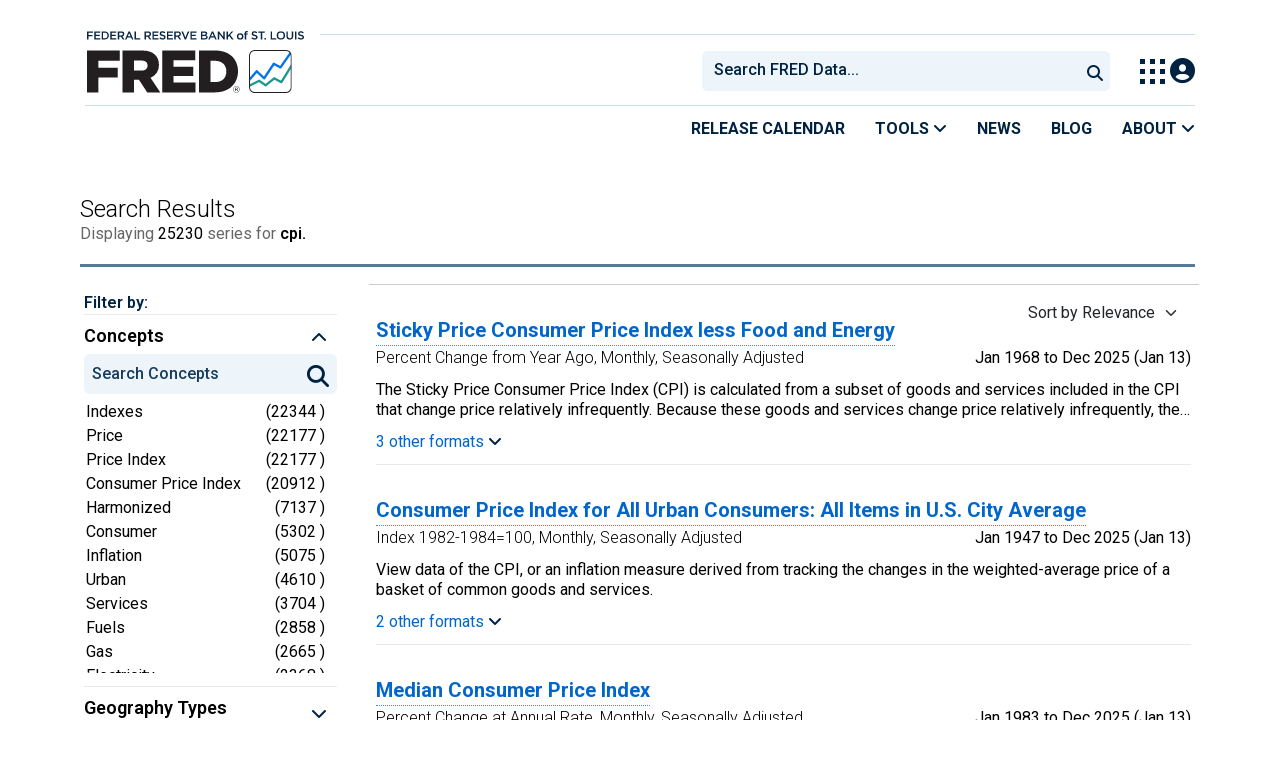

--- FILE ---
content_type: text/html; charset=UTF-8
request_url: https://fred.stlouisfed.org/searchresults/?st=cpi&isTst=1
body_size: 20996
content:
<!DOCTYPE html>
<html lang="en">
<head>
    <meta http-equiv="X-UA-Compatible" content="IE=edge">
    <meta charset="utf-8">
                <title>Search Results | FRED | St. Louis Fed</title>
              <script>
      dataLayer = []
    </script>

    <!-- Google Tag Manager -->
    <script>(function (w, d, s, l, i) {
      w[l] = w[l] || []
      w[l].push({
        'gtm.start':
          new Date().getTime(), event: 'gtm.js'
      })
      var f = d.getElementsByTagName(s)[0],
        j = d.createElement(s), dl = l != 'dataLayer' ? '&l=' + l : ''
      j.async = true
      j.src =
        '//www.googletagmanager.com/gtm.js?id=' + i + dl
      f.parentNode.insertBefore(j, f)
    })(window, document, 'script', 'dataLayer', 'GTM-5L322W')</script>
    <!-- End Google Tag Manager -->

        

    
    <link rel="preconnect" href="https://research.stlouisfed.org">
    <link rel="preconnect" href="https://uapi.stlouisfed.org">
    <link rel="preconnect" href="https://alfred.stlouisfed.org">
    <link rel="preconnect" href="https://fred.stlouisfed.org">
    <link rel="preconnect" href="https://fred.stlouisfed.org">
    <link rel="preconnect" href="https://apis.google.com">
    <link rel="preconnect" href="https://cdnjs.cloudflare.com">
    <link rel="preconnect" href="https://www.google-analytics.com">
    <link rel="preconnect" href="https://www.googletagmanager.com">
    <link rel="preconnect" href="https://fonts.gstatic.com">

    <meta name="apple-itunes-app" content="app-id=451715489">
    <meta name="google-play-app" content="app-id=org.stlouisfed.research.fred">

    
    
        <meta content="width=device-width, initial-scale=1.0, maximum-scale=1.0, user-scalable=0" name="viewport">

    <!--<meta name="viewport" content="width=device-width">-->

    
    

</head>
<body class="search-page">

<!-- Google Tag Manager (noscript) -->
<noscript>
    <iframe src="https://www.googletagmanager.com/ns.html?id=GTM-5L322W"
            height="0" width="0" style="display:none;visibility:hidden"></iframe>
</noscript>
<!-- End Google Tag Manager (noscript) -->

<!-- pingdom_uptime_check=uXCPjTUzTxL7ULra -->
    <link rel="stylesheet" type="text/css" href=/assets/bootstrap/dist/css/1769197789.bootstrap.min.css>
    <link rel="stylesheet" type="text/css" href=/css/1769197789.search.min.css>
    <link rel="stylesheet" type="text/css"
          href=/assets/fontawesome-free/css/all.min.css>
    <link rel="stylesheet" type="text/css" href=/assets/select2/dist/css/1769197789.select2.min.css>



<link rel="preconnect" href="https://fonts.googleapis.com">
<link rel="preconnect" href="https://fonts.gstatic.com" crossorigin>
<link href="https://fonts.googleapis.com/css2?family=Roboto:ital,wght@0,100..900;1,100..900&display=swap" rel="stylesheet">
<link href="https://fonts.googleapis.com/css2?family=Roboto+Slab&display=swap" rel="stylesheet">
<!--googleoff: snippet-->
<a href="#content-container" class="skip-to">Skip to main content</a>
<!--googleon: snippet-->
<a id="top"></a>
<!--Move content shift styles internal to boost performance scores-->
<style>
    #zoom-and-share {
        position:relative;
        background-color: rgb(225, 233, 240);
        min-height: 437px;
    }
</style>
<div id="container">
    <header>
        <h1 class="visually-hidden">Federal Reserve Economic Data</h1>
        <nav class="navbar navbar-expand-lg header-not-home py-0 EL-nonhomepage-header EL-header-and-subheader">
            <div id="hidden-user" class='hide'></div>
            <div id="action-modal"></div>
            <div class="col-12 d-none d-lg-block">
                <div class="col-12 d-none d-lg-flex">
                    <a class="bank-logo-gtm" target="_blank" href="https://www.stlouisfed.org">
                        <img class="research-logo-gtm" src="//fred.stlouisfed.org/images/Small_Stl_Fed_Logo.svg" alt="Federal Reserve Bank of St. Louis">
                    </a>
                    <hr class=" hr-post-frb-stls-logo">
                </div>
                <div class="col-12 d-none d-lg-flex">
                    <div class="col-3 align-content-center">
                        <a class="fred-logo-gtm" target="_blank" href="//fred.stlouisfed.org">
                            <img class="header-logo-eagle" src="//fred.stlouisfed.org/images/FRED_Logo_Header.svg" alt="FRED homepage">
                        </a>
                    </div>    
                    <div class="col-9 d-none d-lg-flex align-content-center justify-content-end">
                        <div class='input-group EL-header-search-container' id="search-container-header">
    <select id="head-search" class='EL-header-search'>
        <option></option>
    </select>

    <button class="search-submit-select2" id="select2-nav-search-button" type="submit" aria-label="Submit Search">
        <i class="fa fa-search" title="Submit Search"></i>
    </button>
</div>
                        <nav id="blueheader-navbar-nav">
                            <ul id="blueheader-navbar" class="nav float-end">
                                <li class="blueheader-navbar-item center-content-vertically switch-products-gtm">
                                    <span id="switchprod-popover-container" class="switchprod-popover-container">

  <button type="button" id="switchProd" data-toggle="popover" aria-controls="switch-prod-list" 
    aria-haspopup="true" class="header-popover" aria-label="Toggle Explore Our Apps Menu">
    <img class="Switch-Products-gtm" src="//fred.stlouisfed.org/images/Waffle_Menu_off.svg" alt="Toggle Explore Our Apps Menu" />
  </button>
</span>

<div id="switchprod-popover" class="hide">
  <!-- empty alt values handle older screen readers that don't handle WAI-ARIA roles. Both methods allow the screenreader to skip the image and not read the filename to the user. -->
<h2 class="explore-products-desk">Explore Our Apps</h2>
<hr>
<ul id="switch-prod-list" class="list-group switch-products-list" role="menu" aria-labelledby="switchProduct">
    <li role="presentaion" id="ham-fred-dev" class="list-group-item product-fred">
      <a class="d-flex burger-fred-gtm" role="menuitem" href="//fred.stlouisfed.org">
        <div>
          <img class="switch-icon-padding burger-fred-gtm" src="//fred.stlouisfed.org/images/FRED_Logo_for_Waffle.svg" alt="" role="presentation">
        </div>
        <div>
          <h3 class="burger-fred-gtm">FRED</h3>
          <p>Tools and resources to find and use economic data worldwide</p>
        </div>
      </a>
    </li>
    <li role="presentaion" id="ham-fraser" class="list-group-item">
      <a rel="noopener" target="_blank" class="d-flex burger-fraser-gtm" role="menuitem" href="https://fraser.stlouisfed.org/">
        <div>
          <img class="switch-icon-padding burger-fraser-gtm" src="//fred.stlouisfed.org/images/FRASER_Logo_for_Waffle.svg" alt="" role="presentation">
        </div>
        <div>
          <h3 class="burger-fraser-gtm">FRASER</h3>
          <p>U.S. financial, economic, and banking history</p>
        </div>
      </a>
    </li>
    <li role="presentaion" id="ham-alfred" class="list-group-item">
      <a rel="noopener" target="_blank" class="d-flex burger-alfred-gtm" role="menuitem" href="//alfred.stlouisfed.org">
        <div>
          <img class="switch-icon-padding burger-alfred-gtm" src="//fred.stlouisfed.org/images/ALFRED_Logo_for_Waffle.svg" alt="" role="presentation">
        </div>
        <div>
          <h3 class="burger-alfred-gtm">ALFRED</h3>
          <p>Vintages of economic data from specific dates in history</p>
        </div>
      </a>
    </li>
    <li role="presentaion" id="ham-ecolowdown" class="list-group-item">
      <a rel="noopener" target="_blank" class="d-flex burger-econlowdown-gtm" role="menuitem" href="https://cassidi.stlouisfed.org/index">
        <div>
          <img class="burger-econlowdown-gtm" src="//fred.stlouisfed.org/images/CASSIDI_Logo_for_Waffle.svg" alt="" role="presentation">
        </div>
        <div>
          <h3 class="burger-econlowdown-gtm">CASSIDI</h3>
          <p>View banking market concentrations and perform HHI analysis</p>
        </div>
      </a>
  </li>
</ul>
</div>                                </li>
                                <li class="blueheader-navbar-item center-content-vertically">
                                    <div class="hidden-xs" id="signin-wrap">
                                        <div id="user-nav" class="EL-my-account-link"></div>
                                    </div>
                                </li>
                            </ul>
                        </nav>
                    </div>
                </div>
            </div>
            <div class="col-12 d-lg-none">
                <div class="fred-logo-div col-6 align-content-center">
                    <a class="fred-logo-gtm" href="//fred.stlouisfed.org/">
                        <img class="header-logo" src="//fred.stlouisfed.org/images/FRED_Logo_Header_white_text.svg" alt="FRED homepage">
                    </a>
                </div>
                <div class="blueheader-navbar center-content-vertically">
                    <button type="button" id="search-btn-open" aria-controls="mobile-search-container" 
    onclick="mobileSearchToggle('open')" aria-label="Open Search">
    <i class="fas fa-solid fa-search" title="Open Search"></i>
</button>
<button type="button" id="search-btn-close" class="hide" aria-controls="mobile-search-container" 
    onclick="mobileSearchToggle('close')" aria-label="Close Search" disabled="true">
    <i class="fa-solid fa-x" title="Close Search"></i>
</button>  
                    <button type="button" id="hamburger-btn-open" class="hamburger-gtm" aria-controls="hamburger-drawer" 
    onclick="hamburgerMenuToggle('open')" aria-label="Open Mobile Menu">
    <i id="hamburger" class="fas fa-bars hamburger-header" title="Open Mobile Menu"></i>
</button> 
<button type="button" id="hamburger-btn-close" class="close-btn burger-close-gtm hide" aria-controls="hamburger-drawer" 
    onclick="hamburgerMenuToggle('close')" aria-label="Close Mobile Menu">
    <i class="fa-solid fa-x" title="Close Mobile Menu"></i>
</button> 
                </div>
            </div>
            <div id="notifications-container"></div>
        </nav>
        <div class="blueheader-navbar d-lg-none">
            <div id="mobile-search-container" class="hide col-12">
                <input type="hidden" id="mobile-search-input" class="search-text-input" placeholder="Search FRED Data..." disabled="disabled">
                <button type="submit" class="search-submit-select2" id="mobile-search-submit" disabled="disabled">
                    <i class="fas fa-solid fa-search" title="Search"></i>
                </button>
            </div>
            <nav id="hamburger-drawer" class="hide">
    <div class="slide-content">
        <div id="hamburger-navigation">
            <div id="hamburger-home">
                <ul class="list-group flush-list hamburger-list col-12">
                    <li class="list-group-item">
                        <a class="burger-calendar-gtm" href="https://fred.stlouisfed.org/releases/calendar">Release Calendar</a>
                    </li>
                    <li class="list-group-item hamburger-menu-item">
                        <button type="button" class="burger-tools-gtm" onclick="toggleMenuNavigation('hamburger-tools', true)" aria-controls="hamburger-tools">Tools
                            <i class="fas fa-solid fa-angle-down" title="Toggle FRED Tools Submenu"></i>
                        </button>
                        <ul id="hamburger-tools" role="menu" class="hide list-group hamburger-submenu-list col-12">
                            <li role="presentation" class="list-group-item">
                                <a role="menuitem" class="burger-fred-excel-add-in-gtm" href="https://fred.stlouisfed.org/fred-addin"> FRED Add-in for Excel</a>
                            </li>
                            <li role="presentation" class="list-group-item">
                                <a role="menuitem" class="burger-fred-api-gtm" href="https://fred.stlouisfed.org/docs/api/fred"> FRED API</a>
                            </li>
                            <li role="presentation" class="list-group-item">
                                <a role="menuitem" class="burger-fred-mobile-apps-gtm" href="https://fred.stlouisfed.org/fred-mobile"> FRED Mobile Apps</a>
                            </li>
                        </ul>
                    </li>
                    <li class="list-group-item">
                        <a class="burger-news-gtm" href="https://news.research.stlouisfed.org/category/fred-announcements/">News</a>
                    </li>
                    <li class="list-group-item">
                        <a class="burger-blog-gtm" href="https://fredblog.stlouisfed.org">Blog</a>
                    </li>
                    <li class="list-group-item hamburger-menu-item">
                        <button type="button" class="burger-about-gtm" onclick="toggleMenuNavigation('hamburger-about-fred', true)" aria-controls="hamburger-about-fred">About
                            <i class="fas fa-solid fa-angle-down" title="Toggle About FRED Submenu"></i>
                        </button>
                        <ul id="hamburger-about-fred" role="menu" class="hide list-group hamburger-submenu-list col-12">
                            <li role="presentation" class="list-group-item">
                                <a role="menuitem" class="burger-fred-about-gtm" href="https://fredhelp.stlouisfed.org/fred/about/about-fred/what-is-fred/"> What is FRED</a>
                            </li>
                            <li role="presentation" class="list-group-item">
                                <a role="menuitem" class="burger-tutorials-gtm" href="https://fredhelp.stlouisfed.org"> Tutorials</a>
                            </li>
                            <li role="presentation" class="list-group-item">
                                <a role="menuitem" class="burger-data-literacy-gtm" href="https://fred.stlouisfed.org/digital-badges/">
                                Digital Badges
                                </a>
                            </li>
                            <li role="presentation" class="list-group-item">
                                <a role="menuitem" class="burger-contact-us-gtm" href="https://fred.stlouisfed.org/contactus/"> Contact Us</a>
                            </li>
                        </ul>
                    </li>
                    <li class="list-group-item">
                        <a class="burger-myaccount-gtm" href="https://fredaccount.stlouisfed.org">My Account</a>
                    </li>
                    <li class="list-group-item hamburger-menu-item">
                        <button type="button" class="burger-switch-gtm" onclick="toggleMenuNavigation('hamburger-products', true)" aria-controls="hamburger-products">
                            Explore Our Apps
                            <i class="fas fa-solid fa-angle-down" title="Toggle Apps Submenu"></i>
                        </button>
                        <div id="hamburger-products" class="hide">
                            <!-- empty alt values handle older screen readers that don't handle WAI-ARIA roles. Both methods allow the screenreader to skip the image and not read the filename to the user. -->
<h2 class="explore-products-desk">Explore Our Apps</h2>
<hr>
<ul id="switch-prod-list" class="list-group switch-products-list" role="menu" aria-labelledby="switchProduct">
    <li role="presentaion" id="ham-fred-dev" class="list-group-item product-fred">
      <a class="d-flex burger-fred-gtm" role="menuitem" href="//fred.stlouisfed.org">
        <div>
          <img class="switch-icon-padding burger-fred-gtm" src="//fred.stlouisfed.org/images/FRED_Logo_for_Waffle.svg" alt="" role="presentation">
        </div>
        <div>
          <h3 class="burger-fred-gtm">FRED</h3>
          <p>Tools and resources to find and use economic data worldwide</p>
        </div>
      </a>
    </li>
    <li role="presentaion" id="ham-fraser" class="list-group-item">
      <a rel="noopener" target="_blank" class="d-flex burger-fraser-gtm" role="menuitem" href="https://fraser.stlouisfed.org/">
        <div>
          <img class="switch-icon-padding burger-fraser-gtm" src="//fred.stlouisfed.org/images/FRASER_Logo_for_Waffle.svg" alt="" role="presentation">
        </div>
        <div>
          <h3 class="burger-fraser-gtm">FRASER</h3>
          <p>U.S. financial, economic, and banking history</p>
        </div>
      </a>
    </li>
    <li role="presentaion" id="ham-alfred" class="list-group-item">
      <a rel="noopener" target="_blank" class="d-flex burger-alfred-gtm" role="menuitem" href="//alfred.stlouisfed.org">
        <div>
          <img class="switch-icon-padding burger-alfred-gtm" src="//fred.stlouisfed.org/images/ALFRED_Logo_for_Waffle.svg" alt="" role="presentation">
        </div>
        <div>
          <h3 class="burger-alfred-gtm">ALFRED</h3>
          <p>Vintages of economic data from specific dates in history</p>
        </div>
      </a>
    </li>
    <li role="presentaion" id="ham-ecolowdown" class="list-group-item">
      <a rel="noopener" target="_blank" class="d-flex burger-econlowdown-gtm" role="menuitem" href="https://cassidi.stlouisfed.org/index">
        <div>
          <img class="burger-econlowdown-gtm" src="//fred.stlouisfed.org/images/CASSIDI_Logo_for_Waffle.svg" alt="" role="presentation">
        </div>
        <div>
          <h3 class="burger-econlowdown-gtm">CASSIDI</h3>
          <p>View banking market concentrations and perform HHI analysis</p>
        </div>
      </a>
  </li>
</ul>
                        </div>
                    </li>
                    <li class="list-group-item">
                        <a class="burger-stls-home-gtm" href="https://www.stlouisfed.org/">STL Fed Home Page</a>
                    </li>
                </ul>
            </div>
        </div>
    </div>
</nav>
        </div>
        <div class='navbar navbar-expand-lg sub-header EL-header-and-subheader'>
            <div class="container-fluid gx-0">
                <div class="col d-flex justify-content-end">
                    <div class="container-fluid gx-0">
                        
<hr class="col-12 hr-pre-subheader-nav d-none d-lg-block">
<nav class="col-12 navbar EL-main-nav navbar-expand-sm d-none d-lg-flex" id="subheader-nav">
    <div class="navbar-collapse collapse d-flex justify-content-end">
        <ul id="subheader-navbar" class="nav float-end navbar-nav">
            <li class="nav-li-subheader">
                <a href="https://fred.stlouisfed.org/releases/calendar" class="nav-releasecal-subheader-gtm">Release Calendar</a>
            </li>
            <li class="nav-li-subheader">
              <span class="sub-header-nav-tools-gtm  header-popover fred-tools-container">
  <button type="button" id="fred-tools-link" class="align-icon header-popover tools-gtm" 
    aria-haspopup="true" aria-controls="fred-tools-menu" data-toggle="popover" 
    onclick="toggleMenuNavigation('fred-tools-popover')">Tools
    <i class="fas fa-angle-down" title="Toggle Tools Menu"></i>
  </button>
</span>

<div id="fred-tools-popover" class="hide">
  <ul id="fred-tools-menu" role="menu" class="header-list-popover list-group flush-list">
    <li role="presentation" class="list-group-item">
      <a role="menuitem" class="homepage-nav-tools-fred-excel-addin-gtm" href="https://fred.stlouisfed.org/fred-addin">FRED Add-in for Excel</a>
    </li>
    <li role="presentation" class="list-group-item">
      <a role="menuitem" class="homepage-nav-tools-fred-api-gtm" href="https://fred.stlouisfed.org/docs/api/fred">FRED API</a>
    </li>
    <li role="presentation" class="list-group-item">
      <a role="menuitem" class="homepage-nav-tools-fred-mobile-gtm" href="https://fred.stlouisfed.org/fred-mobile">FRED Mobile Apps</a>
    </li>
  </ul>
</div>            </li>
            <li class="nav-li-subheader">
                <a href="https://news.research.stlouisfed.org/category/fred-announcements/" class="nav-news-subheader-gtm">News</a>
            </li>
            <li class="nav-li-subheader">
                <a href="https://fredblog.stlouisfed.org" class="nav-fredblog-subheader-gtm">Blog</a>
            </li>
            <li class="nav-li-subheader">
              
<span class="subheader-nav-about-gtm about-fred-container">
  <button type="button" id="about-fred-link" class="align-icon header-popover about-gtm" 
    data-toggle="popover" aria-controls="about-fred-menu" aria-haspopup="true"
    onclick="toggleMenuNavigation('about-fred-popover')">About
    <i class="fas fa-angle-down" alt="Toggle About Menu"></i>
  </button>
</span>

<div id="about-fred-popover" class="hide">
  <ul id="about-fred-menu" role="menu" aria-labelledby="about-fred-link" class="header-list-popover list-group flush-list">
    <li role="presentation" class="list-group-item">
      <a role="menuitem" class="about-fred-what-is-gtm" href="https://fredhelp.stlouisfed.org/fred/about/about-fred/what-is-fred/">
        What is FRED
      </a>
    </li>
    <li role="presentation" class="list-group-item">
      <a role="menuitem" class="about-fred-tutorials-gtm" href="https://fredhelp.stlouisfed.org">
        Tutorials
      </a>
    </li>
    <li role="presentation" class="list-group-item">
      <a role="menuitem" class="about-research-data-literacy-gtm" href="https://fred.stlouisfed.org/digital-badges/">
        Digital Badges
      </a>
    </li>
    <li role="presentation" class="list-group-item">
      <a role="menuitem" class="about-fred-contact-gtm" href="https://fred.stlouisfed.org/contactus/ ">
        Contact Us
      </a>
    </li>
  </ul>
</div>
            </li>
        </ul>
    </div>
</nav>
                    </div>
                </div>
            </div>
        </div>
    </header>


<div class="clear row gx-0 container" id="content-container">


    <header class="d-none">
    <div class="drawer-dropdown-wrapper">
        <nav class="drawer-dropdown">
            <h2 class="filter-header-mobile">
                <span class="filter-header-inner" style="color: white; line-height: 30px">
                    <i class="fa fa-filter filter-icon"></i>Filter
                                    </span>
            </h2>
            <a href="#0" class="drawer-close">Close</a>
            <ul class="drawer-dropdown-content">
                <!-- Sort Dropdown -->
                <li class="has-children sort-by">
                    <a href="#" style="padding-top: 10px; border: none"><span class="float-start">Sort by: </span>
                        <span id="sort-by-text" class="float-end smaller">Relevance</span></a>
                    <ul class="drawer-secondary-dropdown is-hidden" id="order_by_options-dropdown">
                        <li class="go-back"><a class="pt-2" href="#0" style="padding-top: 10px">Back</a></li>
                                                                                                                                        <li class="has-children-no group-tag-name-link">
                                    <a rel="nofollow" href="?st=cpi&t=&ob=p" class="list-group-item sort-series-p-gtm" data-order-by="p" >
                                        <span class="float-start">Popularity </span>
                                        <b class="float-end"><span class="tag-count sort-checked sort-checked-pv"></span></b>
                                    </a>
                                </li>
                                                                                                                <li class="has-children-no group-tag-name-link">
                                    <a rel="nofollow" href="?st=cpi&t=&ob=os" class="list-group-item sort-series-os-gtm" data-order-by="os" >
                                        <span class="float-start">Observation Start </span>
                                        <b class="float-end"><span class="tag-count sort-checked sort-checked-pv"></span></b>
                                    </a>
                                </li>
                                                                                                                <li class="has-children-no group-tag-name-link">
                                    <a rel="nofollow" href="?st=cpi&t=&ob=oe" class="list-group-item sort-series-oe-gtm" data-order-by="oe" >
                                        <span class="float-start">Observation End </span>
                                        <b class="float-end"><span class="tag-count sort-checked sort-checked-pv"></span></b>
                                    </a>
                                </li>
                                                                                                                <li class="has-children-no group-tag-name-link">
                                    <a rel="nofollow" href="?st=cpi&t=&ob=lu" class="list-group-item sort-series-lu-gtm" data-order-by="lu" >
                                        <span class="float-start">Last Updated </span>
                                        <b class="float-end"><span class="tag-count sort-checked sort-checked-pv"></span></b>
                                    </a>
                                </li>
                                                                                                                <li class="has-children-no group-tag-name-link">
                                    <a rel="nofollow" href="?st=cpi&t=&ob=t" class="list-group-item sort-series-t-gtm" data-order-by="t" >
                                        <span class="float-start">Title </span>
                                        <b class="float-end"><span class="tag-count sort-checked sort-checked-pv"></span></b>
                                    </a>
                                </li>
                                                                                                                <li class="has-children-no group-tag-name-link">
                                    <a rel="nofollow" href="?st=cpi&t=&ob=f" class="list-group-item sort-series-f-gtm" data-order-by="f" >
                                        <span class="float-start">Frequency </span>
                                        <b class="float-end"><span class="tag-count sort-checked sort-checked-pv"></span></b>
                                    </a>
                                </li>
                                                                                                                <li class="has-children-no group-tag-name-link">
                                    <a rel="nofollow" href="?st=cpi&t=&ob=u" class="list-group-item sort-series-u-gtm" data-order-by="u" >
                                        <span class="float-start">Units </span>
                                        <b class="float-end"><span class="tag-count sort-checked sort-checked-pv"></span></b>
                                    </a>
                                </li>
                                                                                                                <li class="has-children-no group-tag-name-link">
                                    <a rel="nofollow" href="?st=cpi&t=&ob=sa" class="list-group-item sort-series-sa-gtm" data-order-by="sa" >
                                        <span class="float-start">Seasonal Adj </span>
                                        <b class="float-end"><span class="tag-count sort-checked sort-checked-pv"></span></b>
                                    </a>
                                </li>
                                                    
                    </ul>
                </li>
                <!-- Selected Tags -->
                
                <li class="drawer-divider browse-filters-seperator"><div class="browse-filters-text">Browse Filters</div> </li>

                <li class="has-children tag-drawer-group-item hidden">
                    <a class="group-tag-name" href="#">Group 1</a>
                    <ul class="drawer-secondary-dropdown is-hidden">
                        <li class="go-back"><a class="pt-2" href="#0">Back</a></li>
                        <li class="see-all has-children">
                            <a class="group-tag-name-all" data-group="" href="#">View All Group</a>
                            <ul class="drawer-secondary-dropdown is-hidden view-all-group">
                                <li class="go-back"><a class="pt-2" href="#0">Back</a></li>
                                <li><a href="" class="list-group-item">
                                        <span class="float-start">Loading Filters</span><b
                                                class="float-end"><span class="tag-count"></span></b></a></li>
                            </ul>
                        </li>
                    </ul> <!-- .drawer-secondary-dropdown -->
                </li> <!-- .has-children -->
            </ul> <!-- .drawer-dropdown-content -->
        </nav> <!-- .drawer-dropdown -->
    </div> <!-- .drawer-dropdown-wrapper -->
</header>
    <div id="content-full">
        <div class="panel-search panel no-box-shadow">
    <div class="search-panel-header panel-heading">
        <div class="search-header panel-title panel-title-center col-12 text-muted float-start">
            <h1 id="search-results-header">Search Results</h1>
            <p id="breadcrumbs">
                Displaying <span class="total-results">25230</span> series for
                <span class="bold">cpi. </span>
                            </p>
            <hr class="header-divider">
        </div>
    </div>
</div>
    </div>

<div class="col-12 container-fluid" id="main-content-column">


    <div class="row top-search" >
    <div class="col-sm-3 content-2columns-left">
                    <div class="hidden-xs sidebar-filters">
            </div>
            </div>

                        
                <div id="searchContentContainer" class="col-sm-9 content-2columns-main px-3">
            <div class="panel-menu col-sm-12 ms-2 d-none d-md-block">
                <div class="tags-block col-12 row">
                    <div id="tag-selections-block2" class="float-start col-6 col-sm-11 ps-2 selected-tag-list">
                        <ul tabindex="0" aria-label="applied filters" class="tag-list">
                                                    </ul>
                    </div><!-- /tag-selections-block2 selected-tag-list -->
                                    </div>
            </div> <!-- /panel-menu -->

                        <div class="dropdown float-end d-none d-md-block">
    <button id="order-by-btn" class="series-dropdown-508 search-sort-series-gtm" data-bs-toggle="dropdown" aria-label="Sort by Relevance , choose a sort by value" data-bs-offset="-10,1">Sort
        by Relevance
        <i class="caret search-sort-series-gtm"></i>
    </button>
    <ul class="dropdown-menu sort-dropdown" role="menu" id="order_by_options-dropdown">
                                                        <li>
                    <a href="?st=cpi&t=&ob=p" aria-label="Popularity" data-order-by="p" class="dropdown-item search-sort-series-p-gtm">Popularity</a>
                </li>
                                                <li>
                    <a href="?st=cpi&t=&ob=os" aria-label="Observation Start" data-order-by="os" class="dropdown-item search-sort-series-os-gtm">Observation Start</a>
                </li>
                                                <li>
                    <a href="?st=cpi&t=&ob=oe" aria-label="Observation End" data-order-by="oe" class="dropdown-item search-sort-series-oe-gtm">Observation End</a>
                </li>
                                                <li>
                    <a href="?st=cpi&t=&ob=lu" aria-label="Last Updated" data-order-by="lu" class="dropdown-item search-sort-series-lu-gtm">Last Updated</a>
                </li>
                                                <li>
                    <a href="?st=cpi&t=&ob=t" aria-label="Title" data-order-by="t" class="dropdown-item search-sort-series-t-gtm">Title</a>
                </li>
                                                <li>
                    <a href="?st=cpi&t=&ob=f" aria-label="Frequency" data-order-by="f" class="dropdown-item search-sort-series-f-gtm">Frequency</a>
                </li>
                                                <li>
                    <a href="?st=cpi&t=&ob=u" aria-label="Units" data-order-by="u" class="dropdown-item search-sort-series-u-gtm">Units</a>
                </li>
                                                <li>
                    <a href="?st=cpi&t=&ob=sa" aria-label="Seasonal Adj" data-order-by="sa" class="dropdown-item search-sort-series-sa-gtm">Seasonal Adj</a>
                </li>
                        </ul>
</div>




<div id="search-results">
    <ul id="search-results-list">
                                <li class="search-list-item">
                <div class="search-series">
                    <div class="search-series-title">
                        <a href="/series/CORESTICKM159SFRBATL" aria-label="Sticky Price Consumer Price Index less Food and Energy" class="series-title search-series-title-gtm  test-sticky-price-consumer-price-index-less-food-and-energy">
                            Sticky Price Consumer Price Index less Food and Energy
                        </a>
                    </div>
                    <div class="search-series-meta">
                        <span class="search-result-meta">
                            Percent Change from Year Ago,
                            Monthly,
                            Seasonally Adjusted                        </span>
                        <br class="display-mobile">
                        <span class="search-result-meta-dates float-end-search d-md-block">
                            Jan 1968                            to
                            Dec 2025                            (Jan 13)                        </span>
                    </div>
                    <div class="search-series-notes notes-two-line">
                        <p>
                                                            The Sticky Price Consumer Price Index (CPI) is calculated from a subset of goods and services included in the CPI that change price relatively infrequently. Because these goods and services change price relatively infrequently, they are thought to incorporate expectations about future inflation to a greater degree than prices that change on a more frequent basis. One possible explanation for sticky prices could be the costs firms incur when changing price.

To obtain more information about this release see: Michael F. Bryan, and Brent H. Meyer. “Are Some Prices in the CPI More Forward Looking Than Others? We Think So.” Economic Commentary (Federal Reserve Bank of Cleveland) (May 19, 2010): 1–6. https://doi.org/10.26509/frbc-ec-201002 (https://doi.org/10.26509/frbc-ec-201002).
                                                    </p>
                    </div>
                                        <div id="search-meta-container">
                                                    <div class="series-meta-group">
    <div id="other-format-lists" class="other-formats-lists">
        <a class="other-format-links search-other-formats-collapse-gtm" data-bs-toggle="collapse"
           href="#collapseFormats-CORESTICKM159SFRBATL"
           role="button" aria-label="3 other formats" aria-expanded="false" aria-controls="collapseFormats-CORESTICKM159SFRBATL">
            3 other formats <i
                    class="fa fa-angle-down"></i>
        </a>
    </div>
    <div class="collapse" id="collapseFormats-CORESTICKM159SFRBATL">
        <ul class="search-result-dropdown">
                                            <li class="search-result-dropdown-item dropdown-item">
                    <a class="search-other-format-series-CORESTICKM158SFRBATL-gtm"
                       aria-label="Monthly,Percent Change at Annual Rate,Seasonally Adjusted"
                       href="/series/CORESTICKM158SFRBATL">
                        Monthly,
                        Percent Change at Annual Rate,
                        Seasonally Adjusted
                    </a>
                    <span class="series-meta-dates">Feb 1967
                        to
                        Dec 2025
                        (Jan 13)</span>
                    <br class="clear">
                </li>
                                            <li class="search-result-dropdown-item dropdown-item">
                    <a class="search-other-format-series-CORESTICKM157SFRBATL-gtm"
                       aria-label="Monthly,Percent Change,Seasonally Adjusted"
                       href="/series/CORESTICKM157SFRBATL">
                        Monthly,
                        Percent Change,
                        Seasonally Adjusted
                    </a>
                    <span class="series-meta-dates">Feb 1967
                        to
                        Dec 2025
                        (Jan 13)</span>
                    <br class="clear">
                </li>
                                            <li class="search-result-dropdown-item dropdown-item">
                    <a class="search-other-format-series-CORESTICKM679SFRBATL-gtm"
                       aria-label="Monthly,3-Month Annualized Percent Change,Seasonally Adjusted"
                       href="/series/CORESTICKM679SFRBATL">
                        Monthly,
                        3-Month Annualized Percent Change,
                        Seasonally Adjusted
                    </a>
                    <span class="series-meta-dates">Apr 1967
                        to
                        Dec 2025
                        (Jan 13)</span>
                    <br class="clear">
                </li>
                    </ul>
    </div>
</div>
                                            </div>
                </div>
            </li>
                                <li class="search-list-item">
                <div class="search-series">
                    <div class="search-series-title">
                        <a href="/series/CPIAUCSL" aria-label="Consumer Price Index for All Urban Consumers: All Items in U.S. City Average" class="series-title search-series-title-gtm  test-consumer-price-index-for-all-urban-consumers:-all-items-in-u.s.-city-average">
                            Consumer Price Index for All Urban Consumers: All Items in U.S. City Average
                        </a>
                    </div>
                    <div class="search-series-meta">
                        <span class="search-result-meta">
                            Index 1982-1984=100,
                            Monthly,
                            Seasonally Adjusted                        </span>
                        <br class="display-mobile">
                        <span class="search-result-meta-dates float-end-search d-md-block">
                            Jan 1947                            to
                            Dec 2025                            (Jan 13)                        </span>
                    </div>
                    <div class="search-series-notes notes-two-line">
                        <p>
                                                            View data of the CPI, or an inflation measure derived from tracking the changes in the weighted-average price of a basket of common goods and services.
                                                    </p>
                    </div>
                                        <div id="search-meta-container">
                                                    <div class="series-meta-group">
    <div id="other-format-lists" class="other-formats-lists">
        <a class="other-format-links search-other-formats-collapse-gtm" data-bs-toggle="collapse"
           href="#collapseFormats-CPIAUCSL"
           role="button" aria-label="2 other formats" aria-expanded="false" aria-controls="collapseFormats-CPIAUCSL">
            2 other formats <i
                    class="fa fa-angle-down"></i>
        </a>
    </div>
    <div class="collapse" id="collapseFormats-CPIAUCSL">
        <ul class="search-result-dropdown">
                                            <li class="search-result-dropdown-item dropdown-item">
                    <a class="search-other-format-series-CPIAUCNS-gtm"
                       aria-label="Monthly,Index 1982-1984=100,Not Seasonally Adjusted"
                       href="/series/CPIAUCNS">
                        Monthly,
                        Index 1982-1984=100,
                        Not Seasonally Adjusted
                    </a>
                    <span class="series-meta-dates">Jan 1913
                        to
                        Dec 2025
                        (Jan 13)</span>
                    <br class="clear">
                </li>
                                            <li class="search-result-dropdown-item dropdown-item">
                    <a class="search-other-format-series-CUUS0000SA0-gtm"
                       aria-label="Semiannual,Index 1982-1984=100,Not Seasonally Adjusted"
                       href="/series/CUUS0000SA0">
                        Semiannual,
                        Index 1982-1984=100,
                        Not Seasonally Adjusted
                    </a>
                    <span class="series-meta-dates">H1 1984
                        to
                        H2 2025
                        (Jan 13)</span>
                    <br class="clear">
                </li>
                    </ul>
    </div>
</div>
                                            </div>
                </div>
            </li>
                                <li class="search-list-item">
                <div class="search-series">
                    <div class="search-series-title">
                        <a href="/series/MEDCPIM158SFRBCLE" aria-label="Median Consumer Price Index" class="series-title search-series-title-gtm  test-median-consumer-price-index">
                            Median Consumer Price Index
                        </a>
                    </div>
                    <div class="search-series-meta">
                        <span class="search-result-meta">
                            Percent Change at Annual Rate,
                            Monthly,
                            Seasonally Adjusted                        </span>
                        <br class="display-mobile">
                        <span class="search-result-meta-dates float-end-search d-md-block">
                            Jan 1983                            to
                            Dec 2025                            (Jan 13)                        </span>
                    </div>
                    <div class="search-series-notes notes-two-line">
                        <p>
                                                            Median Consumer Price Index (CPI) is a measure of core inflation calculated the Federal Reserve Bank of Cleveland and the Ohio State University. Median CPI was created as a different way to get a &#039;Core CPI&#039; measure, or a better measure of underlying inflation trends. To calculate the Median CPI, the Cleveland Fed analyzes the median price change of the goods and services published by the BLS. The median price change is the price change that&#039;s right in the middle of the long list of all of the price changes. This series excludes 49.5% of the CPI components with the highest and lowest one-month price changes from each tail of the price-change distribution resulting in a Median CPI Inflation Estimate.

According to research from the Cleveland Fed, the Median CPI provides a better signal of the inflation trend than either the all-items CPI or the CPI excluding food and energy. According to newer research done at the Cleveland Fed, the Median CPI is even better at PCE inflation in the near and longer term than the core PCE.

For further information, visit The Federal Reserve Bank of Cleveland (https://www.clevelandfed.org/indicators-and-data/median-cpi#background).
                                                    </p>
                    </div>
                                        <div id="search-meta-container">
                                                    <div class="series-meta-group">
    <div id="other-format-lists" class="other-formats-lists">
        <a class="other-format-links search-other-formats-collapse-gtm" data-bs-toggle="collapse"
           href="#collapseFormats-MEDCPIM158SFRBCLE"
           role="button" aria-label="3 other formats" aria-expanded="false" aria-controls="collapseFormats-MEDCPIM158SFRBCLE">
            3 other formats <i
                    class="fa fa-angle-down"></i>
        </a>
    </div>
    <div class="collapse" id="collapseFormats-MEDCPIM158SFRBCLE">
        <ul class="search-result-dropdown">
                                            <li class="search-result-dropdown-item dropdown-item">
                    <a class="search-other-format-series-MEDCPIM159SFRBCLE-gtm"
                       aria-label="Monthly,Percent Change from Year Ago,Seasonally Adjusted"
                       href="/series/MEDCPIM159SFRBCLE">
                        Monthly,
                        Percent Change from Year Ago,
                        Seasonally Adjusted
                    </a>
                    <span class="series-meta-dates">Dec 1983
                        to
                        Dec 2025
                        (Jan 13)</span>
                    <br class="clear">
                </li>
                                            <li class="search-result-dropdown-item dropdown-item">
                    <a class="search-other-format-series-MEDCPIM157SFRBCLE-gtm"
                       aria-label="Monthly,Percent Change,Seasonally Adjusted"
                       href="/series/MEDCPIM157SFRBCLE">
                        Monthly,
                        Percent Change,
                        Seasonally Adjusted
                    </a>
                    <span class="series-meta-dates">Jan 1983
                        to
                        Dec 2025
                        (Jan 13)</span>
                    <br class="clear">
                </li>
                                            <li class="search-result-dropdown-item dropdown-item">
                    <a class="search-other-format-series-MEDCPIM094SFRBCLE-gtm"
                       aria-label="Monthly,Index Dec 1982=100,Seasonally Adjusted"
                       href="/series/MEDCPIM094SFRBCLE">
                        Monthly,
                        Index Dec 1982=100,
                        Seasonally Adjusted
                    </a>
                    <span class="series-meta-dates">Dec 1982
                        to
                        Dec 2025
                        (Jan 13)</span>
                    <br class="clear">
                </li>
                    </ul>
    </div>
</div>
                                            </div>
                </div>
            </li>
                                <li class="search-list-item">
                <div class="search-series">
                    <div class="search-series-title">
                        <a href="/series/USACPALTT01CTGYM" aria-label="Consumer Price Indices (CPIs, HICPs), COICOP 1999: Consumer Price Index: Total for United States" class="series-title search-series-title-gtm  test-consumer-price-indices-(cpis,-hicps),-coicop-1999:-consumer-price-index:-total-for-united-states">
                            Consumer Price Indices (CPIs, HICPs), COICOP 1999: Consumer Price Index: Total for United States
                        </a>
                    </div>
                    <div class="search-series-meta">
                        <span class="search-result-meta">
                            Contribution to growth rate, over 1 year,
                            Monthly,
                            Not Seasonally Adjusted                        </span>
                        <br class="display-mobile">
                        <span class="search-result-meta-dates float-end-search d-md-block">
                            Jan 2010                            to
                            Dec 2024                            (2025-02-17)                        </span>
                    </div>
                    <div class="search-series-notes notes-two-line">
                        <p>
                                                            OECD Data Filters: 
REF_AREA: USA
MEASURE: CPI
UNIT_MEASURE: PD
METHODOLOGY: N
EXPENDITURE: _T
ADJUSTMENT: N
TRANSFORMATION: GOY
FREQ: M

All OECD data should be cited as follows: OECD (year), (dataset name), (data source) DOI or https://data-explorer.oecd.org/ (https://data-explorer.oecd.org/). (accessed on (date)).
                                                    </p>
                    </div>
                                        <div id="search-meta-container">
                                                    <div class="series-meta-group">
    <div id="other-format-lists" class="other-formats-lists">
        <a class="other-format-links search-other-formats-collapse-gtm" data-bs-toggle="collapse"
           href="#collapseFormats-USACPALTT01CTGYM"
           role="button" aria-label="11 other formats" aria-expanded="false" aria-controls="collapseFormats-USACPALTT01CTGYM">
            11 other formats <i
                    class="fa fa-angle-down"></i>
        </a>
    </div>
    <div class="collapse" id="collapseFormats-USACPALTT01CTGYM">
        <ul class="search-result-dropdown">
                                            <li class="search-result-dropdown-item dropdown-item">
                    <a class="search-other-format-series-CPALTT01USM659N-gtm"
                       aria-label="Monthly,Growth rate same period previous year,Not Seasonally Adjusted"
                       href="/series/CPALTT01USM659N">
                        Monthly,
                        Growth rate same period previous year,
                        Not Seasonally Adjusted
                    </a>
                    <span class="series-meta-dates">Jan 1956
                        to
                        Apr 2025
                        (May 15)</span>
                    <br class="clear">
                </li>
                                            <li class="search-result-dropdown-item dropdown-item">
                    <a class="search-other-format-series-CPHPTT01USM659N-gtm"
                       aria-label="Monthly,Growth rate same period previous year,Not Seasonally Adjusted"
                       href="/series/CPHPTT01USM659N">
                        Monthly,
                        Growth rate same period previous year,
                        Not Seasonally Adjusted
                    </a>
                    <span class="series-meta-dates">Dec 2002
                        to
                        Dec 2024
                        (2025-02-17)</span>
                    <br class="clear">
                </li>
                                            <li class="search-result-dropdown-item dropdown-item">
                    <a class="search-other-format-series-CPALTT01USM661S-gtm"
                       aria-label="Monthly,Index 2015=100,Seasonally Adjusted"
                       href="/series/CPALTT01USM661S">
                        Monthly,
                        Index 2015=100,
                        Seasonally Adjusted
                    </a>
                    <span class="series-meta-dates">Jan 1955
                        to
                        Apr 2025
                        (May 15)</span>
                    <br class="clear">
                </li>
                                            <li class="search-result-dropdown-item dropdown-item">
                    <a class="search-other-format-series-USACPIALLMINMEI-gtm"
                       aria-label="Monthly,Index 2015=100,Not Seasonally Adjusted"
                       href="/series/USACPIALLMINMEI">
                        Monthly,
                        Index 2015=100,
                        Not Seasonally Adjusted
                    </a>
                    <span class="series-meta-dates">Jan 1955
                        to
                        Apr 2025
                        (May 15)</span>
                    <br class="clear">
                </li>
                                            <li class="search-result-dropdown-item dropdown-item">
                    <a class="search-other-format-series-USACPIHICMINMEI-gtm"
                       aria-label="Monthly,Index 2015=100,Not Seasonally Adjusted"
                       href="/series/USACPIHICMINMEI">
                        Monthly,
                        Index 2015=100,
                        Not Seasonally Adjusted
                    </a>
                    <span class="series-meta-dates">Dec 2001
                        to
                        Dec 2024
                        (2025-02-17)</span>
                    <br class="clear">
                </li>
                                            <li class="search-result-dropdown-item dropdown-item">
                    <a class="search-other-format-series-CPALTT01USQ659N-gtm"
                       aria-label="Quarterly,Growth rate same period previous year,Not Seasonally Adjusted"
                       href="/series/CPALTT01USQ659N">
                        Quarterly,
                        Growth rate same period previous year,
                        Not Seasonally Adjusted
                    </a>
                    <span class="series-meta-dates">Q1 1956
                        to
                        Q1 2025
                        (Apr 15)</span>
                    <br class="clear">
                </li>
                                            <li class="search-result-dropdown-item dropdown-item">
                    <a class="search-other-format-series-CPALTT01USQ661S-gtm"
                       aria-label="Quarterly,Index 2015=100,Seasonally Adjusted"
                       href="/series/CPALTT01USQ661S">
                        Quarterly,
                        Index 2015=100,
                        Seasonally Adjusted
                    </a>
                    <span class="series-meta-dates">Q1 1955
                        to
                        Q1 2025
                        (Apr 15)</span>
                    <br class="clear">
                </li>
                                            <li class="search-result-dropdown-item dropdown-item">
                    <a class="search-other-format-series-USACPIALLQINMEI-gtm"
                       aria-label="Quarterly,Index 2015=100,Not Seasonally Adjusted"
                       href="/series/USACPIALLQINMEI">
                        Quarterly,
                        Index 2015=100,
                        Not Seasonally Adjusted
                    </a>
                    <span class="series-meta-dates">Q1 1955
                        to
                        Q1 2025
                        (Apr 15)</span>
                    <br class="clear">
                </li>
                                            <li class="search-result-dropdown-item dropdown-item">
                    <a class="search-other-format-series-CPALTT01USA659N-gtm"
                       aria-label="Annual,Growth rate same period previous year,Not Seasonally Adjusted"
                       href="/series/CPALTT01USA659N">
                        Annual,
                        Growth rate same period previous year,
                        Not Seasonally Adjusted
                    </a>
                    <span class="series-meta-dates">1956
                        to
                        2024
                        (2025-02-17)</span>
                    <br class="clear">
                </li>
                                            <li class="search-result-dropdown-item dropdown-item">
                    <a class="search-other-format-series-CPALTT01USA661S-gtm"
                       aria-label="Annual,Index 2015=100,Seasonally Adjusted"
                       href="/series/CPALTT01USA661S">
                        Annual,
                        Index 2015=100,
                        Seasonally Adjusted
                    </a>
                    <span class="series-meta-dates">1955
                        to
                        2024
                        (2025-02-17)</span>
                    <br class="clear">
                </li>
                                            <li class="search-result-dropdown-item dropdown-item">
                    <a class="search-other-format-series-USACPIALLAINMEI-gtm"
                       aria-label="Annual,Index 2015=100,Not Seasonally Adjusted"
                       href="/series/USACPIALLAINMEI">
                        Annual,
                        Index 2015=100,
                        Not Seasonally Adjusted
                    </a>
                    <span class="series-meta-dates">1955
                        to
                        2024
                        (2025-02-17)</span>
                    <br class="clear">
                </li>
                    </ul>
    </div>
</div>
                                            </div>
                </div>
            </li>
                                <li class="search-list-item">
                <div class="search-series">
                    <div class="search-series-title">
                        <a href="/series/CPALTT01USM657N" aria-label="Consumer Price Index: All Items: Total for United States" class="series-title search-series-title-gtm  test-consumer-price-index:-all-items:-total-for-united-states">
                            Consumer Price Index: All Items: Total for United States
                        </a>
                    </div>
                    <div class="search-series-meta">
                        <span class="search-result-meta">
                            Growth rate previous period,
                            Monthly,
                            Not Seasonally Adjusted                        </span>
                        <br class="display-mobile">
                        <span class="search-result-meta-dates float-end-search d-md-block">
                            Feb 1955                            to
                            Mar 2024                            (2024-04-15)                        </span>
                    </div>
                    <div class="search-series-notes notes-two-line">
                        <p>
                                                            OECD Descriptor ID: CPALTT01
OECD unit ID: PC
OECD country ID: USA

All OECD data should be cited as follows: OECD, &quot;Main Economic Indicators - complete database&quot;, Main Economic Indicators (database), https://dx.doi.org/10.1787/data-00052-en (Accessed on date) Copyright, 2016, OECD. Reprinted with permission
                                                    </p>
                    </div>
                                        <div id="search-meta-container">
                                                    <div class="series-meta-group">
    <div id="other-format-lists" class="other-formats-lists">
        <a class="other-format-links search-other-formats-collapse-gtm" data-bs-toggle="collapse"
           href="#collapseFormats-CPALTT01USM657N"
           role="button" aria-label="4 other formats" aria-expanded="false" aria-controls="collapseFormats-CPALTT01USM657N">
            4 other formats <i
                    class="fa fa-angle-down"></i>
        </a>
    </div>
    <div class="collapse" id="collapseFormats-CPALTT01USM657N">
        <ul class="search-result-dropdown">
                                            <li class="search-result-dropdown-item dropdown-item">
                    <a class="search-other-format-series-USACPALTT01IXNBM-gtm"
                       aria-label="Monthly,Index source base,Not Seasonally Adjusted"
                       href="/series/USACPALTT01IXNBM">
                        Monthly,
                        Index source base,
                        Not Seasonally Adjusted
                    </a>
                    <span class="series-meta-dates">Jan 1960
                        to
                        Dec 2023
                        (2024-01-12)</span>
                    <br class="clear">
                </li>
                                            <li class="search-result-dropdown-item dropdown-item">
                    <a class="search-other-format-series-CPALTT01USQ657N-gtm"
                       aria-label="Quarterly,Growth rate previous period,Not Seasonally Adjusted"
                       href="/series/CPALTT01USQ657N">
                        Quarterly,
                        Growth rate previous period,
                        Not Seasonally Adjusted
                    </a>
                    <span class="series-meta-dates">Q2 1955
                        to
                        Q1 2024
                        (2024-04-15)</span>
                    <br class="clear">
                </li>
                                            <li class="search-result-dropdown-item dropdown-item">
                    <a class="search-other-format-series-USACPALTT01IXNBQ-gtm"
                       aria-label="Quarterly,Index source base,Not Seasonally Adjusted"
                       href="/series/USACPALTT01IXNBQ">
                        Quarterly,
                        Index source base,
                        Not Seasonally Adjusted
                    </a>
                    <span class="series-meta-dates">Q1 1960
                        to
                        Q4 2023
                        (2024-01-12)</span>
                    <br class="clear">
                </li>
                                            <li class="search-result-dropdown-item dropdown-item">
                    <a class="search-other-format-series-CPALTT01USA657N-gtm"
                       aria-label="Annual,Growth rate previous period,Not Seasonally Adjusted"
                       href="/series/CPALTT01USA657N">
                        Annual,
                        Growth rate previous period,
                        Not Seasonally Adjusted
                    </a>
                    <span class="series-meta-dates">1956
                        to
                        2023
                        (2024-04-10)</span>
                    <br class="clear">
                </li>
                    </ul>
    </div>
</div>
                                            </div>
                </div>
            </li>
                                <li class="search-list-item">
                <div class="search-series">
                    <div class="search-series-title">
                        <a href="/series/CUUR0000SA0R" aria-label="Consumer Price Index for All Urban Consumers: Purchasing Power of the Consumer Dollar in U.S. City Average" class="series-title search-series-title-gtm  test-consumer-price-index-for-all-urban-consumers:-purchasing-power-of-the-consumer-dollar-in-u.s.-city-average">
                            Consumer Price Index for All Urban Consumers: Purchasing Power of the Consumer Dollar in U.S. City Average
                        </a>
                    </div>
                    <div class="search-series-meta">
                        <span class="search-result-meta">
                            Index 1982-1984=100,
                            Monthly,
                            Not Seasonally Adjusted                        </span>
                        <br class="display-mobile">
                        <span class="search-result-meta-dates float-end-search d-md-block">
                            Jan 1913                            to
                            Dec 2025                            (Jan 13)                        </span>
                    </div>
                    <div class="search-series-notes notes-two-line">
                        <p>
                                                            
                                                    </p>
                    </div>
                                        <div id="search-meta-container">
                                                    <div class="series-meta series-group-single">
    </div>
                                            </div>
                </div>
            </li>
                                <li class="search-list-item">
                <div class="search-series">
                    <div class="search-series-title">
                        <a href="/series/CPILFESL" aria-label="Consumer Price Index for All Urban Consumers: All Items Less Food and Energy in U.S. City Average" class="series-title search-series-title-gtm  test-consumer-price-index-for-all-urban-consumers:-all-items-less-food-and-energy-in-u.s.-city-average">
                            Consumer Price Index for All Urban Consumers: All Items Less Food and Energy in U.S. City Average
                        </a>
                    </div>
                    <div class="search-series-meta">
                        <span class="search-result-meta">
                            Index 1982-1984=100,
                            Monthly,
                            Seasonally Adjusted                        </span>
                        <br class="display-mobile">
                        <span class="search-result-meta-dates float-end-search d-md-block">
                            Jan 1957                            to
                            Dec 2025                            (Jan 13)                        </span>
                    </div>
                    <div class="search-series-notes notes-two-line">
                        <p>
                                                            The &quot;Consumer Price Index for All Urban Consumers: All Items Less Food &amp; Energy&quot; is an aggregate of prices paid by urban consumers for a typical basket of goods, excluding food and energy. This measurement, known as &quot;Core CPI,&quot; is widely used by economists because food and energy have very volatile prices. The Bureau of Labor Statistics defines and measures the official CPI, and more information can be found in the FAQ (https://www.bls.gov/cpi/questions-and-answers.htm) or in this article (https://www.bls.gov/opub/hom/pdf/cpihom.pdf).
                                                    </p>
                    </div>
                                        <div id="search-meta-container">
                                                    <div class="series-meta-group">
    <div id="other-format-lists" class="other-formats-lists">
        <a class="other-format-links search-other-formats-collapse-gtm" data-bs-toggle="collapse"
           href="#collapseFormats-CPILFESL"
           role="button" aria-label="2 other formats" aria-expanded="false" aria-controls="collapseFormats-CPILFESL">
            2 other formats <i
                    class="fa fa-angle-down"></i>
        </a>
    </div>
    <div class="collapse" id="collapseFormats-CPILFESL">
        <ul class="search-result-dropdown">
                                            <li class="search-result-dropdown-item dropdown-item">
                    <a class="search-other-format-series-CPILFENS-gtm"
                       aria-label="Monthly,Index 1982-1984=100,Not Seasonally Adjusted"
                       href="/series/CPILFENS">
                        Monthly,
                        Index 1982-1984=100,
                        Not Seasonally Adjusted
                    </a>
                    <span class="series-meta-dates">Jan 1957
                        to
                        Dec 2025
                        (Jan 13)</span>
                    <br class="clear">
                </li>
                                            <li class="search-result-dropdown-item dropdown-item">
                    <a class="search-other-format-series-CUUS0000SA0L1E-gtm"
                       aria-label="Semiannual,Index 1982-1984=100,Not Seasonally Adjusted"
                       href="/series/CUUS0000SA0L1E">
                        Semiannual,
                        Index 1982-1984=100,
                        Not Seasonally Adjusted
                    </a>
                    <span class="series-meta-dates">H1 1984
                        to
                        H2 2025
                        (Jan 13)</span>
                    <br class="clear">
                </li>
                    </ul>
    </div>
</div>
                                            </div>
                </div>
            </li>
                                <li class="search-list-item">
                <div class="search-series">
                    <div class="search-series-title">
                        <a href="/series/CP0000EZ19M086NEST" aria-label="Harmonized Index of Consumer Prices: All-Items HICP for Euro Area (19 Countries)" class="series-title search-series-title-gtm  test-harmonized-index-of-consumer-prices:-all-items-hicp-for-euro-area-(19-countries)">
                            Harmonized Index of Consumer Prices: All-Items HICP for Euro Area (19 Countries)
                        </a>
                    </div>
                    <div class="search-series-meta">
                        <span class="search-result-meta">
                            Index 2015=100,
                            Monthly,
                            Not Seasonally Adjusted                        </span>
                        <br class="display-mobile">
                        <span class="search-result-meta-dates float-end-search d-md-block">
                            Jan 1996                            to
                            Dec 2025                            (5 days ago)                        </span>
                    </div>
                    <div class="search-series-notes notes-two-line">
                        <p>
                                                            Copyright, European Union, 1995-2016, http://ec.europa.eu/geninfo/legal_notices_en.htm#copyright.
                                                    </p>
                    </div>
                                        <div id="search-meta-container">
                                                    <div class="series-meta series-group-single">
    </div>
                                            </div>
                </div>
            </li>
                                <li class="search-list-item">
                <div class="search-series">
                    <div class="search-series-title">
                        <a href="/series/CPIMEDSL" aria-label="Consumer Price Index for All Urban Consumers: Medical Care in U.S. City Average" class="series-title search-series-title-gtm  test-consumer-price-index-for-all-urban-consumers:-medical-care-in-u.s.-city-average">
                            Consumer Price Index for All Urban Consumers: Medical Care in U.S. City Average
                        </a>
                    </div>
                    <div class="search-series-meta">
                        <span class="search-result-meta">
                            Index 1982-1984=100,
                            Monthly,
                            Seasonally Adjusted                        </span>
                        <br class="display-mobile">
                        <span class="search-result-meta-dates float-end-search d-md-block">
                            Jan 1947                            to
                            Dec 2025                            (Jan 13)                        </span>
                    </div>
                    <div class="search-series-notes notes-two-line">
                        <p>
                                                            
                                                    </p>
                    </div>
                                        <div id="search-meta-container">
                                                    <div class="series-meta-group">
    <div id="other-format-lists" class="other-formats-lists">
        <a class="other-format-links search-other-formats-collapse-gtm" data-bs-toggle="collapse"
           href="#collapseFormats-CPIMEDSL"
           role="button" aria-label="2 other formats" aria-expanded="false" aria-controls="collapseFormats-CPIMEDSL">
            2 other formats <i
                    class="fa fa-angle-down"></i>
        </a>
    </div>
    <div class="collapse" id="collapseFormats-CPIMEDSL">
        <ul class="search-result-dropdown">
                                            <li class="search-result-dropdown-item dropdown-item">
                    <a class="search-other-format-series-CPIMEDNS-gtm"
                       aria-label="Monthly,Index 1982-1984=100,Not Seasonally Adjusted"
                       href="/series/CPIMEDNS">
                        Monthly,
                        Index 1982-1984=100,
                        Not Seasonally Adjusted
                    </a>
                    <span class="series-meta-dates">Mar 1935
                        to
                        Dec 2025
                        (Jan 13)</span>
                    <br class="clear">
                </li>
                                            <li class="search-result-dropdown-item dropdown-item">
                    <a class="search-other-format-series-CUUS0000SAM-gtm"
                       aria-label="Semiannual,Index 1982-1984=100,Not Seasonally Adjusted"
                       href="/series/CUUS0000SAM">
                        Semiannual,
                        Index 1982-1984=100,
                        Not Seasonally Adjusted
                    </a>
                    <span class="series-meta-dates">H1 1984
                        to
                        H2 2025
                        (Jan 13)</span>
                    <br class="clear">
                </li>
                    </ul>
    </div>
</div>
                                            </div>
                </div>
            </li>
                                <li class="search-list-item">
                <div class="search-series">
                    <div class="search-series-title">
                        <a href="/series/FPCPITOTLZGUSA" aria-label="Inflation, consumer prices for the United States" class="series-title search-series-title-gtm  test-inflation,-consumer-prices-for-the-united-states">
                            Inflation, consumer prices for the United States
                        </a>
                    </div>
                    <div class="search-series-meta">
                        <span class="search-result-meta">
                            Percent,
                            Annual,
                            Not Seasonally Adjusted                        </span>
                        <br class="display-mobile">
                        <span class="search-result-meta-dates float-end-search d-md-block">
                            1960                            to
                            2024                            (Apr 16)                        </span>
                    </div>
                    <div class="search-series-notes notes-two-line">
                        <p>
                                                            Inflation as measured by the consumer price index reflects the annual percentage change in the cost to the average consumer of acquiring a basket of goods and services that may be fixed or changed at specified intervals, such as yearly. The Laspeyres formula is generally used.

International Monetary Fund, International Financial Statistics and data files.
                                                    </p>
                    </div>
                                        <div id="search-meta-container">
                                                    <div class="series-meta series-group-single">
    </div>
                                            </div>
                </div>
            </li>
                                <li class="search-list-item">
                <div class="search-series">
                    <div class="search-series-title">
                        <a href="/series/CPALTT01CNM659N" aria-label="Consumer Price Indices (CPIs, HICPs), COICOP 1999: Consumer Price Index: Total for China" class="series-title search-series-title-gtm  test-consumer-price-indices-(cpis,-hicps),-coicop-1999:-consumer-price-index:-total-for-china">
                            Consumer Price Indices (CPIs, HICPs), COICOP 1999: Consumer Price Index: Total for China
                        </a>
                    </div>
                    <div class="search-series-meta">
                        <span class="search-result-meta">
                            Growth rate same period previous year,
                            Monthly,
                            Not Seasonally Adjusted                        </span>
                        <br class="display-mobile">
                        <span class="search-result-meta-dates float-end-search d-md-block">
                            Jan 1987                            to
                            Apr 2025                            (May 15)                        </span>
                    </div>
                    <div class="search-series-notes notes-two-line">
                        <p>
                                                            OECD Data Filters: 
REF_AREA: CHN
MEASURE: CPI
UNIT_MEASURE: PA
METHODOLOGY: N
EXPENDITURE: _T
ADJUSTMENT: N
TRANSFORMATION: GY
FREQ: M

All OECD data should be cited as follows: OECD (year), (dataset name), (data source) DOI or https://data-explorer.oecd.org/ (https://data-explorer.oecd.org/). (accessed on (date)).
                                                    </p>
                    </div>
                                        <div id="search-meta-container">
                                                    <div class="series-meta-group">
    <div id="other-format-lists" class="other-formats-lists">
        <a class="other-format-links search-other-formats-collapse-gtm" data-bs-toggle="collapse"
           href="#collapseFormats-CPALTT01CNM659N"
           role="button" aria-label="5 other formats" aria-expanded="false" aria-controls="collapseFormats-CPALTT01CNM659N">
            5 other formats <i
                    class="fa fa-angle-down"></i>
        </a>
    </div>
    <div class="collapse" id="collapseFormats-CPALTT01CNM659N">
        <ul class="search-result-dropdown">
                                            <li class="search-result-dropdown-item dropdown-item">
                    <a class="search-other-format-series-CHNCPIALLMINMEI-gtm"
                       aria-label="Monthly,Index 2015=100,Not Seasonally Adjusted"
                       href="/series/CHNCPIALLMINMEI">
                        Monthly,
                        Index 2015=100,
                        Not Seasonally Adjusted
                    </a>
                    <span class="series-meta-dates">Jan 1993
                        to
                        Apr 2025
                        (May 15)</span>
                    <br class="clear">
                </li>
                                            <li class="search-result-dropdown-item dropdown-item">
                    <a class="search-other-format-series-CPALTT01CNQ659N-gtm"
                       aria-label="Quarterly,Growth rate same period previous year,Not Seasonally Adjusted"
                       href="/series/CPALTT01CNQ659N">
                        Quarterly,
                        Growth rate same period previous year,
                        Not Seasonally Adjusted
                    </a>
                    <span class="series-meta-dates">Q1 1994
                        to
                        Q1 2025
                        (Apr 15)</span>
                    <br class="clear">
                </li>
                                            <li class="search-result-dropdown-item dropdown-item">
                    <a class="search-other-format-series-CHNCPIALLQINMEI-gtm"
                       aria-label="Quarterly,Index 2015=100,Not Seasonally Adjusted"
                       href="/series/CHNCPIALLQINMEI">
                        Quarterly,
                        Index 2015=100,
                        Not Seasonally Adjusted
                    </a>
                    <span class="series-meta-dates">Q1 1993
                        to
                        Q1 2025
                        (Apr 15)</span>
                    <br class="clear">
                </li>
                                            <li class="search-result-dropdown-item dropdown-item">
                    <a class="search-other-format-series-CPALTT01CNA659N-gtm"
                       aria-label="Annual,Growth rate same period previous year,Not Seasonally Adjusted"
                       href="/series/CPALTT01CNA659N">
                        Annual,
                        Growth rate same period previous year,
                        Not Seasonally Adjusted
                    </a>
                    <span class="series-meta-dates">1985
                        to
                        2024
                        (2025-03-17)</span>
                    <br class="clear">
                </li>
                                            <li class="search-result-dropdown-item dropdown-item">
                    <a class="search-other-format-series-CHNCPIALLAINMEI-gtm"
                       aria-label="Annual,Index 2015=100,Not Seasonally Adjusted"
                       href="/series/CHNCPIALLAINMEI">
                        Annual,
                        Index 2015=100,
                        Not Seasonally Adjusted
                    </a>
                    <span class="series-meta-dates">1993
                        to
                        2024
                        (2025-01-15)</span>
                    <br class="clear">
                </li>
                    </ul>
    </div>
</div>
                                            </div>
                </div>
            </li>
                                <li class="search-list-item">
                <div class="search-series">
                    <div class="search-series-title">
                        <a href="/series/CUSR0000SETA02" aria-label="Consumer Price Index for All Urban Consumers: Used Cars and Trucks in U.S. City Average" class="series-title search-series-title-gtm  test-consumer-price-index-for-all-urban-consumers:-used-cars-and-trucks-in-u.s.-city-average">
                            Consumer Price Index for All Urban Consumers: Used Cars and Trucks in U.S. City Average
                        </a>
                    </div>
                    <div class="search-series-meta">
                        <span class="search-result-meta">
                            Index 1982-1984=100,
                            Monthly,
                            Seasonally Adjusted                        </span>
                        <br class="display-mobile">
                        <span class="search-result-meta-dates float-end-search d-md-block">
                            Jan 1953                            to
                            Dec 2025                            (Jan 13)                        </span>
                    </div>
                    <div class="search-series-notes notes-two-line">
                        <p>
                                                            
                                                    </p>
                    </div>
                                        <div id="search-meta-container">
                                                    <div class="series-meta-group">
    <div id="other-format-lists" class="other-formats-lists">
        <a class="other-format-links search-other-formats-collapse-gtm" data-bs-toggle="collapse"
           href="#collapseFormats-CUSR0000SETA02"
           role="button" aria-label="1 other format" aria-expanded="false" aria-controls="collapseFormats-CUSR0000SETA02">
            1 other format <i
                    class="fa fa-angle-down"></i>
        </a>
    </div>
    <div class="collapse" id="collapseFormats-CUSR0000SETA02">
        <ul class="search-result-dropdown">
                                            <li class="search-result-dropdown-item dropdown-item">
                    <a class="search-other-format-series-CUUR0000SETA02-gtm"
                       aria-label="Monthly,Index 1982-1984=100,Not Seasonally Adjusted"
                       href="/series/CUUR0000SETA02">
                        Monthly,
                        Index 1982-1984=100,
                        Not Seasonally Adjusted
                    </a>
                    <span class="series-meta-dates">Dec 1952
                        to
                        Dec 2025
                        (Jan 13)</span>
                    <br class="clear">
                </li>
                    </ul>
    </div>
</div>
                                            </div>
                </div>
            </li>
                                <li class="search-list-item">
                <div class="search-series">
                    <div class="search-series-title">
                        <a href="/series/CPIUFDSL" aria-label="Consumer Price Index for All Urban Consumers: Food in U.S. City Average" class="series-title search-series-title-gtm  test-consumer-price-index-for-all-urban-consumers:-food-in-u.s.-city-average">
                            Consumer Price Index for All Urban Consumers: Food in U.S. City Average
                        </a>
                    </div>
                    <div class="search-series-meta">
                        <span class="search-result-meta">
                            Index 1982-1984=100,
                            Monthly,
                            Seasonally Adjusted                        </span>
                        <br class="display-mobile">
                        <span class="search-result-meta-dates float-end-search d-md-block">
                            Jan 1947                            to
                            Dec 2025                            (Jan 13)                        </span>
                    </div>
                    <div class="search-series-notes notes-two-line">
                        <p>
                                                            Handbook of Methods - (https://www.bls.gov/opub/hom/pdf/cpihom.pdf) Understanding the CPI: Frequently Asked Questions - (http://stats.bls.gov:80/cpi/cpifaq.htm)
                                                    </p>
                    </div>
                                        <div id="search-meta-container">
                                                    <div class="series-meta-group">
    <div id="other-format-lists" class="other-formats-lists">
        <a class="other-format-links search-other-formats-collapse-gtm" data-bs-toggle="collapse"
           href="#collapseFormats-CPIUFDSL"
           role="button" aria-label="1 other format" aria-expanded="false" aria-controls="collapseFormats-CPIUFDSL">
            1 other format <i
                    class="fa fa-angle-down"></i>
        </a>
    </div>
    <div class="collapse" id="collapseFormats-CPIUFDSL">
        <ul class="search-result-dropdown">
                                            <li class="search-result-dropdown-item dropdown-item">
                    <a class="search-other-format-series-CPIUFDNS-gtm"
                       aria-label="Monthly,Index 1982-1984=100,Not Seasonally Adjusted"
                       href="/series/CPIUFDNS">
                        Monthly,
                        Index 1982-1984=100,
                        Not Seasonally Adjusted
                    </a>
                    <span class="series-meta-dates">Jan 1913
                        to
                        Dec 2025
                        (Jan 13)</span>
                    <br class="clear">
                </li>
                    </ul>
    </div>
</div>
                                            </div>
                </div>
            </li>
                                <li class="search-list-item">
                <div class="search-series">
                    <div class="search-series-title">
                        <a href="/series/CUSR0000SAF11" aria-label="Consumer Price Index for All Urban Consumers: Food at Home in U.S. City Average" class="series-title search-series-title-gtm  test-consumer-price-index-for-all-urban-consumers:-food-at-home-in-u.s.-city-average">
                            Consumer Price Index for All Urban Consumers: Food at Home in U.S. City Average
                        </a>
                    </div>
                    <div class="search-series-meta">
                        <span class="search-result-meta">
                            Index 1982-1984=100,
                            Monthly,
                            Seasonally Adjusted                        </span>
                        <br class="display-mobile">
                        <span class="search-result-meta-dates float-end-search d-md-block">
                            Jan 1952                            to
                            Dec 2025                            (Jan 13)                        </span>
                    </div>
                    <div class="search-series-notes notes-two-line">
                        <p>
                                                            
                                                    </p>
                    </div>
                                        <div id="search-meta-container">
                                                    <div class="series-meta-group">
    <div id="other-format-lists" class="other-formats-lists">
        <a class="other-format-links search-other-formats-collapse-gtm" data-bs-toggle="collapse"
           href="#collapseFormats-CUSR0000SAF11"
           role="button" aria-label="1 other format" aria-expanded="false" aria-controls="collapseFormats-CUSR0000SAF11">
            1 other format <i
                    class="fa fa-angle-down"></i>
        </a>
    </div>
    <div class="collapse" id="collapseFormats-CUSR0000SAF11">
        <ul class="search-result-dropdown">
                                            <li class="search-result-dropdown-item dropdown-item">
                    <a class="search-other-format-series-CUUR0000SAF11-gtm"
                       aria-label="Monthly,Index 1982-1984=100,Not Seasonally Adjusted"
                       href="/series/CUUR0000SAF11">
                        Monthly,
                        Index 1982-1984=100,
                        Not Seasonally Adjusted
                    </a>
                    <span class="series-meta-dates">Jan 1947
                        to
                        Dec 2025
                        (Jan 13)</span>
                    <br class="clear">
                </li>
                    </ul>
    </div>
</div>
                                            </div>
                </div>
            </li>
                                <li class="search-list-item">
                <div class="search-series">
                    <div class="search-series-title">
                        <a href="/series/CUSR0000SEHA" aria-label="Consumer Price Index for All Urban Consumers: Rent of Primary Residence in U.S. City Average" class="series-title search-series-title-gtm  test-consumer-price-index-for-all-urban-consumers:-rent-of-primary-residence-in-u.s.-city-average">
                            Consumer Price Index for All Urban Consumers: Rent of Primary Residence in U.S. City Average
                        </a>
                    </div>
                    <div class="search-series-meta">
                        <span class="search-result-meta">
                            Index 1982-1984=100,
                            Monthly,
                            Seasonally Adjusted                        </span>
                        <br class="display-mobile">
                        <span class="search-result-meta-dates float-end-search d-md-block">
                            Jan 1981                            to
                            Dec 2025                            (Jan 13)                        </span>
                    </div>
                    <div class="search-series-notes notes-two-line">
                        <p>
                                                            
                                                    </p>
                    </div>
                                        <div id="search-meta-container">
                                                    <div class="series-meta-group">
    <div id="other-format-lists" class="other-formats-lists">
        <a class="other-format-links search-other-formats-collapse-gtm" data-bs-toggle="collapse"
           href="#collapseFormats-CUSR0000SEHA"
           role="button" aria-label="1 other format" aria-expanded="false" aria-controls="collapseFormats-CUSR0000SEHA">
            1 other format <i
                    class="fa fa-angle-down"></i>
        </a>
    </div>
    <div class="collapse" id="collapseFormats-CUSR0000SEHA">
        <ul class="search-result-dropdown">
                                            <li class="search-result-dropdown-item dropdown-item">
                    <a class="search-other-format-series-CUUR0000SEHA-gtm"
                       aria-label="Monthly,Index 1982-1984=100,Not Seasonally Adjusted"
                       href="/series/CUUR0000SEHA">
                        Monthly,
                        Index 1982-1984=100,
                        Not Seasonally Adjusted
                    </a>
                    <span class="series-meta-dates">Dec 1914
                        to
                        Dec 2025
                        (Jan 13)</span>
                    <br class="clear">
                </li>
                    </ul>
    </div>
</div>
                                            </div>
                </div>
            </li>
                                <li class="search-list-item">
                <div class="search-series">
                    <div class="search-series-title">
                        <a href="/series/STICKCPIM157SFRBATL" aria-label="Sticky Price Consumer Price Index" class="series-title search-series-title-gtm  test-sticky-price-consumer-price-index">
                            Sticky Price Consumer Price Index
                        </a>
                    </div>
                    <div class="search-series-meta">
                        <span class="search-result-meta">
                            Percent Change,
                            Monthly,
                            Seasonally Adjusted                        </span>
                        <br class="display-mobile">
                        <span class="search-result-meta-dates float-end-search d-md-block">
                            Feb 1967                            to
                            Dec 2025                            (Jan 13)                        </span>
                    </div>
                    <div class="search-series-notes notes-two-line">
                        <p>
                                                            The Sticky Price Consumer Price Index (CPI) is calculated from a subset of goods and services included in the CPI that change price relatively infrequently. Because these goods and services change price relatively infrequently, they are thought to incorporate expectations about future inflation to a greater degree than prices that change on a more frequent basis. One possible explanation for sticky prices could be the costs firms incur when changing price.

To obtain more information about this release see: Michael F. Bryan, and Brent H. Meyer. “Are Some Prices in the CPI More Forward Looking Than Others? We Think So.” Economic Commentary (Federal Reserve Bank of Cleveland) (May 19, 2010): 1–6. https://doi.org/10.26509/frbc-ec-201002 (https://doi.org/10.26509/frbc-ec-201002).
                                                    </p>
                    </div>
                                        <div id="search-meta-container">
                                                    <div class="series-meta-group">
    <div id="other-format-lists" class="other-formats-lists">
        <a class="other-format-links search-other-formats-collapse-gtm" data-bs-toggle="collapse"
           href="#collapseFormats-STICKCPIM157SFRBATL"
           role="button" aria-label="3 other formats" aria-expanded="false" aria-controls="collapseFormats-STICKCPIM157SFRBATL">
            3 other formats <i
                    class="fa fa-angle-down"></i>
        </a>
    </div>
    <div class="collapse" id="collapseFormats-STICKCPIM157SFRBATL">
        <ul class="search-result-dropdown">
                                            <li class="search-result-dropdown-item dropdown-item">
                    <a class="search-other-format-series-STICKCPIM159SFRBATL-gtm"
                       aria-label="Monthly,Percent Change from Year Ago,Seasonally Adjusted"
                       href="/series/STICKCPIM159SFRBATL">
                        Monthly,
                        Percent Change from Year Ago,
                        Seasonally Adjusted
                    </a>
                    <span class="series-meta-dates">Jan 1968
                        to
                        Dec 2025
                        (Jan 13)</span>
                    <br class="clear">
                </li>
                                            <li class="search-result-dropdown-item dropdown-item">
                    <a class="search-other-format-series-STICKCPIM158SFRBATL-gtm"
                       aria-label="Monthly,Percent Change at Annual Rate,Seasonally Adjusted"
                       href="/series/STICKCPIM158SFRBATL">
                        Monthly,
                        Percent Change at Annual Rate,
                        Seasonally Adjusted
                    </a>
                    <span class="series-meta-dates">Feb 1967
                        to
                        Dec 2025
                        (Jan 13)</span>
                    <br class="clear">
                </li>
                                            <li class="search-result-dropdown-item dropdown-item">
                    <a class="search-other-format-series-STICKCPIM679SFRBATL-gtm"
                       aria-label="Monthly,3-Month Annualized Percent Change,Seasonally Adjusted"
                       href="/series/STICKCPIM679SFRBATL">
                        Monthly,
                        3-Month Annualized Percent Change,
                        Seasonally Adjusted
                    </a>
                    <span class="series-meta-dates">Apr 1967
                        to
                        Dec 2025
                        (Jan 13)</span>
                    <br class="clear">
                </li>
                    </ul>
    </div>
</div>
                                            </div>
                </div>
            </li>
                                <li class="search-list-item">
                <div class="search-series">
                    <div class="search-series-title">
                        <a href="/series/CUSR0000SETA01" aria-label="Consumer Price Index for All Urban Consumers: New Vehicles in U.S. City Average" class="series-title search-series-title-gtm  test-consumer-price-index-for-all-urban-consumers:-new-vehicles-in-u.s.-city-average">
                            Consumer Price Index for All Urban Consumers: New Vehicles in U.S. City Average
                        </a>
                    </div>
                    <div class="search-series-meta">
                        <span class="search-result-meta">
                            Index 1982-1984=100,
                            Monthly,
                            Seasonally Adjusted                        </span>
                        <br class="display-mobile">
                        <span class="search-result-meta-dates float-end-search d-md-block">
                            Jan 1953                            to
                            Dec 2025                            (Jan 13)                        </span>
                    </div>
                    <div class="search-series-notes notes-two-line">
                        <p>
                                                            
                                                    </p>
                    </div>
                                        <div id="search-meta-container">
                                                    <div class="series-meta-group">
    <div id="other-format-lists" class="other-formats-lists">
        <a class="other-format-links search-other-formats-collapse-gtm" data-bs-toggle="collapse"
           href="#collapseFormats-CUSR0000SETA01"
           role="button" aria-label="1 other format" aria-expanded="false" aria-controls="collapseFormats-CUSR0000SETA01">
            1 other format <i
                    class="fa fa-angle-down"></i>
        </a>
    </div>
    <div class="collapse" id="collapseFormats-CUSR0000SETA01">
        <ul class="search-result-dropdown">
                                            <li class="search-result-dropdown-item dropdown-item">
                    <a class="search-other-format-series-CUUR0000SETA01-gtm"
                       aria-label="Monthly,Index 1982-1984=100,Not Seasonally Adjusted"
                       href="/series/CUUR0000SETA01">
                        Monthly,
                        Index 1982-1984=100,
                        Not Seasonally Adjusted
                    </a>
                    <span class="series-meta-dates">Mar 1947
                        to
                        Dec 2025
                        (Jan 13)</span>
                    <br class="clear">
                </li>
                    </ul>
    </div>
</div>
                                            </div>
                </div>
            </li>
                                <li class="search-list-item">
                <div class="search-series">
                    <div class="search-series-title">
                        <a href="/series/GBRCPALTT01CTGYM" aria-label="Consumer Price Indices (CPIs, HICPs), COICOP 1999: Consumer Price Index: Total for United Kingdom" class="series-title search-series-title-gtm  test-consumer-price-indices-(cpis,-hicps),-coicop-1999:-consumer-price-index:-total-for-united-kingdom">
                            Consumer Price Indices (CPIs, HICPs), COICOP 1999: Consumer Price Index: Total for United Kingdom
                        </a>
                    </div>
                    <div class="search-series-meta">
                        <span class="search-result-meta">
                            Contribution to growth rate, over 1 year,
                            Monthly,
                            Not Seasonally Adjusted                        </span>
                        <br class="display-mobile">
                        <span class="search-result-meta-dates float-end-search d-md-block">
                            Jan 2010                            to
                            Mar 2025                            (May 15)                        </span>
                    </div>
                    <div class="search-series-notes notes-two-line">
                        <p>
                                                            OECD Data Filters: 
REF_AREA: GBR
MEASURE: CPI
UNIT_MEASURE: PD
METHODOLOGY: N
EXPENDITURE: _T
ADJUSTMENT: N
TRANSFORMATION: GOY
FREQ: M

All OECD data should be cited as follows: OECD (year), (dataset name), (data source) DOI or https://data-explorer.oecd.org/ (https://data-explorer.oecd.org/). (accessed on (date)).
                                                    </p>
                    </div>
                                        <div id="search-meta-container">
                                                    <div class="series-meta-group">
    <div id="other-format-lists" class="other-formats-lists">
        <a class="other-format-links search-other-formats-collapse-gtm" data-bs-toggle="collapse"
           href="#collapseFormats-GBRCPALTT01CTGYM"
           role="button" aria-label="6 other formats" aria-expanded="false" aria-controls="collapseFormats-GBRCPALTT01CTGYM">
            6 other formats <i
                    class="fa fa-angle-down"></i>
        </a>
    </div>
    <div class="collapse" id="collapseFormats-GBRCPALTT01CTGYM">
        <ul class="search-result-dropdown">
                                            <li class="search-result-dropdown-item dropdown-item">
                    <a class="search-other-format-series-CPALTT01GBM659N-gtm"
                       aria-label="Monthly,Growth rate same period previous year,Not Seasonally Adjusted"
                       href="/series/CPALTT01GBM659N">
                        Monthly,
                        Growth rate same period previous year,
                        Not Seasonally Adjusted
                    </a>
                    <span class="series-meta-dates">Jan 1956
                        to
                        Mar 2025
                        (May 15)</span>
                    <br class="clear">
                </li>
                                            <li class="search-result-dropdown-item dropdown-item">
                    <a class="search-other-format-series-GBRCPIALLMINMEI-gtm"
                       aria-label="Monthly,Index 2015=100,Not Seasonally Adjusted"
                       href="/series/GBRCPIALLMINMEI">
                        Monthly,
                        Index 2015=100,
                        Not Seasonally Adjusted
                    </a>
                    <span class="series-meta-dates">Jan 1955
                        to
                        Mar 2025
                        (May 15)</span>
                    <br class="clear">
                </li>
                                            <li class="search-result-dropdown-item dropdown-item">
                    <a class="search-other-format-series-CPHPTT01GBQ659N-gtm"
                       aria-label="Quarterly,Growth rate same period previous year,Not Seasonally Adjusted"
                       href="/series/CPHPTT01GBQ659N">
                        Quarterly,
                        Growth rate same period previous year,
                        Not Seasonally Adjusted
                    </a>
                    <span class="series-meta-dates">Q1 1989
                        to
                        Q1 2025
                        (May 15)</span>
                    <br class="clear">
                </li>
                                            <li class="search-result-dropdown-item dropdown-item">
                    <a class="search-other-format-series-GBRCPIALLQINMEI-gtm"
                       aria-label="Quarterly,Index 2015=100,Not Seasonally Adjusted"
                       href="/series/GBRCPIALLQINMEI">
                        Quarterly,
                        Index 2015=100,
                        Not Seasonally Adjusted
                    </a>
                    <span class="series-meta-dates">Q1 1955
                        to
                        Q1 2025
                        (May 15)</span>
                    <br class="clear">
                </li>
                                            <li class="search-result-dropdown-item dropdown-item">
                    <a class="search-other-format-series-CPHPTT01GBA659N-gtm"
                       aria-label="Annual,Growth rate same period previous year,Not Seasonally Adjusted"
                       href="/series/CPHPTT01GBA659N">
                        Annual,
                        Growth rate same period previous year,
                        Not Seasonally Adjusted
                    </a>
                    <span class="series-meta-dates">1996
                        to
                        2024
                        (2025-02-17)</span>
                    <br class="clear">
                </li>
                                            <li class="search-result-dropdown-item dropdown-item">
                    <a class="search-other-format-series-GBRCPIALLAINMEI-gtm"
                       aria-label="Annual,Index 2015=100,Not Seasonally Adjusted"
                       href="/series/GBRCPIALLAINMEI">
                        Annual,
                        Index 2015=100,
                        Not Seasonally Adjusted
                    </a>
                    <span class="series-meta-dates">1955
                        to
                        2024
                        (2025-02-17)</span>
                    <br class="clear">
                </li>
                    </ul>
    </div>
</div>
                                            </div>
                </div>
            </li>
                                <li class="search-list-item">
                <div class="search-series">
                    <div class="search-series-title">
                        <a href="/series/JPNCPALTT01CTGYM" aria-label="Consumer Price Indices (CPIs, HICPs), COICOP 1999: Consumer Price Index: Total for Japan" class="series-title search-series-title-gtm  test-consumer-price-indices-(cpis,-hicps),-coicop-1999:-consumer-price-index:-total-for-japan">
                            Consumer Price Indices (CPIs, HICPs), COICOP 1999: Consumer Price Index: Total for Japan
                        </a>
                    </div>
                    <div class="search-series-meta">
                        <span class="search-result-meta">
                            Contribution to growth rate, over 1 year,
                            Monthly,
                            Not Seasonally Adjusted                        </span>
                        <br class="display-mobile">
                        <span class="search-result-meta-dates float-end-search d-md-block">
                            Jan 2011                            to
                            Jun 2021                            (2024-05-15)                        </span>
                    </div>
                    <div class="search-series-notes notes-two-line">
                        <p>
                                                            OECD Data Filters: 
REF_AREA: JPN
MEASURE: CPI
UNIT_MEASURE: PD
METHODOLOGY: N
EXPENDITURE: _T
ADJUSTMENT: N
TRANSFORMATION: GOY
FREQ: M

All OECD data should be cited as follows: OECD (year), (dataset name), (data source) DOI or https://data-explorer.oecd.org/ (https://data-explorer.oecd.org/). (accessed on (date)).
                                                    </p>
                    </div>
                                        <div id="search-meta-container">
                                                    <div class="series-meta-group">
    <div id="other-format-lists" class="other-formats-lists">
        <a class="other-format-links search-other-formats-collapse-gtm" data-bs-toggle="collapse"
           href="#collapseFormats-JPNCPALTT01CTGYM"
           role="button" aria-label="5 other formats" aria-expanded="false" aria-controls="collapseFormats-JPNCPALTT01CTGYM">
            5 other formats <i
                    class="fa fa-angle-down"></i>
        </a>
    </div>
    <div class="collapse" id="collapseFormats-JPNCPALTT01CTGYM">
        <ul class="search-result-dropdown">
                                            <li class="search-result-dropdown-item dropdown-item">
                    <a class="search-other-format-series-CPALTT01JPM659N-gtm"
                       aria-label="Monthly,Growth rate same period previous year,Not Seasonally Adjusted"
                       href="/series/CPALTT01JPM659N">
                        Monthly,
                        Growth rate same period previous year,
                        Not Seasonally Adjusted
                    </a>
                    <span class="series-meta-dates">Jan 1956
                        to
                        Jun 2021
                        (2024-05-15)</span>
                    <br class="clear">
                </li>
                                            <li class="search-result-dropdown-item dropdown-item">
                    <a class="search-other-format-series-CPALTT01JPM661S-gtm"
                       aria-label="Monthly,Index 2015=100,Seasonally Adjusted"
                       href="/series/CPALTT01JPM661S">
                        Monthly,
                        Index 2015=100,
                        Seasonally Adjusted
                    </a>
                    <span class="series-meta-dates">Jan 1985
                        to
                        Jun 2021
                        (2024-05-15)</span>
                    <br class="clear">
                </li>
                                            <li class="search-result-dropdown-item dropdown-item">
                    <a class="search-other-format-series-JPNCPIALLMINMEI-gtm"
                       aria-label="Monthly,Index 2015=100,Not Seasonally Adjusted"
                       href="/series/JPNCPIALLMINMEI">
                        Monthly,
                        Index 2015=100,
                        Not Seasonally Adjusted
                    </a>
                    <span class="series-meta-dates">Jan 1955
                        to
                        Jun 2021
                        (2024-05-15)</span>
                    <br class="clear">
                </li>
                                            <li class="search-result-dropdown-item dropdown-item">
                    <a class="search-other-format-series-CPALTT01JPQ661S-gtm"
                       aria-label="Quarterly,Index 2015=100,Seasonally Adjusted"
                       href="/series/CPALTT01JPQ661S">
                        Quarterly,
                        Index 2015=100,
                        Seasonally Adjusted
                    </a>
                    <span class="series-meta-dates">Q1 1985
                        to
                        Q2 2021
                        (2024-05-15)</span>
                    <br class="clear">
                </li>
                                            <li class="search-result-dropdown-item dropdown-item">
                    <a class="search-other-format-series-JPNCPIALLQINMEI-gtm"
                       aria-label="Quarterly,Index 2015=100,Not Seasonally Adjusted"
                       href="/series/JPNCPIALLQINMEI">
                        Quarterly,
                        Index 2015=100,
                        Not Seasonally Adjusted
                    </a>
                    <span class="series-meta-dates">Q1 1955
                        to
                        Q2 2021
                        (2024-05-15)</span>
                    <br class="clear">
                </li>
                    </ul>
    </div>
</div>
                                            </div>
                </div>
            </li>
                                <li class="search-list-item">
                <div class="search-series">
                    <div class="search-series-title">
                        <a href="/series/CPALTT01INM659N" aria-label="Consumer Price Indices (CPIs, HICPs), COICOP 1999: Consumer Price Index: Total for India" class="series-title search-series-title-gtm  test-consumer-price-indices-(cpis,-hicps),-coicop-1999:-consumer-price-index:-total-for-india">
                            Consumer Price Indices (CPIs, HICPs), COICOP 1999: Consumer Price Index: Total for India
                        </a>
                    </div>
                    <div class="search-series-meta">
                        <span class="search-result-meta">
                            Growth rate same period previous year,
                            Monthly,
                            Not Seasonally Adjusted                        </span>
                        <br class="display-mobile">
                        <span class="search-result-meta-dates float-end-search d-md-block">
                            Jan 1958                            to
                            Mar 2025                            (May 15)                        </span>
                    </div>
                    <div class="search-series-notes notes-two-line">
                        <p>
                                                            OECD Data Filters: 
REF_AREA: IND
MEASURE: CPI
UNIT_MEASURE: PA
METHODOLOGY: N
EXPENDITURE: _T
ADJUSTMENT: N
TRANSFORMATION: GY
FREQ: M

All OECD data should be cited as follows: OECD (year), (dataset name), (data source) DOI or https://data-explorer.oecd.org/ (https://data-explorer.oecd.org/). (accessed on (date)).
                                                    </p>
                    </div>
                                        <div id="search-meta-container">
                                                    <div class="series-meta-group">
    <div id="other-format-lists" class="other-formats-lists">
        <a class="other-format-links search-other-formats-collapse-gtm" data-bs-toggle="collapse"
           href="#collapseFormats-CPALTT01INM659N"
           role="button" aria-label="3 other formats" aria-expanded="false" aria-controls="collapseFormats-CPALTT01INM659N">
            3 other formats <i
                    class="fa fa-angle-down"></i>
        </a>
    </div>
    <div class="collapse" id="collapseFormats-CPALTT01INM659N">
        <ul class="search-result-dropdown">
                                            <li class="search-result-dropdown-item dropdown-item">
                    <a class="search-other-format-series-INDCPIALLMINMEI-gtm"
                       aria-label="Monthly,Index 2015=100,Not Seasonally Adjusted"
                       href="/series/INDCPIALLMINMEI">
                        Monthly,
                        Index 2015=100,
                        Not Seasonally Adjusted
                    </a>
                    <span class="series-meta-dates">Jan 1957
                        to
                        Mar 2025
                        (May 15)</span>
                    <br class="clear">
                </li>
                                            <li class="search-result-dropdown-item dropdown-item">
                    <a class="search-other-format-series-INDCPIALLQINMEI-gtm"
                       aria-label="Quarterly,Index 2015=100,Not Seasonally Adjusted"
                       href="/series/INDCPIALLQINMEI">
                        Quarterly,
                        Index 2015=100,
                        Not Seasonally Adjusted
                    </a>
                    <span class="series-meta-dates">Q1 1957
                        to
                        Q1 2025
                        (May 15)</span>
                    <br class="clear">
                </li>
                                            <li class="search-result-dropdown-item dropdown-item">
                    <a class="search-other-format-series-INDCPIALLAINMEI-gtm"
                       aria-label="Annual,Index 2015=100,Not Seasonally Adjusted"
                       href="/series/INDCPIALLAINMEI">
                        Annual,
                        Index 2015=100,
                        Not Seasonally Adjusted
                    </a>
                    <span class="series-meta-dates">1957
                        to
                        2024
                        (2025-03-17)</span>
                    <br class="clear">
                </li>
                    </ul>
    </div>
</div>
                                            </div>
                </div>
            </li>
                                <li class="search-list-item">
                <div class="search-series">
                    <div class="search-series-title">
                        <a href="/series/CUSR0000SAH1" aria-label="Consumer Price Index for All Urban Consumers: Shelter in U.S. City Average" class="series-title search-series-title-gtm  test-consumer-price-index-for-all-urban-consumers:-shelter-in-u.s.-city-average">
                            Consumer Price Index for All Urban Consumers: Shelter in U.S. City Average
                        </a>
                    </div>
                    <div class="search-series-meta">
                        <span class="search-result-meta">
                            Index 1982-1984=100,
                            Monthly,
                            Seasonally Adjusted                        </span>
                        <br class="display-mobile">
                        <span class="search-result-meta-dates float-end-search d-md-block">
                            Jan 1953                            to
                            Dec 2025                            (Jan 13)                        </span>
                    </div>
                    <div class="search-series-notes notes-two-line">
                        <p>
                                                            
                                                    </p>
                    </div>
                                        <div id="search-meta-container">
                                                    <div class="series-meta-group">
    <div id="other-format-lists" class="other-formats-lists">
        <a class="other-format-links search-other-formats-collapse-gtm" data-bs-toggle="collapse"
           href="#collapseFormats-CUSR0000SAH1"
           role="button" aria-label="1 other format" aria-expanded="false" aria-controls="collapseFormats-CUSR0000SAH1">
            1 other format <i
                    class="fa fa-angle-down"></i>
        </a>
    </div>
    <div class="collapse" id="collapseFormats-CUSR0000SAH1">
        <ul class="search-result-dropdown">
                                            <li class="search-result-dropdown-item dropdown-item">
                    <a class="search-other-format-series-CUUR0000SAH1-gtm"
                       aria-label="Monthly,Index 1982-1984=100,Not Seasonally Adjusted"
                       href="/series/CUUR0000SAH1">
                        Monthly,
                        Index 1982-1984=100,
                        Not Seasonally Adjusted
                    </a>
                    <span class="series-meta-dates">Dec 1952
                        to
                        Dec 2025
                        (Jan 13)</span>
                    <br class="clear">
                </li>
                    </ul>
    </div>
</div>
                                            </div>
                </div>
            </li>
                                <li class="search-list-item">
                <div class="search-series">
                    <div class="search-series-title">
                        <a href="/series/CUSR0000SEHF01" aria-label="Consumer Price Index for All Urban Consumers: Electricity in U.S. City Average" class="series-title search-series-title-gtm  test-consumer-price-index-for-all-urban-consumers:-electricity-in-u.s.-city-average">
                            Consumer Price Index for All Urban Consumers: Electricity in U.S. City Average
                        </a>
                    </div>
                    <div class="search-series-meta">
                        <span class="search-result-meta">
                            Index 1982-1984=100,
                            Monthly,
                            Seasonally Adjusted                        </span>
                        <br class="display-mobile">
                        <span class="search-result-meta-dates float-end-search d-md-block">
                            Jan 1952                            to
                            Dec 2025                            (Jan 13)                        </span>
                    </div>
                    <div class="search-series-notes notes-two-line">
                        <p>
                                                            
                                                    </p>
                    </div>
                                        <div id="search-meta-container">
                                                    <div class="series-meta-group">
    <div id="other-format-lists" class="other-formats-lists">
        <a class="other-format-links search-other-formats-collapse-gtm" data-bs-toggle="collapse"
           href="#collapseFormats-CUSR0000SEHF01"
           role="button" aria-label="1 other format" aria-expanded="false" aria-controls="collapseFormats-CUSR0000SEHF01">
            1 other format <i
                    class="fa fa-angle-down"></i>
        </a>
    </div>
    <div class="collapse" id="collapseFormats-CUSR0000SEHF01">
        <ul class="search-result-dropdown">
                                            <li class="search-result-dropdown-item dropdown-item">
                    <a class="search-other-format-series-CUUR0000SEHF01-gtm"
                       aria-label="Monthly,Index 1982-1984=100,Not Seasonally Adjusted"
                       href="/series/CUUR0000SEHF01">
                        Monthly,
                        Index 1982-1984=100,
                        Not Seasonally Adjusted
                    </a>
                    <span class="series-meta-dates">Dec 1913
                        to
                        Dec 2025
                        (Jan 13)</span>
                    <br class="clear">
                </li>
                    </ul>
    </div>
</div>
                                            </div>
                </div>
            </li>
                                <li class="search-list-item">
                <div class="search-series">
                    <div class="search-series-title">
                        <a href="/series/CPALTT01CNM657N" aria-label="Consumer Price Index: All Items: Total for China" class="series-title search-series-title-gtm  test-consumer-price-index:-all-items:-total-for-china">
                            Consumer Price Index: All Items: Total for China
                        </a>
                    </div>
                    <div class="search-series-meta">
                        <span class="search-result-meta">
                            Growth rate previous period,
                            Monthly,
                            Not Seasonally Adjusted                        </span>
                        <br class="display-mobile">
                        <span class="search-result-meta-dates float-end-search d-md-block">
                            Feb 1993                            to
                            Mar 2024                            (2024-04-15)                        </span>
                    </div>
                    <div class="search-series-notes notes-two-line">
                        <p>
                                                            OECD Descriptor ID: CPALTT01
OECD unit ID: PC
OECD country ID: CHN

All OECD data should be cited as follows: OECD, &quot;Main Economic Indicators - complete database&quot;, Main Economic Indicators (database), https://dx.doi.org/10.1787/data-00052-en (Accessed on date) Copyright, 2016, OECD. Reprinted with permission
                                                    </p>
                    </div>
                                        <div id="search-meta-container">
                                                    <div class="series-meta-group">
    <div id="other-format-lists" class="other-formats-lists">
        <a class="other-format-links search-other-formats-collapse-gtm" data-bs-toggle="collapse"
           href="#collapseFormats-CPALTT01CNM657N"
           role="button" aria-label="2 other formats" aria-expanded="false" aria-controls="collapseFormats-CPALTT01CNM657N">
            2 other formats <i
                    class="fa fa-angle-down"></i>
        </a>
    </div>
    <div class="collapse" id="collapseFormats-CPALTT01CNM657N">
        <ul class="search-result-dropdown">
                                            <li class="search-result-dropdown-item dropdown-item">
                    <a class="search-other-format-series-CHNCPALTT01IXNBM-gtm"
                       aria-label="Monthly,Index source base,Not Seasonally Adjusted"
                       href="/series/CHNCPALTT01IXNBM">
                        Monthly,
                        Index source base,
                        Not Seasonally Adjusted
                    </a>
                    <span class="series-meta-dates">Jan 1993
                        to
                        Nov 2023
                        (2024-01-12)</span>
                    <br class="clear">
                </li>
                                            <li class="search-result-dropdown-item dropdown-item">
                    <a class="search-other-format-series-CPALTT01CNQ657N-gtm"
                       aria-label="Quarterly,Growth rate previous period,Not Seasonally Adjusted"
                       href="/series/CPALTT01CNQ657N">
                        Quarterly,
                        Growth rate previous period,
                        Not Seasonally Adjusted
                    </a>
                    <span class="series-meta-dates">Q2 1993
                        to
                        Q1 2024
                        (2024-04-15)</span>
                    <br class="clear">
                </li>
                    </ul>
    </div>
</div>
                                            </div>
                </div>
            </li>
                                <li class="search-list-item">
                <div class="search-series">
                    <div class="search-series-title">
                        <a href="/series/CWSR0000SA0" aria-label="Consumer Price Index for All Urban Wage Earners and Clerical Workers: All Items in U.S. City Average" class="series-title search-series-title-gtm  test-consumer-price-index-for-all-urban-wage-earners-and-clerical-workers:-all-items-in-u.s.-city-average">
                            Consumer Price Index for All Urban Wage Earners and Clerical Workers: All Items in U.S. City Average
                        </a>
                    </div>
                    <div class="search-series-meta">
                        <span class="search-result-meta">
                            Index 1982-1984=100,
                            Monthly,
                            Seasonally Adjusted                        </span>
                        <br class="display-mobile">
                        <span class="search-result-meta-dates float-end-search d-md-block">
                            Jan 1947                            to
                            Dec 2025                            (Jan 13)                        </span>
                    </div>
                    <div class="search-series-notes notes-two-line">
                        <p>
                                                            View data of the CPI, or an inflation measure derived from tracking the changes in the weighted-average price of a basket of common goods and services.
                                                    </p>
                    </div>
                                        <div id="search-meta-container">
                                                    <div class="series-meta-group">
    <div id="other-format-lists" class="other-formats-lists">
        <a class="other-format-links search-other-formats-collapse-gtm" data-bs-toggle="collapse"
           href="#collapseFormats-CWSR0000SA0"
           role="button" aria-label="1 other format" aria-expanded="false" aria-controls="collapseFormats-CWSR0000SA0">
            1 other format <i
                    class="fa fa-angle-down"></i>
        </a>
    </div>
    <div class="collapse" id="collapseFormats-CWSR0000SA0">
        <ul class="search-result-dropdown">
                                            <li class="search-result-dropdown-item dropdown-item">
                    <a class="search-other-format-series-CWUR0000SA0-gtm"
                       aria-label="Monthly,Index 1982-1984=100,Not Seasonally Adjusted"
                       href="/series/CWUR0000SA0">
                        Monthly,
                        Index 1982-1984=100,
                        Not Seasonally Adjusted
                    </a>
                    <span class="series-meta-dates">Jan 1913
                        to
                        Dec 2025
                        (Jan 13)</span>
                    <br class="clear">
                </li>
                    </ul>
    </div>
</div>
                                            </div>
                </div>
            </li>
                                <li class="search-list-item">
                <div class="search-series">
                    <div class="search-series-title">
                        <a href="/series/CRESTKCPIXSLTRM159SFRBATL" aria-label="Sticky Price Consumer Price Index less Food, Energy, and Shelter" class="series-title search-series-title-gtm  test-sticky-price-consumer-price-index-less-food,-energy,-and-shelter">
                            Sticky Price Consumer Price Index less Food, Energy, and Shelter
                        </a>
                    </div>
                    <div class="search-series-meta">
                        <span class="search-result-meta">
                            Percent Change from Year Ago,
                            Monthly,
                            Seasonally Adjusted                        </span>
                        <br class="display-mobile">
                        <span class="search-result-meta-dates float-end-search d-md-block">
                            Jan 1968                            to
                            Dec 2025                            (Jan 13)                        </span>
                    </div>
                    <div class="search-series-notes notes-two-line">
                        <p>
                                                            The Sticky Price Consumer Price Index (CPI) is calculated from a subset of goods and services included in the CPI that change price relatively infrequently. Because these goods and services change price relatively infrequently, they are thought to incorporate expectations about future inflation to a greater degree than prices that change on a more frequent basis. One possible explanation for sticky prices could be the costs firms incur when changing price.

To obtain more information about this release see: Michael F. Bryan, and Brent H. Meyer. “Are Some Prices in the CPI More Forward Looking Than Others? We Think So.” Economic Commentary (Federal Reserve Bank of Cleveland) (May 19, 2010): 1–6. https://doi.org/10.26509/frbc-ec-201002 (https://doi.org/10.26509/frbc-ec-201002).
                                                    </p>
                    </div>
                                        <div id="search-meta-container">
                                                    <div class="series-meta-group">
    <div id="other-format-lists" class="other-formats-lists">
        <a class="other-format-links search-other-formats-collapse-gtm" data-bs-toggle="collapse"
           href="#collapseFormats-CRESTKCPIXSLTRM159SFRBATL"
           role="button" aria-label="1 other format" aria-expanded="false" aria-controls="collapseFormats-CRESTKCPIXSLTRM159SFRBATL">
            1 other format <i
                    class="fa fa-angle-down"></i>
        </a>
    </div>
    <div class="collapse" id="collapseFormats-CRESTKCPIXSLTRM159SFRBATL">
        <ul class="search-result-dropdown">
                                            <li class="search-result-dropdown-item dropdown-item">
                    <a class="search-other-format-series-CRESTKCPIXSLTRM679SFRBATL-gtm"
                       aria-label="Monthly,3-Month Annualized Percent Change,Seasonally Adjusted"
                       href="/series/CRESTKCPIXSLTRM679SFRBATL">
                        Monthly,
                        3-Month Annualized Percent Change,
                        Seasonally Adjusted
                    </a>
                    <span class="series-meta-dates">Apr 1967
                        to
                        Dec 2025
                        (Jan 13)</span>
                    <br class="clear">
                </li>
                    </ul>
    </div>
</div>
                                            </div>
                </div>
            </li>
                                <li class="search-list-item">
                <div class="search-series">
                    <div class="search-series-title">
                        <a href="/series/CPALTT01AUQ659N" aria-label="Consumer Price Indices (CPIs, HICPs), COICOP 1999: Consumer Price Index: Total for Australia" class="series-title search-series-title-gtm  test-consumer-price-indices-(cpis,-hicps),-coicop-1999:-consumer-price-index:-total-for-australia">
                            Consumer Price Indices (CPIs, HICPs), COICOP 1999: Consumer Price Index: Total for Australia
                        </a>
                    </div>
                    <div class="search-series-meta">
                        <span class="search-result-meta">
                            Growth rate same period previous year,
                            Quarterly,
                            Not Seasonally Adjusted                        </span>
                        <br class="display-mobile">
                        <span class="search-result-meta-dates float-end-search d-md-block">
                            Q3 1949                            to
                            Q1 2025                            (May 15)                        </span>
                    </div>
                    <div class="search-series-notes notes-two-line">
                        <p>
                                                            OECD Data Filters: 
REF_AREA: AUS
MEASURE: CPI
UNIT_MEASURE: PA
METHODOLOGY: N
EXPENDITURE: _T
ADJUSTMENT: N
TRANSFORMATION: GY
FREQ: Q

All OECD data should be cited as follows: OECD (year), (dataset name), (data source) DOI or https://data-explorer.oecd.org/ (https://data-explorer.oecd.org/). (accessed on (date)).
                                                    </p>
                    </div>
                                        <div id="search-meta-container">
                                                    <div class="series-meta-group">
    <div id="other-format-lists" class="other-formats-lists">
        <a class="other-format-links search-other-formats-collapse-gtm" data-bs-toggle="collapse"
           href="#collapseFormats-CPALTT01AUQ659N"
           role="button" aria-label="3 other formats" aria-expanded="false" aria-controls="collapseFormats-CPALTT01AUQ659N">
            3 other formats <i
                    class="fa fa-angle-down"></i>
        </a>
    </div>
    <div class="collapse" id="collapseFormats-CPALTT01AUQ659N">
        <ul class="search-result-dropdown">
                                            <li class="search-result-dropdown-item dropdown-item">
                    <a class="search-other-format-series-AUSCPIALLQINMEI-gtm"
                       aria-label="Quarterly,Index 2015=100,Not Seasonally Adjusted"
                       href="/series/AUSCPIALLQINMEI">
                        Quarterly,
                        Index 2015=100,
                        Not Seasonally Adjusted
                    </a>
                    <span class="series-meta-dates">Q3 1948
                        to
                        Q1 2025
                        (May 15)</span>
                    <br class="clear">
                </li>
                                            <li class="search-result-dropdown-item dropdown-item">
                    <a class="search-other-format-series-CPALTT01AUA659N-gtm"
                       aria-label="Annual,Growth rate same period previous year,Not Seasonally Adjusted"
                       href="/series/CPALTT01AUA659N">
                        Annual,
                        Growth rate same period previous year,
                        Not Seasonally Adjusted
                    </a>
                    <span class="series-meta-dates">1950
                        to
                        2024
                        (2025-02-17)</span>
                    <br class="clear">
                </li>
                                            <li class="search-result-dropdown-item dropdown-item">
                    <a class="search-other-format-series-AUSCPIALLAINMEI-gtm"
                       aria-label="Annual,Index 2015=100,Not Seasonally Adjusted"
                       href="/series/AUSCPIALLAINMEI">
                        Annual,
                        Index 2015=100,
                        Not Seasonally Adjusted
                    </a>
                    <span class="series-meta-dates">1949
                        to
                        2024
                        (2025-02-17)</span>
                    <br class="clear">
                </li>
                    </ul>
    </div>
</div>
                                            </div>
                </div>
            </li>
                                <li class="search-list-item">
                <div class="search-series">
                    <div class="search-series-title">
                        <a href="/series/CPIENGSL" aria-label="Consumer Price Index for All Urban Consumers: Energy in U.S. City Average" class="series-title search-series-title-gtm  test-consumer-price-index-for-all-urban-consumers:-energy-in-u.s.-city-average">
                            Consumer Price Index for All Urban Consumers: Energy in U.S. City Average
                        </a>
                    </div>
                    <div class="search-series-meta">
                        <span class="search-result-meta">
                            Index 1982-1984=100,
                            Monthly,
                            Seasonally Adjusted                        </span>
                        <br class="display-mobile">
                        <span class="search-result-meta-dates float-end-search d-md-block">
                            Jan 1957                            to
                            Dec 2025                            (Jan 13)                        </span>
                    </div>
                    <div class="search-series-notes notes-two-line">
                        <p>
                                                            Handbook of Methods - (https://www.bls.gov/opub/hom/pdf/cpihom.pdf) Understanding the CPI: Frequently Asked Questions - (http://stats.bls.gov:80/cpi/cpifaq.htm)
                                                    </p>
                    </div>
                                        <div id="search-meta-container">
                                                    <div class="series-meta-group">
    <div id="other-format-lists" class="other-formats-lists">
        <a class="other-format-links search-other-formats-collapse-gtm" data-bs-toggle="collapse"
           href="#collapseFormats-CPIENGSL"
           role="button" aria-label="1 other format" aria-expanded="false" aria-controls="collapseFormats-CPIENGSL">
            1 other format <i
                    class="fa fa-angle-down"></i>
        </a>
    </div>
    <div class="collapse" id="collapseFormats-CPIENGSL">
        <ul class="search-result-dropdown">
                                            <li class="search-result-dropdown-item dropdown-item">
                    <a class="search-other-format-series-CPIENGNS-gtm"
                       aria-label="Monthly,Index 1982-1984=100,Not Seasonally Adjusted"
                       href="/series/CPIENGNS">
                        Monthly,
                        Index 1982-1984=100,
                        Not Seasonally Adjusted
                    </a>
                    <span class="series-meta-dates">Jan 1957
                        to
                        Dec 2025
                        (Jan 13)</span>
                    <br class="clear">
                </li>
                    </ul>
    </div>
</div>
                                            </div>
                </div>
            </li>
                                <li class="search-list-item">
                <div class="search-series">
                    <div class="search-series-title">
                        <a href="/series/FPCPITOTLZGJPN" aria-label="Inflation, consumer prices for Japan" class="series-title search-series-title-gtm  test-inflation,-consumer-prices-for-japan">
                            Inflation, consumer prices for Japan
                        </a>
                    </div>
                    <div class="search-series-meta">
                        <span class="search-result-meta">
                            Percent,
                            Annual,
                            Not Seasonally Adjusted                        </span>
                        <br class="display-mobile">
                        <span class="search-result-meta-dates float-end-search d-md-block">
                            1960                            to
                            2024                            (Dec 17)                        </span>
                    </div>
                    <div class="search-series-notes notes-two-line">
                        <p>
                                                            Inflation as measured by the consumer price index reflects the annual percentage change in the cost to the average consumer of acquiring a basket of goods and services that may be fixed or changed at specified intervals, such as yearly. The Laspeyres formula is generally used.

International Monetary Fund, International Financial Statistics and data files.
                                                    </p>
                    </div>
                                        <div id="search-meta-container">
                                                    <div class="series-meta series-group-single">
    </div>
                                            </div>
                </div>
            </li>
                                <li class="search-list-item">
                <div class="search-series">
                    <div class="search-series-title">
                        <a href="/series/CUSR0000SETG01" aria-label="Consumer Price Index for All Urban Consumers: Airline Fares in U.S. City Average" class="series-title search-series-title-gtm  test-consumer-price-index-for-all-urban-consumers:-airline-fares-in-u.s.-city-average">
                            Consumer Price Index for All Urban Consumers: Airline Fares in U.S. City Average
                        </a>
                    </div>
                    <div class="search-series-meta">
                        <span class="search-result-meta">
                            Index 1982-1984=100,
                            Monthly,
                            Seasonally Adjusted                        </span>
                        <br class="display-mobile">
                        <span class="search-result-meta-dates float-end-search d-md-block">
                            Jan 1989                            to
                            Dec 2025                            (Jan 13)                        </span>
                    </div>
                    <div class="search-series-notes notes-two-line">
                        <p>
                                                            
                                                    </p>
                    </div>
                                        <div id="search-meta-container">
                                                    <div class="series-meta-group">
    <div id="other-format-lists" class="other-formats-lists">
        <a class="other-format-links search-other-formats-collapse-gtm" data-bs-toggle="collapse"
           href="#collapseFormats-CUSR0000SETG01"
           role="button" aria-label="1 other format" aria-expanded="false" aria-controls="collapseFormats-CUSR0000SETG01">
            1 other format <i
                    class="fa fa-angle-down"></i>
        </a>
    </div>
    <div class="collapse" id="collapseFormats-CUSR0000SETG01">
        <ul class="search-result-dropdown">
                                            <li class="search-result-dropdown-item dropdown-item">
                    <a class="search-other-format-series-CUUR0000SETG01-gtm"
                       aria-label="Monthly,Index 1982-1984=100,Not Seasonally Adjusted"
                       href="/series/CUUR0000SETG01">
                        Monthly,
                        Index 1982-1984=100,
                        Not Seasonally Adjusted
                    </a>
                    <span class="series-meta-dates">Dec 1963
                        to
                        Dec 2025
                        (Jan 13)</span>
                    <br class="clear">
                </li>
                    </ul>
    </div>
</div>
                                            </div>
                </div>
            </li>
                                <li class="search-list-item">
                <div class="search-series">
                    <div class="search-series-title">
                        <a href="/series/CPIHOSSL" aria-label="Consumer Price Index for All Urban Consumers: Housing in U.S. City Average" class="series-title search-series-title-gtm  test-consumer-price-index-for-all-urban-consumers:-housing-in-u.s.-city-average">
                            Consumer Price Index for All Urban Consumers: Housing in U.S. City Average
                        </a>
                    </div>
                    <div class="search-series-meta">
                        <span class="search-result-meta">
                            Index 1982-1984=100,
                            Monthly,
                            Seasonally Adjusted                        </span>
                        <br class="display-mobile">
                        <span class="search-result-meta-dates float-end-search d-md-block">
                            Jan 1967                            to
                            Dec 2025                            (Jan 13)                        </span>
                    </div>
                    <div class="search-series-notes notes-two-line">
                        <p>
                                                            
                                                    </p>
                    </div>
                                        <div id="search-meta-container">
                                                    <div class="series-meta-group">
    <div id="other-format-lists" class="other-formats-lists">
        <a class="other-format-links search-other-formats-collapse-gtm" data-bs-toggle="collapse"
           href="#collapseFormats-CPIHOSSL"
           role="button" aria-label="1 other format" aria-expanded="false" aria-controls="collapseFormats-CPIHOSSL">
            1 other format <i
                    class="fa fa-angle-down"></i>
        </a>
    </div>
    <div class="collapse" id="collapseFormats-CPIHOSSL">
        <ul class="search-result-dropdown">
                                            <li class="search-result-dropdown-item dropdown-item">
                    <a class="search-other-format-series-CPIHOSNS-gtm"
                       aria-label="Monthly,Index 1982-1984=100,Not Seasonally Adjusted"
                       href="/series/CPIHOSNS">
                        Monthly,
                        Index 1982-1984=100,
                        Not Seasonally Adjusted
                    </a>
                    <span class="series-meta-dates">Jan 1967
                        to
                        Dec 2025
                        (Jan 13)</span>
                    <br class="clear">
                </li>
                    </ul>
    </div>
</div>
                                            </div>
                </div>
            </li>
                                <li class="search-list-item">
                <div class="search-series">
                    <div class="search-series-title">
                        <a href="/series/CPIAPPSL" aria-label="Consumer Price Index for All Urban Consumers: Apparel in U.S. City Average" class="series-title search-series-title-gtm  test-consumer-price-index-for-all-urban-consumers:-apparel-in-u.s.-city-average">
                            Consumer Price Index for All Urban Consumers: Apparel in U.S. City Average
                        </a>
                    </div>
                    <div class="search-series-meta">
                        <span class="search-result-meta">
                            Index 1982-1984=100,
                            Monthly,
                            Seasonally Adjusted                        </span>
                        <br class="display-mobile">
                        <span class="search-result-meta-dates float-end-search d-md-block">
                            Jan 1947                            to
                            Dec 2025                            (Jan 13)                        </span>
                    </div>
                    <div class="search-series-notes notes-two-line">
                        <p>
                                                            
                                                    </p>
                    </div>
                                        <div id="search-meta-container">
                                                    <div class="series-meta-group">
    <div id="other-format-lists" class="other-formats-lists">
        <a class="other-format-links search-other-formats-collapse-gtm" data-bs-toggle="collapse"
           href="#collapseFormats-CPIAPPSL"
           role="button" aria-label="1 other format" aria-expanded="false" aria-controls="collapseFormats-CPIAPPSL">
            1 other format <i
                    class="fa fa-angle-down"></i>
        </a>
    </div>
    <div class="collapse" id="collapseFormats-CPIAPPSL">
        <ul class="search-result-dropdown">
                                            <li class="search-result-dropdown-item dropdown-item">
                    <a class="search-other-format-series-CPIAPPNS-gtm"
                       aria-label="Monthly,Index 1982-1984=100,Not Seasonally Adjusted"
                       href="/series/CPIAPPNS">
                        Monthly,
                        Index 1982-1984=100,
                        Not Seasonally Adjusted
                    </a>
                    <span class="series-meta-dates">Dec 1914
                        to
                        Dec 2025
                        (Jan 13)</span>
                    <br class="clear">
                </li>
                    </ul>
    </div>
</div>
                                            </div>
                </div>
            </li>
                                <li class="search-list-item">
                <div class="search-series">
                    <div class="search-series-title">
                        <a href="/series/CPIFABSL" aria-label="Consumer Price Index for All Urban Consumers: Food and Beverages in U.S. City Average" class="series-title search-series-title-gtm  test-consumer-price-index-for-all-urban-consumers:-food-and-beverages-in-u.s.-city-average">
                            Consumer Price Index for All Urban Consumers: Food and Beverages in U.S. City Average
                        </a>
                    </div>
                    <div class="search-series-meta">
                        <span class="search-result-meta">
                            Index 1982-1984=100,
                            Monthly,
                            Seasonally Adjusted                        </span>
                        <br class="display-mobile">
                        <span class="search-result-meta-dates float-end-search d-md-block">
                            Jan 1967                            to
                            Dec 2025                            (Jan 13)                        </span>
                    </div>
                    <div class="search-series-notes notes-two-line">
                        <p>
                                                            
                                                    </p>
                    </div>
                                        <div id="search-meta-container">
                                                    <div class="series-meta-group">
    <div id="other-format-lists" class="other-formats-lists">
        <a class="other-format-links search-other-formats-collapse-gtm" data-bs-toggle="collapse"
           href="#collapseFormats-CPIFABSL"
           role="button" aria-label="1 other format" aria-expanded="false" aria-controls="collapseFormats-CPIFABSL">
            1 other format <i
                    class="fa fa-angle-down"></i>
        </a>
    </div>
    <div class="collapse" id="collapseFormats-CPIFABSL">
        <ul class="search-result-dropdown">
                                            <li class="search-result-dropdown-item dropdown-item">
                    <a class="search-other-format-series-CPIFABNS-gtm"
                       aria-label="Monthly,Index 1982-1984=100,Not Seasonally Adjusted"
                       href="/series/CPIFABNS">
                        Monthly,
                        Index 1982-1984=100,
                        Not Seasonally Adjusted
                    </a>
                    <span class="series-meta-dates">Jan 1967
                        to
                        Dec 2025
                        (Jan 13)</span>
                    <br class="clear">
                </li>
                    </ul>
    </div>
</div>
                                            </div>
                </div>
            </li>
                                <li class="search-list-item">
                <div class="search-series">
                    <div class="search-series-title">
                        <a href="/series/ARGCPALTT01GPM" aria-label="Consumer Price Index: All Items: Total for Argentina" class="series-title search-series-title-gtm  test-consumer-price-index:-all-items:-total-for-argentina">
                            Consumer Price Index: All Items: Total for Argentina
                        </a>
                    </div>
                    <div class="search-series-meta">
                        <span class="search-result-meta">
                            Growth rate previous period,
                            Monthly,
                            Not Seasonally Adjusted                        </span>
                        <br class="display-mobile">
                        <span class="search-result-meta-dates float-end-search d-md-block">
                            Jan 2017                            to
                            Feb 2024                            (2024-04-10)                        </span>
                    </div>
                    <div class="search-series-notes notes-two-line">
                        <p>
                                                            OECD Descriptor ID: CPALTT01
OECD unit ID: PC
OECD country ID: ARG

All OECD data should be cited as follows: OECD, &quot;Main Economic Indicators - complete database&quot;, Main Economic Indicators (database), https://dx.doi.org/10.1787/data-00052-en (Accessed on date) Copyright, 2016, OECD. Reprinted with permission
                                                    </p>
                    </div>
                                        <div id="search-meta-container">
                                                    <div class="series-meta-group">
    <div id="other-format-lists" class="other-formats-lists">
        <a class="other-format-links search-other-formats-collapse-gtm" data-bs-toggle="collapse"
           href="#collapseFormats-ARGCPALTT01GPM"
           role="button" aria-label="2 other formats" aria-expanded="false" aria-controls="collapseFormats-ARGCPALTT01GPM">
            2 other formats <i
                    class="fa fa-angle-down"></i>
        </a>
    </div>
    <div class="collapse" id="collapseFormats-ARGCPALTT01GPM">
        <ul class="search-result-dropdown">
                                            <li class="search-result-dropdown-item dropdown-item">
                    <a class="search-other-format-series-ARGCPALTT01IXNBM-gtm"
                       aria-label="Monthly,Index source base,Not Seasonally Adjusted"
                       href="/series/ARGCPALTT01IXNBM">
                        Monthly,
                        Index source base,
                        Not Seasonally Adjusted
                    </a>
                    <span class="series-meta-dates">Dec 2016
                        to
                        Nov 2023
                        (2024-01-12)</span>
                    <br class="clear">
                </li>
                                            <li class="search-result-dropdown-item dropdown-item">
                    <a class="search-other-format-series-ARGCPALTT01GPQ-gtm"
                       aria-label="Quarterly,Growth rate previous period,Not Seasonally Adjusted"
                       href="/series/ARGCPALTT01GPQ">
                        Quarterly,
                        Growth rate previous period,
                        Not Seasonally Adjusted
                    </a>
                    <span class="series-meta-dates">Q2 2017
                        to
                        Q4 2023
                        (2024-04-10)</span>
                    <br class="clear">
                </li>
                    </ul>
    </div>
</div>
                                            </div>
                </div>
            </li>
                                <li class="search-list-item">
                <div class="search-series">
                    <div class="search-series-title">
                        <a href="/series/CUSR0000SEFV" aria-label="Consumer Price Index for All Urban Consumers: Food Away from Home in U.S. City Average" class="series-title search-series-title-gtm  test-consumer-price-index-for-all-urban-consumers:-food-away-from-home-in-u.s.-city-average">
                            Consumer Price Index for All Urban Consumers: Food Away from Home in U.S. City Average
                        </a>
                    </div>
                    <div class="search-series-meta">
                        <span class="search-result-meta">
                            Index 1982-1984=100,
                            Monthly,
                            Seasonally Adjusted                        </span>
                        <br class="display-mobile">
                        <span class="search-result-meta-dates float-end-search d-md-block">
                            Jan 1953                            to
                            Dec 2025                            (Jan 13)                        </span>
                    </div>
                    <div class="search-series-notes notes-two-line">
                        <p>
                                                            
                                                    </p>
                    </div>
                                        <div id="search-meta-container">
                                                    <div class="series-meta-group">
    <div id="other-format-lists" class="other-formats-lists">
        <a class="other-format-links search-other-formats-collapse-gtm" data-bs-toggle="collapse"
           href="#collapseFormats-CUSR0000SEFV"
           role="button" aria-label="1 other format" aria-expanded="false" aria-controls="collapseFormats-CUSR0000SEFV">
            1 other format <i
                    class="fa fa-angle-down"></i>
        </a>
    </div>
    <div class="collapse" id="collapseFormats-CUSR0000SEFV">
        <ul class="search-result-dropdown">
                                            <li class="search-result-dropdown-item dropdown-item">
                    <a class="search-other-format-series-CUUR0000SEFV-gtm"
                       aria-label="Monthly,Index 1982-1984=100,Not Seasonally Adjusted"
                       href="/series/CUUR0000SEFV">
                        Monthly,
                        Index 1982-1984=100,
                        Not Seasonally Adjusted
                    </a>
                    <span class="series-meta-dates">Jan 1953
                        to
                        Dec 2025
                        (Jan 13)</span>
                    <br class="clear">
                </li>
                    </ul>
    </div>
</div>
                                            </div>
                </div>
            </li>
                                <li class="search-list-item">
                <div class="search-series">
                    <div class="search-series-title">
                        <a href="/series/SUUR0000SA0" aria-label="Chained Consumer Price Index for All Urban Consumers: All Items in U.S. City Average" class="series-title search-series-title-gtm  test-chained-consumer-price-index-for-all-urban-consumers:-all-items-in-u.s.-city-average">
                            Chained Consumer Price Index for All Urban Consumers: All Items in U.S. City Average
                        </a>
                    </div>
                    <div class="search-series-meta">
                        <span class="search-result-meta">
                            Index Dec 1999=100,
                            Monthly,
                            Not Seasonally Adjusted                        </span>
                        <br class="display-mobile">
                        <span class="search-result-meta-dates float-end-search d-md-block">
                            Dec 1999                            to
                            Dec 2025                            (Jan 13)                        </span>
                    </div>
                    <div class="search-series-notes notes-two-line">
                        <p>
                                                            
                                                    </p>
                    </div>
                                        <div id="search-meta-container">
                                                    <div class="series-meta series-group-single">
    </div>
                                            </div>
                </div>
            </li>
                                <li class="search-list-item">
                <div class="search-series">
                    <div class="search-series-title">
                        <a href="/series/CUUR0300SA0" aria-label="Consumer Price Index for All Urban Consumers: All Items in South" class="series-title search-series-title-gtm  test-consumer-price-index-for-all-urban-consumers:-all-items-in-south">
                            Consumer Price Index for All Urban Consumers: All Items in South
                        </a>
                    </div>
                    <div class="search-series-meta">
                        <span class="search-result-meta">
                            Index 1982-1984=100,
                            Monthly,
                            Not Seasonally Adjusted                        </span>
                        <br class="display-mobile">
                        <span class="search-result-meta-dates float-end-search d-md-block">
                            Dec 1966                            to
                            Dec 2025                            (Jan 13)                        </span>
                    </div>
                    <div class="search-series-notes notes-two-line">
                        <p>
                                                            
                                                    </p>
                    </div>
                                        <div id="search-meta-container">
                                                    <div class="series-meta series-group-single">
    </div>
                                            </div>
                </div>
            </li>
                                <li class="search-list-item">
                <div class="search-series">
                    <div class="search-series-title">
                        <a href="/series/CUSR0000SETD" aria-label="Consumer Price Index for All Urban Consumers: Motor Vehicle Maintenance and Repair in U.S. City Average" class="series-title search-series-title-gtm  test-consumer-price-index-for-all-urban-consumers:-motor-vehicle-maintenance-and-repair-in-u.s.-city-average">
                            Consumer Price Index for All Urban Consumers: Motor Vehicle Maintenance and Repair in U.S. City Average
                        </a>
                    </div>
                    <div class="search-series-meta">
                        <span class="search-result-meta">
                            Index 1982-1984=100,
                            Monthly,
                            Seasonally Adjusted                        </span>
                        <br class="display-mobile">
                        <span class="search-result-meta-dates float-end-search d-md-block">
                            Jan 1967                            to
                            Dec 2025                            (Jan 13)                        </span>
                    </div>
                    <div class="search-series-notes notes-two-line">
                        <p>
                                                            
                                                    </p>
                    </div>
                                        <div id="search-meta-container">
                                                    <div class="series-meta-group">
    <div id="other-format-lists" class="other-formats-lists">
        <a class="other-format-links search-other-formats-collapse-gtm" data-bs-toggle="collapse"
           href="#collapseFormats-CUSR0000SETD"
           role="button" aria-label="1 other format" aria-expanded="false" aria-controls="collapseFormats-CUSR0000SETD">
            1 other format <i
                    class="fa fa-angle-down"></i>
        </a>
    </div>
    <div class="collapse" id="collapseFormats-CUSR0000SETD">
        <ul class="search-result-dropdown">
                                            <li class="search-result-dropdown-item dropdown-item">
                    <a class="search-other-format-series-CUUR0000SETD-gtm"
                       aria-label="Monthly,Index 1982-1984=100,Not Seasonally Adjusted"
                       href="/series/CUUR0000SETD">
                        Monthly,
                        Index 1982-1984=100,
                        Not Seasonally Adjusted
                    </a>
                    <span class="series-meta-dates">Mar 1947
                        to
                        Dec 2025
                        (Jan 13)</span>
                    <br class="clear">
                </li>
                    </ul>
    </div>
</div>
                                            </div>
                </div>
            </li>
                                <li class="search-list-item">
                <div class="search-series">
                    <div class="search-series-title">
                        <a href="/series/CPALTT01DEM659N" aria-label="Consumer Price Indices (CPIs, HICPs), COICOP 1999: Consumer Price Index: Total for Germany" class="series-title search-series-title-gtm  test-consumer-price-indices-(cpis,-hicps),-coicop-1999:-consumer-price-index:-total-for-germany">
                            Consumer Price Indices (CPIs, HICPs), COICOP 1999: Consumer Price Index: Total for Germany
                        </a>
                    </div>
                    <div class="search-series-meta">
                        <span class="search-result-meta">
                            Growth rate same period previous year,
                            Monthly,
                            Not Seasonally Adjusted                        </span>
                        <br class="display-mobile">
                        <span class="search-result-meta-dates float-end-search d-md-block">
                            Jan 1956                            to
                            Mar 2025                            (Apr 15)                        </span>
                    </div>
                    <div class="search-series-notes notes-two-line">
                        <p>
                                                            OECD Data Filters: 
REF_AREA: DEU
MEASURE: CPI
UNIT_MEASURE: PA
METHODOLOGY: N
EXPENDITURE: _T
ADJUSTMENT: N
TRANSFORMATION: GY
FREQ: M

All OECD data should be cited as follows: OECD (year), (dataset name), (data source) DOI or https://data-explorer.oecd.org/ (https://data-explorer.oecd.org/). (accessed on (date)).
                                                    </p>
                    </div>
                                        <div id="search-meta-container">
                                                    <div class="series-meta-group">
    <div id="other-format-lists" class="other-formats-lists">
        <a class="other-format-links search-other-formats-collapse-gtm" data-bs-toggle="collapse"
           href="#collapseFormats-CPALTT01DEM659N"
           role="button" aria-label="4 other formats" aria-expanded="false" aria-controls="collapseFormats-CPALTT01DEM659N">
            4 other formats <i
                    class="fa fa-angle-down"></i>
        </a>
    </div>
    <div class="collapse" id="collapseFormats-CPALTT01DEM659N">
        <ul class="search-result-dropdown">
                                            <li class="search-result-dropdown-item dropdown-item">
                    <a class="search-other-format-series-DEUCPALTT01CTGYM-gtm"
                       aria-label="Monthly,Contribution to growth rate, over 1 year,Not Seasonally Adjusted"
                       href="/series/DEUCPALTT01CTGYM">
                        Monthly,
                        Contribution to growth rate, over 1 year,
                        Not Seasonally Adjusted
                    </a>
                    <span class="series-meta-dates">Jan 2010
                        to
                        Mar 2025
                        (Apr 15)</span>
                    <br class="clear">
                </li>
                                            <li class="search-result-dropdown-item dropdown-item">
                    <a class="search-other-format-series-DEUCPALTT01IXOBSAM-gtm"
                       aria-label="Monthly,Index 2015=100,Seasonally Adjusted"
                       href="/series/DEUCPALTT01IXOBSAM">
                        Monthly,
                        Index 2015=100,
                        Seasonally Adjusted
                    </a>
                    <span class="series-meta-dates">Jun 1948
                        to
                        Mar 2025
                        (Apr 15)</span>
                    <br class="clear">
                </li>
                                            <li class="search-result-dropdown-item dropdown-item">
                    <a class="search-other-format-series-DEUCPIALLMINMEI-gtm"
                       aria-label="Monthly,Index 2015=100,Not Seasonally Adjusted"
                       href="/series/DEUCPIALLMINMEI">
                        Monthly,
                        Index 2015=100,
                        Not Seasonally Adjusted
                    </a>
                    <span class="series-meta-dates">Jan 1955
                        to
                        Mar 2025
                        (Apr 15)</span>
                    <br class="clear">
                </li>
                                            <li class="search-result-dropdown-item dropdown-item">
                    <a class="search-other-format-series-DEUCPIALLQINMEI-gtm"
                       aria-label="Quarterly,Index 2015=100,Not Seasonally Adjusted"
                       href="/series/DEUCPIALLQINMEI">
                        Quarterly,
                        Index 2015=100,
                        Not Seasonally Adjusted
                    </a>
                    <span class="series-meta-dates">Q1 1955
                        to
                        Q1 2025
                        (Apr 15)</span>
                    <br class="clear">
                </li>
                    </ul>
    </div>
</div>
                                            </div>
                </div>
            </li>
                                <li class="search-list-item">
                <div class="search-series">
                    <div class="search-series-title">
                        <a href="/series/CUSR0000SEHC" aria-label="Consumer Price Index for All Urban Consumers: Owners&#039; Equivalent Rent of Residences in U.S. City Average" class="series-title search-series-title-gtm  test-consumer-price-index-for-all-urban-consumers:-owners&#039;-equivalent-rent-of-residences-in-u.s.-city-average">
                            Consumer Price Index for All Urban Consumers: Owners&#039; Equivalent Rent of Residences in U.S. City Average
                        </a>
                    </div>
                    <div class="search-series-meta">
                        <span class="search-result-meta">
                            Index Dec 1982=100,
                            Monthly,
                            Seasonally Adjusted                        </span>
                        <br class="display-mobile">
                        <span class="search-result-meta-dates float-end-search d-md-block">
                            Jan 1983                            to
                            Dec 2025                            (Jan 13)                        </span>
                    </div>
                    <div class="search-series-notes notes-two-line">
                        <p>
                                                            
                                                    </p>
                    </div>
                                        <div id="search-meta-container">
                                                    <div class="series-meta-group">
    <div id="other-format-lists" class="other-formats-lists">
        <a class="other-format-links search-other-formats-collapse-gtm" data-bs-toggle="collapse"
           href="#collapseFormats-CUSR0000SEHC"
           role="button" aria-label="1 other format" aria-expanded="false" aria-controls="collapseFormats-CUSR0000SEHC">
            1 other format <i
                    class="fa fa-angle-down"></i>
        </a>
    </div>
    <div class="collapse" id="collapseFormats-CUSR0000SEHC">
        <ul class="search-result-dropdown">
                                            <li class="search-result-dropdown-item dropdown-item">
                    <a class="search-other-format-series-CUUR0000SEHC-gtm"
                       aria-label="Monthly,Index Dec 1982=100,Not Seasonally Adjusted"
                       href="/series/CUUR0000SEHC">
                        Monthly,
                        Index Dec 1982=100,
                        Not Seasonally Adjusted
                    </a>
                    <span class="series-meta-dates">Dec 1982
                        to
                        Dec 2025
                        (Jan 13)</span>
                    <br class="clear">
                </li>
                    </ul>
    </div>
</div>
                                            </div>
                </div>
            </li>
                                <li class="search-list-item">
                <div class="search-series">
                    <div class="search-series-title">
                        <a href="/series/CUSR0000SETB01" aria-label="Consumer Price Index for All Urban Consumers: Gasoline (All Types) in U.S. City Average" class="series-title search-series-title-gtm  test-consumer-price-index-for-all-urban-consumers:-gasoline-(all-types)-in-u.s.-city-average">
                            Consumer Price Index for All Urban Consumers: Gasoline (All Types) in U.S. City Average
                        </a>
                    </div>
                    <div class="search-series-meta">
                        <span class="search-result-meta">
                            Index 1982-1984=100,
                            Monthly,
                            Seasonally Adjusted                        </span>
                        <br class="display-mobile">
                        <span class="search-result-meta-dates float-end-search d-md-block">
                            Jan 1967                            to
                            Dec 2025                            (Jan 13)                        </span>
                    </div>
                    <div class="search-series-notes notes-two-line">
                        <p>
                                                            
                                                    </p>
                    </div>
                                        <div id="search-meta-container">
                                                    <div class="series-meta-group">
    <div id="other-format-lists" class="other-formats-lists">
        <a class="other-format-links search-other-formats-collapse-gtm" data-bs-toggle="collapse"
           href="#collapseFormats-CUSR0000SETB01"
           role="button" aria-label="1 other format" aria-expanded="false" aria-controls="collapseFormats-CUSR0000SETB01">
            1 other format <i
                    class="fa fa-angle-down"></i>
        </a>
    </div>
    <div class="collapse" id="collapseFormats-CUSR0000SETB01">
        <ul class="search-result-dropdown">
                                            <li class="search-result-dropdown-item dropdown-item">
                    <a class="search-other-format-series-CUUR0000SETB01-gtm"
                       aria-label="Monthly,Index 1982-1984=100,Not Seasonally Adjusted"
                       href="/series/CUUR0000SETB01">
                        Monthly,
                        Index 1982-1984=100,
                        Not Seasonally Adjusted
                    </a>
                    <span class="series-meta-dates">Mar 1935
                        to
                        Dec 2025
                        (Jan 13)</span>
                    <br class="clear">
                </li>
                    </ul>
    </div>
</div>
                                            </div>
                </div>
            </li>
                                <li class="search-list-item">
                <div class="search-series">
                    <div class="search-series-title">
                        <a href="/series/CUSR0000SAM2" aria-label="Consumer Price Index for All Urban Consumers: Medical Care Services in U.S. City Average" class="series-title search-series-title-gtm  test-consumer-price-index-for-all-urban-consumers:-medical-care-services-in-u.s.-city-average">
                            Consumer Price Index for All Urban Consumers: Medical Care Services in U.S. City Average
                        </a>
                    </div>
                    <div class="search-series-meta">
                        <span class="search-result-meta">
                            Index 1982-1984=100,
                            Monthly,
                            Seasonally Adjusted                        </span>
                        <br class="display-mobile">
                        <span class="search-result-meta-dates float-end-search d-md-block">
                            Jan 1956                            to
                            Dec 2025                            (Jan 13)                        </span>
                    </div>
                    <div class="search-series-notes notes-two-line">
                        <p>
                                                            
                                                    </p>
                    </div>
                                        <div id="search-meta-container">
                                                    <div class="series-meta-group">
    <div id="other-format-lists" class="other-formats-lists">
        <a class="other-format-links search-other-formats-collapse-gtm" data-bs-toggle="collapse"
           href="#collapseFormats-CUSR0000SAM2"
           role="button" aria-label="1 other format" aria-expanded="false" aria-controls="collapseFormats-CUSR0000SAM2">
            1 other format <i
                    class="fa fa-angle-down"></i>
        </a>
    </div>
    <div class="collapse" id="collapseFormats-CUSR0000SAM2">
        <ul class="search-result-dropdown">
                                            <li class="search-result-dropdown-item dropdown-item">
                    <a class="search-other-format-series-CUUR0000SAM2-gtm"
                       aria-label="Monthly,Index 1982-1984=100,Not Seasonally Adjusted"
                       href="/series/CUUR0000SAM2">
                        Monthly,
                        Index 1982-1984=100,
                        Not Seasonally Adjusted
                    </a>
                    <span class="series-meta-dates">Mar 1935
                        to
                        Dec 2025
                        (Jan 13)</span>
                    <br class="clear">
                </li>
                    </ul>
    </div>
</div>
                                            </div>
                </div>
            </li>
                                <li class="search-list-item">
                <div class="search-series">
                    <div class="search-series-title">
                        <a href="/series/CUURA101SA0" aria-label="Consumer Price Index for All Urban Consumers: All Items in New York-Newark-Jersey City, NY-NJ-PA (CBSA)" class="series-title search-series-title-gtm  test-consumer-price-index-for-all-urban-consumers:-all-items-in-new-york-newark-jersey-city,-ny-nj-pa-(cbsa)">
                            Consumer Price Index for All Urban Consumers: All Items in New York-Newark-Jersey City, NY-NJ-PA (CBSA)
                        </a>
                    </div>
                    <div class="search-series-meta">
                        <span class="search-result-meta">
                            Index 1982-1984=100,
                            Monthly,
                            Not Seasonally Adjusted                        </span>
                        <br class="display-mobile">
                        <span class="search-result-meta-dates float-end-search d-md-block">
                            Dec 1914                            to
                            Dec 2025                            (Jan 13)                        </span>
                    </div>
                    <div class="search-series-notes notes-two-line">
                        <p>
                                                            
                                                    </p>
                    </div>
                                        <div id="search-meta-container">
                                                    <div class="series-meta series-group-single">
    </div>
                                            </div>
                </div>
            </li>
                                <li class="search-list-item">
                <div class="search-series">
                    <div class="search-series-title">
                        <a href="/series/CUSR0000SA0L2" aria-label="Consumer Price Index for All Urban Consumers: All Items Less Shelter in U.S. City Average" class="series-title search-series-title-gtm  test-consumer-price-index-for-all-urban-consumers:-all-items-less-shelter-in-u.s.-city-average">
                            Consumer Price Index for All Urban Consumers: All Items Less Shelter in U.S. City Average
                        </a>
                    </div>
                    <div class="search-series-meta">
                        <span class="search-result-meta">
                            Index 1982-1984=100,
                            Monthly,
                            Seasonally Adjusted                        </span>
                        <br class="display-mobile">
                        <span class="search-result-meta-dates float-end-search d-md-block">
                            Jan 1947                            to
                            Dec 2025                            (Jan 13)                        </span>
                    </div>
                    <div class="search-series-notes notes-two-line">
                        <p>
                                                            
                                                    </p>
                    </div>
                                        <div id="search-meta-container">
                                                    <div class="series-meta-group">
    <div id="other-format-lists" class="other-formats-lists">
        <a class="other-format-links search-other-formats-collapse-gtm" data-bs-toggle="collapse"
           href="#collapseFormats-CUSR0000SA0L2"
           role="button" aria-label="1 other format" aria-expanded="false" aria-controls="collapseFormats-CUSR0000SA0L2">
            1 other format <i
                    class="fa fa-angle-down"></i>
        </a>
    </div>
    <div class="collapse" id="collapseFormats-CUSR0000SA0L2">
        <ul class="search-result-dropdown">
                                            <li class="search-result-dropdown-item dropdown-item">
                    <a class="search-other-format-series-CUUR0000SA0L2-gtm"
                       aria-label="Monthly,Index 1982-1984=100,Not Seasonally Adjusted"
                       href="/series/CUUR0000SA0L2">
                        Monthly,
                        Index 1982-1984=100,
                        Not Seasonally Adjusted
                    </a>
                    <span class="series-meta-dates">Mar 1935
                        to
                        Dec 2025
                        (Jan 13)</span>
                    <br class="clear">
                </li>
                    </ul>
    </div>
</div>
                                            </div>
                </div>
            </li>
                                <li class="search-list-item">
                <div class="search-series">
                    <div class="search-series-title">
                        <a href="/series/FPCPITOTLZGGBR" aria-label="Inflation, consumer prices for the United Kingdom" class="series-title search-series-title-gtm  test-inflation,-consumer-prices-for-the-united-kingdom">
                            Inflation, consumer prices for the United Kingdom
                        </a>
                    </div>
                    <div class="search-series-meta">
                        <span class="search-result-meta">
                            Percent,
                            Annual,
                            Not Seasonally Adjusted                        </span>
                        <br class="display-mobile">
                        <span class="search-result-meta-dates float-end-search d-md-block">
                            1960                            to
                            2024                            (Dec 17)                        </span>
                    </div>
                    <div class="search-series-notes notes-two-line">
                        <p>
                                                            Inflation as measured by the consumer price index reflects the annual percentage change in the cost to the average consumer of acquiring a basket of goods and services that may be fixed or changed at specified intervals, such as yearly. The Laspeyres formula is generally used.

International Monetary Fund, International Financial Statistics and data files.
                                                    </p>
                    </div>
                                        <div id="search-meta-container">
                                                    <div class="series-meta series-group-single">
    </div>
                                            </div>
                </div>
            </li>
                                <li class="search-list-item">
                <div class="search-series">
                    <div class="search-series-title">
                        <a href="/series/CPALTT01BRM659N" aria-label="Consumer Price Indices (CPIs, HICPs), COICOP 1999: Consumer Price Index: Total for Brazil" class="series-title search-series-title-gtm  test-consumer-price-indices-(cpis,-hicps),-coicop-1999:-consumer-price-index:-total-for-brazil">
                            Consumer Price Indices (CPIs, HICPs), COICOP 1999: Consumer Price Index: Total for Brazil
                        </a>
                    </div>
                    <div class="search-series-meta">
                        <span class="search-result-meta">
                            Growth rate same period previous year,
                            Monthly,
                            Not Seasonally Adjusted                        </span>
                        <br class="display-mobile">
                        <span class="search-result-meta-dates float-end-search d-md-block">
                            Dec 1980                            to
                            Apr 2025                            (May 15)                        </span>
                    </div>
                    <div class="search-series-notes notes-two-line">
                        <p>
                                                            OECD Data Filters: 
REF_AREA: BRA
MEASURE: CPI
UNIT_MEASURE: PA
METHODOLOGY: N
EXPENDITURE: _T
ADJUSTMENT: N
TRANSFORMATION: GY
FREQ: M

All OECD data should be cited as follows: OECD (year), (dataset name), (data source) DOI or https://data-explorer.oecd.org/ (https://data-explorer.oecd.org/). (accessed on (date)).
                                                    </p>
                    </div>
                                        <div id="search-meta-container">
                                                    <div class="series-meta-group">
    <div id="other-format-lists" class="other-formats-lists">
        <a class="other-format-links search-other-formats-collapse-gtm" data-bs-toggle="collapse"
           href="#collapseFormats-CPALTT01BRM659N"
           role="button" aria-label="2 other formats" aria-expanded="false" aria-controls="collapseFormats-CPALTT01BRM659N">
            2 other formats <i
                    class="fa fa-angle-down"></i>
        </a>
    </div>
    <div class="collapse" id="collapseFormats-CPALTT01BRM659N">
        <ul class="search-result-dropdown">
                                            <li class="search-result-dropdown-item dropdown-item">
                    <a class="search-other-format-series-BRACPIALLMINMEI-gtm"
                       aria-label="Monthly,Index 2015=100,Not Seasonally Adjusted"
                       href="/series/BRACPIALLMINMEI">
                        Monthly,
                        Index 2015=100,
                        Not Seasonally Adjusted
                    </a>
                    <span class="series-meta-dates">Dec 1979
                        to
                        Apr 2025
                        (May 15)</span>
                    <br class="clear">
                </li>
                                            <li class="search-result-dropdown-item dropdown-item">
                    <a class="search-other-format-series-CPALTT01BRA659N-gtm"
                       aria-label="Annual,Growth rate same period previous year,Not Seasonally Adjusted"
                       href="/series/CPALTT01BRA659N">
                        Annual,
                        Growth rate same period previous year,
                        Not Seasonally Adjusted
                    </a>
                    <span class="series-meta-dates">1981
                        to
                        2024
                        (2025-01-15)</span>
                    <br class="clear">
                </li>
                    </ul>
    </div>
</div>
                                            </div>
                </div>
            </li>
                                <li class="search-list-item">
                <div class="search-series">
                    <div class="search-series-title">
                        <a href="/series/IDNCPIALLMINMEI" aria-label="Consumer Price Indices (CPIs, HICPs), COICOP 1999: Consumer Price Index: Total for Indonesia" class="series-title search-series-title-gtm  test-consumer-price-indices-(cpis,-hicps),-coicop-1999:-consumer-price-index:-total-for-indonesia">
                            Consumer Price Indices (CPIs, HICPs), COICOP 1999: Consumer Price Index: Total for Indonesia
                        </a>
                    </div>
                    <div class="search-series-meta">
                        <span class="search-result-meta">
                            Index 2015=100,
                            Monthly,
                            Not Seasonally Adjusted                        </span>
                        <br class="display-mobile">
                        <span class="search-result-meta-dates float-end-search d-md-block">
                            Jan 1968                            to
                            Apr 2025                            (May 15)                        </span>
                    </div>
                    <div class="search-series-notes notes-two-line">
                        <p>
                                                            OECD Data Filters: 
REF_AREA: IDN
MEASURE: CPI
UNIT_MEASURE: IX
METHODOLOGY: N
EXPENDITURE: _T
ADJUSTMENT: N
TRANSFORMATION: _Z
FREQ: M

All OECD data should be cited as follows: OECD (year), (dataset name), (data source) DOI or https://data-explorer.oecd.org/ (https://data-explorer.oecd.org/). (accessed on (date)).
                                                    </p>
                    </div>
                                        <div id="search-meta-container">
                                                    <div class="series-meta-group">
    <div id="other-format-lists" class="other-formats-lists">
        <a class="other-format-links search-other-formats-collapse-gtm" data-bs-toggle="collapse"
           href="#collapseFormats-IDNCPIALLMINMEI"
           role="button" aria-label="1 other format" aria-expanded="false" aria-controls="collapseFormats-IDNCPIALLMINMEI">
            1 other format <i
                    class="fa fa-angle-down"></i>
        </a>
    </div>
    <div class="collapse" id="collapseFormats-IDNCPIALLMINMEI">
        <ul class="search-result-dropdown">
                                            <li class="search-result-dropdown-item dropdown-item">
                    <a class="search-other-format-series-CPALTT01IDQ659N-gtm"
                       aria-label="Quarterly,Growth rate same period previous year,Not Seasonally Adjusted"
                       href="/series/CPALTT01IDQ659N">
                        Quarterly,
                        Growth rate same period previous year,
                        Not Seasonally Adjusted
                    </a>
                    <span class="series-meta-dates">Q1 1969
                        to
                        Q1 2025
                        (Apr 15)</span>
                    <br class="clear">
                </li>
                    </ul>
    </div>
</div>
                                            </div>
                </div>
            </li>
                                <li class="search-list-item">
                <div class="search-series">
                    <div class="search-series-title">
                        <a href="/series/JPNPCPIPCPPPT" aria-label="Prices: Consumer Price Index for Japan" class="series-title search-series-title-gtm  test-prices:-consumer-price-index-for-japan">
                            Prices: Consumer Price Index for Japan
                        </a>
                    </div>
                    <div class="search-series-meta">
                        <span class="search-result-meta">
                            Percent Change,
                            Annual,
                            Not Seasonally Adjusted                        </span>
                        <br class="display-mobile">
                        <span class="search-result-meta-dates float-end-search d-md-block">
                            1990                            to
                            2030                            (2 days ago)                        </span>
                    </div>
                    <div class="search-series-notes notes-two-line">
                        <p>
                                                            Observations for the current and future years are projections.

The IMF provides these series as part of their Regional Economic Outlook (REO) reports. These reports discuss recent economic developments and prospects for countries in various regions. They also address economic policy developments that have affected economic performance in their regions and provide country-specific data and analysis.

For more information, please see the Regional Economic Outlook (https://www.imf.org/en/publications/reo) publications.

Copyright © 2016, International Monetary Fund. Reprinted with permission. Complete terms of use and contact details are available here (http://www.imf.org/external/terms.htm).
                                                    </p>
                    </div>
                                        <div id="search-meta-container">
                                                    <div class="series-meta series-group-single">
    </div>
                                            </div>
                </div>
            </li>
                                <li class="search-list-item">
                <div class="search-series">
                    <div class="search-series-title">
                        <a href="/series/CUURA422SA0" aria-label="Consumer Price Index for All Urban Consumers: All Items in San Francisco-Oakland-Hayward, CA (CBSA)" class="series-title search-series-title-gtm  test-consumer-price-index-for-all-urban-consumers:-all-items-in-san-francisco-oakland-hayward,-ca-(cbsa)">
                            Consumer Price Index for All Urban Consumers: All Items in San Francisco-Oakland-Hayward, CA (CBSA)
                        </a>
                    </div>
                    <div class="search-series-meta">
                        <span class="search-result-meta">
                            Index 1982-1984=100,
                            Monthly,
                            Not Seasonally Adjusted                        </span>
                        <br class="display-mobile">
                        <span class="search-result-meta-dates float-end-search d-md-block">
                            Dec 1914                            to
                            Dec 2025                            (Jan 13)                        </span>
                    </div>
                    <div class="search-series-notes notes-two-line">
                        <p>
                                                            
                                                    </p>
                    </div>
                                        <div id="search-meta-container">
                                                    <div class="series-meta-group">
    <div id="other-format-lists" class="other-formats-lists">
        <a class="other-format-links search-other-formats-collapse-gtm" data-bs-toggle="collapse"
           href="#collapseFormats-CUURA422SA0"
           role="button" aria-label="1 other format" aria-expanded="false" aria-controls="collapseFormats-CUURA422SA0">
            1 other format <i
                    class="fa fa-angle-down"></i>
        </a>
    </div>
    <div class="collapse" id="collapseFormats-CUURA422SA0">
        <ul class="search-result-dropdown">
                                            <li class="search-result-dropdown-item dropdown-item">
                    <a class="search-other-format-series-CUUSA422SA0-gtm"
                       aria-label="Semiannual,Index 1982-1984=100,Not Seasonally Adjusted"
                       href="/series/CUUSA422SA0">
                        Semiannual,
                        Index 1982-1984=100,
                        Not Seasonally Adjusted
                    </a>
                    <span class="series-meta-dates">H1 1984
                        to
                        H2 2025
                        (Jan 13)</span>
                    <br class="clear">
                </li>
                    </ul>
    </div>
</div>
                                            </div>
                </div>
            </li>
                                <li class="search-list-item">
                <div class="search-series">
                    <div class="search-series-title">
                        <a href="/series/CUSR0000SEHG" aria-label="Consumer Price Index for All Urban Consumers: Water and Sewer and Trash Collection Services in U.S. City Average" class="series-title search-series-title-gtm  test-consumer-price-index-for-all-urban-consumers:-water-and-sewer-and-trash-collection-services-in-u.s.-city-average">
                            Consumer Price Index for All Urban Consumers: Water and Sewer and Trash Collection Services in U.S. City Average
                        </a>
                    </div>
                    <div class="search-series-meta">
                        <span class="search-result-meta">
                            Index Dec 1997=100,
                            Monthly,
                            Seasonally Adjusted                        </span>
                        <br class="display-mobile">
                        <span class="search-result-meta-dates float-end-search d-md-block">
                            Dec 1997                            to
                            Dec 2025                            (Jan 13)                        </span>
                    </div>
                    <div class="search-series-notes notes-two-line">
                        <p>
                                                            
                                                    </p>
                    </div>
                                        <div id="search-meta-container">
                                                    <div class="series-meta-group">
    <div id="other-format-lists" class="other-formats-lists">
        <a class="other-format-links search-other-formats-collapse-gtm" data-bs-toggle="collapse"
           href="#collapseFormats-CUSR0000SEHG"
           role="button" aria-label="1 other format" aria-expanded="false" aria-controls="collapseFormats-CUSR0000SEHG">
            1 other format <i
                    class="fa fa-angle-down"></i>
        </a>
    </div>
    <div class="collapse" id="collapseFormats-CUSR0000SEHG">
        <ul class="search-result-dropdown">
                                            <li class="search-result-dropdown-item dropdown-item">
                    <a class="search-other-format-series-CUUR0000SEHG-gtm"
                       aria-label="Monthly,Index Dec 1997=100,Not Seasonally Adjusted"
                       href="/series/CUUR0000SEHG">
                        Monthly,
                        Index Dec 1997=100,
                        Not Seasonally Adjusted
                    </a>
                    <span class="series-meta-dates">Dec 1997
                        to
                        Dec 2025
                        (Jan 13)</span>
                    <br class="clear">
                </li>
                    </ul>
    </div>
</div>
                                            </div>
                </div>
            </li>
                                <li class="search-list-item">
                <div class="search-series">
                    <div class="search-series-title">
                        <a href="/series/CP0000USM086NEST" aria-label="Harmonized Index of Consumer Prices: All Items for United States" class="series-title search-series-title-gtm  test-harmonized-index-of-consumer-prices:-all-items-for-united-states">
                            Harmonized Index of Consumer Prices: All Items for United States
                        </a>
                    </div>
                    <div class="search-series-meta">
                        <span class="search-result-meta">
                            Index 2015=100,
                            Monthly,
                            Not Seasonally Adjusted                        </span>
                        <br class="display-mobile">
                        <span class="search-result-meta-dates float-end-search d-md-block">
                            Dec 2001                            to
                            Dec 2024                            (2025-01-17)                        </span>
                    </div>
                    <div class="search-series-notes notes-two-line">
                        <p>
                                                            Copyright, European Union, 1995-2016, http://ec.europa.eu/geninfo/legal_notices_en.htm#copyright.
                                                    </p>
                    </div>
                                        <div id="search-meta-container">
                                                    <div class="series-meta series-group-single">
    </div>
                                            </div>
                </div>
            </li>
                                <li class="search-list-item">
                <div class="search-series">
                    <div class="search-series-title">
                        <a href="/series/FPCPITOTLZGCAN" aria-label="Inflation, consumer prices for Canada" class="series-title search-series-title-gtm  test-inflation,-consumer-prices-for-canada">
                            Inflation, consumer prices for Canada
                        </a>
                    </div>
                    <div class="search-series-meta">
                        <span class="search-result-meta">
                            Percent,
                            Annual,
                            Not Seasonally Adjusted                        </span>
                        <br class="display-mobile">
                        <span class="search-result-meta-dates float-end-search d-md-block">
                            1960                            to
                            2024                            (Dec 17)                        </span>
                    </div>
                    <div class="search-series-notes notes-two-line">
                        <p>
                                                            Inflation as measured by the consumer price index reflects the annual percentage change in the cost to the average consumer of acquiring a basket of goods and services that may be fixed or changed at specified intervals, such as yearly. The Laspeyres formula is generally used.

International Monetary Fund, International Financial Statistics and data files.
                                                    </p>
                    </div>
                                        <div id="search-meta-container">
                                                    <div class="series-meta series-group-single">
    </div>
                                            </div>
                </div>
            </li>
                                <li class="search-list-item">
                <div class="search-series">
                    <div class="search-series-title">
                        <a href="/series/CUSR0000SAD" aria-label="Consumer Price Index for All Urban Consumers: Durables in U.S. City Average" class="series-title search-series-title-gtm  test-consumer-price-index-for-all-urban-consumers:-durables-in-u.s.-city-average">
                            Consumer Price Index for All Urban Consumers: Durables in U.S. City Average
                        </a>
                    </div>
                    <div class="search-series-meta">
                        <span class="search-result-meta">
                            Index 1982-1984=100,
                            Monthly,
                            Seasonally Adjusted                        </span>
                        <br class="display-mobile">
                        <span class="search-result-meta-dates float-end-search d-md-block">
                            Jan 1956                            to
                            Dec 2025                            (Jan 13)                        </span>
                    </div>
                    <div class="search-series-notes notes-two-line">
                        <p>
                                                            
                                                    </p>
                    </div>
                                        <div id="search-meta-container">
                                                    <div class="series-meta series-group-single">
    </div>
                                            </div>
                </div>
            </li>
                                <li class="search-list-item">
                <div class="search-series">
                    <div class="search-series-title">
                        <a href="/series/CUSR0000SASLE" aria-label="Consumer Price Index for All Urban Consumers: Services Less Energy Services in U.S. City Average" class="series-title search-series-title-gtm  test-consumer-price-index-for-all-urban-consumers:-services-less-energy-services-in-u.s.-city-average">
                            Consumer Price Index for All Urban Consumers: Services Less Energy Services in U.S. City Average
                        </a>
                    </div>
                    <div class="search-series-meta">
                        <span class="search-result-meta">
                            Index 1982-1984=100,
                            Monthly,
                            Seasonally Adjusted                        </span>
                        <br class="display-mobile">
                        <span class="search-result-meta-dates float-end-search d-md-block">
                            Jan 1967                            to
                            Dec 2025                            (Jan 13)                        </span>
                    </div>
                    <div class="search-series-notes notes-two-line">
                        <p>
                                                            
                                                    </p>
                    </div>
                                        <div id="search-meta-container">
                                                    <div class="series-meta-group">
    <div id="other-format-lists" class="other-formats-lists">
        <a class="other-format-links search-other-formats-collapse-gtm" data-bs-toggle="collapse"
           href="#collapseFormats-CUSR0000SASLE"
           role="button" aria-label="1 other format" aria-expanded="false" aria-controls="collapseFormats-CUSR0000SASLE">
            1 other format <i
                    class="fa fa-angle-down"></i>
        </a>
    </div>
    <div class="collapse" id="collapseFormats-CUSR0000SASLE">
        <ul class="search-result-dropdown">
                                            <li class="search-result-dropdown-item dropdown-item">
                    <a class="search-other-format-series-CUUR0000SASLE-gtm"
                       aria-label="Monthly,Index 1982-1984=100,Not Seasonally Adjusted"
                       href="/series/CUUR0000SASLE">
                        Monthly,
                        Index 1982-1984=100,
                        Not Seasonally Adjusted
                    </a>
                    <span class="series-meta-dates">Jan 1957
                        to
                        Dec 2025
                        (Jan 13)</span>
                    <br class="clear">
                </li>
                    </ul>
    </div>
</div>
                                            </div>
                </div>
            </li>
                                <li class="search-list-item">
                <div class="search-series">
                    <div class="search-series-title">
                        <a href="/series/CPALTT01GBM657N" aria-label="Consumer Price Index: All Items: Total for United Kingdom" class="series-title search-series-title-gtm  test-consumer-price-index:-all-items:-total-for-united-kingdom">
                            Consumer Price Index: All Items: Total for United Kingdom
                        </a>
                    </div>
                    <div class="search-series-meta">
                        <span class="search-result-meta">
                            Growth rate previous period,
                            Monthly,
                            Not Seasonally Adjusted                        </span>
                        <br class="display-mobile">
                        <span class="search-result-meta-dates float-end-search d-md-block">
                            Feb 1955                            to
                            Feb 2024                            (2024-04-10)                        </span>
                    </div>
                    <div class="search-series-notes notes-two-line">
                        <p>
                                                            OECD Descriptor ID: CPALTT01
OECD unit ID: PC
OECD country ID: GBR

All OECD data should be cited as follows: OECD, &quot;Main Economic Indicators - complete database&quot;, Main Economic Indicators (database), https://dx.doi.org/10.1787/data-00052-en (Accessed on date) Copyright, 2016, OECD. Reprinted with permission
                                                    </p>
                    </div>
                                        <div id="search-meta-container">
                                                    <div class="series-meta-group">
    <div id="other-format-lists" class="other-formats-lists">
        <a class="other-format-links search-other-formats-collapse-gtm" data-bs-toggle="collapse"
           href="#collapseFormats-CPALTT01GBM657N"
           role="button" aria-label="2 other formats" aria-expanded="false" aria-controls="collapseFormats-CPALTT01GBM657N">
            2 other formats <i
                    class="fa fa-angle-down"></i>
        </a>
    </div>
    <div class="collapse" id="collapseFormats-CPALTT01GBM657N">
        <ul class="search-result-dropdown">
                                            <li class="search-result-dropdown-item dropdown-item">
                    <a class="search-other-format-series-GBRCPALTT01IXNBM-gtm"
                       aria-label="Monthly,Index source base,Not Seasonally Adjusted"
                       href="/series/GBRCPALTT01IXNBM">
                        Monthly,
                        Index source base,
                        Not Seasonally Adjusted
                    </a>
                    <span class="series-meta-dates">Jan 1960
                        to
                        Nov 2023
                        (2024-01-12)</span>
                    <br class="clear">
                </li>
                                            <li class="search-result-dropdown-item dropdown-item">
                    <a class="search-other-format-series-CPALTT01GBQ657N-gtm"
                       aria-label="Quarterly,Growth rate previous period,Not Seasonally Adjusted"
                       href="/series/CPALTT01GBQ657N">
                        Quarterly,
                        Growth rate previous period,
                        Not Seasonally Adjusted
                    </a>
                    <span class="series-meta-dates">Q2 1955
                        to
                        Q4 2023
                        (2024-04-10)</span>
                    <br class="clear">
                </li>
                    </ul>
    </div>
</div>
                                            </div>
                </div>
            </li>
                                <li class="search-list-item">
                <div class="search-series">
                    <div class="search-series-title">
                        <a href="/series/CUUR0400SA0" aria-label="Consumer Price Index for All Urban Consumers: All Items in West" class="series-title search-series-title-gtm  test-consumer-price-index-for-all-urban-consumers:-all-items-in-west">
                            Consumer Price Index for All Urban Consumers: All Items in West
                        </a>
                    </div>
                    <div class="search-series-meta">
                        <span class="search-result-meta">
                            Index 1982-1984=100,
                            Monthly,
                            Not Seasonally Adjusted                        </span>
                        <br class="display-mobile">
                        <span class="search-result-meta-dates float-end-search d-md-block">
                            Dec 1966                            to
                            Dec 2025                            (Jan 13)                        </span>
                    </div>
                    <div class="search-series-notes notes-two-line">
                        <p>
                                                            
                                                    </p>
                    </div>
                                        <div id="search-meta-container">
                                                    <div class="series-meta series-group-single">
    </div>
                                            </div>
                </div>
            </li>
                                <li class="search-list-item">
                <div class="search-series">
                    <div class="search-series-title">
                        <a href="/series/FPCPITOTLZGDEU" aria-label="Inflation, consumer prices for Germany" class="series-title search-series-title-gtm  test-inflation,-consumer-prices-for-germany">
                            Inflation, consumer prices for Germany
                        </a>
                    </div>
                    <div class="search-series-meta">
                        <span class="search-result-meta">
                            Percent,
                            Annual,
                            Not Seasonally Adjusted                        </span>
                        <br class="display-mobile">
                        <span class="search-result-meta-dates float-end-search d-md-block">
                            1960                            to
                            2024                            (Dec 17)                        </span>
                    </div>
                    <div class="search-series-notes notes-two-line">
                        <p>
                                                            Inflation as measured by the consumer price index reflects the annual percentage change in the cost to the average consumer of acquiring a basket of goods and services that may be fixed or changed at specified intervals, such as yearly. The Laspeyres formula is generally used.

International Monetary Fund, International Financial Statistics and data files.
                                                    </p>
                    </div>
                                        <div id="search-meta-container">
                                                    <div class="series-meta series-group-single">
    </div>
                                            </div>
                </div>
            </li>
                                <li class="search-list-item">
                <div class="search-series">
                    <div class="search-series-title">
                        <a href="/series/CPALTT01INM657N" aria-label="Consumer Price Index: All Items: Total for India" class="series-title search-series-title-gtm  test-consumer-price-index:-all-items:-total-for-india">
                            Consumer Price Index: All Items: Total for India
                        </a>
                    </div>
                    <div class="search-series-meta">
                        <span class="search-result-meta">
                            Growth rate previous period,
                            Monthly,
                            Not Seasonally Adjusted                        </span>
                        <br class="display-mobile">
                        <span class="search-result-meta-dates float-end-search d-md-block">
                            Feb 1957                            to
                            Jan 2024                            (2024-04-10)                        </span>
                    </div>
                    <div class="search-series-notes notes-two-line">
                        <p>
                                                            OECD Descriptor ID: CPALTT01
OECD unit ID: PC
OECD country ID: IND

All OECD data should be cited as follows: OECD, &quot;Main Economic Indicators - complete database&quot;, Main Economic Indicators (database), https://dx.doi.org/10.1787/data-00052-en (Accessed on date) Copyright, 2016, OECD. Reprinted with permission
                                                    </p>
                    </div>
                                        <div id="search-meta-container">
                                                    <div class="series-meta-group">
    <div id="other-format-lists" class="other-formats-lists">
        <a class="other-format-links search-other-formats-collapse-gtm" data-bs-toggle="collapse"
           href="#collapseFormats-CPALTT01INM657N"
           role="button" aria-label="2 other formats" aria-expanded="false" aria-controls="collapseFormats-CPALTT01INM657N">
            2 other formats <i
                    class="fa fa-angle-down"></i>
        </a>
    </div>
    <div class="collapse" id="collapseFormats-CPALTT01INM657N">
        <ul class="search-result-dropdown">
                                            <li class="search-result-dropdown-item dropdown-item">
                    <a class="search-other-format-series-INDCPALTT01IXNBM-gtm"
                       aria-label="Monthly,Index source base,Not Seasonally Adjusted"
                       href="/series/INDCPALTT01IXNBM">
                        Monthly,
                        Index source base,
                        Not Seasonally Adjusted
                    </a>
                    <span class="series-meta-dates">Jan 1960
                        to
                        Nov 2023
                        (2024-01-12)</span>
                    <br class="clear">
                </li>
                                            <li class="search-result-dropdown-item dropdown-item">
                    <a class="search-other-format-series-CPALTT01INQ657N-gtm"
                       aria-label="Quarterly,Growth rate previous period,Not Seasonally Adjusted"
                       href="/series/CPALTT01INQ657N">
                        Quarterly,
                        Growth rate previous period,
                        Not Seasonally Adjusted
                    </a>
                    <span class="series-meta-dates">Q2 1957
                        to
                        Q4 2023
                        (2024-04-10)</span>
                    <br class="clear">
                </li>
                    </ul>
    </div>
</div>
                                            </div>
                </div>
            </li>
                                <li class="search-list-item">
                <div class="search-series">
                    <div class="search-series-title">
                        <a href="/series/FPCPITOTLZGIND" aria-label="Inflation, consumer prices for India" class="series-title search-series-title-gtm  test-inflation,-consumer-prices-for-india">
                            Inflation, consumer prices for India
                        </a>
                    </div>
                    <div class="search-series-meta">
                        <span class="search-result-meta">
                            Percent,
                            Annual,
                            Not Seasonally Adjusted                        </span>
                        <br class="display-mobile">
                        <span class="search-result-meta-dates float-end-search d-md-block">
                            1960                            to
                            2024                            (Dec 17)                        </span>
                    </div>
                    <div class="search-series-notes notes-two-line">
                        <p>
                                                            Inflation as measured by the consumer price index reflects the annual percentage change in the cost to the average consumer of acquiring a basket of goods and services that may be fixed or changed at specified intervals, such as yearly. The Laspeyres formula is generally used.

International Monetary Fund, International Financial Statistics and data files.
                                                    </p>
                    </div>
                                        <div id="search-meta-container">
                                                    <div class="series-meta series-group-single">
    </div>
                                            </div>
                </div>
            </li>
                                <li class="search-list-item">
                <div class="search-series">
                    <div class="search-series-title">
                        <a href="/series/CPITRNSL" aria-label="Consumer Price Index for All Urban Consumers: Transportation in U.S. City Average" class="series-title search-series-title-gtm  test-consumer-price-index-for-all-urban-consumers:-transportation-in-u.s.-city-average">
                            Consumer Price Index for All Urban Consumers: Transportation in U.S. City Average
                        </a>
                    </div>
                    <div class="search-series-meta">
                        <span class="search-result-meta">
                            Index 1982-1984=100,
                            Monthly,
                            Seasonally Adjusted                        </span>
                        <br class="display-mobile">
                        <span class="search-result-meta-dates float-end-search d-md-block">
                            Jan 1947                            to
                            Dec 2025                            (Jan 13)                        </span>
                    </div>
                    <div class="search-series-notes notes-two-line">
                        <p>
                                                            
                                                    </p>
                    </div>
                                        <div id="search-meta-container">
                                                    <div class="series-meta series-group-single">
    </div>
                                            </div>
                </div>
            </li>
                                <li class="search-list-item">
                <div class="search-series">
                    <div class="search-series-title">
                        <a href="/series/FPCPITOTLZGCHN" aria-label="Inflation, consumer prices for China" class="series-title search-series-title-gtm  test-inflation,-consumer-prices-for-china">
                            Inflation, consumer prices for China
                        </a>
                    </div>
                    <div class="search-series-meta">
                        <span class="search-result-meta">
                            Percent,
                            Annual,
                            Not Seasonally Adjusted                        </span>
                        <br class="display-mobile">
                        <span class="search-result-meta-dates float-end-search d-md-block">
                            1987                            to
                            2024                            (Apr 16)                        </span>
                    </div>
                    <div class="search-series-notes notes-two-line">
                        <p>
                                                            Inflation as measured by the consumer price index reflects the annual percentage change in the cost to the average consumer of acquiring a basket of goods and services that may be fixed or changed at specified intervals, such as yearly. The Laspeyres formula is generally used.

International Monetary Fund, International Financial Statistics and data files.
                                                    </p>
                    </div>
                                        <div id="search-meta-container">
                                                    <div class="series-meta series-group-single">
    </div>
                                            </div>
                </div>
            </li>
            </ul>
</div>
                        <div class="paginate-container">
                    <ul class="pagination"><li class="active"><span>1</span></li><li ><a rel="nofollow" class="search-paginate-gtm" href="/searchresults/?st=cpi&amp;pageID=2">2</a></li><li ><a rel="nofollow" class="search-paginate-gtm" href="/searchresults/?st=cpi&amp;pageID=3">3</a></li><li ><a rel="nofollow" class="search-paginate-gtm" href="/searchresults/?st=cpi&amp;pageID=4">4</a></li><li><span>…</span></li><li><a rel="nofollow" class="search-paginate-gtm" href="/searchresults/?st=cpi&amp;pageID=30">30</a></li></ul>
            </div>
            </div>
            </div>

    <div id="survey-modal" class="modal fade" role="dialog">
    <div class="modal-dialog">
        <div class="modal-content">
            <div class="modal-header">
                <button type="button" class="close" data-dismiss="modal" aria-hidden="true" id="survey-modal-dismiss">&times;</button>
                <p>Did something go wrong?</p>
            </div>
            <div class="modal-body">
                <div id="survey-container" class="col-12 user-form">
                    <div id="search-survey-form-status"></div>
                    <form id="search-survey-form">
                        <p style="font-size:1.2em;font-weight:bold">Choose one:</p>

                        
                        <div class="section mb-10">
                            <label for="search-survey-opt-other" class="field prepend-icon">
                                <textarea class="gui-textarea" id="search-survey-opt-other" name="otherReason"
                                          placeholder="Other Reason" maxlength="300" disabled></textarea>
                                <label for="store-desc" class="field-icon">
                                    <i class="fa fa-edit"></i>
                                </label>
                            </label>
                        </div>
                        <div class="hidden aria-hidden">
                            <input type="hidden" id="hash-share" class="readonly hidden" value=""
                                   readonly="readonly">

                        </div>

                        <button type="submit" class="search-survey-submit-btn btn btn-primary">Submit</button>
                    </form>
                                                                            </div>
            </div><!-- /modal-body -->
            <div id="search-survey-modal-footer" class="modal-footer text-right">
                <button class="search-survey-submit-btn btn btn-primary" type="button">Submit</button>
            </div>

        </div><!-- /modal-content -->
    </div><!-- /modal-dialog -->
</div><!-- /feedback-modal -->
    
<!--            <button class="drawer-dropdown-trigger filter-tags-btn btn btn-primary btn-block dropdown-is-active sticky-bottom d-sm-none container">
        <div class="filter-button-inner">
            <i class="fa fa-filter" style="padding-right:5px;"></i>Filter
                    </div>
    </button>
-->
        </div>

<link href=/css/1769197789.footer.min.css rel="stylesheet" media="all">
<script></script>
<br class="clear">
</div>

<div class="hidden-print d-lg-none icon-container sticky-bottom btt-ct col-12">
    <a id="back-to-top" class="back-to-top" href="#top">
        <i aria-hidden="true" class="fas fa-solid fa-chevron-up" title="Back to Top"></i>
    <span class="fa-sr-only">Back to Top</span></a>
</div>
<button disabled id="filter-button" class="hidden drawer-dropdown-trigger filter-tags-btn btn sticky-bottom btn-block btn-default dropdown-is-active">
    <div class="filter-button-inner">
        <i class="fa fa-filter" style="padding-right:5px;"></i>Filter
        <span class="badge badge-primary subpage-badge-primary">0</span>
    </div>
</button>

<div class="footer2 hidden-print row EL-footer2">
    <div class="container d-md-flex">
        <div class="col-md-6 col-lg-5 col-12">
            <div class="col-12">
                <h3 class="col-12">Subscribe to the FRED newsletter</h3>
                <form id="subscribe-div" class="form-horizontal form-control newsletter-form">
                    <div class="col-12">
                        <div class="input-group">
                            <input id="subscribe-email-input" type="text" name="email" placeholder="Email"
                            class="form-control email" aria-label="email">
                            <button id="subscribe-email-btn" type="button"
                            class="btn subscribe-newsletter-btn-gtm">
                            Subscribe</button>
                        </div>
                    </div>
                </form>
            </div>
            <div class="col-12">
                <h3 class="col-12">Follow us</h3>
                <div id="follow-icons" class="col-12">
                    <span id="li-container" class="icon-container">
                        <a href="http://bit.ly/d056zL">
                            <i aria-hidden="true" class="fab fa-brands fa-linkedin-in" title="Linked In"></i>
                            <span class="fa-sr-only">Saint Louis Fed linkedin page</span></a></span>
                    <span id="fb-container" class="icon-container">
                        <a href="https://www.facebook.com/stlfed">
                            <i aria-hidden="true" class="fab fa-brands fa-facebook-f" title="Facebook"></i>
                            <span class="fa-sr-only">Saint Louis Fed facebook page</span></a></span>
                    <span id="x-container" class="icon-container">
                        <a href="http://bit.ly/9ngC3L">
                            <i aria-hidden="true" class="fab fa-brands fa-x-twitter" title="X (formerly Twitter)"></i>
                            <span class="fa-sr-only">Saint Louis Fed X page</span></a></span>
                    <span id="yt-container" class="icon-container">
                        <a href="http://bit.ly/aY9TVF">
                            <i aria-hidden="true" class="fab fa-brands fa-youtube" title="YouTube"></i>
                            <span class="fa-sr-only">Saint Louis Fed YouTube page</span></a></span> 
                </div>
            </div>
        </div>
        <div class="col-md-1 col-lg-2 d-none d-md-block">&nbsp;</div>
        <div class="col-md-4 col-lg-3 col-7 need-help">
            <h3 class="col-12">Need Help?</h3>
            <div class="col-12">
                <div class="footer-link">
                    <a class="footer-questions-gtm q-and-a-link-gtm" href="//fred.stlouisfed.org/contactus/">
                        Questions or Comments</a></div>
                <div class="footer-link">
                    <a class="footer-fredhelp-gtm" href="//fredhelp.stlouisfed.org/">FRED Help</a></div>
            </div>
            <hr class="col-12">
            <div class="col-12">
                <div class="footer-link">
                    <a href="//fred.stlouisfed.org/legal/">Legal</a></div>
                <div class="footer-link">
                    <a href="//research.stlouisfed.org/privacy.html">Privacy Notice & Policy</a></div>
            </div>
        </div>
        <div class="col-md-1 col-lg-2 d-none d-md-block">&nbsp;</div>
    </div>
</div>

<script>
    // function to parse cookies, and return the value
    function getCookie(name) {
        var cookies = document.cookie.split(';');
        for (var i in cookies) {
            var cookie = cookies[i].trim().split('=');
            if (cookie[0] == name) {
                return cookie[1];
            }
        }
        return null;
    }
    // certain pages in FRED set a custom tag variable
    // this gets sent to Google Analytics so we can see what tags people are using
    if (window.tags) {
        dataLayer.push({ 'tags': tags });

    }

    // if the user is logged in, send the value of the liruid cookie to Google Analytics
    var researchLiruid = getCookie('research-liruid');
    dataLayer.push({ 'userId': researchLiruid });

</script>
<script src="//fred.stlouisfed.org/assets/jquery/dist/1769197789.jquery.min.js" type="text/javascript"></script>
<script src="//fred.stlouisfed.org/assets/popperjs/dist/umd/1769197789.popper.min.js"></script>
<script src="//fred.stlouisfed.org/assets/bootstrap/dist/js/1769197789.bootstrap.min.js"></script>
<script src="//fred.stlouisfed.org/assets/select2/dist/js/1769197789.select2.full.min.js"></script>
<script>
    // force expire the .fred.stlouisfed.org _ga cookie
    document.cookie = document.cookie + '_ga=;domain=.fred.stlouisfed.org;expires=Sat, 01-Jan-2000 00:00:00 GMT';
</script>

<script defer src="//fred.stlouisfed.org/assets/jquery-menu-aim/1769197789.jquery.menu-aim.min.js"></script>

<script src="//fred.stlouisfed.org/js/1769197789.common.min.js"></script>

<script src="//fred.stlouisfed.org/assets/js-cookie/src/js.cookie.js"></script>
<script src="//fred.stlouisfed.org/js/1769197789.508.min.js"></script>

<script>
    var appConfig = {
        uapi_host: 'https://fred.stlouisfed.org/uapi',
        research_host: 'https://research.stlouisfed.org',
        fred_host: 'https://fred.stlouisfed.org',
        alfred_host: 'https://alfred.stlouisfed.org',
        gsi_client_id: '115290014367-vpb89b600koe9kn0njeeq38c1unfr3gk.apps.googleusercontent.com',
        fred_account_host: 'https://fredaccount.stlouisfed.org',
    };

    var domain_suffix = (window.location.hostname.split(".")[0].split("-")[1] || '');
    appConfig.logged_in = Cookies.get('research-lirua' + (domain_suffix ? '-' + domain_suffix : '')) !== null && Cookies.get('research-lirua' + (domain_suffix ? '-' + domain_suffix : '')) !== undefined;
    var getAuth = function (callback) {
        if (typeof callback === 'function') {
            callback();
        }
        return;
    };
    window.getAuth = getAuth;

</script>

<script>
    <!--suppress back to top before scroll-->
    window.onscroll = function(){
        backTop = $("#back-to-top");
        window.pageYOffset >= 205 ? backTop.css('display', 'block') : backTop.css('display', 'none');
    }

</script>

<script defer src="//fred.stlouisfed.org/js/1769197789.banner.js"></script>
<script src="//accounts.google.com/gsi/client" async defer></script>
<script src="//fred.stlouisfed.org/assets/research/fred-account-react/dist/1769197789.main.dist.js"></script>
<script src="//fred.stlouisfed.org/assets/research/fred-account-react/dist/1769197789.vendor.dist.js"></script>

<script type="text/javascript">
    // update mobile footer filter bar active filter count to content.tagsDrawers tags-number
    $('.filter-button-inner .badge').text($('.tags-number').text());
</script>

<link href=/css/1769197789.contact.min.css rel="stylesheet" media="(min-width: 767px)">
<script></script>
    <script>$('.drawer-dropdown-trigger').prop('disabled', false)</script>
    <script src="/js/search.min.js" type="text/javascript"></script>


<script type="text/javascript"  src="/FUkc6r-YG6jTn1KjjV2g/3VOzhDN4GQ6pNS/OyhvFgoadAI/dAZnWQJy/H0cB"></script></body>
</html>




--- FILE ---
content_type: text/css
request_url: https://fred.stlouisfed.org/css/1769197789.search.min.css
body_size: 35359
content:
article,aside,details,figcaption,figure,footer,header,hgroup,main,menu,nav,section{display:block}blockquote,q{quotes:none}blockquote:after,blockquote:before,q:after,q:before{content:'';content:none}table{border-collapse:collapse;border-spacing:0}html{font-size:16px;--duet-color-primary:#364E71!important}pre{border:1px solid #ccc;border-radius:4px;background:#f5f5f5;padding:9.5px}body{padding:0;margin-bottom:1em;min-width:320px}body,html{height:100%;font-family:Roboto,verdana,arial,sans-serif!important;-webkit-font-smoothing:antialiased;-moz-osx-font-smoothing:grayscale}div,li,option,p,select,span,td{color:#000}td{padding:.25em}ul{list-style-position:inside}h1,h2,h3,h4,h5,h6{color:#000;font-family:inherit;font-weight:700;text-rendering:optimizelegibility}h1{font-size:24px!important;margin:16px 0;color:#000;font-weight:300}h3{font-size:120%}h4{font-size:100%!important}:focus-visible{outline:2px solid;border-radius:5px;outline-offset:2px}.sidebar-tags-filter-search:focus-visible{outline:2px solid!important;border-radius:5px!important;outline-offset:2px}.group-tag-list #tag-listing-CitationCopyright .tag-list-item:first-of-type,.group-tag-list #tag-listing-Concepts .tag-list-item:first-of-type,.group-tag-list #tag-listing-Frequencies .tag-list-item:first-of-type,.group-tag-list #tag-listing-Geographies .tag-list-item:first-of-type,.group-tag-list #tag-listing-GeographyTypes .tag-list-item:first-of-type,.group-tag-list #tag-listing-Releases .tag-list-item:first-of-type,.group-tag-list #tag-listing-SeasonalAdjustments .tag-list-item:first-of-type,.group-tag-list #tag-listing-Sources .tag-list-item:first-of-type{padding-top:2px}.education{margin-bottom:8px}.addr,.co,.cty,.divi{display:block}.greyed{color:#939393}.white{color:#fff}.subheader{color:#000;font-weight:700}#container{background:#fff;margin:0 auto;padding:0;border-top:none}.rls-tbl-btn{font-size:16px}#search-results-list{padding-left:0}.top-search{padding-left:0}.rt-pre-table{padding-left:15px}.fc-button{background-color:#fff!important;color:#06c!important;z-index:0!important;border:1px solid #06c!important;background-image:linear-gradient(to bottom,#fff,#fff)}.fc-icon-left-single-arrow,.fc-icon-right-single-arrow{color:#06c!important}a.breadcrumb_link{padding-left:0}a.breadcrumb_link:first-child{padding-left:15px}#page-title{background-color:#fff!important}@media only screen and (max-width :768px){.content-2columns-main:has(#releaseContentContainer){margin-top:0!important}}@media only screen and (max-width :992px){#content-full{padding-left:15px!important}.release-ele-sec-left{padding-top:10px!important;padding-bottom:0!important}.release-ele-sec-right{padding-bottom:10px!important}.content-2columns-main:has(#releaseContentContainer){margin-top:20px}.release-ele-sec-right{padding-top:10px!important;padding-bottom:10px!important}.explore-products-desk{font-size:0!important}}@media only screen and (min-width :992px){#content-full{padding-left:15px!important}.explore-products-desk{font-size:24px!important}.content-2columns-main{max-width:100%!important;padding-left:15px}#main-content-column{max-width:100%!important;padding-left:0!important}#page-title{padding-left:15px!important;padding-right:15px!important}.release-ele-sec-left{padding-top:10px!important;padding-bottom:10px!important}.release-ele-sec-right{padding-top:5px!important;padding-bottom:10px!important}}@media only screen and (min-width :1200px){#content-full{padding-left:15px!important}.content-2columns-main{max-width:1140px!important}#main-content-column{max-width:1140px!important;padding-left:0!important}#page-title{padding-left:15px!important;padding-right:15px!important}#search-results-list{padding-left:15px}}@media only screen and (min-width :1400px){#content-full{padding-left:15px!important}.content-2columns-main{max-width:1320px!important}#main-content-column{max-width:1320px!important;padding-left:0!important}#page-title{padding-left:15px!important;padding-right:15px!important}#search-results-list{padding-left:15px}}div.pageheader,p.pageheader,span.pageheader,td.pageheader{margin-top:16px;font-family:arial;color:#333;font-weight:700}h1.pageheader{font-family:arial;color:#333;font-weight:700;margin-bottom:0;line-height:24px}.clear{clear:both}.nowrap{white-space:nowrap}.error,.red{color:#c00;margin-top:10px}.monospaced{font-family:Courier New,Courier,mono}.scrollable{overflow-y:auto}.scrollable::-webkit-scrollbar{width:10px;height:12px}.scrollable::-webkit-scrollbar-thumb{background-color:rgba(0,0,0,.1);-webkit-box-shadow:inset 1px 1px 0 rgba(0,0,0,.1),inset 0 -1px 0 rgba(0,0,0,.07)}.scrollable::-webkit-scrollbar-button{width:0;height:0;display:none}.copyright{color:#999}span.link{color:#39619a;cursor:pointer}#custom-title-markup h1 a{font-size:24px}.duet-date__table{font-size:.1rem!important}.duet-date__input{display:none!important}.release-table-select-date{float:left!important}.duet-date__toggle{height:22px;width:22px}.duet-date__toggle-icon{filter:invert(27%) sepia(4%) saturate(6347%) hue-rotate(177deg) brightness(93%) contrast(83%)}.duet-date__day:focus{background:#b3efff}.duet-date__day[aria-pressed=true]{background:#364e71}.duet-date__day[aria-pressed=true]>span{color:#fff}.duet-date__day:focus{outline:1;outline-color:#364e71;outline-style:solid;outline-width:2px}.duet-date__close{opacity:1!important}.site-breadcrumbs{background-color:#edf5fa;height:42px;width:100%;margin:0 0 13px}.rc-button input{position:absolute!important;clip:rect(0,0,0,0);height:1px;width:1px;border:0;overflow:hidden;margin-bottom:20px}.sort-dropdown-item{left:0;z-index:1000;font-size:16px;list-style:none;min-width:160px;float:left}.sort-dropdown{right:0!important;left:auto!important}.display-results-title{float:left}.excludeModal>.modal-dialog>.modal-content>.modal-body label{font-weight:600}.excludeModal>.modal-dialog>.modal-content>.modal-body label{font-weight:600}.excludeMdalClose{font-size:26px;padding:0 10px;cursor:pointer;background:0 0;border:0;-webkit-appearance:none;appearance:none;font-weight:700;text-shadow:0 1px 0 #fff}.rc-button label{float:left}.rc-button label{display:inline-block;width:76px;background-color:#ddd;color:rgba(0,0,0,.6);font-size:16px;font-weight:400;text-align:center;text-shadow:none;padding:6px 14px;border:1px solid rgba(0,0,0,.2);-webkit-box-shadow:inset 0 1px 3px rgba(0,0,0,.3),0 1px rgba(255,255,255,.1);box-shadow:inset 0 1px 3px rgba(0,0,0,.3),0 1px rgba(255,255,255,.1);-webkit-transition:all .1s ease-in-out;-moz-transition:all .1s ease-in-out;-ms-transition:all .1s ease-in-out;-o-transition:all .1s ease-in-out;transition:all .1s ease-in-out;margin-bottom:20px}.rc-button label:hover{cursor:pointer}.rc-button input:checked+label{background-color:#fff;-webkit-box-shadow:none;box-shadow:none}.rc-button label:first-of-type{border-radius:4px 0 0 4px}.rc-button label:last-of-type{border-radius:0 4px 4px 0}a:hover{text-decoration:underline}#viewallModal{position:fixed;top:0;right:0;bottom:0;left:0;outline:0;overflow-y:auto;overflow-x:hidden}.viewallModalDialog .modal-content{width:807px}.tagsFilterSearch{width:inherit!important}.subtitle{margin:0;font-size:16px}.header-divider{border-top:3px solid #557b97;opacity:1;margin:10px auto}a,a:hover,a:visited{color:#06c}#notes a,#related-resource-container a,#releasetables a,#trending-series-container a{color:#06c}#content{color:#000}.exclude-tag-filters-gtm{padding:1px 5px;font-size:16px;line-height:1.5;border-radius:1px!important;color:#666!important;background-color:#f0f0f0!important;border-color:rgba(0,0,0,.1) rgba(0,0,0,.12) rgba(0,0,0,.15)!important}.tags-reset-btn{text-decoration:none!important;border:1px solid #ccc!important;padding:3px 4px!important;font-size:16px;border-radius:1px!important;color:#666!important;background-color:#f0f0f0!important}.exclude-tag-btn{background-color:#d9534f!important;border-color:#d43f3a!important}#bottom-nav>li,#external-nav>li,#research-links>li,#user-account>li{padding:0 .6em;border-right:1px solid #ddd}#research-links li{border-color:#999}#content-container{height:100%;padding:0;padding-top:0;padding-bottom:8px;margin:0 auto!important;font-size:16px}#pager-container{font-size:1em;color:#58585a;letter-spacing:1px;text-align:right;float:right;width:400px;bottom:inherit;left:inherit;margin-left:inherit}#highlights-next-button,#pager a{padding:.5em .75em;border-style:solid;border-width:1px;margin:0 .5em;border-color:#a7a9ac;display:inline-block;color:#58585a}#highlights-next-button:hover,#pager a.active,#pager a:hover{background:#c7d5e2;text-decoration:none}.subcats>.col-sm-6{padding-left:15px;padding-right:15px}.tag-tooltip-selector>.panel-body>.list-group{padding-left:0;padding-bottom:0}.old-tags-menu>.panel-body>.list-group{padding-bottom:20px}#fred-feature-glance{background:#f0f0dd;border:1px solid #ccc;padding-top:1em;padding-left:0;padding-right:0;margin-top:1.5em;position:inherit;z-index:2}#fred-feature-glance-header{margin:0;background:#d1d1d4;padding:3px .5em 3px 2em;-moz-box-shadow:3px 3px 4px #666;-webkit-box-shadow:3px 3px 4px #666;box-shadow:3px 3px 4px #666;color:#333!important;letter-spacing:1px;position:inherit}#fred-feature{padding-top:15px;padding-bottom:30px}#fred-feature img{width:200px;margin-top:1em}#fred-glance{position:inherit;padding-right:5px;padding-left:5px}#fred-glance-series-left{position:inherit;padding-left:5px;padding-right:8px;padding-top:5px}#fred-glance-series-right{position:inherit;padding-left:8px;padding-right:5px;padding-top:5px}.fred-glance-series{padding:.25em .5em;margin-bottom:0;border-radius:5px}.fred-glance-series:hover{background:#fafae6}.fred-rls-elm-nm-cntnr{position:relative;display:inline-block;zoom:1;clip:auto;overflow:hidden;width:100%;padding:0}.fred-rls-elm-nm{position:relative;background-color:#fff}.fred-rls-elm-nm-fill{position:absolute;left:0;right:0;border-bottom:1px dotted #333;height:50%;width:100%}a{color:#06c;text-decoration:none}code{font-family:Consolas,Menlo,Monaco,Lucida Console,Liberation Mono,DejaVu Sans Mono,Bitstream Vera Sans Mono,Courier New,monospace,serif;background:#eee;display:block;padding:1em;margin:1em 2em}#tag-search-container{background:#fff}#tag-search{color:#173b5b;padding:10px;width:100%;margin-left:-10px}#tag-search::placeholder{margin-left:10px;opacity:1!important}#tag-search-container i.sidebar-search-icon{margin-top:10px!important}#tags-radio-container{margin-top:30px;margin-left:-10px}.sidebar-search-bar{background-color:#edf5fa;color:#173b5b;font-size:16px;font-family:Roboto;font-weight:500;border:none;height:40px;border-radius:8px}.sidebar-section-dheader{color:#002141;font-weight:900;border-bottom:#ccc}.modal-tag-list .tag-name{font-family:Roboto;font-size:16px;font-weight:400;margin-top:0!important}#head-search{width:390px;color:#002241;font-family:Roboto,verdana,arial,sans-serif;font-size:16px;background:#edf5fa 0 0 no-repeat padding-box;height:36px;padding:5px 10px;border:2px solid #edf5fa;border-radius:5px 0 0 5px;margin-top:12px}#head-search:focus,#tag-search:focus{outline:0;border:2px solid #06c}#foot-search-button,#tag-search-button{border:none;width:30px;height:30px;margin:0;margin-left:-30px;padding:0;cursor:pointer}#tag-search-button{margin:0}#signin-wrap{text-align:right;margin:0;padding:0;height:20px}#signin-wrap ul{padding:0}#followus{margin:0;padding:0}#followus a{padding-top:4px;padding-left:22px;padding-bottom:4px}#followus a.icon-rss{padding-top:1px}#followus a:hover{text-decoration:none}.content-2columns-left{font-size:16px;padding:20px;background:#fff;min-height:100%;min-height:100vh}.content-2columns-left hr{border-color:#ccc}.download-series{font-weight:700}ol,ul{padding:0 0 1em 1.5em;margin:0;list-style-position:outside}ul li ul{padding-bottom:0}ul{list-style-type:square}.content-2columns-left>.list-bullets>ul{list-style-type:none}.content-2columns-left>.no-bullets li{padding:1px 0 4px 0}.list-icons{padding:0 0 2em 0;margin:0;list-style-type:none}.list-icons li,.mega-column dd,.mega-column li{padding:.5em 0}.list-bullets li{padding:0}.list-icons li a{text-decoration:none;display:block;cursor:pointer}#breadcrumbs{color:#666!important;margin:10px 0;border-bottom:1px dotted #ddd;padding:0 .5em .5em 0;display:block}#breadcrumbs a{text-decoration:none;color:#06c}.display-results-title>h3{margin-top:0!important;margin-bottom:3px!important}#breadcrumbs>a:focus-visible{outline:2px solid!important;border-radius:3px;box-shadow:none;outline-offset:.1em}.excludeMdalClose:focus-visible,.release-focus:focus-visible{outline:2px solid;border-radius:3px}.exclude-tag-check:focus-visible{outline:2px solid;border-radius:3px}#exclude-button:focus-visible{outline:2px solid;box-shadow:none;border-radius:10px;outline-offset:-5px}.release-btn-focus:focus-visible{outline:2px solid;border-radius:10px;outline-offset:-5px}.exclude-selected-btn{background:#364e71!important}.description{font-style:italic;color:#666}#browse li,#featured-content li,#related li{padding:.5em 0}#data-table-observations{width:auto}#data-table-observations tbody th{font-weight:400}#browse li a,#featured-content li a,#related li a{text-decoration:none}.icon-api,.icon-clock,.icon-datalist,.icon-download,.icon-email,.icon-excel,.icon-facebook,.icon-graph,.icon-info,.icon-iphone,.icon-mail-square,.icon-map,.icon-pdf,.icon-pencil,.icon-powerpoint,.icon-print,.icon-rss,.icon-save,.icon-search,.icon-text,.icon-twitter,.icon-twitter-bird,.icon-viewpage,.icon-youtube{background:url(/images/icon-sprite.png) left center no-repeat;padding-left:22px;padding-top:2px}.icon-offsite{background:url(/images/icon-sprite.png) right center no-repeat;padding-right:13px}.icon-pdf-right{background:url(/images/icon-sprite.png) right top no-repeat;padding-right:24px}.icon-api{background-position:0 0}.icon-datalist{background-position:0 -66px}.icon-email{background-position:0 -132px}.icon-excel{background-position:0 -198px}.icon-facebook{background-position:0 -264px}.icon-rss{background-position:0 -336px}.icon-graph{background-position:0 -402px}.icon-map{background-position:0 -468px}.icon-powerpoint{background-position:0 -534px}.icon-offsite{background-position:right -600px}.icon-viewpage{background-position:0 -662px}.icon-pdf{background-position:0 -728px}.icon-pdf-right{background-position:right -728px;padding-bottom:2px}.icon-pencil{background-position:0 -794px}.icon-print{background-position:0 -860px}.icon-save{background-position:0 -926px}.icon-text{background-position:0 -992px}.icon-clock{background-position:0 -1058px}.icon-twitter{background-position:0 -1124px}.icon-youtube{background-position:0 -1196px}.icon-download{background-position:0 -1268px}.icon-mail-square{background-position:0 -1344px}.icon-twitter-bird{background-position:0 -1422px}.icon-search{background-position:0 -1500px}.icon-info{background-position:0 -1578px;padding-bottom:2px}.icon-iphone{background-position:0 -1656px}.icon-plus{background:url(/images/plus-blue.png) top left no-repeat;padding-left:22px}.seperator-bottom,div.seperated-paragraphs p{border-bottom:1px dotted #ddd;margin-bottom:1em;padding-bottom:1em}.trademark{font-size:8px!important;color:#fff}.twitter-typeahead .tt-hint,.twitter-typeahead .tt-query{margin-bottom:0}.twitter-typeahead{display:block!important}.glyphicons-icon.table,i.table{margin-bottom:0}.tt-suggestion{display:block;padding:3px 20px}.table-standard-theme{border-collapse:collapse}.table-standard-theme th{padding:.5em;border-bottom:1px solid #666;font-weight:700;text-align:left;vertical-align:bottom}.table-standard-theme td{padding:.5em;border:1px solid #ccc}.table-standard-theme .odd td{background:#dadada}.fc-unthemed td{border:1px solid #ccc}.fc-state-highlight{background:#dbedce!important}.fc-highlight{background:#dbedce!important}.fc-day-header{font-size:16px;font-family:Roboto}.table-standard-theme tr td{background:#f5f5f5}.rc-content-area{padding-left:15px}.fc-title{font-size:16px;font-family:Roboto}span.popularity_bar{background:url(/images/popularity_bar.png) repeat-x;margin-left:25px;line-height:12px;position:absolute;z-index:2}span.popularity_bar_background{background:url(/images/popularity_bar_background.png) repeat-x;margin-left:25px;line-height:12px;position:absolute;width:60px;outline-offset:2px;border-radius:1px;padding-top:3px}.data-categories li{padding:.25em 0}.desc{background:url(/images/desc.png) bottom right no-repeat;padding-right:17px}.asc{background:url(/images/asc.png) bottom right no-repeat;padding-right:17px}#fred_graph_image div img{position:absolute;overflow:visible;z-index:20}.help-topic{text-transform:uppercase;letter-spacing:1px;margin:0;padding:1em;margin-top:5px;background:#eee;font-weight:700}.help-topic-active{background:#eee url(/images/icons-toggle.png) no-repeat scroll 98% 18px}.help-questions{padding:.5em 0;border-left:1px solid #eee;border-right:1px solid #eee;border-bottom:1px solid #eee}.help-question{font-weight:700;cursor:pointer;cursor:hand;padding:.5em 1em}.help-answer{line-height:1.5em;padding:0 1em}.hide{display:none!important}.right{text-align:right}#share-toolbox,.share-toolbox{float:right;width:125px;height:25px;line-height:25px;vertical-align:middle;margin-right:10px}#sidebar-share-toolbox{width:125px;height:25px;line-height:25px;vertical-align:middle}#share-toolbox a,#sidebar-share-toolbox a,.share-toolbox a{line-height:25px;text-indent:-9999px;overflow:hidden;white-space:nowrap;display:block;float:left}.list-bullets>li>a:focus-visible,.pager-item-checkbox:focus-visible,.select-all-checkboxes:focus-visible,.sort-dropdown-item:focus-visible,a.pager-link-gtm:focus-visible,a.pager-series-attributes-gtm:focus-visible,a.series-title:focus-visible,a.tooltips:focus-visible,a.view-all-tags:focus-visible,td.fred-releases-item>a:focus-visible{outline:2px solid!important;border-radius:3px}button.filter-tag-letter-gtm:focus-visible{outline:2px solid!important;border-right:3px;box-shadow:none;width:fit-content}#breadcrumbs a:focus-visible,#custom-title-markup a:focus-visible,#order_by_options-dropdown a:focus-visible,.breadcrumb_link:focus-visible,.breakable:focus-visible,.fred-release-element>a:focus-visible,.notes-hide:focus-visible,.notes-read-more:focus-visible,.release-element-checkbox:focus-visible,.release-table-buttons:focus-visible,.select-all-release-elements-checkbox:focus-visible,div.series-pager-header a:focus-visible,h1>a:focus-visible,span.expander:focus-visible,span.release-table-select-date:focus-visible{outline:2px solid!important;border-radius:3px;box-shadow:none;outline-offset:.1em}span.release-table-select-date{color:#39619a}span.release-table-select-date:focus-visible{outline-offset:.2em!important}p#release-table-select-date-description{position:absolute;height:1px;width:1px;overflow:hidden}.fred-rls-elm-nm>a:focus-visible,a[title=Collapse]:focus-visible,a[title=Expand]:focus-visible{outline:2px solid!important;border-radius:3px!important;box-shadow:none;outline-offset:-2px}div.modal-tag-list>div>a.list-group-item:focus-visible{padding-left:2px}#share-toolbox a,#sidebar-share-toolbox a{line-height:25px;text-indent:-9999px;overflow:hidden;white-space:nowrap;display:block;float:left}#share-toolbox span,#sidebar-share-toolbox span,.share-toolbox span{float:left;font-size:16px}.filter-header-mobile{height:33px!important;padding-top:5px!important}.subpage-tag-count-b{font-weight:400;margin-top:5px}.modal-body .subpage-tag-count-b{margin-top:-3px}.subpage-badge-primary{background-color:#c6deeb;border:1px solid #fff;color:#000;height:21px;width:21px;margin:0 0 2px 5px}.list-group-item.secondary-list-group-item{padding-top:10px}.fred-series-tabs .series-notes{word-wrap:break-word}#graph-settings-form{margin:0}.series-release-tables-release-name{font-family:inherit;font-weight:700;text-rendering:optimizelegibility;margin-top:0;margin-bottom:.5rem;line-height:1.2}.fred-series-page-panel-header{font-family:Roboto;font-size:22px!important;font-weight:400;background-color:#fff;color:#000;margin:0;padding-bottom:7px;border-bottom:1px solid #ccc}.save-links a,.save-links a:visited{text-decoration:none}#hack-graph-title-height{width:550px}#hack-yaxis-title-height{width:250px}.share-button{margin-right:1em}.readonly{cursor:text!important}#search-tabs .ui-button-text{font-weight:400!important}.rotator{width:100%;border:3px solid #e1e9f0;background:#fff}#help .tabs-item{margin:1em;border-bottom:1px solid #ccc;padding-bottom:1.5em;clear:both}.fred-categories-group{padding-bottom:.5em;margin-bottom:1em;border-bottom:1px solid #ddd}.fred-categories-child{padding:0 1em 0 0;border-right:1px solid #ccc;margin:.5em 1em .5em 0;display:block;float:left;white-space:nowrap}.fred-categories-child:nth-last-child(2){border:none}.ie7 .fred-categories-child,.ie8 .fred-categories-child{padding-right:1em}.ie7 .fred-categories-parent{padding-top:1em}.fred-categories-parent a strong{font-size:20px}.category-count{color:#666}.fred-release-element,.fred-releases-item,.fred-sources-item{border-bottom:1px solid #ddd;padding-bottom:1em;padding-top:1em;margin:1em}.fred-pager-header td{padding:1em;border-bottom:1px dotted #bcbec0;padding:1em}#add-to-existing-series-select{display:inline-block;width:initial;height:inherit;font-size:inherit}#recent-obs{margin:0;padding:0}#recent-obs td{white-space:nowrap;padding:0;margin:0;color:#666;border:none}#recent-obs td.value{font-weight:700;padding-left:4px}.series-pager-check{width:20px;background:0 0;background-color:transparent;border:none}.series-pager-check label{display:inline!important;width:auto;font-size:inherit}th{vertical-align:bottom!important}@media only screen and (max-width:767px){#page-title.page-title{padding-left:0;padding-right:0}}@media only screen and (min-width:768px){#page-title.page-title{padding-left:0;padding-right:0}}#page-title #series-title-text-container h1{font-size:24px!important;font-family:Roboto,arial,sans-serif;font-weight:400;line-height:initial!important}.panel-search .search-panel-header{height:60px;padding-left:0;margin-left:-5px}ul.search-list,ul.search-result-dropdown{padding:0;border:none}li.search-list-item,li.search-result-dropdown-item{list-style:none;border:none}.search-header{padding-left:0}.panel-search{border-bottom:5px solid transparent;border-top:5px solid transparent}#accordion .panel{border:none;margin-bottom:4px}.panel-heading a:before{font-family:'Glyphicons Halflings';content:"\e114";float:right;color:grey}.panel-heading a.collapsed:before{content:"\e080"}.panel-toggle{display:block;padding:8px 15px}.typeahead li{padding:0}.typeahead .active>a,.typeahead.dropdown-menu li>a:hover{background-color:#e1e9f0;background-image:none;color:#333}button,input,label,select,textarea{font-size:inherit;font-family:inherit}#alert-bar{background:#557b97;color:#fff;border:1px solid #2b3e5a;position:relative;left:0;top:0;padding:15px;width:100%;text-align:center;font-weight:700;z-index:10000}#alert-bar h2{color:#fff}#alert-bar a{color:#fff;text-decoration:underline}#alert-bar a:hover{color:#3659a0}#alert-bar-close{float:right;margin:0 15px 20px 17px}.disclaimer{color:#bbb!important;border-top:1px solid #bbb;padding-top:10px;padding-bottom:10px;clear:both}.page-break{display:none}.recently-viewed{background:#fff;position:absolute;border:1px solid #ccc;z-index:5000;text-align:left;display:none}.recently-viewed ul{margin:0;padding:0}.recently-viewed p{color:#aaa;padding:5px 0 5px 5px;margin:0}.recently-viewed li{list-style-type:none;list-style-position:outside;padding-left:0}.recently-viewed li a{padding:5px 0 5px 5px;display:block}.recently-viewed li a:hover{color:inherit;background:#eee;text-decoration:none}.home .operator-image{float:right;margin:7px 0 0 7px;color:#666}.home .graph{display:none}.home .highlight{display:none}.home .highlight.first{display:block}.home .highlight.active{display:block!important}.home .popover{max-width:500px}#series-pager th{padding:1em .5em;vertical-align:middle}.series-pager-header td{border-top:1px dotted #bcbec0;padding:1em}.series-pager-attr,.series-pager-title{border:1px solid #e6e7e8}.series-pager-title td{background:#e6e7e8;vertical-align:middle;padding:.5em}.series-pager-title>td{padding-left:10px}.series-pager-attr td{background:#f5f5f5;padding:.5em}.series-title{padding-left:0;font-weight:700;display:inline-block}#series-pager .series-pager-title .series-title{padding:0}.series-meta{padding-left:.5em;color:#666;line-height:1.7em}.series-meta-selected{font-weight:700!important;color:#333!important;white-space:nowrap}a .series-meta-selected{color:inherit!important}.series-group-meta{padding-left:.5em;line-height:1.5em;border-bottom:1px dotted #bcbec0;padding-bottom:.5em;margin-bottom:.5em}.series-meta input{margin-right:.5em;vertical-align:top;margin-top:3px}.series-meta-dates{display:inline-block;float:right;text-align:right}.series-meta a{display:inline-block;white-space:normal}.series-meta .attributes,.series-meta a,.series-meta input{float:left;display:block;position:relative}.series-group-single{padding-left:.5em;line-height:1.5em}.attributes{display:inline-block}.sidebar-div h2{font-size:16px!important;font-weight:400!important}.series-tags{padding-left:.5em}#tags-pager{background:#fff}#tags-pager td{padding:.5em}.tags-pager-header{border-top:1px dotted #bcbec0;border-bottom:1px dotted #bcbec0;padding:1em;text-align:right}.tag{display:inline;line-height:1.5em;padding-right:.5em}.tag-op{font-weight:700;color:#636363!important}#tags-search-form{text-align:left;padding:10px;background:#fff}.tag-count{color:#000}.tags-show-all{display:block;float:left;white-space:nowrap;line-height:1.5em;color:#666;cursor:pointer;cursor:hand}.tags-view-all a{color:#000!important;font-weight:400}.tag-no-float{display:inline-block;float:none}.tag-group-item{line-height:1.5em}.tag-group-collapse,.tag-group-expand{cursor:pointer;cursor:hand}.tag-group-expand{background:url(/images/arrow_expand.png) center left no-repeat;padding-left:16px}.tag-group-collapse{background:url(/images/arrow_collapse.png) center left no-repeat;padding-left:16px;font-weight:700}.tag-group-selected{margin-bottom:0;padding-bottom:0;margin-left:1em}#tag-selections-block{background:#e1e9f0;padding:.5em;margin-bottom:2em;border-top:2px solid #ccc;border-bottom:2px solid #ccc}#tag-selections-block ul{padding-bottom:0}#tag-selextions-block .actions{float:right}.selected-tag-list[aria-label="applied filters"] li,.tag-list[aria-label="applied filters"] li{margin:15px 0}#add-to-dash-side .dropdown-menu{min-width:inherit}.dropdown-menu.open{display:block}.search-page-sort-btn{padding:1px 5px;font-size:16px;border-radius:3px;outline:2px solid transparent;color:#666!important;background-color:#f0f0f0!important;border-color:rgba(0,0,0,.1) rgba(0,0,0,.12) rgba(0,0,0,.15)!important}.regecon h2{margin-bottom:0;padding-bottom:1px;line-height:1}.fix-sidebar h2{margin-bottom:0!important;padding-bottom:1px;line-height:1}.regecon .series-id{display:none}#tags .tooltip{list-style-type:none}#tags .tag-tooltip>.tooltip-inner{color:#fff;background-color:#5b5b5b;text-align:left}#tags .tag-tooltip>.tooltip-arrow{border-right-color:#5b5b5b}.favorite-toggle{text-decoration:none}.favorite-toggle-container{display:inline-block;min-width:22px}.badge{padding:0 5px;width:auto;height:18px;-webkit-border-radius:2px;-moz-border-radius:2px;border-radius:2px;font-size:9px;line-height:18px;font-weight:700;color:#fff;background:#c44246;background:rgba(188,35,40,.85);text-shadow:0 -1px 0 #9d1217;text-indent:0}.badge-grey{display:inline-block;min-width:10px;padding:3px 7px;font-size:8px;font-weight:700;line-height:1;color:#fff;text-align:center;white-space:nowrap;vertical-align:middle;background-color:#777;border-radius:10px}#my-account-menu .badge-grey{margin-left:3px}.ie9-fix{display:none}.cite{word-wrap:break-word;white-space:normal;margin:5px 0;color:#333}.user-notice.alert{margin-top:15px}.home #container{background:#fff url(/images/homepage-background.png) top left repeat-x}.input-group-addon{padding:0!important;width:1%!important}#smartbanner .sb-info>span{color:#ccc!important}.btn-default{color:#333;background-color:#fff;border-color:#ccc}.btn-default:hover{color:#333;background-color:#e6e6e6;border-color:#adadad}.input-group-addon .btn-default{border:0}.input-group-addon .btn-default{border:0}.btn-primary{background:#476a9b;color:#f5f5f5}.btn-primary:hover{color:#333}.r-o-b-o-t{display:none}.legal-content{padding-top:10px}.legal-content.main-content h1,.legal-content.sub-content h1{margin-bottom:40px}.legal-content.main-content h2{margin:30px 0 30px 20px}.legal-content.main-content ul{padding-bottom:0;margin-left:40px}.legal-content.sub-content ul.table-of-contents{margin-top:20px}.legal-content.sub-content ul.table-of-contents li{list-style:none;margin:5px 0}.legal-content.sub-content ul.summary li{margin:10px 0}.legal-content.sub-content h2{margin:35px 0 25px 0}.legal-content.sub-content h3{margin:30px 0 20px 0}.legal-content.sub-content table{margin:25px 20px}table.treetable .indenter{padding-top:5px!important;padding-right:5px!important}table.treetable .expander{display:inline-block!important;width:15px!important;height:15px!important}table.treetable tr.collapsed .indenter .expander{background-image:url([data-uri])}table.treetable tr.expanded span.indenter .expander{background-image:url([data-uri])}.collapsing{position:relative;height:0;overflow:hidden;-webkit-transition-property:height,visibility;-o-transition-property:height,visibility;transition-property:height,visibility;-webkit-transition-duration:.35s;-o-transition-duration:.35s;transition-duration:.35s;-webkit-transition-timing-function:ease;-o-transition-timing-function:ease;transition-timing-function:ease}tr.collapse.in{display:table-row}tbody.collapse.in{display:table-row-group}.fc-title{white-space:normal}.fc-center{padding-right:106px;padding-top:6px}.affix-xs{position:inherit}.content-2columns-main .panel-body{margin-top:20px}.error-container{margin:25px;padding-top:25px}.affix{position:fixed}.selected-tags a{border-bottom:none;border-top:1px solid #ccc}.browse-filters-text{margin-left:10px}.tools{margin:auto;float:right}@media only screen and (max-width:767px){.drawer-dropdown-trigger{caret-color:transparent;display:block!important;padding:0 36px 0 20px!important;line-height:40px!important;background-color:#fff!important;color:#58595b!important;border-radius:1px!important;border-color:#e2e2e2!important;width:100vw}.tools{margin:auto;float:none}.drawer-dropdown-trigger::after,.drawer-dropdown-trigger::before{display:none}#help .tabs-item:last-child{margin-bottom:0}}@media only screen and (max-width :575px){.drawer-dropdown-trigger{width:100%!important}}.a{color:#e7484f}.b{color:#f68b1d}.c{color:#fced00}.d{color:#009e4f}.e{color:#00aac3}.f{color:#732982}.text-center{text-align:center}.rainbow{background-color:#343a40;border-radius:4px;color:#fff;cursor:pointer;padding:8px 16px}.rainbow-5:hover{background-image:linear-gradient(to right,#e7484f,#e7484f 16.65%,#f68b1d 16.65%,#f68b1d 33.3%,#fced00 33.3%,#fced00 49.95%,#009e4f 49.95%,#009e4f 66.6%,#00aac3 66.6%,#00aac3 83.25%,#732982 83.25%,#732982 100%,#e7484f 100%);animation:slidebg 2s linear infinite}@keyframes slidebg{to{background-position:20vw}}.follow{margin-top:40px}.follow a{color:#000;padding:8px 16px;text-decoration:none}.btn-success{--bs-btn-color:#fff;--bs-btn-bg:#4D7236;--bs-btn-border-color:#4D7236;--bs-btn-hover-color:#fff;--bs-btn-hover-bg:#4D7236;--bs-btn-hover-border-color:#4D7236;--bs-btn-focus-shadow-rgb:60,153,110;--bs-btn-active-color:#fff;--bs-btn-active-bg:#4D7236;--bs-btn-active-border-color:#4D7236;--bs-btn-active-shadow:inset 0 3px 5px rgba(0, 0, 0, 0.125)}.modal-header-blue,.modal-header>h5{background:#364e71;color:#fff}.btn-close .btn-close-white:focus-visible{background-color:transparent;outline:2px solid white;border-radius:3px}.modal-header-blue .btn-close{opacity:1}#add-category-modal .is-active:after,#add-to-dashboard-modal .is-active:after,#save-graph-modal .is-active:after,#save-map-modal .is-active:after{color:#4d7236}.fred-categories-child a:focus-visible,.fred-categories-parent a:focus-visible,.fred-sources-item a:focus-visible,.sort-series-gtm:focus-visible,.tag a:focus-visible,a.fred-pager:focus-visible,td>a:focus-visible{outline:2px solid;border-radius:5px}.share-acct-btn:focus{outline:3px solid #39619a!important;border-radius:10px!important;outline-offset:3px!important}.delete-text{font-size:16px}#add_new_category_name:focus-visible,#collapse-embed-responsive:focus-visible,#embed-code-responsive:focus-visible,#embed-code:focus-visible,#fredhelp-embed:focus-visible,#graph-link-range-container:focus-within,#graph-link-static-container:focus-within,#graph-link-update-container:focus-within,#image-code:focus-visible,#link-code:focus-visible,#save-as-new>label:focus-within,.btn-close:focus-visible,.modal-footer>.btn:focus-visible{outline:2px solid;border-radius:3px;box-shadow:none}.padding-btm20{padding-bottom:20px}.collapse-embed-responsive{margin-right:10px}#add-cat-link:focus-visible,#add-to-existing-label:focus-within,#copy-embed-code-responsive:focus-visible,#copy-embed-code:focus-visible,#copy-image-code:focus-visible,#copy-link-code:focus-visible,#dash-id:focus-visible,#range-type>label:focus-within,#save-as-new>label:focus-within,.button-close:focus-visible,label[for=input-static]:focus-within,label[for=input-update]:focus-within{outline:2px solid;border-radius:3px;box-shadow:none}#add-to-dash-btn:hover{color:#fff}#add-to-dash-btn,.modal-footer>input.btn-primary{background-color:#364e71!important}#add-to-dash-btn:focus-visible,.modal-footer>input.btn-primary:focus-visible{outline:2px solid white!important;outline-offset:-5px;border-radius:5px;box-shadow:none;background-color:#364e71!important}.modal-footer>input.btn-primary:hover{color:#fff}.btn-close[aria-label=Close]{filter:invert(1) grayscale(100%) brightness(200%)}.btn-close[aria-label=Close]:focus-visible{background-color:transparent;outline:2px solid black;border-radius:3px}.btn-blue{background-color:#364e71!important;color:#fff!important}.btn-blue:focus-visible,.btn-blue:hover{background-color:#364e71!important;color:#fff!important;border-radius:10px;outline:2px solid;outline-offset:-5px}span.selected-tag{background-color:#06c;font-size:16px;font-weight:400;margin-right:12px;padding:8px 10px;border-radius:8px}span.selected-tag a i{vertical-align:middle;font-size:18px}.field-content{margin:15px 15px}#share-buttons{padding-top:10px}.share-icon svg{cursor:pointer}.shareThisPageTitle{line-height:21px;letter-spacing:.4px;margin:5px 15px;font-size:16px;color:#727272;text-transform:uppercase}.shareThisPageBody{display:inline-flex}.shareThisPageBody p{padding:0 5px}.shareThisPageBody svg{color:#06c;margin:0 2px 10px 0}.show-side-navigation-button{display:inline-flex;justify-content:center;font-family:Roboto;font-size:16px;text-align:center;background-color:#06c;width:100%;height:43px;border-radius:4px;border:none;padding-top:10px}.show-side-navigation-button svg{padding-top:3px}.stlouis-fed .h2,.stlouis-fed h2{font-size:30px;font-weight:500;font-family:Roboto;line-height:34px}.badge-heading{font-weight:500!important}.series-btn-508{height:34px;font-family:Roboto;font-size:16px!important;font-weight:400;line-height:18px;border:1px solid #06c;border-radius:8px;background:#fff;color:#06c;padding:0 14px;text-align:center;align-content:center;white-space:nowrap;min-width:auto}#data-src-btn:focus-visible,#release-cal-btn:focus-visible{color:#06c}.series-btn-508 span{color:#06c}.series-btn-508-primary{background:#06c;color:#fff}.series-btn-508-primary a,.series-btn-508-primary a:visited,.series-btn-508-primary span{background:inherit;color:#fff}.series-btn-508:hover{border:1px solid #173b5b;color:#173b5b}#download-button:hover,.series-btn-508:hover span{color:#173b5b!important}.series-btn-508:active,.series-btn-508:focus,.series-btn-508:focus-visible{border:1px solid #173b5b;box-shadow:0 0 0 2px #000,0 0 0 4px #fff,0 0 0 5px #000}.series-btn-508-primary:hover{border:1px solid #173b5b;background:#173b5b;color:#fff}.series-btn-508-primary:active,.series-btn-508-primary:focus,.series-btn-508-primary:focus-visible{background:#173b5b}.series-btn-508[disabled]{background:#c6c6c6;color:#4f4f4f;border-color:#868686}.notes-read-more{color:#06c!important}.display-results-title h3 a{font-size:20px!important}.series-dropdown-508{--bs-form-select-bg-img:url(data:image/svg+xml,%3csvg xmlns='http://www.w3.org/2000/svg' viewBox='0 0 16 16'%3e%3cpath fill='none' stroke='%23343a40' stroke-linecap='round' stroke-linejoin='round' stroke-width='2' d='m2 5 6 6 6-6'/%3e%3c/svg%3e);--bs-form-select-bg-img:url(data:image/svg+xml,%3csvg xmlns='http://www.w3.org/2000/svg' viewBox='0 0 16 16'%3e%3cpath fill='none' stroke='%23343a40' stroke-linecap='round' stroke-linejoin='round' stroke-width='2' d='m2 5 6 6 6-6'/%3e%3c/svg%3e);--bs-form-select-bg-img:url("data:image/svg+xml,%3csvg xmlns='http://www.w3.org/2000/svg' viewBox='0 0 16 16'%3e%3cpath fill='none' stroke='%23343a40' stroke-linecap='round' stroke-linejoin='round' stroke-width='2' d='m2 5 6 6 6-6'/%3e%3c/svg%3e");display:block;width:100%;padding:.375rem 2.25rem .375rem .75rem;font-size:1rem;font-weight:400;line-height:1.5;color:var(--bs-body-color);-webkit-appearance:none;-moz-appearance:none;appearance:none;background-color:var(--bs-body-bg);background-image:var(--bs-form-select-bg-img),var(--bs-form-select-bg-icon,none);background-repeat:no-repeat;background-position:right .75rem center;background-size:16px 12px;border:none;border-radius:var(--bs-border-radius);transition:border-color .15s ease-in-out,box-shadow .15s ease-in-out}.content-2columns-left{margin-top:-10px!important;padding:0 8px 0 26px!important;min-height:100%;padding-left:19px;min-height:100vh}.series-pager-title{border:none}.search-result-meta{font-family:Roboto;font-weight:300}.series-pager-title td{background:#fff;padding:0}.series-pager-title>td{padding-left:0}.drawer-dropdown-trigger{position:sticky!important;margin-right:-45px}.series-pager-attr td{background:#fff;padding:0}.search-result-dropdown-item{font-family:Roboto;font-weight:300}.series-pager-title div{padding:0}.search-series-title a.series-title{font-size:20px!important;border-bottom:1px dotted #3c92d5}.series-group-single{padding-left:0}.series-pager-attr,.series-pager-title{border:none}.empty td{padding:15px}.search-series-notes{color:#555;margin-top:10px}.series-meta-group .search-result-dropdown li a{white-space:initial}.series-meta-group .search-result-dropdown li a:focus-visible{outline:2px solid;border-radius:3px}.search-series{border-bottom:1px solid #e9e9e9;padding-bottom:10px}.series-group-meta{border:none;padding:0;margin:0}.panel-filter-header{margin-top:25px}#tag-block{border-bottom:1px solid #ccc;margin:18px 25px 0 0}#tag-selections-block2{margin:5px 0}.tags-block{margin-top:-3px}.panel-menu{border-bottom:1px solid #ccc}#tags-sidebar-container #related-tags .panel-body,.list-group-item b{border-top:1px solid #e9e9e9}.list-group-item span{color:#000;font-weight:400}.list-group-header span{font-size:1.2em;font-weight:400}.series-group-meta,.series-meta,.series-tags{padding-left:0}.search-list-item{margin-top:30px}.group-tag-list a.list-group-item .tag-count,.group-tag-list a.list-group-item .tag-name,a.list-group-item b{border:none}.content-full{padding-top:20px}.content-2columns-left{background:#fff}.scroller::-webkit-scrollbar{-webkit-appearance:none;width:7px}.scroller::-webkit-scrollbar-thumb{border-radius:4px;background-color:rgba(0,0,0,.5);-webkit-box-shadow:0 0 1px rgba(255,255,255,.5)}#related-tags .scroller{height:275px;overflow-y:scroll}#related-tags .scroller:focus-visible{outline:2px solid}#related-tags .group-tag-list{width:95%;border-top:none}#related-tags .card .tag-list-item{list-style:none;padding:0}#order-by-btn{margin-top:10px;margin-bottom:10px;outline:2px solid transparent;border-radius:3px}#order-by-btn:focus-visible,.search-reset-tag-btn:focus-visible{outline:2px solid!important;border-radius:3px;line-height:1.5;box-shadow:none}li.group-tag-name-link:active{background-color:#e2e2e2}div.group-tag-list ul.group-tag-listing{padding:0}.notes-two-line{text-overflow:ellipsis;overflow:hidden;line-height:20px;display:-webkit-box;-webkit-line-clamp:2;-webkit-box-orient:vertical}#other-format-lists{margin-top:10px}.list-group-header>a:before{float:right!important;font-family:'Font Awesome 5 Free';content:"\f077";color:#002241}.list-group-header>a.collapsed:before{float:right!important;font-family:'Font Awesome 5 Free';content:"\f078";color:#002241;margin-top:3px}.expand-tag-group{display:inline-block;width:100%;padding-right:10px}.expand-tag-group:focus-visible{border:2px solid #364e71;border-radius:3px}a[aria-expanded=true]>.fa-angle-down{transform:scale(1) rotate(180deg)}.fa-angle-down{color:#002241}#tags-sidebar-container .fa-angle-down{display:none}.notes-two-line p{margin:0;padding:0}ul.pagination{list-style:none;float:right}ul.pagination li{float:left;margin-right:10px}.search-reset-tag-btn{--bs-btn-bg:#f0f0f0;border-color:rgba(0,0,0,.15);--bs-btn-color:#666;--bs-btn-hover-color:#333;--bs-btn-hover-bg:#ccc;padding:3px 7px;text-decoration:none}.filter-button-inner,.filter-header-inner{color:#fff;margin-top:-1px}nav.drawer-dropdown{margin-top:50px}.filter-header-mobile{height:33px!important}.drawer-secondary-dropdown>li>a{padding-top:10px!important}@media only screen and (min-width :767px){.float-end-search{float:right!important}.display-mobile{display:none}}@media only screen and (max-width :767px){.float-end-search{float:none}.no-box-shadow{box-shadow:none}.display-mobile{display:block}.search-page .drawer-dropdown-trigger{caret-color:transparent;display:block!important;padding:0 36px 0 20px!important;line-height:40px!important;background-color:#06c!important;color:#fff!important;border:none;width:100vw!important;margin-left:-13px;margin-bottom:-1px;z-index:2000}.drawer-dropdown-trigger::after,.drawer-dropdown-trigger::before{display:none}.drawer-dropdown-trigger .badge-primary{background-color:#c6deeb!important;border:1px solid #fff;color:#000}.search-header{padding-left:15px}header{display:block!important}}@media only screen and (max-width :575px){.drawer-dropdown-trigger{width:100%!important}}.other-format-links:focus-visible,.pagination a:focus-visible{outline:2px solid;border-radius:3px}.search-header h1{color:#000;font-size:24px!important;font-family:Roboto,arial,sans-serif;margin:4px 0}#tags-sidebar-container h2{box-sizing:border-box;color:#002241;font-family:Roboto,verdana,arial,sans-serif;font-size:16px!important;font-weight:600;line-height:22.5px;list-style-image:none;list-style-position:outside;list-style-type:none;margin-bottom:0;text-align:start;-moz-osx-font-smoothing:grayscale}.header-divider{border-top:3px solid #557b97;opacity:1;margin:10px auto}.content-2columns-left{padding:0;margin:0;min-height:100%;min-height:100vh}body.subcategories .content-2columns-left{min-height:500px}.input-group.input-hero{display:block}.input-group.input-hero .input-group-addon{position:absolute;top:10px;left:13px;border:0;background:0 0;z-index:3;font-size:18px}.input-group.input-hero .input-group-addon+input.form-control{border-left:3px solid #3498db;display:block;float:none;padding-left:60px;z-index:0!important}.input-hero.input-hero-sm .form-control{height:54px;background:#fff}.input-hero.input-hero-sm .input-group-addon{top:18px;left:15px;color:#3498db}.input-group.input-hero-sm .input-group-addon+input.form-control{padding-left:54px}.text-muted{color:#999}.panel-subheader{color:#58595b;font-weight:400;margin-left:15px}.content-2columns-left .panel{position:relative;margin-bottom:27px;background-color:#fff;border-radius:3px}.content-2columns-left .panel{background-color:#fff}.content-2columns-main .pager-container .related-category-panel .panel-heading-small,.content-full .pager-container .related-category-panel .panel-heading-small{height:44px;line-height:39px}.content-2columns-left .panel-title,.content-full .panel-title{padding-left:6px;margin-top:0;margin-bottom:0}.panel-body+.panel-body,.panel-body+.panel-menu,.panel-heading+.panel-menu,.panel-menu+.panel-body{border-top:0}.viewallModalDialog>.modal-content>.modal-header{position:relative;height:52px;line-height:49px;letter-spacing:.2px;color:#999;font-weight:400;padding:0 8px;background:#fafafa;border:1px solid #e2e2e2;border-top-right-radius:3px;border-top-left-radius:3px}.viewallModalDialog>.modal-content>.modal-header>.close{padding:0;cursor:pointer;background:0 0;border:0;appearance:none;font-weight:700;line-height:1;text-shadow:0 1px 0 #fff}#tag-selections-block{display:none}h3{font-size:18px;margin-top:12px;margin-bottom:9.5px;font-family:inherit;font-weight:200;line-height:1.1;color:inherit;text-rendering:optimizelegibility}.bold{font-weight:600}hr{margin:0;border-top:1px dashed}.list-group.list-group-links .list-group-header{list-style:none;font-weight:600;margin-bottom:0;overflow:hidden}.list-group.list-group-links .list-group-item{color:#333;background:0 0;border:0;padding-left:2px}.list-group-item:hover{color:#6e7e9f!important}div.panel.panel-primary.panel-border.top.mt30{margin-left:-10px;margin-right:-12px;border-color:#fff;background-color:#fafafa}a.list-group-item.item-last{text-align:center;border:1px solid #ddd!important;margin-top:10px;background-color:#fafafa!important}.mt30{background-color:transparent!important;border:none!important;margin-bottom:10px!important;box-shadow:none;-webkit-box-shadow:none}.panel-body{padding-bottom:0;padding-left:10px;padding-right:10px}.content-2columns-main .panel-body,.content-full .panel-body{padding:0}h1{padding:0;margin:16px 0;font-size:24px}.subtitle{display:none}a.list-group-item.item-last{padding:5px!important}.content-2columns-main .panel,.content-full .panel{margin-top:0;border-bottom:none;-webkit-box-shadow:none;box-shadow:none}.clear-all-header{margin-right:10px}.btn-default{color:#666;background-color:#f0f0f0;border-color:rgba(0,0,0,.1) rgba(0,0,0,.12) rgba(0,0,0,.15)}.panel-heading a:before{font-family:inherit;content:''}.list-group-header{list-style:none;font-weight:600}.list-group-header span{padding:0;margin:0}span.tags-view-all{text-align:right}a.view-all-tags{outline-offset:initial}.group-tag-list{border-top:1px solid #e5e5e5}.bg-primary.light{background-color:#4ea5e0!important}.bootstrap-tagsinput .tag{color:#fff;margin-right:5px;line-height:36px;padding:.6em .7em .7em;border-radius:2px}.label{display:inline;padding:5px 10px;font-weight:600;line-height:24px;color:#fff;text-align:center;white-space:nowrap;vertical-align:baseline;border-radius:.25em}input{margin:0;font-weight:400;color:#626262;outline:0}.selected-tag a{color:#fff;opacity:1}.selected-tag a:hover{color:#fff;text-decoration:none;opacity:1}.selected-tag a:focus-visible,.selected-tag a:hover{outline:2px solid white;opacity:1;outline-offset:-1px}.selected-tag a{color:#fff;opacity:1;font-weight:400;padding:0 3px}.selected-tag span{color:#fff}ul.tag-list{list-style:none;margin-bottom:20px}ul.tag-list li{float:left;margin-bottom:15px}#tag-selections-block2 p{clear:both;padding-top:10px;margin-top:10px}#tag-selections-block2 ul li p.clear-tags{padding-top:0;margin-top:5px}div.exclude-button{padding:0!important;margin-top:5px}.badge{background:rgba(188,35,40,.85)!important;display:inline-block;min-width:10px;padding:3px 6px;font-size:10px;font-weight:600;color:#fff;line-height:1;vertical-align:baseline;white-space:nowrap;text-align:center;background-color:#777;border-radius:10px;position:fixed;top:5px}.content-2columns-main .pager-container .panel-heading,.content-full .pager-container .panel-heading{padding-left:0}.tag-list{padding:0!important;margin:0!important}#series-pager{table-layout:fixed;width:100%}.series-page #page-title{display:block!important;visibility:visible!important}.series-pager-title div{padding:3px}#related-tags{margin-bottom:30px}.button-link{margin-left:5px;padding:10px;text-decoration:none!important;border:1px solid #ccc;padding:5px 7px;border-radius:3px;color:#666!important}h3{color:#000}h3.group-tag-name{font-size:18px!important;font-weight:600!important;padding-bottom:0!important;color:#000}#breadcrumbs{border:none;margin-top:-5px}body.categories #breadcrumbs{margin:10px 0}body.categories .fred-categories-group{margin-top:10px}.series-title-notes{margin:0}.subcats{border-bottom:1px solid #e2e2e2;padding:0}.list-bullets{list-style-type:none;padding-left:0}.subcats .list-bullets{list-style-type:none;padding:0}.content-2columns-main .pager-container .panel-heading,.content-full .pager-container .panel-heading{padding-left:0}.series-pager-header{padding:12px}.release-table-buttons{--bs-btn-bg:#f0f0f0;border-color:rgba(0,0,0,.15);--bs-btn-color:#666;--bs-btn-hover-color:#333;--bs-btn-hover-bg:#ccc;padding:1px 7px}a.series-title{font-size:16px!important}.content-2columns-main .panel .panel-heading .fa,.content-full .panel .panel-heading .fa{font-size:20px;padding-right:5px}.modal{z-index:1903}.viewallModal .modal-dialog{width:786px}#excludeModal .modal-title{margin-top:12px}.viewallModal .modal-body .container{padding:0}#viewallModal .list-group-item{border:none;height:45px;width:225px;overflow:hidden;text-overflow:ellipsis}#viewallModal div.row.section.modal-tag-list{overflow-y:scroll;max-height:80vh}.viewallFooterButton{color:#666!important;background-color:#f0f0f0!important;border-color:rgba(0,0,0,.1) rgba(0,0,0,.12) rgba(0,0,0,.15)!important}.modal-dialog>.modal-content>.viewallModalFooter{border-top:0;padding:5px;background-color:#fafafa;border:0;border-bottom-right-radius:2px;border-bottom-left-radius:2px}.btn-toolbar>.btn-group-sm>.btn-default{padding:5px 9px;line-height:1.5;border-radius:3px}.btn-toolbar>.btn-group>.btn-default.active{color:#333;background-color:#e6e6e6!important;background-image:none;border-color:#adadad!important}.btn-toolbar>.btn-group>.btn-default{color:#666!important;background-color:#f0f0f0!important;border-color:rgba(0,0,0,.1) rgba(0,0,0,.12) rgba(0,0,0,.15)!important}.btn-toolbar>.btn-group>.btn.disabled{cursor:not-allowed;opacity:.65;-webkit-box-shadow:none;box-shadow:none;pointer-events:auto}.btn-toolbar>.btn-group>.btn.active{background-image:none;outline:0;-webkit-box-shadow:inset 0 3px 5px rgb(0 0 0 / 13%);box-shadow:inset 0 3px 5px rgb(0 0 0 / 13%)}.noborder{border:none}.pr10{padding-right:10px}.mt10{margin-top:10px}.ml5{margin-left:5px}.ml10{margin-left:10px}.ml20{margin-left:20px}.ml30{margin-left:30px}.ml40{margin-left:40px}.ml50{margin-left:50px}.ml15{margin-left:15px}.ml25{margin-left:25px}.mr10{margin-right:10px}.alpha{margin:auto}.dropdown-breadcrumbs-listing{list-style-type:none}.dropdown-breadcrumbs-item{margin-top:10px;margin-right:10px}.dropdown-breadcrumbs{color:#666!important;margin:10px 0;padding:0 .5em .5em 0;display:block}#research-nav ul#main-nav.navbar.navbar-nav.col-12{padding-right:18px}div#head-right.col-1.col-sm-12.col-md-4{padding-right:10px;padding-right:18px;padding-left:0;text-align:right}.tools{margin:10px;margin-top:-40px;font-size:20px;padding:0 10px}.tools button{margin-left:10px}.panel-heading{margin-top:25px}.search-results #breadcrumbs{display:none}body.downloaddata #main-content-column #breadcrumbs,body.downloaddata #main-content-column #page-title{display:block!important}.panel-title #breadcrumbs{display:block}.category-panel{display:block}.series-pager .category-panel{display:block}.series-pager-header .select-all-checkboxes{margin-left:3px}#sidebar-div li>a:focus-visible,a.list-group-item:focus-visible>span{outline:2px solid!important;border-radius:3px;width:fit-content}*{font-family:Roboto;font-size:16px}::placeholder{opacity:1!important;color:#173b5b;margin-left:10px}#refine-h2,#sidebar-filter-by{color:#002241}#sidebar-filter-by{font-size:18px;margin-top:14px;border-bottom:2px solid #e6e7e8}.pager-container header{margin-top:-30px}p.no-filters{margin-top:-40px}.panel-tag-group{color:#000}#sidebar-div{width:260px;margin-right:25px}.panel .category-panel{width:765px}.sidebar-tags-filter-search{width:100%;height:40px;font-weight:500;color:#002241;display:inline!important}.sidebar-search-icon{font-size:22px;color:#002241;position:absolute;margin-top:15px;margin-left:-30px}.group-tag-name h3{font-size:18px!important;margin:0;font-weight:600;color:#000}.group-tag-name h3:hover,.group-tag-name:hover h3:hover{text-decoration:none!important}.tag-count{font-weight:400}.sidebar-div h2{font-size:16px!important;font-weight:400!important}.fred-graph #breadcrumbs,.series-page #breadcrumbs{margin:0!important}.fred-graph #page-title,.series-page #page-title{display:block!important;margin:0!important}.fred-graph header,.series-page header{display:block!important}#tag-groups{margin-bottom:35px}.sidebar-filters .list-group-item{padding:0}#tags-sidebar-container .list-group-item b,#tags-sidebar-container .list-group-item span{padding-left:0!important;padding-right:0!important}#tags-sidebar-container .list-group-item b{text-align:right}#tags-sidebar-container #related-tags .panel-body{padding-left:0!important;padding-right:0!important}#tags-sidebar-container .old-tags-menu .panel-body{background-color:#fff}#related-tags.old-tags-menu{margin-top:15px}.pager-links{text-align:right;border:none}::-ms-clear{display:none}.form-control-clear{z-index:10;pointer-events:auto;cursor:pointer;padding:10px}.exclude-button-holder{display:inline}.exclude-button-holder .text-holder{color:#aaa;text-align:center;padding-top:40px}.exclude-button-holder .ajax-button{display:inline-block}#exclude-button{-webkit-appearance:none;-moz-appearance:none;appearance:none;cursor:pointer!important;outline:0}#exclude-button:hover{outline:2px solid white;outline-offset:-5px;color:#fff!important}.exclude-button-holder .loading{pointer-events:none;font-size:0;width:30px;height:30px;margin-top:5px;border-radius:15px;padding:0;border:3px solid #476a9b;border-bottom:3px solid rgba(255,255,255,0);border-left:3px solid rgba(255,255,255,0);background-color:transparent!important;animation-name:rotateAnimation;-webkit-animation-name:wk-rotateAnimation;animation-duration:1s;-webkit-animation-duration:1s;animation-delay:.2s;-webkit-animation-delay:.2s;animation-iteration-count:infinite;-webkit-animation-iteration-count:infinite}@keyframes rotateAnimation{0%{transform:rotate(0)}100%{transform:rotate(360deg)}}@-webkit-keyframes wk-rotateAnimation{0%{-webkit-transform:rotate(0)}100%{-webkit-transform:rotate(360deg)}}.exclude-button-holder .fa{color:#fff;font-size:18px!important;position:absolute;left:50%;top:50%;margin-left:-9px;margin-top:-9px;-webkit-transform:scaleX(0)!important;transform:scaleX(0)!important}.exclude-button-holder .finish{-webkit-transform:scaleX(1)!important;transform:scaleX(1)!important}.exclude-button-holder .hide-loading{opacity:0;-webkit-transform:rotate(0)!important;transform:rotate(0)!important;-webkit-transform:scale(0)!important;transform:scale(0)!important}@media only screen and (max-width :370px){.panel-title #breadcrumbs{display:none!important}}@media only screen and (max-width :767px){.tools{margin:10px;margin-top:-15px}.series-pager-title .col-10{padding:0}.content-2columns-left{display:none}.series-pager-header .dropdown{display:none}.panel-menu .tags-block{display:none}.panel-heading .panel-title-center1{margin-top:-40px}.series-pager-header{display:none}.content-2columns-main .pager-container .panel .panel-heading1,.content-full .pager-container .panel .panel-heading1{border:none}.select-all-checkboxes{display:none}.series-pager-header .btn-default{display:none}.panel-body{margin-top:0!important}.content-2columns-main .panel,.content-full .panel{margin-top:0!important}body.categories .fred-categories-group{margin-left:10px}.panel-title #breadcrumbs.hidden-xs{display:none!important}.content-2columns-main .pager-container .panel-heading,.content-full .pager-container .panel-heading{border:none!important}.content-2columns-main .pager-container div.series-pager-header.clear,.content-full .pager-container div.series-pager-header.clear{padding:0!important;margin:0!important}.panel-title #breadcrumbs{white-space:nowrap}.series-meta-dates{width:100%;float:none;margin-bottom:10px;text-align:left}.series-pager-header .dropdown-toggle{width:100%;margin-bottom:10px;display:block}.pager-item-checkbox{display:none!important}.content-2columns-main,.content-full{padding-left:15px;padding-right:15px;width:100%}}@media only screen and (max-width :991px){#page-title .header-divider,#page-title .series-title-notes,#page-title h1{margin:10px}#page-title .series-title-notes{font-size:16px;font-family:Roboto,arial,sans-serif;padding-bottom:10px;border-bottom:1px solid #ccc}}@media only screen and (min-width :992px){#sidebar-div{margin-right:25px;width:260px}}@media only screen and (min-width :768px){#sidebar-div{width:25%;margin-right:5px}}*{font-family:Roboto,arial,sans-serif;font-size:16px}.filter-button-inner,.filter-header-inner{color:#fff;margin-top:-1px}.filter-button-inner{margin-top:-3px}nav.drawer-dropdown{margin-top:50px}.drawer-dropdown-trigger,.filter-header-mobile{height:33px!important}@media only screen and (max-width :767px){.series-pager .drawer-dropdown-trigger{caret-color:transparent;display:block!important;padding:0 36px 0 20px!important;line-height:40px!important;background-color:#06c!important;color:#fff!important;border-radius:1px!important;width:100%;height:33px;border:none;margin-bottom:0;z-index:2000}@media only screen and (max-width:575px){.series-pager .drawer-dropdown-trigger{margin-left:-15px}}.browse-filters-seperator{margin-left:0}header{display:block!important}}@media only screen and (max-width :575px){.drawer-dropdown-trigger{width:100vw!important;height:33px;position:sticky;bottom:0;left:0}}header{height:1px;background:#fafafa;display:none}.nav-drawer{height:100%;background-color:#fff;border-top:1px solid #e5e5e5;bottom:0;left:0;margin-left:-250px;overflow-x:hidden;overflow-y:auto;padding-left:20px;position:absolute;top:130px;width:230px;z-index:984;opacity:.3}.nav-drawer.transition{-webkit-transition-delay:0s;-webkit-transition-duration:.15s;-webkit-transition-property:margin-left;-webkit-transition-timing-function:cubic-bezier(0,1.12,0.39,0.98);transition-delay:0s;transition-duration:.15s;transition-property:margin-left;transition-timing-function:cubic-bezier(0,1.12,0.39,0.98)}.nav-drawer.active{-webkit-box-shadow:rgba(0,0,0,.4) 0 0 40px 0;box-shadow:rgba(0,0,0,.4) 0 0 40px 0;margin-left:-20px;opacity:1}.drawer-dropdown-wrapper{display:inline-block;position:relative;height:0;margin:0;-webkit-font-smoothing:antialiased;-moz-osx-font-smoothing:grayscale}.drawer-dropdown-wrapper ul{list-style-type:none}.drawer-dropdown-wrapper .list-group-item:last-child{border-bottom-right-radius:0;border-bottom-left-radius:0}.drawer-dropdown-wrapper .list-group-item:first-child{border-top-left-radius:0;border-top-right-radius:0}.drawer-dropdown-wrapper .list-group-item{border-width:1px!important}.drawer-dropdown-trigger{display:none!important}.no-touch .drawer-dropdown-trigger:hover{background-color:#fafafa}.drawer-dropdown-trigger::after,.drawer-dropdown-trigger::before{content:'';position:absolute;top:50%;margin-top:-1px;height:2px;width:9px;background:#fff;-webkit-backface-visibility:hidden;backface-visibility:hidden;-webkit-transition:width .3s,-webkit-transform .3s;-moz-transition:width .3s,-moz-transform .3s;transition:width .3s,transform .3s}.drawer-dropdown-trigger::before{right:22px;-webkit-transform:rotate(45deg);-moz-transform:rotate(45deg);-ms-transform:rotate(45deg);-o-transform:rotate(45deg);transform:rotate(45deg)}.drawer-dropdown-trigger::after{right:17px;-webkit-transform:rotate(-45deg);-moz-transform:rotate(-45deg);-ms-transform:rotate(-45deg);-o-transform:rotate(-45deg);transform:rotate(-45deg)}.drawer-dropdown h2{position:relative;z-index:1;color:#002141;background-color:#edf5fa;border-bottom:1px solid #e2e2e2}.filter-header-mobile{background-color:#06c!important;color:#fff!important;text-align:center;font-size:16px;font-weight:400;height:21px}.tags-number{font-size:12px!important;background-color:#c6deeb;border-radius:50%;border:1px solid #fff;padding:2.25px 6.25px;margin-left:15px;color:#000;color:#000}.filter-icon{margin-right:10px;font-size:15px}.drawer-dropdown-wrapper{z-index:3000}.drawer-dropdown h2,.drawer-dropdown-content a,.drawer-dropdown-content ul a{height:40px;line-height:25px}.drawer-dropdown h2,.drawer-dropdown-content .drawer-divider,.drawer-dropdown-content a,.drawer-dropdown-content ul a{padding:0 15px}.drawer-dropdown{position:fixed;z-index:1903;top:0;left:0;width:100%;height:100%;background-color:#fff;color:#58595b;visibility:hidden;-webkit-backface-visibility:hidden;backface-visibility:hidden;-webkit-transform:translateZ(0);-moz-transform:translateZ(0);-ms-transform:translateZ(0);-o-transform:translateZ(0);transform:translateZ(0);-webkit-transform:translateX(-100%);-moz-transform:translateX(-100%);-ms-transform:translateX(-100%);-o-transform:translateX(-100%);transform:translateX(-100%);-webkit-transition:-webkit-transform .5s 0s,visibility 0s .5s;-moz-transition:-moz-transform .5s 0s,visibility 0s .5s;transition:transform .5s 0s,visibility 0s .5s}.drawer-dropdown .drawer-close{position:absolute;z-index:1;right:0;top:0;margin-top:3px;overflow:hidden;text-indent:100%;white-space:nowrap;color:transparent}.drawer-dropdown .drawer-close::after,.drawer-dropdown .drawer-close::before{content:'';position:absolute;left:50%;top:50%;bottom:auto;right:auto;-webkit-transform:translateX(-50%) translateY(-50%);-moz-transform:translateX(-50%) translateY(-50%);-ms-transform:translateX(-50%) translateY(-50%);-o-transform:translateX(-50%) translateY(-50%);transform:translateX(-50%) translateY(-50%);height:16px;width:2px;background-color:#fff}.drawer-dropdown .drawer-close::after{-webkit-transform:translateX(-50%) translateY(-50%) rotate(45deg);-moz-transform:translateX(-50%) translateY(-50%) rotate(45deg);-ms-transform:translateX(-50%) translateY(-50%) rotate(45deg);-o-transform:translateX(-50%) translateY(-50%) rotate(45deg);transform:translateX(-50%) translateY(-50%) rotate(45deg)}.drawer-dropdown .drawer-close::before{-webkit-transform:translateX(-50%) translateY(-50%) rotate(-45deg);-moz-transform:translateX(-50%) translateY(-50%) rotate(-45deg);-ms-transform:translateX(-50%) translateY(-50%) rotate(-45deg);-o-transform:translateX(-50%) translateY(-50%) rotate(-45deg);transform:translateX(-50%) translateY(-50%) rotate(-45deg)}.drawer-dropdown.dropdown-is-active{visibility:visible;-webkit-transform:translateY(0);-moz-transform:translateY(0);-ms-transform:translateY(0);-o-transform:translateY(0);transform:translateY(0);-webkit-transition:-webkit-transform .5s 0s,visibility 0s 0s;-moz-transition:-moz-transform .5s 0s,visibility 0s 0s;transition:transform .5s 0s,visibility 0s 0s}.has-children>a{padding-top:10px}.drawer-dropdown-content,.drawer-dropdown-content ul{position:absolute;top:0;left:0;width:100%;height:100%;overflow-x:hidden;overflow-y:auto;-webkit-transition:-webkit-transform .3s;-moz-transition:-moz-transform .3s;transition:transform .3s;padding:0;padding-top:30px}.drawer-dropdown-content a,.drawer-dropdown-content ul a{display:block;color:#000;overflow:hidden;text-overflow:ellipsis;white-space:nowrap;border-bottom:1px solid #ccc;margin:0 10px}.drawer-dropdown-content li:first-of-type>a,.drawer-dropdown-content ul li:first-of-type>a{border-top-width:0}.drawer-dropdown-content li:last-of-type>a,.drawer-dropdown-content ul li:last-of-type>a{border-bottom-width:1px}.drawer-dropdown-content .drawer-divider,.drawer-dropdown-content ul .drawer-divider{padding-top:10px;padding-bottom:10px;background-color:#edf5fa;font-weight:900;letter-spacing:1px;color:#002141;font-family:Roboto}.drawer-dropdown-content .drawer-divider+li>a,.drawer-dropdown-content ul .drawer-divider+li>a{border-top-width:0}.drawer-dropdown-content .drawer-divider,.drawer-dropdown-content .drawer-search,.drawer-dropdown-content a,.drawer-dropdown-content ul .drawer-divider,.drawer-dropdown-content ul .drawer-search,.drawer-dropdown-content ul a{-webkit-transform:translateZ(0);-moz-transform:translateZ(0);-ms-transform:translateZ(0);-o-transform:translateZ(0);transform:translateZ(0);-webkit-backface-visibility:hidden;backface-visibility:hidden;-webkit-transition:opacity .3s,-webkit-transform .3s;-moz-transition:opacity .3s,-moz-transform .3s;transition:opacity .3s,transform .3s}.drawer-dropdown-content ul.is-hidden,.drawer-dropdown-content.is-hidden{-webkit-transform:translateX(100%);-moz-transform:translateX(100%);-ms-transform:translateX(100%);-o-transform:translateX(100%);transform:translateX(100%)}.drawer-dropdown-content ul.is-hidden>.drawer-divider,.drawer-dropdown-content ul.is-hidden>li>.drawer-search,.drawer-dropdown-content ul.is-hidden>li>a,.drawer-dropdown-content ul.move-out>.drawer-divider,.drawer-dropdown-content ul.move-out>li>.drawer-search,.drawer-dropdown-content ul.move-out>li>a,.drawer-dropdown-content.is-hidden>.drawer-divider,.drawer-dropdown-content.is-hidden>li>.drawer-search,.drawer-dropdown-content.is-hidden>li>a,.drawer-dropdown-content.move-out>.drawer-divider,.drawer-dropdown-content.move-out>li>.drawer-search,.drawer-dropdown-content.move-out>li>a{opacity:0}.drawer-dropdown-content ul.move-out>.drawer-divider,.drawer-dropdown-content ul.move-out>li>.drawer-search,.drawer-dropdown-content ul.move-out>li>a,.drawer-dropdown-content.move-out>.drawer-divider,.drawer-dropdown-content.move-out>li>.drawer-search,.drawer-dropdown-content.move-out>li>a{-webkit-transform:translateX(-100%);-moz-transform:translateX(-100%);-ms-transform:translateX(-100%);-o-transform:translateX(-100%);transform:translateX(-100%)}.dropdown-is-active .drawer-dropdown-content,.dropdown-is-active .drawer-dropdown-content ul{-webkit-overflow-scrolling:touch}.drawer-dropdown-content .see-all a{color:#58595b}.drawer-dropdown-content .drawer-dropdown-gallery .drawer-dropdown-item,.drawer-dropdown-content .drawer-dropdown-icons .drawer-dropdown-item{height:80px;line-height:80px}.drawer-dropdown-content .drawer-dropdown-gallery .drawer-dropdown-item h3,.drawer-dropdown-content .drawer-dropdown-icons .drawer-dropdown-item h3{overflow:hidden;text-overflow:ellipsis;white-space:nowrap}.drawer-dropdown-content .drawer-dropdown-gallery .drawer-dropdown-item{padding-left:90px}.drawer-dropdown-content .drawer-dropdown-gallery img{position:absolute;display:block;height:40px;width:auto;left:20px;top:50%;margin-top:-20px}.drawer-dropdown-content .drawer-dropdown-icons .drawer-dropdown-item{padding-left:75px;position:relative}.drawer-dropdown-content .drawer-dropdown-icons .drawer-dropdown-item p{color:#58595b;font-size:1.3rem;display:none}.drawer-dropdown-content .drawer-dropdown-icons .drawer-dropdown-item::before{content:'';display:block;position:absolute;left:20px;top:50%;margin-top:-20px;width:40px;height:40px;background-repeat:no-repeat;background-position:center center;background-size:40px 40px}@-webkit-keyframes drawer-fade-in{0%{opacity:0;visibility:visible}100%{opacity:1;visibility:visible}}@-moz-keyframes drawer-fade-in{0%{opacity:0;visibility:visible}100%{opacity:1;visibility:visible}}@keyframes drawer-fade-in{0%{opacity:0;visibility:visible}100%{opacity:1;visibility:visible}}@-webkit-keyframes drawer-fade-out{0%{opacity:1;visibility:visible}100%{opacity:0;visibility:visible}}@-moz-keyframes drawer-fade-out{0%{opacity:1;visibility:visible}100%{opacity:0;visibility:visible}}@keyframes drawer-fade-out{0%{opacity:1;visibility:visible}100%{opacity:0;visibility:visible}}.go-back a,.has-children>a{position:relative}.go-back a::after,.go-back a::before,.has-children>a::after,.has-children>a::before{content:'';position:absolute;top:50%;color:#000;margin-top:-1px;display:inline-block;height:2px;width:10px;background:#002241;-webkit-backface-visibility:hidden;backface-visibility:hidden}.go-back a::before,.has-children>a::before{-webkit-transform:rotate(45deg);-moz-transform:rotate(45deg);-ms-transform:rotate(45deg);-o-transform:rotate(45deg);transform:rotate(45deg)}.go-back a::after,.has-children>a::after{-webkit-transform:rotate(-45deg);-moz-transform:rotate(-45deg);-ms-transform:rotate(-45deg);-o-transform:rotate(-45deg);transform:rotate(-45deg)}.has-children>a{padding-right:40px}.has-children>a::after,.has-children>a::before{right:20px;-webkit-transform-origin:9px 50%;-moz-transform-origin:9px 50%;-ms-transform-origin:9px 50%;-o-transform-origin:9px 50%;transform-origin:9px 50%}.drawer-dropdown-content .go-back a{padding-left:40px}.drawer-dropdown-content .go-back a::after,.drawer-dropdown-content .go-back a::before{left:20px;-webkit-transform-origin:1px 50%;-moz-transform-origin:1px 50%;-ms-transform-origin:1px 50%;-o-transform-origin:1px 50%;transform-origin:1px 50%}.no-js .drawer-dropdown-wrapper:hover .drawer-dropdown{visibility:visible;opacity:1;-webkit-transform:translateY(0);-moz-transform:translateY(0);-ms-transform:translateY(0);-o-transform:translateY(0);transform:translateY(0)}.selected-tags,.sort-by{height:45px;margin-top:8px}.no-js .drawer-dropdown-wrapper .drawer-close{display:none}.see-all{color:#999}.hidden{display:none}.sortby{height:40px;margin-top:20px;margin-left:20px;margin-right:5px}.fl{float:left;padding-top:5px}.fr{margin-bottom:10px;float:right}.filter-tags-btn{bottom:0!important;z-index:1000}.badge-primary{background-color:#c6deeb!important;border-radius:1em;min-width:10px;padding:3px 6px;font-size:12px;font-weight:600;color:#000;line-height:1;vertical-align:baseline;white-space:nowrap;text-align:center;height:21px;width:21px}button.remove{margin-top:7px;background-color:#f42101;font-family:Roboto;font-size:16px;height:35px;border-radius:4px;margin-top:-8px}header{display:block;max-width:100%;height:auto;margin:0 auto;background:inherit;padding-top:20px}@media only screen and (max-width:991px){header{padding-top:0}}@media only screen and (min-width :992px) and (max-width :1199px){header{display:block;max-width:100%!important;height:auto;margin:0 auto;background:inherit;padding-left:15px;padding-right:15px}}@media only screen and (min-width :1200px){header{display:block;max-width:1140px!important;height:auto;margin:0 auto;background:inherit;padding-left:15px;padding-right:15px}}@media only screen and (min-width :1400px){header{display:block;max-width:1320px!important;height:auto;margin:0 auto;background:inherit;padding-left:15px;padding-right:15px}}.center-content{display:flex;justify-content:center}.center-content-vertically{justify-content:center;display:flex;flex-direction:column}.blueheader-navbar.center-content-vertically{flex-direction:row;position:absolute;right:10px;top:12px}.navbar-padding{padding-right:5px}.align-icon{align-items:center;display:flex}.flush-list .list-group-item:first-child{border-top:0}.flush-list .list-group-item:last-child{border-bottom:0}.flush-list .list-group-item{border-right:0;border-left:0;border-radius:0}#header-home,.header-not-home{background-color:#fff}.hr-post-frb-stls-logo,.hr-pre-subheader-nav{border-top:1px solid #c6deeb;height:1px;opacity:1}.hr-post-frb-stls-logo{position:relative;top:14px;width:calc(100% - 217px);margin:0;margin-left:14px}.hr-pre-subheader-nav{margin:10px 0 0}.federal-reserve-economic-data .hr-pre-subheader-nav{margin:0}.fred-logo-div{padding-left:15px;padding-right:15px;height:50px}#blueheader-navbar{height:100%;padding:0;margin:0;gap:25px}#blueheader-navbar>li{height:100%;justify-content:center;display:flex;flex-direction:column;font-size:16px;font-family:Roboto,verdana,arial,sans-serif}#research-logo-home:focus-visible,.burger-fred-gtm:focus-visible{outline:2px solid #002241;border-radius:3px}#blueheader-navbar>li a,#blueheader-navbar>li button{display:flex;justify-content:center;align-content:center;outline:0;border:none;border-radius:3px;background:0 0;box-shadow:none;margin:0;padding:0;color:#002241;font-size:25px}#blueheader-navbar>li button:active,#blueheader-navbar>li button:focus{box-shadow:0 0 0 2px #fff,0 0 0 4px #000,0 0 0 6px #fff,0 0 0 7px #000;color:#06c}#blueheader-navbar>li a:active,#blueheader-navbar>li a:focus{box-shadow:0 0 0 6px #fff,0 0 0 8px #000,0 0 0 10px #fff,0 0 0 11px #000}#switch-prod-list>li a:active,#switch-prod-list>li a:focus,#switch-prod-list>li a:hover{text-decoration:none}#switch-prod-list>li a:active h3,#switch-prod-list>li a:focus h3,#switch-prod-list>li a:hover h3{text-decoration:underline}#switch-prod-list>li a:active p,#switch-prod-list>li a:focus p,#switch-prod-list>li a:hover p{font-size:14px}#blueheader-navbar>li button img{height:25px}#blueheader-navbar>li button:active i,#blueheader-navbar>li button:focus i,#blueheader-navbar>li button:hover i{color:#06c}#signin-wrap{height:100%!important;margin-left:5px}#user-nav{height:100%;display:flex}.signedout{height:100%;justify-content:center;display:flex!important;flex-direction:column;font-family:Roboto,verdana,arial,sans-serif}.signedin{justify-content:center;display:flex!important;flex-direction:column;font-family:Roboto,verdana,arial,sans-serif}.signin-link-container{height:100%;justify-content:center;display:flex!important;flex-direction:column}.account-header{color:#002241;align-items:center;display:flex}.account-header>span{color:#002241}.sub-header{padding:0}#fred-logo-subheader{height:130px;width:262px;padding-top:20px;padding-bottom:20px}.subheader-hr{margin:0}#subheader-nav{width:100%;min-height:1px!important;padding:0 0 10px 0!important;margin:0;border-radius:0!important;border:none!important;background-color:transparent}#subheader-nav :focus-visible{box-shadow:0 0 0 2px #000,0 0 0 4px #fff,0 0 0 5px #000}#subheader-nav li>a:focus,#subheader-nav li>div>ul>li>a:focus,#subheader-nav li>span>button:focus{color:#06c;text-decoration:underline}.nav-li-subheader a:active,.nav-li-subheader a:focus,.nav-li-subheader a:hover{text-decoration:none;background-color:transparent!important}#subheader-navbar{padding:0}#subheader-navbar>li{list-style-type:none;padding:0;position:static;margin:0;color:#002241;font-size:16px;font-family:Roboto,verdana,arial,sans-serif}#subheader-navbar>li>a,#subheader-navbar>li>span>button{display:block;padding:13px 15px;text-decoration:none;text-transform:uppercase;line-height:normal;font-size:16px;font-weight:700;font-family:Roboto,verdana,arial,sans-serif;background:0 0;box-shadow:none;outline:0;border:none;color:#002241}#subheader-navbar>li:last-child>span>button{padding-right:0}#subheader-navbar>li>a:active,#subheader-navbar>li>a:focus,#subheader-navbar>li>a:hover,#subheader-navbar>li>span>button:active,#subheader-navbar>li>span>button:focus,#subheader-navbar>li>span>button:hover{color:#06c;text-decoration:underline}.search-header-div{padding-top:28px!important;padding-left:0;padding-right:15px!important}.popover{max-width:400px}.header-popover .popover{display:block!important;background:#fff 0 0 no-repeat padding-box;border:1px solid #c6deeb;border-radius:5px;box-shadow:3px 3px 6px #00000029;opacity:1;max-width:384px}.bs-popover-auto[data-popper-placement^=bottom]>.popover-arrow::after,.bs-popover-bottom>.popover-arrow::after,.header-popover .popover.bottom .arrow::after{border-bottom-color:#fff}.header-popover .popover-content{border-radius:5px;cursor:default}.my-account-menu>.popover-arrow::after{border-bottom-color:var(--bs-popover-bg)}#switch-prod-list{width:315px}#switchprod-popover{margin:10px;margin-bottom:0}#switchprod-popover *{font-family:Roboto,verdana,arial,sans-serif;font-size:16px;color:#002241}#switchprod-popover h2{font-size:24px;color:#002241}#switchprod-popover hr{height:1px;opacity:1;border-top:1px solid #c6deeb;margin:0 0 10px;margin-bottom:16px}#switchprod-popover .list-group-item{border:0;padding:14px 12px}#switchprod-popover .list-group-item:hover{background-color:#edf5fa;border-radius:4px}#switchprod-popover h3,.hamburger-list #switch-prod-list h3{font-size:16px;font-weight:700;color:#06c;margin:0;margin-bottom:4px}#switchprod-popover .col-2,.hamburger-list #switch-prod-list .col-2{align-content:center}#switchprod-popover img{height:50px;width:50px}#switchprod-popover p,.hamburger-list #switch-prod-list p{color:#000;margin:0;font-size:14px;line-height:1.2}#switchprod-popover #switch-prod-list{margin-left:-12px;gap:2px;padding-bottom:0}#switchprod-popover #switch-prod-list>li a{margin:0;padding:0;gap:14px}.hamburger-list #switch-prod-list h2,.hamburger-list #switch-prod-list hr{display:none}.hamburger-list .switch-products-list .list-group-item{border:0}.hamburger-popover-container{min-width:62px}.hamburger-popover-container .popover{width:276px;max-width:276}#hamburger-btn-close,#hamburger-btn-open,#search-btn-close,#search-btn-open{background:0 0;border:2px solid transparent;outline:0;box-shadow:none;padding:0 2px;min-width:25px}#hamburger-btn-close:focus,#hamburger-btn-close:focus-visible,#hamburger-btn-close:hover,#hamburger-btn-open:focus,#hamburger-btn-open:focus-visible,#hamburger-btn-open:hover,#search-btn-close:focus,#search-btn-close:focus-visible,#search-btn-close:hover,#search-btn-open:focus,#search-btn-open:focus-visible,#search-btn-open:hover{border:2px solid #fff}.blueheader-navbar #hamburger-btn-close i,.blueheader-navbar #hamburger-btn-open i,.blueheader-navbar #search-btn-close i,.blueheader-navbar #search-btn-open i{color:#fff;font-size:20px;height:20px;width:20px}.blueheader-navbar #hamburger-btn-open i{width:25px}#hamburger-drawer.slide-content{width:100vw;transition:width .5s;height:100vh;overflow:hidden}#hamburger-drawer .slide-content button{background:0 0;border:2px solid transparent;outline:0;box-shadow:none;padding:0;font-weight:700;width:100%;text-align:left;color:#002241}#hamburger-drawer .slide-content button:focus-visible{border:2px solid #06c}#hamburger-drawer button i{position:absolute;right:0;top:16px}#hamburger-home{padding:15px;width:100vw}#hamburger-home .hamburger-list:first-child{padding-top:15px!important}.hamburger-list{list-style:none}.hamburger-list .list-group-item{font-family:Roboto,verdana,arial,sans-serif!important;font-size:20px}.hamburger-list a,.hamburger-list span{color:inherit!important;gap:14px}.hamburger-submenu-list{margin:20px 0 0}.hamburger-submenu-list .list-group-item{border:0;color:#06c!important;font-size:16px;font-family:Roboto,verdana,arial,sans-serif!important;padding:3px 0!important}.hamburger-submenu-list .list-group-item a{padding-left:16px}.hamburger-submenu-list a,.hamburger-submenu-list span{color:inherit!important}.hamburger-nxt-page-icon{float:right;color:#364e71!important;font-size:12px!important;padding-top:4px!important}.hamburger-previous-page-icon{float:left;color:#364e71!important;font-size:12px!important;padding-top:4px!important;padding-right:4px!important;padding-left:5px!important}.hamburger-search-padding{padding-top:10px}.hamburger-menu-item{cursor:pointer}:focus,a:focus,button:focus,input:focus{outline:0}::-moz-focus-inner,a::-moz-focus-inner,button::-moz-focus-inner,input::-moz-focus-inner{border:0}.fred-tools-container .popover{width:fit-content;max-width:260px}.about-fred-container .popover{width:fit-content;margin-left:-32px!important}.about-fred-container .popover[data-popper-placement=bottom] .popover-arrow{left:25px!important}.header-list-popover{margin-bottom:0!important;padding-bottom:0}.header-list-popover .list-group-item{color:#06c!important;font-family:Roboto,verdana,arial,sans-serif!important;font-size:16px!important;line-height:27px;padding:0!important;border:0;margin:2px;background:0 0}.header-list-popover .list-group-item a{color:#06c;padding:5px;border:2px solid transparent}.header-list-popover .list-group-item a:active,.header-list-popover .list-group-item a:focus,.header-list-popover .list-group-item a:hover{color:#06c;text-decoration:underline}.header-list-popover .list-group-item a:focus-visible{outline:0}.blueheader-navbar-item .popover ul a{padding-left:5px}#subheader-navbar .popover-body{padding:15px;white-space:nowrap;width:fit-content}a.bank-logo-gtm,a.fred-logo-gtm{border:2px solid transparent;border-radius:3px;display:inline-block;width:auto;min-height:24px;align-content:center}a.fred-logo-gtm{padding:0}a.bank-logo-gtm:focus,a.fred-logo-gtm:focus{box-shadow:0 0 0 2px #000,0 0 0 4px #fff,0 0 0 5px #000}img.research-logo-gtm{width:217px}.federal-reserve-economic-data img.research-logo-gtm{width:360px}@media screen and (max-width:991px){#switch-prod-list{width:auto}header.container{padding-right:0;padding-left:0;max-width:100%}.header-not-home{height:50px!important;align-content:center}.fred-logo-gtm .header-logo{height:30px;width:145px}#research-logo-home{height:auto;width:296px;padding:5px 0}a.fred-logo-gtm:focus{box-shadow:0 0 0 2px #000,0 0 0 4px #fff,0 0 0 5px #000}.header-not-home{background-color:#002241}#header-home .hamburger-header,.header-not-home .hamburger-header{color:#fff}#header-home{background-color:#002241}.hamburger-list .list-group-item{font-size:20px;color:#06c;padding:10px 0;border-bottom:1px solid #ccc;width:100%}.list-group-item .hamburger-submenu-list .list-group-item{border:0;font-size:16px}.hamburger-list .list-group-item:first-child{margin-top:-15px}.hamburger-list .list-group-item:last-child{border-bottom:1px solid transparent}.hamburger-list .list-group-item a:focus,.hamburger-list .list-group-item a:hover{text-decoration:underline}.sub-header{background:0 0}}.header-icon-padding{padding-left:5px}.burger-alfred-gtm:focus-visible,.burger-econlowdown-gtm:focus-visible,.burger-fraser-gtm:focus-visible,a.errd-research-link-gtm:focus-visible{box-shadow:0 0 0 2px #000,0 0 0 4px #fff,0 0 0 5px #000;border-radius:3px}a.skip-to{left:-999px;position:absolute;top:auto;width:1px;height:1px;overflow:hidden;z-index:-999;font-size:16px}a.skip-to.active,a.skip-to:active,a.skip-to:focus{position:fixed;top:0;left:0;height:auto;overflow:auto;text-align:center;font-size:1.2em;z-index:999;background-color:#fff;text-decoration:none;outline:2px solid white;border:2px solid #364e71;padding:8px;width:250px}#research-nav{background:#354d72;width:100%;min-height:1px!important;padding:0;margin:0;min-height:1px!important;border-radius:0!important;border:none!important}#research-nav ul#main-nav{padding:0 0 0 10px}#research-nav ul#main-nav>li{list-style-type:none;padding:0;position:static;margin:0;color:#fff}#research-nav ul#main-nav>li>a{color:inherit;display:block;padding:7px;text-decoration:none;font-weight:700}#research-nav ul#main-nav>li>a{color:#bbb}#research-nav ul#main-nav>li>a#fred-link{color:#fff}#research-nav .left-separator{border-left:1px solid #ccc;margin-left:10px!important}.fa-rss{color:#f60}.navbar{min-height:1px;border-top:0}#search-outer{background:#ddd;border-color:#7f7f63 #999 #999;border-width:1px;border-style:solid;margin:0;min-width:940px;overflow:hidden}#search-outer form{float:left;margin:0;padding:6px;display:inline}.searchbox{border:1px solid #bbb;height:24px;font-size:1.5em;width:250px;margin-right:50px;margin-top:15px;padding:2px}.search-glass{cursor:pointer;display:block;margin:1px 0 0 224px;padding:6px 8px 5px;position:absolute;right:0}.popular-tag{padding:.25em .5em!important;display:block;float:right;margin-right:1em;margin-bottom:1em}#fred-nav ul{overflow:hidden;white-space:normal;margin-left:10px!important}#fred-notes-title{color:#000!important}#fred-nav li{list-style-position:outside!important}#fred-nav li a{display:block!important;padding:0!important}.select2-fred-series-subtitle{color:#000}.select2-container--open:has( .hidden){display:none}.select2-dropdown:has( .hidden){z-index:9001!important;border:1px solid transparent!important}.select2-dropdown{z-index:1890!important;border:1px solid #002241!important}.select2-container--default .select2-selection--single{border:none!important;border-radius:0}.select2-results__option .popularity_bar,.select2-results__option .popularity_bar_background{display:none}.select2-container--default .select2-results__option--highlighted[aria-selected]{background-color:transparent!important}.select2-container--default .select2-selection--multiple,.select2-container--default.select2-container--focus .select2-selection--multiple{border:none!important}.select2-container--default .select2-selection--multiple .select2-selection__choice{background-color:#fff!important;border:none!important}#search-container-header{width:412px;flex-wrap:nowrap;align-items:center}#search-container-header .select2-selection,#search-container-header .selection{padding:0!important}#search-container-header .select2-container--default{color:#002241!important;font-family:Roboto,verdana,arial,sans-serif;border:none;display:inline-block;width:390px!important}#search-container-header .select2-container--default .select2-selection--multiple{color:#002241}#search-container-header .select2-search--inline{width:100%!important}#search-container-header .select2-search__field{color:#002241;font-family:Roboto,verdana,arial,sans-serif;font-size:16px;width:100%!important;background:#edf5fa 0 0 no-repeat padding-box;height:40px;padding:5px 10px;border:2px solid #edf5fa;border-radius:5px 0 0 5px;margin:0 0 0 5px;align-content:center;font-weight:500}#search-container-header .select2-search__field:focus{box-shadow:0 0 0 2px #000,0 0 0 4px #fff,0 0 0 5px #000}#search-container-header .select2-search__field::placeholder{color:#002241;opacity:1}#search-container-header .select2-search__field:-ms-input-placeholder{color:#002241}#search-container-header .select2-search__field::-ms-input-placeholder{color:#002241}#search-container-header .select2-results{color:#002241}#search-container-header .select2-selection__rendered{padding-left:0}.header-search-dropdown{font-family:Roboto,verdana,arial,sans-serif;width:391px!important}.header-search-dropdown div,.header-search-dropdown li{color:#002241}.header-search-dropdown .select2-results__options{padding:10px}.header-search-dropdown .select2-results__option{padding:5px 10px}.header-search-dropdown .select2-results__option{list-style:none}.header-search-dropdown .select2-results__option--highlighted{border-radius:8px}.search-submit-select2{border:2px solid transparent;color:#002241;font-family:Roboto,verdana,arial,sans-serif;font-size:24px;background:#edf5fa 0 0 no-repeat;border-radius:0 5px 5px 0;padding:0;height:40px;align-content:center}.search-submit-select2:active,.search-submit-select2:active:focus,.search-submit-select2:focus,.search-submit-select2:hover{box-shadow:0 0 0 2px #000,0 0 0 4px #fff,0 0 0 5px #000;z-index:2}.search-submit-select2 i{padding:0 5px;vertical-align:baseline}@media screen and (max-width:991px){#mobile-search-container{background:#002241;text-align:center;padding:0 10px 10px}.search-submit-select2,.search-text-input{background:#fff;border:2px solid #fff;outline:0;box-shadow:none;color:#002241}.search-text-input{width:calc(100% - 42px);height:40px;border-radius:5px 0 0 5px;position:relative;top:-3px;padding:0 8px;font-size:16px;font-weight:500;font-family:"Roboto Medium",Roboto,verdana,arial,sans-serif}.search-text-input::placeholder{color:#002241;opacity:1}.search-submit-select2{width:37px;padding:0;margin:5px 0 0 -5px}.search-submit-select2:active,.search-submit-select2:focus,.search-text-input:active,.search-text-input:focus{box-shadow:0 0 0 2px #000,0 0 0 4px #fff,0 0 0 5px #000}}.fred-logo-gtm:focus-visible img#fred-logo-subheader{outline:2px solid #fff;outline-offset:-2px;border-radius:5px}#blueheader-navbar-nav{margin-left:30px}#nav-inner{background:#354d72}#user-nav{padding:0;text-align:center}#user-nav div{display:inline}#user-nav li{display:inline;list-style-type:none;padding:0 .7em;margin:0}#user-nav a{text-decoration:none;color:#022856}#user-account{position:absolute;right:25px;margin:8px 0 0 0;padding:0}#user-account-container{margin-top:10px}#user-account li{display:inline;list-style-type:none;padding:0 2px;margin:0}#user-account a,#user-account a:hover,#user-account a:visited{color:#fff;font-size:1em;text-decoration:none}.my-account-menu{display:block;background-color:#ededed;position:absolute;z-index:210;text-align:left;font-family:Roboto;color:#333;border:1px solid #ccc;border-radius:10px;-moz-box-shadow:3px 3px 4px #666;-webkit-box-shadow:3px 3px 4px #666;box-shadow:3px 3px 4px #666;right:0;width:400px}.my-account-menu a,.my-account-menu a:link,.my-account-menu a:visited{color:#364e71!important;text-transform:none!important}.my-acount-menu-search{font-family:Roboto;border-radius:45px}#featured,#useraccount-form{background:#e1e9f0;padding:1em;margin-bottom:2em}#useraccount-form{margin-top:1.5em;padding:1em 2em 2em 2em}.badge-grey{background-color:#364e71}.my-new-fred-favorites-header{color:#364e71!important;border-bottom:1px solid #5e88a2!important}.my-account-logged-in-icon{font-size:1.3em!important;transform:rotate(.25turn)}.my-account-logged-in-txt{color:#fff;padding:0 .4em 0 0}#modal-tags-fullscreen{z-index:2000}#modal-tags-fullscreen .modal-dialog{width:100%;height:100%;margin:0;margin-right:auto;margin-left:auto}#modal-tags-fullscreen .modal-content{width:100%;height:100%;margin:0}.modal-tags-fullscreen .modal-dialog{margin:0;margin-right:auto;margin-left:auto;width:100%}#modal-tags-fullscreen .modal-body{width:100%;height:100%;margin:0;margin-right:auto;margin-left:auto}.btn-tags-modal{float:right!important}@media only screen and (min-width :260px){.affix-xs{position:fixed}#main-nav{margin:0!important;padding-bottom:0!important}#main-nav .research-site-link{color:#a4a6ba!important}#research-nav{z-index:998}#content-container{margin-top:15px}#head-right{margin-top:0}.fred-glance-series-graph{padding:10px 5px 0 5px;height:60px}#footer ul{border-bottom:1px solid #ddd;padding-bottom:10px;text-align:center}#highlights-wrapper{max-height:225px;height:inherit;padding-bottom:0}.highlight{padding:.5em .75em}#highlights .carousel-inner{max-height:85px;height:85px}#logo{height:inherit}#events-wrapper{margin:1.5em 0 0 0;padding:1em 1em 0 0;min-height:inherit}#featured-economist{margin-top:15px}#footer a,#footer a:visited{text-decoration:none;height:100%;width:100%;display:block}#footer div ul li{margin:2px 0;background-color:#f9f9f9;padding:10px 0}#footer .footer-section-header{background-color:transparent}.footer2{padding:10px 0 15px}.series-pager .footer2{padding-bottom:60px}.footer2 h3{font-weight:700;margin:50px 0 10px;text-transform:uppercase;font-size:16px}#breadcrumbs{display:none}}@media only screen and (max-width :320px){#fred-homepage-tabs li{float:none}.tabs-left{background:0 0}.content-2columns-left{background:inherit}.ed .school{display:inline}.ed{margin-top:0}}@media only screen and (max-width :480px){.subtitle-container{margin-bottom:25px}.subtitle-modal{float:left}}@media only screen and (max-width :479px){.header-logo{text-align:center}#fred-homepage-tabs li{float:none}.tabs-left{background:0 0}.content-2columns-left{background:inherit}.ed .school{display:inline}.ed{margin-top:0}}@media only screen and (min-width :480px){.affix-xs{position:fixed}.xs-anchor{padding-top:60px;margin-top:-60px;display:inline-block}#research-nav{z-index:1000}.header-logo{text-align:center}#featured-economist{margin-top:15px}}@media only screen and (max-width :767px){#research-logo-home.header-logo{width:250px}#fred-homepage-tabs li{float:none}.tabs-left{background:0 0}.content-2columns-left{background:inherit}.content-2columns-left>.list-bullets,.content-2columns-left>.no-bullets{padding:0;margin:0 0 12px 0}.content-2columns-left{text-align:center}#related-tags{text-align:left}.content-2columns-left>.list-bullets a,.content-2columns-left>.list-bullets a:visited,.content-2columns-left>.list-icons a,.content-2columns-left>.list-icons a:visited,.content-2columns-left>.no-bullets a,.content-2columns-left>.no-bullets a:visited{text-decoration:none;height:100%;width:100%;display:block}.tag-tooltip-selector{list-style-position:inside;width:100%}.tag-tooltip-selector li{list-style-type:none;width:100%;background-color:#f5f5f5}.tag-tooltip-selector a{display:inline!important}.content-2columns-left>.list-bullets li,.content-2columns-left>.list-icons li,.content-2columns-left>.no-bullets li{margin:2px 0;background-color:#f5f5f5;padding:10px 0;list-style-type:none}.content-2columns-left>.list-icons .icon-email,.content-2columns-left>.list-icons .icon-search,.content-2columns-left>.list-icons a{background-image:none}.content-2columns-left{border-top:1px solid #e8e8e8;padding-top:10px;margin-top:5px}.content-2columns-left li{list-style-type:none}.ed .school{display:inline}.ed{margin-top:0}.fred-categories-child{border-right:none;float:none;white-space:normal}#footer div ul li{padding:10px 0}#fred-logo,#logo{height:76px;-ms-interpolation-mode:bicubic;margin:auto}#header a.btn.btn-default.btn-sm{background:0 0;color:#fff;border:none}}@media only screen and (min-width :768px){#sidebar-div{padding-left:15px;margin-right:0}#main-nav{margin:inherit;padding-bottom:inherit}.affix-xs{position:inherit}.container{max-width:100%!important}.xs-anchor{padding-top:inherit;margin-top:inherit;display:inherit}#research-nav{position:inherit;top:inherit}#content-container{margin-top:inherit;margin-left:15px;margin-right:15px}#all-nav.collapse{display:block}#highlights .carousel-inner{max-height:inherit;height:inherit}.col-sm-auto{width:auto}#footer ul{text-align:inherit;border-bottom:0}.footer2{padding:40px 20px 25px}.footer2 div{text-align:inherit}.footer2 h3{margin:25px 0 10px}#footer a,#footer a:visited{text-decoration:inherit;display:inline-block}#footer div ul li{margin:0;background-color:transparent;padding:3px 0;margin-left:10px;list-style-position:outside}#breadcrumbs{display:block}.popover{display:inherit!important}#fred-logo,#logo{height:88px;-ms-interpolation-mode:bicubic}#head-right{margin-top:-35px}}@media only screen and (max-width :991px){.tabs-left{background:0 0}.ed .school{display:block}.ed{margin-top:8px}#footer div ul li{padding:5px 0}}@media only screen and (min-width :1200px){.row>*{padding-left:15px;padding-right:15px}.container{max-width:1140px!important}#highlights-wrapper{height:225px;padding:1em 0 0 0}.highlight{padding:1em 2em}#head-right{margin-top:10px}.header-logo{text-align:inherit}#footer li{padding:0}#events-wrapper{margin:10px 0 0 14px;padding:1em 1em 0 0;max-height:225px;min-height:225px;width:31.5%}}@media only screen and (min-width :1400px){.row>*{padding-left:15px;padding-right:15px}.container{max-width:1320px!important}#highlights-wrapper{height:225px;padding:1em 0 0 0}.highlight{padding:1em 2em}#head-right{margin-top:10px}.header-logo{text-align:inherit}#footer li{padding:0}#events-wrapper{margin:10px 0 0 14px;padding:1em 1em 0 0;max-height:225px;min-height:225px;width:31.5%}}@media only screen and (max-width :1900px){.ed .school{display:block}.ed{margin-top:8px}}#alert-bar-bottom{background:rgba(77,125,38,.9);color:#fff;font-size:1.1em;border:1px solid #4d7d26;position:fixed;height:50px;left:0;bottom:0;padding:15px;width:100%;text-align:center;font-weight:700;z-index:10000;margin:0;display:none}#alert-bar-bottom a{color:#eee;text-decoration:underline}#alert-bar-bottom button{margin-right:20px;color:#fff}#alert-bar-bottom button span{color:#fff}.survey-option-image{width:70%;margin-left:60px}#search-survey-form,#search-survey-modal-footer,#survey-container{background:#fff}#survey-modal .gui-radio{width:3%}#survey-modal .survey-opt-label{width:96%}@media only screen and (max-width:767px){#alert-bar-bottom{bottom:42px;height:60px}#survey-modal .prepend-icon .field-icon{display:none}}

--- FILE ---
content_type: application/javascript
request_url: https://fred.stlouisfed.org/FUkc6r-YG6jTn1KjjV2g/3VOzhDN4GQ6pNS/OyhvFgoadAI/dAZnWQJy/H0cB
body_size: 170621
content:
(function(){if(typeof Array.prototype.entries!=='function'){Object.defineProperty(Array.prototype,'entries',{value:function(){var index=0;const array=this;return {next:function(){if(index<array.length){return {value:[index,array[index++]],done:false};}else{return {done:true};}},[Symbol.iterator]:function(){return this;}};},writable:true,configurable:true});}}());(function(){Xg();fxS();K8S();var KR=function(UG,UY){return UG*UY;};var dl,mI,vR,EC,NG,TT,pG,CW,cU,US,YI,vx,Ks,qc,Os,tI,wM,S5,hp,Wj,sg,GI,WN,vN,SC,wq,j8,Uf,xM,Wb,Ix,nr,f4,XI,Qs,Xk,Zs,Sg,BR,Hq,Nq,xC,Jj,UN,fQ,Yj,v8,fb,OW,Fr,ps,MC,Ps,RC,TG,z6,Ax,Lk,mU,BY,cF,ZI,qp,Xb,DG,hL,AG,TB,FB,Uj,vr,vb,HM,Vq,hb,cL,xI,vG,Og,A4,kx,FI,D6,XU,LR,TW,E8,TM,P,Zp,Fk,KQ,OE,rb,qj,UR,kR,Ed,t4,kr,Is,gU,Q6,PC,RA,RS,D8,PG,k8,JR,Lg,dj,Qp,Qg,rY,qb,Mp,Js,lg,VG,II,gA,gR,hM,Rl,bK,m6,Q8,Nj,RN,HL,Kl,Ns,HR,wg,sl,Mf,BQ,Cg,tS,VN,Rs,mT,WT,hK,XA,Wf,F6,fI,I5,LL,MU,g6,lx,ZN,WM,jW,rA,LN,U8,Wl,Ll,cb,fj,pK,ER,OY,tj,MW,mk,R5,vp,Lj,Xx,S8,rr,xF,lR,UT,CT,YU,OM,md,Xs,kk,xY,bb,DS,wC,Y,Kb,DK,Zc,Tb,Ls,BG,jU,Hj,BU,dr,SR,AI,H5,fr,Uk,UC,wF,SF,V5,UM,jT,V6,KL,lK,tN,Ir,nL,g8,qY,zq,Kp,WL,AE,xT,Mk,PR,HF,Mx,IN,c8,pN,fF,zW,lG,mY,BB,vg,dN,Ok,WY,lq,ZY,wT,tE,Vj,Sk,IW,Yg,n4,wb,dk,Qd,gb,tW,Cr,hR,KU,ZT,B8,nE,C6,BC,lb,kL,PU,As,OK,JT,ls,cC,lN,wY,QB,Us,bG,WR,nW,CS,hC,Mc,pS,Tq,WS,FR,QC,WQ,EN,Lr,zx,Or,pU,OB,IC,IL,JI,CL,Nx,cg,jL,Sj,lT,nT,kj,gY,cr,BT,Hg,gc,q8,Ag,sY,vd,nC,Bj,RY,S6,K6,SU,br,IR,hI,Gx,NI,LM,cq,NY,DN,gr,TU,CI,jR,D5,dC,Jl,M4,fk,wA,PM,Qq,JW,bT,Ob,zj,HQ,rl,Y8,CE,ZR,rC,Ib,v5,VU,DM,IQ,VF,Xl,kG,WU,mF,CN,gq,I8,DC,Kg,jG,Dr,Dq,Wk,rF,lr,Db,mL,Wr,Lb,ST,ES,TN,cN,pb,VC,n6,Gq,DF,TY,IY,YG,ds,RL,ws,wU,zR,Bp,MQ,Ux,bQ,cs,lk,Hl,PY,Mj,sU,IU,RB,gF,rR,RE,xE,s8,zT,mq,LG,Il,ZA,IE,UE,zM,rU,tb,lI,Nr,Dg,lM,FU,kg,Bk,kb,vC,kY,vS,qE,EW,Ml,OC,vk,mb,dQ,sF,pT,EY,kq,Bf,Hx,Ur,C8,SN,W8,mp,HA,DU,ZF,Kk,PN,rT,Qb,CY,pE,AF,mA,Qx,cY,tU,YY,DY,Ck,jY,TQ,BI,Gf,KA,gG,CU,gj,Mq,mx,Tl,bd,IB,W6,Tp,Qr,pQ,kC,Ys,MI,tK,MN,cc,Yc,k5,FY,fL,rL,Zj,hs,Yl,jN,ZC,PT,rk,jb,Mb,gW,VB,pC,pq,m5,Hf,dT,Lq,nR,NU,jF,zk,Jb,cQ,Mg,ZL,mE,BF,hN,nk,tT,jI,EI,zs,Jq,bs,tM,dx,qT,QI,gx,DR,bx,lC,R4,jk,NC,NN,NR,Vp,XB,T6,gL,vY,qN,Cb,wQ,Of,Rk,xS,pk,KT,wN,Zk,XL,sR,jl,GY,AY,UI,CR,J,EM,zp,nI,l5,vK,rs,Gb,AT,G8,NW,DT,dp,sT,tF,Gd,mR,bN,X6,vB,bR,MF,nd,HB,cT,mj,px,rM,Xj,WG,IS,qA,JM,RR,TI,LE,x6,jj,Ik,Oj,PS,Wq,nb,bF,sN,XN,Zq,wr,rW,VT,fM,T,Jx,qR,Cj,hG,Uq,sj,xq,b8,Xd,P8,Kj,wS,sA,AR,KC,xx,vs,Qj,tk,wI,Rx,Px,EG,Lp,dM,H6,Es,Cd,AM,ZG,Sx,nY,Qk,Bg,ZM,gk,zY,rp,sb,CC,bC,Gs,tq,bq,rx,BN,NS,QS,lf,wG,sx,Fs,Hd,IG,jC,bM,vU,hT,Pk,Vx,FC,m8,Pj,VK,jA,x4,dI,zL,Zx,QG,hA,GC,fx,U5,fC,gN,nf,jq,RM,pA,kp,qk,ms,Rq,cx,Yr,qr,zI,dG,FT,Gc,vl,N8,wk,Hr,HY,w5,hF,qx,l8,ZK,L8,Dx,pr,Vk,qg,YR,jc,Zl,Aq,tC,Y6,p8,tB,QA,hk,Ul,Op,ql,gT,lj,fq,x8,Q,hx,EF,tx,Rj,Yk,JC,AB,ET,c4,Bl,Yq,O8,nj,jS,YN,qB,SY,pp,xA,HC,LI,Nl,Vs,EU,WI,Ql,GE,Oc,rN,tL,WW,pg,Ox,j5,zG,KN,El,pj,Rb,Zr,YB,np,LC,Cf,qs,tr,kA,X8,Hk,Bq,Dk,WF,tQ,Q5,kM,Cs,xU,HS,ss,wB,Al,rI,VM,nN,ck,kU,Wx,PE,KY,xs,Iq,rf,Nf,VR,Yx,xb,Kr,mG,QU,pY,Fd,k4,Gr,Tr,sM,hY,SM,Ub,DA,Aj,hB,Ak,Hb,r4,qC,fR,rK,HT,hq,Ts,IK,Pc,mC,bl,Zd,CQ,RT,qG,Sb,GN,jQ,mM,BE,Ab,LQ,YT,kl,gM,ON,lp,CG,V8,fW,rG,HG,f8,BK,WK,sr,Vg,LT,Sl,ng,ll,xk,wx,bU,Tk,bI,h8,VY,GU,Bc,FQ,Fb,TC,Bb,cM,FN,p6,kS,x5,QN,jr,RW,Fj,W5,zb,Kx,Cl,Z8,FM,Zf,CF,XY,cR,pI,ks,rq,gs,Ug,nG,Gj,JK,bk,hd,vI,wL,Fg,CA,Bx,SL,t5,AU,Ms,gC,Sr,zC,GB,Vb,Od,hj,CM,Rr,vj,MY,Mr,MG,Dd,OG,QM,RG,L,Pr,Jr,hU,RI,pF,WC,FK,IM,dY,KB,rE,vT,AC,MM,HN,YL,M5,KG,nq,Ij,qq,XR,qI,Tc,kT,tY,vE,SQ,zU,gQ,Kq,pf,Hs,xR,MR,vM,R6,Ek,J8,dR,AS,qM,lU,ZU,VW,GM,M8,Ej,Yb,XM,Kc,cI,js,QT,gI,G5,Bs,LU,xN,cl,Xr,n8,pR,GG,SA,mN,rc,Up,xr,fU,AW,mr,Oq,XG,HK,QK,lY,Tj,J6,Gk,LA,tp,Pq,Er,H8,kN,Pb,UU,VI,XT,JY,T8,r8,hr,YM,U6,mW,xG,sI,sG,Br,HI,zr,xj,XW,Gl,MS,Ng,vq,Fl,cG,bj,bY,QR,d8,GR,gl,sd,Ip,GT,gp,EA,fl,XC,w4,cj,Ds,dU,FS,DI,MT,Fx,t8,xK,HU,nx,Fq,wR,z8,JU,zg,mg,Jk,QY,Xq,qf,KM,LY,KE,Cq,xl,A6,fN,Tg,Dj,kF;var Eb=function OU(Ex,Vr){'use strict';var AN=OU;switch(Ex){case WQ:{IT.push(sC);try{var NM=IT.length;var Sq=nM([]);var BM=tR(bE[fY()[Eq(Nk)].call(null,lM,SG)](bE[RU()[Cx(tG)](fs,kI,jM)][OR(typeof Tx()[sq(wj)],'undefined')?Tx()[sq(NT)](JG,nM([]),jx,KI,Nb,Lx):Tx()[sq(JN)](OI,db,qU,wj,F8,zN)]),R8(bE[fY()[Eq(Nk)](lM,SG)](bE[RU()[Cx(tG)](OT,kI,jM)][fY()[Eq(rj)](WM,A8)]),fT));BM+=tR(R8(bE[fY()[Eq(Nk)].call(null,lM,SG)](bE[Zb(typeof RU()[Cx(YC)],tR([],[][[]]))?RU()[Cx(pM)](nM([]),fG,nU):RU()[Cx(tG)](dq,kI,jM)][RU()[Cx(Nk)].call(null,SI,rr,Ss)]),TR),R8(bE[fY()[Eq(Nk)](lM,SG)](bE[Zb(typeof RU()[Cx(K8)],'undefined')?RU()[Cx(pM)].apply(null,[nM(nM(fT)),Ar,Ws]):RU()[Cx(tG)](pM,kI,jM)][fY()[Eq(C9)](JU,V0)]),JN));BM+=tR(R8(bE[fY()[Eq(Nk)].apply(null,[lM,SG])](bE[RU()[Cx(tG)].apply(null,[Th,kI,jM])][zZ()[dz(rV)].apply(null,[Nm,pm,Qz,nM(nM({})),VZ,nM({})])]),jO),R8(bE[fY()[Eq(Nk)](lM,SG)](bE[OR(typeof RU()[Cx(wh)],tR('',[][[]]))?RU()[Cx(tG)](rV,kI,jM):RU()[Cx(pM)](Q9,N1,Iz)][fY()[Eq(d0)](KY,Gz)]),SI));BM+=tR(R8(bE[fY()[Eq(Nk)](lM,SG)](bE[RU()[Cx(tG)](rD,kI,jM)][zZ()[dz(JG)].call(null,kX,OI,r0,nM(nM([])),jx,xZ)]),pm),R8(bE[fY()[Eq(Nk)](lM,SG)](bE[Zb(typeof RU()[Cx(E3)],tR([],[][[]]))?RU()[Cx(pM)].apply(null,[ZX,Q3,N7]):RU()[Cx(tG)].call(null,rH,kI,jM)][zZ()[dz(Q9)](rV,tH,Kt,jO,jx,nM(nM(fT)))]),It));BM+=tR(R8(bE[fY()[Eq(Nk)].call(null,lM,SG)](bE[RU()[Cx(tG)](E3,kI,jM)][Zb(typeof MX()[gP(lD)],tR('',[][[]]))?MX()[gP(JN)](w0,f1,MZ):MX()[gP(fs)](Gw,BH,FX)]),L7),R8(bE[fY()[Eq(Nk)].call(null,lM,SG)](bE[RU()[Cx(tG)].apply(null,[f7,kI,jM])][Zb(typeof MX()[gP(BP)],tR([],[][[]]))?MX()[gP(JN)].call(null,HO,C9,lZ):MX()[gP(YO)].call(null,nM(Qz),XO,mM)]),Az));BM+=tR(R8(bE[fY()[Eq(Nk)](lM,SG)](bE[RU()[Cx(tG)](Nk,kI,jM)][zZ()[dz(H1)](BV,SG,zV,SZ,jx,b3)]),tG),R8(bE[fY()[Eq(Nk)].apply(null,[lM,SG])](bE[RU()[Cx(tG)](rD,kI,jM)][RU()[Cx(rj)](dq,ql,A8)]),Nb));BM+=tR(R8(bE[Zb(typeof fY()[Eq(G1)],'undefined')?fY()[Eq(It)](UX,IJ):fY()[Eq(Nk)].call(null,lM,SG)](bE[RU()[Cx(tG)](OI,kI,jM)][MX()[gP(Gw)](O1,fH,PN)]),lD),R8(bE[fY()[Eq(Nk)].apply(null,[lM,SG])](bE[RU()[Cx(tG)].apply(null,[nM({}),kI,jM])][RU()[Cx(C9)].apply(null,[xZ,m3,BP])]),pM));BM+=tR(R8(bE[Zb(typeof fY()[Eq(pM)],'undefined')?fY()[Eq(It)](T1,FO):fY()[Eq(Nk)].call(null,lM,SG)](bE[RU()[Cx(tG)].apply(null,[tG,kI,jM])][Tx()[sq(tH)].apply(null,[TR,q7,jx,TR,Nb,YC])]),Rh),R8(bE[fY()[Eq(Nk)].call(null,lM,SG)](bE[RU()[Cx(tG)](MJ,kI,jM)][fY()[Eq(NH)](cT,Qz)]),Wg[fY()[Eq(cV)](GE,tH)]()));BM+=tR(R8(bE[fY()[Eq(Nk)].call(null,lM,SG)](bE[OR(typeof RU()[Cx(sJ)],'undefined')?RU()[Cx(tG)](nM([]),kI,jM):RU()[Cx(pM)].call(null,rV,KZ,F8)][MX()[gP(g1)](Mw,JJ,lx)]),NT),R8(bE[fY()[Eq(Nk)](lM,SG)](bE[RU()[Cx(tG)].apply(null,[tG,kI,jM])][RU()[Cx(d0)](nw,F0,IH)]),tH));BM+=tR(R8(bE[fY()[Eq(Nk)].apply(null,[lM,SG])](bE[RU()[Cx(tG)].apply(null,[xm,kI,jM])][MX()[gP(V0)].call(null,Qz,EH,kl)]),Dt),R8(bE[fY()[Eq(Nk)](lM,SG)](bE[RU()[Cx(tG)](nM(nM(fT)),kI,jM)][fY()[Eq(bH)].call(null,hb,KV)]),wj));BM+=tR(R8(bE[fY()[Eq(Nk)].call(null,lM,SG)](bE[RU()[Cx(tG)](BP,kI,jM)][MX()[gP(SZ)](dq,ZD,CR)]),xX[SG]),R8(bE[fY()[Eq(Nk)](lM,SG)](bE[RU()[Cx(tG)](OI,kI,jM)][fY()[Eq(xV)](l0,ZX)]),MJ));BM+=tR(R8(bE[fY()[Eq(Nk)].call(null,lM,SG)](bE[RU()[Cx(tG)].call(null,Ct,kI,jM)][OR(typeof fY()[Eq(lD)],tR('',[][[]]))?fY()[Eq(YP)](OY,NH):fY()[Eq(It)].call(null,S0,Pl)]),Mw),R8(bE[fY()[Eq(Nk)](lM,SG)](bE[RU()[Cx(tG)](nM(nM(Qz)),kI,jM)][fY()[Eq(S1)](rs,M9)]),xX[Mw]));BM+=tR(R8(bE[fY()[Eq(Nk)](lM,SG)](bE[Zb(typeof RU()[Cx(w0)],'undefined')?RU()[Cx(pM)](sm,fO,k1):RU()[Cx(tG)](nM(fT),kI,jM)][MX()[gP(Nk)](NT,tZ,gr)]),Y7),R8(bE[fY()[Eq(Nk)].call(null,lM,SG)](bE[RU()[Cx(tG)].apply(null,[bJ,kI,jM])][fY()[Eq(D1)].apply(null,[hj,GP])]),OI));BM+=tR(R8(bE[fY()[Eq(Nk)](lM,SG)](bE[RU()[Cx(tG)](D0,kI,jM)][RU()[Cx(NH)].apply(null,[nM(nM(Qz)),W8,fT])]),rV),R8(bE[fY()[Eq(Nk)](lM,SG)](bE[RU()[Cx(tG)](SI,kI,jM)][MX()[gP(rj)](NO,Hw,T8)]),JG));BM+=tR(R8(bE[fY()[Eq(Nk)](lM,SG)](bE[RU()[Cx(tG)].call(null,ZX,kI,jM)][OR(typeof hZ()[AZ(Az)],'undefined')?hZ()[AZ(tH)](It,Ah,kH,E3,YV,AV):hZ()[AZ(pm)](kV,Dt,T0,qD,SX,x1)]),Q9),R8(bE[fY()[Eq(Nk)].apply(null,[lM,SG])](bE[RU()[Cx(tG)](bJ,kI,jM)][RU()[Cx(cV)](KV,Qs,rZ)]),xX[YV]));BM+=tR(R8(bE[fY()[Eq(Nk)](lM,SG)](bE[RU()[Cx(tG)].call(null,sm,kI,jM)][fY()[Eq(Q1)](ND,OI)]),BP),R8(bE[Zb(typeof fY()[Eq(qD)],'undefined')?fY()[Eq(It)](SP,fs):fY()[Eq(Nk)](lM,SG)](bE[OR(typeof RU()[Cx(j0)],'undefined')?RU()[Cx(tG)].apply(null,[rV,kI,jM]):RU()[Cx(pM)].call(null,nM(nM(fT)),XZ,IZ)][fY()[Eq(HZ)].call(null,Ow,Oh)]),KI));BM+=tR(tR(R8(bE[Zb(typeof fY()[Eq(t7)],'undefined')?fY()[Eq(It)].apply(null,[YX,Th]):fY()[Eq(Nk)](lM,SG)](bE[fY()[Eq(tG)](vk,hm)][RU()[Cx(bH)](K8,lR,Gz)]),wh),R8(bE[fY()[Eq(Nk)].call(null,lM,SG)](bE[RU()[Cx(tG)](tZ,kI,jM)][OR(typeof RU()[Cx(d0)],tR('',[][[]]))?RU()[Cx(xV)](JN,Gs,O1):RU()[Cx(pM)](Ct,gh,XV)]),Wg[Zb(typeof fY()[Eq(YO)],'undefined')?fY()[Eq(It)].apply(null,[mV,Aw]):fY()[Eq(V1)](Iq,c9)]())),R8(bE[Zb(typeof fY()[Eq(z7)],tR([],[][[]]))?fY()[Eq(It)](d9,hJ):fY()[Eq(Nk)](lM,SG)](bE[Zb(typeof RU()[Cx(HV)],'undefined')?RU()[Cx(pM)](m0,OD,SJ):RU()[Cx(tG)](w0,kI,jM)][fY()[Eq(Bm)](Gx,hD)]),z7));var GH;return GH=BM[RU()[Cx(G1)](MP,Wj,k7)](),IT.pop(),GH;}catch(p7){IT.splice(bZ(NM,fT),Infinity,sC);var ml;return ml=MX()[gP(L7)](lD,Gz,GI),IT.pop(),ml;}IT.pop();}break;case MQ:{var kJ;IT.push(G1);return kJ=bE[hZ()[AZ(b3)](tZ,Qz,xt,sm,L7,M9)][RU()[Cx(j9)].call(null,nM(fT),GZ,n1)],IT.pop(),kJ;}break;case E:{IT.push(D3);var zl;return zl=new (bE[zZ()[dz(YV)].apply(null,[kX,jO,CP,nM(nM([])),w7,HO])])()[fY()[Eq(m0)](E8,fX)](),IT.pop(),zl;}break;case Qp:{IT.push(Dt);try{var Hh=IT.length;var sX=nM([]);var BX;return BX=nM(nM(bE[RU()[Cx(tG)](bJ,Fw,jM)][RU()[Cx(SZ)](fs,FH,x9)])),IT.pop(),BX;}catch(lX){IT.splice(bZ(Hh,fT),Infinity,Dt);var PZ;return IT.pop(),PZ=nM([]),PZ;}IT.pop();}break;case pA:{var jZ=Vr[IF];IT.push(m3);var cD=new (bE[fY()[Eq(t7)].call(null,QC,gZ)])();var NZ=cD[RU()[Cx(tZ)].call(null,It,Nl,FP)](jZ);var j7=MX()[gP(Nb)].call(null,nM(Qz),S1,lN);NZ[MX()[gP(D0)].apply(null,[NT,D9,lr])](function(Lt){IT.push(Dw);j7+=bE[MX()[gP(lD)](Nb,TZ,vh)][MX()[gP(Q9)].apply(null,[V0,CO,l0])](Lt);IT.pop();});var n0;return n0=bE[MX()[gP(Y7)].apply(null,[rH,R7,cx])](j7),IT.pop(),n0;}break;case mE:{IT.push(Cm);var M3=bE[MX()[gP(NT)](Q9,nt,Xm)][Tx()[sq(z7)](fT,g1,Jw,lD,OI,cz)]?bE[MX()[gP(NT)].call(null,TR,nt,Xm)][Zb(typeof MX()[gP(Kw)],tR([],[][[]]))?MX()[gP(JN)](nM(nM(fT)),Qt,EX):MX()[gP(fh)](Bh,RP,br)](bE[Zb(typeof MX()[gP(fD)],'undefined')?MX()[gP(JN)](YV,sC,LO):MX()[gP(NT)].call(null,sP,nt,Xm)][Tx()[sq(z7)](YO,nM(nM([])),Jw,BP,OI,cz)](bE[zZ()[dz(MJ)].call(null,rH,Az,G1,V0,Hm,HO)]))[fY()[Eq(JG)](f9,jO)](RU()[Cx(g1)].call(null,It,mP,ct)):MX()[gP(Nb)].call(null,f7,S1,jN);var S9;return IT.pop(),S9=M3,S9;}break;case DF:{IT.push(nU);var A7=nM(pL);try{var XP=IT.length;var HJ=nM([]);if(bE[RU()[Cx(tG)](dq,E9,jM)][OR(typeof RU()[Cx(g1)],tR([],[][[]]))?RU()[Cx(SZ)].call(null,D0,lY,x9):RU()[Cx(pM)].call(null,KI,QH,Cw)]){bE[RU()[Cx(tG)](Gw,E9,jM)][RU()[Cx(SZ)](bJ,lY,x9)][MX()[gP(DO)](rV,W7,Bz)](MX()[gP(RP)](nM({}),g1,m9),RU()[Cx(qz)](q1,VI,b3));bE[RU()[Cx(tG)].apply(null,[w0,E9,jM])][RU()[Cx(SZ)].apply(null,[Rh,lY,x9])][hZ()[AZ(YV)].apply(null,[sm,jV,b1,Gw,tG,B0])](MX()[gP(RP)].call(null,f7,g1,m9));A7=nM(nM({}));}}catch(KJ){IT.splice(bZ(XP,fT),Infinity,nU);}var DD;return IT.pop(),DD=A7,DD;}break;case gQ:{var ww=Vr[IF];IT.push(F1);var Cz=MX()[gP(Nb)](tZ,S1,Sb);var UZ=MX()[gP(Nb)].call(null,Bh,S1,Sb);var KO=fY()[Eq(F8)].apply(null,[VX,Tt]);var s7=[];try{var jD=IT.length;var bt=nM([]);try{Cz=ww[fY()[Eq(rP)](PV,Xt)];}catch(mZ){IT.splice(bZ(jD,fT),Infinity,F1);if(mZ[Zb(typeof RU()[Cx(Yw)],tR('',[][[]]))?RU()[Cx(pM)](YO,I3,wJ):RU()[Cx(Mw)](BP,BC,Rh)][MX()[gP(BH)].call(null,nM(nM([])),fs,x3)](KO)){Cz=fY()[Eq(ZD)](Z3,Mw);}}var G7=bE[RU()[Cx(Az)](kX,VU,jV)][fY()[Eq(WV)](sZ,d0)](KR(bE[RU()[Cx(Az)].apply(null,[nM(nM({})),VU,jV])][fY()[Eq(sJ)].apply(null,[qM,DZ])](),jH))[RU()[Cx(G1)](OI,nm,k7)]();ww[fY()[Eq(rP)].call(null,PV,Xt)]=G7;UZ=OR(ww[fY()[Eq(rP)].call(null,PV,Xt)],G7);s7=[HX(tF,[RU()[Cx(b3)].apply(null,[Th,TI,vw]),Cz]),HX(tF,[OR(typeof MX()[gP(RP)],tR('',[][[]]))?MX()[gP(SI)](Dt,Q1,jm):MX()[gP(JN)].apply(null,[Nm,X9,wh]),R3(UZ,fT)[RU()[Cx(G1)](Q9,nm,k7)]()])];var gJ;return IT.pop(),gJ=s7,gJ;}catch(Qm){IT.splice(bZ(jD,fT),Infinity,F1);s7=[HX(tF,[RU()[Cx(b3)](Nb,TI,vw),Cz]),HX(tF,[OR(typeof MX()[gP(x9)],'undefined')?MX()[gP(SI)].call(null,Ct,Q1,jm):MX()[gP(JN)](TR,Ez,B7),UZ])];}var kt;return IT.pop(),kt=s7,kt;}break;case hB:{var Q7=Vr[IF];var xw;IT.push(OZ);return xw=nM(nM(Q7[zZ()[dz(MJ)].apply(null,[t7,Az,G1,hm,P0,SG])]))&&nM(nM(Q7[zZ()[dz(MJ)].apply(null,[NO,Az,G1,nM(nM(Qz)),P0,Gw])][zZ()[dz(Y7)](WV,It,SI,E3,w3,R7)]))&&Q7[zZ()[dz(MJ)](Ah,Az,G1,z7,P0,BP)][zZ()[dz(Y7)].apply(null,[ZX,It,SI,tG,w3,b3])][Qz]&&Zb(Q7[zZ()[dz(MJ)](YO,Az,G1,nM(Qz),P0,nM(nM({})))][zZ()[dz(Y7)].apply(null,[tm,It,SI,sm,w3,G1])][Qz][Zb(typeof RU()[Cx(Yw)],tR([],[][[]]))?RU()[Cx(pM)](wj,d7,YP):RU()[Cx(G1)](Rh,Bz,k7)](),fY()[Eq(U1)].apply(null,[Iz,EV]))?MX()[gP(Az)].apply(null,[nM([]),jz,Hm]):MX()[gP(L7)].call(null,nM(nM(fT)),Gz,qc),IT.pop(),xw;}break;case mg:{IT.push(YJ);throw new (bE[RU()[Cx(MJ)].call(null,KI,Sj,BD)])(MX()[gP(zV)].call(null,m0,L0,DY));}break;case CQ:{IT.push(gO);var qV=fY()[Eq(J1)].call(null,pP,Sm);try{var CX=IT.length;var sO=nM({});if(bE[zZ()[dz(MJ)].call(null,fs,Az,G1,b3,Uh,bJ)]&&bE[zZ()[dz(MJ)].call(null,RZ,Az,G1,wh,Uh,SI)][Tx()[sq(KV)](SG,sJ,bX,Nm,tG,Gh)]&&bE[zZ()[dz(MJ)](Y7,Az,G1,FP,Uh,nM(nM({})))][Tx()[sq(KV)](wh,nM(nM([])),bX,sP,tG,Gh)][zZ()[dz(Th)].apply(null,[sP,JN,tH,fh,YZ,sP])]){var g0=bE[zZ()[dz(MJ)](Nm,Az,G1,lm,Uh,Y7)][Tx()[sq(KV)].call(null,ZX,Th,bX,BP,tG,Gh)][Zb(typeof zZ()[dz(It)],tR(MX()[gP(Nb)](nM(nM([])),S1,LE),[][[]]))?zZ()[dz(fT)](BP,RO,Q0,rV,xm,Qz):zZ()[dz(Th)](It,JN,tH,LD,YZ,nM([]))][Zb(typeof RU()[Cx(Th)],tR([],[][[]]))?RU()[Cx(pM)].call(null,nM(nM(fT)),I9,TZ):RU()[Cx(G1)].apply(null,[ZX,Zm,k7])]();var Mm;return IT.pop(),Mm=g0,Mm;}else{var V3;return IT.pop(),V3=qV,V3;}}catch(mh){IT.splice(bZ(CX,fT),Infinity,gO);var VH;return IT.pop(),VH=qV,VH;}IT.pop();}break;case hF:{var EJ;IT.push(Kw);return EJ=Zb(typeof bE[RU()[Cx(tG)](BV,W3,jM)][OR(typeof fY()[Eq(JG)],tR([],[][[]]))?fY()[Eq(SZ)](rR,t7):fY()[Eq(It)].call(null,tJ,fZ)],Tx()[sq(Qz)](sJ,sm,T0,Dt,L7,zJ))||Zb(typeof bE[RU()[Cx(tG)].call(null,j0,W3,jM)][OR(typeof MX()[gP(Gw)],'undefined')?MX()[gP(m0)].apply(null,[nM(fT),Bm,XH]):MX()[gP(JN)].apply(null,[OT,EX,Ft])],Tx()[sq(Qz)](nM(nM(fT)),Th,T0,wj,L7,zJ))||Zb(typeof bE[OR(typeof RU()[Cx(HV)],tR('',[][[]]))?RU()[Cx(tG)](nM(nM(fT)),W3,jM):RU()[Cx(pM)].call(null,db,l7,jO)][OR(typeof RU()[Cx(dq)],'undefined')?RU()[Cx(V0)](x9,Zt,BH):RU()[Cx(pM)](H1,Vt,C3)],Tx()[sq(Qz)].apply(null,[rH,BV,T0,YO,L7,zJ])),IT.pop(),EJ;}break;case fQ:{IT.push(nO);var zH=[fY()[Eq(fs)].apply(null,[AR,D7]),RU()[Cx(rH)].call(null,sm,Yl,fh),OR(typeof RU()[Cx(TR)],'undefined')?RU()[Cx(NO)].call(null,nM({}),Dj,dq):RU()[Cx(pM)](nM(fT),zP,gV),OR(typeof MX()[gP(z7)],'undefined')?MX()[gP(j0)](D0,zV,Dh):MX()[gP(JN)](Nm,EX,hl),RU()[Cx(Wm)](Th,wO,Nb),MX()[gP(WV)].apply(null,[Nb,T7,WZ]),fY()[Eq(YO)].call(null,kC,K8),fY()[Eq(Gw)].call(null,fF,QZ),MX()[gP(sJ)](Rh,QD,K0),MX()[gP(E3)](j9,rZ,f8),RU()[Cx(BV)](nM(nM({})),mq,NH),OR(typeof MX()[gP(hm)],'undefined')?MX()[gP(rH)].apply(null,[rV,J7,Y8]):MX()[gP(JN)](MJ,fh,tl),MX()[gP(NO)](q1,wh,SH),OR(typeof RU()[Cx(YV)],tR('',[][[]]))?RU()[Cx(t7)](fh,b0,DZ):RU()[Cx(pM)].apply(null,[fh,dV,CD]),MX()[gP(Wm)].call(null,YV,PH,Qb),fY()[Eq(g1)](dQ,G3),OR(typeof RU()[Cx(kX)],tR([],[][[]]))?RU()[Cx(sm)](OT,Uq,bH):RU()[Cx(pM)].call(null,BP,N3,G0),Zb(typeof Tx()[sq(lD)],tR([],[][[]]))?Tx()[sq(JN)](nM(nM([])),jV,FJ,tZ,d1,fP):Tx()[sq(b3)](V0,Bh,Tm,Am,SG,sV),Zb(typeof MX()[gP(HO)],tR([],[][[]]))?MX()[gP(JN)](nM([]),WZ,xt):MX()[gP(BV)].apply(null,[nM(Qz),A8,CD]),MX()[gP(t7)](sJ,q1,qc),RU()[Cx(m0)].apply(null,[nw,fk,gO]),OR(typeof RU()[Cx(j0)],'undefined')?RU()[Cx(HO)](jV,fC,DO):RU()[Cx(pM)](nJ,qP,cV),MX()[gP(sm)](nM(fT),lP,BT),RU()[Cx(fs)](tH,FY,Ft),Zb(typeof RU()[Cx(Th)],tR([],[][[]]))?RU()[Cx(pM)].call(null,D0,Zt,Kh):RU()[Cx(YO)].apply(null,[Ah,Il,xJ]),fY()[Eq(V0)](jI,RX),RU()[Cx(Gw)].apply(null,[sm,VU,XX])];if(R0(typeof bE[zZ()[dz(MJ)].apply(null,[dq,Az,G1,NO,PJ,fh])][zZ()[dz(Y7)](jV,It,SI,nM(nM(fT)),EZ,lm)],MX()[gP(wj)].apply(null,[rH,bJ,zT]))){var lV;return IT.pop(),lV=null,lV;}var BO=zH[MX()[gP(Qz)](nM(nM(Qz)),BV,Lr)];var X1=OR(typeof MX()[gP(wh)],tR([],[][[]]))?MX()[gP(Nb)](JG,S1,Tb):MX()[gP(JN)](Nb,SZ,JG);for(var Vm=Qz;j3(Vm,BO);Vm++){var ED=zH[Vm];if(OR(bE[zZ()[dz(MJ)](Ct,Az,G1,SI,PJ,JN)][zZ()[dz(Y7)](qD,It,SI,WV,EZ,nM(fT))][ED],undefined)){X1=MX()[gP(Nb)](KV,S1,Tb)[MX()[gP(z7)].call(null,L7,Xh,Gr)](X1,Zb(typeof RU()[Cx(sm)],tR([],[][[]]))?RU()[Cx(pM)].call(null,JN,vO,bV):RU()[Cx(g1)](nM(fT),HG,ct))[MX()[gP(z7)].call(null,SI,Xh,Gr)](Vm);}}var NV;return IT.pop(),NV=X1,NV;}break;case Up:{IT.push(lP);var JO=fY()[Eq(J1)](bw,Sm);try{var XD=IT.length;var ZJ=nM(pL);if(bE[zZ()[dz(MJ)](jO,Az,G1,KV,xh,nM({}))][Zb(typeof zZ()[dz(L7)],tR(OR(typeof MX()[gP(jO)],'undefined')?MX()[gP(Nb)](z7,S1,FB):MX()[gP(JN)](pM,tw,F9),[][[]]))?zZ()[dz(fT)](fs,vD,k1,lD,zJ,sJ):zZ()[dz(Y7)](H3,It,SI,R7,qJ,Y7)]&&bE[zZ()[dz(MJ)].apply(null,[g1,Az,G1,m0,xh,SI])][zZ()[dz(Y7)].call(null,JN,It,SI,OI,qJ,YO)][Qz]&&bE[zZ()[dz(MJ)].call(null,NT,Az,G1,Dt,xh,g1)][zZ()[dz(Y7)].apply(null,[sJ,It,SI,KI,qJ,nM(nM([]))])][Qz][Qz]&&bE[zZ()[dz(MJ)](jO,Az,G1,D0,xh,fh)][zZ()[dz(Y7)](TR,It,SI,tG,qJ,nM(fT))][Qz][Qz][zZ()[dz(q1)](SI,pM,AD,nM(nM(fT)),jw,NT)]){var pO=Zb(bE[Zb(typeof zZ()[dz(It)],tR([],[][[]]))?zZ()[dz(fT)](wj,NO,rZ,nM(nM(fT)),rJ,fs):zZ()[dz(MJ)](dq,Az,G1,R7,xh,nM(Qz))][zZ()[dz(Y7)](rV,It,SI,Wm,qJ,lD)][Qz][Qz][zZ()[dz(q1)].apply(null,[m0,pM,AD,YV,jw,kX])],bE[zZ()[dz(MJ)].apply(null,[KI,Az,G1,Ct,xh,nM(nM([]))])][zZ()[dz(Y7)](rD,It,SI,lm,qJ,db)][Qz]);var s3=pO?MX()[gP(Az)](Qz,jz,vH):MX()[gP(L7)].apply(null,[Gw,Gz,CY]);var qh;return IT.pop(),qh=s3,qh;}else{var RJ;return IT.pop(),RJ=JO,RJ;}}catch(r7){IT.splice(bZ(XD,fT),Infinity,lP);var Em;return IT.pop(),Em=JO,Em;}IT.pop();}break;case LA:{var rX=Vr[IF];var K9=Vr[pL];IT.push(xH);if(Ch(typeof bE[fY()[Eq(tG)](hp,hm)][zZ()[dz(BP)].apply(null,[w0,pm,c9,LD,p8,JN])],MX()[gP(wj)](MP,bJ,qb))){bE[fY()[Eq(tG)](hp,hm)][zZ()[dz(BP)].call(null,V0,pm,c9,tH,p8,SI)]=MX()[gP(Nb)].call(null,fT,S1,S8)[MX()[gP(z7)].call(null,fs,Xh,sg)](rX,MX()[gP(rV)](jV,I7,Ot))[MX()[gP(z7)].call(null,LD,Xh,sg)](K9,fY()[Eq(v0)](Jj,jX));}IT.pop();}break;case Tg:{var hw=Vr[IF];IT.push(mX);var zm=fY()[Eq(fX)](tM,NO);var ZH=fY()[Eq(fX)](tM,NO);if(hw[fY()[Eq(tG)](HT,hm)]){var Nw=hw[OR(typeof fY()[Eq(xV)],'undefined')?fY()[Eq(tG)].call(null,HT,hm):fY()[Eq(It)](BP,fh)][fY()[Eq(K7)].call(null,QG,g1)](Tx()[sq(H1)].call(null,rD,nM(nM([])),Hm,nw,pm,dO));var l9=Nw[OR(typeof RU()[Cx(qD)],tR([],[][[]]))?RU()[Cx(sV)](nM(fT),kT,qz):RU()[Cx(pM)].apply(null,[MP,Q0,E7])](RU()[Cx(W9)](Am,gm,T0));if(l9){var CV=l9[RU()[Cx(RP)].apply(null,[xm,p0,fP])](RU()[Cx(GP)](lD,n9,xO));if(CV){zm=l9[RU()[Cx(Tw)](Wm,W0,SI)](CV[Tx()[sq(BP)].apply(null,[nM(nM([])),f7,Qh,pM,MJ,nt])]);ZH=l9[RU()[Cx(Tw)].call(null,tm,W0,SI)](CV[fY()[Eq(I7)](hO,It)]);}}}var NP;return NP=HX(tF,[RU()[Cx(Z1)](nM(nM([])),TH,RX),zm,OR(typeof RU()[Cx(qH)],tR('',[][[]]))?RU()[Cx(A8)](sP,LM,YP):RU()[Cx(pM)].apply(null,[nM([]),Iw,q7]),ZH]),IT.pop(),NP;}break;case QB:{var g9=Vr[IF];var gX=Vr[pL];IT.push(fw);var Bw;return Bw=tR(bE[RU()[Cx(Az)](nJ,rs,jV)][fY()[Eq(WV)](Vh,d0)](KR(bE[OR(typeof RU()[Cx(SI)],tR('',[][[]]))?RU()[Cx(Az)](q7,rs,jV):RU()[Cx(pM)](JG,tD,q3)][fY()[Eq(sJ)](GN,DZ)](),tR(bZ(gX,g9),fT))),g9),IT.pop(),Bw;}break;case SQ:{var ZV=Vr[IF];var bD=Vr[pL];IT.push(ft);if(R0(bD,null)||LH(bD,ZV[OR(typeof MX()[gP(t7)],'undefined')?MX()[gP(Qz)](dq,BV,bG):MX()[gP(JN)](nM(nM(fT)),N9,Am)]))bD=ZV[Zb(typeof MX()[gP(dq)],tR('',[][[]]))?MX()[gP(JN)](sP,C9,l1):MX()[gP(Qz)](D0,BV,bG)];for(var mm=Qz,Lw=new (bE[Zb(typeof MX()[gP(nJ)],'undefined')?MX()[gP(JN)].apply(null,[SZ,Y7,z0]):MX()[gP(Rh)].apply(null,[rD,mO,hI])])(bD);j3(mm,bD);mm++)Lw[mm]=ZV[mm];var GV;return IT.pop(),GV=Lw,GV;}break;case x5:{var SO=Vr[IF];var MV=Vr[pL];IT.push(Qw);if(nM(OH(SO,MV))){throw new (bE[RU()[Cx(MJ)](E3,Hs,BD)])(fY()[Eq(DZ)](XZ,q9));}IT.pop();}break;case VF:{var fm=Vr[IF];IT.push(jM);var E0=fY()[Eq(J1)](RH,Sm);var X7=fY()[Eq(J1)](RH,Sm);var Jt=new (bE[OR(typeof zZ()[dz(jO)],'undefined')?zZ()[dz(Dt)](NO,pm,Nb,nM([]),B1,Wm):zZ()[dz(fT)](kX,QZ,fH,nM(nM(Qz)),JV,Bh)])(new (bE[zZ()[dz(Dt)](q1,pm,Nb,jV,B1,nM({}))])(fY()[Eq(V9)](wx,x9)));try{var bO=IT.length;var q0=nM(pL);if(nM(nM(bE[RU()[Cx(tG)].apply(null,[jO,Ww,jM])][MX()[gP(NT)](JN,nt,WJ)]))&&nM(nM(bE[RU()[Cx(tG)](nM(fT),Ww,jM)][MX()[gP(NT)](sm,nt,WJ)][Zb(typeof fY()[Eq(MJ)],'undefined')?fY()[Eq(It)].call(null,wh,fZ):fY()[Eq(D7)].apply(null,[Lm,Yw])]))){var QV=bE[MX()[gP(NT)].call(null,q7,nt,WJ)][fY()[Eq(D7)](Lm,Yw)](bE[RU()[Cx(C7)](nM({}),Lx,pz)][MX()[gP(TR)](pM,DO,M1)],zZ()[dz(KV)].apply(null,[NT,pM,tX,nM(nM({})),fG,w0]));if(QV){E0=Jt[RU()[Cx(qz)](m0,L9,b3)](QV[RU()[Cx(b3)](q7,cr,vw)][RU()[Cx(G1)].call(null,SI,E1,k7)]());}}X7=OR(bE[RU()[Cx(tG)].call(null,nM(Qz),Ww,jM)],fm);}catch(sh){IT.splice(bZ(bO,fT),Infinity,jM);E0=Zb(typeof RU()[Cx(p3)],'undefined')?RU()[Cx(pM)](SG,U3,xJ):RU()[Cx(YP)](MJ,LZ,f7);X7=RU()[Cx(YP)](tZ,LZ,f7);}var Uw=tR(E0,R8(X7,fT))[RU()[Cx(G1)](OT,E1,k7)]();var hP;return IT.pop(),hP=Uw,hP;}break;case ZA:{var v9=Vr[IF];IT.push(k3);try{var LJ=IT.length;var qm=nM({});if(Zb(v9[Zb(typeof zZ()[dz(H1)],tR(MX()[gP(Nb)].call(null,rH,S1,YL),[][[]]))?zZ()[dz(fT)](YV,zt,YZ,JG,pV,K8):zZ()[dz(MJ)](LD,Az,G1,nM(nM({})),nh,Y7)][Zb(typeof hZ()[AZ(Qz)],'undefined')?hZ()[AZ(pm)](H1,Ah,GZ,hm,kz,hJ):hZ()[AZ(Dt)].call(null,nM(nM(fT)),Y7,Qz,nM(fT),Az,KX)],undefined)){var B3;return B3=fY()[Eq(J1)](Os,Sm),IT.pop(),B3;}if(Zb(v9[zZ()[dz(MJ)].call(null,Mw,Az,G1,nM(nM(fT)),nh,H3)][Zb(typeof hZ()[AZ(rV)],'undefined')?hZ()[AZ(pm)].apply(null,[nM(nM({})),Q9,pX,R7,wm,FX]):hZ()[AZ(Dt)](JN,MJ,Qz,nJ,Az,KX)],nM(nM(IF)))){var SV;return SV=MX()[gP(L7)].call(null,KV,Gz,Zr),IT.pop(),SV;}var TX;return TX=OR(typeof MX()[gP(wh)],tR([],[][[]]))?MX()[gP(Az)](f7,jz,kD):MX()[gP(JN)](Am,Ym,SH),IT.pop(),TX;}catch(VV){IT.splice(bZ(LJ,fT),Infinity,k3);var AJ;return AJ=RU()[Cx(YP)].call(null,MP,hO,f7),IT.pop(),AJ;}IT.pop();}break;case nd:{var hh=Vr[IF];IT.push(jh);if(OR(typeof bE[MX()[gP(Dt)](Rh,H1,FR)],MX()[gP(wj)].apply(null,[OT,bJ,IQ]))&&Ch(hh[bE[MX()[gP(Dt)].apply(null,[f7,H1,FR])][OR(typeof zZ()[dz(TR)],tR(MX()[gP(Nb)](x9,S1,RB),[][[]]))?zZ()[dz(tG)].call(null,Ah,L7,m1,OI,Pl,nM(nM(fT))):zZ()[dz(fT)](Rh,rO,fG,Wm,ZO,nM(fT))]],null)||Ch(hh[OR(typeof fY()[Eq(bJ)],tR([],[][[]]))?fY()[Eq(nw)](N0,gO):fY()[Eq(It)].apply(null,[B0,E9])],null)){var Rt;return Rt=bE[MX()[gP(Rh)](nM(nM([])),mO,Ux)][hZ()[AZ(JG)](Gw,rH,cJ,kX,jO,hX)](hh),IT.pop(),Rt;}IT.pop();}break;case H5:{IT.push(Pw);try{var Sw=IT.length;var M7=nM({});var S7;return S7=nM(nM(bE[RU()[Cx(tG)].apply(null,[tZ,rY,jM])][MX()[gP(HO)].call(null,bJ,L7,XR)])),IT.pop(),S7;}catch(GD){IT.splice(bZ(Sw,fT),Infinity,Pw);var WO;return IT.pop(),WO=nM({}),WO;}IT.pop();}break;case lg:{IT.push(sD);var H0;return H0=nM(nM(bE[RU()[Cx(tG)].call(null,K8,P7,jM)][zZ()[dz(OI)](RZ,Az,c7,xm,PP,Am)])),IT.pop(),H0;}break;case jQ:{IT.push(zP);var nH=hZ()[AZ(Q9)](BV,lD,Bm,nM(nM(fT)),TR,PX);var gz=fY()[Eq(BD)](lO,SD);for(var Yt=Qz;j3(Yt,Wg[OR(typeof fY()[Eq(Tw)],tR('',[][[]]))?fY()[Eq(qH)](kI,W9):fY()[Eq(It)].apply(null,[x1,kV])]());Yt++)nH+=gz[fY()[Eq(L7)](fN,rD)](bE[RU()[Cx(Az)](nM(nM({})),bU,jV)][fY()[Eq(WV)].call(null,bR,d0)](KR(bE[RU()[Cx(Az)](nM(Qz),bU,jV)][fY()[Eq(sJ)].apply(null,[LT,DZ])](),gz[Zb(typeof MX()[gP(d0)],tR('',[][[]]))?MX()[gP(JN)].call(null,ZX,Om,Kw):MX()[gP(Qz)].apply(null,[Am,BV,Db])])));var MH;return IT.pop(),MH=nH,MH;}break;case lK:{var FZ=Vr[IF];var kZ=Vr[pL];IT.push(vH);var xP=kZ[MX()[gP(I1)](HO,X3,vR)];var dJ=kZ[RU()[Cx(DZ)](fs,gH,sV)];var ID=kZ[RU()[Cx(AH)](SZ,Rw,Dt)];var Sh=kZ[fY()[Eq(C7)](qw,rP)];var CH=kZ[Zb(typeof Tx()[sq(jO)],'undefined')?Tx()[sq(JN)](R7,NO,bJ,Mw,jz,P3):Tx()[sq(OI)](g1,SG,lh,E3,Nb,WP)];var cm=kZ[fY()[Eq(GJ)](KP,j9)];var gt=kZ[fY()[Eq(DO)](qt,GJ)];var wP=kZ[MX()[gP(Kw)](Rh,vw,Iz)];var O7;return O7=MX()[gP(Nb)](db,S1,dG)[MX()[gP(z7)](RZ,Xh,z9)](FZ)[MX()[gP(z7)].call(null,YV,Xh,z9)](xP,OR(typeof RU()[Cx(NH)],tR('',[][[]]))?RU()[Cx(g1)](m0,k1,ct):RU()[Cx(pM)](O1,JP,WP))[MX()[gP(z7)](nM([]),Xh,z9)](dJ,RU()[Cx(g1)].apply(null,[Y7,k1,ct]))[MX()[gP(z7)].apply(null,[nM(nM([])),Xh,z9])](ID,RU()[Cx(g1)](OT,k1,ct))[MX()[gP(z7)](j0,Xh,z9)](Sh,OR(typeof RU()[Cx(fs)],tR([],[][[]]))?RU()[Cx(g1)](Ah,k1,ct):RU()[Cx(pM)](nM(fT),Xm,qt))[MX()[gP(z7)].call(null,Qz,Xh,z9)](CH,RU()[Cx(g1)](sm,k1,ct))[Zb(typeof MX()[gP(Kw)],tR('',[][[]]))?MX()[gP(JN)](nM(Qz),Oh,Z1):MX()[gP(z7)](hm,Xh,z9)](cm,RU()[Cx(g1)](Bh,k1,ct))[MX()[gP(z7)](TR,Xh,z9)](gt,RU()[Cx(g1)](SI,k1,ct))[MX()[gP(z7)](jV,Xh,z9)](wP,MX()[gP(wh)](xZ,dq,XW)),IT.pop(),O7;}break;case Yc:{var H7=Vr[IF];IT.push(QP);var kh=fY()[Eq(J1)](IC,Sm);try{var Y0=IT.length;var XJ=nM(pL);if(H7[OR(typeof zZ()[dz(fT)],tR(MX()[gP(Nb)](Nm,S1,KQ),[][[]]))?zZ()[dz(MJ)](Ct,Az,G1,hm,Mh,Az):zZ()[dz(fT)](bJ,G9,Tw,K8,At,Mw)][Tx()[sq(Q9)].call(null,wh,nM(Qz),cZ,rH,lD,qJ)]){var tO=H7[zZ()[dz(MJ)].call(null,Dt,Az,G1,nM({}),Mh,FP)][Tx()[sq(Q9)](nM(Qz),rV,cZ,L7,lD,qJ)][RU()[Cx(G1)](nM(nM(fT)),Vk,k7)]();var t3;return IT.pop(),t3=tO,t3;}else{var GO;return IT.pop(),GO=kh,GO;}}catch(DP){IT.splice(bZ(Y0,fT),Infinity,QP);var dH;return IT.pop(),dH=kh,dH;}IT.pop();}break;case Tp:{var Jm=Vr[IF];IT.push(rZ);var wl=Jm[zZ()[dz(MJ)].call(null,kX,Az,G1,x9,nt,tZ)][Zb(typeof fY()[Eq(Am)],'undefined')?fY()[Eq(It)].call(null,fT,EO):fY()[Eq(Gz)](N9,zV)];if(wl){var kP=wl[RU()[Cx(G1)](kX,r3,k7)]();var J0;return IT.pop(),J0=kP,J0;}else{var sH;return sH=fY()[Eq(J1)](bh,Sm),IT.pop(),sH;}IT.pop();}break;}};var UP=function v7(J3,U9){'use strict';var Wt=v7;switch(J3){case L:{var Ol=function(BZ,m7){IT.push(gw);if(nM(OV)){for(var vz=Qz;j3(vz,Tw);++vz){if(j3(vz,wh)||Zb(vz,Nm)||Zb(vz,z7)||Zb(vz,HO)){rm[vz]=b9(fT);}else{rm[vz]=OV[MX()[gP(Qz)](SZ,BV,wM)];OV+=bE[MX()[gP(lD)](nJ,TZ,D3)][MX()[gP(Q9)](Wm,CO,HD)](vz);}}}var AP=OR(typeof MX()[gP(tG)],'undefined')?MX()[gP(Nb)](FP,S1,Kq):MX()[gP(JN)].call(null,nM([]),Rw,CZ);for(var l3=Qz;j3(l3,BZ[MX()[gP(Qz)](nM({}),BV,wM)]);l3++){var Ut=BZ[fY()[Eq(L7)].apply(null,[rh,rD])](l3);var n7=R3(pw(m7,xX[TR]),Wg[Zb(typeof RU()[Cx(tG)],tR([],[][[]]))?RU()[Cx(pM)](BV,GJ,LX):RU()[Cx(Y7)].call(null,f7,X6,lD)]());m7*=xX[jO];m7&=xX[SI];m7+=xX[pm];m7&=xX[It];var I0=rm[BZ[Tx()[sq(TR)](fT,OI,Jh,fD,tG,rH)](l3)];if(Zb(typeof Ut[RU()[Cx(OI)](z7,Rz,OT)],Tx()[sq(Qz)](D0,Th,fV,Mw,L7,zJ))){var jt=Ut[RU()[Cx(OI)].apply(null,[nM({}),Rz,OT])](xX[fT]);if(mJ(jt,wh)&&j3(jt,Wg[hZ()[AZ(jO)].call(null,sm,Nk,Fw,YO,SI,cH)]())){I0=rm[jt];}}if(mJ(I0,Qz)){var vP=LV(n7,OV[MX()[gP(Qz)].call(null,YV,BV,wM)]);I0+=vP;I0%=OV[MX()[gP(Qz)].call(null,NT,BV,wM)];Ut=OV[I0];}AP+=Ut;}var S3;return IT.pop(),S3=AP,S3;};var zX=function(L3){var Pt=[0x428a2f98,0x71374491,0xb5c0fbcf,0xe9b5dba5,0x3956c25b,0x59f111f1,0x923f82a4,0xab1c5ed5,0xd807aa98,0x12835b01,0x243185be,0x550c7dc3,0x72be5d74,0x80deb1fe,0x9bdc06a7,0xc19bf174,0xe49b69c1,0xefbe4786,0x0fc19dc6,0x240ca1cc,0x2de92c6f,0x4a7484aa,0x5cb0a9dc,0x76f988da,0x983e5152,0xa831c66d,0xb00327c8,0xbf597fc7,0xc6e00bf3,0xd5a79147,0x06ca6351,0x14292967,0x27b70a85,0x2e1b2138,0x4d2c6dfc,0x53380d13,0x650a7354,0x766a0abb,0x81c2c92e,0x92722c85,0xa2bfe8a1,0xa81a664b,0xc24b8b70,0xc76c51a3,0xd192e819,0xd6990624,0xf40e3585,0x106aa070,0x19a4c116,0x1e376c08,0x2748774c,0x34b0bcb5,0x391c0cb3,0x4ed8aa4a,0x5b9cca4f,0x682e6ff3,0x748f82ee,0x78a5636f,0x84c87814,0x8cc70208,0x90befffa,0xa4506ceb,0xbef9a3f7,0xc67178f2];var ZP=0x6a09e667;var J9=0xbb67ae85;var dw=0x3c6ef372;var Ih=0xa54ff53a;var cw=0x510e527f;var pt=0x9b05688c;var ZZ=0x1f83d9ab;var A3=0x5be0cd19;var Y9=ph(L3);var zO=Y9["length"]*8;Y9+=bE["String"]["fromCharCode"](0x80);var Gm=Y9["length"]/4+2;var Im=bE["Math"]["ceil"](Gm/16);var h9=new (bE["Array"])(Im);for(var IX=0;IX<Im;IX++){h9[IX]=new (bE["Array"])(16);for(var Fz=0;Fz<16;Fz++){h9[IX][Fz]=Y9["charCodeAt"](IX*64+Fz*4)<<24|Y9["charCodeAt"](IX*64+Fz*4+1)<<16|Y9["charCodeAt"](IX*64+Fz*4+2)<<8|Y9["charCodeAt"](IX*64+Fz*4+3)<<0;}}var wV=zO/bE["Math"]["pow"](2,32);h9[Im-1][14]=bE["Math"]["floor"](wV);h9[Im-1][15]=zO;for(var HH=0;HH<Im;HH++){var NX=new (bE["Array"])(64);var vJ=ZP;var c3=J9;var p1=dw;var Lh=Ih;var k9=cw;var rw=pt;var xD=ZZ;var V7=A3;for(var JX=0;JX<64;JX++){var nP=void 0,A9=void 0,X0=void 0,Dl=void 0,BJ=void 0,C0=void 0;if(JX<16)NX[JX]=h9[HH][JX];else{nP=Dm(NX[JX-15],7)^Dm(NX[JX-15],18)^NX[JX-15]>>>3;A9=Dm(NX[JX-2],17)^Dm(NX[JX-2],19)^NX[JX-2]>>>10;NX[JX]=NX[JX-16]+nP+NX[JX-7]+A9;}A9=Dm(k9,6)^Dm(k9,11)^Dm(k9,25);X0=k9&rw^~k9&xD;Dl=V7+A9+X0+Pt[JX]+NX[JX];nP=Dm(vJ,2)^Dm(vJ,13)^Dm(vJ,22);BJ=vJ&c3^vJ&p1^c3&p1;C0=nP+BJ;V7=xD;xD=rw;rw=k9;k9=Lh+Dl>>>0;Lh=p1;p1=c3;c3=vJ;vJ=Dl+C0>>>0;}ZP=ZP+vJ;J9=J9+c3;dw=dw+p1;Ih=Ih+Lh;cw=cw+k9;pt=pt+rw;ZZ=ZZ+xD;A3=A3+V7;}return [ZP>>24&0xff,ZP>>16&0xff,ZP>>8&0xff,ZP&0xff,J9>>24&0xff,J9>>16&0xff,J9>>8&0xff,J9&0xff,dw>>24&0xff,dw>>16&0xff,dw>>8&0xff,dw&0xff,Ih>>24&0xff,Ih>>16&0xff,Ih>>8&0xff,Ih&0xff,cw>>24&0xff,cw>>16&0xff,cw>>8&0xff,cw&0xff,pt>>24&0xff,pt>>16&0xff,pt>>8&0xff,pt&0xff,ZZ>>24&0xff,ZZ>>16&0xff,ZZ>>8&0xff,ZZ&0xff,A3>>24&0xff,A3>>16&0xff,A3>>8&0xff,A3&0xff];};var lw=function(){var Et=JZ();var RV=-1;if(Et["indexOf"]('Trident/7.0')>-1)RV=11;else if(Et["indexOf"]('Trident/6.0')>-1)RV=10;else if(Et["indexOf"]('Trident/5.0')>-1)RV=9;else RV=0;return RV>=9;};var W1=function(){var F3=HP();var nZ=bE["Object"]["prototype"]["hasOwnProperty"].call(bE["Navigator"]["prototype"],'mediaDevices');var T9=bE["Object"]["prototype"]["hasOwnProperty"].call(bE["Navigator"]["prototype"],'serviceWorker');var g3=! !bE["window"]["browser"];var bz=typeof bE["ServiceWorker"]==='function';var zh=typeof bE["ServiceWorkerContainer"]==='function';var R9=typeof bE["frames"]["ServiceWorkerRegistration"]==='function';var NJ=bE["window"]["location"]&&bE["window"]["location"]["protocol"]==='http:';var Ph=F3&&(!nZ||!T9||!bz||!g3||!zh||!R9)&&!NJ;return Ph;};var HP=function(){var cO=JZ();var Nh=/(iPhone|iPad).*AppleWebKit(?!.*(Version|CriOS))/i["test"](cO);var jJ=bE["navigator"]["platform"]==='MacIntel'&&bE["navigator"]["maxTouchPoints"]>1&&/(Safari)/["test"](cO)&&!bE["window"]["MSStream"]&&typeof bE["navigator"]["standalone"]!=='undefined';return Nh||jJ;};var UD=function(Ew){var c0=bE["Math"]["floor"](bE["Math"]["random"]()*100000+10000);var g7=bE["String"](Ew*c0);var jP=0;var P9=[];var Z7=g7["length"]>=18?true:false;while(P9["length"]<6){P9["push"](bE["parseInt"](g7["slice"](jP,jP+2),10));jP=Z7?jP+3:jP+2;}var bP=xz(P9);return [c0,bP];};var wD=function(L1){if(L1===null||L1===undefined){return 0;}var QJ=function Xw(vX){return L1["toLowerCase"]()["includes"](vX["toLowerCase"]());};var UV=0;(Wh&&Wh["fields"]||[])["some"](function(vt){var qZ=vt["type"];var r1=vt["labels"];if(r1["some"](QJ)){UV=Uz[qZ];if(vt["extensions"]&&vt["extensions"]["labels"]&&vt["extensions"]["labels"]["some"](function(pJ){return L1["toLowerCase"]()["includes"](pJ["toLowerCase"]());})){UV=Uz[vt["extensions"]["type"]];}return true;}return false;});return UV;};var PD=function(KD){if(KD===undefined||KD==null){return false;}var DV=function Yh(nV){return KD["toLowerCase"]()===nV["toLowerCase"]();};return QO["some"](DV);};var x7=function(t9){try{var wt=new (bE["Set"])(bE["Object"]["values"](Uz));return t9["split"](';')["some"](function(IP){var tP=IP["split"](',');var mt=bE["Number"](tP[tP["length"]-1]);return wt["has"](mt);});}catch(Nz){return false;}};var Eh=function(Vl){var C1='';var b7=0;if(Vl==null||bE["document"]["activeElement"]==null){return HX(tF,["elementFullId",C1,"elementIdType",b7]);}var GX=['id','name','for','placeholder','aria-label','aria-labelledby'];GX["forEach"](function(sw){if(!Vl["hasAttribute"](sw)||C1!==''&&b7!==0){return;}var cX=Vl["getAttribute"](sw);if(C1===''&&(cX!==null||cX!==undefined)){C1=cX;}if(b7===0){b7=wD(cX);}});return HX(tF,["elementFullId",C1,"elementIdType",b7]);};var OJ=function(km){var VO;if(km==null){VO=bE["document"]["activeElement"];}else VO=km;if(bE["document"]["activeElement"]==null)return -1;var MO=VO["getAttribute"]('name');if(MO==null){var dZ=VO["getAttribute"]('id');if(dZ==null)return -1;else return Ht(dZ);}return Ht(MO);};var nl=function(lH){var YH=-1;var vZ=[];if(! !lH&&typeof lH==='string'&&lH["length"]>0){var pH=lH["split"](';');if(pH["length"]>1&&pH[pH["length"]-1]===''){pH["pop"]();}YH=bE["Math"]["floor"](bE["Math"]["random"]()*pH["length"]);var k0=pH[YH]["split"](',');for(var z3 in k0){if(!bE["isNaN"](k0[z3])&&!bE["isNaN"](bE["parseInt"](k0[z3],10))){vZ["push"](k0[z3]);}}}else{var DH=bE["String"](T3(1,5));var dD='1';var AO=bE["String"](T3(20,70));var A0=bE["String"](T3(100,300));var hV=bE["String"](T3(100,300));vZ=[DH,dD,AO,A0,hV];}return [YH,vZ];};var Tz=function(JD,K1){var EP=typeof JD==='string'&&JD["length"]>0;var Wz=!bE["isNaN"](K1)&&(bE["Number"](K1)===-1||f0()<bE["Number"](K1));if(!(EP&&Wz)){return false;}var TO='^([a-fA-F0-9]{31,32})$';return JD["search"](TO)!==-1;};var Fh=function(OO,R1,w9){var kw;do{kw=Eb(QB,[OO,R1]);}while(Zb(LV(kw,w9),Qz));return kw;};var K3=function(IV){var A1=HP(IV);IT.push(O0);var TV=bE[MX()[gP(NT)].call(null,nM([]),nt,kb)][Zb(typeof MX()[gP(pM)],tR([],[][[]]))?MX()[gP(JN)](lm,zD,Cw):MX()[gP(TR)](lm,DO,wI)][MX()[gP(SG)].call(null,Dt,wj,mG)].call(bE[fY()[Eq(E3)].apply(null,[Rq,P1])][MX()[gP(TR)](Nb,DO,wI)],Zb(typeof fY()[Eq(Mw)],'undefined')?fY()[Eq(It)].apply(null,[PJ,N3]):fY()[Eq(rH)](Ds,xV));var tV=bE[MX()[gP(NT)].call(null,MJ,nt,kb)][Zb(typeof MX()[gP(q7)],'undefined')?MX()[gP(JN)].call(null,jV,fG,pD):MX()[gP(TR)].apply(null,[D0,DO,wI])][MX()[gP(SG)].apply(null,[rD,wj,mG])].call(bE[fY()[Eq(E3)](Rq,P1)][OR(typeof MX()[gP(BP)],tR('',[][[]]))?MX()[gP(TR)](JN,DO,wI):MX()[gP(JN)](BP,U0,hm)],MX()[gP(lm)].call(null,Nm,gV,Mr));var LP=nM(nM(bE[RU()[Cx(tG)](SG,KT,jM)][OR(typeof fY()[Eq(H3)],tR([],[][[]]))?fY()[Eq(NO)].apply(null,[f9,TP]):fY()[Eq(It)](sD,Hm)]));var vV=Zb(typeof bE[RU()[Cx(kV)](kX,Bq,R7)],Tx()[sq(Qz)].call(null,YC,tG,AR,SI,L7,zJ));var DX=Zb(typeof bE[fY()[Eq(Wm)](Ur,Mt)],Tx()[sq(Qz)].call(null,nM([]),sP,AR,j9,L7,zJ));var VD=Zb(typeof bE[fY()[Eq(BV)].call(null,Ms,MD)][zZ()[dz(SG)](Wm,OI,H9,tH,c8,It)],Tx()[sq(Qz)].call(null,f7,Wm,AR,FP,L7,zJ));var Zh=bE[RU()[Cx(tG)](nM(nM([])),KT,jM)][hZ()[AZ(b3)](pm,fh,xt,xZ,L7,Dx)]&&Zb(bE[RU()[Cx(tG)].call(null,nM(nM({})),KT,jM)][hZ()[AZ(b3)].apply(null,[HO,j0,xt,wh,L7,Dx])][RU()[Cx(tm)].call(null,Gw,mT,T7)],OR(typeof RU()[Cx(q7)],tR([],[][[]]))?RU()[Cx(lm)].apply(null,[SG,Sl,Nt]):RU()[Cx(pM)](SG,tl,m0));var Lz=A1&&(nM(TV)||nM(tV)||nM(vV)||nM(LP)||nM(DX)||nM(VD))&&nM(Zh);var pZ;return IT.pop(),pZ=Lz,pZ;};var JH=function(Z9){var bm;IT.push(Bt);return bm=nX()[zZ()[dz(b3)](wj,SI,M0,NT,Mk,nM(nM([])))](function F7(Um){IT.push(Y3);while(fT)switch(Um[Tx()[sq(pM)].call(null,nM({}),LD,qP,NT,jO,fX)]=Um[RU()[Cx(R7)].call(null,lD,Pm,Mw)]){case Qz:if(Km(RU()[Cx(Ah)].apply(null,[Ah,hx,LD]),bE[zZ()[dz(MJ)](TR,Az,G1,jV,st,nM(Qz))])){Um[RU()[Cx(R7)](nM(nM(fT)),Pm,Mw)]=TR;break;}{var YD;return YD=Um[RU()[Cx(x9)](Y7,RD,rD)](RU()[Cx(D0)](fT,w1,It),null),IT.pop(),YD;}case TR:{var Rm;return Rm=Um[RU()[Cx(x9)](OI,RD,rD)](RU()[Cx(D0)].call(null,qD,w1,It),bE[zZ()[dz(MJ)].call(null,f7,Az,G1,nM([]),st,nM(nM(Qz)))][RU()[Cx(Ah)](SZ,hx,LD)][RU()[Cx(q7)].call(null,lm,Uf,v3)](Z9)),IT.pop(),Rm;}case JN:case RU()[Cx(fD)](tm,Y3,S1):{var WH;return WH=Um[fY()[Eq(kV)].call(null,LZ,m0)](),IT.pop(),WH;}}IT.pop();},null,null,null,bE[fY()[Eq(sP)](FT,DJ)]),IT.pop(),bm;};var Kz=function(){if(nM(pL)){}else if(nM([])){}else if(nM([])){}else if(nM(nM(pL))){return function Y1(th){IT.push(wX);var Gt=bE[MX()[gP(Y7)](xZ,R7,nq)](JZ());var mD=bE[OR(typeof MX()[gP(rD)],tR([],[][[]]))?MX()[gP(Y7)](BP,R7,nq):MX()[gP(JN)](nM(nM(fT)),D3,B9)](th[OR(typeof MX()[gP(tH)],'undefined')?MX()[gP(Ah)](Dt,j0,PM):MX()[gP(JN)](hm,vw,vH)]);var TJ;return TJ=s9(tR(Gt,mD))[OR(typeof RU()[Cx(JG)],tR('',[][[]]))?RU()[Cx(G1)](rD,wx,k7):RU()[Cx(pM)].apply(null,[fD,CJ,YC])](),IT.pop(),TJ;};}else{}};var Mz=function(){IT.push(dh);try{var WD=IT.length;var hH=nM(pL);var QX=cP();var n3=AX()[fY()[Eq(lm)](W8,Wm)](new (bE[zZ()[dz(Dt)].call(null,Nm,pm,Nb,rH,mX,z7)])(fY()[Eq(Ah)].call(null,Ql,v3),MX()[gP(RZ)](NT,M9,qw)),fY()[Eq(sm)](U7,Nt));var lJ=cP();var IO=bZ(lJ,QX);var f3;return f3=HX(tF,[MX()[gP(q7)].call(null,xZ,JG,Sk),n3,zZ()[dz(Mw)].apply(null,[z7,TR,VP,H1,OP,HV]),IO]),IT.pop(),f3;}catch(rt){IT.splice(bZ(WD,fT),Infinity,dh);var mH;return IT.pop(),mH={},mH;}IT.pop();};var AX=function(){IT.push(Z0);var Vw=bE[RU()[Cx(j0)](L7,bT,pm)][MX()[gP(tZ)].call(null,nw,UJ,tY)]?bE[RU()[Cx(j0)](RZ,bT,pm)][OR(typeof MX()[gP(FP)],tR([],[][[]]))?MX()[gP(tZ)].call(null,Th,UJ,tY):MX()[gP(JN)].call(null,rD,lt,PO)]:b9(xX[MJ]);var fz=bE[RU()[Cx(j0)].apply(null,[jO,bT,pm])][fY()[Eq(HO)](Xs,wZ)]?bE[RU()[Cx(j0)](Ah,bT,pm)][fY()[Eq(HO)](Xs,wZ)]:b9(Wg[RU()[Cx(WV)].call(null,tG,Rl,Bm)]());var OX=bE[zZ()[dz(MJ)](nJ,Az,G1,K8,dX,Qz)][RU()[Cx(sJ)](E3,BR,Wm)]?bE[zZ()[dz(MJ)].apply(null,[pm,Az,G1,nM(Qz),dX,tm])][OR(typeof RU()[Cx(rH)],tR('',[][[]]))?RU()[Cx(sJ)](b3,BR,Wm):RU()[Cx(pM)].call(null,LD,O9,dP)]:b9(fT);var x0=bE[zZ()[dz(MJ)].call(null,Nk,Az,G1,Mw,dX,rD)][MX()[gP(j9)](nM([]),RX,Dq)]?bE[Zb(typeof zZ()[dz(Dt)],tR([],[][[]]))?zZ()[dz(fT)](Bh,qO,d7,K8,p9,nM(nM(fT))):zZ()[dz(MJ)](dq,Az,G1,D0,dX,Q9)][MX()[gP(j9)].apply(null,[nM(fT),RX,Dq])]():b9(fT);var FV=bE[zZ()[dz(MJ)].apply(null,[b3,Az,G1,nM(nM(fT)),dX,w0])][hZ()[AZ(NT)].apply(null,[YV,fs,Mt,Mw,tG,tJ])]?bE[zZ()[dz(MJ)](SI,Az,G1,x9,dX,xm)][hZ()[AZ(NT)].apply(null,[ZX,pm,Mt,lm,tG,tJ])]:b9(fT);var zw=b9(fT);var vm=[MX()[gP(Nb)](Ct,S1,vg),zw,RU()[Cx(E3)].call(null,NT,TG,d0),Eb(fQ,[]),Eb(H5,[]),Eb(Qp,[]),Eb(lg,[]),Eb(E,[]),Eb(hF,[]),Vw,fz,OX,x0,FV];var c1;return c1=vm[fY()[Eq(JG)](Bs,jO)](MX()[gP(wh)](Gw,dq,jb)),IT.pop(),c1;};var gD=function(){var FD;IT.push(nD);return FD=Eb(ZA,[bE[RU()[Cx(tG)].call(null,Th,Fm,jM)]]),IT.pop(),FD;};var tt=function(){IT.push(VJ);var UH=[r9,O3];var qX=Sz(kO);if(OR(qX,nM(nM(IF)))){try{var ht=IT.length;var Zw=nM(pL);var TD=bE[MX()[gP(C9)](JG,fJ,UO)](qX)[MX()[gP(H1)](fs,D0,d9)](MX()[gP(d0)].call(null,lm,d0,mw));if(mJ(TD[MX()[gP(Qz)](xZ,BV,Rl)],jO)){var j1=bE[fY()[Eq(Az)].apply(null,[fI,xm])](TD[TR],tG);j1=bE[OR(typeof RU()[Cx(J1)],tR([],[][[]]))?RU()[Cx(xZ)].call(null,KV,WX,C9):RU()[Cx(pM)](x9,Uh,cH)](j1)?r9:j1;UH[Qz]=j1;}}catch(wH){IT.splice(bZ(ht,fT),Infinity,VJ);}}var St;return IT.pop(),St=UH,St;};var KH=function(){IT.push(A8);var jQL=[b9(fT),b9(fT)];var AWL=Sz(wAL);if(OR(AWL,nM([]))){try{var NdL=IT.length;var h6L=nM({});var E6L=bE[MX()[gP(C9)](t7,fJ,OP)](AWL)[MX()[gP(H1)].call(null,w0,D0,CP)](MX()[gP(d0)](HV,d0,kLL));if(mJ(E6L[MX()[gP(Qz)](pm,BV,Vq)],jO)){var hBL=bE[fY()[Eq(Az)](CN,xm)](E6L[fT],tG);var wQL=bE[fY()[Eq(Az)].apply(null,[CN,xm])](E6L[JN],Wg[Zb(typeof fY()[Eq(g1)],'undefined')?fY()[Eq(It)](Qn,EfL):fY()[Eq(hWL)](ct,kV)]());hBL=bE[Zb(typeof RU()[Cx(w0)],'undefined')?RU()[Cx(pM)].call(null,wj,gSL,T2):RU()[Cx(xZ)](HV,sC,C9)](hBL)?b9(fT):hBL;wQL=bE[RU()[Cx(xZ)].call(null,MJ,sC,C9)](wQL)?b9(fT):wQL;jQL=[wQL,hBL];}}catch(AgL){IT.splice(bZ(NdL,fT),Infinity,A8);}}var sLL;return IT.pop(),sLL=jQL,sLL;};var gvL=function(){IT.push(QEL);var cWL=MX()[gP(Nb)](YO,S1,bb);var A6L=Sz(wAL);if(A6L){try{var vSL=IT.length;var UdL=nM(pL);var Wn=bE[OR(typeof MX()[gP(Nk)],tR('',[][[]]))?MX()[gP(C9)](WV,fJ,hLL):MX()[gP(JN)](nM(Qz),jAL,Bh)](A6L)[MX()[gP(H1)](OI,D0,Ww)](MX()[gP(d0)](nw,d0,RcL));cWL=Wn[Qz];}catch(rdL){IT.splice(bZ(vSL,fT),Infinity,QEL);}}var G6L;return IT.pop(),G6L=cWL,G6L;};var dn=function(){var pLL=Sz(wAL);IT.push(lAL);if(pLL){try{var pdL=IT.length;var Fn=nM([]);var mFL=bE[MX()[gP(C9)].apply(null,[nM(nM([])),fJ,ST])](pLL)[MX()[gP(H1)].call(null,SG,D0,VQL)](MX()[gP(d0)](pm,d0,jr));if(mJ(mFL[MX()[gP(Qz)](H1,BV,qp)],L7)){var sAL=bE[OR(typeof fY()[Eq(rj)],tR('',[][[]]))?fY()[Eq(Az)](Xr,xm):fY()[Eq(It)](qWL,xH)](mFL[It],tG);var HLL;return HLL=bE[RU()[Cx(xZ)](HO,rM,C9)](sAL)||Zb(sAL,b9(xX[MJ]))?b9(fT):sAL,IT.pop(),HLL;}}catch(Ln){IT.splice(bZ(pdL,fT),Infinity,lAL);var cLL;return IT.pop(),cLL=b9(fT),cLL;}}var mLL;return IT.pop(),mLL=b9(fT),mLL;};var JvL=function(){var L6L=Sz(wAL);IT.push(MD);if(L6L){try{var D2=IT.length;var AvL=nM({});var AEL=bE[MX()[gP(C9)].apply(null,[Dt,fJ,r0])](L6L)[MX()[gP(H1)](Mw,D0,m6L)](MX()[gP(d0)].call(null,L7,d0,Lx));if(Zb(AEL[MX()[gP(Qz)].apply(null,[BP,BV,vj])],L7)){var Mn;return IT.pop(),Mn=AEL[pm],Mn;}}catch(lEL){IT.splice(bZ(D2,fT),Infinity,MD);var WWL;return IT.pop(),WWL=null,WWL;}}var fvL;return IT.pop(),fvL=null,fvL;};var zfL=function(QFL,z6L){IT.push(pD);for(var F6L=Qz;j3(F6L,z6L[MX()[gP(Qz)](nM(Qz),BV,CU)]);F6L++){var Q2=z6L[F6L];Q2[zZ()[dz(Qz)].call(null,sP,tG,D3,FP,YX,nM(nM(Qz)))]=Q2[OR(typeof zZ()[dz(pM)],'undefined')?zZ()[dz(Qz)](Nk,tG,D3,Am,YX,E3):zZ()[dz(fT)].call(null,f7,IAL,jvL,TR,wz,wh)]||nM({});Q2[MX()[gP(YV)](pm,nfL,lY)]=nM(nM(pL));if(Km(fY()[Eq(wj)].call(null,rT,Dz),Q2))Q2[Zb(typeof MX()[gP(fh)],'undefined')?MX()[gP(JN)](Rh,dh,jn):MX()[gP(Mw)].call(null,xZ,j5L,Z2)]=nM(nM(pL));bE[MX()[gP(NT)].call(null,nM([]),nt,ngL)][fY()[Eq(tH)](BK,C7)](QFL,N6L(Q2[Tx()[sq(Dt)].call(null,R7,qD,Zt,dq,JN,b3)]),Q2);}IT.pop();};var JAL=function(tQL,In,m2){IT.push(XWL);if(In)zfL(tQL[MX()[gP(TR)].apply(null,[nM(nM([])),DO,Fk])],In);if(m2)zfL(tQL,m2);bE[MX()[gP(NT)](nM(nM([])),nt,Ys)][fY()[Eq(tH)](Wk,C7)](tQL,MX()[gP(TR)](nM(nM(Qz)),DO,Fk),HX(tF,[Zb(typeof MX()[gP(sP)],'undefined')?MX()[gP(JN)](rD,Am,EV):MX()[gP(Mw)].apply(null,[nM([]),j5L,vR]),nM({})]));var rgL;return IT.pop(),rgL=tQL,rgL;};var N6L=function(VFL){IT.push(jz);var tvL=OSL(VFL,hZ()[AZ(TR)](SG,Nb,Nk,It,pm,NcL));var dgL;return dgL=R0(OR(typeof hZ()[AZ(SG)],'undefined')?hZ()[AZ(tG)](LD,lD,TP,q7,pm,NcL):hZ()[AZ(pm)].call(null,nM(fT),Nm,SG,Bh,XQL,TQL),jBL(tvL))?tvL:bE[MX()[gP(lD)].call(null,OI,TZ,j2)](tvL),IT.pop(),dgL;};var OSL=function(SBL,mgL){IT.push(hD);if(Ch(RU()[Cx(tH)].call(null,t7,N7,zV),jBL(SBL))||nM(SBL)){var DfL;return IT.pop(),DfL=SBL,DfL;}var qgL=SBL[bE[MX()[gP(Dt)](nM(fT),H1,k8)][MX()[gP(NH)].call(null,kV,Dt,rM)]];if(OR(b6L(xX[fT]),qgL)){var rKL=qgL.call(SBL,mgL||(Zb(typeof RU()[Cx(D0)],tR('',[][[]]))?RU()[Cx(pM)](R7,LQL,LSL):RU()[Cx(wj)](G1,r0,fH)));if(Ch(RU()[Cx(tH)].apply(null,[nM(fT),N7,zV]),jBL(rKL))){var kAL;return IT.pop(),kAL=rKL,kAL;}throw new (bE[RU()[Cx(MJ)](K8,VQL,BD)])(MX()[gP(cV)](MJ,Z1,qAL));}var xFL;return xFL=(Zb(hZ()[AZ(TR)](lD,db,Nk,nM(nM(fT)),pm,YEL),mgL)?bE[MX()[gP(lD)].call(null,KI,TZ,GAL)]:bE[RU()[Cx(Q9)].call(null,nM([]),HgL,GJ)])(SBL),IT.pop(),xFL;};var S6L=function(vgL){IT.push(lfL);if(nM(vgL)){kBL=sm;SvL=rj;Hz=OI;fEL=SG;YfL=SG;wWL=Wg[MX()[gP(D1)](RZ,LX,qO)]();XvL=SG;Cn=SG;vKL=xX[SG];}IT.pop();};var dSL=function(){IT.push(CcL);IQL=MX()[gP(Nb)](FP,S1,hU);AFL=Qz;N5L=Qz;zEL=Qz;WAL=MX()[gP(Nb)].apply(null,[j9,S1,hU]);bLL=Qz;pfL=Qz;lWL=Qz;vAL=Zb(typeof MX()[gP(Ah)],tR('',[][[]]))?MX()[gP(JN)](K8,F9,XO):MX()[gP(Nb)].apply(null,[f7,S1,hU]);IT.pop();K6L=Qz;s2=Qz;RWL=xX[fT];LAL=xX[fT];hcL=Qz;qLL=Qz;};var GFL=function(){dfL=Qz;IT.push(Zt);V6L=MX()[gP(Nb)](nM({}),S1,Pk);Vn={};ln=MX()[gP(Nb)].call(null,rV,S1,Pk);IT.pop();UKL=Qz;DKL=Qz;};var HWL=function(QWL,LKL,GLL){IT.push(UAL);try{var BWL=IT.length;var NvL=nM(nM(IF));var XBL=Qz;var TLL=nM({});if(OR(LKL,fT)&&mJ(N5L,Hz)){if(nM(G5L[fY()[Eq(Kw)].apply(null,[JC,VEL])])){TLL=nM(nM([]));G5L[fY()[Eq(Kw)](JC,VEL)]=nM(nM(pL));}var kn;return kn=HX(tF,[fY()[Eq(DO)](rK,GJ),XBL,fY()[Eq(qz)].apply(null,[K2,lSL]),TLL,MX()[gP(Q1)](dq,C7,fI),AFL]),IT.pop(),kn;}if(Zb(LKL,xX[MJ])&&j3(AFL,SvL)||OR(LKL,fT)&&j3(N5L,Hz)){var rWL=QWL?QWL:bE[RU()[Cx(tG)](w0,nY,jM)][fY()[Eq(sV)].apply(null,[gs,pM])];var nFL=b9(fT);var HSL=b9(xX[MJ]);if(rWL&&rWL[Tx()[sq(SG)](R7,j0,gcL,nJ,SI,tBL)]&&rWL[hZ()[AZ(wj)](Rh,jV,xcL,D0,SI,gcL)]){nFL=bE[OR(typeof RU()[Cx(dq)],tR('',[][[]]))?RU()[Cx(Az)](O1,UN,jV):RU()[Cx(pM)](t7,Ot,CKL)][fY()[Eq(WV)](hq,d0)](rWL[Tx()[sq(SG)](Mw,nM(fT),gcL,sm,SI,tBL)]);HSL=bE[OR(typeof RU()[Cx(OI)],tR('',[][[]]))?RU()[Cx(Az)](rH,UN,jV):RU()[Cx(pM)](L7,cH,V1)][Zb(typeof fY()[Eq(DZ)],tR('',[][[]]))?fY()[Eq(It)].apply(null,[MSL,BV]):fY()[Eq(WV)](hq,d0)](rWL[hZ()[AZ(wj)](tm,Wm,xcL,nM(nM(fT)),SI,gcL)]);}else if(rWL&&rWL[hZ()[AZ(SG)](q1,ZX,vBL,fh,It,WX)]&&rWL[fY()[Eq(W9)](qU,HO)]){nFL=bE[RU()[Cx(Az)](JN,UN,jV)][fY()[Eq(WV)].apply(null,[hq,d0])](rWL[hZ()[AZ(SG)].apply(null,[TR,Az,vBL,nM(Qz),It,WX])]);HSL=bE[RU()[Cx(Az)].call(null,pm,UN,jV)][fY()[Eq(WV)](hq,d0)](rWL[fY()[Eq(W9)](qU,HO)]);}var SdL=rWL[fY()[Eq(RP)].call(null,hz,fJ)];if(R0(SdL,null))SdL=rWL[OR(typeof RU()[Cx(OT)],tR([],[][[]]))?RU()[Cx(Q1)](fD,pV,Az):RU()[Cx(pM)].apply(null,[nM(nM([])),fG,D1])];var hAL=OJ(SdL);XBL=bZ(cP(),GLL);var TvL=MX()[gP(Nb)](xm,S1,rN)[OR(typeof MX()[gP(V0)],tR('',[][[]]))?MX()[gP(z7)](nM(Qz),Xh,Yj):MX()[gP(JN)](nM({}),wj,QLL)](LAL,RU()[Cx(g1)].call(null,nw,kx,ct))[MX()[gP(z7)].call(null,Mw,Xh,Yj)](LKL,RU()[Cx(g1)](hm,kx,ct))[MX()[gP(z7)].apply(null,[RZ,Xh,Yj])](XBL,RU()[Cx(g1)](FP,kx,ct))[MX()[gP(z7)].apply(null,[Bh,Xh,Yj])](nFL,OR(typeof RU()[Cx(rV)],tR('',[][[]]))?RU()[Cx(g1)](fh,kx,ct):RU()[Cx(pM)](MP,k7,O0))[MX()[gP(z7)].call(null,K8,Xh,Yj)](HSL);if(OR(LKL,fT)){TvL=MX()[gP(Nb)](nM(Qz),S1,rN)[MX()[gP(z7)](KI,Xh,Yj)](TvL,RU()[Cx(g1)].call(null,Rh,kx,ct))[MX()[gP(z7)].call(null,NT,Xh,Yj)](hAL);var cdL=Ch(typeof rWL[fY()[Eq(GP)](Hj,E3)],MX()[gP(wj)].call(null,HO,bJ,xb))?rWL[fY()[Eq(GP)](Hj,E3)]:rWL[Tx()[sq(MJ)].apply(null,[hm,Dt,FcL,kV,pm,tG])];if(Ch(cdL,null)&&OR(cdL,fT))TvL=(Zb(typeof MX()[gP(m0)],tR('',[][[]]))?MX()[gP(JN)](xm,hn,wdL):MX()[gP(Nb)](R7,S1,rN))[MX()[gP(z7)](JG,Xh,Yj)](TvL,RU()[Cx(g1)](JG,kx,ct))[MX()[gP(z7)](Y7,Xh,Yj)](cdL);}if(Ch(typeof rWL[RU()[Cx(HZ)](tZ,OfL,C7)],MX()[gP(wj)].call(null,sJ,bJ,xb))&&Zb(rWL[RU()[Cx(HZ)](fs,OfL,C7)],nM(pL)))TvL=MX()[gP(Nb)](rV,S1,rN)[Zb(typeof MX()[gP(Nk)],'undefined')?MX()[gP(JN)].call(null,Az,DWL,GBL):MX()[gP(z7)](j0,Xh,Yj)](TvL,fY()[Eq(Tw)].call(null,J8,sV));TvL=MX()[gP(Nb)](YO,S1,rN)[MX()[gP(z7)](JG,Xh,Yj)](TvL,MX()[gP(wh)].call(null,fT,dq,tN));zEL=tR(tR(tR(tR(tR(zEL,LAL),LKL),XBL),nFL),HSL);IQL=tR(IQL,TvL);}if(Zb(LKL,fT))AFL++;else N5L++;LAL++;var Yz;return Yz=HX(tF,[fY()[Eq(DO)].call(null,rK,GJ),XBL,fY()[Eq(qz)](K2,lSL),TLL,MX()[gP(Q1)].call(null,LD,C7,fI),AFL]),IT.pop(),Yz;}catch(hSL){IT.splice(bZ(BWL,fT),Infinity,UAL);}IT.pop();};var c2=function(zLL,J6L,M6L){IT.push(zQL);try{var CWL=IT.length;var Kn=nM({});var SKL=zLL?zLL:bE[RU()[Cx(tG)](SG,Jn,jM)][OR(typeof fY()[Eq(nJ)],tR([],[][[]]))?fY()[Eq(sV)].call(null,TC,pM):fY()[Eq(It)](L7,vFL)];var Zz=xX[fT];var xAL=b9(xX[MJ]);var T6L=fT;var U5L=nM(nM(IF));if(mJ(UKL,kBL)){if(nM(G5L[Zb(typeof fY()[Eq(O1)],'undefined')?fY()[Eq(It)].call(null,P6L,GP):fY()[Eq(Kw)].call(null,Vq,VEL)])){U5L=nM(IF);G5L[fY()[Eq(Kw)].apply(null,[Vq,VEL])]=nM(nM({}));}var tdL;return tdL=HX(tF,[fY()[Eq(DO)](WgL,GJ),Zz,Zb(typeof MX()[gP(WV)],tR('',[][[]]))?MX()[gP(JN)].call(null,nM(nM(Qz)),q1,K5L):MX()[gP(HZ)](OT,GP,tk),xAL,fY()[Eq(qz)](GvL,lSL),U5L]),IT.pop(),tdL;}if(j3(UKL,kBL)&&SKL&&OR(SKL[Tx()[sq(Mw)](pm,nM(nM(fT)),B0,q1,It,DJ)],undefined)){xAL=SKL[Tx()[sq(Mw)](qD,nM({}),B0,FP,It,DJ)];var EgL=SKL[MX()[gP(V1)](RZ,I1,Qb)];var f2=SKL[fY()[Eq(Z1)](Nx,rV)]?xX[MJ]:Qz;var kdL=SKL[MX()[gP(Bm)](fh,NO,vfL)]?fT:Qz;var VcL=SKL[Zb(typeof MX()[gP(db)],'undefined')?MX()[gP(JN)](nM([]),PX,m1):MX()[gP(J1)](nM(nM(Qz)),f6L,UT)]?xX[MJ]:Wg[RU()[Cx(YV)](xZ,VvL,v6L)]();var KFL=SKL[fY()[Eq(A8)](mKL,vFL)]?fT:Qz;var DvL=tR(tR(tR(KR(f2,L7),KR(kdL,xX[rV])),KR(VcL,TR)),KFL);Zz=bZ(cP(),M6L);var c5L=OJ(null);var zKL=Qz;if(EgL&&xAL){if(OR(EgL,Qz)&&OR(xAL,Qz)&&OR(EgL,xAL))xAL=b9(fT);else xAL=OR(xAL,Qz)?xAL:EgL;}if(Zb(kdL,Qz)&&Zb(VcL,Qz)&&Zb(KFL,Wg[RU()[Cx(YV)](w0,VvL,v6L)]())&&LH(xAL,wh)){if(Zb(J6L,JN)&&mJ(xAL,xX[JG])&&mSL(xAL,GP))xAL=b9(TR);else if(mJ(xAL,xX[Q9])&&mSL(xAL,Bh))xAL=b9(JN);else if(mJ(xAL,V1)&&mSL(xAL,sV))xAL=b9(jO);else xAL=b9(TR);}if(OR(c5L,pKL)){B5L=Qz;pKL=c5L;}else B5L=tR(B5L,fT);var ffL=YKL(xAL);if(Zb(ffL,Qz)){var ScL=MX()[gP(Nb)](nw,S1,pN)[MX()[gP(z7)](KV,Xh,qn)](UKL,RU()[Cx(g1)](SG,AfL,ct))[MX()[gP(z7)].call(null,db,Xh,qn)](J6L,OR(typeof RU()[Cx(Ct)],tR('',[][[]]))?RU()[Cx(g1)].call(null,hm,AfL,ct):RU()[Cx(pM)](SI,l7,NBL))[MX()[gP(z7)](j0,Xh,qn)](Zz,RU()[Cx(g1)].apply(null,[nM(nM(fT)),AfL,ct]))[MX()[gP(z7)].apply(null,[z7,Xh,qn])](xAL,RU()[Cx(g1)].call(null,nJ,AfL,ct))[MX()[gP(z7)].call(null,xZ,Xh,qn)](zKL,RU()[Cx(g1)].apply(null,[kV,AfL,ct]))[MX()[gP(z7)](z7,Xh,qn)](DvL,RU()[Cx(g1)](H1,AfL,ct))[MX()[gP(z7)](j9,Xh,qn)](c5L);if(OR(typeof SKL[RU()[Cx(HZ)](f7,BvL,C7)],MX()[gP(wj)](G1,bJ,xU))&&Zb(SKL[RU()[Cx(HZ)].apply(null,[Az,BvL,C7])],nM(nM(IF))))ScL=(OR(typeof MX()[gP(SZ)],'undefined')?MX()[gP(Nb)].apply(null,[fh,S1,pN]):MX()[gP(JN)](OT,Zm,Hm))[MX()[gP(z7)](db,Xh,qn)](ScL,fY()[Eq(r2)](Rx,lvL));ScL=MX()[gP(Nb)].apply(null,[nJ,S1,pN])[MX()[gP(z7)].apply(null,[nM([]),Xh,qn])](ScL,MX()[gP(wh)](nM(nM({})),dq,PC));ln=tR(ln,ScL);DKL=tR(tR(tR(tR(tR(tR(DKL,UKL),J6L),Zz),xAL),DvL),c5L);}else T6L=Qz;}if(T6L&&SKL&&SKL[Tx()[sq(Mw)](w0,x9,B0,q7,It,DJ)]){UKL++;}var ggL;return ggL=HX(tF,[fY()[Eq(DO)](WgL,GJ),Zz,MX()[gP(HZ)](nJ,GP,tk),xAL,fY()[Eq(qz)].call(null,GvL,lSL),U5L]),IT.pop(),ggL;}catch(OQL){IT.splice(bZ(CWL,fT),Infinity,zQL);}IT.pop();};var JgL=function(jKL,Vz,kcL,GcL,TKL){IT.push(bBL);try{var rcL=IT.length;var O6L=nM(pL);var xfL=nM(pL);var JcL=Qz;var CLL=MX()[gP(L7)].apply(null,[j0,Gz,gR]);var MAL=kcL;var xWL=GcL;if(Zb(Vz,xX[MJ])&&j3(K6L,wWL)||OR(Vz,fT)&&j3(s2,XvL)){var R5L=jKL?jKL:bE[RU()[Cx(tG)](Q9,ft,jM)][fY()[Eq(sV)](qN,pM)];var tSL=b9(fT),pgL=b9(fT);if(R5L&&R5L[Tx()[sq(SG)].apply(null,[xm,rD,FfL,sm,SI,tBL])]&&R5L[hZ()[AZ(wj)](nM(nM([])),YC,xcL,tm,SI,FfL)]){tSL=bE[RU()[Cx(Az)](HV,Nl,jV)][fY()[Eq(WV)].apply(null,[nAL,d0])](R5L[Tx()[sq(SG)](nJ,pM,FfL,kX,SI,tBL)]);pgL=bE[OR(typeof RU()[Cx(YC)],'undefined')?RU()[Cx(Az)](nM(fT),Nl,jV):RU()[Cx(pM)].apply(null,[nM(fT),gZ,lLL])][fY()[Eq(WV)](nAL,d0)](R5L[hZ()[AZ(wj)].call(null,TR,Rh,xcL,Nm,SI,FfL)]);}else if(R5L&&R5L[hZ()[AZ(SG)](OT,pm,vBL,w0,It,sD)]&&R5L[fY()[Eq(W9)].call(null,l1,HO)]){tSL=bE[RU()[Cx(Az)].call(null,lm,Nl,jV)][fY()[Eq(WV)](nAL,d0)](R5L[hZ()[AZ(SG)](H1,lm,vBL,Nk,It,sD)]);pgL=bE[RU()[Cx(Az)].call(null,HO,Nl,jV)][fY()[Eq(WV)].call(null,nAL,d0)](R5L[fY()[Eq(W9)].call(null,l1,HO)]);}else if(R5L&&R5L[OR(typeof RU()[Cx(kV)],'undefined')?RU()[Cx(V1)](kV,Ok,tBL):RU()[Cx(pM)](nM(fT),KcL,hz)]&&Zb(FvL(R5L[RU()[Cx(V1)](nM(nM(fT)),Ok,tBL)]),RU()[Cx(tH)](MJ,dY,zV))){if(LH(R5L[RU()[Cx(V1)](t7,Ok,tBL)][MX()[gP(Qz)].call(null,tZ,BV,dI)],Qz)){var w6L=R5L[RU()[Cx(V1)].call(null,wh,Ok,tBL)][Qz];if(w6L&&w6L[Tx()[sq(SG)].call(null,w0,fD,FfL,KI,SI,tBL)]&&w6L[hZ()[AZ(wj)](NO,rV,xcL,lm,SI,FfL)]){tSL=bE[RU()[Cx(Az)](MQL,Nl,jV)][fY()[Eq(WV)](nAL,d0)](w6L[Zb(typeof Tx()[sq(TR)],'undefined')?Tx()[sq(JN)].apply(null,[R7,nM(nM(fT)),qJ,j0,R6L,USL]):Tx()[sq(SG)](ZX,pM,FfL,xm,SI,tBL)]);pgL=bE[RU()[Cx(Az)].call(null,G1,Nl,jV)][fY()[Eq(WV)].apply(null,[nAL,d0])](w6L[hZ()[AZ(wj)](j0,It,xcL,rD,SI,FfL)]);}else if(w6L&&w6L[hZ()[AZ(SG)](YC,Rh,vBL,fT,It,sD)]&&w6L[fY()[Eq(W9)](l1,HO)]){tSL=bE[RU()[Cx(Az)](nM(nM(fT)),Nl,jV)][fY()[Eq(WV)](nAL,d0)](w6L[hZ()[AZ(SG)](nM(nM(Qz)),FP,vBL,hm,It,sD)]);pgL=bE[RU()[Cx(Az)](NT,Nl,jV)][fY()[Eq(WV)](nAL,d0)](w6L[fY()[Eq(W9)].call(null,l1,HO)]);}CLL=MX()[gP(Az)](nM(nM([])),jz,YLL);}else{xfL=nM(nM({}));}}if(nM(xfL)){JcL=bZ(cP(),TKL);var TcL=MX()[gP(Nb)](nM(nM(fT)),S1,Gl)[MX()[gP(z7)](SG,Xh,Kh)](qLL,Zb(typeof RU()[Cx(xZ)],tR('',[][[]]))?RU()[Cx(pM)](Gw,nz,nD):RU()[Cx(g1)](x9,gn,ct))[MX()[gP(z7)](SZ,Xh,Kh)](Vz,RU()[Cx(g1)](pM,gn,ct))[OR(typeof MX()[gP(j9)],tR('',[][[]]))?MX()[gP(z7)].call(null,Am,Xh,Kh):MX()[gP(JN)](kX,cV,wh)](JcL,RU()[Cx(g1)](nM(Qz),gn,ct))[MX()[gP(z7)](nM(fT),Xh,Kh)](tSL,RU()[Cx(g1)].apply(null,[Rh,gn,ct]))[MX()[gP(z7)].call(null,TR,Xh,Kh)](pgL,RU()[Cx(g1)].call(null,ZX,gn,ct))[Zb(typeof MX()[gP(Gw)],'undefined')?MX()[gP(JN)](nM(nM({})),pD,JN):MX()[gP(z7)].call(null,sm,Xh,Kh)](CLL);if(Ch(typeof R5L[RU()[Cx(HZ)].call(null,fh,E2,C7)],MX()[gP(wj)](nM({}),bJ,SM))&&Zb(R5L[RU()[Cx(HZ)](jV,E2,C7)],nM(pL)))TcL=MX()[gP(Nb)](q7,S1,Gl)[OR(typeof MX()[gP(Gw)],'undefined')?MX()[gP(z7)].apply(null,[V0,Xh,Kh]):MX()[gP(JN)](rH,LfL,gKL)](TcL,fY()[Eq(r2)](xU,lvL));vAL=MX()[gP(Nb)](rH,S1,Gl)[Zb(typeof MX()[gP(J1)],tR('',[][[]]))?MX()[gP(JN)].apply(null,[MQL,GfL,qQL]):MX()[gP(z7)](JN,Xh,Kh)](tR(vAL,TcL),OR(typeof MX()[gP(xV)],tR([],[][[]]))?MX()[gP(wh)].call(null,SI,dq,bM):MX()[gP(JN)].apply(null,[nM(nM(Qz)),gZ,nD]));RWL=tR(tR(tR(tR(tR(RWL,qLL),Vz),JcL),tSL),pgL);if(Zb(Vz,fT))K6L++;else s2++;qLL++;MAL=Qz;xWL=Qz;}}var mz;return mz=HX(tF,[fY()[Eq(DO)](LFL,GJ),JcL,RU()[Cx(Bm)].apply(null,[SI,VM,V9]),MAL,RU()[Cx(J1)].call(null,It,Sk,v0),xWL,MX()[gP(hWL)](V0,pn,m3),xfL]),IT.pop(),mz;}catch(EvL){IT.splice(bZ(rcL,fT),Infinity,bBL);}IT.pop();};var xKL=function(W2,QSL,mfL){IT.push(J2);try{var OKL=IT.length;var C2=nM([]);var GKL=Qz;var pEL=nM(pL);if(Zb(QSL,xX[MJ])&&j3(bLL,fEL)||OR(QSL,fT)&&j3(pfL,YfL)){var KQL=W2?W2:bE[RU()[Cx(tG)](L7,BBL,jM)][fY()[Eq(sV)](cC,pM)];if(KQL&&OR(KQL[RU()[Cx(hWL)].call(null,g1,PG,E3)],Tx()[sq(YV)].apply(null,[YO,fs,FLL,sJ,SI,kfL]))){pEL=nM(IF);var dvL=b9(fT);var BKL=b9(fT);if(KQL&&KQL[Tx()[sq(SG)].apply(null,[Qz,hm,Un,Ct,SI,tBL])]&&KQL[hZ()[AZ(wj)](nM(nM({})),Th,xcL,Wm,SI,Un)]){dvL=bE[RU()[Cx(Az)].apply(null,[It,tT,jV])][Zb(typeof fY()[Eq(Nk)],tR('',[][[]]))?fY()[Eq(It)].apply(null,[JN,NLL]):fY()[Eq(WV)].apply(null,[p6L,d0])](KQL[Tx()[sq(SG)](f7,nM(fT),Un,HO,SI,tBL)]);BKL=bE[RU()[Cx(Az)](kX,tT,jV)][fY()[Eq(WV)](p6L,d0)](KQL[hZ()[AZ(wj)].apply(null,[b3,fh,xcL,tH,SI,Un])]);}else if(KQL&&KQL[hZ()[AZ(SG)](fT,bJ,vBL,t7,It,UWL)]&&KQL[fY()[Eq(W9)].call(null,NAL,HO)]){dvL=bE[RU()[Cx(Az)].apply(null,[q7,tT,jV])][fY()[Eq(WV)](p6L,d0)](KQL[hZ()[AZ(SG)](YC,YC,vBL,nM(nM({})),It,UWL)]);BKL=bE[Zb(typeof RU()[Cx(D0)],tR([],[][[]]))?RU()[Cx(pM)](nM(nM(Qz)),r3,Om):RU()[Cx(Az)](Rh,tT,jV)][fY()[Eq(WV)](p6L,d0)](KQL[fY()[Eq(W9)].apply(null,[NAL,HO])]);}GKL=bZ(cP(),mfL);var sgL=(OR(typeof MX()[gP(Bh)],'undefined')?MX()[gP(Nb)].apply(null,[Ct,S1,kC]):MX()[gP(JN)].apply(null,[m0,ESL,N7]))[MX()[gP(z7)](Ct,Xh,k2)](hcL,RU()[Cx(g1)](BP,MEL,ct))[MX()[gP(z7)].apply(null,[H3,Xh,k2])](QSL,RU()[Cx(g1)](H3,MEL,ct))[MX()[gP(z7)](L7,Xh,k2)](GKL,RU()[Cx(g1)](O1,MEL,ct))[OR(typeof MX()[gP(Wm)],tR([],[][[]]))?MX()[gP(z7)](RZ,Xh,k2):MX()[gP(JN)].call(null,MQL,sEL,tcL)](dvL,RU()[Cx(g1)].call(null,KI,MEL,ct))[MX()[gP(z7)](MJ,Xh,k2)](BKL);if(OR(typeof KQL[RU()[Cx(HZ)](LD,HKL,C7)],MX()[gP(wj)].call(null,nM({}),bJ,cI))&&Zb(KQL[RU()[Cx(HZ)].call(null,nM(nM(Qz)),HKL,C7)],nM(pL)))sgL=MX()[gP(Nb)].call(null,K8,S1,kC)[OR(typeof MX()[gP(lD)],tR([],[][[]]))?MX()[gP(z7)](fD,Xh,k2):MX()[gP(JN)](OT,C3,LSL)](sgL,OR(typeof fY()[Eq(fD)],tR([],[][[]]))?fY()[Eq(r2)](dl,lvL):fY()[Eq(It)](N2,Tt));lWL=tR(tR(tR(tR(tR(lWL,hcL),QSL),GKL),dvL),BKL);WAL=MX()[gP(Nb)].call(null,fD,S1,kC)[OR(typeof MX()[gP(tZ)],tR([],[][[]]))?MX()[gP(z7)](Nk,Xh,k2):MX()[gP(JN)](kV,IWL,YQL)](tR(WAL,sgL),MX()[gP(wh)].apply(null,[sP,dq,Ak]));if(Zb(QSL,fT))bLL++;else pfL++;}}if(Zb(QSL,fT))bLL++;else pfL++;hcL++;var kEL;return kEL=HX(tF,[fY()[Eq(DO)].apply(null,[XdL,GJ]),GKL,fY()[Eq(v6L)].apply(null,[k1,hWL]),pEL]),IT.pop(),kEL;}catch(kKL){IT.splice(bZ(OKL,fT),Infinity,J2);}IT.pop();};var FKL=function(xn,bfL,rBL){IT.push(gWL);try{var SgL=IT.length;var sn=nM(nM(IF));var MfL=Qz;var V2=nM({});if(mJ(dfL,Cn)){if(nM(G5L[fY()[Eq(Kw)](wG,VEL)])){V2=nM(nM({}));G5L[fY()[Eq(Kw)].call(null,wG,VEL)]=nM(nM([]));}var s6L;return s6L=HX(tF,[fY()[Eq(DO)](zp,GJ),MfL,fY()[Eq(qz)](nvL,lSL),V2]),IT.pop(),s6L;}var p5L=xn?xn:bE[RU()[Cx(tG)](nM(Qz),Lj,jM)][fY()[Eq(sV)](WW,pM)];var VdL=p5L[fY()[Eq(RP)].call(null,ALL,fJ)];if(R0(VdL,null))VdL=p5L[RU()[Cx(Q1)].apply(null,[SI,PLL,Az])];var UBL=PD(VdL[MX()[gP(Am)].call(null,q7,Ft,wU)]);var B6L=OR(nQL[OR(typeof fY()[Eq(v0)],'undefined')?fY()[Eq(zV)](tb,b3):fY()[Eq(It)].apply(null,[gV,kQL])](xn&&xn[Zb(typeof MX()[gP(J1)],'undefined')?MX()[gP(JN)](kX,YWL,Q6L):MX()[gP(Am)].apply(null,[kV,Ft,wU])]),b9(fT));if(nM(UBL)&&nM(B6L)){var XcL;return XcL=HX(tF,[fY()[Eq(DO)].apply(null,[zp,GJ]),MfL,fY()[Eq(qz)](nvL,lSL),V2]),IT.pop(),XcL;}var wSL=OJ(VdL);var H2=MX()[gP(Nb)](nM([]),S1,Us);var Sn=MX()[gP(Nb)].call(null,fh,S1,Us);var W6L=MX()[gP(Nb)](kV,S1,Us);var TgL=MX()[gP(Nb)].call(null,jO,S1,Us);if(Zb(bfL,SI)){H2=p5L[MX()[gP(v0)](j9,tWL,wC)];Sn=p5L[OR(typeof MX()[gP(jV)],tR([],[][[]]))?MX()[gP(DZ)](Az,K8,mR):MX()[gP(JN)](SG,FQL,kFL)];W6L=p5L[fY()[Eq(p3)](Fj,wh)];TgL=p5L[hZ()[AZ(MJ)](jV,NO,vdL,SI,Az,N0)];}MfL=bZ(cP(),rBL);var rSL=MX()[gP(Nb)].call(null,nM(Qz),S1,Us)[MX()[gP(z7)].apply(null,[FP,Xh,rK])](dfL,RU()[Cx(g1)](b3,cI,ct))[MX()[gP(z7)].apply(null,[nM(nM([])),Xh,rK])](bfL,RU()[Cx(g1)](Wm,cI,ct))[MX()[gP(z7)](kV,Xh,rK)](H2,Zb(typeof RU()[Cx(J1)],tR([],[][[]]))?RU()[Cx(pM)](Q9,wvL,pm):RU()[Cx(g1)](nM(nM({})),cI,ct))[MX()[gP(z7)](WV,Xh,rK)](Sn,RU()[Cx(g1)](Y7,cI,ct))[OR(typeof MX()[gP(qD)],tR([],[][[]]))?MX()[gP(z7)](nM({}),Xh,rK):MX()[gP(JN)].apply(null,[OI,xcL,KI])](W6L,RU()[Cx(g1)](Nb,cI,ct))[MX()[gP(z7)](wh,Xh,rK)](TgL,RU()[Cx(g1)].call(null,kV,cI,ct))[MX()[gP(z7)](Ah,Xh,rK)](MfL,RU()[Cx(g1)].apply(null,[nM([]),cI,ct]))[MX()[gP(z7)].call(null,Qz,Xh,rK)](wSL);V6L=MX()[gP(Nb)](Q9,S1,Us)[MX()[gP(z7)](hm,Xh,rK)](tR(V6L,rSL),MX()[gP(wh)](YV,dq,RC));dfL++;var LEL;return LEL=HX(tF,[fY()[Eq(DO)].call(null,zp,GJ),MfL,fY()[Eq(qz)].call(null,nvL,lSL),V2]),IT.pop(),LEL;}catch(SfL){IT.splice(bZ(SgL,fT),Infinity,gWL);}IT.pop();};var x6L=function(fdL,tAL){IT.push(IKL);try{var CdL=IT.length;var LcL=nM(nM(IF));var XgL=Qz;var wBL=nM(pL);if(mJ(bE[MX()[gP(NT)](qD,nt,RB)][MX()[gP(fh)](KI,RP,cU)](Vn)[MX()[gP(Qz)].apply(null,[nM(Qz),BV,dN])],vKL)){var BcL;return BcL=HX(tF,[fY()[Eq(DO)](qx,GJ),XgL,fY()[Eq(qz)](lb,lSL),wBL]),IT.pop(),BcL;}var EBL=fdL?fdL:bE[RU()[Cx(tG)](NT,lG,jM)][fY()[Eq(sV)](YN,pM)];var cQL=EBL[fY()[Eq(RP)](AR,fJ)];if(R0(cQL,null))cQL=EBL[RU()[Cx(Q1)](Q9,KEL,Az)];if(cQL[zZ()[dz(KI)].apply(null,[sJ,It,j6L,nM(fT),CD,nM(nM({}))])]&&OR(cQL[zZ()[dz(KI)](wj,It,j6L,Bh,CD,jO)][RU()[Cx(v0)](Th,jH,c9)](),zZ()[dz(wh)](SG,SI,qWL,YV,hdL,D0))){var zAL;return zAL=HX(tF,[fY()[Eq(DO)](qx,GJ),XgL,OR(typeof fY()[Eq(SG)],tR([],[][[]]))?fY()[Eq(qz)](lb,lSL):fY()[Eq(It)].apply(null,[IBL,f5L]),wBL]),IT.pop(),zAL;}var pvL=Eh(cQL);var KSL=pvL[Tx()[sq(Y7)](dq,MQL,K2,xZ,pM,XX)];var mdL=pvL[OR(typeof MX()[gP(C9)],'undefined')?MX()[gP(AH)](nJ,rP,Jb):MX()[gP(JN)](nM(Qz),v5L,pm)];var FBL=OJ(cQL);var KBL=xX[fT];var REL=xX[fT];var LgL=Qz;var gQL=Qz;if(OR(mdL,xX[H1])&&OR(mdL,NT)){KBL=Zb(cQL[fY()[Eq(wj)].apply(null,[Yk,Dz])],undefined)?Wg[RU()[Cx(YV)](JN,TC,v6L)]():cQL[Zb(typeof fY()[Eq(MP)],'undefined')?fY()[Eq(It)].call(null,WfL,UvL):fY()[Eq(wj)](Yk,Dz)][Zb(typeof MX()[gP(Rh)],tR('',[][[]]))?MX()[gP(JN)].call(null,nM(fT),cvL,U7):MX()[gP(Qz)].apply(null,[WV,BV,dN])];REL=JdL(cQL[fY()[Eq(wj)].call(null,Yk,Dz)]);LgL=DcL(cQL[fY()[Eq(wj)](Yk,Dz)]);gQL=GQL(cQL[fY()[Eq(wj)](Yk,Dz)]);}if(mdL){if(nM(PdL[mdL])){PdL[mdL]=KSL;}else if(OR(PdL[mdL],KSL)){mdL=Uz[OR(typeof fY()[Eq(HV)],tR('',[][[]]))?fY()[Eq(Bh)].call(null,bq,L7):fY()[Eq(It)](S2,kD)];}}XgL=bZ(cP(),tAL);if(cQL[fY()[Eq(wj)].apply(null,[Yk,Dz])]&&cQL[fY()[Eq(wj)](Yk,Dz)][MX()[gP(Qz)].call(null,D0,BV,dN)]){Vn[KSL]=HX(tF,[OR(typeof MX()[gP(Nb)],tR('',[][[]]))?MX()[gP(I1)](db,X3,qG):MX()[gP(JN)].apply(null,[BP,T0,UEL]),FBL,RU()[Cx(DZ)].call(null,Th,LM,sV),KSL,RU()[Cx(AH)](lm,gfL,Dt),KBL,fY()[Eq(C7)](rb,rP),REL,Tx()[sq(OI)](lD,YV,hz,Wm,Nb,WP),LgL,fY()[Eq(GJ)](zr,j9),gQL,fY()[Eq(DO)].call(null,qx,GJ),XgL,MX()[gP(Kw)].call(null,sJ,vw,HU),mdL]);}else{delete Vn[KSL];}var pQL;return pQL=HX(tF,[fY()[Eq(DO)].call(null,qx,GJ),XgL,fY()[Eq(qz)](lb,lSL),wBL]),IT.pop(),pQL;}catch(fFL){IT.splice(bZ(CdL,fT),Infinity,IKL);}IT.pop();};var CQL=function(){return [DKL,zEL,RWL,lWL];};var ddL=function(){return [UKL,LAL,qLL,hcL];};var fgL=function(){IT.push(XV);var wcL=bE[MX()[gP(NT)](Qz,nt,fQL)][hZ()[AZ(Rh)].call(null,SI,tZ,bvL,nM(fT),pm,zn)](Vn)[RU()[Cx(I1)](nM(fT),zC,hD)](function(FZ,kZ){return Eb.apply(this,[lK,arguments]);},MX()[gP(Nb)].call(null,lm,S1,Vq));var q5L;return IT.pop(),q5L=[ln,IQL,vAL,WAL,V6L,wcL],q5L;};var YKL=function(AcL){IT.push(n9);var RFL=bE[OR(typeof fY()[Eq(HO)],tR('',[][[]]))?fY()[Eq(tG)](ms,hm):fY()[Eq(It)](qD,kfL)][zZ()[dz(ZX)].call(null,D0,pM,Tt,Y7,TG,wh)];if(R0(bE[OR(typeof fY()[Eq(L7)],'undefined')?fY()[Eq(tG)](ms,hm):fY()[Eq(It)](fO,AV)][zZ()[dz(ZX)](Gw,pM,Tt,j0,TG,nM(nM({})))],null)){var pcL;return IT.pop(),pcL=Qz,pcL;}var n2=RFL[OR(typeof hZ()[AZ(pM)],tR(MX()[gP(Nb)].call(null,RZ,S1,cg),[][[]]))?hZ()[AZ(Mw)](HO,JN,pAL,Nk,lD,g8):hZ()[AZ(pm)].call(null,WV,KV,xt,nM(nM({})),Gh,rH)](MX()[gP(Am)].call(null,Ct,Ft,Fk));var L2=R0(n2,null)?b9(fT):M2(n2);if(Zb(L2,fT)&&LH(B5L,xX[wj])&&Zb(AcL,b9(TR))){var ldL;return IT.pop(),ldL=xX[MJ],ldL;}else{var cfL;return IT.pop(),cfL=Qz,cfL;}IT.pop();};var ZfL=function(EWL){var XAL=nM(nM(IF));IT.push(U3);var WSL=r9;var F5L=O3;var X6L=Qz;var tfL=fT;var TBL=Eb(jQ,[]);var pFL=nM([]);var bEL=Sz(kO);if(EWL||bEL){var EQL;return EQL=HX(tF,[MX()[gP(fh)](tG,RP,CN),tt(),Zb(typeof fY()[Eq(j9)],tR('',[][[]]))?fY()[Eq(It)].apply(null,[Tt,rQL]):fY()[Eq(Q9)].apply(null,[XfL,pAL]),bEL||TBL,fY()[Eq(U0)](Ek,pz),XAL,fY()[Eq(BH)](zD,fT),pFL]),IT.pop(),EQL;}if(Eb(DF,[])){var EKL=bE[RU()[Cx(tG)](b3,FQL,jM)][RU()[Cx(SZ)].call(null,MJ,vR,x9)][Tx()[sq(rV)](bJ,x9,hFL,tZ,It,NH)](tR(IFL,tgL));var zgL=bE[Zb(typeof RU()[Cx(Am)],tR([],[][[]]))?RU()[Cx(pM)].call(null,nM(nM([])),q9,j0):RU()[Cx(tG)].apply(null,[R7,FQL,jM])][RU()[Cx(SZ)](nM(Qz),vR,x9)][Zb(typeof Tx()[sq(BP)],'undefined')?Tx()[sq(JN)](g1,nM({}),Hn,lD,RBL,Lx):Tx()[sq(rV)](rD,OT,hFL,WV,It,NH)](tR(IFL,CgL));var BdL=bE[RU()[Cx(tG)].call(null,Th,FQL,jM)][RU()[Cx(SZ)].call(null,Rh,vR,x9)][Tx()[sq(rV)](JN,R7,hFL,FP,It,NH)](tR(IFL,L5L));if(nM(EKL)&&nM(zgL)&&nM(BdL)){pFL=nM(IF);var hQL;return hQL=HX(tF,[OR(typeof MX()[gP(tZ)],tR([],[][[]]))?MX()[gP(fh)].call(null,Nb,RP,CN):MX()[gP(JN)](sP,C6L,fQL),[WSL,F5L],fY()[Eq(Q9)](XfL,pAL),TBL,fY()[Eq(U0)](Ek,pz),XAL,Zb(typeof fY()[Eq(wj)],tR([],[][[]]))?fY()[Eq(It)].apply(null,[ILL,Ss]):fY()[Eq(BH)](zD,fT),pFL]),IT.pop(),hQL;}else{if(EKL&&OR(EKL[fY()[Eq(zV)](zN,b3)](OR(typeof MX()[gP(bJ)],'undefined')?MX()[gP(d0)](ZX,d0,E1):MX()[gP(JN)](pm,kV,rP)),b9(fT))&&nM(bE[OR(typeof RU()[Cx(p3)],tR([],[][[]]))?RU()[Cx(xZ)].call(null,nM(nM(Qz)),EdL,C9):RU()[Cx(pM)].call(null,LD,NLL,N0)](bE[OR(typeof fY()[Eq(V1)],'undefined')?fY()[Eq(Az)](YI,xm):fY()[Eq(It)](En,KfL)](EKL[OR(typeof MX()[gP(rj)],tR([],[][[]]))?MX()[gP(H1)].call(null,rD,D0,hLL):MX()[gP(JN)].apply(null,[rD,m1,U3])](MX()[gP(d0)].call(null,KI,d0,E1))[Qz],xX[BP])))&&nM(bE[Zb(typeof RU()[Cx(Nk)],tR('',[][[]]))?RU()[Cx(pM)].apply(null,[rV,wJ,OT]):RU()[Cx(xZ)].apply(null,[wj,EdL,C9])](bE[OR(typeof fY()[Eq(Ah)],'undefined')?fY()[Eq(Az)](YI,xm):fY()[Eq(It)](rD,hEL)](EKL[MX()[gP(H1)](bJ,D0,hLL)](MX()[gP(d0)](JG,d0,E1))[fT],tG)))){X6L=bE[fY()[Eq(Az)](YI,xm)](EKL[OR(typeof MX()[gP(Az)],'undefined')?MX()[gP(H1)].call(null,nM(nM(Qz)),D0,hLL):MX()[gP(JN)](nM(Qz),LdL,HO)](OR(typeof MX()[gP(L7)],'undefined')?MX()[gP(d0)].apply(null,[w0,d0,E1]):MX()[gP(JN)](tm,YFL,dAL))[Qz],tG);tfL=bE[Zb(typeof fY()[Eq(S1)],'undefined')?fY()[Eq(It)].apply(null,[p9,Tw]):fY()[Eq(Az)](YI,xm)](EKL[MX()[gP(H1)](q1,D0,hLL)](MX()[gP(d0)](MP,d0,E1))[fT],tG);}else{XAL=nM(nM({}));}if(zgL&&OR(zgL[OR(typeof fY()[Eq(D0)],tR([],[][[]]))?fY()[Eq(zV)].call(null,zN,b3):fY()[Eq(It)].apply(null,[Ww,gfL])](MX()[gP(d0)](tG,d0,E1)),b9(fT))&&nM(bE[RU()[Cx(xZ)].call(null,j0,EdL,C9)](bE[fY()[Eq(Az)](YI,xm)](zgL[Zb(typeof MX()[gP(wh)],tR([],[][[]]))?MX()[gP(JN)](OI,xO,JQL):MX()[gP(H1)].call(null,w0,D0,hLL)](Zb(typeof MX()[gP(cV)],tR('',[][[]]))?MX()[gP(JN)].apply(null,[nM(nM(Qz)),j2,Gn]):MX()[gP(d0)].apply(null,[g1,d0,E1]))[Qz],tG)))&&nM(bE[RU()[Cx(xZ)].apply(null,[fT,EdL,C9])](bE[fY()[Eq(Az)](YI,xm)](zgL[MX()[gP(H1)](g1,D0,hLL)](MX()[gP(d0)].apply(null,[nM(Qz),d0,E1]))[fT],tG)))){WSL=bE[fY()[Eq(Az)](YI,xm)](zgL[MX()[gP(H1)](SI,D0,hLL)](OR(typeof MX()[gP(j0)],tR('',[][[]]))?MX()[gP(d0)](db,d0,E1):MX()[gP(JN)](nM([]),bKL,HO))[Qz],xX[BP]);}else{XAL=nM(nM({}));}if(BdL&&Zb(typeof BdL,hZ()[AZ(TR)](q1,JG,Nk,jO,pm,nz))){TBL=BdL;}else{XAL=nM(nM({}));TBL=BdL||TBL;}}}else{X6L=HvL;tfL=cBL;WSL=wEL;F5L=Zn;TBL=n6L;}if(nM(XAL)){if(LH(cP(),KR(X6L,jH))){pFL=nM(IF);var qcL;return qcL=HX(tF,[MX()[gP(fh)].apply(null,[sm,RP,CN]),[r9,O3],fY()[Eq(Q9)].call(null,XfL,pAL),Eb(jQ,[]),fY()[Eq(U0)].call(null,Ek,pz),XAL,fY()[Eq(BH)](zD,fT),pFL]),IT.pop(),qcL;}else{if(LH(cP(),bZ(KR(X6L,jH),QgL(KR(KR(tG,tfL),jH),rj)))){pFL=nM(nM({}));}var KgL;return KgL=HX(tF,[MX()[gP(fh)](Am,RP,CN),[WSL,F5L],OR(typeof fY()[Eq(Y7)],tR([],[][[]]))?fY()[Eq(Q9)].apply(null,[XfL,pAL]):fY()[Eq(It)].apply(null,[jdL,Nb]),TBL,fY()[Eq(U0)](Ek,pz),XAL,fY()[Eq(BH)].call(null,zD,fT),pFL]),IT.pop(),KgL;}}var PvL;return PvL=HX(tF,[OR(typeof MX()[gP(Dt)],tR('',[][[]]))?MX()[gP(fh)](fh,RP,CN):MX()[gP(JN)](g1,vWL,Q3),[WSL,F5L],OR(typeof fY()[Eq(H1)],tR('',[][[]]))?fY()[Eq(Q9)].apply(null,[XfL,pAL]):fY()[Eq(It)].call(null,GBL,vEL),TBL,fY()[Eq(U0)].call(null,Ek,pz),XAL,fY()[Eq(BH)].call(null,zD,fT),pFL]),IT.pop(),PvL;};var hfL=function(){IT.push(Fm);var gFL=LH(arguments[MX()[gP(Qz)].call(null,nM(nM({})),BV,pk)],Qz)&&OR(arguments[Qz],undefined)?arguments[Qz]:nM({});DBL=MX()[gP(Nb)](SZ,S1,jb);UfL=b9(fT);var rn=Eb(DF,[]);if(nM(gFL)){if(rn){bE[RU()[Cx(tG)].apply(null,[kX,bY,jM])][RU()[Cx(SZ)].call(null,tH,BK,x9)][hZ()[AZ(YV)].apply(null,[jV,b3,b1,t7,tG,Pw])](fAL);bE[RU()[Cx(tG)].call(null,jO,bY,jM)][RU()[Cx(SZ)](Q9,BK,x9)][hZ()[AZ(YV)].apply(null,[nM(Qz),Q9,b1,OT,tG,Pw])](F2);}var QcL;return IT.pop(),QcL=nM([]),QcL;}var xEL=gvL();if(xEL){if(Tz(xEL,fY()[Eq(J1)](Oq,Sm))){DBL=xEL;UfL=b9(xX[MJ]);if(rn){var S5L=bE[RU()[Cx(tG)](OT,bY,jM)][RU()[Cx(SZ)].call(null,sm,BK,x9)][Zb(typeof Tx()[sq(Rh)],'undefined')?Tx()[sq(JN)].apply(null,[Bh,fD,fBL,m0,Dh,S1]):Tx()[sq(rV)](sP,nw,Vh,O1,It,NH)](fAL);var Y2=bE[Zb(typeof RU()[Cx(OT)],'undefined')?RU()[Cx(pM)](MJ,w0,ZEL):RU()[Cx(tG)](nM(nM(Qz)),bY,jM)][RU()[Cx(SZ)](nM(nM(Qz)),BK,x9)][Tx()[sq(rV)](nJ,Az,Vh,OT,It,NH)](F2);if(OR(DBL,S5L)||nM(Tz(S5L,Y2))){bE[RU()[Cx(tG)].call(null,NT,bY,jM)][RU()[Cx(SZ)](tm,BK,x9)][MX()[gP(DO)](nJ,W7,Zj)](fAL,DBL);bE[RU()[Cx(tG)](L7,bY,jM)][OR(typeof RU()[Cx(DZ)],tR([],[][[]]))?RU()[Cx(SZ)].apply(null,[K8,BK,x9]):RU()[Cx(pM)](rH,x1,AV)][OR(typeof MX()[gP(bJ)],tR('',[][[]]))?MX()[gP(DO)](bJ,W7,Zj):MX()[gP(JN)](nM(Qz),fWL,mBL)](F2,UfL);}}}else if(rn){var GWL=bE[RU()[Cx(tG)].apply(null,[Nm,bY,jM])][RU()[Cx(SZ)].apply(null,[Y7,BK,x9])][Tx()[sq(rV)](qD,jV,Vh,wh,It,NH)](F2);if(GWL&&Zb(GWL,fY()[Eq(J1)](Oq,Sm))){bE[RU()[Cx(tG)](lD,bY,jM)][RU()[Cx(SZ)](hm,BK,x9)][hZ()[AZ(YV)].apply(null,[K8,dq,b1,O1,tG,Pw])](fAL);bE[RU()[Cx(tG)](nM(nM(Qz)),bY,jM)][RU()[Cx(SZ)].apply(null,[nM(fT),BK,x9])][Zb(typeof hZ()[AZ(Az)],'undefined')?hZ()[AZ(pm)](fs,dq,bWL,nM(Qz),KWL,ndL):hZ()[AZ(YV)].apply(null,[nM(nM(Qz)),rV,b1,nM(nM([])),tG,Pw])](F2);DBL=MX()[gP(Nb)](HO,S1,jb);UfL=b9(fT);}}}if(rn){DBL=bE[RU()[Cx(tG)].call(null,tZ,bY,jM)][RU()[Cx(SZ)](LD,BK,x9)][Tx()[sq(rV)](fD,sP,Vh,sm,It,NH)](fAL);UfL=bE[Zb(typeof RU()[Cx(HO)],tR([],[][[]]))?RU()[Cx(pM)].call(null,K8,sFL,TdL):RU()[Cx(tG)].apply(null,[nM(fT),bY,jM])][RU()[Cx(SZ)](H1,BK,x9)][Tx()[sq(rV)](NT,nM(nM(fT)),Vh,nw,It,NH)](F2);if(nM(Tz(DBL,UfL))){bE[Zb(typeof RU()[Cx(sP)],tR([],[][[]]))?RU()[Cx(pM)](V0,IvL,jM):RU()[Cx(tG)](q1,bY,jM)][RU()[Cx(SZ)](SG,BK,x9)][OR(typeof hZ()[AZ(Dt)],tR([],[][[]]))?hZ()[AZ(YV)](lD,RZ,b1,K8,tG,Pw):hZ()[AZ(pm)].apply(null,[YO,q1,AKL,nM([]),XV,LO])](fAL);bE[RU()[Cx(tG)](lD,bY,jM)][RU()[Cx(SZ)](FP,BK,x9)][hZ()[AZ(YV)].call(null,nM(Qz),b3,b1,FP,tG,Pw)](F2);DBL=MX()[gP(Nb)](tm,S1,jb);UfL=b9(fT);}}var HdL;return IT.pop(),HdL=Tz(DBL,UfL),HdL;};var xgL=function(HQL){IT.push(ZD);if(HQL[MX()[gP(SG)].call(null,x9,wj,Y6L)](Jz)){var cSL=HQL[Jz];if(nM(cSL)){IT.pop();return;}var xvL=cSL[MX()[gP(H1)].call(null,nM(nM({})),D0,UcL)](MX()[gP(d0)](x9,d0,PFL));if(mJ(xvL[MX()[gP(Qz)](MP,BV,E8)],TR)){DBL=xvL[Wg[RU()[Cx(YV)].call(null,nw,UcL,v6L)]()];UfL=xvL[Wg[RU()[Cx(WV)].call(null,nM(nM(Qz)),pSL,Bm)]()];if(Eb(DF,[])){try{var LWL=IT.length;var JLL=nM(pL);bE[RU()[Cx(tG)](nM(fT),jm,jM)][RU()[Cx(SZ)].call(null,nJ,lcL,x9)][MX()[gP(DO)](ZX,W7,Tn)](fAL,DBL);bE[RU()[Cx(tG)](nM(nM({})),jm,jM)][RU()[Cx(SZ)](Nm,lcL,x9)][MX()[gP(DO)].apply(null,[fT,W7,Tn])](F2,UfL);}catch(NgL){IT.splice(bZ(LWL,fT),Infinity,ZD);}}}}IT.pop();};var bn=function(svL,LvL){IT.push(qSL);var BAL=z2;var sKL=I6L(LvL);var zFL=MX()[gP(Nb)].call(null,Dt,S1,mC)[MX()[gP(z7)](tH,Xh,Fk)](bE[fY()[Eq(tG)].call(null,jk,hm)][OR(typeof hZ()[AZ(ZX)],tR([],[][[]]))?hZ()[AZ(b3)](t7,It,xt,nM(Qz),L7,zN):hZ()[AZ(pm)](nM(nM(fT)),t7,P7,YO,rV,UWL)][RU()[Cx(tm)](fD,mN,T7)],fY()[Eq(MD)].call(null,qI,dQL))[OR(typeof MX()[gP(cV)],tR([],[][[]]))?MX()[gP(z7)](hm,Xh,Fk):MX()[gP(JN)].apply(null,[pM,BEL,JJ])](bE[fY()[Eq(tG)](jk,hm)][hZ()[AZ(b3)].call(null,OI,rD,xt,pm,L7,zN)][Tx()[sq(JG)](wj,Mw,qU,q7,L7,D1)],RU()[Cx(Kw)](pm,nr,z7))[MX()[gP(z7)].apply(null,[lD,Xh,Fk])](svL,RU()[Cx(DO)](WV,Fj,fs))[MX()[gP(z7)].call(null,JG,Xh,Fk)](BAL);if(sKL){zFL+=fY()[Eq(vFL)](gA,T7)[MX()[gP(z7)].apply(null,[SZ,Xh,Fk])](sKL);}var RfL=bFL();RfL[fY()[Eq(xJ)](HN,L0)](fY()[Eq(xO)].apply(null,[Ak,rZ]),zFL,nM(nM([])));RfL[zZ()[dz(z7)](Th,Dt,YSL,KV,gcL,nM(fT))]=function(){IT.push(En);LH(RfL[Zb(typeof MX()[gP(Tw)],'undefined')?MX()[gP(JN)](NT,fO,l6L):MX()[gP(qz)](wj,mBL,XN)],xX[tG])&&dFL&&dFL(RfL);IT.pop();};RfL[fY()[Eq(QD)](gcL,n1)]();IT.pop();};var xLL=function(BQL){IT.push(JN);var VSL=LH(arguments[MX()[gP(Qz)](nM({}),BV,I9)],fT)&&OR(arguments[fT],undefined)?arguments[xX[MJ]]:nM({});var OdL=LH(arguments[MX()[gP(Qz)](Nk,BV,I9)],TR)&&OR(arguments[TR],undefined)?arguments[TR]:nM(pL);var FAL=new (bE[Zb(typeof MX()[gP(Th)],tR('',[][[]]))?MX()[gP(JN)](Q9,YSL,wFL):MX()[gP(sV)].apply(null,[nM(fT),YP,HKL])])();if(VSL){FAL[Zb(typeof MX()[gP(tG)],'undefined')?MX()[gP(JN)].apply(null,[fs,XV,MFL]):MX()[gP(W9)].call(null,rV,xO,hn)](hZ()[AZ(OI)](nM(Qz),Bh,NcL,MQL,L7,qz));}if(OdL){FAL[MX()[gP(W9)](YO,xO,hn)](fY()[Eq(rZ)].apply(null,[O9,G2]));}if(LH(FAL[hZ()[AZ(rV)](b3,rV,SAL,Az,jO,AH)],Qz)){try{var jEL=IT.length;var WdL=nM(nM(IF));bn(bE[MX()[gP(Rh)].apply(null,[BV,mO,fBL])][hZ()[AZ(JG)](nM(fT),L7,cJ,tm,jO,bH)](FAL)[fY()[Eq(JG)](bh,jO)](RU()[Cx(g1)](nM(nM([])),VWL,ct)),BQL);}catch(xdL){IT.splice(bZ(jEL,fT),Infinity,JN);}}IT.pop();};var An=function(){return DBL;};var I6L=function(ccL){IT.push(KX);var g5L=null;try{var xSL=IT.length;var W5L=nM(nM(IF));if(ccL){g5L=JvL();}if(nM(g5L)&&Eb(DF,[])){g5L=bE[RU()[Cx(tG)].apply(null,[w0,vI,jM])][Zb(typeof RU()[Cx(wj)],'undefined')?RU()[Cx(pM)](j0,RvL,bQL):RU()[Cx(SZ)].apply(null,[E3,ss,x9])][Tx()[sq(rV)].apply(null,[D0,nM({}),Jq,jO,It,NH])](tR(IFL,VgL));}}catch(t6L){IT.splice(bZ(xSL,fT),Infinity,KX);var YcL;return IT.pop(),YcL=null,YcL;}var dcL;return IT.pop(),dcL=g5L,dcL;};var gBL=function(Pn){IT.push(IJ);var Oz=HX(tF,[fY()[Eq(Gz)](VQL,zV),Eb(Tp,[Pn]),MX()[gP(GP)](H3,Rh,qt),Pn[zZ()[dz(MJ)].apply(null,[j9,Az,G1,sJ,PP,Ah])]&&Pn[zZ()[dz(MJ)](fT,Az,G1,q1,PP,nM(nM(fT)))][zZ()[dz(Y7)](Y7,It,SI,O1,PWL,nM([]))]?Pn[zZ()[dz(MJ)].call(null,YV,Az,G1,wh,PP,j0)][zZ()[dz(Y7)](db,It,SI,jO,PWL,jV)][Zb(typeof MX()[gP(I7)],'undefined')?MX()[gP(JN)].call(null,BP,WBL,IvL):MX()[gP(Qz)].apply(null,[b3,BV,nG])]:b9(fT),RU()[Cx(r2)](x9,zT,JG),Eb(hB,[Pn]),OR(typeof Tx()[sq(b3)],tR(MX()[gP(Nb)](j0,S1,x4),[][[]]))?Tx()[sq(KI)](It,nM(nM(fT)),YJ,w0,Az,Iw):Tx()[sq(JN)].apply(null,[MP,Qz,Nm,SG,zV,Am]),Zb(KAL(Pn[MX()[gP(Tw)].call(null,wh,CBL,YN)]),RU()[Cx(tH)].apply(null,[MQL,Yx,zV]))?fT:xX[fT],Tx()[sq(Q9)](db,E3,S0,YV,lD,qJ),Eb(Yc,[Pn]),MX()[gP(Z1)].apply(null,[nM(nM(fT)),E5L,AQL]),Eb(Tg,[Pn])]);var vcL;return IT.pop(),vcL=Oz,vcL;};var sWL=function(xBL){IT.push(XX);if(nM(xBL)||nM(xBL[OR(typeof zZ()[dz(Nb)],tR([],[][[]]))?zZ()[dz(KV)](wh,pM,tX,g1,Y3,LD):zZ()[dz(fT)](D0,Kw,b0,L7,dX,MJ)])){var McL;return IT.pop(),McL=[],McL;}var YBL=xBL[zZ()[dz(KV)](HV,pM,tX,KI,Y3,Nb)];var SFL=Eb(ZA,[YBL]);var KLL=gBL(YBL);var TSL=gBL(bE[RU()[Cx(tG)](H1,MKL,jM)]);var DQL=KLL[OR(typeof MX()[gP(t7)],tR([],[][[]]))?MX()[gP(Z1)](nM(nM({})),E5L,F9):MX()[gP(JN)](nJ,H9,ESL)];var bgL=TSL[Zb(typeof MX()[gP(A8)],tR('',[][[]]))?MX()[gP(JN)](TR,Qt,I9):MX()[gP(Z1)].apply(null,[K8,E5L,F9])];var D6L=MX()[gP(Nb)](nM(nM(fT)),S1,xj)[MX()[gP(z7)](YO,Xh,Un)](KLL[fY()[Eq(Gz)](f1,zV)],RU()[Cx(g1)].apply(null,[nM(fT),z9,ct]))[Zb(typeof MX()[gP(MD)],'undefined')?MX()[gP(JN)].apply(null,[Nk,lt,EO]):MX()[gP(z7)](Gw,Xh,Un)](KLL[MX()[gP(GP)](G1,Rh,lLL)],OR(typeof RU()[Cx(JN)],tR([],[][[]]))?RU()[Cx(g1)](nw,z9,ct):RU()[Cx(pM)].call(null,q7,LLL,T2))[MX()[gP(z7)].call(null,rD,Xh,Un)](KLL[Tx()[sq(KI)](SG,rH,Y3,b3,Az,Iw)][RU()[Cx(G1)](tH,WcL,k7)](),RU()[Cx(g1)](fh,z9,ct))[MX()[gP(z7)](t7,Xh,Un)](KLL[RU()[Cx(r2)](O1,nq,JG)],RU()[Cx(g1)].apply(null,[O1,z9,ct]))[MX()[gP(z7)](Nk,Xh,Un)](KLL[Tx()[sq(Q9)](nM(nM(fT)),R7,RgL,qD,lD,qJ)]);var CAL=MX()[gP(Nb)].apply(null,[Q9,S1,xj])[OR(typeof MX()[gP(sJ)],tR('',[][[]]))?MX()[gP(z7)](nM({}),Xh,Un):MX()[gP(JN)](fs,U6L,bw)](TSL[fY()[Eq(Gz)](f1,zV)],RU()[Cx(g1)](BP,z9,ct))[MX()[gP(z7)](f7,Xh,Un)](TSL[MX()[gP(GP)].call(null,Th,Rh,lLL)],RU()[Cx(g1)](nM(nM({})),z9,ct))[MX()[gP(z7)](nM(Qz),Xh,Un)](TSL[Tx()[sq(KI)](wj,wj,Y3,tZ,Az,Iw)][RU()[Cx(G1)].call(null,nM([]),WcL,k7)](),RU()[Cx(g1)](D0,z9,ct))[MX()[gP(z7)](rH,Xh,Un)](TSL[RU()[Cx(r2)].call(null,hm,nq,JG)],OR(typeof RU()[Cx(kV)],'undefined')?RU()[Cx(g1)](SI,z9,ct):RU()[Cx(pM)].apply(null,[bJ,ZdL,X9]))[MX()[gP(z7)](Bh,Xh,Un)](TSL[Tx()[sq(Q9)](SZ,nM(nM(fT)),RgL,kV,lD,qJ)]);var wgL=DQL[RU()[Cx(Z1)](lm,tl,RX)];var IgL=bgL[RU()[Cx(Z1)](nw,tl,RX)];var ISL=DQL[RU()[Cx(Z1)](Az,tl,RX)];var QdL=bgL[RU()[Cx(Z1)](WV,tl,RX)];var SWL=MX()[gP(Nb)](nw,S1,xj)[MX()[gP(z7)](z7,Xh,Un)](ISL,OR(typeof MX()[gP(xm)],tR([],[][[]]))?MX()[gP(A8)](xZ,Tt,LLL):MX()[gP(JN)](K8,CvL,Jn))[MX()[gP(z7)](TR,Xh,Un)](IgL);var bAL=(OR(typeof MX()[gP(L7)],tR([],[][[]]))?MX()[gP(Nb)].call(null,nw,S1,xj):MX()[gP(JN)](nw,JfL,xm))[MX()[gP(z7)](MQL,Xh,Un)](wgL,fY()[Eq(qWL)].apply(null,[gSL,LX]))[Zb(typeof MX()[gP(qD)],tR('',[][[]]))?MX()[gP(JN)](xm,E9,qD):MX()[gP(z7)](MJ,Xh,Un)](QdL);var bdL;return bdL=[HX(tF,[MX()[gP(r2)](G1,K7,QfL),D6L]),HX(tF,[fY()[Eq(bKL)](As,I1),CAL]),HX(tF,[MX()[gP(v6L)](nM(Qz),j9,WBL),SWL]),HX(tF,[RU()[Cx(v6L)](Ct,Hw,fJ),bAL]),HX(tF,[Tx()[sq(wh)].call(null,Ah,t7,B9,fh,JN,fH),SFL])],IT.pop(),bdL;};var MvL=function(HAL){return PAL(HAL)||Eb(nd,[HAL])||vn(HAL)||Eb(mg,[]);};var vn=function(qBL,ZWL){IT.push(ncL);if(nM(qBL)){IT.pop();return;}if(Zb(typeof qBL,hZ()[AZ(TR)](t7,fs,Nk,fh,pm,KcL))){var ELL;return IT.pop(),ELL=Eb(SQ,[qBL,ZWL]),ELL;}var wKL=bE[MX()[gP(NT)].apply(null,[nw,nt,P3])][MX()[gP(TR)](nM(nM([])),DO,d9)][RU()[Cx(G1)].apply(null,[WV,BBL,k7])].call(qBL)[RU()[Cx(MQL)](Rh,CEL,E5L)](xX[TR],b9(xX[MJ]));if(Zb(wKL,MX()[gP(NT)](LD,nt,P3))&&qBL[MX()[gP(jO)](D0,IH,YJ)])wKL=qBL[MX()[gP(jO)](YO,IH,YJ)][Zb(typeof fY()[Eq(WV)],tR([],[][[]]))?fY()[Eq(It)](j5L,ndL):fY()[Eq(rV)](hLL,KZ)];if(Zb(wKL,fY()[Eq(fP)].apply(null,[Ql,j5L]))||Zb(wKL,MX()[gP(sV)].apply(null,[Am,YP,JP]))){var DgL;return DgL=bE[MX()[gP(Rh)](FP,mO,wM)][hZ()[AZ(JG)].apply(null,[E3,wj,cJ,rH,jO,sdL])](qBL),IT.pop(),DgL;}if(Zb(wKL,OR(typeof RU()[Cx(NT)],tR('',[][[]]))?RU()[Cx(zV)](SI,A2,K7):RU()[Cx(pM)](kV,Nt,J1))||new (bE[zZ()[dz(Dt)].call(null,tm,pm,Nb,db,cH,BP)])(hZ()[AZ(H1)](t7,tH,c9,Rh,kX,Yn))[RU()[Cx(qz)].call(null,Bh,jn,b3)](wKL)){var GgL;return IT.pop(),GgL=Eb(SQ,[qBL,ZWL]),GgL;}IT.pop();};var PAL=function(OgL){IT.push(VLL);if(bE[OR(typeof MX()[gP(GJ)],tR('',[][[]]))?MX()[gP(Rh)](bJ,mO,pr):MX()[gP(JN)].call(null,RZ,HBL,It)][MX()[gP(p3)](ZX,fD,Mj)](OgL)){var lz;return IT.pop(),lz=Eb(SQ,[OgL]),lz;}IT.pop();};var zBL=function(){IT.push(QZ);try{var q6L=IT.length;var SSL=nM(pL);if(lw()||W1()){var g2;return IT.pop(),g2=[],g2;}var SLL=bE[RU()[Cx(tG)].call(null,nM(nM({})),nz,jM)][Zb(typeof fY()[Eq(D0)],tR([],[][[]]))?fY()[Eq(It)](zQL,XSL):fY()[Eq(tG)](tk,hm)][fY()[Eq(K7)](WZ,g1)](hZ()[AZ(BP)](Qz,YV,CO,lm,pm,qJ));SLL[MX()[gP(C7)](kV,cz,Zm)][Zb(typeof fY()[Eq(NH)],tR([],[][[]]))?fY()[Eq(It)](tLL,dV):fY()[Eq(nfL)].apply(null,[YY,cAL])]=hZ()[AZ(KI)](NO,Y7,zcL,Nm,jO,nn);bE[RU()[Cx(tG)](H3,nz,jM)][fY()[Eq(tG)].apply(null,[tk,hm])][MX()[gP(GJ)](fs,J1,wJ)][OR(typeof Tx()[sq(TR)],tR([],[][[]]))?Tx()[sq(ZX)](tG,WV,f5L,E3,Nb,Y7):Tx()[sq(JN)].apply(null,[nM(Qz),nM(nM(fT)),Rh,q7,l1,I1])](SLL);var hvL=SLL[OR(typeof zZ()[dz(TR)],tR(MX()[gP(Nb)](z7,S1,X6),[][[]]))?zZ()[dz(KV)].call(null,WV,pM,tX,q1,NcL,sm):zZ()[dz(fT)](SZ,wn,JBL,It,GZ,j9)];var OvL=Eb(gQ,[SLL]);var PcL=dLL(hvL);var QAL=Eb(VF,[hvL]);SLL[fY()[Eq(f6L)].call(null,CP,vw)]=fY()[Eq(c9)].apply(null,[tWL,Xh]);var kSL=sWL(SLL);SLL[RU()[Cx(S1)](q1,NEL,Q1)]();var JEL=[][MX()[gP(z7)](Rh,Xh,GfL)](MvL(OvL),[HX(tF,[OR(typeof MX()[gP(Tw)],tR('',[][[]]))?MX()[gP(U0)](rD,T0,AQL):MX()[gP(JN)](rV,pWL,RD),PcL]),HX(tF,[RU()[Cx(p3)](LD,Q3,Mt),QAL])],MvL(kSL),[HX(tF,[hZ()[AZ(wh)].apply(null,[sm,Q9,VP,MQL,JN,qJ]),MX()[gP(Nb)](D0,S1,X6)])]);var NfL;return IT.pop(),NfL=JEL,NfL;}catch(jfL){IT.splice(bZ(q6L,fT),Infinity,QZ);var DSL;return IT.pop(),DSL=[],DSL;}IT.pop();};var dLL=function(g6L){IT.push(cvL);if(g6L[OR(typeof MX()[gP(D1)],tR('',[][[]]))?MX()[gP(Tw)](OT,CBL,xx):MX()[gP(JN)].apply(null,[YV,sEL,w3])]&&LH(bE[Zb(typeof MX()[gP(WV)],tR('',[][[]]))?MX()[gP(JN)].apply(null,[FP,k1,LD]):MX()[gP(NT)].call(null,Nm,nt,JFL)][MX()[gP(fh)].apply(null,[OT,RP,k8])](g6L[MX()[gP(Tw)](sP,CBL,xx)])[OR(typeof MX()[gP(RP)],tR('',[][[]]))?MX()[gP(Qz)](t7,BV,xT):MX()[gP(JN)](Nb,hKL,UgL)],Qz)){var ZvL=[];for(var HFL in g6L[MX()[gP(Tw)](fs,CBL,xx)]){if(bE[OR(typeof MX()[gP(qWL)],tR([],[][[]]))?MX()[gP(NT)].apply(null,[nM(nM(fT)),nt,JFL]):MX()[gP(JN)].call(null,Am,VP,lcL)][MX()[gP(TR)](nM(nM(Qz)),DO,rAL)][MX()[gP(SG)](z7,wj,Ot)].call(g6L[MX()[gP(Tw)](nM(nM({})),CBL,xx)],HFL)){ZvL[MX()[gP(pm)](It,wZ,Zs)](HFL);}}var mEL=LBL(zX(ZvL[fY()[Eq(JG)](Jq,jO)](RU()[Cx(g1)](nM(nM([])),WX,ct))));var q2;return IT.pop(),q2=mEL,q2;}else{var CSL;return CSL=RU()[Cx(YP)].apply(null,[MP,dKL,f7]),IT.pop(),CSL;}IT.pop();};var WKL=function(){IT.push(zN);var nLL=hZ()[AZ(ZX)](nM(fT),x9,Sm,nM(nM({})),Nb,Vh);try{var PBL=IT.length;var JKL=nM([]);var QKL=Eb(CQ,[]);var ZBL=fY()[Eq(vw)](LG,qWL);if(bE[RU()[Cx(tG)].call(null,V0,BC,jM)][MX()[gP(G2)](xm,mWL,Kx)]&&bE[OR(typeof RU()[Cx(S1)],tR('',[][[]]))?RU()[Cx(tG)](RZ,BC,jM):RU()[Cx(pM)](TR,Yw,qO)][MX()[gP(G2)](nM([]),mWL,Kx)][RU()[Cx(GJ)](tG,EY,t7)]){var mQL=bE[RU()[Cx(tG)].apply(null,[L7,BC,jM])][MX()[gP(G2)].call(null,rV,mWL,Kx)][RU()[Cx(GJ)](KV,EY,t7)];ZBL=MX()[gP(Nb)].call(null,Y7,S1,nC)[Zb(typeof MX()[gP(KI)],tR([],[][[]]))?MX()[gP(JN)](dq,r2,zt):MX()[gP(z7)](JN,Xh,fU)](mQL[zZ()[dz(LD)](tH,b3,dO,HV,qT,b3)],RU()[Cx(g1)](L7,Gb,ct))[Zb(typeof MX()[gP(f7)],'undefined')?MX()[gP(JN)].call(null,b3,kQL,H6L):MX()[gP(z7)].apply(null,[lm,Xh,fU])](mQL[fY()[Eq(qEL)](II,YO)],OR(typeof RU()[Cx(A8)],tR([],[][[]]))?RU()[Cx(g1)](jO,Gb,ct):RU()[Cx(pM)](f7,nvL,M9))[Zb(typeof MX()[gP(Kw)],tR('',[][[]]))?MX()[gP(JN)](SG,kD,JSL):MX()[gP(z7)](G1,Xh,fU)](mQL[MX()[gP(Yw)].call(null,JN,Wm,kj)]);}var ABL=(Zb(typeof MX()[gP(V9)],tR([],[][[]]))?MX()[gP(JN)](Bh,XdL,OD):MX()[gP(Nb)](Am,S1,nC))[MX()[gP(z7)](b3,Xh,fU)](ZBL,RU()[Cx(g1)](pm,Gb,ct))[MX()[gP(z7)].call(null,fs,Xh,fU)](QKL);var x2;return IT.pop(),x2=ABL,x2;}catch(ZFL){IT.splice(bZ(PBL,fT),Infinity,zN);var xQL;return IT.pop(),xQL=nLL,xQL;}IT.pop();};var GEL=function(){IT.push(T2);var RSL=Eb(Up,[]);var OcL=r6L(vB,[]);var fcL=r6L(pg,[]);var mAL=MX()[gP(Nb)].call(null,nM(nM({})),S1,Ul)[MX()[gP(z7)].call(null,Am,Xh,QN)](RSL,OR(typeof RU()[Cx(c9)],'undefined')?RU()[Cx(g1)](j9,Op,ct):RU()[Cx(pM)](sJ,dQL,PJ))[MX()[gP(z7)].call(null,xZ,Xh,QN)](OcL,RU()[Cx(g1)](nM(nM(fT)),Op,ct))[Zb(typeof MX()[gP(OT)],tR([],[][[]]))?MX()[gP(JN)].apply(null,[nM({}),L9,YWL]):MX()[gP(z7)].apply(null,[LD,Xh,QN])](fcL);var vLL;return IT.pop(),vLL=mAL,vLL;};var rFL=function(){IT.push(Tw);var sz=function(){return r6L.apply(this,[TQ,arguments]);};var OFL=function(){return r6L.apply(this,[w5,arguments]);};var VKL=function WQL(){IT.push(GdL);var FEL=[];for(var TEL in bE[RU()[Cx(tG)](Y7,kvL,jM)][MX()[gP(Tw)](rV,CBL,nb)][zZ()[dz(Nm)].apply(null,[x9,It,bH,TR,JWL,nM({})])]){if(bE[MX()[gP(NT)](nM(nM(fT)),nt,n9)][Zb(typeof MX()[gP(fP)],tR('',[][[]]))?MX()[gP(JN)].apply(null,[lm,IJ,pAL]):MX()[gP(TR)](hm,DO,ZN)][MX()[gP(SG)](OI,wj,qM)].call(bE[RU()[Cx(tG)](Nb,kvL,jM)][MX()[gP(Tw)](lD,CBL,nb)][zZ()[dz(Nm)].call(null,YO,It,bH,OI,JWL,tH)],TEL)){FEL[MX()[gP(pm)](nJ,wZ,jq)](TEL);for(var d6L in bE[RU()[Cx(tG)](nM(nM(fT)),kvL,jM)][MX()[gP(Tw)].call(null,Qz,CBL,nb)][OR(typeof zZ()[dz(Az)],tR(MX()[gP(Nb)](nM(nM(Qz)),S1,BF),[][[]]))?zZ()[dz(Nm)](H1,It,bH,q1,JWL,WV):zZ()[dz(fT)](D0,wO,nD,R7,VZ,Az)][TEL]){if(bE[Zb(typeof MX()[gP(G1)],tR([],[][[]]))?MX()[gP(JN)](j0,T7,TFL):MX()[gP(NT)](Y7,nt,n9)][OR(typeof MX()[gP(Bm)],'undefined')?MX()[gP(TR)].apply(null,[xZ,DO,ZN]):MX()[gP(JN)](tZ,FdL,Q5L)][MX()[gP(SG)].call(null,nM(fT),wj,qM)].call(bE[RU()[Cx(tG)].apply(null,[nM([]),kvL,jM])][Zb(typeof MX()[gP(AH)],'undefined')?MX()[gP(JN)].apply(null,[q1,On,LZ]):MX()[gP(Tw)].apply(null,[MQL,CBL,nb])][zZ()[dz(Nm)].call(null,Gw,It,bH,BV,JWL,nM({}))][TEL],d6L)){FEL[MX()[gP(pm)](lD,wZ,jq)](d6L);}}}}var rvL;return rvL=LBL(zX(bE[fY()[Eq(G2)].apply(null,[Qd,U1])][RU()[Cx(vFL)].apply(null,[fh,nKL,nfL])](FEL))),IT.pop(),rvL;};if(nM(nM(bE[RU()[Cx(tG)].apply(null,[D0,UQL,jM])][MX()[gP(Tw)](R7,CBL,qj)]))&&nM(nM(bE[OR(typeof RU()[Cx(Wm)],tR([],[][[]]))?RU()[Cx(tG)](z7,UQL,jM):RU()[Cx(pM)](It,NT,PLL)][OR(typeof MX()[gP(GJ)],tR('',[][[]]))?MX()[gP(Tw)].apply(null,[FP,CBL,qj]):MX()[gP(JN)](kV,Ct,On)][zZ()[dz(Nm)].apply(null,[HV,It,bH,BV,LX,NT])]))){if(nM(nM(bE[RU()[Cx(tG)](kV,UQL,jM)][MX()[gP(Tw)](nM({}),CBL,qj)][OR(typeof zZ()[dz(L7)],'undefined')?zZ()[dz(Nm)](KV,It,bH,Nb,LX,nM(fT)):zZ()[dz(fT)](NT,C9,GvL,SI,BD,nM(nM(Qz)))][RU()[Cx(Yw)].apply(null,[FP,kD,U6L])]))&&nM(nM(bE[OR(typeof RU()[Cx(HV)],tR('',[][[]]))?RU()[Cx(tG)](JN,UQL,jM):RU()[Cx(pM)].call(null,Dt,En,H3)][MX()[gP(Tw)](HV,CBL,qj)][zZ()[dz(Nm)].apply(null,[YV,It,bH,Bh,LX,lD])][OR(typeof RU()[Cx(b3)],tR('',[][[]]))?RU()[Cx(MD)](sP,hD,OI):RU()[Cx(pM)].call(null,HV,K7,F9)]))){if(Zb(typeof bE[RU()[Cx(tG)](bJ,UQL,jM)][MX()[gP(Tw)](R7,CBL,qj)][zZ()[dz(Nm)](MQL,It,bH,tm,LX,dq)][RU()[Cx(Yw)](db,kD,U6L)],Tx()[sq(Qz)](rD,fT,EH,t7,L7,zJ))&&Zb(typeof bE[RU()[Cx(tG)](D0,UQL,jM)][MX()[gP(Tw)](Y7,CBL,qj)][zZ()[dz(Nm)](Bh,It,bH,RZ,LX,It)][RU()[Cx(Yw)](O1,kD,U6L)],Zb(typeof Tx()[sq(Az)],tR([],[][[]]))?Tx()[sq(JN)].call(null,K8,SI,IAL,YV,n1,qQL):Tx()[sq(Qz)](pM,Ct,EH,pm,L7,zJ))){var zz=sz()&&OFL()?VKL():MX()[gP(L7)].call(null,fT,Gz,k8);var ASL=zz[Zb(typeof RU()[Cx(I7)],tR([],[][[]]))?RU()[Cx(pM)](WV,cEL,kvL):RU()[Cx(G1)](nM([]),cn,k7)]();var XFL;return IT.pop(),XFL=ASL,XFL;}}}var BSL;return BSL=fY()[Eq(J1)](ULL,Sm),IT.pop(),BSL;};var HfL=function(UFL){IT.push(j2);try{var PSL=IT.length;var tFL=nM(nM(IF));UFL();throw bE[OR(typeof fY()[Eq(tm)],'undefined')?fY()[Eq(OI)](WvL,TdL):fY()[Eq(It)](S2,PLL)](AdL);}catch(ZAL){IT.splice(bZ(PSL,fT),Infinity,j2);var ZKL=ZAL[fY()[Eq(rV)](dBL,KZ)],Z6L=ZAL[RU()[Cx(Mw)](nM(nM(fT)),dG,Rh)],cKL=ZAL[MX()[gP(xJ)](Dt,TdL,sfL)];var hgL;return hgL=HX(tF,[zZ()[dz(xm)].apply(null,[wj,L7,Xt,lm,r0,q7]),cKL[MX()[gP(H1)].call(null,sP,D0,IEL)](fY()[Eq(TAL)].apply(null,[fSL,T0]))[MX()[gP(Qz)].call(null,jV,BV,TI)],fY()[Eq(rV)](dBL,KZ),ZKL,RU()[Cx(Mw)].call(null,Rh,dG,Rh),Z6L]),IT.pop(),hgL;}IT.pop();};var kWL=function(){var SEL;IT.push(GSL);try{var WLL=IT.length;var c6L=nM(nM(IF));SEL=Km(RU()[Cx(qH)](MP,Y8,NT),bE[RU()[Cx(tG)].call(null,YC,hKL,jM)]);SEL=Eb(QB,[SEL?xX[wh]:Wg[fY()[Eq(M9)].apply(null,[kM,DAL])](),SEL?xX[z7]:xX[ZX]]);}catch(MLL){IT.splice(bZ(WLL,fT),Infinity,GSL);SEL=OR(typeof fY()[Eq(qfL)],tR('',[][[]]))?fY()[Eq(Q9)].call(null,TG,pAL):fY()[Eq(It)](L0,zP);}var nWL;return nWL=SEL[RU()[Cx(G1)].apply(null,[D0,Pw,k7])](),IT.pop(),nWL;};var NQL=function(){var YAL;IT.push(c9);try{var DLL=IT.length;var tEL=nM(pL);YAL=nM(nM(bE[Zb(typeof RU()[Cx(EFL)],tR([],[][[]]))?RU()[Cx(pM)](L7,EAL,wz):RU()[Cx(tG)].apply(null,[D0,Pl,jM])][RU()[Cx(xO)](nw,lt,MZ)]))&&Zb(bE[RU()[Cx(tG)](RZ,Pl,jM)][RU()[Cx(xO)](Nk,lt,MZ)][fY()[Eq(EV)].call(null,H9,AH)],RU()[Cx(fX)].apply(null,[jV,JBL,TP]));YAL=YAL?KR(xX[LD],Eb(QB,[fT,xX[Th]])):Fh(fT,xX[KV],xX[LD]);}catch(rEL){IT.splice(bZ(DLL,fT),Infinity,c9);YAL=OR(typeof fY()[Eq(RZ)],tR('',[][[]]))?fY()[Eq(Q9)].apply(null,[fSL,pAL]):fY()[Eq(It)](dEL,VP);}var TfL;return TfL=YAL[RU()[Cx(G1)](fh,YgL,k7)](),IT.pop(),TfL;};var PgL=function(){IT.push(DdL);var QBL;try{var jWL=IT.length;var zdL=nM(nM(IF));QBL=nM(nM(bE[Zb(typeof RU()[Cx(qH)],'undefined')?RU()[Cx(pM)](tm,M9,qz):RU()[Cx(tG)](H3,k2,jM)][hZ()[AZ(KV)].apply(null,[KV,Qz,cV,BV,pM,tn])]))||nM(nM(bE[OR(typeof RU()[Cx(hWL)],tR([],[][[]]))?RU()[Cx(tG)].call(null,xm,k2,jM):RU()[Cx(pM)].apply(null,[pm,FP,BFL])][MX()[gP(BD)](E3,KV,Ll)]))||nM(nM(bE[RU()[Cx(tG)].apply(null,[RZ,k2,jM])][zZ()[dz(dq)].apply(null,[q1,pM,kH,O1,tn,Az])]))||nM(nM(bE[RU()[Cx(tG)](ZX,k2,jM)][Zb(typeof fY()[Eq(g1)],'undefined')?fY()[Eq(It)](WFL,lBL):fY()[Eq(pn)](zs,cz)]));QBL=Eb(QB,[QBL?fT:nz,QBL?nBL:f9]);}catch(Nn){IT.splice(bZ(jWL,fT),Infinity,DdL);QBL=fY()[Eq(Q9)](ds,pAL);}var bcL;return bcL=QBL[RU()[Cx(G1)].apply(null,[Mw,NWL,k7])](),IT.pop(),bcL;};var AAL=function(){IT.push(JN);var R2;try{var jFL=IT.length;var zSL=nM({});var TWL=bE[fY()[Eq(tG)](VLL,hm)][fY()[Eq(K7)].apply(null,[RcL,g1])](Zb(typeof fY()[Eq(G1)],tR([],[][[]]))?fY()[Eq(It)](l1,dBL):fY()[Eq(rfL)].call(null,AH,RKL));TWL[RU()[Cx(I7)](O1,YV,VEL)](MX()[gP(Am)].call(null,tG,Ft,DAL),MX()[gP(fX)].apply(null,[nM(nM({})),Ah,tcL]));TWL[RU()[Cx(I7)](nM(nM(fT)),YV,VEL)](MX()[gP(K7)](Bh,bSL,U2),RU()[Cx(q1)](fs,xO,rH));R2=OR(TWL[MX()[gP(K7)](wh,bSL,U2)],undefined);R2=R2?KR(EfL,Eb(QB,[fT,Nk])):Fh(fT,xX[KV],xX[q1]);}catch(HEL){IT.splice(bZ(jFL,fT),Infinity,JN);R2=fY()[Eq(Q9)](BvL,pAL);}var MdL;return MdL=R2[RU()[Cx(G1)](MQL,gLL,k7)](),IT.pop(),MdL;};var OWL=function(){var qFL;IT.push(p0);var lQL;var MgL;var sSL;return sSL=XEL()[zZ()[dz(b3)].apply(null,[TR,SI,M0,K8,Hx,E3])](function lFL(jSL){IT.push(DAL);while(fT)switch(jSL[OR(typeof Tx()[sq(Am)],tR(MX()[gP(Nb)](JG,S1,IQ),[][[]]))?Tx()[sq(pM)].apply(null,[Dt,BV,MBL,YC,jO,fX]):Tx()[sq(JN)](Nk,hm,Hw,Az,U2,O0)]=jSL[RU()[Cx(R7)](MP,ULL,Mw)]){case Qz:if(nM(Km(fY()[Eq(MFL)](As,YC),bE[zZ()[dz(MJ)].apply(null,[G1,Az,G1,Am,Om,tH])])&&Km(Tx()[sq(Nm)].call(null,sJ,D0,YSL,Q9,L7,tH),bE[Zb(typeof zZ()[dz(tG)],tR(MX()[gP(Nb)](HO,S1,IQ),[][[]]))?zZ()[dz(fT)].apply(null,[Qz,zvL,G0,JN,d0,nM(nM({}))]):zZ()[dz(MJ)](OI,Az,G1,Ct,Om,H1)][fY()[Eq(MFL)].apply(null,[As,YC])]))){jSL[RU()[Cx(R7)](nM(nM({})),ULL,Mw)]=b3;break;}jSL[Zb(typeof Tx()[sq(KV)],tR(MX()[gP(Nb)](LD,S1,IQ),[][[]]))?Tx()[sq(JN)].call(null,KI,Nk,At,tZ,YP,pAL):Tx()[sq(pM)].call(null,j9,sm,MBL,G1,jO,fX)]=fT;jSL[RU()[Cx(R7)].call(null,nM([]),ULL,Mw)]=xX[rV];{var w2;return w2=XEL()[zZ()[dz(Rh)](KI,SI,rQL,BV,I3,nM(nM({})))](bE[zZ()[dz(MJ)](OT,Az,G1,sP,Om,q7)][fY()[Eq(MFL)].apply(null,[As,YC])][OR(typeof Tx()[sq(z7)],tR([],[][[]]))?Tx()[sq(Nm)](nM(fT),nM(nM([])),YSL,hm,L7,tH):Tx()[sq(JN)](Mw,KV,b3,f7,BgL,DJ)]()),IT.pop(),w2;}case jO:qFL=jSL[zZ()[dz(lD)].call(null,BV,jO,A8,bJ,IBL,Ct)];lQL=qFL[OR(typeof zZ()[dz(Az)],tR([],[][[]]))?zZ()[dz(hm)](t7,SI,ct,nM([]),ZcL,YC):zZ()[dz(fT)](Qz,f5L,Ft,dq,Z0,nM([]))];MgL=qFL[RU()[Cx(Gz)].call(null,E3,B0,U1)];{var BfL;return BfL=jSL[RU()[Cx(x9)].apply(null,[nM({}),B1,rD])](RU()[Cx(D0)](sJ,FgL,It),QgL(MgL,KR(KR(Wg[fY()[Eq(Th)].apply(null,[Xn,pn])](),xX[LD]),xX[LD]))[MX()[gP(I7)](Nk,Nk,Jr)](TR)),IT.pop(),BfL;}case tG:jSL[Tx()[sq(pM)].call(null,tZ,rH,MBL,SG,jO,fX)]=tG;jSL[OR(typeof RU()[Cx(TR)],'undefined')?RU()[Cx(U1)](hm,zr,tcL):RU()[Cx(pM)].apply(null,[V0,VfL,BBL])]=jSL[RU()[Cx(w0)](lm,bSL,J1)](fT);{var RAL;return RAL=jSL[RU()[Cx(x9)](nM(nM(fT)),B1,rD)](Zb(typeof RU()[Cx(w0)],'undefined')?RU()[Cx(pM)].call(null,nM(nM([])),zvL,kgL):RU()[Cx(D0)](E3,FgL,It),fY()[Eq(Q9)](sZ,pAL)),IT.pop(),RAL;}case pM:jSL[RU()[Cx(R7)](SG,ULL,Mw)]=NT;break;case xX[Nm]:{var Dn;return Dn=jSL[Zb(typeof RU()[Cx(hWL)],tR([],[][[]]))?RU()[Cx(pM)](OT,DFL,On):RU()[Cx(x9)](nM(nM([])),B1,rD)](RU()[Cx(D0)](O1,FgL,It),RU()[Cx(YP)].call(null,jO,mX,f7)),IT.pop(),Dn;}case NT:case RU()[Cx(fD)].call(null,nM(nM({})),DAL,S1):{var OBL;return OBL=jSL[fY()[Eq(kV)](mn,m0)](),IT.pop(),OBL;}}IT.pop();},null,null,[[fT,xX[BP]]],bE[fY()[Eq(sP)](wg,DJ)]),IT.pop(),sSL;};var FFL=function(RQL,RLL){return r6L(Xd,[RQL])||r6L(pp,[RQL,RLL])||OLL(RQL,RLL)||r6L(D6,[]);};var OLL=function(IcL,ZQL){IT.push(jcL);if(nM(IcL)){IT.pop();return;}if(Zb(typeof IcL,hZ()[AZ(TR)](WV,xZ,Nk,nM(fT),pm,OAL))){var dWL;return IT.pop(),dWL=r6L(vS,[IcL,ZQL]),dWL;}var XKL=bE[MX()[gP(NT)](Nk,nt,Zq)][MX()[gP(TR)].apply(null,[Bh,DO,Uk])][OR(typeof RU()[Cx(wj)],tR('',[][[]]))?RU()[Cx(G1)].apply(null,[sJ,zR,k7]):RU()[Cx(pM)](pm,rP,tKL)].call(IcL)[RU()[Cx(MQL)](SZ,cs,E5L)](L7,b9(Wg[RU()[Cx(WV)](nM([]),RY,Bm)]()));if(Zb(XKL,MX()[gP(NT)](nM(Qz),nt,Zq))&&IcL[MX()[gP(jO)](Nk,IH,Lb)])XKL=IcL[MX()[gP(jO)](hm,IH,Lb)][fY()[Eq(rV)](Fk,KZ)];if(Zb(XKL,fY()[Eq(fP)].apply(null,[bx,j5L]))||Zb(XKL,MX()[gP(sV)].call(null,fs,YP,UR))){var FWL;return FWL=bE[Zb(typeof MX()[gP(D0)],tR('',[][[]]))?MX()[gP(JN)].call(null,db,kI,T7):MX()[gP(Rh)](FP,mO,WU)][hZ()[AZ(JG)].apply(null,[z7,kX,cJ,HO,jO,wfL])](IcL),IT.pop(),FWL;}if(Zb(XKL,OR(typeof RU()[Cx(HZ)],tR('',[][[]]))?RU()[Cx(zV)](tm,LG,K7):RU()[Cx(pM)](nM(fT),vFL,U1))||new (bE[zZ()[dz(Dt)](tm,pm,Nb,nM(fT),sBL,g1)])(hZ()[AZ(H1)].apply(null,[xZ,dq,c9,pM,kX,k6L]))[RU()[Cx(qz)].call(null,Nm,HR,b3)](XKL)){var mvL;return IT.pop(),mvL=r6L(vS,[IcL,ZQL]),mvL;}IT.pop();};var EcL=function(){var HcL;var YdL;var WEL;var cgL;var d5L;var Pz;var fKL;var QQL;var vQL;var cFL;IT.push(wh);var zWL;return zWL=rLL()[Zb(typeof zZ()[dz(q1)],tR(MX()[gP(Nb)](nM(nM(Qz)),S1,gn),[][[]]))?zZ()[dz(fT)](HV,Mt,p0,g1,VAL,It):zZ()[dz(b3)](Th,SI,M0,JN,A8,m0)](function MWL(Rn){IT.push(I3);while(fT)switch(Rn[Tx()[sq(pM)](kX,nM(nM({})),tLL,q7,jO,fX)]=Rn[RU()[Cx(R7)](Ah,qdL,Mw)]){case Wg[RU()[Cx(YV)](KV,JbL,v6L)]():d5L=function lgL(pBL,A5L){IT.push(vD);var nSL=[fY()[Eq(DO)].apply(null,[Vk,GJ]),RU()[Cx(qWL)](Wm,k8,J7),MX()[gP(Gz)](nM(nM(fT)),fLL,sT),MX()[gP(U1)](rV,EFL,IG),fY()[Eq(XO)].call(null,WvL,bQL),RU()[Cx(bKL)](D0,H8,RZ),MX()[gP(qWL)](nM(nM(Qz)),KZ,zT),fY()[Eq(fH)](xq,WBL),OR(typeof fY()[Eq(V0)],tR([],[][[]]))?fY()[Eq(k7)](ER,YP):fY()[Eq(It)](XX,CFL),MX()[gP(bKL)].call(null,nM(fT),Yw,mcL),hZ()[AZ(Q9)](fT,fT,Bm,Dt,TR,Fm)];var BLL=[Zb(typeof MX()[gP(d0)],'undefined')?MX()[gP(JN)].call(null,nM(nM([])),Xz,mBL):MX()[gP(fP)](YC,qH,hY),Zb(typeof Tx()[sq(LD)],'undefined')?Tx()[sq(JN)](q1,nM(nM(fT)),PQL,hm,CfL,m9):Tx()[sq(kX)](b3,SG,x1,OT,Nb,l2),OR(typeof fY()[Eq(EFL)],tR('',[][[]]))?fY()[Eq(XX)](Ms,O2):fY()[Eq(It)].apply(null,[Qn,MZ]),MX()[gP(nfL)].apply(null,[KV,qz,As])];var RdL={};var NFL=OI;if(OR(typeof A5L[zZ()[dz(Nm)](lD,It,bH,Bh,fO,nM(nM(fT)))],MX()[gP(wj)].call(null,tZ,bJ,DG))){RdL[Zb(typeof Tx()[sq(KV)],'undefined')?Tx()[sq(JN)](nM(nM({})),ZX,WgL,NO,KKL,nKL):Tx()[sq(xm)](BV,YC,l6L,xZ,jO,sdL)]=A5L[zZ()[dz(Nm)](bJ,It,bH,FP,fO,bJ)];}if(pBL[zZ()[dz(Nm)](rH,It,bH,R7,fO,nM(nM([])))]){RdL[MX()[gP(f6L)](db,rD,wC)]=pBL[zZ()[dz(Nm)].apply(null,[SI,It,bH,qD,fO,E3])];}if(Zb(pBL[RU()[Cx(fP)].apply(null,[SZ,bN,w0])],Qz)){for(var B2 in nSL){RdL[MX()[gP(c9)](SI,E3,Vs)[MX()[gP(z7)](RZ,Xh,BI)](NFL)]=cgL(pBL[zZ()[dz(K8)](L7,jO,Fw,H3,jn,KI)][nSL[B2]]);NFL+=fT;if(Zb(A5L[RU()[Cx(fP)](wh,bN,w0)],Qz)){RdL[(OR(typeof MX()[gP(JN)],tR([],[][[]]))?MX()[gP(c9)](nM(nM([])),E3,Vs):MX()[gP(JN)].call(null,nJ,qKL,gSL))[Zb(typeof MX()[gP(Nk)],tR([],[][[]]))?MX()[gP(JN)].call(null,x9,XWL,H3):MX()[gP(z7)](Gw,Xh,BI)](NFL)]=cgL(A5L[Zb(typeof zZ()[dz(wj)],tR(MX()[gP(Nb)](OT,S1,wQ),[][[]]))?zZ()[dz(fT)].apply(null,[YV,PEL,RgL,nM([]),fw,Bh]):zZ()[dz(K8)].apply(null,[H3,jO,Fw,ZX,jn,Q9])][nSL[B2]]);}NFL+=xX[MJ];}NFL=Bh;var PfL=pBL[zZ()[dz(K8)].call(null,ZX,jO,Fw,nw,jn,E3)][hZ()[AZ(LD)](MP,lm,Yw,b3,JN,qAL)];var nEL=A5L[zZ()[dz(K8)].call(null,xZ,jO,Fw,rH,jn,H3)][hZ()[AZ(LD)](nM(nM(Qz)),bJ,Yw,KI,JN,qAL)];for(var ZgL in HcL){if(PfL){RdL[MX()[gP(c9)].apply(null,[MJ,E3,Vs])[MX()[gP(z7)](nw,Xh,BI)](NFL)]=cgL(PfL[HcL[ZgL]]);}NFL+=fT;if(Zb(A5L[RU()[Cx(fP)](xm,bN,w0)],Qz)&&nEL){RdL[MX()[gP(c9)].call(null,SZ,E3,Vs)[MX()[gP(z7)](YO,Xh,BI)](NFL)]=cgL(nEL[HcL[ZgL]]);}NFL+=fT;}NFL=FP;for(var p2 in BLL){RdL[(Zb(typeof MX()[gP(R7)],tR([],[][[]]))?MX()[gP(JN)].call(null,R7,FO,EFL):MX()[gP(c9)](BP,E3,Vs))[OR(typeof MX()[gP(lD)],tR([],[][[]]))?MX()[gP(z7)](ZX,Xh,BI):MX()[gP(JN)].apply(null,[nM({}),CZ,PEL])](NFL)]=cgL(pBL[zZ()[dz(K8)].call(null,pM,jO,Fw,Q9,jn,Dt)][OR(typeof RU()[Cx(DZ)],'undefined')?RU()[Cx(nfL)](D0,GT,Am):RU()[Cx(pM)].call(null,z7,wLL,QvL)][BLL[p2]]);NFL+=fT;if(Zb(A5L[RU()[Cx(fP)](nM(Qz),bN,w0)],Qz)){RdL[MX()[gP(c9)].apply(null,[KI,E3,Vs])[MX()[gP(z7)](wh,Xh,BI)](NFL)]=cgL(A5L[zZ()[dz(K8)].apply(null,[sP,jO,Fw,nM({}),jn,t7])][RU()[Cx(nfL)].apply(null,[x9,GT,Am])][BLL[p2]]);}NFL+=xX[MJ];}}if(pBL[OR(typeof zZ()[dz(b3)],tR(OR(typeof MX()[gP(jO)],tR('',[][[]]))?MX()[gP(Nb)](Dt,S1,wQ):MX()[gP(JN)].apply(null,[tm,SD,QvL]),[][[]]))?zZ()[dz(K8)](O1,jO,Fw,rV,jn,ZX):zZ()[dz(fT)].call(null,tG,gdL,hWL,MP,J2,tZ)]&&pBL[Zb(typeof zZ()[dz(H1)],tR([],[][[]]))?zZ()[dz(fT)](j9,KEL,dKL,WV,ZD,JN):zZ()[dz(K8)].call(null,fs,jO,Fw,sm,jn,L7)][zZ()[dz(H3)](wh,SI,g1,SZ,CcL,xZ)]){RdL[OR(typeof RU()[Cx(g1)],tR('',[][[]]))?RU()[Cx(f6L)](lm,NWL,vH):RU()[Cx(pM)](G1,Nm,v5L)]=pBL[zZ()[dz(K8)].apply(null,[fT,jO,Fw,YO,jn,Qz])][zZ()[dz(H3)].apply(null,[f7,SI,g1,sJ,CcL,tG])];}if(A5L[zZ()[dz(K8)](rV,jO,Fw,MJ,jn,rH)]&&A5L[zZ()[dz(K8)](z7,jO,Fw,BP,jn,q1)][zZ()[dz(H3)](NO,SI,g1,pM,CcL,nM(nM(Qz)))]){RdL[Zb(typeof RU()[Cx(SI)],tR('',[][[]]))?RU()[Cx(pM)](Am,RX,I2):RU()[Cx(c9)].call(null,nM(Qz),Bk,D7)]=A5L[zZ()[dz(K8)](nw,jO,Fw,pM,jn,rV)][OR(typeof zZ()[dz(JN)],tR([],[][[]]))?zZ()[dz(H3)].apply(null,[Am,SI,g1,nM(nM([])),CcL,nM(fT)]):zZ()[dz(fT)].apply(null,[H1,jM,SI,E3,ZSL,NO])];}var X2;return X2=HX(tF,[RU()[Cx(fP)](tG,bN,w0),pBL[OR(typeof RU()[Cx(Q1)],tR([],[][[]]))?RU()[Cx(fP)](JN,bN,w0):RU()[Cx(pM)](YV,cz,ZLL)]||A5L[RU()[Cx(fP)].apply(null,[nM(Qz),bN,w0])],zZ()[dz(K8)].apply(null,[K8,jO,Fw,MQL,jn,nM(nM([]))]),RdL]),IT.pop(),X2;};cgL=function(FSL){return r6L.apply(this,[S6,arguments]);};WEL=function DEL(lKL,gAL){IT.push(PLL);var NSL;return NSL=new (bE[fY()[Eq(sP)](kG,DJ)])(function(KvL){IT.push(kX);try{var YvL=IT.length;var SQL=nM(pL);var rz=xX[fT];var jLL;var gEL=lKL?lKL[MX()[gP(F8)](YV,P2,XLL)]:bE[MX()[gP(F8)].apply(null,[sP,P2,XLL])];if(nM(gEL)||OR(gEL[MX()[gP(TR)](KI,DO,hX)][MX()[gP(jO)].call(null,nM({}),IH,fZ)][OR(typeof fY()[Eq(x9)],tR('',[][[]]))?fY()[Eq(rV)].call(null,hn,KZ):fY()[Eq(It)](OEL,Y6L)],Zb(typeof MX()[gP(v0)],'undefined')?MX()[gP(JN)].apply(null,[fh,gO,FJ]):MX()[gP(F8)](NO,P2,XLL))){var qvL;return qvL=KvL(HX(tF,[RU()[Cx(fP)].apply(null,[MJ,KdL,w0]),Xt,zZ()[dz(K8)].apply(null,[nw,jO,Fw,Gw,MD,Th]),{},zZ()[dz(Nm)](t7,It,bH,tG,bKL,SG),b9(fT)])),IT.pop(),qvL;}var EEL=cP();if(Zb(gAL,MX()[gP(rP)](SZ,jV,GSL))){jLL=new gEL(bE[MX()[gP(ZD)](WV,sV,Ar)][OR(typeof RU()[Cx(fh)],'undefined')?RU()[Cx(F8)](Ct,wLL,L7):RU()[Cx(pM)](Mw,Bn,q7)](new (bE[RU()[Cx(rP)](Dt,v6L,mWL)])([fY()[Eq(Nt)](sQL,wj)],HX(tF,[MX()[gP(Am)](sm,Ft,l2),fY()[Eq(mWL)](wLL,Ah)]))));}else{jLL=new gEL(gAL);}jLL[MX()[gP(V9)](Mw,U6L,c9)][fY()[Eq(Ft)](VJ,P2)]();rz=bZ(cP(),EEL);jLL[MX()[gP(V9)](jO,U6L,c9)][RU()[Cx(ZD)](tZ,lcL,Dz)]=function(IdL){IT.push(tn);jLL[MX()[gP(V9)](sm,U6L,NKL)][fY()[Eq(q9)](FY,XX)]();KvL(HX(tF,[RU()[Cx(fP)].call(null,lm,qY,w0),Qz,zZ()[dz(K8)](bJ,jO,Fw,xZ,lAL,Y7),IdL[zZ()[dz(K8)](fh,jO,Fw,qD,lAL,pM)],zZ()[dz(Nm)](Nm,It,bH,Dt,VBL,g1),rz]));IT.pop();};bE[zZ()[dz(Bh)](g1,tG,sdL,Ah,fP,Az)](function(){IT.push(kLL);var jgL;return jgL=KvL(HX(tF,[RU()[Cx(fP)](j9,fk,w0),Y3,zZ()[dz(K8)](q1,jO,Fw,nM(nM(Qz)),FLL,nM(Qz)),{},zZ()[dz(Nm)](D0,It,bH,tZ,Tn,nM(fT)),rz])),IT.pop(),jgL;},xX[kX]);}catch(PKL){IT.splice(bZ(YvL,fT),Infinity,kX);var scL;return scL=KvL(HX(tF,[RU()[Cx(fP)].call(null,NO,KdL,w0),xX[xm],zZ()[dz(K8)](It,jO,Fw,nM(fT),MD,Dt),HX(tF,[zZ()[dz(H3)](b3,SI,g1,nM(fT),vFL,lm),vvL(PE,[PKL&&PKL[MX()[gP(xJ)].apply(null,[sm,TdL,YLL])]?PKL[MX()[gP(xJ)].apply(null,[fD,TdL,YLL])]:bE[MX()[gP(lD)].apply(null,[Dt,TZ,gV])](PKL)])]),zZ()[dz(Nm)].call(null,JG,It,bH,nM([]),bKL,H3),b9(Wg[RU()[Cx(WV)](Am,VBL,Bm)]())])),IT.pop(),scL;}IT.pop();}),IT.pop(),NSL;};YdL=function IfL(){IT.push(UNL);var MIL;var sGL;var QxL;var DUL;var mqL;var CsL;var AIL;var YjL;var TTL;var ZIL;var hNL;var kbL;var pkL;var tUL;var fIL;var MbL;var mUL;var P5L;var rbL;var J8L;var JjL;var YNL;return YNL=rLL()[Zb(typeof zZ()[dz(LD)],tR([],[][[]]))?zZ()[dz(fT)](qD,dV,wdL,Rh,bw,nM([])):zZ()[dz(b3)](L7,SI,M0,lD,bBL,z7)](function r8L(JRL){IT.push(mWL);while(fT)switch(JRL[Tx()[sq(pM)].apply(null,[nM(nM(fT)),m0,cEL,NT,jO,fX])]=JRL[RU()[Cx(R7)](YV,rRL,Mw)]){case Qz:sGL=function(){return r6L.apply(this,[rp,arguments]);};MIL=function(){return r6L.apply(this,[qA,arguments]);};JRL[Tx()[sq(pM)].apply(null,[Mw,YC,cEL,nJ,jO,fX])]=TR;QxL=bE[MX()[gP(G2)].apply(null,[nM(fT),mWL,kq])][RU()[Cx(vw)](w0,MN,HV)]();JRL[RU()[Cx(R7)](JG,rRL,Mw)]=pm;{var gTL;return gTL=rLL()[zZ()[dz(Rh)].call(null,wh,SI,rQL,BV,Y3,Dt)](bE[OR(typeof fY()[Eq(qWL)],'undefined')?fY()[Eq(sP)].apply(null,[gxL,DJ]):fY()[Eq(It)].apply(null,[p0,gLL])][fY()[Eq(RKL)].call(null,VP,db)]([JH(HcL),MIL()])),IT.pop(),gTL;}case xX[Am]:DUL=JRL[zZ()[dz(lD)](WV,jO,A8,It,fxL,nM(Qz))];mqL=FFL(DUL,TR);CsL=mqL[Qz];AIL=mqL[fT];YjL=sGL();TTL=bE[OR(typeof hZ()[AZ(Mw)],'undefined')?hZ()[AZ(Th)].call(null,LD,g1,j6L,Nk,jO,Hw):hZ()[AZ(pm)].call(null,BP,lD,N7,nw,qEL,GCL)][fY()[Eq(UJ)](RpL,v0)]()[fY()[Eq(fLL)](OfL,fD)]()[fY()[Eq(TZ)].call(null,j2,hl)];ZIL=new (bE[zZ()[dz(YV)].call(null,q1,jO,CP,q1,hl,nM(fT))])()[RU()[Cx(G1)](H1,F0,k7)]();hNL=bE[zZ()[dz(MJ)].call(null,OI,Az,G1,nM(fT),rIL,Am)],kbL=hNL[RU()[Cx(qWL)](Nk,UgL,J7)],pkL=hNL[Tx()[sq(Q9)].apply(null,[Y7,nM(nM({})),wm,pM,lD,qJ])],tUL=hNL[fY()[Eq(Gz)].call(null,JbL,zV)],fIL=hNL[MX()[gP(EFL)].call(null,lm,pm,dQ)],MbL=hNL[MX()[gP(gV)].call(null,db,Kt,lfL)],mUL=hNL[RU()[Cx(qEL)].apply(null,[wh,IBL,qfL])],P5L=hNL[MX()[gP(qfL)](xm,WBL,ANL)],rbL=hNL[OR(typeof RU()[Cx(v6L)],'undefined')?RU()[Cx(TAL)](fD,VsL,HZ):RU()[Cx(pM)](YO,n1,mP)];J8L=bE[Zb(typeof MX()[gP(RZ)],tR([],[][[]]))?MX()[gP(JN)].call(null,Rh,pX,zt):MX()[gP(G2)].call(null,nM(fT),mWL,kq)][Zb(typeof RU()[Cx(L7)],tR([],[][[]]))?RU()[Cx(pM)].call(null,YC,EV,UWL):RU()[Cx(vw)](Ct,MN,HV)]();JjL=bE[Zb(typeof RU()[Cx(NO)],tR([],[][[]]))?RU()[Cx(pM)].call(null,fD,xm,tm):RU()[Cx(Az)](jO,rK,jV)][RU()[Cx(EFL)](KV,fqL,W7)](bZ(J8L,QxL));{var VbL;return VbL=JRL[OR(typeof RU()[Cx(tZ)],'undefined')?RU()[Cx(x9)](MQL,p8L,rD):RU()[Cx(pM)].apply(null,[MQL,PIL,kFL])](Zb(typeof RU()[Cx(tBL)],tR([],[][[]]))?RU()[Cx(pM)](nM(Qz),fV,nKL):RU()[Cx(D0)](nM(nM([])),mBL,It),HX(tF,[RU()[Cx(fP)].call(null,Ct,P4L,w0),Qz,zZ()[dz(K8)](OI,jO,Fw,m0,wm,Q9),HX(tF,[fY()[Eq(DO)](Ym,GJ),ZIL,RU()[Cx(qWL)](lD,UgL,J7),kbL?kbL:null,Zb(typeof MX()[gP(sP)],tR('',[][[]]))?MX()[gP(JN)].apply(null,[V0,Om,dIL]):MX()[gP(Gz)].call(null,MP,fLL,VR),TTL,MX()[gP(U1)](pM,EFL,Qw),fIL,Zb(typeof fY()[Eq(hm)],tR([],[][[]]))?fY()[Eq(It)].apply(null,[AV,VQL]):fY()[Eq(XO)].apply(null,[ObL,bQL]),MbL,RU()[Cx(bKL)].call(null,j9,bvL,RZ),pkL?pkL:null,MX()[gP(qWL)](pm,KZ,rqL),tUL,OR(typeof fY()[Eq(q9)],'undefined')?fY()[Eq(fH)](rM,WBL):fY()[Eq(It)].call(null,hWL,xbL),YjL,fY()[Eq(k7)].apply(null,[l0,YP]),P5L,MX()[gP(bKL)](nM([]),Yw,WP),rbL,hZ()[AZ(Q9)](tH,L7,Bm,nM({}),TR,cEL),mUL,hZ()[AZ(LD)](tZ,Am,Yw,Ah,JN,B9),CsL,RU()[Cx(nfL)](nM(nM(Qz)),JFL,Am),AIL]),Zb(typeof zZ()[dz(lD)],tR([],[][[]]))?zZ()[dz(fT)].apply(null,[YV,LLL,QUL,V0,A8,It]):zZ()[dz(Nm)](Gw,It,bH,FP,VP,NT),JjL])),IT.pop(),VbL;}case wj:JRL[Tx()[sq(pM)](wj,Gw,cEL,wj,jO,fX)]=wj;JRL[RU()[Cx(U1)].apply(null,[pm,JU,tcL])]=JRL[OR(typeof RU()[Cx(fLL)],'undefined')?RU()[Cx(w0)].call(null,Th,KTL,J1):RU()[Cx(pM)](FP,m6L,Ar)](TR);{var X8L;return X8L=JRL[RU()[Cx(x9)].apply(null,[HO,p8L,rD])](Zb(typeof RU()[Cx(tBL)],tR('',[][[]]))?RU()[Cx(pM)].call(null,Q9,AQL,FX):RU()[Cx(D0)](g1,mBL,It),HX(tF,[RU()[Cx(fP)].apply(null,[lD,P4L,w0]),p8L,zZ()[dz(K8)](xZ,jO,Fw,sm,wm,Az),HX(tF,[zZ()[dz(H3)](lm,SI,g1,lm,R4L,nM(nM({}))),vvL(PE,[JRL[OR(typeof RU()[Cx(HV)],'undefined')?RU()[Cx(U1)](YC,JU,tcL):RU()[Cx(pM)](nw,v5L,LkL)]&&JRL[RU()[Cx(U1)](BV,JU,tcL)][MX()[gP(xJ)].apply(null,[Mw,TdL,PP])]?JRL[RU()[Cx(U1)](Rh,JU,tcL)][MX()[gP(xJ)](nM(nM(Qz)),TdL,PP)]:bE[MX()[gP(lD)].apply(null,[SG,TZ,GZ])](JRL[RU()[Cx(U1)](nM({}),JU,tcL)])])])])),IT.pop(),X8L;}case Mw:case OR(typeof RU()[Cx(pM)],'undefined')?RU()[Cx(fD)](rV,mWL,S1):RU()[Cx(pM)](JN,nKL,W0):{var GNL;return GNL=JRL[fY()[Eq(kV)].apply(null,[nn,m0])](),IT.pop(),GNL;}}IT.pop();},null,null,[[xX[H1],xX[dq]]],bE[fY()[Eq(sP)].apply(null,[c8,DJ])]),IT.pop(),YNL;};HcL=[MX()[gP(tBL)](fD,xm,bw),fY()[Eq(x9)].call(null,XdL,lD),MX()[gP(M9)].call(null,WV,Mw,J2),fY()[Eq(dO)].apply(null,[EN,v6L]),fY()[Eq(v3)].call(null,ND,qEL),RU()[Cx(qEL)](nM(nM(Qz)),d7,qfL),RU()[Cx(gV)].apply(null,[Ah,UNL,Bh]),MX()[gP(EV)].apply(null,[wh,v3,ZRL]),fY()[Eq(EpL)](qt,H3),hZ()[AZ(q1)](nM(Qz),fh,Bh,nM(Qz),b3,cvL)];Rn[Tx()[sq(pM)].apply(null,[H1,O1,tLL,Nm,jO,fX])]=SI;if(nM(K3(nM(IF)))){Rn[RU()[Cx(R7)].call(null,nM(fT),qdL,Mw)]=L7;break;}{var ErL;return ErL=Rn[RU()[Cx(x9)](dq,JqL,rD)](OR(typeof RU()[Cx(sP)],tR([],[][[]]))?RU()[Cx(D0)].apply(null,[wj,XqL,It]):RU()[Cx(pM)](f7,C8L,Q8L),HX(tF,[OR(typeof RU()[Cx(TR)],tR('',[][[]]))?RU()[Cx(fP)].call(null,Ah,vl,w0):RU()[Cx(pM)].call(null,JN,ZX,SIL),Wg[MX()[gP(pn)](g1,Oh,Op)](),zZ()[dz(K8)](m0,jO,Fw,z7,jm,kV),{}])),IT.pop(),ErL;}case L7:Rn[RU()[Cx(R7)].call(null,SZ,qdL,Mw)]=tG;{var rCL;return rCL=rLL()[OR(typeof zZ()[dz(wj)],tR([],[][[]]))?zZ()[dz(Rh)].call(null,KI,SI,rQL,nM(nM([])),Pl,Am):zZ()[dz(fT)](SI,DFL,VAL,SI,l7,KV)](bE[fY()[Eq(sP)](MN,DJ)][fY()[Eq(RKL)].apply(null,[OUL,db])]([YdL(),WEL(bE[Zb(typeof RU()[Cx(jV)],tR([],[][[]]))?RU()[Cx(pM)](tm,tw,N8L):RU()[Cx(tG)].call(null,NO,lTL,jM)],MX()[gP(rP)].call(null,jO,jV,rAL))])),IT.pop(),rCL;}case tG:Pz=Rn[zZ()[dz(lD)](O1,jO,A8,pM,OD,lm)];fKL=FFL(Pz,TR);QQL=fKL[Qz];vQL=fKL[fT];cFL=d5L(QQL,vQL);{var BRL;return BRL=Rn[RU()[Cx(x9)](nw,JqL,rD)](RU()[Cx(D0)](ZX,XqL,It),cFL),IT.pop(),BRL;}case Dt:Rn[Tx()[sq(pM)](nM(nM(fT)),fs,tLL,JG,jO,fX)]=Dt;Rn[RU()[Cx(U1)](nM(nM({})),fr,tcL)]=Rn[RU()[Cx(w0)](Nk,MBL,J1)](xX[hm]);{var EUL;return EUL=Rn[RU()[Cx(x9)](sm,JqL,rD)](RU()[Cx(D0)](nM([]),XqL,It),HX(tF,[RU()[Cx(fP)](JG,vl,w0),xX[xm],zZ()[dz(K8)](SZ,jO,Fw,jO,jm,w0),HX(tF,[zZ()[dz(H3)].call(null,MJ,SI,g1,Nk,mCL,OT),vvL(PE,[Rn[RU()[Cx(U1)].apply(null,[lm,fr,tcL])]&&Rn[RU()[Cx(U1)](wh,fr,tcL)][MX()[gP(xJ)](Nb,TdL,RO)]?Rn[RU()[Cx(U1)].apply(null,[Rh,fr,tcL])][MX()[gP(xJ)](db,TdL,RO)]:bE[MX()[gP(lD)](q1,TZ,CKL)](Rn[RU()[Cx(U1)].call(null,nM(nM([])),fr,tcL)])])])])),IT.pop(),EUL;}case MJ:case RU()[Cx(fD)](jV,I3,S1):{var Y8L;return Y8L=Rn[OR(typeof fY()[Eq(W9)],tR([],[][[]]))?fY()[Eq(kV)](hFL,m0):fY()[Eq(It)].call(null,jX,nNL)](),IT.pop(),Y8L;}}IT.pop();},null,null,[[SI,Dt]],bE[OR(typeof fY()[Eq(H3)],tR('',[][[]]))?fY()[Eq(sP)].apply(null,[VvL,DJ]):fY()[Eq(It)](Om,ECL)]),IT.pop(),zWL;};var QpL=function(){IT.push(Pl);if(TxL){IT.pop();return;}TxL=function(JpL){return r6L.apply(this,[vp,arguments]);};bE[fY()[Eq(tG)].apply(null,[Cl,hm])][fY()[Eq(KTL)].apply(null,[f8,BV])](fY()[Eq(rfL)](IAL,RKL),TxL);IT.pop();};var npL=function(){IT.push(sZ);if(TxL){bE[fY()[Eq(tG)].call(null,sT,hm)][RU()[Cx(pn)].apply(null,[bJ,k2,M9])](fY()[Eq(rfL)](tJ,RKL),TxL);TxL=null;}IT.pop();};var zqL=function(MxL,kNL){return r6L(hd,[MxL])||r6L(pQ,[MxL,kNL])||PTL(MxL,kNL)||r6L(Dg,[]);};var PTL=function(kGL,f4L){IT.push(l2);if(nM(kGL)){IT.pop();return;}if(Zb(typeof kGL,hZ()[AZ(TR)].call(null,sJ,YC,Nk,rH,pm,wFL))){var csL;return IT.pop(),csL=r6L(wB,[kGL,f4L]),csL;}var L4L=bE[OR(typeof MX()[gP(K7)],'undefined')?MX()[gP(NT)].apply(null,[JG,nt,ZLL]):MX()[gP(JN)].call(null,nM([]),D7,RgL)][MX()[gP(TR)].apply(null,[sm,DO,VX])][RU()[Cx(G1)].apply(null,[g1,Q6L,k7])].call(kGL)[RU()[Cx(MQL)].call(null,D0,nD,E5L)](xX[TR],b9(fT));if(Zb(L4L,MX()[gP(NT)](MP,nt,ZLL))&&kGL[MX()[gP(jO)](JG,IH,Pm)])L4L=kGL[MX()[gP(jO)](t7,IH,Pm)][Zb(typeof fY()[Eq(K8)],tR('',[][[]]))?fY()[Eq(It)](mV,B0):fY()[Eq(rV)].apply(null,[vjL,KZ])];if(Zb(L4L,fY()[Eq(fP)](N8,j5L))||Zb(L4L,MX()[gP(sV)](nM({}),YP,LkL))){var jbL;return jbL=bE[Zb(typeof MX()[gP(MJ)],'undefined')?MX()[gP(JN)](Nm,XGL,bw):MX()[gP(Rh)](H3,mO,Ps)][hZ()[AZ(JG)].apply(null,[SI,Am,cJ,NT,jO,Yn])](kGL),IT.pop(),jbL;}if(Zb(L4L,RU()[Cx(zV)](tZ,jAL,K7))||new (bE[zZ()[dz(Dt)](w0,pm,Nb,Gw,YEL,b3)])(Zb(typeof hZ()[AZ(KI)],tR([],[][[]]))?hZ()[AZ(pm)](sJ,pM,q3,nM([]),W9,KsL):hZ()[AZ(H1)](tG,pM,c9,YO,kX,Iw))[RU()[Cx(qz)].apply(null,[BV,OfL,b3])](L4L)){var KNL;return IT.pop(),KNL=r6L(wB,[kGL,f4L]),KNL;}IT.pop();};var LbL=function(zpL,NGL){IT.push(k7);var tsL=JgL(zpL,NGL,GGL,m5L,bE[RU()[Cx(tG)](g1,Lx,jM)].bmak[RU()[Cx(fLL)](G1,jn,FjL)]);if(tsL&&nM(tsL[MX()[gP(hWL)].apply(null,[TR,pn,NEL])])){GGL=tsL[RU()[Cx(Bm)].apply(null,[wj,LY,V9])];m5L=tsL[Zb(typeof RU()[Cx(wh)],tR([],[][[]]))?RU()[Cx(pM)](nM(fT),JfL,kCL):RU()[Cx(J1)](q7,XSL,v0)];n8L+=tsL[fY()[Eq(DO)](dV,GJ)];if(TRL&&Zb(NGL,TR)&&j3(k4L,fT)){nqL=SI;XTL(nM(nM(IF)));k4L++;}}IT.pop();};var hpL=function(IGL,NsL){IT.push(gSL);var jML=HWL(IGL,NsL,bE[RU()[Cx(tG)].apply(null,[JN,X9,jM])].bmak[OR(typeof RU()[Cx(YV)],tR('',[][[]]))?RU()[Cx(fLL)].apply(null,[sJ,kq,FjL]):RU()[Cx(pM)](nM(nM(Qz)),nfL,F4L)]);if(jML){n8L+=jML[fY()[Eq(DO)](JFL,GJ)];if(TRL&&jML[Zb(typeof fY()[Eq(I7)],'undefined')?fY()[Eq(It)].call(null,jjL,D0):fY()[Eq(qz)].call(null,F0,lSL)]){nqL=xX[rV];XTL(nM([]),jML[fY()[Eq(qz)](F0,lSL)]);}else if(TRL&&Zb(NsL,JN)){nqL=fT;YML=nM(nM(pL));XTL(nM(pL));}if(TRL&&nM(YML)&&Zb(jML[MX()[gP(Q1)](b3,C7,Ot)],Wg[RU()[Cx(TZ)](NO,gqL,NO)]())){nqL=Nb;XTL(nM(pL));}}IT.pop();};var xTL=function(GjL,kjL){IT.push(Kt);var l8L=FKL(GjL,kjL,bE[RU()[Cx(tG)](nM({}),HIL,jM)].bmak[RU()[Cx(fLL)](tZ,EAL,FjL)]);if(l8L){n8L+=l8L[Zb(typeof fY()[Eq(xm)],'undefined')?fY()[Eq(It)].call(null,sbL,k3):fY()[Eq(DO)](bh,GJ)];if(TRL&&l8L[fY()[Eq(qz)](mCL,lSL)]){nqL=jO;XTL(nM([]),l8L[fY()[Eq(qz)].call(null,mCL,lSL)]);}}IT.pop();};var zNL=function(xqL){IT.push(U3);var x5L=x6L(xqL,bE[RU()[Cx(tG)](OI,FQL,jM)].bmak[RU()[Cx(fLL)].apply(null,[rV,xj,FjL])]);if(x5L){n8L+=x5L[fY()[Eq(DO)](vWL,GJ)];if(TRL&&x5L[fY()[Eq(qz)](w3,lSL)]){nqL=Wg[RU()[Cx(dO)](nM(fT),N9,fD)]();XTL(nM({}),x5L[Zb(typeof fY()[Eq(U0)],tR([],[][[]]))?fY()[Eq(It)](gKL,v5L):fY()[Eq(qz)](w3,lSL)]);}}IT.pop();};var FNL=function(rjL,V8L){IT.push(UvL);var KkL=c2(rjL,V8L,bE[RU()[Cx(tG)].call(null,Mw,pWL,jM)].bmak[RU()[Cx(fLL)](jO,zR,FjL)]);if(KkL){n8L+=KkL[fY()[Eq(DO)](lO,GJ)];if(TRL&&KkL[OR(typeof fY()[Eq(O1)],'undefined')?fY()[Eq(qz)](XGL,lSL):fY()[Eq(It)](PX,fV)]){nqL=jO;XTL(nM(pL),KkL[fY()[Eq(qz)](XGL,lSL)]);}else if(TRL&&Zb(V8L,fT)&&(Zb(KkL[Zb(typeof MX()[gP(BP)],tR([],[][[]]))?MX()[gP(JN)].call(null,SI,PIL,rQL):MX()[gP(HZ)](m0,GP,VM)],pM)||Zb(KkL[MX()[gP(HZ)](MJ,GP,VM)],xX[Dt]))){nqL=JN;XTL(nM(nM(IF)));}}IT.pop();};var M8L=function(Z5L,LML){IT.push(lh);var sTL=xKL(Z5L,LML,bE[RU()[Cx(tG)](H3,ZpL,jM)].bmak[RU()[Cx(fLL)](Dt,Dx,FjL)]);if(sTL){n8L+=sTL[Zb(typeof fY()[Eq(cJ)],tR([],[][[]]))?fY()[Eq(It)](KV,drL):fY()[Eq(DO)](gh,GJ)];if(TRL&&Zb(LML,JN)&&sTL[Zb(typeof fY()[Eq(EFL)],tR([],[][[]]))?fY()[Eq(It)].call(null,gdL,UsL):fY()[Eq(v6L)].apply(null,[KCL,hWL])]){nqL=TR;XTL(nM(nM(IF)));}}IT.pop();};var CGL=function(WTL){var DsL=HML[WTL];if(OR(mIL,DsL)){if(Zb(DsL,qML)){nUL();}else if(Zb(DsL,MUL)){AML();}mIL=DsL;}};var wxL=function(pRL){CGL(pRL);IT.push(lt);try{var tkL=IT.length;var JCL=nM([]);var YGL=TRL?rj:SG;if(j3(rUL,YGL)){var S8L=bZ(cP(),bE[RU()[Cx(tG)].call(null,nM([]),xkL,jM)].bmak[OR(typeof RU()[Cx(hm)],tR([],[][[]]))?RU()[Cx(fLL)].apply(null,[Nk,fq,FjL]):RU()[Cx(pM)](SG,E7,BEL)]);var AbL=MX()[gP(Nb)].apply(null,[NO,S1,Vp])[MX()[gP(z7)].call(null,HO,Xh,hG)](pRL,RU()[Cx(g1)](G1,YY,ct))[MX()[gP(z7)](nM(fT),Xh,hG)](S8L,MX()[gP(wh)].apply(null,[nM({}),dq,gY]));X4L=tR(X4L,AbL);}rUL++;}catch(h8L){IT.splice(bZ(tkL,fT),Infinity,lt);}IT.pop();};var AML=function(){IT.push(fSL);if(ArL){var SsL=HX(tF,[MX()[gP(Am)].call(null,nM(fT),Ft,b0),MX()[gP(Nm)].call(null,It,v0,E8L),fY()[Eq(RP)](A2,fJ),bE[fY()[Eq(tG)](XY,hm)][hZ()[AZ(OT)].apply(null,[LD,rV,mX,nM(nM({})),jO,PV])],RU()[Cx(Q1)](OT,lBL,Az),bE[fY()[Eq(tG)].apply(null,[XY,hm])][RU()[Cx(T0)].apply(null,[RZ,Fs,I7])]]);xTL(SsL,xX[f7]);}IT.pop();};var nUL=function(){IT.push(H3);if(ArL){var V5L=HX(tF,[MX()[gP(Am)](g1,Ft,VjL),OR(typeof fY()[Eq(fH)],tR([],[][[]]))?fY()[Eq(Nm)](k5L,WV):fY()[Eq(It)](qSL,PIL),OR(typeof fY()[Eq(OI)],'undefined')?fY()[Eq(RP)](QZ,fJ):fY()[Eq(It)](CfL,mWL),bE[Zb(typeof fY()[Eq(D1)],tR('',[][[]]))?fY()[Eq(It)].call(null,N0,tG):fY()[Eq(tG)](wU,hm)][Zb(typeof hZ()[AZ(xZ)],'undefined')?hZ()[AZ(pm)].apply(null,[O1,m0,f1,kX,KV,XqL]):hZ()[AZ(OT)](D0,HO,mX,Dt,jO,QD)],RU()[Cx(Q1)].call(null,H1,zV,Az),bE[Zb(typeof fY()[Eq(Y7)],tR([],[][[]]))?fY()[Eq(It)](j2,qAL):fY()[Eq(tG)](wU,hm)][RU()[Cx(T0)].apply(null,[pM,Xn,I7])]]);xTL(V5L,L7);}IT.pop();};var w5L=function(){IT.push(pSL);if(nM(gkL)){gkL=nM(nM([]));}var HNL=MX()[gP(Nb)](Q9,S1,qC);var TGL=fY()[Eq(cAL)].call(null,xl,R7);if(OR(typeof bE[OR(typeof fY()[Eq(QD)],'undefined')?fY()[Eq(tG)].apply(null,[Xl,hm]):fY()[Eq(It)](Ow,TR)][Zb(typeof hZ()[AZ(MP)],'undefined')?hZ()[AZ(pm)](KI,sP,x1,j9,HIL,cjL):hZ()[AZ(rD)].call(null,JG,kX,VjL,YO,pm,Dh)],MX()[gP(wj)](Nm,bJ,Lr))){TGL=hZ()[AZ(rD)](rV,fD,VjL,G1,pm,Dh);HNL=OR(typeof RU()[Cx(W9)],'undefined')?RU()[Cx(VEL)](fT,Mj,jO):RU()[Cx(pM)](nM({}),gKL,b3);}else if(OR(typeof bE[Zb(typeof fY()[Eq(NO)],'undefined')?fY()[Eq(It)].apply(null,[TkL,fV]):fY()[Eq(tG)](Xl,hm)][fY()[Eq(j5L)](sQL,m1)],MX()[gP(wj)](nM(Qz),bJ,Lr))){TGL=fY()[Eq(j5L)](sQL,m1);HNL=fY()[Eq(U6L)](hR,PEL);}else if(OR(typeof bE[fY()[Eq(tG)].call(null,Xl,hm)][RU()[Cx(Sm)].call(null,Nm,zN,BV)],MX()[gP(wj)].apply(null,[nM(nM([])),bJ,Lr]))){TGL=RU()[Cx(Sm)](E3,zN,BV);HNL=fY()[Eq(Mt)].apply(null,[ck,fLL]);}else if(OR(typeof bE[fY()[Eq(tG)](Xl,hm)][RU()[Cx(wZ)](db,WNL,nw)],MX()[gP(wj)].call(null,hm,bJ,Lr))){TGL=RU()[Cx(wZ)].apply(null,[rD,WNL,nw]);HNL=MX()[gP(gO)](KI,z7,Ej);}if(bE[fY()[Eq(tG)].call(null,Xl,hm)][fY()[Eq(KTL)](Ak,BV)]&&OR(TGL,OR(typeof fY()[Eq(BD)],tR('',[][[]]))?fY()[Eq(cAL)](xl,R7):fY()[Eq(It)].apply(null,[b1,Tt]))){HsL=jqL.bind(null,TGL);PsL=vrL.bind(null,TR);psL=vrL.bind(null,JN);bE[fY()[Eq(tG)](Xl,hm)][fY()[Eq(KTL)].call(null,Ak,BV)](HNL,HsL,nM(nM([])));bE[RU()[Cx(tG)](bJ,wR,jM)][Zb(typeof fY()[Eq(lP)],'undefined')?fY()[Eq(It)](zQL,hm):fY()[Eq(KTL)](Ak,BV)](Zb(typeof RU()[Cx(C9)],tR([],[][[]]))?RU()[Cx(pM)].call(null,SI,fLL,S0):RU()[Cx(ct)].apply(null,[wj,rG,qEL]),PsL,nM(nM({})));bE[RU()[Cx(tG)](HV,wR,jM)][Zb(typeof fY()[Eq(lvL)],'undefined')?fY()[Eq(It)](cxL,M9):fY()[Eq(KTL)](Ak,BV)](hZ()[AZ(db)](OI,dq,MZ,kX,SI,ZSL),psL,nM(nM({})));}IT.pop();};var frL=function(){IT.push(l7);if(Zb(OCL,xX[fT])&&bE[Zb(typeof RU()[Cx(qfL)],tR('',[][[]]))?RU()[Cx(pM)](jV,N8L,VjL):RU()[Cx(tG)](tG,Nq,jM)][Zb(typeof fY()[Eq(H3)],tR([],[][[]]))?fY()[Eq(It)].apply(null,[NCL,GCL]):fY()[Eq(KTL)].call(null,qc,BV)]){bE[RU()[Cx(tG)](nM([]),Nq,jM)][fY()[Eq(KTL)].apply(null,[qc,BV])](fY()[Eq(LX)](qb,MP),ZUL,nM(IF));bE[RU()[Cx(tG)].apply(null,[nM(nM(fT)),Nq,jM])][fY()[Eq(KTL)](qc,BV)](hZ()[AZ(YC)](nM({}),dq,CBL,K8,lD,Cw),R8L,nM(IF));OCL=fT;}GGL=Qz;IT.pop();m5L=Qz;};var fTL=function(){IT.push(NUL);if(nM(L8L)){try{var QbL=IT.length;var n5L=nM(pL);bGL=tR(bGL,MX()[gP(lLL)](nM([]),f7,dIL));if(nM(nM(bE[RU()[Cx(tG)].apply(null,[Qz,hFL,jM])][OR(typeof MX()[gP(v5L)],tR([],[][[]]))?MX()[gP(Ss)](Nk,MFL,TkL):MX()[gP(JN)](w0,bvL,CJ)]||bE[RU()[Cx(tG)](KI,hFL,jM)][MX()[gP(E5L)](SZ,vH,FQL)]||bE[RU()[Cx(tG)](FP,hFL,jM)][Tx()[sq(YC)].call(null,It,fT,mO,tH,pM,LX)]))){bGL=tR(bGL,hZ()[AZ(K8)](dq,Dt,db,Bh,fT,n1));wsL+=Wg[RU()[Cx(tWL)](nM(fT),f5L,xm)]();}else{bGL=tR(bGL,RU()[Cx(UJ)].call(null,q7,JbL,lvL));wsL+=Wg[RU()[Cx(zJ)].apply(null,[V0,rM,KTL])]();}}catch(tIL){IT.splice(bZ(QbL,fT),Infinity,NUL);bGL=tR(bGL,Tx()[sq(H3)](HO,Nm,lLL,KV,fT,b3));wsL+=Wg[RU()[Cx(zJ)](sm,rM,KTL)]();}L8L=nM(nM([]));}var dUL=MX()[gP(Nb)].call(null,Wm,S1,XN);var T5L=b9(fT);var zRL=bE[fY()[Eq(tG)](fr,hm)][MX()[gP(n1)](YC,tm,k3)](fY()[Eq(rfL)].apply(null,[xh,RKL]));for(var g8L=xX[fT];j3(g8L,zRL[MX()[gP(Qz)](YO,BV,mM)]);g8L++){var qxL=zRL[g8L];var bpL=Ht(qxL[hZ()[AZ(Mw)](Rh,D0,pAL,db,lD,FgL)](fY()[Eq(rV)].apply(null,[rRL,KZ])));var OML=Ht(qxL[hZ()[AZ(Mw)](BP,m0,pAL,NT,lD,FgL)](OR(typeof MX()[gP(bH)],'undefined')?MX()[gP(f7)](nM({}),BD,cxL):MX()[gP(JN)](MP,sm,bKL)));var OxL=qxL[hZ()[AZ(Mw)].apply(null,[Bh,nw,pAL,nJ,lD,FgL])](Tx()[sq(xZ)](q1,lm,z5L,wj,L7,lm));var DTL=R0(OxL,null)?Qz:fT;var BkL=qxL[hZ()[AZ(Mw)](pm,lm,pAL,tH,lD,FgL)](MX()[gP(Am)](Dt,Ft,w4L));var nkL=R0(BkL,null)?b9(fT):M2(BkL);var hsL=qxL[hZ()[AZ(Mw)](bJ,t7,pAL,hm,lD,FgL)](zZ()[dz(Ct)].call(null,Nk,lD,R6L,nM({}),B9,tG));if(R0(hsL,null))T5L=b9(fT);else{hsL=hsL[MX()[gP(DJ)](rD,zJ,GCL)]();if(Zb(hsL,RU()[Cx(XV)](Y7,X9,TZ)))T5L=Qz;else if(Zb(hsL,MX()[gP(VML)](SZ,SD,qdL)))T5L=fT;else T5L=Wg[Tx()[sq(OT)].apply(null,[fs,HO,jM,Qz,JN,TCL])]();}var BrL=qxL[RU()[Cx(cAL)](f7,F1,Nk)];var GsL=qxL[fY()[Eq(wj)](XSL,Dz)];var QjL=Qz;var NML=Qz;if(BrL&&OR(BrL[MX()[gP(Qz)](q7,BV,mM)],Qz)){NML=fT;}if(GsL&&OR(GsL[MX()[gP(Qz)](xm,BV,mM)],Qz)&&(nM(NML)||OR(GsL,BrL))){QjL=xX[MJ];}if(OR(nkL,TR)){dUL=MX()[gP(Nb)].call(null,w0,S1,XN)[MX()[gP(z7)].call(null,tZ,Xh,nD)](tR(dUL,nkL),RU()[Cx(g1)].apply(null,[sJ,Zm,ct]))[Zb(typeof MX()[gP(pm)],tR('',[][[]]))?MX()[gP(JN)](j9,mP,WjL):MX()[gP(z7)](nM(nM(Qz)),Xh,nD)](T5L,RU()[Cx(g1)](tH,Zm,ct))[MX()[gP(z7)](nM(fT),Xh,nD)](QjL,RU()[Cx(g1)](fD,Zm,ct))[MX()[gP(z7)].apply(null,[nM(fT),Xh,nD])](DTL,RU()[Cx(g1)].call(null,nM([]),Zm,ct))[MX()[gP(z7)].call(null,SZ,Xh,nD)](OML,OR(typeof RU()[Cx(NUL)],'undefined')?RU()[Cx(g1)].call(null,NT,Zm,ct):RU()[Cx(pM)](pm,vfL,Hw))[MX()[gP(z7)].call(null,m0,Xh,nD)](bpL,OR(typeof RU()[Cx(TR)],tR([],[][[]]))?RU()[Cx(g1)](fT,Zm,ct):RU()[Cx(pM)].apply(null,[nM(nM(Qz)),v5L,TqL]))[Zb(typeof MX()[gP(Tw)],tR([],[][[]]))?MX()[gP(JN)](tZ,fSL,XGL):MX()[gP(z7)](TR,Xh,nD)](NML,MX()[gP(wh)](db,dq,sN));}}var jRL;return IT.pop(),jRL=dUL,jRL;};var rsL=function(){IT.push(nn);if(nM(ZqL)){try{var YIL=IT.length;var nRL=nM(nM(IF));bGL=tR(bGL,MX()[gP(b3)].call(null,sP,XX,Ps));if(OR(bE[fY()[Eq(tG)].apply(null,[n8,hm])][Tx()[sq(ZX)](L7,SG,LZ,SZ,Nb,Y7)],undefined)){bGL=tR(bGL,hZ()[AZ(K8)].call(null,x9,BP,db,jO,fT,YEL));wsL-=f9;}else{bGL=tR(bGL,OR(typeof RU()[Cx(ZX)],'undefined')?RU()[Cx(UJ)](nM(nM([])),YWL,lvL):RU()[Cx(pM)](Th,vWL,JWL));wsL-=xX[JG];}}catch(dRL){IT.splice(bZ(YIL,fT),Infinity,nn);bGL=tR(bGL,Tx()[sq(H3)].call(null,q1,Th,kFL,JG,fT,b3));wsL-=wh;}ZqL=nM(nM({}));}var LqL=bE[RU()[Cx(tG)](z7,BEL,jM)][fY()[Eq(kfL)].apply(null,[Zt,Tw])]?fT:xX[fT];var QML=bE[RU()[Cx(tG)](NO,BEL,jM)][Tx()[sq(YC)].apply(null,[nM({}),tG,st,LD,pM,LX])]&&Km(OR(typeof Tx()[sq(K8)],'undefined')?Tx()[sq(YC)](pM,nM({}),st,jO,pM,LX):Tx()[sq(JN)](YO,nM([]),YP,bJ,l0,Jh),bE[OR(typeof RU()[Cx(Th)],tR([],[][[]]))?RU()[Cx(tG)].call(null,SZ,BEL,jM):RU()[Cx(pM)].call(null,sP,I7,U2)])?fT:Qz;var mRL=R0(typeof bE[OR(typeof fY()[Eq(AsL)],'undefined')?fY()[Eq(tG)].apply(null,[n8,hm]):fY()[Eq(It)](fT,SG)][Tx()[sq(RZ)](nM(Qz),nM(nM(fT)),N8L,pM,lD,Th)],OR(typeof MX()[gP(D1)],'undefined')?MX()[gP(LD)](xZ,fh,Tm):MX()[gP(JN)](sP,LD,UcL))?fT:Qz;var C5L=bE[Zb(typeof RU()[Cx(Hw)],tR('',[][[]]))?RU()[Cx(pM)].call(null,sJ,hLL,hEL):RU()[Cx(tG)].apply(null,[wj,BEL,jM])][Zb(typeof MX()[gP(hD)],tR([],[][[]]))?MX()[gP(JN)](NT,Qz,XWL):MX()[gP(Tw)](lm,CBL,HI)]&&bE[RU()[Cx(tG)].call(null,H1,BEL,jM)][OR(typeof MX()[gP(HZ)],'undefined')?MX()[gP(Tw)].call(null,pM,CBL,HI):MX()[gP(JN)](fs,cbL,lD)][fY()[Eq(CO)].call(null,fWL,Rh)]?fT:Qz;var AUL=bE[zZ()[dz(MJ)](SG,Az,G1,sm,OZ,nM(Qz))][fY()[Eq(FjL)].call(null,P4L,VML)]?fT:Qz;var MTL=bE[RU()[Cx(tG)](nM(fT),BEL,jM)][RU()[Cx(hD)].call(null,nM(nM(fT)),XR,GP)]?xX[MJ]:Qz;var t8L=OR(typeof bE[RU()[Cx(fJ)].call(null,hm,KG,jz)],MX()[gP(wj)](tZ,bJ,TC))?xX[MJ]:Qz;var pCL=bE[RU()[Cx(tG)](b3,BEL,jM)][fY()[Eq(jM)](UNL,qH)]&&LH(bE[OR(typeof MX()[gP(gZ)],tR('',[][[]]))?MX()[gP(NT)](Q9,nt,KCL):MX()[gP(JN)](sJ,sfL,dKL)][MX()[gP(TR)](Q9,DO,GUL)][OR(typeof RU()[Cx(AsL)],'undefined')?RU()[Cx(G1)].call(null,x9,VsL,k7):RU()[Cx(pM)](qD,C6L,NxL)].call(bE[RU()[Cx(tG)](LD,BEL,jM)][fY()[Eq(jM)](UNL,qH)])[fY()[Eq(zV)].call(null,EfL,b3)](OR(typeof fY()[Eq(ct)],tR([],[][[]]))?fY()[Eq(X3)].apply(null,[pX,HV]):fY()[Eq(It)](UIL,D1)),Qz)?fT:Qz;var M5L=Zb(typeof bE[RU()[Cx(tG)](Gw,BEL,jM)][fY()[Eq(SZ)](zj,t7)],Tx()[sq(Qz)](Th,tG,lIL,HO,L7,zJ))||Zb(typeof bE[OR(typeof RU()[Cx(YP)],tR('',[][[]]))?RU()[Cx(tG)](It,BEL,jM):RU()[Cx(pM)](RZ,xt,U2)][MX()[gP(m0)].apply(null,[nM(nM(Qz)),Bm,jdL])],Tx()[sq(Qz)](pm,rV,lIL,fs,L7,zJ))||Zb(typeof bE[RU()[Cx(tG)](b3,BEL,jM)][RU()[Cx(V0)](Rh,WNL,BH)],Tx()[sq(Qz)].call(null,nM(Qz),jO,lIL,Dt,L7,zJ))?xX[MJ]:Qz;var q4L=Km(OR(typeof RU()[Cx(xJ)],tR('',[][[]]))?RU()[Cx(nt)](qD,ndL,Xt):RU()[Cx(pM)](dq,YC,p0),bE[RU()[Cx(tG)].call(null,hm,BEL,jM)])?bE[RU()[Cx(tG)](q1,BEL,jM)][Zb(typeof RU()[Cx(Th)],tR([],[][[]]))?RU()[Cx(pM)](LD,FX,QD):RU()[Cx(nt)].apply(null,[nM(Qz),ndL,Xt])]:Qz;var YCL=Zb(typeof bE[Zb(typeof zZ()[dz(kX)],tR([],[][[]]))?zZ()[dz(fT)](KI,fZ,FJ,kV,db,Gw):zZ()[dz(MJ)].call(null,sJ,Az,G1,nM(nM([])),OZ,q7)][RU()[Cx(Hw)].apply(null,[rH,nO,wh])],OR(typeof Tx()[sq(TR)],tR([],[][[]]))?Tx()[sq(Qz)](z7,BV,lIL,E3,L7,zJ):Tx()[sq(JN)].apply(null,[q1,tH,fG,wh,rD,kUL]))?fT:Qz;var bkL=Zb(typeof bE[zZ()[dz(MJ)](j0,Az,G1,fh,OZ,xZ)][fY()[Eq(SjL)].apply(null,[NKL,l2])],Tx()[sq(Qz)](nM({}),lm,lIL,q7,L7,zJ))?Wg[RU()[Cx(WV)](nM(nM({})),jH,Bm)]():Qz;var FkL=nM(bE[MX()[gP(Rh)].apply(null,[MP,mO,AC])][MX()[gP(TR)].apply(null,[fT,DO,GUL])][MX()[gP(D0)].apply(null,[BV,D9,EM])])?fT:xX[fT];var sNL=Km(fY()[Eq(pAL)].call(null,rqL,V1),bE[RU()[Cx(tG)](LD,BEL,jM)])?fT:Qz;var VkL=hZ()[AZ(tm)](wj,D0,Gn,nM(nM({})),SI,IjL)[MX()[gP(z7)](BV,Xh,lAL)](LqL,MX()[gP(FjL)](V0,RgL,Rj))[MX()[gP(z7)](pM,Xh,lAL)](QML,MX()[gP(jM)](q1,V0,ZcL))[MX()[gP(z7)].call(null,L7,Xh,lAL)](mRL,Tx()[sq(qD)](D0,Az,hn,TR,pm,xcL))[MX()[gP(z7)].call(null,R7,Xh,lAL)](C5L,RU()[Cx(CBL)](q1,FcL,j0))[MX()[gP(z7)].call(null,D0,Xh,lAL)](AUL,fY()[Eq(m1)](nO,jM))[MX()[gP(z7)](lm,Xh,lAL)](MTL,Tx()[sq(sP)](fT,FP,hn,SI,jO,UcL))[MX()[gP(z7)](nM(nM(fT)),Xh,lAL)](t8L,RU()[Cx(pz)](wh,U7,pAL))[MX()[gP(z7)](jV,Xh,lAL)](pCL,Zb(typeof RU()[Cx(c9)],tR([],[][[]]))?RU()[Cx(pM)].apply(null,[nM(nM(Qz)),TCL,Q9]):RU()[Cx(AsL)](sm,Y6L,EpL))[MX()[gP(z7)](nM(Qz),Xh,lAL)](M5L,Zb(typeof RU()[Cx(m0)],tR([],[][[]]))?RU()[Cx(pM)](Rh,ARL,dP):RU()[Cx(Xt)].apply(null,[Gw,vdL,vFL]))[OR(typeof MX()[gP(fs)],tR('',[][[]]))?MX()[gP(z7)](Am,Xh,lAL):MX()[gP(JN)].apply(null,[rV,U6L,ncL])](q4L,hZ()[AZ(lm)](Mw,MP,fZ,lm,SI,hn))[MX()[gP(z7)](q7,Xh,lAL)](YCL,MX()[gP(X3)](G1,cJ,ndL))[MX()[gP(z7)](nM([]),Xh,lAL)](bkL,RU()[Cx(KZ)](YC,jC,Ez))[MX()[gP(z7)].apply(null,[hm,Xh,lAL])](FkL,MX()[gP(SjL)](Az,hWL,EX))[MX()[gP(z7)].apply(null,[b3,Xh,lAL])](sNL);var SGL;return IT.pop(),SGL=VkL,SGL;};var WbL=function(){var PCL;IT.push(HIL);var SpL;return SpL=UbL()[Zb(typeof zZ()[dz(YC)],'undefined')?zZ()[dz(fT)].apply(null,[JG,C6L,YLL,sm,WZ,FP]):zZ()[dz(b3)].call(null,MJ,SI,M0,RZ,Zm,JN)](function UML(lsL){IT.push(xNL);while(fT)switch(lsL[Tx()[sq(pM)].apply(null,[tH,nM(fT),HCL,O1,jO,fX])]=lsL[RU()[Cx(R7)](nM(nM({})),rK,Mw)]){case Qz:lsL[Tx()[sq(pM)].call(null,db,rV,HCL,MJ,jO,fX)]=Qz;lsL[RU()[Cx(R7)].call(null,YV,rK,Mw)]=JN;{var lxL;return lxL=UbL()[zZ()[dz(Rh)].apply(null,[JN,SI,rQL,JN,USL,tH])](EcL()),IT.pop(),lxL;}case JN:PCL=lsL[zZ()[dz(lD)](L7,jO,A8,RZ,pWL,j0)];bE[MX()[gP(NT)].call(null,OI,nt,KG)][fY()[Eq(YV)](br,E5L)](pTL,PCL[zZ()[dz(K8)].call(null,R7,jO,Fw,x9,wO,xm)],HX(tF,[OR(typeof MX()[gP(tWL)],'undefined')?MX()[gP(jz)].call(null,tm,H3,Tq):MX()[gP(JN)](It,Pl,WcL),PCL[RU()[Cx(fP)](MP,wb,w0)]]));lsL[OR(typeof RU()[Cx(J7)],'undefined')?RU()[Cx(R7)].call(null,qD,rK,Mw):RU()[Cx(pM)](Th,j6L,NcL)]=Az;break;case It:lsL[Tx()[sq(pM)].call(null,fT,BP,HCL,V0,jO,fX)]=It;lsL[OR(typeof RU()[Cx(m1)],'undefined')?RU()[Cx(U1)](NO,tj,tcL):RU()[Cx(pM)](lm,pAL,bJ)]=lsL[Zb(typeof RU()[Cx(WV)],tR([],[][[]]))?RU()[Cx(pM)](sJ,k2,Fw):RU()[Cx(w0)].call(null,j9,KdL,J1)](Qz);case Az:case RU()[Cx(fD)](V0,xNL,S1):{var pUL;return pUL=lsL[fY()[Eq(kV)].apply(null,[ALL,m0])](),IT.pop(),pUL;}}IT.pop();},null,null,[[Qz,It]],bE[fY()[Eq(sP)].call(null,TU,DJ)]),IT.pop(),SpL;};var EsL=function(){var CML=dn();IT.push(Xm);if(OR(CML,b9(fT))&&OR(CML,bE[RU()[Cx(Q9)].call(null,rV,BI,GJ)][fY()[Eq(SD)].apply(null,[Tl,Th])])&&LH(CML,vGL)){vGL=CML;var kqL=f0();var TNL=KR(bZ(CML,kqL),xX[nJ]);hML(TNL);}IT.pop();};var XRL=function(m8L){IT.push(d0);var FqL=LH(arguments[Zb(typeof MX()[gP(rj)],tR([],[][[]]))?MX()[gP(JN)].apply(null,[kV,EdL,Y3]):MX()[gP(Qz)](nw,BV,FB)],fT)&&OR(arguments[xX[MJ]],undefined)?arguments[xX[MJ]]:nM({});if(nM(FqL)||R0(m8L,null)){IT.pop();return;}G5L[fY()[Eq(Kw)](X9,VEL)]=nM([]);pqL=nM([]);var KrL=m8L[RU()[Cx(fP)].apply(null,[xm,JSL,w0])];var xRL=m8L[Zb(typeof MX()[gP(E5L)],'undefined')?MX()[gP(JN)].call(null,wh,LdL,LIL):MX()[gP(SD)](jV,rV,PH)];var zML;if(OR(xRL,undefined)&&LH(xRL[MX()[gP(Qz)](Wm,BV,FB)],Qz)){try{var W8L=IT.length;var M4L=nM({});zML=bE[fY()[Eq(G2)].call(null,wpL,U1)][fY()[Eq(Yw)].apply(null,[sZ,kH])](xRL);}catch(tRL){IT.splice(bZ(W8L,fT),Infinity,d0);}}if(OR(KrL,undefined)&&Zb(KrL,cz)&&OR(zML,undefined)&&zML[fY()[Eq(Y3)].apply(null,[PV,CBL])]&&Zb(zML[fY()[Eq(Y3)].apply(null,[PV,CBL])],nM(nM([])))){pqL=nM(nM([]));var XUL=lqL(Sz(wAL));var K4L=bE[fY()[Eq(Az)].apply(null,[I9,xm])](QgL(cP(),xX[nJ]),tG);if(OR(XUL,undefined)&&nM(bE[RU()[Cx(xZ)](xZ,IAL,C9)](XUL))&&LH(XUL,xX[fT])){if(OR(J4L[MX()[gP(YP)](nJ,rfL,p6L)],undefined)){bE[OR(typeof Tx()[sq(KV)],tR([],[][[]]))?Tx()[sq(x9)](O1,qD,cz,wh,lD,HO):Tx()[sq(JN)](nM(nM(fT)),nw,nO,xm,I5L,O1)](J4L[MX()[gP(YP)](HO,rfL,p6L)]);}if(LH(K4L,Qz)&&LH(XUL,K4L)){J4L[MX()[gP(YP)].apply(null,[Ct,rfL,p6L])]=bE[RU()[Cx(tG)](OT,RD,jM)][zZ()[dz(Bh)].call(null,fh,tG,sdL,TR,Tt,MP)](function(){CNL();},KR(bZ(XUL,K4L),jH));}else{J4L[MX()[gP(YP)].call(null,MP,rfL,p6L)]=bE[RU()[Cx(tG)](KV,RD,jM)][OR(typeof zZ()[dz(dq)],tR(MX()[gP(Nb)](NO,S1,Pw),[][[]]))?zZ()[dz(Bh)](Bh,tG,sdL,MJ,Tt,FP):zZ()[dz(fT)](K8,cH,Dw,Dt,Dt,Gw)](function(){CNL();},KR(O8L,jH));}}}IT.pop();if(pqL){dSL();}};var bsL=function(){IT.push(RO);var IIL=LH(R3(J4L[fY()[Eq(AH)](js,gV)],YbL),Wg[RU()[Cx(YV)](Am,Dx,v6L)]())||LH(R3(J4L[OR(typeof fY()[Eq(DAL)],tR([],[][[]]))?fY()[Eq(AH)].call(null,js,gV):fY()[Eq(It)].call(null,fT,SI)],PpL),Qz)||LH(R3(J4L[fY()[Eq(AH)](js,gV)],TML),Qz)||LH(R3(J4L[OR(typeof fY()[Eq(mWL)],tR('',[][[]]))?fY()[Eq(AH)].apply(null,[js,gV]):fY()[Eq(It)].call(null,JUL,PWL)],GML),Qz);var vIL;return IT.pop(),vIL=IIL,vIL;};var b4L=function(){IT.push(vEL);var YTL=LH(R3(J4L[fY()[Eq(AH)](fM,gV)],rpL),xX[fT]);var OIL;return IT.pop(),OIL=YTL,OIL;};var dkL=function(){var wkL=nM(nM(IF));var G4L=bsL();var RTL=b4L();IT.push(Oh);if(Zb(J4L[fY()[Eq(I1)].call(null,PV,ZD)],nM([]))&&RTL){J4L[OR(typeof fY()[Eq(cz)],tR('',[][[]]))?fY()[Eq(I1)](PV,ZD):fY()[Eq(It)].apply(null,[lBL,HV])]=nM(nM(pL));wkL=nM(nM({}));}J4L[fY()[Eq(AH)].apply(null,[MSL,gV])]=xX[fT];var txL=bFL();txL[fY()[Eq(xJ)].call(null,fQL,L0)](fY()[Eq(jX)](sBL,D0),UTL,nM(nM([])));txL[RU()[Cx(bSL)].call(null,pM,xM,cJ)]=function(){UxL&&UxL(txL,wkL,G4L);};var KRL=bE[fY()[Eq(G2)](CFL,U1)][RU()[Cx(vFL)](lm,nBL,nfL)](TUL);var QsL=fY()[Eq(wm)](Lb,kfL)[MX()[gP(z7)](tm,Xh,nO)](KRL,OR(typeof MX()[gP(SZ)],tR('',[][[]]))?MX()[gP(Y3)](t7,Ez,lb):MX()[gP(JN)](nM({}),qn,Gn));txL[OR(typeof fY()[Eq(nt)],'undefined')?fY()[Eq(QD)](cH,n1):fY()[Eq(It)].apply(null,[ND,lUL])](QsL);IT.pop();};var HGL=function(HUL){if(HUL)return nM(nM([]));var nbL=fgL();var QTL=nbL&&nbL[SI];return QTL&&x7(QTL);};var CNL=function(){IT.push(Ar);J4L[RU()[Cx(D1)].call(null,SG,vR,Ah)]=nM({});IT.pop();XTL(nM(nM([])));};var LGL=U9[IF];var RGL=U9[pL];var mkL=U9[rS];var DRL=function(cUL){"@babel/helpers - typeof";IT.push(pD);DRL=R0(Tx()[sq(Qz)](pM,KI,ND,HV,L7,zJ),typeof bE[MX()[gP(Dt)](OT,H1,T8)])&&R0(hZ()[AZ(tG)](tG,Q9,TP,MP,pm,RH),typeof bE[MX()[gP(Dt)].apply(null,[JG,H1,T8])][zZ()[dz(tG)](rV,L7,m1,nM(nM([])),RBL,TR)])?function(z8L){return c8L.apply(this,[ZA,arguments]);}:function(GIL){return c8L.apply(this,[kF,arguments]);};var bxL;return IT.pop(),bxL=DRL(cUL),bxL;};var nX=function(){"use strict";var qRL=function(XkL,pNL,MML){return HX.apply(this,[MS,arguments]);};var CIL=function(tjL,VTL,WqL,EGL){IT.push(MBL);var lGL=VTL&&OH(VTL[OR(typeof MX()[gP(Bh)],'undefined')?MX()[gP(TR)](qD,DO,VsL):MX()[gP(JN)](f7,Ws,jpL)],LRL)?VTL:LRL;var LrL=bE[Zb(typeof MX()[gP(G1)],'undefined')?MX()[gP(JN)](YV,xO,DML):MX()[gP(NT)].apply(null,[nM(nM(Qz)),nt,lAL])][RU()[Cx(Dt)](nM(Qz),JbL,V0)](lGL[MX()[gP(TR)].call(null,nM(fT),DO,VsL)]);var l4L=new HbL(EGL||[]);BqL(LrL,MX()[gP(MP)].call(null,SI,xV,dEL),HX(tF,[fY()[Eq(wj)](QvL,Dz),T4L(tjL,WqL,l4L)]));var tML;return IT.pop(),tML=LrL,tML;};var LRL=function(){};var bIL=function(){};var BbL=function(){};var wbL=function(GTL,YkL){function DxL(XpL,QIL,w8L,XML){IT.push(Ss);var qpL=c8L(Y5,[GTL[XpL],GTL,QIL]);if(OR(MX()[gP(nJ)].call(null,YV,fT,EN),qpL[OR(typeof MX()[gP(D0)],'undefined')?MX()[gP(Am)].apply(null,[H1,Ft,wCL]):MX()[gP(JN)](nM([]),gw,UEL)])){var SrL=qpL[RU()[Cx(f7)].call(null,nM(nM({})),Qq,sm)],PxL=SrL[fY()[Eq(wj)](G0,Dz)];var Z8L;return Z8L=PxL&&R0(OR(typeof RU()[Cx(nw)],'undefined')?RU()[Cx(tH)].apply(null,[OT,ANL,zV]):RU()[Cx(pM)].call(null,kX,xbL,lD),DRL(PxL))&&DkL.call(PxL,Tx()[sq(Nb)](rD,x9,tl,wh,It,xJ))?YkL[Zb(typeof hZ()[AZ(JN)],tR(MX()[gP(Nb)].call(null,j9,S1,cQ),[][[]]))?hZ()[AZ(pm)](NO,g1,QLL,Az,BH,Nm):hZ()[AZ(lD)](kV,nw,AD,G1,It,b1)](PxL[Tx()[sq(Nb)].apply(null,[jV,nM(fT),tl,Rh,It,xJ])])[Zb(typeof MX()[gP(Mw)],'undefined')?MX()[gP(JN)](Nk,I3,LTL):MX()[gP(x9)](It,OI,WgL)](function(AjL){IT.push(v6L);DxL(RU()[Cx(R7)].call(null,pm,fqL,Mw),AjL,w8L,XML);IT.pop();},function(hUL){IT.push(b0);DxL(MX()[gP(nJ)](NT,fT,Sx),hUL,w8L,XML);IT.pop();}):YkL[hZ()[AZ(lD)](nM(nM([])),nw,AD,SZ,It,b1)](PxL)[MX()[gP(x9)](L7,OI,WgL)](function(OGL){IT.push(pM);SrL[Zb(typeof fY()[Eq(NT)],'undefined')?fY()[Eq(It)].apply(null,[QLL,QGL]):fY()[Eq(wj)](jIL,Dz)]=OGL,w8L(SrL);IT.pop();},function(YUL){IT.push(MFL);var zsL;return zsL=DxL(MX()[gP(nJ)].call(null,nM({}),fT,QT),YUL,w8L,XML),IT.pop(),zsL;}),IT.pop(),Z8L;}XML(qpL[RU()[Cx(f7)].apply(null,[nM([]),Qq,sm])]);IT.pop();}IT.push(IKL);var vCL;BqL(this,MX()[gP(MP)].apply(null,[nM([]),xV,qN]),HX(tF,[fY()[Eq(wj)].apply(null,[Yk,Dz]),function grL(B4L,BML){var PqL=function(){return new YkL(function(fjL,EIL){DxL(B4L,BML,fjL,EIL);});};IT.push(gRL);var rNL;return rNL=vCL=vCL?vCL[OR(typeof MX()[gP(TR)],tR('',[][[]]))?MX()[gP(x9)].call(null,dq,OI,ZM):MX()[gP(JN)](bJ,Z2,l2)](PqL,PqL):PqL(),IT.pop(),rNL;}]));IT.pop();};var mML=function(tGL){return HX.apply(this,[C6,arguments]);};var gNL=function(SRL){return HX.apply(this,[nf,arguments]);};var HbL=function(MsL){IT.push(IJ);this[RU()[Cx(YC)].call(null,Gw,g8,q7)]=[HX(tF,[fY()[Eq(w0)](AKL,J7),OR(typeof MX()[gP(f7)],tR('',[][[]]))?MX()[gP(xZ)](nM([]),lvL,fr):MX()[gP(JN)](t7,B8L,KWL)])],MsL[MX()[gP(D0)](nM(nM({})),D9,AM)](mML,this),this[MX()[gP(nw)](fs,tBL,jI)](nM(Qz));IT.pop();};var PjL=function(YqL){IT.push(D0);if(YqL||Zb(MX()[gP(Nb)](SG,S1,QNL),YqL)){var dsL=YqL[spL];if(dsL){var qsL;return IT.pop(),qsL=dsL.call(YqL),qsL;}if(R0(Tx()[sq(Qz)](nM({}),nM(nM([])),fP,w0,L7,zJ),typeof YqL[RU()[Cx(R7)](V0,CUL,Mw)])){var rML;return IT.pop(),rML=YqL,rML;}if(nM(bE[OR(typeof RU()[Cx(q1)],'undefined')?RU()[Cx(xZ)](w0,vdL,C9):RU()[Cx(pM)](z7,ZLL,gw)](YqL[MX()[gP(Qz)](RZ,BV,ds)]))){var kkL=b9(fT),f8L=function kRL(){IT.push(XGL);for(;j3(++kkL,YqL[MX()[gP(Qz)](H1,BV,PR)]);)if(DkL.call(YqL,kkL)){var GRL;return kRL[fY()[Eq(wj)](VU,Dz)]=YqL[kkL],kRL[fY()[Eq(fh)](P8,mO)]=nM(fT),IT.pop(),GRL=kRL,GRL;}kRL[fY()[Eq(wj)].call(null,VU,Dz)]=OpL;kRL[fY()[Eq(fh)](P8,mO)]=nM(Wg[RU()[Cx(YV)](MP,CG,v6L)]());var KxL;return IT.pop(),KxL=kRL,KxL;};var xML;return xML=f8L[RU()[Cx(R7)].call(null,YO,CUL,Mw)]=f8L,IT.pop(),xML;}}throw new (bE[RU()[Cx(MJ)].call(null,wh,MCL,BD)])(tR(DRL(YqL),fY()[Eq(RZ)](UsL,MJ)));};IT.push(P1);nX=function DIL(){return QkL;};var OpL;var QkL={};var SxL=bE[MX()[gP(NT)].apply(null,[nM(nM(Qz)),nt,Pm])][MX()[gP(TR)](nM(Qz),DO,CZ)];var DkL=SxL[MX()[gP(SG)](nM([]),wj,Qt)];var BqL=bE[MX()[gP(NT)].apply(null,[lD,nt,Pm])][fY()[Eq(tH)](JI,C7)]||function(mxL,HTL,Y5L){return c8L.apply(this,[H5,arguments]);};var rkL=R0(Tx()[sq(Qz)](tm,nM([]),mn,lm,L7,zJ),typeof bE[OR(typeof MX()[gP(It)],tR('',[][[]]))?MX()[gP(Dt)](fh,H1,Vq):MX()[gP(JN)].call(null,dq,Q1,MQL)])?bE[MX()[gP(Dt)](rH,H1,Vq)]:{};var spL=rkL[zZ()[dz(tG)].call(null,H1,L7,m1,kX,G8L,nw)]||fY()[Eq(nw)].apply(null,[qKL,gO]);var DjL=rkL[fY()[Eq(HV)](OD,KTL)]||fY()[Eq(G1)](dqL,jV);var ppL=rkL[fY()[Eq(Dt)].apply(null,[p9,Q9])]||MX()[gP(O1)].apply(null,[Gw,dCL,GM]);try{var KbL=IT.length;var hxL=nM({});qRL({},MX()[gP(Nb)](MQL,S1,v8));}catch(TjL){IT.splice(bZ(KbL,fT),Infinity,P1);qRL=function(DpL,gML,xIL){return c8L.apply(this,[H6,arguments]);};}QkL[RU()[Cx(O1)].apply(null,[HV,lIL,g1])]=CIL;var ENL=hZ()[AZ(Nb)](b3,wh,ljL,YO,Rh,Jh);var vkL=RU()[Cx(MP)](SG,B8L,Hn);var SML=MX()[gP(R7)](LD,fP,PML);var JsL=fY()[Eq(MQL)](E1,Hw);var tbL={};var tTL={};qRL(tTL,spL,function(){return c8L.apply(this,[CW,arguments]);});var SqL=bE[MX()[gP(NT)].call(null,SZ,nt,Pm)][RU()[Cx(nJ)].apply(null,[NO,qdL,YV])];var CRL=SqL&&SqL(SqL(PjL([])));CRL&&OR(CRL,SxL)&&DkL.call(CRL,spL)&&(tTL=CRL);var HxL=BbL[MX()[gP(TR)](xm,DO,CZ)]=LRL[MX()[gP(TR)](NT,DO,CZ)]=bE[MX()[gP(NT)].apply(null,[Az,nt,Pm])][RU()[Cx(Dt)](BP,crL,V0)](tTL);function I8L(I4L){IT.push(nO);[RU()[Cx(R7)].call(null,Y7,CD,Mw),Zb(typeof MX()[gP(It)],tR('',[][[]]))?MX()[gP(JN)].call(null,sm,wLL,GP):MX()[gP(nJ)](nM(fT),fT,Gk),Zb(typeof RU()[Cx(hm)],tR([],[][[]]))?RU()[Cx(pM)](nw,sC,qU):RU()[Cx(D0)](xm,NEL,It)][MX()[gP(D0)].call(null,O1,D9,fj)](function(JML){qRL(I4L,JML,function(jxL){IT.push(S1);var xjL;return xjL=this[MX()[gP(MP)].apply(null,[HO,xV,HBL])](JML,jxL),IT.pop(),xjL;});});IT.pop();}function T4L(b5L,s5L,ZCL){var j4L=ENL;return function(QrL,ZML){IT.push(fBL);if(Zb(j4L,SML))throw new (bE[fY()[Eq(OI)](Br,TdL)])(fY()[Eq(fD)](MI,rfL));if(Zb(j4L,JsL)){if(Zb(OR(typeof MX()[gP(nJ)],'undefined')?MX()[gP(nJ)](nM(nM([])),fT,Es):MX()[gP(JN)](WV,Jw,dqL),QrL))throw ZML;var TsL;return TsL=HX(tF,[fY()[Eq(wj)].apply(null,[rr,Dz]),OpL,fY()[Eq(fh)].call(null,wk,mO),nM(xX[fT])]),IT.pop(),TsL;}for(ZCL[MX()[gP(OT)].call(null,Q9,Am,QI)]=QrL,ZCL[RU()[Cx(f7)](dq,wk,sm)]=ZML;;){var E4L=ZCL[zZ()[dz(Nb)](pm,L7,NBL,H1,zC,jO)];if(E4L){var vTL=l5L(E4L,ZCL);if(vTL){if(Zb(vTL,tbL))continue;var sjL;return IT.pop(),sjL=vTL,sjL;}}if(Zb(RU()[Cx(R7)].apply(null,[nM([]),WI,Mw]),ZCL[MX()[gP(OT)].call(null,FP,Am,QI)]))ZCL[zZ()[dz(lD)].apply(null,[SZ,jO,A8,nM(nM({})),Vq,Az])]=ZCL[MX()[gP(rD)](nM(fT),kH,hp)]=ZCL[RU()[Cx(f7)](q1,wk,sm)];else if(Zb(Zb(typeof MX()[gP(fD)],'undefined')?MX()[gP(JN)].apply(null,[nM(fT),LfL,Y7]):MX()[gP(nJ)](bJ,fT,Es),ZCL[OR(typeof MX()[gP(Nm)],tR([],[][[]]))?MX()[gP(OT)](Mw,Am,QI):MX()[gP(JN)].call(null,nM({}),YO,LO)])){if(Zb(j4L,ENL))throw j4L=JsL,ZCL[RU()[Cx(f7)](MQL,wk,sm)];ZCL[MX()[gP(db)](nM(nM(Qz)),MP,qR)](ZCL[RU()[Cx(f7)](nw,wk,sm)]);}else Zb(RU()[Cx(D0)].call(null,w0,Lj,It),ZCL[Zb(typeof MX()[gP(jO)],'undefined')?MX()[gP(JN)](Mw,tCL,kUL):MX()[gP(OT)](fT,Am,QI)])&&ZCL[RU()[Cx(x9)](dq,kY,rD)](RU()[Cx(D0)](x9,Lj,It),ZCL[RU()[Cx(f7)].call(null,nM(Qz),wk,sm)]);j4L=SML;var gpL=c8L(Y5,[b5L,s5L,ZCL]);if(Zb(Zb(typeof RU()[Cx(bJ)],tR([],[][[]]))?RU()[Cx(pM)](jO,N1,cxL):RU()[Cx(Bh)].call(null,JG,IY,hWL),gpL[OR(typeof MX()[gP(rD)],tR([],[][[]]))?MX()[gP(Am)](nM(nM(fT)),Ft,Yb):MX()[gP(JN)].call(null,nM(fT),qAL,crL)])){if(j4L=ZCL[fY()[Eq(fh)](wk,mO)]?JsL:vkL,Zb(gpL[Zb(typeof RU()[Cx(L7)],'undefined')?RU()[Cx(pM)](NT,mbL,TkL):RU()[Cx(f7)].call(null,t7,wk,sm)],tbL))continue;var tpL;return tpL=HX(tF,[fY()[Eq(wj)](rr,Dz),gpL[OR(typeof RU()[Cx(KI)],tR([],[][[]]))?RU()[Cx(f7)](R7,wk,sm):RU()[Cx(pM)](H1,bw,lUL)],fY()[Eq(fh)](wk,mO),ZCL[fY()[Eq(fh)].apply(null,[wk,mO])]]),IT.pop(),tpL;}Zb(OR(typeof MX()[gP(fT)],'undefined')?MX()[gP(nJ)](nM(Qz),fT,Es):MX()[gP(JN)](Qz,BV,vjL),gpL[MX()[gP(Am)](JG,Ft,Yb)])&&(j4L=JsL,ZCL[MX()[gP(OT)](NO,Am,QI)]=MX()[gP(nJ)](nM([]),fT,Es),ZCL[RU()[Cx(f7)].apply(null,[nM(nM(fT)),wk,sm])]=gpL[RU()[Cx(f7)](j0,wk,sm)]);}IT.pop();};}function l5L(zTL,VGL){IT.push(nU);var zxL=VGL[MX()[gP(OT)](nM(nM(Qz)),Am,p0)];var qTL=zTL[Zb(typeof zZ()[dz(lD)],tR([],[][[]]))?zZ()[dz(fT)](b3,vD,FfL,Q9,jpL,m0):zZ()[dz(tG)].call(null,V0,L7,m1,K8,mV,fT)][zxL];if(Zb(qTL,OpL)){var nTL;return VGL[Zb(typeof zZ()[dz(Qz)],'undefined')?zZ()[dz(fT)](q7,cIL,KsL,MJ,jvL,b3):zZ()[dz(Nb)](fT,L7,NBL,Ct,ECL,rV)]=null,Zb(MX()[gP(nJ)].apply(null,[RZ,fT,HR]),zxL)&&zTL[zZ()[dz(tG)].call(null,fh,L7,m1,BP,mV,D0)][RU()[Cx(D0)](nM(nM(fT)),XZ,It)]&&(VGL[MX()[gP(OT)](sJ,Am,p0)]=RU()[Cx(D0)](wh,XZ,It),VGL[RU()[Cx(f7)](rH,HC,sm)]=OpL,l5L(zTL,VGL),Zb(MX()[gP(nJ)](YV,fT,HR),VGL[MX()[gP(OT)].call(null,HV,Am,p0)]))||OR(RU()[Cx(D0)].apply(null,[Th,XZ,It]),zxL)&&(VGL[MX()[gP(OT)].call(null,lm,Am,p0)]=MX()[gP(nJ)].call(null,nM(nM({})),fT,HR),VGL[OR(typeof RU()[Cx(pM)],tR([],[][[]]))?RU()[Cx(f7)].call(null,ZX,HC,sm):RU()[Cx(pM)](O1,qJ,Jn)]=new (bE[RU()[Cx(MJ)].call(null,fT,vq,BD)])(tR(tR(MX()[gP(bJ)].apply(null,[hm,BP,Hx]),zxL),fY()[Eq(FP)](Ub,BP)))),IT.pop(),nTL=tbL,nTL;}var MNL=c8L(Y5,[qTL,zTL[zZ()[dz(tG)](BV,L7,m1,O1,mV,BP)],VGL[RU()[Cx(f7)](nM(nM(fT)),HC,sm)]]);if(Zb(OR(typeof MX()[gP(H1)],tR('',[][[]]))?MX()[gP(nJ)].apply(null,[fh,fT,HR]):MX()[gP(JN)](dq,F9,nKL),MNL[MX()[gP(Am)](nM(nM({})),Ft,E1)])){var wGL;return VGL[MX()[gP(OT)].call(null,RZ,Am,p0)]=MX()[gP(nJ)].apply(null,[nM(fT),fT,HR]),VGL[RU()[Cx(f7)].call(null,V0,HC,sm)]=MNL[RU()[Cx(f7)](R7,HC,sm)],VGL[zZ()[dz(Nb)](g1,L7,NBL,nM(fT),ECL,Bh)]=null,IT.pop(),wGL=tbL,wGL;}var vNL=MNL[Zb(typeof RU()[Cx(Th)],tR([],[][[]]))?RU()[Cx(pM)](KI,nML,Cm):RU()[Cx(f7)](pM,HC,sm)];var O5L;return O5L=vNL?vNL[fY()[Eq(fh)](HC,mO)]?(VGL[zTL[Zb(typeof RU()[Cx(rV)],tR('',[][[]]))?RU()[Cx(pM)].call(null,H1,H6L,Z1):RU()[Cx(rD)](nM([]),lcL,tZ)]]=vNL[fY()[Eq(wj)].apply(null,[sj,Dz])],VGL[RU()[Cx(R7)](nM(Qz),UAL,Mw)]=zTL[RU()[Cx(db)](f7,Sk,DJ)],OR(RU()[Cx(D0)].call(null,fh,XZ,It),VGL[OR(typeof MX()[gP(pM)],'undefined')?MX()[gP(OT)](R7,Am,p0):MX()[gP(JN)].call(null,tZ,drL,sD)])&&(VGL[MX()[gP(OT)](BV,Am,p0)]=RU()[Cx(R7)](f7,UAL,Mw),VGL[RU()[Cx(f7)](BV,HC,sm)]=OpL),VGL[zZ()[dz(Nb)](FP,L7,NBL,nM(Qz),ECL,HO)]=null,tbL):vNL:(VGL[MX()[gP(OT)](SG,Am,p0)]=MX()[gP(nJ)](fD,fT,HR),VGL[RU()[Cx(f7)](Bh,HC,sm)]=new (bE[RU()[Cx(MJ)](MJ,vq,BD)])(RU()[Cx(OT)](It,BN,EFL)),VGL[zZ()[dz(Nb)](YC,L7,NBL,SG,ECL,nJ)]=null,tbL),IT.pop(),O5L;}bIL[MX()[gP(TR)].apply(null,[HV,DO,CZ])]=BbL;BqL(HxL,Zb(typeof MX()[gP(YC)],tR('',[][[]]))?MX()[gP(JN)](hm,GvL,YLL):MX()[gP(jO)](Am,IH,ZTL),HX(tF,[Zb(typeof fY()[Eq(rD)],tR([],[][[]]))?fY()[Eq(It)](ObL,jjL):fY()[Eq(wj)](jn,Dz),BbL,MX()[gP(YV)].call(null,fh,nfL,bWL),nM(Qz)]));BqL(BbL,MX()[gP(jO)].apply(null,[JN,IH,ZTL]),HX(tF,[fY()[Eq(wj)](jn,Dz),bIL,OR(typeof MX()[gP(kX)],tR('',[][[]]))?MX()[gP(YV)](bJ,nfL,bWL):MX()[gP(JN)].call(null,NT,w7,RpL),nM(Qz)]));bIL[hZ()[AZ(pM)](SZ,MJ,RD,x9,Nb,F1)]=qRL(BbL,ppL,OR(typeof MX()[gP(nw)],tR([],[][[]]))?MX()[gP(HV)](nM(fT),tH,UgL):MX()[gP(JN)].call(null,nM(nM(Qz)),CcL,Mh));QkL[RU()[Cx(nw)](nM({}),LFL,cV)]=function(mNL){IT.push(RgL);var FCL=R0(Tx()[sq(Qz)].call(null,fT,HO,fZ,rV,L7,zJ),typeof mNL)&&mNL[MX()[gP(jO)].call(null,nM({}),IH,vEL)];var X5L;return X5L=nM(nM(FCL))&&(Zb(FCL,bIL)||Zb(MX()[gP(HV)](Y7,tH,CJ),FCL[hZ()[AZ(pM)].call(null,tG,j0,RD,jV,Nb,GAL)]||FCL[fY()[Eq(rV)](BEL,KZ)])),IT.pop(),X5L;};QkL[RU()[Cx(HV)](JN,HBL,D9)]=function(fGL){IT.push(EAL);bE[MX()[gP(NT)](q1,nt,zR)][MX()[gP(G1)].call(null,pM,Bh,Cb)]?bE[MX()[gP(NT)](x9,nt,zR)][OR(typeof MX()[gP(Bh)],tR('',[][[]]))?MX()[gP(G1)](nM([]),Bh,Cb):MX()[gP(JN)](nM(nM(Qz)),mWL,hdL)](fGL,BbL):(fGL[Tx()[sq(lD)].apply(null,[MQL,H1,UC,It,Az,Yn])]=BbL,qRL(fGL,ppL,MX()[gP(HV)].call(null,xm,tH,fb)));fGL[MX()[gP(TR)](z7,DO,GT)]=bE[MX()[gP(NT)](KV,nt,zR)][RU()[Cx(Dt)](NT,sN,V0)](HxL);var ksL;return IT.pop(),ksL=fGL,ksL;};QkL[zZ()[dz(Rh)](HV,SI,rQL,RZ,Cm,nM([]))]=function(hkL){return c8L.apply(this,[lE,arguments]);};I8L(wbL[MX()[gP(TR)].call(null,H3,DO,CZ)]);qRL(wbL[MX()[gP(TR)](db,DO,CZ)],DjL,function(){return c8L.apply(this,[A6,arguments]);});QkL[fY()[Eq(qD)].apply(null,[cG,xO])]=wbL;QkL[zZ()[dz(b3)](Th,SI,M0,FP,Cm,tH)]=function(XNL,NNL,sCL,FsL,GxL){IT.push(jw);Zb(b6L(Qz),GxL)&&(GxL=bE[fY()[Eq(sP)](wvL,DJ)]);var ExL=new wbL(CIL(XNL,NNL,sCL,FsL),GxL);var MjL;return MjL=QkL[Zb(typeof RU()[Cx(xm)],'undefined')?RU()[Cx(pM)].call(null,HO,YP,n4L):RU()[Cx(nw)].call(null,wj,xNL,cV)](NNL)?ExL:ExL[RU()[Cx(R7)](db,djL,Mw)]()[OR(typeof MX()[gP(Nb)],'undefined')?MX()[gP(x9)](NO,OI,l6L):MX()[gP(JN)].call(null,nM(Qz),ZEL,DML)](function(HRL){IT.push(KcL);var jkL;return jkL=HRL[fY()[Eq(fh)](Il,mO)]?HRL[fY()[Eq(wj)](NWL,Dz)]:ExL[OR(typeof RU()[Cx(SG)],'undefined')?RU()[Cx(R7)](nM(nM([])),UO,Mw):RU()[Cx(pM)].apply(null,[D0,CO,pAL])](),IT.pop(),jkL;}),IT.pop(),MjL;};I8L(HxL);qRL(HxL,ppL,MX()[gP(MQL)](nM(nM({})),qD,Q6L));qRL(HxL,spL,function(){return c8L.apply(this,[U6,arguments]);});qRL(HxL,Zb(typeof RU()[Cx(Y7)],'undefined')?RU()[Cx(pM)].apply(null,[q1,YO,dxL]):RU()[Cx(G1)](xZ,GUL,k7),function(){return c8L.apply(this,[QB,arguments]);});QkL[Zb(typeof MX()[gP(G1)],tR('',[][[]]))?MX()[gP(JN)](nM(nM(fT)),Tm,VNL):MX()[gP(fh)].apply(null,[NT,RP,C3])]=function(bCL){return c8L.apply(this,[qA,arguments]);};QkL[hZ()[AZ(Rh)].call(null,nM(Qz),rD,bvL,lD,pm,fV)]=PjL;HbL[MX()[gP(TR)](Nk,DO,CZ)]=HX(tF,[MX()[gP(jO)](g1,IH,ZTL),HbL,MX()[gP(nw)](KV,tBL,fO),function cGL(hTL){IT.push(XV);if(this[Tx()[sq(pM)](G1,j9,UNL,fT,jO,fX)]=Qz,this[RU()[Cx(R7)](sm,JbL,Mw)]=Qz,this[zZ()[dz(lD)](wj,jO,A8,YC,YSL,NO)]=this[MX()[gP(rD)](w0,kH,LI)]=OpL,this[fY()[Eq(fh)](Pr,mO)]=nM(fT),this[zZ()[dz(Nb)](wh,L7,NBL,x9,jCL,SI)]=null,this[MX()[gP(OT)].call(null,nM({}),Am,XSL)]=RU()[Cx(R7)].call(null,f7,JbL,Mw),this[OR(typeof RU()[Cx(nw)],tR('',[][[]]))?RU()[Cx(f7)](sJ,Pr,sm):RU()[Cx(pM)](fh,EH,fH)]=OpL,this[Zb(typeof RU()[Cx(Am)],'undefined')?RU()[Cx(pM)](HO,UNL,OTL):RU()[Cx(YC)](nJ,VfL,q7)][MX()[gP(D0)].call(null,TR,D9,cQ)](gNL),nM(hTL))for(var RIL in this)Zb(RU()[Cx(NT)].apply(null,[q1,KT,QZ]),RIL[fY()[Eq(L7)].call(null,ILL,rD)](Qz))&&DkL.call(this,RIL)&&nM(bE[RU()[Cx(xZ)].call(null,nM(Qz),FH,C9)](XbL(RIL[Zb(typeof RU()[Cx(RZ)],'undefined')?RU()[Cx(pM)](nM({}),jCL,c7):RU()[Cx(MQL)](NT,gGL,E5L)](fT))))&&(this[RIL]=OpL);IT.pop();},fY()[Eq(kV)](OP,m0),function(){return c8L.apply(this,[EL,arguments]);},MX()[gP(db)](nM(nM([])),MP,mM),function BNL(q8L){IT.push(tJ);if(this[fY()[Eq(fh)](Vb,mO)])throw q8L;var IbL=this;function KML(qGL,CTL){IT.push(O9);NkL[OR(typeof MX()[gP(Bh)],tR([],[][[]]))?MX()[gP(Am)](Dt,Ft,nD):MX()[gP(JN)].apply(null,[E3,VQL,Wm])]=MX()[gP(nJ)].call(null,wj,fT,kr);NkL[RU()[Cx(f7)](nM([]),m8,sm)]=q8L;IbL[RU()[Cx(R7)](wj,wdL,Mw)]=qGL;CTL&&(IbL[OR(typeof MX()[gP(Rh)],tR('',[][[]]))?MX()[gP(OT)](nM([]),Am,Fm):MX()[gP(JN)](OI,tKL,XdL)]=Zb(typeof RU()[Cx(Nb)],'undefined')?RU()[Cx(pM)].call(null,fh,A4L,GdL):RU()[Cx(R7)](kX,wdL,Mw),IbL[RU()[Cx(f7)](HO,m8,sm)]=OpL);var rxL;return IT.pop(),rxL=nM(nM(CTL)),rxL;}for(var lpL=bZ(this[RU()[Cx(YC)](V0,WG,q7)][MX()[gP(Qz)](It,BV,Kj)],xX[MJ]);mJ(lpL,Qz);--lpL){var JkL=this[RU()[Cx(YC)](sm,WG,q7)][lpL],NkL=JkL[MX()[gP(YC)].apply(null,[YC,EV,ll])];if(Zb(MX()[gP(xZ)](nM(nM([])),lvL,rq),JkL[fY()[Eq(w0)].call(null,RR,J7)])){var EML;return EML=KML(RU()[Cx(fD)].call(null,nM([]),tJ,S1)),IT.pop(),EML;}if(mSL(JkL[fY()[Eq(w0)].apply(null,[RR,J7])],this[Tx()[sq(pM)].call(null,b3,SG,K2,YO,jO,fX)])){var JNL=DkL.call(JkL,RU()[Cx(bJ)].call(null,Rh,WX,Yw)),qkL=DkL.call(JkL,fY()[Eq(Ct)](sj,Kt));if(JNL&&qkL){if(j3(this[Tx()[sq(pM)].apply(null,[ZX,YV,K2,H3,jO,fX])],JkL[RU()[Cx(bJ)].call(null,jO,WX,Yw)])){var cNL;return cNL=KML(JkL[RU()[Cx(bJ)](x9,WX,Yw)],nM(Qz)),IT.pop(),cNL;}if(j3(this[Tx()[sq(pM)](nM(nM(Qz)),fD,K2,sJ,jO,fX)],JkL[fY()[Eq(Ct)].call(null,sj,Kt)])){var CxL;return CxL=KML(JkL[fY()[Eq(Ct)].apply(null,[sj,Kt])]),IT.pop(),CxL;}}else if(JNL){if(j3(this[Tx()[sq(pM)](R7,hm,K2,bJ,jO,fX)],JkL[RU()[Cx(bJ)](lD,WX,Yw)])){var RbL;return RbL=KML(JkL[RU()[Cx(bJ)].apply(null,[tm,WX,Yw])],nM(Qz)),IT.pop(),RbL;}}else{if(nM(qkL))throw new (bE[fY()[Eq(OI)](Iq,TdL)])(OR(typeof RU()[Cx(HV)],tR('',[][[]]))?RU()[Cx(fh)](jV,wg,tG):RU()[Cx(pM)](V0,JG,Am));if(j3(this[Tx()[sq(pM)](kX,q7,K2,YV,jO,fX)],JkL[OR(typeof fY()[Eq(kX)],'undefined')?fY()[Eq(Ct)].apply(null,[sj,Kt]):fY()[Eq(It)].call(null,ft,wh)])){var KUL;return KUL=KML(JkL[fY()[Eq(Ct)](sj,Kt)]),IT.pop(),KUL;}}}}IT.pop();},RU()[Cx(x9)](nM(nM(fT)),sdL,rD),function QRL(fRL,nCL){IT.push(fqL);for(var H8L=bZ(this[RU()[Cx(YC)].call(null,Qz,gdL,q7)][MX()[gP(Qz)](fs,BV,Ij)],fT);mJ(H8L,Qz);--H8L){var tNL=this[RU()[Cx(YC)].call(null,nM(nM([])),gdL,q7)][H8L];if(mSL(tNL[fY()[Eq(w0)](Xn,J7)],this[Tx()[sq(pM)](NT,nM(Qz),bV,HV,jO,fX)])&&DkL.call(tNL,fY()[Eq(Ct)].apply(null,[KsL,Kt]))&&j3(this[Tx()[sq(pM)](nM(nM([])),fh,bV,wj,jO,fX)],tNL[OR(typeof fY()[Eq(R7)],tR([],[][[]]))?fY()[Eq(Ct)].apply(null,[KsL,Kt]):fY()[Eq(It)](ULL,UEL)])){var m4L=tNL;break;}}m4L&&(Zb(MX()[gP(w0)](H3,qEL,jvL),fRL)||Zb(OR(typeof MX()[gP(db)],'undefined')?MX()[gP(Ct)].call(null,LD,U0,Q5L):MX()[gP(JN)](nM(nM([])),w1,jcL),fRL))&&mSL(m4L[fY()[Eq(w0)](Xn,J7)],nCL)&&mSL(nCL,m4L[fY()[Eq(Ct)].apply(null,[KsL,Kt])])&&(m4L=null);var WrL=m4L?m4L[MX()[gP(YC)](dq,EV,TW)]:{};WrL[OR(typeof MX()[gP(YC)],tR([],[][[]]))?MX()[gP(Am)].apply(null,[xm,Ft,Xm]):MX()[gP(JN)](nw,jpL,q9)]=fRL;WrL[RU()[Cx(f7)].apply(null,[nM(nM({})),Ir,sm])]=nCL;var Q4L;return Q4L=m4L?(this[MX()[gP(OT)](TR,Am,GE)]=OR(typeof RU()[Cx(wh)],tR('',[][[]]))?RU()[Cx(R7)](xZ,gqL,Mw):RU()[Cx(pM)].call(null,nM(fT),lAL,nxL),this[Zb(typeof RU()[Cx(TR)],tR('',[][[]]))?RU()[Cx(pM)](Nb,jV,rQL):RU()[Cx(R7)].apply(null,[t7,gqL,Mw])]=m4L[fY()[Eq(Ct)].apply(null,[KsL,Kt])],tbL):this[fY()[Eq(tm)](CZ,U6L)](WrL),IT.pop(),Q4L;},fY()[Eq(tm)].call(null,CJ,U6L),function VCL(wTL,fNL){IT.push(vFL);if(Zb(Zb(typeof MX()[gP(MQL)],tR([],[][[]]))?MX()[gP(JN)].call(null,wh,xJ,S2):MX()[gP(nJ)](fD,fT,zC),wTL[MX()[gP(Am)].call(null,Mw,Ft,RD)]))throw wTL[OR(typeof RU()[Cx(RZ)],tR('',[][[]]))?RU()[Cx(f7)].apply(null,[D0,KG,sm]):RU()[Cx(pM)](nw,d1,mcL)];Zb(MX()[gP(w0)].apply(null,[E3,qEL,Yn]),wTL[MX()[gP(Am)](j9,Ft,RD)])||Zb(MX()[gP(Ct)](MJ,U0,XX),wTL[MX()[gP(Am)].apply(null,[dq,Ft,RD])])?this[RU()[Cx(R7)](nM(nM([])),wCL,Mw)]=wTL[RU()[Cx(f7)].apply(null,[sJ,KG,sm])]:Zb(Zb(typeof RU()[Cx(fT)],tR('',[][[]]))?RU()[Cx(pM)].call(null,nM(nM([])),sfL,xpL):RU()[Cx(D0)](wj,KTL,It),wTL[Zb(typeof MX()[gP(fT)],'undefined')?MX()[gP(JN)](ZX,EO,BvL):MX()[gP(Am)](nM([]),Ft,RD)])?(this[zZ()[dz(NT)](Dt,jO,BsL,H3,nt,NO)]=this[OR(typeof RU()[Cx(L7)],tR([],[][[]]))?RU()[Cx(f7)].apply(null,[Gw,KG,sm]):RU()[Cx(pM)].apply(null,[TR,gqL,wIL])]=wTL[OR(typeof RU()[Cx(SG)],tR('',[][[]]))?RU()[Cx(f7)](It,KG,sm):RU()[Cx(pM)](R7,B1,ZxL)],this[MX()[gP(OT)](Y7,Am,EX)]=RU()[Cx(D0)].call(null,nM(nM([])),KTL,It),this[RU()[Cx(R7)].call(null,D0,wCL,Mw)]=Zb(typeof RU()[Cx(lD)],'undefined')?RU()[Cx(pM)](H1,E1,B1):RU()[Cx(fD)].call(null,pm,vFL,S1)):Zb(RU()[Cx(Bh)].apply(null,[SZ,p9,hWL]),wTL[MX()[gP(Am)](pm,Ft,RD)])&&fNL&&(this[RU()[Cx(R7)](Mw,wCL,Mw)]=fNL);var WUL;return IT.pop(),WUL=tbL,WUL;},RU()[Cx(FP)](nJ,pV,YC),function zkL(RCL){IT.push(j6L);for(var qbL=bZ(this[RU()[Cx(YC)](FP,jr,q7)][Zb(typeof MX()[gP(pm)],tR('',[][[]]))?MX()[gP(JN)].apply(null,[KV,UgL,KP]):MX()[gP(Qz)](sm,BV,vs)],fT);mJ(qbL,Qz);--qbL){var CCL=this[Zb(typeof RU()[Cx(Am)],tR('',[][[]]))?RU()[Cx(pM)].apply(null,[Mw,LO,U3]):RU()[Cx(YC)].call(null,pM,jr,q7)][qbL];if(Zb(CCL[Zb(typeof fY()[Eq(G1)],'undefined')?fY()[Eq(It)].apply(null,[Y6L,cEL]):fY()[Eq(Ct)].call(null,PIL,Kt)],RCL)){var BIL;return this[fY()[Eq(tm)].call(null,Xm,U6L)](CCL[OR(typeof MX()[gP(Ct)],'undefined')?MX()[gP(YC)].apply(null,[MQL,EV,TI]):MX()[gP(JN)](ZX,LLL,SG)],CCL[zZ()[dz(pM)](g1,L7,ACL,nM(nM({})),WJ,Gw)]),IT.pop(),gNL(CCL),BIL=tbL,BIL;}}IT.pop();},RU()[Cx(w0)](MQL,EkL,J1),function p4L(b8L){IT.push(fV);for(var d4L=bZ(this[RU()[Cx(YC)].apply(null,[Am,C3,q7])][MX()[gP(Qz)](Nk,BV,Yr)],fT);mJ(d4L,Wg[RU()[Cx(YV)](RZ,z9,v6L)]());--d4L){var SUL=this[RU()[Cx(YC)].apply(null,[db,C3,q7])][d4L];if(Zb(SUL[fY()[Eq(w0)].apply(null,[LSL,J7])],b8L)){var lbL=SUL[MX()[gP(YC)].call(null,hm,EV,EN)];if(Zb(Zb(typeof MX()[gP(xZ)],tR('',[][[]]))?MX()[gP(JN)].apply(null,[KI,SAL,CBL]):MX()[gP(nJ)](hm,fT,ZY),lbL[MX()[gP(Am)].call(null,YO,Ft,cjL)])){var S4L=lbL[RU()[Cx(f7)].apply(null,[Th,FY,sm])];gNL(SUL);}var MRL;return IT.pop(),MRL=S4L,MRL;}}throw new (bE[fY()[Eq(OI)].apply(null,[BY,TdL])])(zZ()[dz(tH)](tm,MJ,mBL,sP,crL,nM(nM({}))));},RU()[Cx(Ct)].call(null,Az,NRL,MD),function vML(c4L,bML,pjL){IT.push(Z0);this[zZ()[dz(Nb)].apply(null,[dq,L7,NBL,nM(Qz),tJ,wj])]=HX(tF,[zZ()[dz(tG)](WV,L7,m1,nM(nM({})),N0,q1),PjL(c4L),RU()[Cx(rD)](KV,fC,tZ),bML,OR(typeof RU()[Cx(f7)],tR([],[][[]]))?RU()[Cx(db)](tm,DY,DJ):RU()[Cx(pM)](nM(nM({})),wO,lD),pjL]);Zb(RU()[Cx(R7)](fD,TC,Mw),this[MX()[gP(OT)](sm,Am,fl)])&&(this[RU()[Cx(f7)](H3,pj,sm)]=OpL);var FpL;return IT.pop(),FpL=tbL,FpL;}]);var NIL;return IT.pop(),NIL=QkL,NIL;};var jBL=function(h4L){"@babel/helpers - typeof";IT.push(Z0);jBL=R0(Tx()[sq(Qz)].call(null,nM({}),lD,jUL,Nm,L7,zJ),typeof bE[Zb(typeof MX()[gP(bJ)],tR([],[][[]]))?MX()[gP(JN)](nM([]),AKL,O0):MX()[gP(Dt)](nM(nM([])),H1,Qk)])&&R0(Zb(typeof hZ()[AZ(L7)],tR(OR(typeof MX()[gP(L7)],tR([],[][[]]))?MX()[gP(Nb)].call(null,HV,S1,vg):MX()[gP(JN)](xZ,wm,PQL),[][[]]))?hZ()[AZ(pm)](sJ,lm,PO,fh,NO,Ym):hZ()[AZ(tG)](rH,tm,TP,nw,pm,qO),typeof bE[MX()[gP(Dt)](qD,H1,Qk)][zZ()[dz(tG)](q1,L7,m1,BP,N0,D0)])?function(XCL){return c8L.apply(this,[vB,arguments]);}:function(gsL){return c8L.apply(this,[HL,arguments]);};var A8L;return IT.pop(),A8L=jBL(h4L),A8L;};var FvL=function(YsL){"@babel/helpers - typeof";IT.push(DML);FvL=R0(Tx()[sq(Qz)].call(null,R7,Az,ILL,bJ,L7,zJ),typeof bE[MX()[gP(Dt)](MQL,H1,xb)])&&R0(hZ()[AZ(tG)](D0,YC,TP,xm,pm,vh),typeof bE[MX()[gP(Dt)](K8,H1,xb)][Zb(typeof zZ()[dz(SG)],tR([],[][[]]))?zZ()[dz(fT)].apply(null,[tZ,RUL,lAL,kX,YO,nM(Qz)]):zZ()[dz(tG)](Th,L7,m1,OI,kTL,R7)])?function(KIL){return c8L.apply(this,[BQ,arguments]);}:function(zCL){return c8L.apply(this,[ME,arguments]);};var AxL;return IT.pop(),AxL=FvL(YsL),AxL;};var dFL=function(cML){IT.push(GfL);if(cML[OR(typeof hZ()[AZ(pm)],tR(MX()[gP(Nb)].call(null,NT,S1,Hg),[][[]]))?hZ()[AZ(Y7)].apply(null,[Am,NO,v5L,OI,L7,At]):hZ()[AZ(pm)].apply(null,[sP,j9,CD,nM({}),VAL,mBL])]){var IsL=bE[fY()[Eq(G2)](Kk,U1)][fY()[Eq(Yw)](Uf,kH)](cML[hZ()[AZ(Y7)].call(null,FP,qD,v5L,nM(fT),L7,At)]);if(IsL[OR(typeof MX()[gP(wh)],tR([],[][[]]))?MX()[gP(SG)].apply(null,[fD,wj,nT]):MX()[gP(JN)](nw,mX,sV)](CgL)&&IsL[MX()[gP(SG)](SG,wj,nT)](tgL)&&IsL[MX()[gP(SG)].apply(null,[z7,wj,nT])](L5L)){var s8L=IsL[CgL][MX()[gP(H1)](pm,D0,gqL)](MX()[gP(d0)](nw,d0,C3));var d8L=IsL[tgL][MX()[gP(H1)].call(null,nM(fT),D0,gqL)](MX()[gP(d0)](Gw,d0,C3));wEL=bE[fY()[Eq(Az)].apply(null,[Ir,xm])](s8L[xX[fT]],xX[BP]);HvL=bE[fY()[Eq(Az)](Ir,xm)](d8L[Qz],xX[BP]);cBL=bE[fY()[Eq(Az)].call(null,Ir,xm)](d8L[fT],tG);n6L=IsL[L5L];if(Eb(DF,[])){try{var qjL=IT.length;var kxL=nM({});bE[OR(typeof RU()[Cx(p3)],tR('',[][[]]))?RU()[Cx(tG)].call(null,wh,AQL,jM):RU()[Cx(pM)](V0,P3,TFL)][RU()[Cx(SZ)](It,gj,x9)][MX()[gP(DO)](nM(nM([])),W7,drL)](tR(IFL,CgL),IsL[CgL]);bE[RU()[Cx(tG)](Qz,AQL,jM)][OR(typeof RU()[Cx(Nm)],tR('',[][[]]))?RU()[Cx(SZ)](tZ,gj,x9):RU()[Cx(pM)].apply(null,[nM({}),Z0,FcL])][MX()[gP(DO)](YV,W7,drL)](tR(IFL,tgL),IsL[tgL]);bE[RU()[Cx(tG)](z7,AQL,jM)][OR(typeof RU()[Cx(sm)],tR('',[][[]]))?RU()[Cx(SZ)](Wm,gj,x9):RU()[Cx(pM)](SI,Fm,TbL)][MX()[gP(DO)](xZ,W7,drL)](tR(IFL,L5L),IsL[L5L]);}catch(WsL){IT.splice(bZ(qjL,fT),Infinity,GfL);}}}if(IsL[MX()[gP(SG)](SI,wj,nT)](VgL)){var xGL=IsL[VgL];if(Eb(DF,[])){try{var FUL=IT.length;var njL=nM(nM(IF));bE[RU()[Cx(tG)].call(null,fh,AQL,jM)][RU()[Cx(SZ)].apply(null,[nw,gj,x9])][MX()[gP(DO)](WV,W7,drL)](tR(IFL,VgL),xGL);}catch(hRL){IT.splice(bZ(FUL,fT),Infinity,GfL);}}}xgL(IsL);}IT.pop();};var KAL=function(r4L){"@babel/helpers - typeof";IT.push(JG);KAL=R0(Tx()[sq(Qz)].apply(null,[V0,f7,A8,D0,L7,zJ]),typeof bE[MX()[gP(Dt)].apply(null,[rD,H1,zP])])&&R0(hZ()[AZ(tG)](SG,sP,TP,NO,pm,xJ),typeof bE[MX()[gP(Dt)](E3,H1,zP)][zZ()[dz(tG)](x9,L7,m1,j0,zV,nM(nM(Qz)))])?function(cqL){return c8L.apply(this,[tW,arguments]);}:function(XsL){return c8L.apply(this,[w5,arguments]);};var wjL;return IT.pop(),wjL=KAL(r4L),wjL;};var SbL=function(wqL){"@babel/helpers - typeof";IT.push(YX);SbL=R0(Tx()[sq(Qz)](nM(Qz),JG,jdL,K8,L7,zJ),typeof bE[MX()[gP(Dt)].apply(null,[jV,H1,vk])])&&R0(hZ()[AZ(tG)].apply(null,[hm,MQL,TP,JN,pm,Iz]),typeof bE[MX()[gP(Dt)].call(null,nM(Qz),H1,vk)][zZ()[dz(tG)](BP,L7,m1,ZX,pSL,FP)])?function(SCL){return c8L.apply(this,[n6,arguments]);}:function(fbL){return c8L.apply(this,[pE,arguments]);};var v8L;return IT.pop(),v8L=SbL(wqL),v8L;};var XEL=function(){"use strict";var C4L=function(rGL,vqL,GqL){return HX.apply(this,[AE,arguments]);};var DNL=function(ZsL,BpL,h5L,jTL){IT.push(YX);var ETL=BpL&&OH(BpL[MX()[gP(TR)](Dt,DO,QT)],CjL)?BpL:CjL;var VxL=bE[MX()[gP(NT)].call(null,Gw,nt,nq)][RU()[Cx(Dt)](Nm,t4L,V0)](ETL[MX()[gP(TR)](FP,DO,QT)]);var msL=new mjL(jTL||[]);rTL(VxL,Zb(typeof MX()[gP(zV)],tR([],[][[]]))?MX()[gP(JN)](w0,ILL,DML):MX()[gP(MP)](RZ,xV,WNL),HX(tF,[fY()[Eq(wj)](fl,Dz),hbL(ZsL,h5L,msL)]));var xxL;return IT.pop(),xxL=VxL,xxL;};var CjL=function(){};var NbL=function(){};var U4L=function(){};var Z4L=function(cCL,VUL){function XIL(CkL,STL,hjL,jGL){var g4L=c8L(EF,[cCL[CkL],cCL,STL]);IT.push(c9);if(OR(OR(typeof MX()[gP(tm)],tR([],[][[]]))?MX()[gP(nJ)](nM({}),fT,Qd):MX()[gP(JN)](nM(Qz),CcL,gh),g4L[MX()[gP(Am)].apply(null,[MQL,Ft,Jh])])){var INL=g4L[RU()[Cx(f7)].apply(null,[rV,YY,sm])],HkL=INL[fY()[Eq(wj)](AqL,Dz)];var LxL;return LxL=HkL&&R0(RU()[Cx(tH)](tH,EdL,zV),SbL(HkL))&&JTL.call(HkL,Tx()[sq(Nb)](SI,JG,hD,YC,It,xJ))?VUL[hZ()[AZ(lD)](Am,Qz,AD,dq,It,CO)](HkL[Zb(typeof Tx()[sq(wh)],tR([],[][[]]))?Tx()[sq(JN)](db,LD,BGL,L7,gZ,CZ):Tx()[sq(Nb)](Y7,sJ,hD,It,It,xJ)])[MX()[gP(x9)](NO,OI,vWL)](function(IxL){IT.push(pAL);XIL(RU()[Cx(R7)].apply(null,[Wm,ZLL,Mw]),IxL,hjL,jGL);IT.pop();},function(pML){IT.push(dO);XIL(MX()[gP(nJ)].call(null,Nk,fT,LM),pML,hjL,jGL);IT.pop();}):VUL[hZ()[AZ(lD)](Qz,wh,AD,sP,It,CO)](HkL)[MX()[gP(x9)](pm,OI,vWL)](function(MGL){IT.push(hO);INL[fY()[Eq(wj)](hr,Dz)]=MGL,hjL(INL);IT.pop();},function(vpL){IT.push(kTL);var qIL;return qIL=XIL(Zb(typeof MX()[gP(H1)],tR('',[][[]]))?MX()[gP(JN)](OT,V4L,k6L):MX()[gP(nJ)](nM(Qz),fT,lN),vpL,hjL,jGL),IT.pop(),qIL;}),IT.pop(),LxL;}jGL(g4L[RU()[Cx(f7)].apply(null,[tZ,YY,sm])]);IT.pop();}var nGL;IT.push(GJ);rTL(this,MX()[gP(MP)](wh,xV,I3),HX(tF,[fY()[Eq(wj)].call(null,NEL,Dz),function KjL(bqL,v4L){var vbL=function(){return new VUL(function(RsL,ssL){XIL(bqL,v4L,RsL,ssL);});};IT.push(qSL);var N4L;return N4L=nGL=nGL?nGL[MX()[gP(x9)](H3,OI,WG)](vbL,vbL):vbL(),IT.pop(),N4L;}]));IT.pop();};var dpL=function(bUL){return HX.apply(this,[xF,arguments]);};var QqL=function(RxL){return HX.apply(this,[tK,arguments]);};var mjL=function(IRL){IT.push(kTL);this[OR(typeof RU()[Cx(cV)],'undefined')?RU()[Cx(YC)].call(null,Wm,gR,q7):RU()[Cx(pM)].apply(null,[j0,jh,M1])]=[HX(tF,[OR(typeof fY()[Eq(bH)],tR([],[][[]]))?fY()[Eq(w0)](KT,J7):fY()[Eq(It)](DqL,KpL),MX()[gP(xZ)].call(null,fh,lvL,dr)])],IRL[Zb(typeof MX()[gP(c9)],'undefined')?MX()[gP(JN)].call(null,nM(Qz),WJ,dqL):MX()[gP(D0)].call(null,ZX,D9,cq)](dpL,this),this[OR(typeof MX()[gP(It)],'undefined')?MX()[gP(nw)].apply(null,[nM(nM(fT)),tBL,tx]):MX()[gP(JN)].call(null,H1,rZ,CO)](nM(Qz));IT.pop();};var D4L=function(LUL){IT.push(gh);if(LUL||Zb(MX()[gP(Nb)].apply(null,[JG,S1,Xr]),LUL)){var WGL=LUL[gbL];if(WGL){var VIL;return IT.pop(),VIL=WGL.call(LUL),VIL;}if(R0(Tx()[sq(Qz)](tH,xm,KdL,Dt,L7,zJ),typeof LUL[RU()[Cx(R7)](lm,xj,Mw)])){var OkL;return IT.pop(),OkL=LUL,OkL;}if(nM(bE[Zb(typeof RU()[Cx(FP)],tR([],[][[]]))?RU()[Cx(pM)].call(null,Az,wZ,FIL):RU()[Cx(xZ)].apply(null,[nM(nM({})),cb,C9])](LUL[OR(typeof MX()[gP(kX)],'undefined')?MX()[gP(Qz)].apply(null,[nM([]),BV,mC]):MX()[gP(JN)].call(null,nM({}),pD,rj)]))){var lNL=b9(fT),WpL=function pIL(){IT.push(XO);for(;j3(++lNL,LUL[MX()[gP(Qz)](xm,BV,FR)]);)if(JTL.call(LUL,lNL)){var UjL;return pIL[fY()[Eq(wj)](sML,Dz)]=LUL[lNL],pIL[fY()[Eq(fh)](hq,mO)]=nM(fT),IT.pop(),UjL=pIL,UjL;}pIL[fY()[Eq(wj)](sML,Dz)]=SNL;pIL[fY()[Eq(fh)](hq,mO)]=nM(Qz);var PNL;return IT.pop(),PNL=pIL,PNL;};var kML;return kML=WpL[RU()[Cx(R7)].apply(null,[xm,xj,Mw])]=WpL,IT.pop(),kML;}}throw new (bE[Zb(typeof RU()[Cx(fh)],'undefined')?RU()[Cx(pM)](tZ,FML,pP):RU()[Cx(MJ)](Nm,vU,BD)])(tR(SbL(LUL),fY()[Eq(RZ)].apply(null,[mY,MJ])));};IT.push(sC);XEL=function gIL(){return UCL;};var SNL;var UCL={};var EjL=bE[MX()[gP(NT)](Wm,nt,gcL)][MX()[gP(TR)](w0,DO,I9)];var JTL=EjL[MX()[gP(SG)].call(null,jO,wj,cQ)];var rTL=bE[MX()[gP(NT)](nJ,nt,gcL)][fY()[Eq(tH)](Gx,C7)]||function(ICL,HqL,t5L){return c8L.apply(this,[vK,arguments]);};var PGL=R0(Tx()[sq(Qz)](nM(nM(Qz)),nM(nM({})),T2,BP,L7,zJ),typeof bE[MX()[gP(Dt)].apply(null,[nM(nM({})),H1,AY])])?bE[OR(typeof MX()[gP(W9)],tR('',[][[]]))?MX()[gP(Dt)].apply(null,[b3,H1,AY]):MX()[gP(JN)].call(null,m0,cEL,gO)]:{};var gbL=PGL[zZ()[dz(tG)](BV,L7,m1,Mw,TqL,D0)]||fY()[Eq(nw)].apply(null,[jI,gO]);var x4L=PGL[fY()[Eq(HV)].call(null,Mh,KTL)]||fY()[Eq(G1)].apply(null,[GBL,jV]);var KGL=PGL[Zb(typeof fY()[Eq(I1)],tR([],[][[]]))?fY()[Eq(It)](Qh,IJ):fY()[Eq(Dt)].call(null,LY,Q9)]||MX()[gP(O1)](nJ,dCL,TM);try{var nIL=IT.length;var QCL=nM({});C4L({},OR(typeof MX()[gP(rj)],tR([],[][[]]))?MX()[gP(Nb)](KV,S1,kg):MX()[gP(JN)].apply(null,[b3,P6L,xkL]));}catch(HpL){IT.splice(bZ(nIL,fT),Infinity,sC);C4L=function(D5L,RqL,skL){return c8L.apply(this,[tB,arguments]);};}UCL[RU()[Cx(O1)](j0,tD,g1)]=DNL;var sIL=hZ()[AZ(Nb)].apply(null,[xZ,It,ljL,nM(nM(fT)),Rh,sqL]);var x8L=RU()[Cx(MP)](LD,nAL,Hn);var IML=MX()[gP(R7)](nM([]),fP,pD);var cpL=OR(typeof fY()[Eq(cV)],tR([],[][[]]))?fY()[Eq(MQL)](Up,Hw):fY()[Eq(It)].call(null,IjL,JxL);var ApL={};var FrL={};C4L(FrL,gbL,function(){return c8L.apply(this,[jL,arguments]);});var PkL=bE[MX()[gP(NT)].call(null,BP,nt,gcL)][Zb(typeof RU()[Cx(DZ)],tR('',[][[]]))?RU()[Cx(pM)].call(null,nM(fT),X3,CpL):RU()[Cx(nJ)](j9,tqL,YV)];var gCL=PkL&&PkL(PkL(D4L([])));gCL&&OR(gCL,EjL)&&JTL.call(gCL,gbL)&&(FrL=gCL);var sxL=U4L[MX()[gP(TR)](HV,DO,I9)]=CjL[OR(typeof MX()[gP(KV)],'undefined')?MX()[gP(TR)](SZ,DO,I9):MX()[gP(JN)].apply(null,[D0,xZ,gSL])]=bE[MX()[gP(NT)].call(null,fD,nt,gcL)][RU()[Cx(Dt)].call(null,sP,nML,V0)](FrL);function DGL(hGL){IT.push(lUL);[RU()[Cx(R7)](nM(nM([])),ILL,Mw),MX()[gP(nJ)].call(null,jV,fT,ZR),OR(typeof RU()[Cx(I7)],'undefined')?RU()[Cx(D0)].apply(null,[KV,JUL,It]):RU()[Cx(pM)](KV,lLL,J1)][MX()[gP(D0)](f7,D9,jq)](function(fCL){C4L(hGL,fCL,function(WML){var KqL;IT.push(EV);return KqL=this[MX()[gP(MP)](nM([]),xV,fZ)](fCL,WML),IT.pop(),KqL;});});IT.pop();}function hbL(ckL,hIL,MqL){var J5L=sIL;return function(xsL,CqL){IT.push(j8L);if(Zb(J5L,IML))throw new (bE[fY()[Eq(OI)](JI,TdL)])(fY()[Eq(fD)].apply(null,[mGL,rfL]));if(Zb(J5L,cpL)){if(Zb(MX()[gP(nJ)](nM(nM(fT)),fT,Gs),xsL))throw CqL;var UpL;return UpL=HX(tF,[fY()[Eq(wj)].call(null,nY,Dz),SNL,fY()[Eq(fh)](pq,mO),nM(xX[fT])]),IT.pop(),UpL;}for(MqL[MX()[gP(OT)].apply(null,[O1,Am,El])]=xsL,MqL[RU()[Cx(f7)].apply(null,[MQL,pq,sm])]=CqL;;){var D8L=MqL[Zb(typeof zZ()[dz(b3)],'undefined')?zZ()[dz(fT)](Nk,YO,p3,nM(Qz),S1,tm):zZ()[dz(Nb)].apply(null,[b3,L7,NBL,NO,zGL,b3])];if(D8L){var ERL=ZGL(D8L,MqL);if(ERL){if(Zb(ERL,ApL))continue;var WIL;return IT.pop(),WIL=ERL,WIL;}}if(Zb(RU()[Cx(R7)](nM(nM(Qz)),XfL,Mw),MqL[MX()[gP(OT)](tG,Am,El)]))MqL[zZ()[dz(lD)](Mw,jO,A8,L7,PWL,Q9)]=MqL[MX()[gP(rD)].call(null,It,kH,tq)]=MqL[RU()[Cx(f7)](KV,pq,sm)];else if(Zb(MX()[gP(nJ)](q7,fT,Gs),MqL[Zb(typeof MX()[gP(HZ)],'undefined')?MX()[gP(JN)].apply(null,[Q9,Nm,VJ]):MX()[gP(OT)].apply(null,[nM([]),Am,El])])){if(Zb(J5L,sIL))throw J5L=cpL,MqL[RU()[Cx(f7)](fs,pq,sm)];MqL[OR(typeof MX()[gP(F8)],tR([],[][[]]))?MX()[gP(db)].call(null,TR,MP,Mq):MX()[gP(JN)](z7,XV,sC)](MqL[RU()[Cx(f7)](nM(nM(fT)),pq,sm)]);}else Zb(OR(typeof RU()[Cx(QD)],tR([],[][[]]))?RU()[Cx(D0)](q7,bV,It):RU()[Cx(pM)].call(null,fs,GfL,FfL),MqL[MX()[gP(OT)](fT,Am,El)])&&MqL[RU()[Cx(x9)].call(null,sP,vxL,rD)](RU()[Cx(D0)](JG,bV,It),MqL[RU()[Cx(f7)].call(null,KI,pq,sm)]);J5L=IML;var zUL=c8L(EF,[ckL,hIL,MqL]);if(Zb(RU()[Cx(Bh)](Q9,fr,hWL),zUL[MX()[gP(Am)](dq,Ft,mw)])){if(J5L=MqL[fY()[Eq(fh)](pq,mO)]?cpL:x8L,Zb(zUL[RU()[Cx(f7)](f7,pq,sm)],ApL))continue;var fsL;return fsL=HX(tF,[fY()[Eq(wj)](nY,Dz),zUL[RU()[Cx(f7)](nM(nM(Qz)),pq,sm)],Zb(typeof fY()[Eq(NT)],tR('',[][[]]))?fY()[Eq(It)](U0,tH):fY()[Eq(fh)](pq,mO),MqL[fY()[Eq(fh)].call(null,pq,mO)]]),IT.pop(),fsL;}Zb(MX()[gP(nJ)](Y7,fT,Gs),zUL[MX()[gP(Am)].call(null,sm,Ft,mw)])&&(J5L=cpL,MqL[MX()[gP(OT)](MQL,Am,El)]=Zb(typeof MX()[gP(rH)],tR('',[][[]]))?MX()[gP(JN)](MJ,ZTL,CBL):MX()[gP(nJ)](RZ,fT,Gs),MqL[RU()[Cx(f7)](lm,pq,sm)]=zUL[RU()[Cx(f7)].call(null,nM({}),pq,sm)]);}IT.pop();};}function ZGL(wRL,qCL){IT.push(v5L);var BCL=qCL[MX()[gP(OT)].apply(null,[db,Am,Z0])];var XjL=wRL[zZ()[dz(tG)].call(null,ZX,L7,m1,YO,w1,nM(nM([])))][BCL];if(Zb(XjL,SNL)){var lRL;return qCL[zZ()[dz(Nb)].apply(null,[sm,L7,NBL,pm,G9,q1])]=null,Zb(MX()[gP(nJ)](Mw,fT,z8),BCL)&&wRL[zZ()[dz(tG)].call(null,Ct,L7,m1,xm,w1,q1)][RU()[Cx(D0)](Bh,P1,It)]&&(qCL[MX()[gP(OT)](fT,Am,Z0)]=RU()[Cx(D0)].call(null,nM(nM(Qz)),P1,It),qCL[RU()[Cx(f7)](K8,KT,sm)]=SNL,ZGL(wRL,qCL),Zb(MX()[gP(nJ)](JN,fT,z8),qCL[OR(typeof MX()[gP(Qz)],tR([],[][[]]))?MX()[gP(OT)](H1,Am,Z0):MX()[gP(JN)](L7,sML,pX)]))||OR(Zb(typeof RU()[Cx(C7)],tR('',[][[]]))?RU()[Cx(pM)].call(null,nM(nM({})),tqL,fBL):RU()[Cx(D0)].call(null,nM(fT),P1,It),BCL)&&(qCL[MX()[gP(OT)].apply(null,[rH,Am,Z0])]=MX()[gP(nJ)].apply(null,[tH,fT,z8]),qCL[OR(typeof RU()[Cx(H1)],tR([],[][[]]))?RU()[Cx(f7)](nM(Qz),KT,sm):RU()[Cx(pM)](nM(fT),QEL,kCL)]=new (bE[RU()[Cx(MJ)].call(null,fs,qU,BD)])(tR(tR(MX()[gP(bJ)](lm,BP,gxL),BCL),fY()[Eq(FP)](wR,BP)))),IT.pop(),lRL=ApL,lRL;}var RjL=c8L(EF,[XjL,wRL[OR(typeof zZ()[dz(MJ)],tR(MX()[gP(Nb)].apply(null,[nM(Qz),S1,HB]),[][[]]))?zZ()[dz(tG)].apply(null,[fD,L7,m1,Dt,w1,SI]):zZ()[dz(fT)].call(null,j9,YV,V0,pM,WZ,JN)],qCL[RU()[Cx(f7)](Bh,KT,sm)]]);if(Zb(MX()[gP(nJ)](LD,fT,z8),RjL[MX()[gP(Am)].call(null,b3,Ft,VNL)])){var dML;return qCL[MX()[gP(OT)](It,Am,Z0)]=MX()[gP(nJ)](JG,fT,z8),qCL[RU()[Cx(f7)](nM(nM(Qz)),KT,sm)]=RjL[RU()[Cx(f7)].call(null,Ct,KT,sm)],qCL[zZ()[dz(Nb)].call(null,sJ,L7,NBL,g1,G9,nM(nM(fT)))]=null,IT.pop(),dML=ApL,dML;}var WxL=RjL[RU()[Cx(f7)](bJ,KT,sm)];var K8L;return K8L=WxL?WxL[Zb(typeof fY()[Eq(kV)],'undefined')?fY()[Eq(It)](p8L,GvL):fY()[Eq(fh)].apply(null,[KT,mO])]?(qCL[wRL[RU()[Cx(rD)](j9,TbL,tZ)]]=WxL[fY()[Eq(wj)].apply(null,[xNL,Dz])],qCL[RU()[Cx(R7)](nM(nM(Qz)),r3,Mw)]=wRL[RU()[Cx(db)](lD,NqL,DJ)],OR(RU()[Cx(D0)](R7,P1,It),qCL[MX()[gP(OT)](nM(nM([])),Am,Z0)])&&(qCL[MX()[gP(OT)].call(null,NT,Am,Z0)]=RU()[Cx(R7)](Nk,r3,Mw),qCL[OR(typeof RU()[Cx(v0)],tR([],[][[]]))?RU()[Cx(f7)].apply(null,[nM(nM({})),KT,sm]):RU()[Cx(pM)](Rh,EAL,dq)]=SNL),qCL[zZ()[dz(Nb)](tZ,L7,NBL,Rh,G9,fh)]=null,ApL):WxL:(qCL[Zb(typeof MX()[gP(OT)],'undefined')?MX()[gP(JN)].apply(null,[E3,Nb,wFL]):MX()[gP(OT)].call(null,Y7,Am,Z0)]=Zb(typeof MX()[gP(r2)],tR('',[][[]]))?MX()[gP(JN)](HV,Bh,tm):MX()[gP(nJ)](NO,fT,z8),qCL[RU()[Cx(f7)](SZ,KT,sm)]=new (bE[RU()[Cx(MJ)].apply(null,[tm,qU,BD])])(RU()[Cx(OT)].call(null,FP,Ob,EFL)),qCL[zZ()[dz(Nb)](NO,L7,NBL,nM(nM(Qz)),G9,m0)]=null,ApL),IT.pop(),K8L;}NbL[MX()[gP(TR)].call(null,w0,DO,I9)]=U4L;rTL(sxL,MX()[gP(jO)](Bh,IH,ITL),HX(tF,[fY()[Eq(wj)].apply(null,[sl,Dz]),U4L,MX()[gP(YV)](nM([]),nfL,Hx),nM(xX[fT])]));rTL(U4L,MX()[gP(jO)](WV,IH,ITL),HX(tF,[OR(typeof fY()[Eq(Bh)],tR('',[][[]]))?fY()[Eq(wj)](sl,Dz):fY()[Eq(It)](Ws,N1),NbL,Zb(typeof MX()[gP(BD)],tR([],[][[]]))?MX()[gP(JN)](OI,MkL,B7):MX()[gP(YV)].apply(null,[Am,nfL,Hx]),nM(xX[fT])]));NbL[hZ()[AZ(pM)](j0,lD,RD,dq,Nb,AV)]=C4L(U4L,KGL,MX()[gP(HV)](NO,tH,WgL));UCL[RU()[Cx(nw)](It,nq,cV)]=function(kpL){IT.push(gKL);var wNL=R0(Tx()[sq(Qz)].apply(null,[nM(nM({})),b3,mKL,Nm,L7,zJ]),typeof kpL)&&kpL[MX()[gP(jO)].apply(null,[nM(nM([])),IH,lY])];var U8L;return U8L=nM(nM(wNL))&&(Zb(wNL,NbL)||Zb(MX()[gP(HV)](m0,tH,GE),wNL[hZ()[AZ(pM)](nM(fT),fT,RD,wh,Nb,LdL)]||wNL[fY()[Eq(rV)].apply(null,[PG,KZ])])),IT.pop(),U8L;};UCL[RU()[Cx(HV)].call(null,nM(nM(Qz)),vjL,D9)]=function(bTL){IT.push(Rw);bE[MX()[gP(NT)](MQL,nt,vO)][MX()[gP(G1)](Wm,Bh,k3)]?bE[MX()[gP(NT)].apply(null,[rV,nt,vO])][Zb(typeof MX()[gP(MD)],tR([],[][[]]))?MX()[gP(JN)].call(null,kV,rh,LfL):MX()[gP(G1)](nM(nM(fT)),Bh,k3)](bTL,U4L):(bTL[Tx()[sq(lD)](Ct,nM(fT),tLL,O1,Az,Yn)]=U4L,C4L(bTL,KGL,OR(typeof MX()[gP(G2)],tR([],[][[]]))?MX()[gP(HV)](MQL,tH,qqL):MX()[gP(JN)].apply(null,[Nb,GdL,CUL])));bTL[MX()[gP(TR)](nM(nM([])),DO,Z0)]=bE[MX()[gP(NT)](JG,nt,vO)][OR(typeof RU()[Cx(KI)],'undefined')?RU()[Cx(Dt)](BV,z0,V0):RU()[Cx(pM)](It,IjL,NAL)](sxL);var H5L;return IT.pop(),H5L=bTL,H5L;};UCL[Zb(typeof zZ()[dz(ZX)],tR(MX()[gP(Nb)](m0,S1,kg),[][[]]))?zZ()[dz(fT)](JN,JUL,Nt,Az,Y7,dq):zZ()[dz(Rh)](jO,SI,rQL,m0,wdL,tH)]=function(mTL){return c8L.apply(this,[RW,arguments]);};DGL(Z4L[MX()[gP(TR)].apply(null,[lm,DO,I9])]);C4L(Z4L[MX()[gP(TR)](nM(nM({})),DO,I9)],x4L,function(){return c8L.apply(this,[bF,arguments]);});UCL[fY()[Eq(qD)].call(null,GY,xO)]=Z4L;UCL[zZ()[dz(b3)](Nk,SI,M0,j0,wdL,pm)]=function(OsL,pGL,ORL,NpL,T8L){IT.push(OTL);Zb(b6L(xX[fT]),T8L)&&(T8L=bE[fY()[Eq(sP)](gr,DJ)]);var HjL=new Z4L(DNL(OsL,pGL,ORL,NpL),T8L);var sUL;return sUL=UCL[RU()[Cx(nw)](YC,cG,cV)](pGL)?HjL:HjL[OR(typeof RU()[Cx(Dt)],tR('',[][[]]))?RU()[Cx(R7)](Y7,kD,Mw):RU()[Cx(pM)](f7,GUL,UNL)]()[MX()[gP(x9)].apply(null,[WV,OI,H8])](function(vUL){var GpL;IT.push(bKL);return GpL=vUL[fY()[Eq(fh)].call(null,sl,mO)]?vUL[fY()[Eq(wj)].apply(null,[QUL,Dz])]:HjL[RU()[Cx(R7)](xZ,LNL,Mw)](),IT.pop(),GpL;}),IT.pop(),sUL;};DGL(sxL);C4L(sxL,KGL,MX()[gP(MQL)].apply(null,[tm,qD,Dr]));C4L(sxL,gbL,function(){return c8L.apply(this,[vE,arguments]);});C4L(sxL,RU()[Cx(G1)](RZ,Wj,k7),function(){return c8L.apply(this,[x5,arguments]);});UCL[MX()[gP(fh)].apply(null,[nJ,RP,II])]=function(FGL){return vvL.apply(this,[U6,arguments]);};UCL[Zb(typeof hZ()[AZ(tH)],tR(MX()[gP(Nb)].call(null,pm,S1,kg),[][[]]))?hZ()[AZ(pm)](nM(nM({})),sm,DJ,nM({}),KV,kX):hZ()[AZ(Rh)](ZX,Rh,bvL,Nm,pm,vO)]=D4L;mjL[MX()[gP(TR)](b3,DO,I9)]=HX(tF,[MX()[gP(jO)](x9,IH,ITL),mjL,MX()[gP(nw)].call(null,SI,tBL,SR),function ONL(vRL){IT.push(jM);if(this[Tx()[sq(pM)](NT,BV,Cm,Dt,jO,fX)]=xX[fT],this[RU()[Cx(R7)](t7,hLL,Mw)]=xX[fT],this[zZ()[dz(lD)](pM,jO,A8,nM({}),F1,Rh)]=this[OR(typeof MX()[gP(C7)],tR('',[][[]]))?MX()[gP(rD)](OT,kH,II):MX()[gP(JN)](JG,Q9,GBL)]=SNL,this[fY()[Eq(fh)](YI,mO)]=nM(fT),this[zZ()[dz(Nb)].apply(null,[YO,L7,NBL,KI,ZxL,V0])]=null,this[Zb(typeof MX()[gP(f7)],tR([],[][[]]))?MX()[gP(JN)](Th,gLL,DML):MX()[gP(OT)].call(null,LD,Am,JBL)]=RU()[Cx(R7)](nM({}),hLL,Mw),this[RU()[Cx(f7)](f7,YI,sm)]=SNL,this[OR(typeof RU()[Cx(wh)],tR('',[][[]]))?RU()[Cx(YC)].apply(null,[tZ,FX,q7]):RU()[Cx(pM)].call(null,OI,QfL,HIL)][MX()[gP(D0)](xZ,D9,lG)](QqL),nM(vRL))for(var fkL in this)Zb(Zb(typeof RU()[Cx(Q9)],'undefined')?RU()[Cx(pM)](KV,lvL,GdL):RU()[Cx(NT)](nM(nM({})),Sb,QZ),fkL[fY()[Eq(L7)](B7,rD)](xX[fT]))&&JTL.call(this,fkL)&&nM(bE[RU()[Cx(xZ)].call(null,nM(nM([])),BBL,C9)](XbL(fkL[RU()[Cx(MQL)].apply(null,[MQL,M0,E5L])](fT))))&&(this[fkL]=SNL);IT.pop();},fY()[Eq(kV)].apply(null,[jvL,m0]),function(){return vvL.apply(this,[Hf,arguments]);},MX()[gP(db)].call(null,xm,MP,NI),function LjL(ATL){IT.push(WFL);if(this[OR(typeof fY()[Eq(p3)],tR([],[][[]]))?fY()[Eq(fh)](Mr,mO):fY()[Eq(It)](WgL,Mh)])throw ATL;var s4L=this;function pxL(WRL,r5L){IT.push(Jh);BjL[MX()[gP(Am)].apply(null,[TR,Ft,PWL])]=OR(typeof MX()[gP(f7)],tR('',[][[]]))?MX()[gP(nJ)](sm,fT,Zx):MX()[gP(JN)](nM(nM({})),v3,tw);BjL[RU()[Cx(f7)].apply(null,[w0,Wl,sm])]=ATL;s4L[RU()[Cx(R7)].apply(null,[nM(fT),EZ,Mw])]=WRL;r5L&&(s4L[MX()[gP(OT)](b3,Am,AfL)]=RU()[Cx(R7)](wh,EZ,Mw),s4L[RU()[Cx(f7)](Ah,Wl,sm)]=SNL);var WkL;return IT.pop(),WkL=nM(nM(r5L)),WkL;}for(var CbL=bZ(this[OR(typeof RU()[Cx(D0)],tR('',[][[]]))?RU()[Cx(YC)](Th,nNL,q7):RU()[Cx(pM)](nM(fT),BgL,pAL)][MX()[gP(Qz)].call(null,O1,BV,Yk)],fT);mJ(CbL,Qz);--CbL){var VpL=this[RU()[Cx(YC)](bJ,nNL,q7)][CbL],BjL=VpL[MX()[gP(YC)].call(null,tm,EV,TU)];if(Zb(MX()[gP(xZ)](V0,lvL,gl),VpL[fY()[Eq(w0)].apply(null,[NqL,J7])])){var jsL;return jsL=pxL(Zb(typeof RU()[Cx(t7)],tR('',[][[]]))?RU()[Cx(pM)](RZ,gO,E3):RU()[Cx(fD)](Mw,WFL,S1)),IT.pop(),jsL;}if(mSL(VpL[fY()[Eq(w0)](NqL,J7)],this[Zb(typeof Tx()[sq(MJ)],'undefined')?Tx()[sq(JN)].call(null,nM(Qz),fT,W9,m0,BP,lCL):Tx()[sq(pM)].call(null,nM(nM(Qz)),R7,M0,JN,jO,fX)])){var BxL=JTL.call(VpL,RU()[Cx(bJ)](nM(nM(fT)),gjL,Yw)),VRL=JTL.call(VpL,fY()[Eq(Ct)](F0,Kt));if(BxL&&VRL){if(j3(this[Tx()[sq(pM)].apply(null,[nM(nM({})),Nm,M0,Th,jO,fX])],VpL[RU()[Cx(bJ)].call(null,Nb,gjL,Yw)])){var EqL;return EqL=pxL(VpL[RU()[Cx(bJ)].apply(null,[wh,gjL,Yw])],nM(Wg[RU()[Cx(YV)].apply(null,[OT,wIL,v6L])]())),IT.pop(),EqL;}if(j3(this[Tx()[sq(pM)].apply(null,[Qz,hm,M0,lm,jO,fX])],VpL[fY()[Eq(Ct)](F0,Kt)])){var zbL;return zbL=pxL(VpL[fY()[Eq(Ct)](F0,Kt)]),IT.pop(),zbL;}}else if(BxL){if(j3(this[Tx()[sq(pM)].call(null,nM({}),nM(nM([])),M0,tG,jO,fX)],VpL[RU()[Cx(bJ)].apply(null,[nM(nM(Qz)),gjL,Yw])])){var BTL;return BTL=pxL(VpL[OR(typeof RU()[Cx(MD)],'undefined')?RU()[Cx(bJ)].call(null,SZ,gjL,Yw):RU()[Cx(pM)](Th,K5L,fQL)],nM(Qz)),IT.pop(),BTL;}}else{if(nM(VRL))throw new (bE[fY()[Eq(OI)](vl,TdL)])(RU()[Cx(fh)].call(null,fs,gj,tG));if(j3(this[Tx()[sq(pM)].apply(null,[q1,nM([]),M0,R7,jO,fX])],VpL[fY()[Eq(Ct)](F0,Kt)])){var FTL;return FTL=pxL(VpL[OR(typeof fY()[Eq(fP)],'undefined')?fY()[Eq(Ct)].apply(null,[F0,Kt]):fY()[Eq(It)](wIL,n4L)]),IT.pop(),FTL;}}}}IT.pop();},RU()[Cx(x9)].call(null,YV,UkL,rD),function fpL(jNL,FbL){IT.push(gdL);for(var fUL=bZ(this[RU()[Cx(YC)](WV,js,q7)][OR(typeof MX()[gP(kV)],tR('',[][[]]))?MX()[gP(Qz)](rH,BV,DU):MX()[gP(JN)](bJ,fD,tH)],fT);mJ(fUL,Qz);--fUL){var ZbL=this[RU()[Cx(YC)].call(null,SI,js,q7)][fUL];if(mSL(ZbL[fY()[Eq(w0)](Uq,J7)],this[Tx()[sq(pM)](dq,Nm,Z8,fD,jO,fX)])&&JTL.call(ZbL,fY()[Eq(Ct)].apply(null,[XT,Kt]))&&j3(this[Tx()[sq(pM)](tG,G1,Z8,Bh,jO,fX)],ZbL[fY()[Eq(Ct)](XT,Kt)])){var kIL=ZbL;break;}}kIL&&(Zb(MX()[gP(w0)].call(null,pM,qEL,cl),jNL)||Zb(MX()[gP(Ct)](FP,U0,f8),jNL))&&mSL(kIL[Zb(typeof fY()[Eq(xV)],'undefined')?fY()[Eq(It)](lAL,D3):fY()[Eq(w0)](Uq,J7)],FbL)&&mSL(FbL,kIL[fY()[Eq(Ct)].call(null,XT,Kt)])&&(kIL=null);var NTL=kIL?kIL[MX()[gP(YC)](SG,EV,P8)]:{};NTL[Zb(typeof MX()[gP(fs)],'undefined')?MX()[gP(JN)].apply(null,[hm,NUL,bNL]):MX()[gP(Am)].call(null,Bh,Ft,Nx)]=jNL;NTL[RU()[Cx(f7)](LD,ks,sm)]=FbL;var RML;return RML=kIL?(this[MX()[gP(OT)].call(null,nM(fT),Am,nG)]=RU()[Cx(R7)](q7,md,Mw),this[RU()[Cx(R7)](H1,md,Mw)]=kIL[fY()[Eq(Ct)](XT,Kt)],ApL):this[fY()[Eq(tm)](Mg,U6L)](NTL),IT.pop(),RML;},OR(typeof fY()[Eq(fP)],'undefined')?fY()[Eq(tm)].apply(null,[gKL,U6L]):fY()[Eq(It)](sC,nm),function z4L(H4L,GbL){IT.push(r3);if(Zb(OR(typeof MX()[gP(HZ)],'undefined')?MX()[gP(nJ)](JN,fT,RY):MX()[gP(JN)].apply(null,[nM(nM(fT)),Tm,LSL]),H4L[MX()[gP(Am)](tm,Ft,hKL)]))throw H4L[Zb(typeof RU()[Cx(R7)],tR([],[][[]]))?RU()[Cx(pM)](nM({}),Ot,YWL):RU()[Cx(f7)].apply(null,[b3,vC,sm])];Zb(Zb(typeof MX()[gP(rZ)],tR([],[][[]]))?MX()[gP(JN)].call(null,Th,OD,OEL):MX()[gP(w0)].apply(null,[NO,qEL,P7]),H4L[MX()[gP(Am)](Az,Ft,hKL)])||Zb(OR(typeof MX()[gP(ZD)],tR('',[][[]]))?MX()[gP(Ct)].call(null,D0,U0,OjL):MX()[gP(JN)](Ct,LZ,LO),H4L[MX()[gP(Am)].call(null,rD,Ft,hKL)])?this[Zb(typeof RU()[Cx(Nb)],tR('',[][[]]))?RU()[Cx(pM)](YO,pWL,D9):RU()[Cx(R7)].call(null,OT,nvL,Mw)]=H4L[RU()[Cx(f7)].call(null,pM,vC,sm)]:Zb(RU()[Cx(D0)].apply(null,[t7,S0,It]),H4L[MX()[gP(Am)].call(null,nM(nM({})),Ft,hKL)])?(this[OR(typeof zZ()[dz(MJ)],'undefined')?zZ()[dz(NT)].apply(null,[kV,jO,BsL,w0,qdL,SG]):zZ()[dz(fT)](L7,lAL,BGL,OT,Tw,nM(Qz))]=this[Zb(typeof RU()[Cx(C7)],tR([],[][[]]))?RU()[Cx(pM)].call(null,Y7,pP,bJ):RU()[Cx(f7)](nM({}),vC,sm)]=H4L[RU()[Cx(f7)](kV,vC,sm)],this[MX()[gP(OT)](rH,Am,TC)]=RU()[Cx(D0)](nM({}),S0,It),this[RU()[Cx(R7)](Mw,nvL,Mw)]=RU()[Cx(fD)].call(null,nM({}),r3,S1)):Zb(RU()[Cx(Bh)].call(null,SZ,sM,hWL),H4L[MX()[gP(Am)](O1,Ft,hKL)])&&GbL&&(this[OR(typeof RU()[Cx(Wm)],tR('',[][[]]))?RU()[Cx(R7)](Az,nvL,Mw):RU()[Cx(pM)].call(null,jO,En,J1)]=GbL);var xUL;return IT.pop(),xUL=ApL,xUL;},RU()[Cx(FP)](SI,Ab,YC),function RNL(UGL){IT.push(zV);for(var IUL=bZ(this[RU()[Cx(YC)](nM([]),nO,q7)][MX()[gP(Qz)].call(null,Y7,BV,xl)],fT);mJ(IUL,Qz);--IUL){var P8L=this[RU()[Cx(YC)](nM(nM(Qz)),nO,q7)][IUL];if(Zb(P8L[fY()[Eq(Ct)].call(null,TQL,Kt)],UGL)){var sRL;return this[fY()[Eq(tm)](Uh,U6L)](P8L[OR(typeof MX()[gP(Ah)],'undefined')?MX()[gP(YC)](FP,EV,QvL):MX()[gP(JN)].apply(null,[It,QEL,kQL])],P8L[zZ()[dz(pM)].call(null,f7,L7,ACL,YC,EH,tG)]),QqL(P8L),IT.pop(),sRL=ApL,sRL;}}IT.pop();},RU()[Cx(w0)](Ah,qt,J1),function LsL(EbL){IT.push(bWL);for(var dNL=bZ(this[RU()[Cx(YC)].apply(null,[ZX,tb,q7])][Zb(typeof MX()[gP(q7)],tR([],[][[]]))?MX()[gP(JN)](pm,w1,JG):MX()[gP(Qz)](YV,BV,Ox)],fT);mJ(dNL,Qz);--dNL){var IpL=this[RU()[Cx(YC)](Ah,tb,q7)][dNL];if(Zb(IpL[fY()[Eq(w0)](qM,J7)],EbL)){var BUL=IpL[MX()[gP(YC)].call(null,Th,EV,pb)];if(Zb(MX()[gP(nJ)].apply(null,[Ct,fT,YR]),BUL[MX()[gP(Am)](z7,Ft,IE)])){var hqL=BUL[RU()[Cx(f7)](Nm,tN,sm)];QqL(IpL);}var DCL;return IT.pop(),DCL=hqL,DCL;}}throw new (bE[Zb(typeof fY()[Eq(BP)],tR([],[][[]]))?fY()[Eq(It)](O1,WX):fY()[Eq(OI)](Fj,TdL)])(OR(typeof zZ()[dz(YV)],tR(MX()[gP(Nb)].apply(null,[YV,S1,wg]),[][[]]))?zZ()[dz(tH)](Am,MJ,mBL,nM(Qz),cTL,nM({})):zZ()[dz(fT)].apply(null,[R7,PO,SAL,SZ,dbL,rH]));},RU()[Cx(Ct)].apply(null,[Nk,rAL,MD]),function bRL(JIL,ZNL,k8L){IT.push(w0);this[zZ()[dz(Nb)].apply(null,[YV,L7,NBL,nM(nM(fT)),gV,fs])]=HX(tF,[Zb(typeof zZ()[dz(b3)],'undefined')?zZ()[dz(fT)].call(null,x9,JV,hFL,It,p8L,nM(nM([]))):zZ()[dz(tG)](OI,L7,m1,kV,pn,YO),D4L(JIL),RU()[Cx(rD)](Mw,vsL,tZ),ZNL,RU()[Cx(db)].apply(null,[JG,P3,DJ]),k8L]);Zb(RU()[Cx(R7)](Nb,kUL,Mw),this[MX()[gP(OT)].apply(null,[j9,Am,OqL])])&&(this[RU()[Cx(f7)].apply(null,[D0,j8,sm])]=SNL);var FRL;return IT.pop(),FRL=ApL,FRL;}]);var LpL;return IT.pop(),LpL=UCL,LpL;};var zjL=function(Y4L){"@babel/helpers - typeof";IT.push(l7);zjL=R0(Tx()[sq(Qz)].call(null,tG,nM(nM([])),pV,lD,L7,zJ),typeof bE[MX()[gP(Dt)](Ct,H1,JM)])&&R0(hZ()[AZ(tG)](q7,HO,TP,R7,pm,WX),typeof bE[MX()[gP(Dt)](Nb,H1,JM)][Zb(typeof zZ()[dz(H1)],'undefined')?zZ()[dz(fT)](G1,PbL,nsL,nM(nM([])),l1,rD):zZ()[dz(tG)](wh,L7,m1,Ah,RRL,nM({}))])?function(AGL){return vvL.apply(this,[Y5,arguments]);}:function(XxL){return vvL.apply(this,[L,arguments]);};var dTL;return IT.pop(),dTL=zjL(Y4L),dTL;};var rLL=function(){"use strict";var cRL=function(xCL,gUL,LCL){return HX.apply(this,[tQ,arguments]);};var VqL=function(pbL,W4L,UqL,WCL){IT.push(sfL);var IqL=W4L&&OH(W4L[OR(typeof MX()[gP(q1)],tR([],[][[]]))?MX()[gP(TR)].apply(null,[TR,DO,MR]):MX()[gP(JN)](fD,WjL,L0)],TIL)?W4L:TIL;var lkL=bE[Zb(typeof MX()[gP(Q1)],tR([],[][[]]))?MX()[gP(JN)](Q9,Hn,XZ):MX()[gP(NT)].call(null,nM(Qz),nt,gF)][RU()[Cx(Dt)](Mw,Qs,V0)](IqL[MX()[gP(TR)](nM(fT),DO,MR)]);var GkL=new ZjL(WCL||[]);bjL(lkL,MX()[gP(MP)].apply(null,[BP,xV,ST]),HX(tF,[fY()[Eq(wj)].apply(null,[Ur,Dz]),FxL(pbL,UqL,GkL)]));var PRL;return IT.pop(),PRL=lkL,PRL;};var TIL=function(){};var wUL=function(){};var JGL=function(){};var dGL=function(RkL,O4L){IT.push(BEL);function lML(DbL,ZkL,UUL,IkL){IT.push(ZTL);var zIL=vvL(E,[RkL[DbL],RkL,ZkL]);if(OR(MX()[gP(nJ)].apply(null,[nM(fT),fT,KN]),zIL[MX()[gP(Am)].apply(null,[sm,Ft,qO])])){var F8L=zIL[RU()[Cx(f7)](MQL,Mb,sm)],YpL=F8L[fY()[Eq(wj)].apply(null,[Ab,Dz])];var YxL;return YxL=YpL&&R0(RU()[Cx(tH)](hm,kN,zV),zjL(YpL))&&AkL.call(YpL,Tx()[sq(Nb)](Nk,Rh,jvL,fD,It,xJ))?O4L[Zb(typeof hZ()[AZ(wh)],'undefined')?hZ()[AZ(pm)](Nk,db,IBL,MQL,XqL,fO):hZ()[AZ(lD)].call(null,G1,YC,AD,JN,It,x3)](YpL[Zb(typeof Tx()[sq(jO)],'undefined')?Tx()[sq(JN)](nM(Qz),nM(nM(fT)),FP,xm,T1,WJ):Tx()[sq(Nb)].call(null,sJ,Mw,jvL,Wm,It,xJ)])[MX()[gP(x9)].call(null,O1,OI,Fk)](function(PUL){IT.push(MpL);lML(RU()[Cx(R7)](Bh,zD,Mw),PUL,UUL,IkL);IT.pop();},function(fML){IT.push(Qn);lML(MX()[gP(nJ)](q7,fT,RI),fML,UUL,IkL);IT.pop();}):O4L[hZ()[AZ(lD)].apply(null,[nM(nM(Qz)),BP,AD,q7,It,x3])](YpL)[MX()[gP(x9)].apply(null,[Ah,OI,Fk])](function(YRL){IT.push(QfL);F8L[fY()[Eq(wj)](ds,Dz)]=YRL,UUL(F8L);IT.pop();},function(wML){var bbL;IT.push(hLL);return bbL=lML(MX()[gP(nJ)].apply(null,[j9,fT,mN]),wML,UUL,IkL),IT.pop(),bbL;}),IT.pop(),YxL;}IkL(zIL[OR(typeof RU()[Cx(Dt)],tR('',[][[]]))?RU()[Cx(f7)](It,Mb,sm):RU()[Cx(pM)](nM(nM({})),fQL,VZ)]);IT.pop();}var hCL;bjL(this,MX()[gP(MP)](jV,xV,k2),HX(tF,[fY()[Eq(wj)](LI,Dz),function qNL(SkL,mpL){var NjL=function(){return new O4L(function(TpL,qUL){lML(SkL,mpL,TpL,qUL);});};IT.push(WBL);var d1L;return d1L=hCL=hCL?hCL[Zb(typeof MX()[gP(Y7)],'undefined')?MX()[gP(JN)](hm,U2,EkL):MX()[gP(x9)].apply(null,[SI,OI,nm])](NjL,NjL):NjL(),IT.pop(),d1L;}]));IT.pop();};var PJL=function(H0L){return HX.apply(this,[cF,arguments]);};var VrL=function(NmL){return HX.apply(this,[zg,arguments]);};var ZjL=function(v7L){IT.push(N7);this[RU()[Cx(YC)].apply(null,[nM({}),O8,q7])]=[HX(tF,[Zb(typeof fY()[Eq(I1)],'undefined')?fY()[Eq(It)].apply(null,[O9,KZ]):fY()[Eq(w0)](Ps,J7),MX()[gP(xZ)](nw,lvL,rs)])],v7L[MX()[gP(D0)](pM,D9,dC)](PJL,this),this[Zb(typeof MX()[gP(YC)],'undefined')?MX()[gP(JN)].apply(null,[Am,CJ,DdL]):MX()[gP(nw)](nM(nM(fT)),tBL,UU)](nM(Qz));IT.pop();};var HtL=function(QJL){IT.push(lUL);if(QJL||Zb(MX()[gP(Nb)](Nm,S1,AY),QJL)){var b0L=QJL[gtL];if(b0L){var LtL;return IT.pop(),LtL=b0L.call(QJL),LtL;}if(R0(Tx()[sq(Qz)](H3,fh,GvL,j9,L7,zJ),typeof QJL[RU()[Cx(R7)](t7,ILL,Mw)])){var smL;return IT.pop(),smL=QJL,smL;}if(nM(bE[Zb(typeof RU()[Cx(tZ)],'undefined')?RU()[Cx(pM)](Az,NO,UvL):RU()[Cx(xZ)](xZ,hO,C9)](QJL[MX()[gP(Qz)](Q9,BV,UU)]))){var hXL=b9(fT),MtL=function W9L(){IT.push(D1);for(;j3(++hXL,QJL[MX()[gP(Qz)].call(null,lm,BV,X6)]);)if(AkL.call(QJL,hXL)){var M3L;return W9L[Zb(typeof fY()[Eq(qz)],tR([],[][[]]))?fY()[Eq(It)](x1,cJ):fY()[Eq(wj)].call(null,EX,Dz)]=QJL[hXL],W9L[fY()[Eq(fh)](kY,mO)]=nM(xX[MJ]),IT.pop(),M3L=W9L,M3L;}W9L[fY()[Eq(wj)](EX,Dz)]=jtL;W9L[fY()[Eq(fh)].apply(null,[kY,mO])]=nM(Qz);var DmL;return IT.pop(),DmL=W9L,DmL;};var T1L;return T1L=MtL[RU()[Cx(R7)].call(null,Nm,ILL,Mw)]=MtL,IT.pop(),T1L;}}throw new (bE[RU()[Cx(MJ)](E3,sM,BD)])(tR(zjL(QJL),OR(typeof fY()[Eq(vw)],tR([],[][[]]))?fY()[Eq(RZ)](vh,MJ):fY()[Eq(It)](mO,Qw)));};IT.push(SH);rLL=function QtL(){return HHL;};var jtL;var HHL={};var bJL=bE[MX()[gP(NT)].apply(null,[wj,nt,rM])][MX()[gP(TR)](Dt,DO,sM)];var AkL=bJL[MX()[gP(SG)].apply(null,[JG,wj,CI])];var bjL=bE[MX()[gP(NT)].call(null,RZ,nt,rM)][fY()[Eq(tH)](Uj,C7)]||function(BOL,JYL,TXL){return vvL.apply(this,[Cg,arguments]);};var bOL=R0(Tx()[sq(Qz)](nM(nM({})),HO,B7,w0,L7,zJ),typeof bE[MX()[gP(Dt)](H3,H1,vg)])?bE[Zb(typeof MX()[gP(Am)],'undefined')?MX()[gP(JN)](YC,kD,CO):MX()[gP(Dt)].call(null,fD,H1,vg)]:{};var gtL=bOL[zZ()[dz(tG)](MJ,L7,m1,nM(nM(fT)),zN,nM(fT))]||fY()[Eq(nw)](pN,gO);var QPL=bOL[fY()[Eq(HV)](gdL,KTL)]||fY()[Eq(G1)].apply(null,[pWL,jV]);var vJL=bOL[fY()[Eq(Dt)](tb,Q9)]||MX()[gP(O1)].call(null,nM(nM(fT)),dCL,gq);try{var mYL=IT.length;var JmL=nM(pL);cRL({},OR(typeof MX()[gP(nJ)],tR([],[][[]]))?MX()[gP(Nb)](lD,S1,Al):MX()[gP(JN)](TR,gdL,qHL));}catch(PwL){IT.splice(bZ(mYL,fT),Infinity,SH);cRL=function(gwL,gDL,Y9L){return vvL.apply(this,[w5,arguments]);};}HHL[RU()[Cx(O1)].call(null,t7,k6L,g1)]=VqL;var JHL=hZ()[AZ(Nb)](Q9,RZ,ljL,It,Rh,Ow);var hrL=RU()[Cx(MP)](Ct,ds,Hn);var A0L=MX()[gP(R7)](tH,fP,EfL);var UPL=fY()[Eq(MQL)](Qq,Hw);var X3L={};var QYL={};cRL(QYL,gtL,function(){return vvL.apply(this,[tF,arguments]);});var YPL=bE[MX()[gP(NT)](Nk,nt,rM)][RU()[Cx(nJ)](Az,ng,YV)];var PlL=YPL&&YPL(YPL(HtL([])));PlL&&OR(PlL,bJL)&&AkL.call(PlL,gtL)&&(QYL=PlL);var b3L=JGL[MX()[gP(TR)].apply(null,[wj,DO,sM])]=TIL[Zb(typeof MX()[gP(I1)],'undefined')?MX()[gP(JN)].apply(null,[Ct,rD,nh]):MX()[gP(TR)].call(null,Bh,DO,sM)]=bE[MX()[gP(NT)].call(null,nw,nt,rM)][RU()[Cx(Dt)].apply(null,[j0,QG,V0])](QYL);function JPL(XmL){IT.push(Jw);[RU()[Cx(R7)](g1,nKL,Mw),MX()[gP(nJ)](NO,fT,I8),RU()[Cx(D0)](R7,N9,It)][MX()[gP(D0)](tG,D9,lU)](function(hJL){cRL(XmL,hJL,function(swL){var OJL;IT.push(q1);return OJL=this[OR(typeof MX()[gP(qz)],tR([],[][[]]))?MX()[gP(MP)](SG,xV,DAL):MX()[gP(JN)].apply(null,[MJ,Rz,ZX])](hJL,swL),IT.pop(),OJL;});});IT.pop();}function FxL(I0L,dmL,gPL){var xwL=JHL;return function(lDL,gXL){IT.push(c9L);if(Zb(xwL,A0L))throw new (bE[OR(typeof fY()[Eq(q7)],'undefined')?fY()[Eq(OI)](Ab,TdL):fY()[Eq(It)].apply(null,[RKL,vxL])])(fY()[Eq(fD)].apply(null,[dEL,rfL]));if(Zb(xwL,UPL)){if(Zb(MX()[gP(nJ)](hm,fT,DM),lDL))throw gXL;var g9L;return g9L=HX(tF,[fY()[Eq(wj)].call(null,W8,Dz),jtL,fY()[Eq(fh)](PT,mO),nM(xX[fT])]),IT.pop(),g9L;}for(gPL[MX()[gP(OT)](db,Am,p8)]=lDL,gPL[RU()[Cx(f7)](hm,PT,sm)]=gXL;;){var qJL=gPL[Zb(typeof zZ()[dz(BP)],'undefined')?zZ()[dz(fT)](nw,dX,lAL,jO,qt,FP):zZ()[dz(Nb)](dq,L7,NBL,nM({}),P3,OI)];if(qJL){var qOL=XrL(qJL,gPL);if(qOL){if(Zb(qOL,X3L))continue;var DwL;return IT.pop(),DwL=qOL,DwL;}}if(Zb(Zb(typeof RU()[Cx(Bm)],tR('',[][[]]))?RU()[Cx(pM)](g1,kgL,IvL):RU()[Cx(R7)].call(null,fT,kTL,Mw),gPL[MX()[gP(OT)](wh,Am,p8)]))gPL[zZ()[dz(lD)](bJ,jO,A8,BV,P0L,jV)]=gPL[MX()[gP(rD)](nM(nM({})),kH,cM)]=gPL[RU()[Cx(f7)].call(null,fD,PT,sm)];else if(Zb(MX()[gP(nJ)].call(null,nM(nM([])),fT,DM),gPL[MX()[gP(OT)](nM([]),Am,p8)])){if(Zb(xwL,JHL))throw xwL=UPL,gPL[RU()[Cx(f7)](nM({}),PT,sm)];gPL[MX()[gP(db)](nM(fT),MP,xT)](gPL[RU()[Cx(f7)].apply(null,[nM(nM(Qz)),PT,sm])]);}else Zb(RU()[Cx(D0)](bJ,GfL,It),gPL[MX()[gP(OT)](nM([]),Am,p8)])&&gPL[RU()[Cx(x9)](Nm,nO,rD)](OR(typeof RU()[Cx(db)],tR([],[][[]]))?RU()[Cx(D0)](NO,GfL,It):RU()[Cx(pM)].apply(null,[j9,Fm,nAL]),gPL[RU()[Cx(f7)].apply(null,[nM(Qz),PT,sm])]);xwL=A0L;var W3L=vvL(E,[I0L,dmL,gPL]);if(Zb(RU()[Cx(Bh)](TR,ls,hWL),W3L[MX()[gP(Am)](nw,Ft,EO)])){if(xwL=gPL[fY()[Eq(fh)](PT,mO)]?UPL:hrL,Zb(W3L[RU()[Cx(f7)](xZ,PT,sm)],X3L))continue;var KhL;return KhL=HX(tF,[fY()[Eq(wj)](W8,Dz),W3L[RU()[Cx(f7)](kX,PT,sm)],fY()[Eq(fh)](PT,mO),gPL[fY()[Eq(fh)](PT,mO)]]),IT.pop(),KhL;}Zb(MX()[gP(nJ)](nM(nM({})),fT,DM),W3L[MX()[gP(Am)](nM(nM({})),Ft,EO)])&&(xwL=UPL,gPL[MX()[gP(OT)](Qz,Am,p8)]=OR(typeof MX()[gP(j9)],tR([],[][[]]))?MX()[gP(nJ)](tG,fT,DM):MX()[gP(JN)](L7,c9,Qn),gPL[RU()[Cx(f7)](nM(nM(Qz)),PT,sm)]=W3L[RU()[Cx(f7)](z7,PT,sm)]);}IT.pop();};}function XrL(nPL,A9L){IT.push(kH);var FOL=A9L[MX()[gP(OT)](SG,Am,bmL)];var jPL=nPL[zZ()[dz(tG)](O1,L7,m1,OI,dAL,JG)][FOL];if(Zb(jPL,jtL)){var bZL;return A9L[zZ()[dz(Nb)].apply(null,[xm,L7,NBL,fh,gw,TR])]=null,Zb(MX()[gP(nJ)](jO,fT,FR),FOL)&&nPL[Zb(typeof zZ()[dz(Nm)],'undefined')?zZ()[dz(fT)].apply(null,[D0,rlL,P7,nM(fT),sfL,G1]):zZ()[dz(tG)](kV,L7,m1,jO,dAL,L7)][RU()[Cx(D0)].call(null,j9,tw,It)]&&(A9L[MX()[gP(OT)].apply(null,[nM(nM([])),Am,bmL])]=RU()[Cx(D0)].call(null,D0,tw,It),A9L[RU()[Cx(f7)](rH,EN,sm)]=jtL,XrL(nPL,A9L),Zb(MX()[gP(nJ)](nM(nM(Qz)),fT,FR),A9L[MX()[gP(OT)](MJ,Am,bmL)]))||OR(RU()[Cx(D0)](nM(nM({})),tw,It),FOL)&&(A9L[MX()[gP(OT)].apply(null,[Th,Am,bmL])]=MX()[gP(nJ)].apply(null,[jO,fT,FR]),A9L[RU()[Cx(f7)].call(null,Dt,EN,sm)]=new (bE[RU()[Cx(MJ)](nM(nM(fT)),tlL,BD)])(tR(tR(OR(typeof MX()[gP(d0)],tR('',[][[]]))?MX()[gP(bJ)].call(null,w0,BP,jdL):MX()[gP(JN)](LD,CpL,RO),FOL),OR(typeof fY()[Eq(L7)],'undefined')?fY()[Eq(FP)].call(null,hb,BP):fY()[Eq(It)](nO,I9)))),IT.pop(),bZL=X3L,bZL;}var ItL=vvL(E,[jPL,nPL[Zb(typeof zZ()[dz(TR)],tR(OR(typeof MX()[gP(tG)],tR('',[][[]]))?MX()[gP(Nb)].call(null,Bh,S1,EW):MX()[gP(JN)].apply(null,[nM(nM(Qz)),G1,xNL]),[][[]]))?zZ()[dz(fT)].apply(null,[R7,nfL,JbL,Ct,WP,fD]):zZ()[dz(tG)].apply(null,[HV,L7,m1,sm,dAL,jV])],A9L[RU()[Cx(f7)](Dt,EN,sm)]]);if(Zb(MX()[gP(nJ)].call(null,w0,fT,FR),ItL[MX()[gP(Am)](nw,Ft,jpL)])){var AZL;return A9L[OR(typeof MX()[gP(SZ)],'undefined')?MX()[gP(OT)](Ah,Am,bmL):MX()[gP(JN)].apply(null,[nM(nM({})),OD,Gh])]=MX()[gP(nJ)](jV,fT,FR),A9L[RU()[Cx(f7)](nM(nM({})),EN,sm)]=ItL[RU()[Cx(f7)].apply(null,[fD,EN,sm])],A9L[zZ()[dz(Nb)].call(null,xZ,L7,NBL,jV,gw,q1)]=null,IT.pop(),AZL=X3L,AZL;}var ntL=ItL[RU()[Cx(f7)].apply(null,[Ah,EN,sm])];var J0L;return J0L=ntL?ntL[OR(typeof fY()[Eq(sP)],tR([],[][[]]))?fY()[Eq(fh)].apply(null,[EN,mO]):fY()[Eq(It)](TqL,nU)]?(A9L[nPL[RU()[Cx(rD)](Th,fQL,tZ)]]=ntL[fY()[Eq(wj)](gWL,Dz)],A9L[RU()[Cx(R7)].apply(null,[nM(nM([])),FLL,Mw])]=nPL[Zb(typeof RU()[Cx(BH)],'undefined')?RU()[Cx(pM)].call(null,wh,U1L,JN):RU()[Cx(db)](OI,Q3,DJ)],OR(RU()[Cx(D0)](jO,tw,It),A9L[MX()[gP(OT)](H3,Am,bmL)])&&(A9L[MX()[gP(OT)](Th,Am,bmL)]=RU()[Cx(R7)](JN,FLL,Mw),A9L[RU()[Cx(f7)].apply(null,[nM({}),EN,sm])]=jtL),A9L[zZ()[dz(Nb)](YV,L7,NBL,nM(Qz),gw,Nm)]=null,X3L):ntL:(A9L[MX()[gP(OT)].call(null,f7,Am,bmL)]=MX()[gP(nJ)](nM(nM([])),fT,FR),A9L[RU()[Cx(f7)].apply(null,[lm,EN,sm])]=new (bE[OR(typeof RU()[Cx(D0)],tR([],[][[]]))?RU()[Cx(MJ)].apply(null,[Gw,tlL,BD]):RU()[Cx(pM)].apply(null,[YV,st,P0L])])(RU()[Cx(OT)].apply(null,[q7,Lj,EFL])),A9L[zZ()[dz(Nb)].call(null,t7,L7,NBL,BV,gw,nM(nM(fT)))]=null,X3L),IT.pop(),J0L;}wUL[MX()[gP(TR)].call(null,OI,DO,sM)]=JGL;bjL(b3L,MX()[gP(jO)](nJ,IH,FR),HX(tF,[fY()[Eq(wj)](hj,Dz),JGL,MX()[gP(YV)](tm,nfL,cT),nM(Qz)]));bjL(JGL,MX()[gP(jO)].apply(null,[fD,IH,FR]),HX(tF,[fY()[Eq(wj)](hj,Dz),wUL,MX()[gP(YV)].call(null,BP,nfL,cT),nM(Qz)]));wUL[hZ()[AZ(pM)].apply(null,[fs,q7,RD,Dt,Nb,lZ])]=cRL(JGL,vJL,OR(typeof MX()[gP(rfL)],tR('',[][[]]))?MX()[gP(HV)](nM(fT),tH,MI):MX()[gP(JN)](NO,sEL,SX));HHL[OR(typeof RU()[Cx(qz)],tR('',[][[]]))?RU()[Cx(nw)].call(null,Am,zM,cV):RU()[Cx(pM)].call(null,q7,gm,pX)]=function(z0L){IT.push(TbL);var wmL=R0(Tx()[sq(Qz)](nM([]),nM(fT),kCL,RZ,L7,zJ),typeof z0L)&&z0L[MX()[gP(jO)](Y7,IH,U9L)];var btL;return btL=nM(nM(wmL))&&(Zb(wmL,wUL)||Zb(MX()[gP(HV)].apply(null,[dq,tH,qKL]),wmL[hZ()[AZ(pM)].apply(null,[nM(nM([])),R7,RD,BP,Nb,pP])]||wmL[fY()[Eq(rV)](PQL,KZ)])),IT.pop(),btL;};HHL[RU()[Cx(HV)].apply(null,[SG,qn,D9])]=function(cYL){IT.push(T7);bE[MX()[gP(NT)].apply(null,[Am,nt,OTL])][MX()[gP(G1)].apply(null,[fs,Bh,T2])]?bE[MX()[gP(NT)](Qz,nt,OTL)][OR(typeof MX()[gP(TAL)],tR('',[][[]]))?MX()[gP(G1)].call(null,bJ,Bh,T2):MX()[gP(JN)].apply(null,[q1,JN,UO])](cYL,JGL):(cYL[Zb(typeof Tx()[sq(tH)],tR([],[][[]]))?Tx()[sq(JN)](nM([]),NT,p9,Q9,IZ,FIL):Tx()[sq(lD)](OI,OI,FgL,Wm,Az,Yn)]=JGL,cRL(cYL,vJL,MX()[gP(HV)](bJ,tH,On)));cYL[MX()[gP(TR)].call(null,Th,DO,wpL)]=bE[MX()[gP(NT)](nM(nM(Qz)),nt,OTL)][RU()[Cx(Dt)](q1,Ar,V0)](b3L);var rHL;return IT.pop(),rHL=cYL,rHL;};HHL[zZ()[dz(Rh)](YO,SI,rQL,Wm,cbL,SZ)]=function(dPL){return vvL.apply(this,[lg,arguments]);};JPL(dGL[MX()[gP(TR)].apply(null,[SZ,DO,sM])]);cRL(dGL[Zb(typeof MX()[gP(wj)],tR([],[][[]]))?MX()[gP(JN)](sm,Am,Qh):MX()[gP(TR)](KV,DO,sM)],QPL,function(){return vvL.apply(this,[DF,arguments]);});HHL[fY()[Eq(qD)](wb,xO)]=dGL;HHL[OR(typeof zZ()[dz(kX)],tR([],[][[]]))?zZ()[dz(b3)](sJ,SI,M0,pm,cbL,hm):zZ()[dz(fT)].call(null,dq,kUL,gcL,w0,U1L,nJ)]=function(IOL,XYL,LwL,mPL,k9L){IT.push(CP);Zb(b6L(Qz),k9L)&&(k9L=bE[fY()[Eq(sP)].call(null,Mx,DJ)]);var HhL=new dGL(VqL(IOL,XYL,LwL,mPL),k9L);var F3L;return F3L=HHL[RU()[Cx(nw)](nM(fT),CcL,cV)](XYL)?HhL:HhL[RU()[Cx(R7)].apply(null,[HO,vWL,Mw])]()[Zb(typeof MX()[gP(f6L)],'undefined')?MX()[gP(JN)](Bh,tH,tw):MX()[gP(x9)].apply(null,[bJ,OI,gcL])](function(G0L){var lmL;IT.push(OqL);return lmL=G0L[fY()[Eq(fh)].call(null,lT,mO)]?G0L[fY()[Eq(wj)].apply(null,[SR,Dz])]:HhL[RU()[Cx(R7)].call(null,SZ,zvL,Mw)](),IT.pop(),lmL;}),IT.pop(),F3L;};JPL(b3L);cRL(b3L,vJL,MX()[gP(MQL)].call(null,nM(Qz),qD,zj));cRL(b3L,gtL,function(){return vvL.apply(this,[hF,arguments]);});cRL(b3L,RU()[Cx(G1)](Dt,Zk,k7),function(){return vvL.apply(this,[lK,arguments]);});HHL[MX()[gP(fh)](TR,RP,I8)]=function(M1L){return vvL.apply(this,[ES,arguments]);};HHL[hZ()[AZ(Rh)].apply(null,[HV,R7,bvL,fT,pm,AfL])]=HtL;ZjL[MX()[gP(TR)](K8,DO,sM)]=HX(tF,[MX()[gP(jO)](SI,IH,FR),ZjL,MX()[gP(nw)](Gw,tBL,vU),function xmL(ShL){IT.push(Y6L);if(this[OR(typeof Tx()[sq(Rh)],tR([],[][[]]))?Tx()[sq(pM)].call(null,NO,t7,nML,nJ,jO,fX):Tx()[sq(JN)].call(null,Th,xZ,M0,z7,hLL,wh)]=Qz,this[RU()[Cx(R7)](tZ,rR,Mw)]=Qz,this[zZ()[dz(lD)](nJ,jO,A8,YV,RO,tm)]=this[Zb(typeof MX()[gP(ZD)],'undefined')?MX()[gP(JN)](nM(fT),w4L,UsL):MX()[gP(rD)](Y7,kH,EI)]=jtL,this[OR(typeof fY()[Eq(tZ)],tR('',[][[]]))?fY()[Eq(fh)].apply(null,[mC,mO]):fY()[Eq(It)](TqL,RO)]=nM(fT),this[zZ()[dz(Nb)].apply(null,[Mw,L7,NBL,Rh,bWL,YC])]=null,this[MX()[gP(OT)](MJ,Am,vM)]=Zb(typeof RU()[Cx(hm)],tR('',[][[]]))?RU()[Cx(pM)](m0,nBL,ZdL):RU()[Cx(R7)](nM(nM(Qz)),rR,Mw),this[RU()[Cx(f7)].call(null,wj,mC,sm)]=jtL,this[RU()[Cx(YC)](nM(nM(Qz)),qx,q7)][OR(typeof MX()[gP(YC)],'undefined')?MX()[gP(D0)].call(null,L7,D9,nb):MX()[gP(JN)](nM(nM(Qz)),wCL,E5L)](VrL),nM(ShL))for(var C1L in this)Zb(RU()[Cx(NT)].apply(null,[rV,Ib,QZ]),C1L[fY()[Eq(L7)](wI,rD)](xX[fT]))&&AkL.call(this,C1L)&&nM(bE[RU()[Cx(xZ)].apply(null,[R7,YY,C9])](XbL(C1L[Zb(typeof RU()[Cx(K8)],tR([],[][[]]))?RU()[Cx(pM)].apply(null,[j9,MSL,cH]):RU()[Cx(MQL)].apply(null,[NT,gdL,E5L])](fT))))&&(this[C1L]=jtL);IT.pop();},fY()[Eq(kV)](Bt,m0),function(){return vvL.apply(this,[Qp,arguments]);},MX()[gP(db)].apply(null,[FP,MP,cN]),function j9L(THL){IT.push(VQL);if(this[fY()[Eq(fh)](Jx,mO)])throw THL;var wZL=this;function L7L(bXL,shL){IT.push(RP);pHL[MX()[gP(Am)](SI,Ft,XLL)]=MX()[gP(nJ)](NT,fT,Ob);pHL[RU()[Cx(f7)].apply(null,[HO,Bx,sm])]=THL;wZL[RU()[Cx(R7)](sJ,CKL,Mw)]=bXL;shL&&(wZL[Zb(typeof MX()[gP(EV)],'undefined')?MX()[gP(JN)](MJ,FML,MCL):MX()[gP(OT)].apply(null,[pM,Am,dBL])]=RU()[Cx(R7)].call(null,HV,CKL,Mw),wZL[RU()[Cx(f7)](z7,Bx,sm)]=jtL);var vPL;return IT.pop(),vPL=nM(nM(shL)),vPL;}for(var qhL=bZ(this[RU()[Cx(YC)].call(null,nM(nM({})),PC,q7)][MX()[gP(Qz)].call(null,lm,BV,XM)],fT);mJ(qhL,Qz);--qhL){var ZOL=this[RU()[Cx(YC)](O1,PC,q7)][qhL],pHL=ZOL[Zb(typeof MX()[gP(KV)],tR('',[][[]]))?MX()[gP(JN)].apply(null,[TR,kTL,RgL]):MX()[gP(YC)].call(null,BV,EV,mx)];if(Zb(MX()[gP(xZ)](hm,lvL,zL),ZOL[fY()[Eq(w0)].call(null,tM,J7)])){var kPL;return kPL=L7L(RU()[Cx(fD)].apply(null,[tm,VQL,S1])),IT.pop(),kPL;}if(mSL(ZOL[fY()[Eq(w0)].call(null,tM,J7)],this[Tx()[sq(pM)](j0,j9,b8,BV,jO,fX)])){var AYL=AkL.call(ZOL,RU()[Cx(bJ)](j9,WvL,Yw)),jOL=AkL.call(ZOL,Zb(typeof fY()[Eq(JG)],tR('',[][[]]))?fY()[Eq(It)](tZL,bNL):fY()[Eq(Ct)](kY,Kt));if(AYL&&jOL){if(j3(this[Tx()[sq(pM)].apply(null,[Y7,jO,b8,pM,jO,fX])],ZOL[RU()[Cx(bJ)](Az,WvL,Yw)])){var SJL;return SJL=L7L(ZOL[RU()[Cx(bJ)](q7,WvL,Yw)],nM(Qz)),IT.pop(),SJL;}if(j3(this[Tx()[sq(pM)](nM(nM([])),MP,b8,Dt,jO,fX)],ZOL[fY()[Eq(Ct)].call(null,kY,Kt)])){var qZL;return qZL=L7L(ZOL[fY()[Eq(Ct)](kY,Kt)]),IT.pop(),qZL;}}else if(AYL){if(j3(this[Zb(typeof Tx()[sq(MJ)],tR([],[][[]]))?Tx()[sq(JN)](db,nM(nM([])),mP,SI,vBL,LNL):Tx()[sq(pM)].call(null,Nk,JG,b8,tH,jO,fX)],ZOL[OR(typeof RU()[Cx(zV)],'undefined')?RU()[Cx(bJ)].apply(null,[NT,WvL,Yw]):RU()[Cx(pM)].apply(null,[nM(nM(Qz)),tqL,MEL])])){var fmL;return fmL=L7L(ZOL[Zb(typeof RU()[Cx(f7)],tR('',[][[]]))?RU()[Cx(pM)].apply(null,[sm,D1,wfL]):RU()[Cx(bJ)].apply(null,[wh,WvL,Yw])],nM(Qz)),IT.pop(),fmL;}}else{if(nM(jOL))throw new (bE[fY()[Eq(OI)](xb,TdL)])(RU()[Cx(fh)](rH,xC,tG));if(j3(this[Tx()[sq(pM)].call(null,Qz,nM(fT),b8,KI,jO,fX)],ZOL[fY()[Eq(Ct)](kY,Kt)])){var cZL;return cZL=L7L(ZOL[Zb(typeof fY()[Eq(t7)],tR([],[][[]]))?fY()[Eq(It)].call(null,dxL,J1):fY()[Eq(Ct)].call(null,kY,Kt)]),IT.pop(),cZL;}}}}IT.pop();},RU()[Cx(x9)](K8,QvL,rD),function klL(TtL,hYL){IT.push(ZTL);for(var h3L=bZ(this[RU()[Cx(YC)].apply(null,[nM(nM({})),kT,q7])][Zb(typeof MX()[gP(j9)],tR([],[][[]]))?MX()[gP(JN)].apply(null,[Nk,pz,WBL]):MX()[gP(Qz)].apply(null,[RZ,BV,sG])],fT);mJ(h3L,Qz);--h3L){var KlL=this[Zb(typeof RU()[Cx(Yw)],tR('',[][[]]))?RU()[Cx(pM)].call(null,sP,wCL,qD):RU()[Cx(YC)].apply(null,[nM(nM(fT)),kT,q7])][h3L];if(mSL(KlL[OR(typeof fY()[Eq(H3)],'undefined')?fY()[Eq(w0)](K2,J7):fY()[Eq(It)](vBL,p8L)],this[Tx()[sq(pM)](Ct,nM(fT),VfL,hm,jO,fX)])&&AkL.call(KlL,fY()[Eq(Ct)](bWL,Kt))&&j3(this[OR(typeof Tx()[sq(dq)],tR(MX()[gP(Nb)](SI,S1,fF),[][[]]))?Tx()[sq(pM)](nM(nM(Qz)),nJ,VfL,bJ,jO,fX):Tx()[sq(JN)].apply(null,[db,Q9,qHL,YV,Aw,H6L])],KlL[fY()[Eq(Ct)].apply(null,[bWL,Kt])])){var wPL=KlL;break;}}wPL&&(Zb(MX()[gP(w0)].apply(null,[YV,qEL,bNL]),TtL)||Zb(MX()[gP(Ct)](OI,U0,EX),TtL))&&mSL(wPL[fY()[Eq(w0)].apply(null,[K2,J7])],hYL)&&mSL(hYL,wPL[fY()[Eq(Ct)].apply(null,[bWL,Kt])])&&(wPL=null);var R1L=wPL?wPL[MX()[gP(YC)].call(null,YC,EV,pR)]:{};R1L[MX()[gP(Am)](YV,Ft,qO)]=TtL;R1L[RU()[Cx(f7)].apply(null,[SI,Mb,sm])]=hYL;var MDL;return MDL=wPL?(this[MX()[gP(OT)].apply(null,[nM(fT),Am,Hs])]=RU()[Cx(R7)].call(null,KI,BFL,Mw),this[RU()[Cx(R7)].apply(null,[nM([]),BFL,Mw])]=wPL[fY()[Eq(Ct)](bWL,Kt)],X3L):this[fY()[Eq(tm)](EdL,U6L)](R1L),IT.pop(),MDL;},fY()[Eq(tm)].call(null,jr,U6L),function pPL(XHL,GwL){IT.push(hLL);if(Zb(MX()[gP(nJ)].call(null,nM(nM({})),fT,mN),XHL[MX()[gP(Am)](nM(fT),Ft,qAL)]))throw XHL[OR(typeof RU()[Cx(Wm)],tR('',[][[]]))?RU()[Cx(f7)](BP,ws,sm):RU()[Cx(pM)].call(null,hm,tLL,Uh)];Zb(MX()[gP(w0)](Am,qEL,kI),XHL[MX()[gP(Am)](nM(nM(Qz)),Ft,qAL)])||Zb(MX()[gP(Ct)](R7,U0,Z3),XHL[MX()[gP(Am)](YO,Ft,qAL)])?this[RU()[Cx(R7)](SI,NWL,Mw)]=XHL[RU()[Cx(f7)].apply(null,[Th,ws,sm])]:Zb(RU()[Cx(D0)](WV,jx,It),XHL[MX()[gP(Am)].call(null,nM(nM([])),Ft,qAL)])?(this[zZ()[dz(NT)].apply(null,[pm,jO,BsL,nM([]),Zt,nM(nM(fT))])]=this[RU()[Cx(f7)].apply(null,[HO,ws,sm])]=XHL[RU()[Cx(f7)].call(null,MP,ws,sm)],this[MX()[gP(OT)](RZ,Am,cs)]=RU()[Cx(D0)](Wm,jx,It),this[OR(typeof RU()[Cx(H1)],'undefined')?RU()[Cx(R7)].call(null,NT,NWL,Mw):RU()[Cx(pM)](lm,rh,tZ)]=OR(typeof RU()[Cx(C9)],tR([],[][[]]))?RU()[Cx(fD)](nM(nM(Qz)),hLL,S1):RU()[Cx(pM)](nM(fT),IWL,nt)):Zb(RU()[Cx(Bh)].call(null,xm,dl,hWL),XHL[MX()[gP(Am)].call(null,nM(fT),Ft,qAL)])&&GwL&&(this[RU()[Cx(R7)](nM(nM([])),NWL,Mw)]=GwL);var ImL;return IT.pop(),ImL=X3L,ImL;},RU()[Cx(FP)](wj,Wb,YC),function xhL(fOL){IT.push(K7);for(var ZmL=bZ(this[RU()[Cx(YC)](g1,djL,q7)][MX()[gP(Qz)](SG,BV,QT)],fT);mJ(ZmL,Qz);--ZmL){var q1L=this[RU()[Cx(YC)](nM({}),djL,q7)][ZmL];if(Zb(q1L[fY()[Eq(Ct)](KKL,Kt)],fOL)){var sYL;return this[fY()[Eq(tm)](b1,U6L)](q1L[MX()[gP(YC)](nM(nM([])),EV,O0)],q1L[zZ()[dz(pM)](nw,L7,ACL,JG,n1,Am)]),VrL(q1L),IT.pop(),sYL=X3L,sYL;}}IT.pop();},RU()[Cx(w0)](nM(nM([])),L9,J1),function z1L(A1L){IT.push(K2);for(var cOL=bZ(this[Zb(typeof RU()[Cx(U1)],'undefined')?RU()[Cx(pM)](Nm,Yw,UwL):RU()[Cx(YC)](wj,Jj,q7)][MX()[gP(Qz)].apply(null,[nM(nM(fT)),BV,Hr])],fT);mJ(cOL,Qz);--cOL){var rPL=this[RU()[Cx(YC)](db,Jj,q7)][cOL];if(Zb(rPL[fY()[Eq(w0)](AC,J7)],A1L)){var rmL=rPL[Zb(typeof MX()[gP(C7)],tR('',[][[]]))?MX()[gP(JN)](nM(nM([])),gjL,Q8L):MX()[gP(YC)](ZX,EV,zx)];if(Zb(MX()[gP(nJ)].apply(null,[KV,fT,CC]),rmL[OR(typeof MX()[gP(t7)],tR('',[][[]]))?MX()[gP(Am)].apply(null,[rV,Ft,Yx]):MX()[gP(JN)].apply(null,[It,P3,MkL])])){var EXL=rmL[RU()[Cx(f7)].call(null,nM(fT),NN,sm)];VrL(rPL);}var SDL;return IT.pop(),SDL=EXL,SDL;}}throw new (bE[fY()[Eq(OI)].apply(null,[FT,TdL])])(Zb(typeof zZ()[dz(SG)],tR([],[][[]]))?zZ()[dz(fT)](V0,sbL,HKL,sm,On,rD):zZ()[dz(tH)].call(null,rD,MJ,mBL,sm,Ob,fh));},RU()[Cx(Ct)](Nm,Ob,MD),function tYL(gYL,zlL,W1L){IT.push(MKL);this[zZ()[dz(Nb)](Nm,L7,NBL,V0,gm,nM(Qz))]=HX(tF,[OR(typeof zZ()[dz(kX)],tR(MX()[gP(Nb)](qD,S1,sg),[][[]]))?zZ()[dz(tG)](Wm,L7,m1,nM(nM({})),DqL,E3):zZ()[dz(fT)](SI,WjL,SAL,nM([]),Am,NO),HtL(gYL),RU()[Cx(rD)].call(null,FP,pSL,tZ),zlL,RU()[Cx(db)](MP,XR,DJ),W1L]);Zb(RU()[Cx(R7)](kV,RpL,Mw),this[MX()[gP(OT)](j0,Am,l0)])&&(this[OR(typeof RU()[Cx(C7)],'undefined')?RU()[Cx(f7)](G1,tx,sm):RU()[Cx(pM)].apply(null,[fD,Ws,VEL])]=jtL);var h9L;return IT.pop(),h9L=X3L,h9L;}]);var nhL;return IT.pop(),nhL=HHL,nhL;};var KXL=function(X0L){"@babel/helpers - typeof";IT.push(gm);KXL=R0(Tx()[sq(Qz)](ZX,L7,RUL,H1,L7,zJ),typeof bE[MX()[gP(Dt)](Wm,H1,AT)])&&R0(hZ()[AZ(tG)].apply(null,[x9,SI,TP,LD,pm,PIL]),typeof bE[Zb(typeof MX()[gP(Ah)],tR([],[][[]]))?MX()[gP(JN)](q1,bJ,zt):MX()[gP(Dt)](SZ,H1,AT)][OR(typeof zZ()[dz(KI)],'undefined')?zZ()[dz(tG)](b3,L7,m1,SZ,K0,z7):zZ()[dz(fT)](qD,SH,KpL,sP,AfL,Wm)])?function(v3L){return vvL.apply(this,[CA,arguments]);}:function(QhL){return vvL.apply(this,[j6,arguments]);};var wtL;return IT.pop(),wtL=KXL(X0L),wtL;};var UbL=function(){"use strict";var rhL=function(jmL,TrL,tOL){return HX.apply(this,[IS,arguments]);};var LhL=function(H3L,LZL,HlL,GhL){IT.push(f5L);var j1L=LZL&&OH(LZL[OR(typeof MX()[gP(q7)],tR('',[][[]]))?MX()[gP(TR)](lm,DO,Tm):MX()[gP(JN)](xm,lIL,wIL)],Y0L)?LZL:Y0L;var WhL=bE[MX()[gP(NT)](nM(nM(fT)),nt,AJL)][RU()[Cx(Dt)].call(null,nM(nM([])),j8L,V0)](j1L[MX()[gP(TR)].apply(null,[BP,DO,Tm])]);var rwL=new HXL(GhL||[]);sXL(WhL,MX()[gP(MP)](jO,xV,PO),HX(tF,[fY()[Eq(wj)].apply(null,[JxL,Dz]),T0L(H3L,HlL,rwL)]));var JJL;return IT.pop(),JJL=WhL,JJL;};var Y0L=function(){};var fHL=function(){};var B0L=function(){};var ODL=function(HDL,jrL){function VZL(qPL,zXL,lXL,SOL){var Z3L=vvL(w4,[HDL[qPL],HDL,zXL]);IT.push(UWL);if(OR(MX()[gP(nJ)](rD,fT,vs),Z3L[MX()[gP(Am)](Mw,Ft,XWL)])){var wHL=Z3L[Zb(typeof RU()[Cx(rD)],tR('',[][[]]))?RU()[Cx(pM)](D0,w0,YgL):RU()[Cx(f7)](Nm,pT,sm)],AwL=wHL[fY()[Eq(wj)](LE,Dz)];var v0L;return v0L=AwL&&R0(RU()[Cx(tH)](Ct,vM,zV),KXL(AwL))&&G1L.call(AwL,Tx()[sq(Nb)].call(null,t7,bJ,U7,KV,It,xJ))?jrL[Zb(typeof hZ()[AZ(L7)],tR([],[][[]]))?hZ()[AZ(pm)](LD,Y7,XSL,nM(nM({})),H1,mCL):hZ()[AZ(lD)](m0,q7,AD,nM(nM({})),It,djL)](AwL[Tx()[sq(Nb)](BV,z7,U7,ZX,It,xJ)])[Zb(typeof MX()[gP(Ft)],tR('',[][[]]))?MX()[gP(JN)].apply(null,[OI,YJL,dq]):MX()[gP(x9)](nM({}),OI,Qx)](function(QZL){IT.push(ESL);VZL(RU()[Cx(R7)].apply(null,[TR,PrL,Mw]),QZL,lXL,SOL);IT.pop();},function(SPL){IT.push(Xt);VZL(MX()[gP(nJ)].apply(null,[nM(nM({})),fT,GM]),SPL,lXL,SOL);IT.pop();}):jrL[hZ()[AZ(lD)].apply(null,[xZ,rH,AD,j0,It,djL])](AwL)[MX()[gP(x9)](HV,OI,Qx)](function(V1L){IT.push(w7);wHL[fY()[Eq(wj)](hG,Dz)]=V1L,lXL(wHL);IT.pop();},function(FPL){var fPL;IT.push(b0);return fPL=VZL(MX()[gP(nJ)](fT,fT,Sx),FPL,lXL,SOL),IT.pop(),fPL;}),IT.pop(),v0L;}SOL(Z3L[RU()[Cx(f7)](nw,pT,sm)]);IT.pop();}var wOL;IT.push(rD);sXL(this,MX()[gP(MP)].call(null,rH,xV,WBL),HX(tF,[fY()[Eq(wj)](F0,Dz),function ZHL(k3L,zmL){var kmL=function(){return new jrL(function(TmL,pYL){VZL(k3L,zmL,TmL,pYL);});};var HwL;IT.push(Oh);return HwL=wOL=wOL?wOL[MX()[gP(x9)](nM(nM(Qz)),OI,Xn)](kmL,kmL):kmL(),IT.pop(),HwL;}]));IT.pop();};var D1L=function(AOL){return HX.apply(this,[gL,arguments]);};var fJL=function(LYL){return HX.apply(this,[R5,arguments]);};var HXL=function(RlL){IT.push(L7);this[OR(typeof RU()[Cx(MQL)],tR([],[][[]]))?RU()[Cx(YC)](LD,j6L,q7):RU()[Cx(pM)](WV,KKL,Ah)]=[HX(tF,[fY()[Eq(w0)](xt,J7),MX()[gP(xZ)](nM({}),lvL,nO)])],RlL[MX()[gP(D0)](TR,D9,vh)](D1L,this),this[MX()[gP(nw)](HO,tBL,sC)](nM(Qz));IT.pop();};var UDL=function(d9L){IT.push(CcL);if(d9L||Zb(MX()[gP(Nb)](qD,S1,hU),d9L)){var clL=d9L[jHL];if(clL){var K7L;return IT.pop(),K7L=clL.call(d9L),K7L;}if(R0(Tx()[sq(Qz)](f7,w0,k6L,E3,L7,zJ),typeof d9L[RU()[Cx(R7)](hm,AI,Mw)])){var BwL;return IT.pop(),BwL=d9L,BwL;}if(nM(bE[RU()[Cx(xZ)](R7,TI,C9)](d9L[MX()[gP(Qz)](nM(nM(fT)),BV,mj)]))){var VOL=b9(fT),tmL=function EJL(){IT.push(ECL);for(;j3(++VOL,d9L[MX()[gP(Qz)](lm,BV,Is)]);)if(G1L.call(d9L,VOL)){var UhL;return EJL[fY()[Eq(wj)].call(null,dY,Dz)]=d9L[VOL],EJL[OR(typeof fY()[Eq(RP)],'undefined')?fY()[Eq(fh)](ZT,mO):fY()[Eq(It)](OqL,OjL)]=nM(fT),IT.pop(),UhL=EJL,UhL;}EJL[fY()[Eq(wj)](dY,Dz)]=NZL;EJL[fY()[Eq(fh)].call(null,ZT,mO)]=nM(Qz);var lOL;return IT.pop(),lOL=EJL,lOL;};var dJL;return dJL=tmL[RU()[Cx(R7)].call(null,x9,AI,Mw)]=tmL,IT.pop(),dJL;}}throw new (bE[RU()[Cx(MJ)](nM(nM(Qz)),DG,BD)])(tR(KXL(d9L),fY()[Eq(RZ)](GM,MJ)));};IT.push(wfL);UbL=function DrL(){return dlL;};var NZL;var dlL={};var VhL=bE[MX()[gP(NT)](nM(nM([])),nt,zM)][MX()[gP(TR)].apply(null,[rD,DO,ZF])];var G1L=VhL[OR(typeof MX()[gP(GP)],'undefined')?MX()[gP(SG)](rH,wj,js):MX()[gP(JN)].call(null,Y7,Vt,fBL)];var sXL=bE[MX()[gP(NT)](nM({}),nt,zM)][fY()[Eq(tH)].apply(null,[DN,C7])]||function(ZPL,stL,pJL){return vvL.apply(this,[vB,arguments]);};var brL=R0(Tx()[sq(Qz)].call(null,dq,qD,p8,wj,L7,zJ),typeof bE[MX()[gP(Dt)](BV,H1,KM)])?bE[MX()[gP(Dt)](nM(nM({})),H1,KM)]:{};var jHL=brL[zZ()[dz(tG)](Rh,L7,m1,nM(fT),BY,nM(nM({})))]||(OR(typeof fY()[Eq(Nk)],'undefined')?fY()[Eq(nw)](Kl,gO):fY()[Eq(It)](pAL,ARL));var UmL=brL[fY()[Eq(HV)](KG,KTL)]||fY()[Eq(G1)](Mk,jV);var kYL=brL[Zb(typeof fY()[Eq(fLL)],'undefined')?fY()[Eq(It)](fw,QP):fY()[Eq(Dt)](HU,Q9)]||MX()[gP(O1)](jO,dCL,bs);try{var g1L=IT.length;var F9L=nM(pL);rhL({},MX()[gP(Nb)](wj,S1,dk));}catch(A7L){IT.splice(bZ(g1L,fT),Infinity,wfL);rhL=function(D0L,KHL,DYL){return vvL.apply(this,[I5,arguments]);};}dlL[RU()[Cx(O1)](nM([]),Z8,g1)]=LhL;var FhL=hZ()[AZ(Nb)].call(null,nM(nM([])),sP,ljL,tG,Rh,CM);var Z9L=RU()[Cx(MP)](t7,Kq,Hn);var NhL=MX()[gP(R7)](JN,fP,JU);var Z1L=fY()[Eq(MQL)](JR,Hw);var YOL={};var QDL={};rhL(QDL,jHL,function(){return vvL.apply(this,[Tc,arguments]);});var sDL=bE[MX()[gP(NT)].call(null,MP,nt,zM)][RU()[Cx(nJ)].apply(null,[wh,SY,YV])];var QHL=sDL&&sDL(sDL(UDL([])));QHL&&OR(QHL,VhL)&&G1L.call(QHL,jHL)&&(QDL=QHL);var OlL=B0L[Zb(typeof MX()[gP(Rh)],'undefined')?MX()[gP(JN)](Y7,N0,Gh):MX()[gP(TR)].call(null,kX,DO,ZF)]=Y0L[MX()[gP(TR)].call(null,RZ,DO,ZF)]=bE[MX()[gP(NT)](JN,nt,zM)][RU()[Cx(Dt)](Nm,kU,V0)](QDL);function mJL(t1L){IT.push(dXL);[RU()[Cx(R7)].apply(null,[K8,jjL,Mw]),MX()[gP(nJ)](WV,fT,Ps),OR(typeof RU()[Cx(fX)],tR([],[][[]]))?RU()[Cx(D0)].call(null,w0,GAL,It):RU()[Cx(pM)].call(null,nM({}),UcL,Rw)][MX()[gP(D0)](nM(nM(Qz)),D9,LU)](function(IlL){rhL(t1L,IlL,function(n0L){var k0L;IT.push(mBL);return k0L=this[MX()[gP(MP)](KV,xV,jpL)](IlL,n0L),IT.pop(),k0L;});});IT.pop();}function T0L(BDL,LDL,FmL){var D9L=FhL;return function(wlL,D3L){IT.push(k7);if(Zb(D9L,NhL))throw new (bE[fY()[Eq(OI)](EdL,TdL)])(fY()[Eq(fD)].apply(null,[dCL,rfL]));if(Zb(D9L,Z1L)){if(Zb(MX()[gP(nJ)](nM(Qz),fT,KG),wlL))throw D3L;var JhL;return JhL=HX(tF,[Zb(typeof fY()[Eq(TAL)],tR([],[][[]]))?fY()[Eq(It)](W9,f7):fY()[Eq(wj)](lBL,Dz),NZL,fY()[Eq(fh)].call(null,fb,mO),nM(xX[fT])]),IT.pop(),JhL;}for(FmL[MX()[gP(OT)](SZ,Am,Xz)]=wlL,FmL[RU()[Cx(f7)](j9,fb,sm)]=D3L;;){var gZL=FmL[zZ()[dz(Nb)](fs,L7,NBL,YC,Y3,nw)];if(gZL){var CXL=n9L(gZL,FmL);if(CXL){if(Zb(CXL,YOL))continue;var lJL;return IT.pop(),lJL=CXL,lJL;}}if(Zb(RU()[Cx(R7)](nM(nM(fT)),IZ,Mw),FmL[MX()[gP(OT)](KV,Am,Xz)]))FmL[zZ()[dz(lD)](Gw,jO,A8,qD,cEL,fD)]=FmL[MX()[gP(rD)](HV,kH,IC)]=FmL[RU()[Cx(f7)].apply(null,[Dt,fb,sm])];else if(Zb(Zb(typeof MX()[gP(A4L)],tR([],[][[]]))?MX()[gP(JN)](nM([]),kI,rZ):MX()[gP(nJ)].apply(null,[wj,fT,KG]),FmL[Zb(typeof MX()[gP(q7)],tR([],[][[]]))?MX()[gP(JN)].call(null,Az,cjL,OEL):MX()[gP(OT)].apply(null,[wj,Am,Xz])])){if(Zb(D9L,FhL))throw D9L=Z1L,FmL[RU()[Cx(f7)].apply(null,[nM(nM({})),fb,sm])];FmL[OR(typeof MX()[gP(cz)],'undefined')?MX()[gP(db)](HO,MP,bj):MX()[gP(JN)].apply(null,[lD,CfL,mw])](FmL[Zb(typeof RU()[Cx(HV)],'undefined')?RU()[Cx(pM)](HO,TH,StL):RU()[Cx(f7)].call(null,nM([]),fb,sm)]);}else Zb(RU()[Cx(D0)].call(null,O1,j5L,It),FmL[Zb(typeof MX()[gP(nw)],tR([],[][[]]))?MX()[gP(JN)].apply(null,[m0,T1,R6L]):MX()[gP(OT)].apply(null,[qD,Am,Xz])])&&FmL[RU()[Cx(x9)].call(null,nM(nM(fT)),cJL,rD)](RU()[Cx(D0)](OT,j5L,It),FmL[RU()[Cx(f7)].call(null,xm,fb,sm)]);D9L=NhL;var NtL=vvL(w4,[BDL,LDL,FmL]);if(Zb(RU()[Cx(Bh)](V0,tKL,hWL),NtL[MX()[gP(Am)].call(null,nM(nM([])),Ft,YQL)])){if(D9L=FmL[fY()[Eq(fh)].call(null,fb,mO)]?Z1L:Z9L,Zb(NtL[RU()[Cx(f7)].call(null,HO,fb,sm)],YOL))continue;var PtL;return PtL=HX(tF,[fY()[Eq(wj)].call(null,lBL,Dz),NtL[RU()[Cx(f7)](JG,fb,sm)],OR(typeof fY()[Eq(BD)],'undefined')?fY()[Eq(fh)].apply(null,[fb,mO]):fY()[Eq(It)](Q8L,XSL),FmL[fY()[Eq(fh)].call(null,fb,mO)]]),IT.pop(),PtL;}Zb(MX()[gP(nJ)](m0,fT,KG),NtL[MX()[gP(Am)].call(null,kV,Ft,YQL)])&&(D9L=Z1L,FmL[MX()[gP(OT)](G1,Am,Xz)]=MX()[gP(nJ)](nM({}),fT,KG),FmL[RU()[Cx(f7)](qD,fb,sm)]=NtL[RU()[Cx(f7)].apply(null,[nM(nM({})),fb,sm])]);}IT.pop();};}function n9L(xXL,I9L){IT.push(PLL);var lwL=I9L[OR(typeof MX()[gP(sm)],'undefined')?MX()[gP(OT)](nM(fT),Am,NC):MX()[gP(JN)].apply(null,[YO,Ww,OAL])];var X9L=xXL[zZ()[dz(tG)].call(null,YV,L7,m1,db,Bt,Bh)][lwL];if(Zb(X9L,NZL)){var XJL;return I9L[zZ()[dz(Nb)](BV,L7,NBL,Ct,t4L,MP)]=null,Zb(MX()[gP(nJ)].call(null,t7,fT,Xq),lwL)&&xXL[zZ()[dz(tG)].call(null,Gw,L7,m1,ZX,Bt,sm)][RU()[Cx(D0)](BV,FcL,It)]&&(I9L[MX()[gP(OT)](WV,Am,NC)]=RU()[Cx(D0)](nM(nM(Qz)),FcL,It),I9L[RU()[Cx(f7)].apply(null,[jV,vG,sm])]=NZL,n9L(xXL,I9L),Zb(MX()[gP(nJ)].apply(null,[sP,fT,Xq]),I9L[Zb(typeof MX()[gP(I1)],tR([],[][[]]))?MX()[gP(JN)](nM(nM({})),xJ,I1):MX()[gP(OT)].call(null,kX,Am,NC)]))||OR(Zb(typeof RU()[Cx(NT)],tR('',[][[]]))?RU()[Cx(pM)](nM(nM(fT)),Kw,bh):RU()[Cx(D0)](nM(nM(Qz)),FcL,It),lwL)&&(I9L[MX()[gP(OT)].apply(null,[x9,Am,NC])]=MX()[gP(nJ)].apply(null,[YO,fT,Xq]),I9L[RU()[Cx(f7)].call(null,JN,vG,sm)]=new (bE[OR(typeof RU()[Cx(MP)],tR('',[][[]]))?RU()[Cx(MJ)].call(null,KI,mr,BD):RU()[Cx(pM)](Wm,ZD,V1)])(tR(tR(MX()[gP(bJ)].call(null,x9,BP,OY),lwL),fY()[Eq(FP)](gq,BP)))),IT.pop(),XJL=YOL,XJL;}var gJL=vvL(w4,[X9L,xXL[zZ()[dz(tG)].call(null,Qz,L7,m1,x9,Bt,kX)],I9L[RU()[Cx(f7)].apply(null,[ZX,vG,sm])]]);if(Zb(MX()[gP(nJ)](pM,fT,Xq),gJL[MX()[gP(Am)](tG,Ft,Kk)])){var gOL;return I9L[MX()[gP(OT)].apply(null,[nM(nM([])),Am,NC])]=MX()[gP(nJ)](HO,fT,Xq),I9L[OR(typeof RU()[Cx(Dz)],'undefined')?RU()[Cx(f7)].apply(null,[tG,vG,sm]):RU()[Cx(pM)].call(null,j0,CPL,fH)]=gJL[RU()[Cx(f7)](nM(fT),vG,sm)],I9L[zZ()[dz(Nb)].apply(null,[YO,L7,NBL,kX,t4L,wj])]=null,IT.pop(),gOL=YOL,gOL;}var ktL=gJL[RU()[Cx(f7)].apply(null,[Az,vG,sm])];var HYL;return HYL=ktL?ktL[fY()[Eq(fh)](vG,mO)]?(I9L[xXL[RU()[Cx(rD)](nM([]),fk,tZ)]]=ktL[fY()[Eq(wj)].call(null,lj,Dz)],I9L[RU()[Cx(R7)](nM({}),Rj,Mw)]=xXL[RU()[Cx(db)](nM(nM([])),PN,DJ)],OR(RU()[Cx(D0)](z7,FcL,It),I9L[MX()[gP(OT)].call(null,pM,Am,NC)])&&(I9L[MX()[gP(OT)](Q9,Am,NC)]=RU()[Cx(R7)](rD,Rj,Mw),I9L[RU()[Cx(f7)](TR,vG,sm)]=NZL),I9L[zZ()[dz(Nb)].call(null,q7,L7,NBL,LD,t4L,xm)]=null,YOL):ktL:(I9L[MX()[gP(OT)](nM(fT),Am,NC)]=MX()[gP(nJ)](rH,fT,Xq),I9L[RU()[Cx(f7)].apply(null,[Ct,vG,sm])]=new (bE[RU()[Cx(MJ)].call(null,TR,mr,BD)])(RU()[Cx(OT)](w0,hT,EFL)),I9L[zZ()[dz(Nb)].call(null,nJ,L7,NBL,G1,t4L,jO)]=null,YOL),IT.pop(),HYL;}fHL[MX()[gP(TR)](nM(fT),DO,ZF)]=B0L;sXL(OlL,OR(typeof MX()[gP(Bm)],tR('',[][[]]))?MX()[gP(jO)].apply(null,[dq,IH,Ix]):MX()[gP(JN)](G1,MPL,nh),HX(tF,[fY()[Eq(wj)].apply(null,[fj,Dz]),B0L,MX()[gP(YV)](E3,nfL,sR),nM(Qz)]));sXL(B0L,MX()[gP(jO)](nM([]),IH,Ix),HX(tF,[Zb(typeof fY()[Eq(V0)],'undefined')?fY()[Eq(It)](pAL,WBL):fY()[Eq(wj)](fj,Dz),fHL,MX()[gP(YV)](nM(nM({})),nfL,sR),nM(Qz)]));fHL[hZ()[AZ(pM)].call(null,nM([]),sm,RD,Y7,Nb,QN)]=rhL(B0L,kYL,Zb(typeof MX()[gP(C9)],tR([],[][[]]))?MX()[gP(JN)].apply(null,[Th,gcL,CKL]):MX()[gP(HV)](wj,tH,sN));dlL[RU()[Cx(nw)](rV,Mr,cV)]=function(HZL){IT.push(wCL);var MXL=R0(Tx()[sq(Qz)].apply(null,[Am,JG,bV,Qz,L7,zJ]),typeof HZL)&&HZL[MX()[gP(jO)].call(null,WV,IH,jdL)];var vlL;return vlL=nM(nM(MXL))&&(Zb(MXL,fHL)||Zb(OR(typeof MX()[gP(DO)],tR([],[][[]]))?MX()[gP(HV)](OT,tH,ZRL):MX()[gP(JN)](pm,EpL,wCL),MXL[hZ()[AZ(pM)].call(null,nM(nM({})),Wm,RD,fT,Nb,BgL)]||MXL[OR(typeof fY()[Eq(lD)],tR([],[][[]]))?fY()[Eq(rV)](qKL,KZ):fY()[Eq(It)].apply(null,[l1,KZ])])),IT.pop(),vlL;};dlL[RU()[Cx(HV)](nM(nM([])),vfL,D9)]=function(N0L){IT.push(bKL);bE[MX()[gP(NT)].apply(null,[nM({}),nt,MpL])][MX()[gP(G1)](pM,Bh,pD)]?bE[MX()[gP(NT)](G1,nt,MpL)][MX()[gP(G1)](qD,Bh,pD)](N0L,B0L):(N0L[Tx()[sq(lD)](fh,LD,DAL,lD,Az,Yn)]=B0L,rhL(N0L,kYL,OR(typeof MX()[gP(I7)],'undefined')?MX()[gP(HV)](RZ,tH,XLL):MX()[gP(JN)](JN,F1,dEL)));N0L[OR(typeof MX()[gP(gZ)],tR('',[][[]]))?MX()[gP(TR)](lD,DO,FLL):MX()[gP(JN)].apply(null,[nM([]),pm,p0])]=bE[OR(typeof MX()[gP(HV)],tR([],[][[]]))?MX()[gP(NT)](HO,nt,MpL):MX()[gP(JN)](BP,bmL,IjL)][RU()[Cx(Dt)](nM(nM([])),lh,V0)](OlL);var fXL;return IT.pop(),fXL=N0L,fXL;};dlL[zZ()[dz(Rh)](fh,SI,rQL,nM(nM(fT)),Er,tm)]=function(F7L){return vvL.apply(this,[vd,arguments]);};mJL(ODL[MX()[gP(TR)].apply(null,[tZ,DO,ZF])]);rhL(ODL[Zb(typeof MX()[gP(qWL)],tR('',[][[]]))?MX()[gP(JN)](Am,JSL,V0):MX()[gP(TR)].apply(null,[nM(nM(Qz)),DO,ZF])],UmL,function(){return vvL.apply(this,[BE,arguments]);});dlL[Zb(typeof fY()[Eq(Bh)],tR('',[][[]]))?fY()[Eq(It)](WFL,G0):fY()[Eq(qD)](bG,xO)]=ODL;dlL[zZ()[dz(b3)].call(null,Dt,SI,M0,j9,Er,FP)]=function(BhL,r3L,VYL,HJL,cPL){IT.push(Ws);Zb(b6L(xX[fT]),cPL)&&(cPL=bE[fY()[Eq(sP)].apply(null,[kq,DJ])]);var fDL=new ODL(LhL(BhL,r3L,VYL,HJL),cPL);var VHL;return VHL=dlL[RU()[Cx(nw)](O1,ZSL,cV)](r3L)?fDL:fDL[RU()[Cx(R7)](nM(nM(Qz)),Vt,Mw)]()[Zb(typeof MX()[gP(L7)],tR('',[][[]]))?MX()[gP(JN)](V0,W7L,thL):MX()[gP(x9)](tZ,OI,Hk)](function(nXL){var xPL;IT.push(GJ);return xPL=nXL[OR(typeof fY()[Eq(K8)],tR([],[][[]]))?fY()[Eq(fh)](kq,mO):fY()[Eq(It)](QmL,sP)]?nXL[fY()[Eq(wj)](NEL,Dz)]:fDL[RU()[Cx(R7)].call(null,rD,rQL,Mw)](),IT.pop(),xPL;}),IT.pop(),VHL;};mJL(OlL);rhL(OlL,kYL,MX()[gP(MQL)].call(null,xZ,qD,wr));rhL(OlL,jHL,function(){return vvL.apply(this,[JW,arguments]);});rhL(OlL,RU()[Cx(G1)](YV,TT,k7),function(){return vvL.apply(this,[QB,arguments]);});dlL[MX()[gP(fh)](NT,RP,UM)]=function(qlL){return vvL.apply(this,[hA,arguments]);};dlL[hZ()[AZ(Rh)](rH,fT,bvL,fD,pm,EW)]=UDL;HXL[OR(typeof MX()[gP(E3)],'undefined')?MX()[gP(TR)].call(null,z7,DO,ZF):MX()[gP(JN)](Nb,G0,O9)]=HX(tF,[MX()[gP(jO)](Wm,IH,Ix),HXL,MX()[gP(nw)](SG,tBL,mr),function r9L(nHL){IT.push(GSL);if(this[Tx()[sq(pM)](xm,YV,xrL,V0,jO,fX)]=xX[fT],this[RU()[Cx(R7)](nM(nM([])),tlL,Mw)]=Qz,this[zZ()[dz(lD)](sP,jO,A8,WV,fSL,NT)]=this[MX()[gP(rD)].call(null,HO,kH,BF)]=NZL,this[fY()[Eq(fh)].call(null,RY,mO)]=nM(fT),this[zZ()[dz(Nb)](MJ,L7,NBL,t7,vxL,NO)]=null,this[Zb(typeof MX()[gP(mWL)],'undefined')?MX()[gP(JN)].apply(null,[nJ,Ah,NcL]):MX()[gP(OT)](nM([]),Am,LY)]=Zb(typeof RU()[Cx(A8)],'undefined')?RU()[Cx(pM)](nM(Qz),RgL,gRL):RU()[Cx(R7)](SG,tlL,Mw),this[RU()[Cx(f7)].apply(null,[LD,RY,sm])]=NZL,this[RU()[Cx(YC)](YC,b8,q7)][MX()[gP(D0)].call(null,rV,D9,Wb)](fJL),nM(nHL))for(var GDL in this)Zb(RU()[Cx(NT)].call(null,V0,GI,QZ),GDL[fY()[Eq(L7)].apply(null,[z8,rD])](Qz))&&G1L.call(this,GDL)&&nM(bE[RU()[Cx(xZ)].call(null,YV,drL,C9)](XbL(GDL[Zb(typeof RU()[Cx(Bh)],'undefined')?RU()[Cx(pM)](lm,dX,NCL):RU()[Cx(MQL)](HO,Q8L,E5L)](fT))))&&(this[GDL]=NZL);IT.pop();},fY()[Eq(kV)].call(null,HG,m0),function(){return vvL.apply(this,[cc,arguments]);},MX()[gP(db)](NO,MP,jG),function wXL(I3L){IT.push(ljL);if(this[fY()[Eq(fh)].apply(null,[NI,mO])])throw I3L;var XhL=this;function ADL(K0L,RXL){IT.push(RcL);vHL[MX()[gP(Am)](sm,Ft,USL)]=MX()[gP(nJ)](xm,fT,sr);vHL[RU()[Cx(f7)].apply(null,[sP,Bk,sm])]=I3L;XhL[RU()[Cx(R7)](nM(Qz),p0,Mw)]=K0L;RXL&&(XhL[MX()[gP(OT)].apply(null,[lm,Am,lx])]=RU()[Cx(R7)].call(null,NO,p0,Mw),XhL[RU()[Cx(f7)](j9,Bk,sm)]=NZL);var slL;return IT.pop(),slL=nM(nM(RXL)),slL;}for(var YYL=bZ(this[RU()[Cx(YC)](H1,fBL,q7)][OR(typeof MX()[gP(D9)],'undefined')?MX()[gP(Qz)](Az,BV,Y8):MX()[gP(JN)].call(null,q1,JWL,T2)],Wg[RU()[Cx(WV)].apply(null,[bJ,SR,Bm])]());mJ(YYL,Qz);--YYL){var tJL=this[RU()[Cx(YC)](G1,fBL,q7)][YYL],vHL=tJL[MX()[gP(YC)](fs,EV,Ps)];if(Zb(MX()[gP(xZ)](f7,lvL,cQ),tJL[fY()[Eq(w0)](V4L,J7)])){var DlL;return DlL=ADL(RU()[Cx(fD)](qD,ljL,S1)),IT.pop(),DlL;}if(mSL(tJL[fY()[Eq(w0)](V4L,J7)],this[Zb(typeof Tx()[sq(Y7)],'undefined')?Tx()[sq(JN)].call(null,lD,nM(nM([])),c7,j0,Yw,ft):Tx()[sq(pM)](nM(Qz),MQL,OqL,E3,jO,fX)])){var chL=G1L.call(tJL,RU()[Cx(bJ)](LD,DdL,Yw)),sJL=G1L.call(tJL,Zb(typeof fY()[Eq(rj)],'undefined')?fY()[Eq(It)].call(null,sm,BP):fY()[Eq(Ct)](NLL,Kt));if(chL&&sJL){if(j3(this[OR(typeof Tx()[sq(Dt)],'undefined')?Tx()[sq(pM)].call(null,Th,fh,OqL,j0,jO,fX):Tx()[sq(JN)](nM(fT),E3,PV,BP,HIL,GBL)],tJL[RU()[Cx(bJ)].apply(null,[R7,DdL,Yw])])){var YtL;return YtL=ADL(tJL[RU()[Cx(bJ)](xZ,DdL,Yw)],nM(Qz)),IT.pop(),YtL;}if(j3(this[Tx()[sq(pM)](j9,Mw,OqL,Dt,jO,fX)],tJL[fY()[Eq(Ct)](NLL,Kt)])){var RJL;return RJL=ADL(tJL[fY()[Eq(Ct)].apply(null,[NLL,Kt])]),IT.pop(),RJL;}}else if(chL){if(j3(this[Tx()[sq(pM)](Ah,MP,OqL,E3,jO,fX)],tJL[OR(typeof RU()[Cx(b3)],tR('',[][[]]))?RU()[Cx(bJ)](lD,DdL,Yw):RU()[Cx(pM)](tG,QP,gw)])){var twL;return twL=ADL(tJL[Zb(typeof RU()[Cx(NT)],tR('',[][[]]))?RU()[Cx(pM)](SI,j8L,EZ):RU()[Cx(bJ)].apply(null,[Am,DdL,Yw])],nM(Qz)),IT.pop(),twL;}}else{if(nM(sJL))throw new (bE[fY()[Eq(OI)].apply(null,[sl,TdL])])(RU()[Cx(fh)].apply(null,[fD,WC,tG]));if(j3(this[Zb(typeof Tx()[sq(pm)],tR([],[][[]]))?Tx()[sq(JN)](xm,nw,ECL,K8,TdL,On):Tx()[sq(pM)](nM(nM({})),fT,OqL,j0,jO,fX)],tJL[fY()[Eq(Ct)](NLL,Kt)])){var tPL;return tPL=ADL(tJL[fY()[Eq(Ct)].call(null,NLL,Kt)]),IT.pop(),tPL;}}}}IT.pop();},RU()[Cx(x9)](nM(nM({})),mY,rD),function tDL(VmL,GHL){IT.push(pWL);for(var CHL=bZ(this[Zb(typeof RU()[Cx(wh)],tR('',[][[]]))?RU()[Cx(pM)](nM(nM({})),MJ,PV):RU()[Cx(YC)](NO,HR,q7)][MX()[gP(Qz)](nM([]),BV,qR)],fT);mJ(CHL,Qz);--CHL){var wrL=this[RU()[Cx(YC)](Az,HR,q7)][CHL];if(mSL(wrL[OR(typeof fY()[Eq(TAL)],tR([],[][[]]))?fY()[Eq(w0)].call(null,Zk,J7):fY()[Eq(It)](gcL,XO)],this[Tx()[sq(pM)](Mw,Gw,VI,j0,jO,fX)])&&G1L.call(wrL,fY()[Eq(Ct)](zr,Kt))&&j3(this[Tx()[sq(pM)](V0,Wm,VI,hm,jO,fX)],wrL[Zb(typeof fY()[Eq(jV)],tR('',[][[]]))?fY()[Eq(It)].apply(null,[Xh,HgL]):fY()[Eq(Ct)](zr,Kt)])){var WmL=wrL;break;}}WmL&&(Zb(OR(typeof MX()[gP(BH)],'undefined')?MX()[gP(w0)].call(null,R7,qEL,rM):MX()[gP(JN)](qD,LFL,G3),VmL)||Zb(MX()[gP(Ct)].call(null,TR,U0,rh),VmL))&&mSL(WmL[fY()[Eq(w0)](Zk,J7)],GHL)&&mSL(GHL,WmL[fY()[Eq(Ct)].call(null,zr,Kt)])&&(WmL=null);var YwL=WmL?WmL[MX()[gP(YC)].call(null,lm,EV,hT)]:{};YwL[MX()[gP(Am)](tZ,Ft,CY)]=VmL;YwL[RU()[Cx(f7)](TR,Qr,sm)]=GHL;var YrL;return YrL=WmL?(this[MX()[gP(OT)](nM(Qz),Am,xr)]=OR(typeof RU()[Cx(tBL)],tR([],[][[]]))?RU()[Cx(R7)].apply(null,[Gw,dl,Mw]):RU()[Cx(pM)](FP,LSL,A4L),this[RU()[Cx(R7)](xm,dl,Mw)]=WmL[fY()[Eq(Ct)](zr,Kt)],YOL):this[fY()[Eq(tm)](Bx,U6L)](YwL),IT.pop(),YrL;},fY()[Eq(tm)].call(null,hq,U6L),function vmL(HrL,IDL){IT.push(Nk);if(Zb(MX()[gP(nJ)].call(null,D0,fT,mp),HrL[MX()[gP(Am)].apply(null,[G1,Ft,YZ])]))throw HrL[RU()[Cx(f7)](lm,KY,sm)];Zb(MX()[gP(w0)](Nm,qEL,I3),HrL[MX()[gP(Am)].apply(null,[j9,Ft,YZ])])||Zb(OR(typeof MX()[gP(gV)],tR('',[][[]]))?MX()[gP(Ct)].apply(null,[nM(fT),U0,Yw]):MX()[gP(JN)].call(null,nM([]),J2,IvL),HrL[OR(typeof MX()[gP(XO)],tR('',[][[]]))?MX()[gP(Am)](lD,Ft,YZ):MX()[gP(JN)].call(null,KI,Z3,LSL)])?this[RU()[Cx(R7)](xZ,cvL,Mw)]=HrL[RU()[Cx(f7)](WV,KY,sm)]:Zb(OR(typeof RU()[Cx(j9)],tR([],[][[]]))?RU()[Cx(D0)].apply(null,[nM(nM([])),nfL,It]):RU()[Cx(pM)].apply(null,[q7,x9,Dt]),HrL[Zb(typeof MX()[gP(L0)],'undefined')?MX()[gP(JN)].apply(null,[Nb,M9,O0]):MX()[gP(Am)](fs,Ft,YZ)])?(this[zZ()[dz(NT)].apply(null,[V0,jO,BsL,BP,TdL,TR])]=this[RU()[Cx(f7)](m0,KY,sm)]=HrL[RU()[Cx(f7)](rV,KY,sm)],this[MX()[gP(OT)].apply(null,[nM(Qz),Am,pD])]=RU()[Cx(D0)](fs,nfL,It),this[RU()[Cx(R7)](H1,cvL,Mw)]=RU()[Cx(fD)].apply(null,[w0,Nk,S1])):Zb(RU()[Cx(Bh)](kV,RBL,hWL),HrL[MX()[gP(Am)](sP,Ft,YZ)])&&IDL&&(this[Zb(typeof RU()[Cx(sP)],tR('',[][[]]))?RU()[Cx(pM)](MQL,NT,QH):RU()[Cx(R7)](nM(nM(fT)),cvL,Mw)]=IDL);var mtL;return IT.pop(),mtL=YOL,mtL;},RU()[Cx(FP)](HO,Ck,YC),function DZL(vhL){IT.push(KX);for(var HOL=bZ(this[RU()[Cx(YC)].apply(null,[NT,Hg,q7])][OR(typeof MX()[gP(j9)],tR([],[][[]]))?MX()[gP(Qz)](Th,BV,V8):MX()[gP(JN)](MQL,hO,YlL)],xX[MJ]);mJ(HOL,Qz);--HOL){var xlL=this[RU()[Cx(YC)](sP,Hg,q7)][HOL];if(Zb(xlL[OR(typeof fY()[Eq(hm)],tR('',[][[]]))?fY()[Eq(Ct)](vj,Kt):fY()[Eq(It)](SIL,G8L)],vhL)){var AlL;return this[Zb(typeof fY()[Eq(q9)],tR('',[][[]]))?fY()[Eq(It)](VP,TFL):fY()[Eq(tm)].apply(null,[xN,U6L])](xlL[MX()[gP(YC)](SI,EV,kk)],xlL[zZ()[dz(pM)](lD,L7,ACL,Nb,dj,tH)]),fJL(xlL),IT.pop(),AlL=YOL,AlL;}}IT.pop();},Zb(typeof RU()[Cx(C7)],tR([],[][[]]))?RU()[Cx(pM)].call(null,H1,fxL,RZL):RU()[Cx(w0)].apply(null,[Nk,Pw,J1]),function q3L(zPL){IT.push(pAL);for(var TJL=bZ(this[RU()[Cx(YC)].apply(null,[R7,NYL,q7])][MX()[gP(Qz)](b3,BV,dl)],xX[MJ]);mJ(TJL,Qz);--TJL){var MHL=this[Zb(typeof RU()[Cx(I7)],tR('',[][[]]))?RU()[Cx(pM)](nM(nM({})),S1,OqL):RU()[Cx(YC)].call(null,TR,NYL,q7)][TJL];if(Zb(MHL[fY()[Eq(w0)](FJ,J7)],zPL)){var RmL=MHL[Zb(typeof MX()[gP(rV)],tR('',[][[]]))?MX()[gP(JN)](MQL,IZ,O1):MX()[gP(YC)](nJ,EV,kM)];if(Zb(MX()[gP(nJ)](hm,fT,cI),RmL[MX()[gP(Am)](rH,Ft,PO)])){var x0L=RmL[Zb(typeof RU()[Cx(sV)],'undefined')?RU()[Cx(pM)](qD,E3,gLL):RU()[Cx(f7)](G1,Zj,sm)];fJL(MHL);}var UtL;return IT.pop(),UtL=x0L,UtL;}}throw new (bE[fY()[Eq(OI)](ZSL,TdL)])(zZ()[dz(tH)](sm,MJ,mBL,hm,dqL,FP));},RU()[Cx(Ct)].apply(null,[SI,KT,MD]),function FZL(S0L,WOL,O0L){IT.push(g1);this[Zb(typeof zZ()[dz(pm)],'undefined')?zZ()[dz(fT)](JN,lfL,Gw,tZ,nU,lm):zZ()[dz(Nb)](H3,L7,NBL,nM(fT),tcL,WV)]=HX(tF,[zZ()[dz(tG)](H3,L7,m1,WV,cz,nM(Qz)),UDL(S0L),RU()[Cx(rD)].apply(null,[RZ,MKL,tZ]),WOL,RU()[Cx(db)].apply(null,[HO,ZpL,DJ]),O0L]);Zb(RU()[Cx(R7)](nM(fT),J2,Mw),this[Zb(typeof MX()[gP(YC)],tR([],[][[]]))?MX()[gP(JN)](wh,wX,lD):MX()[gP(OT)].call(null,z7,Am,wJ)])&&(this[Zb(typeof RU()[Cx(gZ)],tR('',[][[]]))?RU()[Cx(pM)].call(null,KI,NH,tcL):RU()[Cx(f7)](BP,dM,sm)]=NZL);var M0L;return IT.pop(),M0L=YOL,M0L;}]);var k1L;return IT.pop(),k1L=dlL,k1L;};var Y3L=function(){var dHL=Qz;if(XZL)dHL|=fT;if(fYL)dHL|=TR;if(J9L)dHL|=jO;if(YZL)dHL|=L7;return dHL;};var YDL=function(QwL){IT.push(LO);var zOL=LH(arguments[OR(typeof MX()[gP(D9)],tR([],[][[]]))?MX()[gP(Qz)](L7,BV,Cr):MX()[gP(JN)].apply(null,[Mw,ct,JP])],fT)&&OR(arguments[fT],undefined)?arguments[fT]:nM(nM([]));if(OR(typeof QwL,hZ()[AZ(TR)](b3,BP,Nk,j9,pm,KEL))){var FHL;return FHL=HX(tF,[RU()[Cx(v3)].apply(null,[nM(nM(Qz)),JM,xZ]),Qz,fY()[Eq(TdL)](RN,C9),MX()[gP(gZ)].call(null,SZ,p3,Hs)]),IT.pop(),FHL;}var TlL=xX[fT];var PHL=Zb(typeof MX()[gP(K8)],tR('',[][[]]))?MX()[gP(JN)].call(null,nM(nM(Qz)),Ct,j2):MX()[gP(gZ)].apply(null,[nM([]),p3,Hs]);if(zOL&&OR(pXL,MX()[gP(Nb)](Nb,S1,rl))){if(OR(QwL,pXL)){TlL=fT;PHL=pXL;}}if(zOL){pXL=QwL;}var MJL;return MJL=HX(tF,[RU()[Cx(v3)](fs,JM,xZ),TlL,fY()[Eq(TdL)](RN,C9),PHL]),IT.pop(),MJL;};var GJL=function(VwL,K9L){IT.push(kTL);nZL(RU()[Cx(EpL)](LD,x4,KZ));var VPL=Qz;var POL={};try{var qmL=IT.length;var QlL=nM(pL);VPL=cP();var g3L=bZ(cP(),bE[RU()[Cx(tG)](nM(nM({})),dQ,jM)].bmak[RU()[Cx(fLL)].call(null,nM(nM([])),gT,FjL)]);var t3L=bE[RU()[Cx(tG)].call(null,V0,dQ,jM)][zZ()[dz(x9)].apply(null,[kV,Mw,Lx,t7,Aw,j9])]?RU()[Cx(A4L)](nM(nM(Qz)),Zk,D1):Zb(typeof fY()[Eq(A4L)],tR('',[][[]]))?fY()[Eq(It)].call(null,T1,z9):fY()[Eq(RX)](hq,TZ);var VXL=bE[RU()[Cx(tG)](nM([]),dQ,jM)][MX()[gP(cz)](sm,V9,r8)]?zZ()[dz(OT)](hm,SI,FML,fT,Ot,nM({})):RU()[Cx(lvL)](MQL,ck,kH);var s9L=bE[RU()[Cx(tG)].call(null,SI,dQ,jM)][OR(typeof MX()[gP(C7)],tR('',[][[]]))?MX()[gP(cJ)].apply(null,[nJ,HZ,QM]):MX()[gP(JN)].call(null,tm,UEL,G8L)]?Tx()[sq(Bh)].apply(null,[nM({}),nM([]),f9,Am,jO,wZ]):hZ()[AZ(Bh)](V0,wj,bX,E3,SI,f9);var MOL=MX()[gP(Nb)].apply(null,[Bh,S1,Bb])[MX()[gP(z7)].call(null,NO,Xh,dl)](t3L,RU()[Cx(g1)].apply(null,[nM(fT),pN,ct]))[MX()[gP(z7)](SZ,Xh,dl)](VXL,RU()[Cx(g1)](qD,pN,ct))[MX()[gP(z7)](MQL,Xh,dl)](s9L);var NlL=fTL();var R9L=bE[fY()[Eq(tG)](bx,hm)][OR(typeof MX()[gP(O1)],tR([],[][[]]))?MX()[gP(ZD)](nM(fT),sV,kx):MX()[gP(JN)].apply(null,[Nk,hn,C6L])][fY()[Eq(lm)].call(null,gY,Wm)](new (bE[zZ()[dz(Dt)](ZX,pm,Nb,g1,tZL,MP)])(MX()[gP(NUL)](Wm,SG,Qj),MX()[gP(RZ)](Bh,M9,VU)),Zb(typeof MX()[gP(v3)],'undefined')?MX()[gP(JN)].call(null,O1,It,lt):MX()[gP(Nb)].call(null,nM(Qz),S1,Bb));var V9L=MX()[gP(Nb)](H3,S1,Bb)[MX()[gP(z7)].apply(null,[Qz,Xh,dl])](nqL,Zb(typeof RU()[Cx(tH)],tR('',[][[]]))?RU()[Cx(pM)](nM(Qz),rZ,I3):RU()[Cx(g1)](Th,pN,ct))[MX()[gP(z7)].apply(null,[nM(nM([])),Xh,dl])](G3L);if(nM(rtL[fY()[Eq(QZ)].call(null,fR,D9)])&&(Zb(TRL,nM([]))||mJ(G3L,Qz))){rtL=bE[MX()[gP(NT)](bJ,nt,ng)][fY()[Eq(YV)](Z8,E5L)](rtL,Mz(),HX(tF,[fY()[Eq(QZ)].call(null,fR,D9),nM(IF)]));}var DPL=CQL(),p9L=zqL(DPL,xX[rV]),t9L=p9L[Qz],cDL=p9L[Wg[RU()[Cx(WV)].apply(null,[Dt,ZT,Bm])]()],pOL=p9L[TR],pDL=p9L[JN];var z3L=ddL(),w0L=zqL(z3L,jO),Q0L=w0L[Qz],S7L=w0L[fT],v9L=w0L[TR],APL=w0L[xX[tG]];var RhL=fgL(),H9L=zqL(RhL,pm),ZhL=H9L[Qz],KYL=H9L[fT],M9L=H9L[TR],TYL=H9L[Wg[MX()[gP(Dz)].call(null,rD,HO,Ob)]()],ThL=H9L[jO],BmL=H9L[SI];GFL();var BXL=tR(tR(tR(tR(tR(t9L,cDL),kDL),nwL),pOL),pDL);var x9L=RU()[Cx(tcL)].apply(null,[Q9,bq,MQL]);var g7L=UD(bE[RU()[Cx(tG)].apply(null,[qD,dQ,jM])].bmak[Zb(typeof RU()[Cx(lP)],tR([],[][[]]))?RU()[Cx(pM)](nM(nM([])),nNL,nfL):RU()[Cx(fLL)](rD,gT,FjL)]);var OmL=bZ(cP(),bE[RU()[Cx(tG)](fs,dQ,jM)].bmak[Zb(typeof RU()[Cx(NH)],'undefined')?RU()[Cx(pM)](BV,fH,qKL):RU()[Cx(fLL)](Ct,gT,FjL)]);var m1L=bE[fY()[Eq(Az)](zG,xm)](QgL(WDL,pm),tG);var ZDL=zhL(Kc,[]);var AtL=cP();var plL=MX()[gP(Nb)](Mw,S1,Bb)[MX()[gP(z7)](nM(fT),Xh,dl)](Ht(rtL[MX()[gP(q7)](pM,JG,hk)]));var UOL=gvL();var vtL=YDL(UOL,TRL);if(bE[RU()[Cx(tG)].call(null,nM(fT),dQ,jM)].bmak[MX()[gP(kH)](sm,JN,xM)]){wJL();Q1L();PXL=r6L(CW,[]);T3L=r6L(x5,[]);s0L=r6L(IF,[]);kHL=r6L(Q5,[]);}var LPL=d3L();var hwL=Kz()(HX(tF,[MX()[gP(Ah)](tG,j0,LG),bE[Zb(typeof RU()[Cx(rj)],tR([],[][[]]))?RU()[Cx(pM)].call(null,nM(Qz),sP,rZ):RU()[Cx(tG)](tH,dQ,jM)].bmak[RU()[Cx(fLL)](kX,gT,FjL)],MX()[gP(lSL)](bJ,G2,Hx),zhL(pA,[LPL]),MX()[gP(P2)](nM(fT),t7,DI),KYL,Tx()[sq(f7)](nM(nM([])),nM(nM(fT)),f9,Th,pm,L0),BXL,RU()[Cx(TP)](tZ,Uk,Gn),g3L]));V3L=z4(g3L,hwL,G3L,BXL);var nOL=bZ(cP(),AtL);var ttL=[HX(tF,[fY()[Eq(bQL)](qr,J1),tR(t9L,fT)]),HX(tF,[Zb(typeof fY()[Eq(U1)],tR('',[][[]]))?fY()[Eq(It)](MhL,NH):fY()[Eq(Tt)].apply(null,[gT,wm]),tR(cDL,wh)]),HX(tF,[fY()[Eq(dCL)].call(null,Xl,RgL),tR(pOL,wh)]),HX(tF,[fY()[Eq(T1)](rk,D1),kDL]),HX(tF,[OR(typeof RU()[Cx(q7)],'undefined')?RU()[Cx(KTL)].apply(null,[Az,qs,Tt]):RU()[Cx(pM)](nM(nM(fT)),kI,PP),nwL]),HX(tF,[OR(typeof RU()[Cx(WV)],tR('',[][[]]))?RU()[Cx(jz)](f7,I9,Ct):RU()[Cx(pM)](Mw,E3,rZ),pDL]),HX(tF,[RU()[Cx(gZ)](Y7,bC,kfL),BXL]),HX(tF,[Tx()[sq(O1)](nM(nM(fT)),MP,Ot,ZX,jO,TQL),g3L]),HX(tF,[MX()[gP(lP)](nM(nM(Qz)),Gn,cT),WJL]),HX(tF,[OR(typeof RU()[Cx(kH)],tR('',[][[]]))?RU()[Cx(cz)].call(null,nM(nM(Qz)),Wb,lm):RU()[Cx(pM)](E3,EV,HIL),bE[RU()[Cx(tG)](nM(nM(Qz)),dQ,jM)].bmak[RU()[Cx(fLL)](nM(fT),gT,FjL)]]),HX(tF,[fY()[Eq(Ez)].apply(null,[mp,Gn]),rtL[zZ()[dz(Mw)](SI,TR,VP,SZ,f9,D0)]]),HX(tF,[RU()[Cx(cJ)].call(null,fh,KC,cAL),WDL]),HX(tF,[hZ()[AZ(f7)].call(null,O1,SZ,db,nM(nM(fT)),TR,CD),Q0L]),HX(tF,[OR(typeof RU()[Cx(Yw)],tR('',[][[]]))?RU()[Cx(NUL)](JG,WT,EV):RU()[Cx(pM)].apply(null,[nJ,X3,d1]),S7L]),HX(tF,[RU()[Cx(Dz)](f7,Fq,bQL),m1L]),HX(tF,[MX()[gP(PH)].apply(null,[OT,MJ,gY]),APL]),HX(tF,[RU()[Cx(kH)].apply(null,[Gw,S8,fX]),v9L]),HX(tF,[MX()[gP(Xh)](nM(nM([])),D7,hk),OmL]),HX(tF,[MX()[gP(T7)].apply(null,[f7,lSL,BU]),n8L]),HX(tF,[zZ()[dz(NT)].call(null,MP,jO,BsL,MQL,l0,TR),rtL[zZ()[dz(D0)](fT,jO,I7,nM(Qz),l0,rH)]]),HX(tF,[fY()[Eq(dQL)](Vq,YV),rtL[RU()[Cx(q9)].apply(null,[nw,m8,tH])]]),HX(tF,[hZ()[AZ(O1)](FP,fs,Qh,sm,jO,vfL),ZDL]),HX(tF,[fY()[Eq(T0)](Tj,p8L),x9L]),HX(tF,[OR(typeof Tx()[sq(Mw)],'undefined')?Tx()[sq(MP)](nM(fT),lD,gdL,LD,SI,sP):Tx()[sq(JN)](D0,w0,RO,Dt,hKL,j6L),g7L[Qz]]),HX(tF,[Zb(typeof RU()[Cx(cz)],tR('',[][[]]))?RU()[Cx(pM)](fs,TR,lBL):RU()[Cx(lSL)].call(null,Gw,fj,cz),g7L[fT]]),HX(tF,[fY()[Eq(VEL)](vs,SI),Eb(WQ,[])]),HX(tF,[Zb(typeof zZ()[dz(nJ)],tR([],[][[]]))?zZ()[dz(fT)](j0,pX,U0,nM(nM(fT)),LTL,MJ):zZ()[dz(rD)](xm,JN,hFL,SI,PrL,Dt),gD()]),HX(tF,[MX()[gP(JJ)](D0,dQL,rI),MX()[gP(Nb)](nM(nM([])),S1,Bb)]),HX(tF,[MX()[gP(TdL)].apply(null,[nM(Qz),DJ,BY]),MX()[gP(Nb)].apply(null,[nM({}),S1,Bb])[MX()[gP(z7)].apply(null,[bJ,Xh,dl])](V3L,RU()[Cx(g1)].call(null,RZ,pN,ct))[MX()[gP(z7)].apply(null,[MQL,Xh,dl])](nOL,RU()[Cx(g1)].call(null,dq,pN,ct))[MX()[gP(z7)](MP,Xh,dl)](bGL)]),HX(tF,[Zb(typeof MX()[gP(V1)],tR([],[][[]]))?MX()[gP(JN)].call(null,nJ,I5L,qqL):MX()[gP(RX)](xZ,w0,EG),PXL])];if(bE[MX()[gP(HO)](nM(fT),L7,ALL)]){ttL[Zb(typeof MX()[gP(RKL)],tR([],[][[]]))?MX()[gP(JN)](YV,NRL,Ot):MX()[gP(pm)](db,wZ,Tq)](HX(tF,[hZ()[AZ(MP)](m0,JN,LNL,RZ,JN,f9),bE[MX()[gP(HO)].call(null,nM(nM(fT)),L7,ALL)][Tx()[sq(rV)].apply(null,[YC,R7,wvL,WV,It,NH])](bDL)||MX()[gP(Nb)](nM([]),S1,Bb)]));}if(nM(xDL)&&(Zb(TRL,nM(pL))||LH(G3L,Qz))){Y1L();xDL=nM(nM(pL));}var JZL=UZL();var LOL=nmL();var mmL,UYL,WPL;if(BJL){mmL=[][MX()[gP(z7)].apply(null,[kX,Xh,dl])](cwL)[MX()[gP(z7)](OT,Xh,dl)]([HX(tF,[fY()[Eq(Sm)](lN,O1),GmL]),HX(tF,[fY()[Eq(wZ)](Xb,Q1),MX()[gP(Nb)].call(null,jO,S1,Bb)])]);UYL=MX()[gP(Nb)].call(null,qD,S1,Bb)[Zb(typeof MX()[gP(GJ)],tR('',[][[]]))?MX()[gP(JN)].apply(null,[nM(nM({})),wfL,jAL]):MX()[gP(z7)](q1,Xh,dl)](EHL,RU()[Cx(g1)](xm,pN,ct))[Zb(typeof MX()[gP(bKL)],tR('',[][[]]))?MX()[gP(JN)].call(null,BV,wpL,HD):MX()[gP(z7)].call(null,nM([]),Xh,dl)](J3L,RU()[Cx(g1)](JN,pN,ct))[MX()[gP(z7)](w0,Xh,dl)](hZL,RU()[Cx(g1)](tH,pN,ct))[MX()[gP(z7)](nM(nM([])),Xh,dl)](KZL,MX()[gP(QZ)](dq,Y7,zx))[OR(typeof MX()[gP(Bh)],tR('',[][[]]))?MX()[gP(z7)](fs,Xh,dl):MX()[gP(JN)].call(null,fh,sBL,N9)](T3L,OR(typeof RU()[Cx(SG)],'undefined')?RU()[Cx(g1)](lD,pN,ct):RU()[Cx(pM)](nM(nM([])),qQL,OjL))[MX()[gP(z7)].apply(null,[nM(nM({})),Xh,dl])](s0L);WPL=MX()[gP(Nb)](sP,S1,Bb)[MX()[gP(z7)].call(null,E3,Xh,dl)](n1L,fY()[Eq(ct)](Ux,G1))[MX()[gP(z7)](g1,Xh,dl)](kHL,RU()[Cx(g1)](Th,pN,ct));}POL=HX(tF,[fY()[Eq(lCL)](qr,Gw),z2,fY()[Eq(Gn)].call(null,Nr,f6L),rtL[MX()[gP(q7)](nM(fT),JG,hk)],MX()[gP(bQL)].call(null,wh,pM,pT),plL,Tx()[sq(nJ)](nM(Qz),nM(nM(fT)),nDL,wj,JN,sJ),hwL,RU()[Cx(P2)](kX,rN,ZX),LPL,RU()[Cx(lP)].call(null,NT,ET,O2),MOL,RU()[Cx(PH)](wj,Px,wZ),NlL,Zb(typeof RU()[Cx(HV)],'undefined')?RU()[Cx(pM)](HV,mV,ITL):RU()[Cx(Xh)].apply(null,[t7,Z2,TR]),X4L,MX()[gP(Tt)](D0,n1,cT),EZL,fY()[Eq(EH)](zN,UJ),V9L,MX()[gP(dCL)].apply(null,[rV,D1,sI]),ZhL,MX()[gP(T1)](b3,rH,Tk),XwL,zZ()[dz(db)].call(null,rH,JN,Sm,Rh,PrL,nM(nM([]))),KYL,MX()[gP(Ez)](sm,EpL,Ul),BYL,RU()[Cx(T7)](nM(nM([])),cT,Tw),R9L,MX()[gP(dQL)].call(null,OI,wm,Ax),TYL,OR(typeof RU()[Cx(qEL)],tR([],[][[]]))?RU()[Cx(JJ)].call(null,nM([]),hz,tm):RU()[Cx(pM)](nM([]),xV,HO),ttL,zZ()[dz(bJ)](Nk,TR,c0L,hm,Qn,SI),t0L,MX()[gP(T0)].apply(null,[wh,ct,tq]),M9L,MX()[gP(VEL)].call(null,nM(nM(Qz)),cV,vG),LOL,Zb(typeof RU()[Cx(U1)],tR('',[][[]]))?RU()[Cx(pM)](nM(nM(Qz)),jAL,ILL):RU()[Cx(TdL)].call(null,nM(Qz),vr,q9),NPL,Zb(typeof RU()[Cx(Rh)],tR('',[][[]]))?RU()[Cx(pM)].call(null,L7,jcL,RZL):RU()[Cx(RX)].call(null,xm,U8,m0),mmL,MX()[gP(Sm)](tm,O1,tq),UYL,hZ()[AZ(nJ)].apply(null,[tH,Gw,DWL,nM(Qz),JN,hO]),WPL,zZ()[dz(YC)](jV,JN,gH,FP,p0,MJ),OhL,OR(typeof MX()[gP(lP)],tR([],[][[]]))?MX()[gP(wZ)].call(null,OT,AsL,tN):MX()[gP(JN)].call(null,z7,MZ,cV),ThL,fY()[Eq(DJ)](Bj,lCL),BmL,RU()[Cx(QZ)](SZ,lC,j5L),KOL,RU()[Cx(bQL)](BV,VU,qD),J1L,MX()[gP(ct)].apply(null,[sm,FjL,Cl]),pTL,fY()[Eq(gO)].call(null,l8,r2),YmL,OR(typeof RU()[Cx(tH)],tR([],[][[]]))?RU()[Cx(Tt)].call(null,V0,h8,rfL):RU()[Cx(pM)](Gw,WgL,E5L),CmL?fT:Qz,RU()[Cx(v3)](Qz,Br,xZ),vtL[RU()[Cx(v3)](rV,Br,xZ)],fY()[Eq(TdL)].apply(null,[DT,C9]),vtL[fY()[Eq(TdL)].apply(null,[DT,C9])]]);if((bsL()||b4L())&&nM(ArL)){POL[zZ()[dz(db)](Nb,JN,Sm,nJ,PrL,tZ)]=MX()[gP(Nb)](V0,S1,Bb);}if(BJL){POL[Tx()[sq(R7)].apply(null,[nM(nM({})),Y7,drL,xm,jO,H9])]=vDL;POL[hZ()[AZ(R7)].call(null,nM([]),YO,JV,MJ,jO,drL)]=ZlL;POL[Zb(typeof hZ()[AZ(nJ)],'undefined')?hZ()[AZ(pm)](H1,V0,fJ,It,OZ,WfL):hZ()[AZ(D0)](NT,xZ,xpL,wh,jO,drL)]=B3L;POL[RU()[Cx(dCL)](nM([]),xq,W9)]=j3L;POL[fY()[Eq(v5L)](JI,tWL)]=h1L;POL[Zb(typeof fY()[Eq(nw)],tR('',[][[]]))?fY()[Eq(It)](zJ,nML):fY()[Eq(tWL)](m5,rj)]=OPL;POL[zZ()[dz(xZ)](fh,jO,Ym,nM(fT),drL,Y7)]=tXL;POL[zZ()[dz(nw)].call(null,db,jO,qH,nM(nM(Qz)),drL,kV)]=f1L;}if(Q3L){POL[MX()[gP(lCL)](rD,Dz,Sk)]=MX()[gP(Az)](G1,jz,n9);}else{POL[RU()[Cx(T1)](f7,Bt,MP)]=JZL;}}catch(GtL){IT.splice(bZ(qmL,fT),Infinity,kTL);var GXL=MX()[gP(Nb)](nM(nM(fT)),S1,Bb);try{if(GtL[MX()[gP(xJ)](LD,TdL,Ng)]&&R0(typeof GtL[MX()[gP(xJ)](nM(nM(fT)),TdL,Ng)],Zb(typeof hZ()[AZ(ZX)],'undefined')?hZ()[AZ(pm)](m0,JN,qfL,Nb,DO,mWL):hZ()[AZ(TR)].apply(null,[D0,KV,Nk,tm,pm,drL]))){GXL=GtL[OR(typeof MX()[gP(sm)],'undefined')?MX()[gP(xJ)].call(null,wh,TdL,Ng):MX()[gP(JN)](lD,rfL,nw)];}else if(Zb(typeof GtL,hZ()[AZ(TR)].call(null,JG,Ah,Nk,NO,pm,drL))){GXL=GtL;}else if(OH(GtL,bE[fY()[Eq(OI)](Tl,TdL)])&&R0(typeof GtL[RU()[Cx(Mw)].apply(null,[nM([]),lI,Rh])],hZ()[AZ(TR)].call(null,MJ,H3,Nk,Wm,pm,drL))){GXL=GtL[OR(typeof RU()[Cx(fP)],'undefined')?RU()[Cx(Mw)](rV,lI,Rh):RU()[Cx(pM)](Az,nz,w0)];}GXL=vvL(PE,[GXL]);nZL(Tx()[sq(D0)](D0,Q9,ANL,q1,jO,EkL)[OR(typeof MX()[gP(r2)],'undefined')?MX()[gP(z7)].call(null,Dt,Xh,dl):MX()[gP(JN)](H3,rO,YZ)](GXL));POL=HX(tF,[RU()[Cx(P2)](nM(fT),rN,ZX),JZ(),fY()[Eq(zJ)](tY,Y3),GXL]);}catch(dhL){IT.splice(bZ(qmL,fT),Infinity,kTL);if(dhL[MX()[gP(xJ)](fh,TdL,Ng)]&&R0(typeof dhL[Zb(typeof MX()[gP(rfL)],tR('',[][[]]))?MX()[gP(JN)](nM(nM(Qz)),ct,n1):MX()[gP(xJ)](KI,TdL,Ng)],hZ()[AZ(TR)].call(null,H1,OI,Nk,nM([]),pm,drL))){GXL=dhL[MX()[gP(xJ)].call(null,KI,TdL,Ng)];}else if(Zb(typeof dhL,hZ()[AZ(TR)](hm,E3,Nk,pm,pm,drL))){GXL=dhL;}GXL=vvL(PE,[GXL]);nZL(MX()[gP(Gn)].apply(null,[nM(nM(fT)),Nb,HT])[MX()[gP(z7)](nM({}),Xh,dl)](GXL));POL[Zb(typeof fY()[Eq(NT)],tR([],[][[]]))?fY()[Eq(It)](AHL,cjL):fY()[Eq(zJ)].call(null,tY,Y3)]=GXL;}}try{var L1L=IT.length;var krL=nM(pL);var SlL=xX[fT];var RYL=VwL||tt();if(Zb(RYL[Qz],r9)){var ClL=hZ()[AZ(x9)].call(null,YO,Nk,WFL,nM(nM({})),z7,MSL);POL[fY()[Eq(zJ)](tY,Y3)]=ClL;}TUL=bE[fY()[Eq(G2)](gR,U1)][OR(typeof RU()[Cx(kV)],tR('',[][[]]))?RU()[Cx(vFL)].apply(null,[j9,xR,nfL]):RU()[Cx(pM)](Q9,XZ,VAL)](POL);var FwL=cP();TUL=vvL(Gc,[TUL,RYL[fT]]);FwL=bZ(cP(),FwL);var BZL=cP();TUL=Ol(TUL,RYL[xX[fT]]);BZL=bZ(cP(),BZL);var l0L=MX()[gP(Nb)](pm,S1,Bb)[MX()[gP(z7)](nM([]),Xh,dl)](bZ(cP(),VPL),RU()[Cx(g1)](KV,pN,ct))[MX()[gP(z7)].apply(null,[FP,Xh,dl])](IZL,Zb(typeof RU()[Cx(db)],tR([],[][[]]))?RU()[Cx(pM)](sm,tqL,cbL):RU()[Cx(g1)].apply(null,[KV,pN,ct]))[MX()[gP(z7)](RZ,Xh,dl)](SlL,RU()[Cx(g1)].apply(null,[nM(fT),pN,ct]))[MX()[gP(z7)](nM(nM([])),Xh,dl)](FwL,OR(typeof RU()[Cx(w0)],tR([],[][[]]))?RU()[Cx(g1)].call(null,HO,pN,ct):RU()[Cx(pM)](nM(fT),Tt,RP))[MX()[gP(z7)](Qz,Xh,dl)](BZL,Zb(typeof RU()[Cx(E3)],tR([],[][[]]))?RU()[Cx(pM)].call(null,Dt,E3,c0L):RU()[Cx(g1)](Am,pN,ct))[MX()[gP(z7)](BP,Xh,dl)](S9L);var IrL=OR(K9L,undefined)&&Zb(K9L,nM(IF))?mhL(RYL):W0L(RYL);TUL=(OR(typeof MX()[gP(H1)],tR('',[][[]]))?MX()[gP(Nb)](nJ,S1,Bb):MX()[gP(JN)](nw,trL,It))[MX()[gP(z7)](x9,Xh,dl)](IrL,MX()[gP(wh)](nM(fT),dq,Wq))[MX()[gP(z7)].apply(null,[nM(nM({})),Xh,dl])](l0L,MX()[gP(wh)](lm,dq,Wq))[OR(typeof MX()[gP(fH)],tR([],[][[]]))?MX()[gP(z7)].call(null,RZ,Xh,dl):MX()[gP(JN)].call(null,nM([]),dh,tCL)](TUL);}catch(nJL){IT.splice(bZ(L1L,fT),Infinity,kTL);}nZL(MX()[gP(EH)].apply(null,[BP,TR,YI]));IT.pop();};var I1L=function(){IT.push(cjL);var flL=LH(arguments[MX()[gP(Qz)](L7,BV,rC)],Qz)&&OR(arguments[Qz],undefined)?arguments[Qz]:nM([]);var m9L=LH(arguments[OR(typeof MX()[gP(fh)],tR([],[][[]]))?MX()[gP(Qz)](db,BV,rC):MX()[gP(JN)](V0,qJ,KV)],fT)&&OR(arguments[fT],undefined)?arguments[fT]:DhL;YmL=Qz;if(XZL){bE[Tx()[sq(x9)](nM([]),K8,vD,w0,lD,HO)](K3L);XZL=nM(pL);YmL|=fT;}if(fYL){bE[Tx()[sq(x9)](SZ,rV,vD,RZ,lD,HO)](WwL);fYL=nM({});YmL|=TR;}if(J9L){bE[Zb(typeof Tx()[sq(tG)],'undefined')?Tx()[sq(JN)](pm,q7,Ot,rH,J7,BP):Tx()[sq(x9)].apply(null,[pm,fh,vD,SG,lD,HO])](sOL);J9L=nM({});YmL|=jO;}if(YZL){bE[Tx()[sq(x9)].call(null,rH,OT,vD,L7,lD,HO)](JlL);YZL=nM({});YmL|=L7;}if(xYL){bE[Tx()[sq(x9)](dq,Th,vD,Am,lD,HO)](xYL);}if(nM(kJL)){try{var rJL=IT.length;var RHL=nM(nM(IF));bGL=tR(bGL,Zb(typeof hZ()[AZ(b3)],tR([],[][[]]))?hZ()[AZ(pm)](JG,Bh,rO,nM(nM(fT)),VZ,B0):hZ()[AZ(Qz)](nM(nM(Qz)),tm,Bm,nM(Qz),fT,VsL));if(OR(bE[fY()[Eq(tG)](Dk,hm)][hZ()[AZ(b3)].call(null,nM(fT),nJ,xt,nM(Qz),L7,VsL)],undefined)){bGL=tR(bGL,hZ()[AZ(K8)].apply(null,[Nb,q1,db,O1,fT,Y6L]));wsL-=TH;}else{bGL=tR(bGL,RU()[Cx(UJ)](sm,MI,lvL));wsL-=hz;}}catch(p0L){IT.splice(bZ(rJL,fT),Infinity,cjL);bGL=tR(bGL,Tx()[sq(H3)](nM(nM(Qz)),nM(nM(fT)),wIL,jV,fT,b3));wsL-=hz;}kJL=nM(nM([]));}bE[OR(typeof RU()[Cx(rD)],'undefined')?RU()[Cx(tG)](nM({}),ZSL,jM):RU()[Cx(pM)](LD,XSL,WV)].bmak[RU()[Cx(fLL)].call(null,nM({}),FI,FjL)]=cP();BYL=MX()[gP(Nb)].call(null,x9,S1,pq);qtL=Qz;kDL=Qz;XwL=MX()[gP(Nb)](db,S1,pq);FYL=Qz;nwL=Qz;X4L=OR(typeof MX()[gP(DJ)],tR([],[][[]]))?MX()[gP(Nb)].call(null,Nb,S1,pq):MX()[gP(JN)](nM({}),DtL,TbL);rUL=Qz;G3L=Qz;NOL=Qz;J4L[fY()[Eq(AH)].call(null,Qb,gV)]=xX[fT];RPL=Qz;U0L=Qz;NPL=MX()[gP(Nb)](ZX,S1,pq);xDL=nM({});WYL=MX()[gP(Nb)](E3,S1,pq);RtL=MX()[gP(Nb)](nM({}),S1,pq);VlL=b9(fT);cwL=[];EHL=OR(typeof MX()[gP(fX)],tR('',[][[]]))?MX()[gP(Nb)](HO,S1,pq):MX()[gP(JN)](MQL,mKL,gcL);OhL=MX()[gP(Nb)](MP,S1,pq);J3L=Zb(typeof MX()[gP(c9)],tR([],[][[]]))?MX()[gP(JN)](R7,kz,sdL):MX()[gP(Nb)].apply(null,[g1,S1,pq]);hZL=Zb(typeof MX()[gP(pm)],tR('',[][[]]))?MX()[gP(JN)](sP,DJ,ILL):MX()[gP(Nb)].apply(null,[xm,S1,pq]);GmL=MX()[gP(Nb)](pM,S1,pq);n1L=MX()[gP(Nb)].apply(null,[nM(nM([])),S1,pq]);KZL=MX()[gP(Nb)].apply(null,[nM({}),S1,pq]);vDL=MX()[gP(Nb)].apply(null,[G1,S1,pq]);ZlL=MX()[gP(Nb)](JN,S1,pq);OPL=MX()[gP(Nb)].apply(null,[Ct,S1,pq]);BJL=nM([]);KOL=xX[fT];B3L=Zb(typeof MX()[gP(nfL)],tR([],[][[]]))?MX()[gP(JN)].call(null,j9,vsL,GJ):MX()[gP(Nb)].apply(null,[db,S1,pq]);j3L=MX()[gP(Nb)].call(null,R7,S1,pq);h1L=MX()[gP(Nb)].call(null,Nk,S1,pq);tXL=MX()[gP(Nb)].apply(null,[Ct,S1,pq]);f1L=MX()[gP(Nb)](YO,S1,pq);vGL=b9(fT);E1L=nM(pL);dSL();YML=nM(pL);pTL=HX(tF,[MX()[gP(jz)](ZX,H3,vk),b9(fT)]);CmL=nM({});bE[zZ()[dz(Bh)](rV,tG,sdL,MP,gWL,MP)](function(){m9L();},jH);if(flL){nqL=b9(xX[MJ]);}else{nqL=Wg[RU()[Cx(YV)](xm,tlL,v6L)]();}IT.pop();};var hML=function(qwL){IT.push(It);if(xYL){bE[Tx()[sq(x9)](WV,bJ,xV,MP,lD,HO)](xYL);}if(j3(qwL,Qz)){qwL=Qz;}xYL=bE[zZ()[dz(Bh)].call(null,Gw,tG,sdL,nM(fT),qz,rD)](function(){var r1L=dn();if(OR(r1L,b9(fT))){nqL=lD;p3L=nM(IF);XTL(nM({}));}},qwL);IT.pop();};var W0L=function(PYL){IT.push(ACL);var B1L=RU()[Cx(pm)](nM(nM(Qz)),pN,qWL);var zZL=OR(typeof MX()[gP(It)],tR('',[][[]]))?MX()[gP(L7)](x9,Gz,fF):MX()[gP(JN)].call(null,RZ,v0,U7);var hmL=fT;var L9L=J4L[OR(typeof fY()[Eq(kH)],tR('',[][[]]))?fY()[Eq(AH)](TU,gV):fY()[Eq(It)].call(null,EO,bNL)];var CZL=z2;var fhL=[B1L,zZL,hmL,L9L,PYL[Qz],CZL];var sPL=fhL[fY()[Eq(JG)].apply(null,[LI,jO])](w9L);var glL;return IT.pop(),glL=sPL,glL;};var mhL=function(rDL){IT.push(UwL);var whL=Zb(typeof RU()[Cx(M9)],tR([],[][[]]))?RU()[Cx(pM)](nM(nM({})),v6L,fH):RU()[Cx(pm)](TR,rK,qWL);var JtL=MX()[gP(Az)](D0,jz,zcL);var jhL=OR(typeof fY()[Eq(YP)],tR([],[][[]]))?fY()[Eq(TR)](crL,MZ):fY()[Eq(It)](BGL,MP);var COL=J4L[fY()[Eq(AH)](Mx,gV)];var CrL=z2;var E3L=[whL,JtL,jhL,COL,rDL[Qz],CrL];var srL=E3L[fY()[Eq(JG)].call(null,ngL,jO)](w9L);var DHL;return IT.pop(),DHL=srL,DHL;};var nZL=function(ctL){IT.push(l7);if(TRL){IT.pop();return;}var OtL=ctL;if(Zb(typeof bE[RU()[Cx(tG)](m0,Nq,jM)][RU()[Cx(Ez)](sJ,VR,bSL)],hZ()[AZ(TR)].apply(null,[HO,Nm,Nk,nM(nM([])),pm,WX]))){bE[RU()[Cx(tG)].call(null,pm,Nq,jM)][RU()[Cx(Ez)].apply(null,[qD,VR,bSL])]=tR(bE[RU()[Cx(tG)](BP,Nq,jM)][RU()[Cx(Ez)](Qz,VR,bSL)],OtL);}else{bE[RU()[Cx(tG)].apply(null,[ZX,Nq,jM])][RU()[Cx(Ez)](nM({}),VR,bSL)]=OtL;}IT.pop();};var SZL=function(R0L){LbL(R0L,fT);};var C0L=function(T9L){LbL(T9L,TR);};var c3L=function(s1L){LbL(s1L,JN);};var XOL=function(zDL){LbL(zDL,xX[rV]);};var HmL=function(MYL){hpL(MYL,fT);};var wYL=function(LHL){hpL(LHL,TR);};var GlL=function(khL){hpL(khL,JN);};var pmL=function(CtL){hpL(CtL,jO);};var BPL=function(VDL){M8L(VDL,JN);};var jDL=function(cXL){M8L(cXL,jO);};var XtL=function(ltL){FNL(ltL,fT);IT.push(gjL);if(xHL&&TRL&&(Zb(ltL[Tx()[sq(Dt)].apply(null,[FP,Nk,wpL,kX,JN,b3])],RU()[Cx(dQL)](nM(nM(fT)),UC,Oh))||Zb(ltL[Tx()[sq(Mw)](Y7,hm,wpL,q1,It,DJ)],pM))){XTL(nM(pL),nM(pL),nM({}),nM({}),nM(nM({})));}IT.pop();};var LlL=function(pZL){FNL(pZL,TR);};var UlL=function(RwL){FNL(RwL,JN);};var jqL=function(EYL){IT.push(AHL);try{var GYL=IT.length;var AXL=nM(nM(IF));var CwL=fT;if(bE[fY()[Eq(tG)].call(null,Ck,hm)][EYL]){CwL=Qz;E1L=nM(nM({}));}else if(E1L){E1L=nM(pL);EsL();}wxL(CwL);}catch(ElL){IT.splice(bZ(GYL,fT),Infinity,AHL);}IT.pop();};var vrL=function(CYL,TZL){IT.push(ARL);try{var q0L=IT.length;var V0L=nM(pL);if(Zb(TZL[RU()[Cx(Q1)].call(null,SZ,kI,Az)],bE[RU()[Cx(tG)](Rh,kM,jM)])){if(Zb(CYL,TR)){E1L=nM(IF);}else if(Zb(CYL,JN)){if(Zb(bE[fY()[Eq(tG)](lk,hm)][fY()[Eq(XV)].apply(null,[drL,k7])],zZ()[dz(HV)].apply(null,[bJ,It,qqL,SZ,RRL,g1]))&&E1L){E1L=nM(pL);EsL();}}wxL(CYL);}}catch(JwL){IT.splice(bZ(q0L,fT),Infinity,ARL);}IT.pop();};var w3L=function(FDL){xTL(FDL,fT);};var dYL=function(qYL){IT.push(LfL);xTL(qYL,Wg[Tx()[sq(OT)].apply(null,[nM({}),Dt,SJ,lD,JN,TCL])]());IT.pop();};var UrL=function(IHL){xTL(IHL,JN);};var lYL=function(phL){xTL(phL,jO);};var xOL=function(SmL){xTL(SmL,Nk);};var NDL=function(zrL){xTL(zrL,SI);};var DOL=function(vZL){IT.push(tl);var hPL=vZL&&vZL[RU()[Cx(Q1)].apply(null,[fT,N8L,Az])]&&vZL[RU()[Cx(Q1)](HV,N8L,Az)][Zb(typeof zZ()[dz(nw)],tR([],[][[]]))?zZ()[dz(fT)](lm,GfL,jIL,Qz,PQL,FP):zZ()[dz(KI)](Bh,It,j6L,nM(nM(Qz)),WFL,Nb)];var LJL=hPL&&(Zb(hPL[MX()[gP(DJ)](pM,zJ,OAL)](),fY()[Eq(rfL)](kLL,RKL))||Zb(hPL[MX()[gP(DJ)].apply(null,[Mw,zJ,OAL])](),zZ()[dz(G1)](YO,L7,F1,nM(fT),WFL,bJ)));IT.pop();if(xHL&&TRL&&LJL){XTL(nM([]),nM(pL),nM(nM(IF)),nM(nM({})));}};var WHL=function(ztL){zNL(ztL);};var OOL=function(mOL){xTL(mOL,pm);if(TRL){nqL=jO;XTL(nM(pL),nM(pL),nM(IF));WZL=xX[Nm];}};var R8L=function(nYL){IT.push(kQL);try{var AhL=IT.length;var m0L=nM(nM(IF));if(j3(FYL,tG)&&j3(m5L,TR)&&nYL){var JDL=bZ(cP(),bE[RU()[Cx(tG)](nM(nM([])),USL,jM)].bmak[RU()[Cx(fLL)](K8,Ps,FjL)]);var ZtL=b9(fT),nrL=b9(xX[MJ]),ptL=b9(fT);if(nYL[hZ()[AZ(bJ)](xZ,E3,b3,HV,lD,kCL)]){ZtL=OwL(nYL[OR(typeof hZ()[AZ(kX)],'undefined')?hZ()[AZ(bJ)](jO,OT,b3,R7,lD,kCL):hZ()[AZ(pm)](nJ,MJ,VJL,nM(nM(Qz)),Oh,wO)][MX()[gP(v5L)](nJ,A4L,Vk)]);nrL=OwL(nYL[hZ()[AZ(bJ)].call(null,b3,LD,b3,tm,lD,kCL)][zZ()[dz(MQL)].apply(null,[tm,fT,c0L,xm,LLL,OT])]);ptL=OwL(nYL[hZ()[AZ(bJ)](t7,JN,b3,tm,lD,kCL)][Zb(typeof RU()[Cx(Xh)],'undefined')?RU()[Cx(pM)](OT,m9,gO):RU()[Cx(lCL)](FP,wJ,lLL)]);}var N1L=b9(Wg[RU()[Cx(WV)].apply(null,[tH,tM,Bm])]()),WtL=b9(fT),kOL=b9(fT);if(nYL[RU()[Cx(Gn)](t7,Px,XO)]){N1L=OwL(nYL[RU()[Cx(Gn)](kV,Px,XO)][OR(typeof MX()[gP(bJ)],'undefined')?MX()[gP(v5L)].apply(null,[BV,A4L,Vk]):MX()[gP(JN)].call(null,YV,It,Tm)]);WtL=OwL(nYL[Zb(typeof RU()[Cx(DO)],tR([],[][[]]))?RU()[Cx(pM)](kV,SD,ZxL):RU()[Cx(Gn)](YC,Px,XO)][zZ()[dz(MQL)].apply(null,[SZ,fT,c0L,j9,LLL,Y7])]);kOL=OwL(nYL[RU()[Cx(Gn)].call(null,nM(fT),Px,XO)][RU()[Cx(lCL)](nM(nM(fT)),wJ,lLL)]);}var bwL=b9(fT),KJL=b9(xX[MJ]),dOL=Wg[RU()[Cx(WV)].apply(null,[nM([]),tM,Bm])]();if(nYL[OR(typeof MX()[gP(xV)],tR([],[][[]]))?MX()[gP(tWL)](nM(nM([])),TAL,vD):MX()[gP(JN)](m0,NUL,NHL)]){bwL=OwL(nYL[MX()[gP(tWL)].apply(null,[R7,TAL,vD])][zZ()[dz(fD)](H1,SI,I3,nM(nM({})),kCL,nM(nM([])))]);KJL=OwL(nYL[MX()[gP(tWL)](SZ,TAL,vD)][OR(typeof zZ()[dz(Q9)],'undefined')?zZ()[dz(fh)](O1,jO,d0,Nb,At,j0):zZ()[dz(fT)].call(null,fD,lCL,Tw,ZX,Ot,nM(nM([])))]);dOL=OwL(nYL[MX()[gP(tWL)](z7,TAL,vD)][fY()[Eq(mBL)].call(null,El,pm)]);}var RrL=MX()[gP(Nb)](nM(nM({})),S1,Wx)[MX()[gP(z7)].call(null,jV,Xh,Ot)](FYL,RU()[Cx(g1)](Q9,nq,ct))[MX()[gP(z7)](H3,Xh,Ot)](JDL,RU()[Cx(g1)](nM(Qz),nq,ct))[MX()[gP(z7)](Nb,Xh,Ot)](ZtL,RU()[Cx(g1)](pm,nq,ct))[MX()[gP(z7)].call(null,pM,Xh,Ot)](nrL,RU()[Cx(g1)](Bh,nq,ct))[MX()[gP(z7)].apply(null,[BP,Xh,Ot])](ptL,Zb(typeof RU()[Cx(sV)],tR('',[][[]]))?RU()[Cx(pM)](OI,wX,O1):RU()[Cx(g1)].call(null,MJ,nq,ct))[OR(typeof MX()[gP(FP)],tR([],[][[]]))?MX()[gP(z7)](SI,Xh,Ot):MX()[gP(JN)].call(null,L7,ZwL,kX)](N1L,OR(typeof RU()[Cx(bKL)],'undefined')?RU()[Cx(g1)].call(null,MQL,nq,ct):RU()[Cx(pM)](nM(Qz),kvL,GP))[MX()[gP(z7)].apply(null,[fs,Xh,Ot])](WtL,RU()[Cx(g1)].apply(null,[Qz,nq,ct]))[MX()[gP(z7)].apply(null,[Q9,Xh,Ot])](kOL,RU()[Cx(g1)](Qz,nq,ct))[MX()[gP(z7)](MJ,Xh,Ot)](bwL,RU()[Cx(g1)](G1,nq,ct))[Zb(typeof MX()[gP(lvL)],'undefined')?MX()[gP(JN)].call(null,nM(nM([])),k7,fD):MX()[gP(z7)](OI,Xh,Ot)](KJL,RU()[Cx(g1)].call(null,Nm,nq,ct))[MX()[gP(z7)].call(null,NO,Xh,Ot)](dOL);if(Ch(typeof nYL[RU()[Cx(HZ)].apply(null,[z7,S0,C7])],MX()[gP(wj)](bJ,bJ,vU))&&Zb(nYL[RU()[Cx(HZ)](qD,S0,C7)],nM({})))RrL=MX()[gP(Nb)].apply(null,[pm,S1,Wx])[MX()[gP(z7)](Nb,Xh,Ot)](RrL,fY()[Eq(r2)](bM,lvL));XwL=(Zb(typeof MX()[gP(H3)],'undefined')?MX()[gP(JN)](ZX,On,rH):MX()[gP(Nb)].apply(null,[fT,S1,Wx]))[Zb(typeof MX()[gP(r2)],tR('',[][[]]))?MX()[gP(JN)](E3,HD,EfL):MX()[gP(z7)](dq,Xh,Ot)](tR(XwL,RrL),MX()[gP(wh)](nM(Qz),dq,Xr));n8L+=JDL;nwL=tR(tR(nwL,FYL),JDL);FYL++;}if(TRL&&LH(FYL,fT)&&j3(U0L,fT)){nqL=It;XTL(nM({}));U0L++;}m5L++;}catch(XlL){IT.splice(bZ(AhL,fT),Infinity,kQL);}IT.pop();};var ZUL=function(G9L){IT.push(MBL);try{var QXL=IT.length;var PmL=nM(pL);if(j3(qtL,qDL)&&j3(GGL,TR)&&G9L){var B9L=bZ(cP(),bE[RU()[Cx(tG)](Wm,RcL,jM)].bmak[RU()[Cx(fLL)](YV,Wr,FjL)]);var O1L=OwL(G9L[Zb(typeof zZ()[dz(TR)],tR(OR(typeof MX()[gP(pM)],'undefined')?MX()[gP(Nb)].call(null,nM(fT),S1,Uf):MX()[gP(JN)](x9,D3,Q6L),[][[]]))?zZ()[dz(fT)](SZ,lO,UvL,wh,ALL,wh):zZ()[dz(fD)](Wm,SI,I3,fD,tLL,E3)]);var GOL=OwL(G9L[zZ()[dz(fh)](pM,jO,d0,SZ,LfL,nM(fT))]);var jJL=OwL(G9L[Zb(typeof fY()[Eq(D7)],tR('',[][[]]))?fY()[Eq(It)](mCL,Aw):fY()[Eq(mBL)](Kh,pm)]);var sHL=MX()[gP(Nb)](nM(Qz),S1,Uf)[MX()[gP(z7)](It,Xh,Zt)](qtL,Zb(typeof RU()[Cx(wh)],tR([],[][[]]))?RU()[Cx(pM)](fD,QfL,tBL):RU()[Cx(g1)](Wm,nm,ct))[MX()[gP(z7)](jO,Xh,Zt)](B9L,RU()[Cx(g1)].call(null,g1,nm,ct))[MX()[gP(z7)](nM(nM(Qz)),Xh,Zt)](O1L,RU()[Cx(g1)](SG,nm,ct))[MX()[gP(z7)](nM({}),Xh,Zt)](GOL,RU()[Cx(g1)](pm,nm,ct))[MX()[gP(z7)](BV,Xh,Zt)](jJL);if(OR(typeof G9L[OR(typeof RU()[Cx(RKL)],tR([],[][[]]))?RU()[Cx(HZ)](MQL,qP,C7):RU()[Cx(pM)].call(null,JN,UcL,VvL)],Zb(typeof MX()[gP(rj)],tR([],[][[]]))?MX()[gP(JN)].call(null,MJ,Gh,nt):MX()[gP(wj)].apply(null,[Dt,bJ,sl]))&&Zb(G9L[RU()[Cx(HZ)].call(null,BP,qP,C7)],nM({})))sHL=MX()[gP(Nb)](pM,S1,Uf)[MX()[gP(z7)](f7,Xh,Zt)](sHL,fY()[Eq(r2)].call(null,MY,lvL));BYL=MX()[gP(Nb)].call(null,fD,S1,Uf)[MX()[gP(z7)].call(null,Nm,Xh,Zt)](tR(BYL,sHL),MX()[gP(wh)].apply(null,[wh,dq,md]));n8L+=B9L;kDL=tR(tR(kDL,qtL),B9L);qtL++;}if(TRL&&LH(qtL,Wg[RU()[Cx(WV)](x9,lb,Bm)]())&&j3(RPL,fT)){nqL=pm;XTL(nM([]));RPL++;}GGL++;}catch(Q9L){IT.splice(bZ(QXL,fT),Infinity,MBL);}IT.pop();};var MwL=function(qXL){IT.push(bmL);try{var lHL=IT.length;var vOL=nM([]);pTL=qXL[Tx()[sq(rD)](nM(Qz),dq,pSL,SI,pm,OZ)]||MX()[gP(Nb)].apply(null,[fh,S1,CU]);if(OR(pTL,MX()[gP(Nb)].call(null,OT,S1,CU))){pTL=bE[Zb(typeof fY()[Eq(db)],'undefined')?fY()[Eq(It)].apply(null,[QZ,E8L]):fY()[Eq(G2)](hC,U1)][fY()[Eq(Yw)](kl,kH)](pTL);}CmL=nM(nM(pL));var xZL=Qz;var nlL=jO;var IXL=bE[fY()[Eq(IH)](n9,vH)](function(){IT.push(jX);var SYL=new (bE[Zb(typeof RU()[Cx(z7)],'undefined')?RU()[Cx(pM)](nJ,Zm,p3):RU()[Cx(tBL)].apply(null,[rD,WcL,gV])])(RU()[Cx(EH)](MQL,Rj,JN),HX(tF,[Tx()[sq(rD)](NO,nM([]),dqL,JG,pm,OZ),RU()[Cx(EH)](K8,Rj,JN)]));bE[Zb(typeof RU()[Cx(Mw)],'undefined')?RU()[Cx(pM)](O1,vw,JQL):RU()[Cx(tG)].call(null,t7,M0,jM)][MX()[gP(rfL)](Th,hD,vN)](SYL);xZL++;if(mJ(xZL,nlL)){bE[Tx()[sq(db)](YV,kX,GAL,ZX,pM,JqL)](IXL);}IT.pop();},Hn);}catch(PPL){IT.splice(bZ(lHL,fT),Infinity,bmL);CmL=nM({});pTL=fY()[Eq(Q9)](Nx,pAL);}IT.pop();};var NJL=function(){IT.push(G0);if(nM(m3L)){try{var bhL=IT.length;var IwL=nM(nM(IF));bGL=tR(bGL,OR(typeof fY()[Eq(b3)],'undefined')?fY()[Eq(b3)](s8,lP):fY()[Eq(It)](fO,RgL));if(OR(bE[fY()[Eq(tG)].call(null,xk,hm)][MX()[gP(zJ)].apply(null,[rH,kfL,SM])],undefined)){bGL=tR(bGL,OR(typeof hZ()[AZ(nJ)],tR(MX()[gP(Nb)](Y7,S1,qp),[][[]]))?hZ()[AZ(K8)](jV,SI,db,It,fT,mP):hZ()[AZ(pm)].apply(null,[nM({}),xm,b0,rV,vBL,UsL]));wsL*=SI;}else{bGL=tR(bGL,OR(typeof RU()[Cx(sV)],tR([],[][[]]))?RU()[Cx(UJ)].apply(null,[Dt,kj,lvL]):RU()[Cx(pM)](tZ,Bh,WBL));wsL*=Wm;}}catch(F1L){IT.splice(bZ(bhL,fT),Infinity,G0);bGL=tR(bGL,Zb(typeof Tx()[sq(dq)],tR([],[][[]]))?Tx()[sq(JN)].apply(null,[nM(fT),j0,CBL,FP,qt,kz]):Tx()[sq(H3)](db,z7,qn,j9,fT,b3));wsL*=Wm;}m3L=nM(IF);}frL();dwL=bE[fY()[Eq(IH)].call(null,Qs,vH)](function(){frL();},xX[O1]);if(LmL&&bE[RU()[Cx(tG)](q7,Hx,jM)][fY()[Eq(KTL)](LG,BV)]){bE[OR(typeof RU()[Cx(RP)],tR([],[][[]]))?RU()[Cx(tG)].apply(null,[m0,Hx,jM]):RU()[Cx(pM)].apply(null,[Az,vH,gZ])][OR(typeof fY()[Eq(BP)],'undefined')?fY()[Eq(KTL)](LG,BV):fY()[Eq(It)].call(null,GBL,NYL)](hZ()[AZ(xZ)].call(null,fT,m0,f3L,nM(fT),jO,pWL),MwL,nM(nM({})));}if(bE[fY()[Eq(tG)](xk,hm)][fY()[Eq(KTL)].call(null,LG,BV)]){bE[fY()[Eq(tG)](xk,hm)][fY()[Eq(KTL)](LG,BV)](zZ()[dz(FP)].apply(null,[jO,Az,BvL,nM(nM(Qz)),N3,nM(nM(fT))]),SZL,nM(nM({})));bE[fY()[Eq(tG)](xk,hm)][fY()[Eq(KTL)].call(null,LG,BV)](hZ()[AZ(nw)](xm,bJ,MkL,nM([]),tG,N3),C0L,nM(nM(pL)));bE[fY()[Eq(tG)].call(null,xk,hm)][fY()[Eq(KTL)].apply(null,[LG,BV])](RU()[Cx(DJ)](Q9,Yl,AsL),c3L,nM(nM({})));bE[fY()[Eq(tG)](xk,hm)][fY()[Eq(KTL)](LG,BV)](MX()[gP(XV)].apply(null,[q1,Q9,Ms]),XOL,nM(nM([])));bE[Zb(typeof fY()[Eq(kX)],tR([],[][[]]))?fY()[Eq(It)](dIL,UX):fY()[Eq(tG)].apply(null,[xk,hm])][fY()[Eq(KTL)].apply(null,[LG,BV])](fY()[Eq(lLL)](VI,q1),HmL,nM(nM([])));bE[fY()[Eq(tG)](xk,hm)][fY()[Eq(KTL)](LG,BV)](MX()[gP(cAL)](Nm,YV,q8),wYL,nM(nM(pL)));bE[Zb(typeof fY()[Eq(TR)],'undefined')?fY()[Eq(It)](LTL,kz):fY()[Eq(tG)](xk,hm)][fY()[Eq(KTL)](LG,BV)](MX()[gP(j5L)](nM({}),pz,Ob),GlL,nM(nM({})));bE[fY()[Eq(tG)](xk,hm)][fY()[Eq(KTL)](LG,BV)](Zb(typeof MX()[gP(bKL)],tR('',[][[]]))?MX()[gP(JN)](nM(nM({})),G1,nBL):MX()[gP(U6L)](db,pAL,DM),pmL,nM(IF));bE[fY()[Eq(tG)](xk,hm)][fY()[Eq(KTL)](LG,BV)](Tx()[sq(bJ)].call(null,pM,j0,B7,db,Nb,dAL),BPL,nM(nM({})));bE[fY()[Eq(tG)](xk,hm)][fY()[Eq(KTL)](LG,BV)](fY()[Eq(Ss)](wC,OT),jDL,nM(nM([])));bE[fY()[Eq(tG)].apply(null,[xk,hm])][fY()[Eq(KTL)](LG,BV)](hZ()[AZ(HV)].call(null,rV,MJ,SJ,nM(nM({})),It,cbL),XtL,nM(nM(pL)));bE[fY()[Eq(tG)].call(null,xk,hm)][OR(typeof fY()[Eq(r2)],'undefined')?fY()[Eq(KTL)](LG,BV):fY()[Eq(It)](j6L,CZ)](OR(typeof MX()[gP(nw)],tR([],[][[]]))?MX()[gP(Mt)](m0,lCL,cs):MX()[gP(JN)].apply(null,[WV,LZ,dq]),LlL,nM(nM({})));bE[fY()[Eq(tG)].apply(null,[xk,hm])][OR(typeof fY()[Eq(xJ)],'undefined')?fY()[Eq(KTL)](LG,BV):fY()[Eq(It)](cIL,D3)](fY()[Eq(E5L)](fR,Dt),UlL,nM(nM({})));if(xHL){bE[fY()[Eq(tG)](xk,hm)][fY()[Eq(KTL)].apply(null,[LG,BV])](Zb(typeof hZ()[AZ(G1)],'undefined')?hZ()[AZ(pm)](D0,rV,NYL,SZ,tHL,BBL):hZ()[AZ(db)](Nk,q7,MZ,BV,SI,MEL),w3L,nM(nM({})));bE[fY()[Eq(tG)](xk,hm)][fY()[Eq(KTL)](LG,BV)](fY()[Eq(n1)](lM,JG),UrL,nM(nM({})));bE[Zb(typeof fY()[Eq(lvL)],tR('',[][[]]))?fY()[Eq(It)](l0,jcL):fY()[Eq(tG)](xk,hm)][fY()[Eq(KTL)].call(null,LG,BV)](RU()[Cx(ct)](wh,sG,qEL),DOL,nM(nM(pL)));bE[fY()[Eq(tG)](xk,hm)][fY()[Eq(KTL)](LG,BV)](fY()[Eq(rfL)](zN,RKL),WHL,nM(nM({})));QpL();bE[fY()[Eq(tG)](xk,hm)][fY()[Eq(KTL)](LG,BV)](zZ()[dz(f7)](tm,L7,sD,tH,FIL,rH),lYL,nM(IF));bE[fY()[Eq(tG)].apply(null,[xk,hm])][fY()[Eq(KTL)](LG,BV)](OR(typeof MX()[gP(pm)],tR([],[][[]]))?MX()[gP(MFL)].apply(null,[dq,V1,Rk]):MX()[gP(JN)](nM({}),DML,SX),xOL,nM(nM({})));if(bE[MX()[gP(HO)](It,L7,jcL)]&&bE[Zb(typeof MX()[gP(fH)],tR([],[][[]]))?MX()[gP(JN)](KV,Dt,jjL):MX()[gP(mBL)](JN,SI,r8)]&&bE[MX()[gP(mBL)](R7,SI,r8)][fY()[Eq(VML)](Jl,cJ)]){var CDL=bE[MX()[gP(HO)].apply(null,[HV,L7,jcL])][Tx()[sq(rV)](rV,m0,pWL,Wm,It,NH)](bDL);if(nM(CDL)){CDL=bE[MX()[gP(mBL)](YO,SI,r8)][fY()[Eq(VML)].call(null,Jl,cJ)]();bE[MX()[gP(HO)](nM(fT),L7,jcL)][MX()[gP(DO)](sJ,W7,RB)](bDL,CDL);}}}if(ArL){bE[fY()[Eq(tG)](xk,hm)][fY()[Eq(KTL)](LG,BV)](fY()[Eq(G3)](tqL,H1),NDL,nM(nM(pL)));bE[fY()[Eq(tG)].apply(null,[xk,hm])][fY()[Eq(KTL)].apply(null,[LG,BV])](hZ()[AZ(G1)](TR,KI,YV,nM(nM(Qz)),pm,ZwL),dYL,nM(nM([])));bE[fY()[Eq(tG)].apply(null,[xk,hm])][fY()[Eq(KTL)](LG,BV)](RU()[Cx(KI)](OT,BG,Hw),OOL,nM(nM(pL)));}}else if(bE[fY()[Eq(tG)].apply(null,[xk,hm])][RU()[Cx(D9)](H3,kl,rV)]){bE[fY()[Eq(tG)](xk,hm)][RU()[Cx(D9)](fh,kl,rV)](hZ()[AZ(MQL)].call(null,sP,nJ,L7,Nb,Nb,qU),HmL);bE[fY()[Eq(tG)].call(null,xk,hm)][RU()[Cx(D9)].call(null,SG,kl,rV)](RU()[Cx(gO)](E3,UI,j9),wYL);bE[fY()[Eq(tG)](xk,hm)][RU()[Cx(D9)](rD,kl,rV)](RU()[Cx(v5L)](TR,hr,mO),GlL);bE[fY()[Eq(tG)](xk,hm)][RU()[Cx(D9)](HO,kl,rV)](fY()[Eq(DAL)].apply(null,[RG,TAL]),pmL);bE[fY()[Eq(tG)](xk,hm)][RU()[Cx(D9)].call(null,fD,kl,rV)](MX()[gP(LX)](YO,qWL,MY),XtL);bE[fY()[Eq(tG)](xk,hm)][RU()[Cx(D9)].call(null,fT,kl,rV)](MX()[gP(IH)](Q9,k5L,Ak),LlL);bE[fY()[Eq(tG)].apply(null,[xk,hm])][RU()[Cx(D9)](BV,kl,rV)](zZ()[dz(w0)](rD,tG,DqL,OT,qU,z7),UlL);if(xHL){bE[fY()[Eq(tG)](xk,hm)][RU()[Cx(D9)].apply(null,[Rh,kl,rV])](fY()[Eq(G3)].call(null,tqL,H1),NDL);bE[fY()[Eq(tG)](xk,hm)][RU()[Cx(D9)](BV,kl,rV)](hZ()[AZ(db)](nM(Qz),JG,MZ,YV,SI,MEL),w3L);bE[fY()[Eq(tG)](xk,hm)][RU()[Cx(D9)](Y7,kl,rV)](hZ()[AZ(G1)].call(null,nM(nM([])),rV,YV,jO,pm,ZwL),dYL);bE[Zb(typeof fY()[Eq(kX)],tR('',[][[]]))?fY()[Eq(It)](PQL,KV):fY()[Eq(tG)](xk,hm)][OR(typeof RU()[Cx(JG)],'undefined')?RU()[Cx(D9)].apply(null,[Mw,kl,rV]):RU()[Cx(pM)](nM({}),KfL,rQL)](fY()[Eq(n1)].call(null,lM,JG),UrL);bE[fY()[Eq(tG)].apply(null,[xk,hm])][Zb(typeof RU()[Cx(kV)],tR([],[][[]]))?RU()[Cx(pM)](nM(fT),UQL,AsL):RU()[Cx(D9)].call(null,Y7,kl,rV)](RU()[Cx(ct)].call(null,fT,sG,qEL),DOL);bE[Zb(typeof fY()[Eq(Mw)],tR([],[][[]]))?fY()[Eq(It)](UO,Q1):fY()[Eq(tG)](xk,hm)][RU()[Cx(D9)](nM({}),kl,rV)](RU()[Cx(KI)](m0,BG,Hw),OOL);}}w5L();EZL=fTL();if(TRL){nqL=Qz;XTL(nM([]));}bE[Zb(typeof RU()[Cx(UJ)],tR([],[][[]]))?RU()[Cx(pM)](f7,BgL,kH):RU()[Cx(tG)](nM([]),Hx,jM)].bmak[Zb(typeof MX()[gP(HZ)],tR([],[][[]]))?MX()[gP(JN)].apply(null,[LD,xkL,fw]):MX()[gP(kH)](O1,JN,Dh)]=nM(pL);IT.pop();};var Q1L=function(){IT.push(fh);if(nM(nM(bE[RU()[Cx(tG)].call(null,YC,xt,jM)][fY()[Eq(Hn)](U9L,cJL)]))&&nM(nM(bE[RU()[Cx(tG)].call(null,jV,xt,jM)][fY()[Eq(Hn)].call(null,U9L,cJL)][zZ()[dz(RZ)](V0,Az,DO,fh,qfL,nM({}))]))){vYL();if(OR(bE[RU()[Cx(tG)](Mw,xt,jM)][fY()[Eq(Hn)](U9L,cJL)][MX()[gP(G3)](nM(nM(Qz)),NT,GAL)],undefined)){bE[RU()[Cx(tG)].apply(null,[dq,xt,jM])][fY()[Eq(Hn)](U9L,cJL)][MX()[gP(G3)].apply(null,[Dt,NT,GAL])]=vYL;}}else{RtL=fY()[Eq(Mw)](AqL,MFL);}IT.pop();};var vYL=function(){IT.push(F4L);var jXL=bE[RU()[Cx(tG)].apply(null,[YV,QUL,jM])][fY()[Eq(Hn)](fM,cJL)][zZ()[dz(RZ)](NO,Az,DO,Bh,j8L,Nk)]();if(LH(jXL[MX()[gP(Qz)](fh,BV,x4)],Qz)){var MZL=MX()[gP(Nb)](lm,S1,mL);for(var UHL=xX[fT];j3(UHL,jXL[OR(typeof MX()[gP(sV)],tR([],[][[]]))?MX()[gP(Qz)](nM(fT),BV,x4):MX()[gP(JN)](fD,VAL,Gw)]);UHL++){MZL+=(OR(typeof MX()[gP(db)],'undefined')?MX()[gP(Nb)].call(null,rD,S1,mL):MX()[gP(JN)](KV,Q0,cn))[MX()[gP(z7)].apply(null,[w0,Xh,nML])](jXL[UHL][fY()[Eq(hl)](bM,Nk)],hZ()[AZ(fD)](xm,Ah,b1,nM(Qz),fT,d7))[MX()[gP(z7)].apply(null,[YV,Xh,nML])](jXL[UHL][Tx()[sq(nw)](HO,jV,bvL,hm,jO,FlL)]);}VlL=jXL[Zb(typeof MX()[gP(Mw)],tR([],[][[]]))?MX()[gP(JN)].call(null,fs,xh,K8):MX()[gP(Qz)](Mw,BV,x4)];RtL=LBL(zX(MZL));}else{RtL=MX()[gP(L7)].call(null,E3,Gz,hj);}IT.pop();};var Y1L=function(){IT.push(v3);try{var EDL=IT.length;var TOL=nM(pL);WYL=Km(fY()[Eq(W7)].apply(null,[TQL,sP]),bE[RU()[Cx(tG)](D0,Qw,jM)])&&OR(typeof bE[RU()[Cx(tG)](FP,Qw,jM)][fY()[Eq(W7)](TQL,sP)],MX()[gP(wj)](YC,bJ,zt))?bE[RU()[Cx(tG)](nM(nM(fT)),Qw,jM)][fY()[Eq(W7)](TQL,sP)]:b9(fT);}catch(IPL){IT.splice(bZ(EDL,fT),Infinity,v3);WYL=b9(fT);}IT.pop();};var wJL=function(){IT.push(nvL);var pwL=[];var PhL=[fY()[Eq(hD)].call(null,Tq,QD),RU()[Cx(j5L)](Y7,gq,L0),hZ()[AZ(fh)].call(null,V0,q1,S2,wj,Az,qT),RU()[Cx(U6L)](nM({}),kT,Kw),MX()[gP(DAL)].apply(null,[Ah,T1,B8]),MX()[gP(Hn)].apply(null,[f7,Nm,TC]),fY()[Eq(fJ)](lk,NT),RU()[Cx(Mt)](nM(nM(fT)),bT,tWL),MX()[gP(hl)](FP,bKL,Hb)];try{var K1L=IT.length;var xJL=nM(pL);if(nM(bE[zZ()[dz(MJ)](KI,Az,G1,f7,QG,SG)][MX()[gP(W7)](fD,U1,xkL)])){NPL=fY()[Eq(jO)].call(null,UC,z7);IT.pop();return;}NPL=RU()[Cx(L7)].apply(null,[YO,vr,F8]);var VtL=function PZL(EmL,mwL){IT.push(VJL);var O9L;return O9L=bE[zZ()[dz(MJ)](sm,Az,G1,YO,OTL,KI)][MX()[gP(W7)](YO,U1,rQL)][MX()[gP(hD)].apply(null,[nM(Qz),c9,bM])](HX(tF,[fY()[Eq(rV)](LQL,KZ),EmL]))[MX()[gP(x9)](OT,OI,f9)](function(htL){IT.push(DO);switch(htL[MX()[gP(fJ)](NT,sm,rAL)]){case RU()[Cx(mBL)].apply(null,[pM,AfL,v5L]):pwL[mwL]=xX[MJ];break;case Zb(typeof RU()[Cx(D1)],tR([],[][[]]))?RU()[Cx(pM)](ZX,qw,w4L):RU()[Cx(LX)](jV,AR,pM):pwL[mwL]=TR;break;case RU()[Cx(fX)](wj,gWL,TP):pwL[mwL]=Qz;break;default:pwL[mwL]=SI;}IT.pop();})[RU()[Cx(w0)](JN,VJ,J1)](function(rXL){IT.push(fLL);pwL[mwL]=OR(rXL[RU()[Cx(Mw)].call(null,Az,As,Rh)][fY()[Eq(zV)].call(null,Xm,b3)](hZ()[AZ(FP)](SZ,fh,bJ,nM({}),f7,ncL)),b9(fT))?jO:JN;IT.pop();}),IT.pop(),O9L;};var w1L=PhL[Zb(typeof RU()[Cx(v0)],tR('',[][[]]))?RU()[Cx(pM)].call(null,nM(nM(fT)),p8L,fG):RU()[Cx(K7)].apply(null,[OT,gM,NUL])](function(IhL,AmL){return VtL(IhL,AmL);});bE[fY()[Eq(sP)](QY,DJ)][fY()[Eq(RKL)].apply(null,[Mx,db])](w1L)[MX()[gP(x9)](rH,OI,YM)](function(){IT.push(P1);NPL=Tx()[sq(HV)].call(null,g1,Nk,I3,D0,pm,Ct)[OR(typeof MX()[gP(v0)],tR([],[][[]]))?MX()[gP(z7)].apply(null,[nM(nM(Qz)),Xh,KCL]):MX()[gP(JN)](Mw,hdL,TAL)](pwL[RU()[Cx(MQL)](pM,f1,E5L)](Qz,TR)[fY()[Eq(JG)](RRL,jO)](MX()[gP(Nb)](SZ,S1,v8)),fY()[Eq(pm)](UNL,p3))[MX()[gP(z7)](TR,Xh,KCL)](pwL[TR],fY()[Eq(pm)].apply(null,[UNL,p3]))[OR(typeof MX()[gP(Rh)],tR([],[][[]]))?MX()[gP(z7)].call(null,pM,Xh,KCL):MX()[gP(JN)].call(null,nM(fT),lvL,MP)](pwL[Zb(typeof RU()[Cx(xV)],tR([],[][[]]))?RU()[Cx(pM)](Az,rfL,KdL):RU()[Cx(MQL)](nM([]),f1,E5L)](JN)[fY()[Eq(JG)](RRL,jO)](Zb(typeof MX()[gP(BP)],'undefined')?MX()[gP(JN)].call(null,nM({}),KcL,PbL):MX()[gP(Nb)](MP,S1,v8)),MX()[gP(nt)](YV,kX,cl));IT.pop();});}catch(hOL){IT.splice(bZ(K1L,fT),Infinity,nvL);NPL=MX()[gP(tG)](nw,O2,hN);}IT.pop();};var F0L=function(){IT.push(rO);if(bE[Zb(typeof zZ()[dz(MP)],tR(MX()[gP(Nb)](nM(nM(Qz)),S1,BK),[][[]]))?zZ()[dz(fT)].apply(null,[KV,lt,rH,SG,jM,BV]):zZ()[dz(MJ)](z7,Az,G1,SG,Q3,nM({}))][MX()[gP(Hw)](nM({}),RZ,NEL)]){bE[OR(typeof zZ()[dz(HV)],tR([],[][[]]))?zZ()[dz(MJ)].call(null,Wm,Az,G1,tH,Q3,w0):zZ()[dz(fT)].call(null,FP,k3,trL,It,pV,OT)][MX()[gP(Hw)](SG,RZ,NEL)][RU()[Cx(IH)].apply(null,[fh,bR,SG])]()[MX()[gP(x9)](YV,OI,lR)](function(R3L){BHL=R3L?fT:Qz;})[OR(typeof RU()[Cx(XO)],tR([],[][[]]))?RU()[Cx(w0)].apply(null,[G1,xbL,J1]):RU()[Cx(pM)](H1,HIL,Zm)](function(HPL){BHL=xX[fT];});}IT.pop();};var nmL=function(){return HX.apply(this,[kS,arguments]);};var d3L=function(){IT.push(l0);if(nM(b1L)){try{var zJL=IT.length;var EhL=nM(nM(IF));bGL=tR(bGL,zZ()[dz(TR)].apply(null,[Ah,fT,LD,dq,hb,ZX]));if(nM(nM(bE[Zb(typeof RU()[Cx(q1)],tR('',[][[]]))?RU()[Cx(pM)](sm,pM,FJ):RU()[Cx(tG)](It,tM,jM)]))){bGL=tR(bGL,hZ()[AZ(K8)].call(null,E3,tG,db,nM(fT),fT,QG));wsL=tR(wsL,tH);}else{bGL=tR(bGL,OR(typeof RU()[Cx(VEL)],'undefined')?RU()[Cx(UJ)].call(null,Am,Vx,lvL):RU()[Cx(pM)](SG,O1,kV));wsL=tR(wsL,lm);}}catch(bHL){IT.splice(bZ(zJL,fT),Infinity,l0);bGL=tR(bGL,Tx()[sq(H3)].apply(null,[V0,dq,cG,m0,fT,b3]));wsL=tR(wsL,lm);}b1L=nM(nM({}));}var H1L=JZ();var cmL=(OR(typeof MX()[gP(Mw)],tR([],[][[]]))?MX()[gP(Nb)](b3,S1,rf):MX()[gP(JN)].call(null,H3,W7L,RKL))[MX()[gP(z7)](YC,Xh,bq)](Ht(H1L));var NwL=QgL(bE[RU()[Cx(tG)](Am,tM,jM)].bmak[RU()[Cx(fLL)](It,Dq,FjL)],TR);var OYL=b9(fT);var ZYL=b9(xX[MJ]);var dtL=b9(fT);var P9L=b9(fT);var r0L=b9(fT);var rrL=b9(fT);var DXL=b9(xX[MJ]);var kZL=b9(Wg[RU()[Cx(WV)](nM([]),wg,Bm)]());try{var f9L=IT.length;var WXL=nM({});kZL=bE[RU()[Cx(Q9)](Az,TT,GJ)](Km(fY()[Eq(qfL)](ZU,EpL),bE[Zb(typeof RU()[Cx(V0)],tR('',[][[]]))?RU()[Cx(pM)](rV,sML,d7):RU()[Cx(tG)](nM(nM([])),tM,jM)])||LH(bE[zZ()[dz(MJ)].call(null,YV,Az,G1,SG,LE,w0)][RU()[Cx(QD)](nM(nM({})),FI,WBL)],Qz)||LH(bE[zZ()[dz(MJ)](Ah,Az,G1,Nk,LE,z7)][OR(typeof MX()[gP(Dt)],tR([],[][[]]))?MX()[gP(QD)](tm,WV,BK):MX()[gP(JN)](YV,qw,Kw)],xX[fT]));}catch(jYL){IT.splice(bZ(f9L,fT),Infinity,l0);kZL=b9(Wg[RU()[Cx(WV)].apply(null,[kX,wg,Bm])]());}try{var EOL=IT.length;var OXL=nM(nM(IF));OYL=bE[RU()[Cx(tG)](fh,tM,jM)][OR(typeof RU()[Cx(U0)],tR('',[][[]]))?RU()[Cx(j0)].apply(null,[nM({}),OY,pm]):RU()[Cx(pM)].call(null,nw,p9,FML)]?bE[RU()[Cx(tG)](OI,tM,jM)][RU()[Cx(j0)](rD,OY,pm)][MX()[gP(tw)](tH,m1,Nr)]:b9(fT);}catch(L0L){IT.splice(bZ(EOL,fT),Infinity,l0);OYL=b9(fT);}try{var N9L=IT.length;var rYL=nM(nM(IF));ZYL=bE[RU()[Cx(tG)].apply(null,[jO,tM,jM])][RU()[Cx(j0)].call(null,nM(nM(fT)),OY,pm)]?bE[RU()[Cx(tG)].apply(null,[xZ,tM,jM])][RU()[Cx(j0)].call(null,nM(nM(fT)),OY,pm)][hZ()[AZ(Ct)].call(null,nM([]),Ct,PML,V0,Nb,hb)]:b9(fT);}catch(rOL){IT.splice(bZ(N9L,fT),Infinity,l0);ZYL=b9(fT);}try{var E0L=IT.length;var IYL=nM([]);dtL=bE[Zb(typeof RU()[Cx(W7)],'undefined')?RU()[Cx(pM)].apply(null,[nM(nM([])),O9,T7]):RU()[Cx(tG)](G1,tM,jM)][RU()[Cx(j0)](fT,OY,pm)]?bE[RU()[Cx(tG)].apply(null,[hm,tM,jM])][OR(typeof RU()[Cx(wh)],'undefined')?RU()[Cx(j0)](j0,OY,pm):RU()[Cx(pM)].call(null,lm,cn,LLL)][fY()[Eq(KZ)].apply(null,[gA,Nb])]:b9(fT);}catch(KPL){IT.splice(bZ(E0L,fT),Infinity,l0);dtL=b9(fT);}try{var Z0L=IT.length;var MmL=nM(nM(IF));P9L=bE[RU()[Cx(tG)].apply(null,[j0,tM,jM])][OR(typeof RU()[Cx(FP)],tR([],[][[]]))?RU()[Cx(j0)](rV,OY,pm):RU()[Cx(pM)](MP,B7,qHL)]?bE[RU()[Cx(tG)](rV,tM,jM)][Zb(typeof RU()[Cx(RX)],tR('',[][[]]))?RU()[Cx(pM)](rH,Tn,CD):RU()[Cx(j0)](Th,OY,pm)][RU()[Cx(VML)].apply(null,[Y7,Fx,sP])]:b9(xX[MJ]);}catch(l1L){IT.splice(bZ(Z0L,fT),Infinity,l0);P9L=b9(fT);}try{var mlL=IT.length;var llL=nM(nM(IF));r0L=bE[Zb(typeof RU()[Cx(AH)],tR([],[][[]]))?RU()[Cx(pM)](Th,DML,Mw):RU()[Cx(tG)](nM({}),tM,jM)][Zb(typeof RU()[Cx(TR)],tR('',[][[]]))?RU()[Cx(pM)](fs,WNL,OI):RU()[Cx(G3)](Mw,Hg,AH)]||(bE[fY()[Eq(tG)].call(null,rx,hm)][hZ()[AZ(OT)](lD,H3,mX,OI,jO,jC)]&&Km(Tx()[sq(fD)].call(null,wj,D0,zC,q1,lD,X3),bE[Zb(typeof fY()[Eq(kV)],tR([],[][[]]))?fY()[Eq(It)].apply(null,[QGL,Qt]):fY()[Eq(tG)].apply(null,[rx,hm])][OR(typeof hZ()[AZ(MQL)],tR([],[][[]]))?hZ()[AZ(OT)].call(null,sm,Am,mX,nM({}),jO,jC):hZ()[AZ(pm)](Th,Qz,JWL,nM(nM([])),OfL,DWL)])?bE[fY()[Eq(tG)](rx,hm)][hZ()[AZ(OT)](db,Gw,mX,nM(nM(fT)),jO,jC)][Zb(typeof Tx()[sq(w0)],tR([],[][[]]))?Tx()[sq(JN)](jV,Ct,p3,sJ,x3L,L0):Tx()[sq(fD)](LD,nM([]),zC,OI,lD,X3)]:bE[Zb(typeof fY()[Eq(TP)],tR([],[][[]]))?fY()[Eq(It)](RKL,JG):fY()[Eq(tG)].apply(null,[rx,hm])][RU()[Cx(T0)](nM(fT),UN,I7)]&&Km(Tx()[sq(fD)].call(null,nM(nM(fT)),R7,zC,ZX,lD,X3),bE[Zb(typeof fY()[Eq(dQL)],'undefined')?fY()[Eq(It)](DML,kV):fY()[Eq(tG)].call(null,rx,hm)][RU()[Cx(T0)].call(null,SZ,UN,I7)])?bE[fY()[Eq(tG)](rx,hm)][RU()[Cx(T0)](hm,UN,I7)][Tx()[sq(fD)].apply(null,[WV,MP,zC,kX,lD,X3])]:b9(fT));}catch(x1L){IT.splice(bZ(mlL,fT),Infinity,l0);r0L=b9(Wg[RU()[Cx(WV)].call(null,nM({}),wg,Bm)]());}try{var O3L=IT.length;var bYL=nM({});rrL=bE[RU()[Cx(tG)].apply(null,[JN,tM,jM])][fY()[Eq(tw)].call(null,wT,mBL)]||(bE[fY()[Eq(tG)](rx,hm)][hZ()[AZ(OT)].call(null,kX,j9,mX,fs,jO,jC)]&&Km(MX()[gP(O2)](BP,sJ,zq),bE[Zb(typeof fY()[Eq(YC)],tR([],[][[]]))?fY()[Eq(It)].call(null,XWL,ANL):fY()[Eq(tG)](rx,hm)][hZ()[AZ(OT)].apply(null,[wh,tH,mX,nM([]),jO,jC])])?bE[fY()[Eq(tG)](rx,hm)][hZ()[AZ(OT)].call(null,Nm,g1,mX,rH,jO,jC)][OR(typeof MX()[gP(pn)],tR([],[][[]]))?MX()[gP(O2)](g1,sJ,zq):MX()[gP(JN)](Nm,NAL,BD)]:bE[fY()[Eq(tG)].call(null,rx,hm)][RU()[Cx(T0)](lD,UN,I7)]&&Km(MX()[gP(O2)].call(null,HO,sJ,zq),bE[fY()[Eq(tG)](rx,hm)][Zb(typeof RU()[Cx(SZ)],tR([],[][[]]))?RU()[Cx(pM)].call(null,OT,NO,YEL):RU()[Cx(T0)](LD,UN,I7)])?bE[OR(typeof fY()[Eq(xm)],tR('',[][[]]))?fY()[Eq(tG)](rx,hm):fY()[Eq(It)](NxL,cV)][RU()[Cx(T0)](RZ,UN,I7)][MX()[gP(O2)].call(null,j0,sJ,zq)]:b9(xX[MJ]));}catch(dDL){IT.splice(bZ(O3L,fT),Infinity,l0);rrL=b9(fT);}try{var ZXL=IT.length;var IJL=nM({});DXL=Km(OR(typeof fY()[Eq(GJ)],tR('',[][[]]))?fY()[Eq(O2)](pC,q7):fY()[Eq(It)](wX,mWL),bE[Zb(typeof RU()[Cx(ct)],tR([],[][[]]))?RU()[Cx(pM)](SG,B0,BFL):RU()[Cx(tG)].apply(null,[z7,tM,jM])])&&OR(typeof bE[RU()[Cx(tG)].apply(null,[bJ,tM,jM])][fY()[Eq(O2)].apply(null,[pC,q7])],MX()[gP(wj)].apply(null,[nM(nM(fT)),bJ,WN]))?bE[OR(typeof RU()[Cx(nw)],'undefined')?RU()[Cx(tG)].apply(null,[Q9,tM,jM]):RU()[Cx(pM)](K8,Dw,Qh)][fY()[Eq(O2)].apply(null,[pC,q7])]:b9(fT);}catch(fZL){IT.splice(bZ(ZXL,fT),Infinity,l0);DXL=b9(fT);}A3L=bE[OR(typeof fY()[Eq(U1)],tR([],[][[]]))?fY()[Eq(Az)].apply(null,[wT,xm]):fY()[Eq(It)].apply(null,[Ss,xh])](QgL(bE[Zb(typeof RU()[Cx(D7)],'undefined')?RU()[Cx(pM)].call(null,Y7,U3,fP):RU()[Cx(tG)](sm,tM,jM)].bmak[RU()[Cx(fLL)].call(null,ZX,Dq,FjL)],KR(ZZL,ZZL)),xX[BP]);WDL=bE[Zb(typeof fY()[Eq(GP)],tR('',[][[]]))?fY()[Eq(It)](tWL,D0):fY()[Eq(Az)](wT,xm)](QgL(A3L,xX[Mw]),tG);var XDL=bE[RU()[Cx(Az)](rH,MG,jV)][fY()[Eq(sJ)](Ed,DZ)]();var E9L=bE[fY()[Eq(Az)](wT,xm)](QgL(KR(XDL,jH),TR),tG);var P1L=MX()[gP(Nb)].apply(null,[qD,S1,rf])[MX()[gP(z7)].apply(null,[Am,Xh,bq])](XDL);P1L=tR(P1L[RU()[Cx(MQL)](nM(fT),wN,E5L)](Qz,Nb),E9L);F0L();var ChL=S3L();var SHL=zqL(ChL,jO);var DDL=SHL[Qz];var P3L=SHL[Wg[RU()[Cx(WV)](ZX,wg,Bm)]()];var MrL=SHL[TR];var hhL=SHL[JN];var lhL=bE[RU()[Cx(tG)](nM(nM(fT)),tM,jM)][Zb(typeof fY()[Eq(dQL)],'undefined')?fY()[Eq(It)](nKL,TZ):fY()[Eq(bSL)](EU,KI)]?fT:Qz;var rZL=bE[OR(typeof RU()[Cx(tw)],tR([],[][[]]))?RU()[Cx(tG)](tG,tM,jM):RU()[Cx(pM)](YC,vwL,wFL)][hZ()[AZ(Dt)].apply(null,[xZ,fD,Qz,pm,Az,vl])]?fT:Qz;var lPL=bE[RU()[Cx(tG)].apply(null,[kV,tM,jM])][MX()[gP(bSL)].call(null,f7,VEL,DU)]?xX[MJ]:Qz;var C3L=[HX(tF,[OR(typeof fY()[Eq(O1)],tR([],[][[]]))?fY()[Eq(k7)](cj,YP):fY()[Eq(It)].apply(null,[fSL,OqL]),H1L]),HX(tF,[fY()[Eq(Oh)](gC,xZ),zhL(fQ,[])]),HX(tF,[RU()[Cx(DAL)](JG,vT,TAL),DDL]),HX(tF,[Zb(typeof MX()[gP(EV)],tR([],[][[]]))?MX()[gP(JN)](nM(nM(fT)),TbL,d0):MX()[gP(Oh)](tZ,x9,np),P3L]),HX(tF,[fY()[Eq(MZ)](zb,lm),MrL]),HX(tF,[Tx()[sq(fh)](Wm,fT,LE,Nb,JN,db),hhL]),HX(tF,[zZ()[dz(tm)].call(null,tm,JN,Az,SZ,H8,nM(nM(Qz))),lhL]),HX(tF,[Tx()[sq(wh)](KI,Rh,vl,xm,JN,fH),rZL]),HX(tF,[hZ()[AZ(RZ)](bJ,b3,GAL,nM({}),JN,W8),lPL]),HX(tF,[MX()[gP(MZ)].call(null,nM(nM({})),W9,dQ),A3L]),HX(tF,[fY()[Eq(WBL)].call(null,bY,fs),XXL]),HX(tF,[hZ()[AZ(qD)](nM(nM({})),fs,sFL,xm,JN,hb),OYL]),HX(tF,[MX()[gP(WBL)].apply(null,[nM(nM(Qz)),lLL,Lb]),ZYL]),HX(tF,[MX()[gP(mO)](tH,Nt,IY),dtL]),HX(tF,[hZ()[AZ(sP)](R7,sm,Q5L,sP,JN,TC),P9L]),HX(tF,[RU()[Cx(Hn)].apply(null,[nM(Qz),bC,K8]),rrL]),HX(tF,[Tx()[sq(FP)](KV,nM(nM([])),vl,t7,JN,NrL),r0L]),HX(tF,[RU()[Cx(hl)](bJ,gl,Sm),DXL]),HX(tF,[fY()[Eq(mO)].apply(null,[NR,mWL]),rsL()]),HX(tF,[hZ()[AZ(jV)].call(null,x9,nw,J7,nM(fT),JN,xl),cmL]),HX(tF,[Zb(typeof Tx()[sq(K8)],tR(Zb(typeof MX()[gP(TR)],tR('',[][[]]))?MX()[gP(JN)](MQL,Qt,ZX):MX()[gP(Nb)](nM(Qz),S1,rf),[][[]]))?Tx()[sq(JN)].call(null,j9,lm,VML,dq,JxL,k1):Tx()[sq(w0)].apply(null,[TR,Th,Vq,tH,JN,hD]),P1L]),HX(tF,[fY()[Eq(vH)](ZI,kX),NwL]),HX(tF,[OR(typeof MX()[gP(sP)],tR('',[][[]]))?MX()[gP(vH)].call(null,rH,Y3,JU):MX()[gP(JN)](Mw,k5L,Y3),BHL])];var jwL=ZW(C3L,wsL);var XPL;return IT.pop(),XPL=jwL,XPL;};var S3L=function(){return f0L.apply(this,[Y5,arguments]);};var UZL=function(){IT.push(xcL);var ZrL;return ZrL=[HX(tF,[RU()[Cx(tw)](nM([]),wR,hl),MX()[gP(Nb)](R7,S1,MY)]),HX(tF,[MX()[gP(pAL)](db,m0,E2),WYL?WYL[RU()[Cx(G1)](R7,RBL,k7)]():MX()[gP(Nb)].call(null,nM(nM(Qz)),S1,MY)]),HX(tF,[OR(typeof MX()[gP(G3)],'undefined')?MX()[gP(m1)](xZ,NUL,P3):MX()[gP(JN)](x9,AHL,tcL),RtL||MX()[gP(Nb)](V0,S1,MY)])],IT.pop(),ZrL;};var EwL=function(){IT.push(nn);if(rtL&&nM(rtL[fY()[Eq(QZ)].apply(null,[J,D9])])){rtL=bE[OR(typeof MX()[gP(j5L)],tR([],[][[]]))?MX()[gP(NT)].call(null,Qz,nt,KCL):MX()[gP(JN)](nM(nM(fT)),Uh,CpL)][fY()[Eq(YV)].apply(null,[sD,E5L])](rtL,Mz(),HX(tF,[fY()[Eq(QZ)](J,D9),nM(IF)]));}IT.pop();};var DhL=function(){BJL=nM(nM([]));IT.push(N3);var zwL=cP();K3L=bE[zZ()[dz(Bh)].call(null,jV,tG,sdL,Nb,mq,qD)](function(){cwL=zBL();vDL=r6L(DF,[]);ZlL=kWL();IT.push(N3L);WwL=bE[zZ()[dz(Bh)](xZ,tG,sdL,jV,StL,OT)](function WlL(){var X1L;IT.push(MFL);return X1L=UbL()[Zb(typeof zZ()[dz(kV)],'undefined')?zZ()[dz(fT)].apply(null,[tZ,MFL,r3,xZ,Z3,db]):zZ()[dz(b3)](Th,SI,M0,Wm,FjL,V0)](function cHL(FXL){IT.push(sdL);while(fT)switch(FXL[Zb(typeof Tx()[sq(MQL)],tR(MX()[gP(Nb)].call(null,nM({}),S1,TW),[][[]]))?Tx()[sq(JN)](G1,Nb,N2,OT,SP,XLL):Tx()[sq(pM)].call(null,qD,m0,VAL,D0,jO,fX)]=FXL[RU()[Cx(R7)].call(null,nM(nM(Qz)),RH,Mw)]){case Qz:GmL=r6L(Q,[]);OPL=r6L(kF,[]);EHL=MX()[gP(Nb)].apply(null,[nM({}),S1,TW])[MX()[gP(z7)].apply(null,[nM(fT),Xh,kgL])](WKL(),RU()[Cx(g1)](jO,gxL,ct))[MX()[gP(z7)](V0,Xh,kgL)](VlL);J3L=GEL();hZL=r6L(Zp,[]);B3L=NQL();j3L=PgL();tXL=AAL();FXL[RU()[Cx(R7)](YC,RH,Mw)]=tG;{var EtL;return EtL=UbL()[Zb(typeof zZ()[dz(HV)],'undefined')?zZ()[dz(fT)].call(null,b3,ZcL,GvL,RZ,D3,LD):zZ()[dz(Rh)](FP,SI,rQL,tZ,nsL,Nb)](OWL()),IT.pop(),EtL;}case tG:f1L=FXL[zZ()[dz(lD)].call(null,pm,jO,A8,kX,dV,OI)];sOL=bE[zZ()[dz(Bh)](lD,tG,sdL,nM(nM(Qz)),dV,tZ)](function(){KZL=r6L(K6,[]);n1L=rFL();IT.push(TFL);OhL=Eb(mE,[]);h1L=r6L(rS,[]);JlL=bE[zZ()[dz(Bh)].apply(null,[kV,tG,sdL,Qz,U7,Nk])](function U3L(){var bPL;var SXL;IT.push(YXL);return SXL=UbL()[zZ()[dz(b3)](fs,SI,M0,G1,c7,sm)](function MlL(FJL){IT.push(B8L);while(Wg[RU()[Cx(WV)](nM(Qz),Cq,Bm)]())switch(FJL[OR(typeof Tx()[sq(Qz)],tR([],[][[]]))?Tx()[sq(pM)](t7,YC,F0,tm,jO,fX):Tx()[sq(JN)].call(null,b3,wh,hEL,kX,MQL,Un)]=FJL[OR(typeof RU()[Cx(kH)],tR('',[][[]]))?RU()[Cx(R7)](q1,U1L,Mw):RU()[Cx(pM)].call(null,L7,XZ,VjL)]){case Qz:if(CmL){FJL[RU()[Cx(R7)](Az,U1L,Mw)]=JN;break;}FJL[Zb(typeof RU()[Cx(Sm)],'undefined')?RU()[Cx(pM)](fD,RX,GrL):RU()[Cx(R7)](nM([]),U1L,Mw)]=JN;{var UXL;return UXL=UbL()[Zb(typeof zZ()[dz(H3)],'undefined')?zZ()[dz(fT)](lm,rqL,jAL,jO,lt,SI):zZ()[dz(Rh)](q1,SI,rQL,HV,GdL,RZ)](WbL()),IT.pop(),UXL;}case JN:bPL=cP();S9L=bZ(bPL,zwL);if(TRL){nqL=tG;XTL(nM(nM(IF)));}YZL=nM({});case It:case OR(typeof RU()[Cx(b3)],tR([],[][[]]))?RU()[Cx(fD)](Mw,B8L,S1):RU()[Cx(pM)](nM(fT),tlL,r3):{var BlL;return BlL=FJL[fY()[Eq(kV)](P0L,m0)](),IT.pop(),BlL;}}IT.pop();},null,null,null,bE[fY()[Eq(sP)](Qd,DJ)]),IT.pop(),SXL;},Qz);IT.pop();YZL=nM(IF);J9L=nM([]);},Qz);J9L=nM(nM({}));fYL=nM(nM(IF));case Wg[RU()[Cx(O2)].call(null,bJ,KT,WV)]():case RU()[Cx(fD)].apply(null,[KV,sdL,S1]):{var S1L;return S1L=FXL[fY()[Eq(kV)].call(null,IJ,m0)](),IT.pop(),S1L;}}IT.pop();},null,null,null,bE[Zb(typeof fY()[Eq(dCL)],'undefined')?fY()[Eq(It)](Un,Lm):fY()[Eq(sP)].apply(null,[CcL,DJ])]),IT.pop(),X1L;},Qz);fYL=nM(nM([]));IT.pop();XZL=nM({});},Qz);IT.pop();XZL=nM(nM(pL));};var TPL=function(){var l9L=KH();var ghL=l9L[xX[fT]];var KDL=l9L[fT];if(nM(pqL)&&(LH(ghL,b9(xX[MJ]))||LH(G3L,Nb))){I1L();pqL=nM(nM([]));}if(Zb(KDL,b9(xX[MJ]))||j3(NOL,KDL)||p3L){p3L=nM(pL);return nM(IF);}return nM([]);};var UxL=function(ftL,YhL){IT.push(TdL);var jlL=LH(arguments[MX()[gP(Qz)](Q9,BV,Ab)],TR)&&OR(arguments[TR],undefined)?arguments[TR]:nM(nM(IF));NOL++;pqL=nM([]);EsL();if(Zb(YhL,nM(nM(pL)))){J4L[fY()[Eq(I1)](vO,ZD)]=nM(nM(IF));var hDL=nM(nM(IF));var RDL=ftL[RU()[Cx(fP)](nM(fT),Ot,w0)];var g0L=ftL[OR(typeof MX()[gP(ZD)],tR('',[][[]]))?MX()[gP(SD)].call(null,pm,rV,qJ):MX()[gP(JN)].apply(null,[NT,Hn,j9])];var kwL;if(OR(g0L,undefined)&&LH(g0L[MX()[gP(Qz)](Dt,BV,Ab)],xX[fT])){try{var mZL=IT.length;var v1L=nM([]);kwL=bE[fY()[Eq(G2)](Q6L,U1)][fY()[Eq(Yw)](rqL,kH)](g0L);}catch(n3L){IT.splice(bZ(mZL,fT),Infinity,TdL);}}if(OR(RDL,undefined)&&Zb(RDL,cz)&&OR(kwL,undefined)&&kwL[Zb(typeof fY()[Eq(MD)],'undefined')?fY()[Eq(It)].call(null,ncL,V1):fY()[Eq(Y3)](fO,CBL)]&&Zb(kwL[fY()[Eq(Y3)](fO,CBL)],nM(nM({})))){hDL=nM(nM([]));J4L[OR(typeof MX()[gP(BP)],'undefined')?MX()[gP(S1)](sP,VML,VX):MX()[gP(JN)](j9,KEL,c9L)]=xX[fT];var zYL=lqL(Sz(wAL));var SwL=bE[Zb(typeof fY()[Eq(x9)],'undefined')?fY()[Eq(It)].apply(null,[wCL,qU]):fY()[Eq(Az)].call(null,zC,xm)](QgL(cP(),xX[nJ]),tG);J4L[OR(typeof Tx()[sq(Az)],'undefined')?Tx()[sq(wj)].call(null,TR,nM(fT),QEL,KI,tH,ObL):Tx()[sq(JN)].call(null,kV,OI,Q0,E3,RD,AV)]=SwL;if(OR(zYL,undefined)&&nM(bE[RU()[Cx(xZ)](It,QmL,C9)](zYL))&&LH(zYL,Qz)){if(LH(SwL,xX[fT])&&LH(zYL,SwL)){J4L[MX()[gP(YP)](SG,rfL,DtL)]=bE[RU()[Cx(tG)](Wm,CJ,jM)][zZ()[dz(Bh)](BV,tG,sdL,nM(nM({})),DWL,LD)](function(){CNL();},KR(bZ(zYL,SwL),jH));}else{J4L[Zb(typeof MX()[gP(nw)],tR([],[][[]]))?MX()[gP(JN)](Nm,hFL,tlL):MX()[gP(YP)].call(null,MP,rfL,DtL)]=bE[OR(typeof RU()[Cx(xJ)],tR([],[][[]]))?RU()[Cx(tG)](WV,CJ,jM):RU()[Cx(pM)](q1,F1,P0)][zZ()[dz(Bh)](j0,tG,sdL,Bh,DWL,ZX)](function(){CNL();},KR(O8L,jH));}}else{J4L[MX()[gP(YP)](Qz,rfL,DtL)]=bE[RU()[Cx(tG)](Nm,CJ,jM)][zZ()[dz(Bh)].apply(null,[Nb,tG,sdL,nM(Qz),DWL,OT])](function(){CNL();},KR(O8L,jH));}}if(Zb(hDL,nM({}))){J4L[OR(typeof MX()[gP(wj)],tR([],[][[]]))?MX()[gP(S1)].apply(null,[Th,VML,VX]):MX()[gP(JN)].call(null,Y7,Hm,MP)]++;if(j3(J4L[MX()[gP(S1)].apply(null,[pm,VML,VX])],JN)){J4L[MX()[gP(YP)](BV,rfL,DtL)]=bE[RU()[Cx(tG)](db,CJ,jM)][zZ()[dz(Bh)](Nm,tG,sdL,sJ,DWL,YC)](function(){CNL();},jH);}else{J4L[MX()[gP(YP)](Ah,rfL,DtL)]=bE[RU()[Cx(tG)].apply(null,[It,CJ,jM])][zZ()[dz(Bh)].apply(null,[BP,tG,sdL,fh,DWL,JG])](function(){CNL();},Wg[fY()[Eq(RgL)](ECL,PH)]());J4L[RU()[Cx(D1)].apply(null,[lm,OEL,Ah])]=nM(nM({}));J4L[MX()[gP(S1)](SZ,VML,VX)]=Qz;}}}else if(jlL){XRL(ftL,jlL);}IT.pop();};var XTL=function(wwL){IT.push(FH);var jZL=LH(arguments[MX()[gP(Qz)](q1,BV,pI)],fT)&&OR(arguments[fT],undefined)?arguments[fT]:nM(nM(IF));var JXL=LH(arguments[MX()[gP(Qz)](nM(nM([])),BV,pI)],TR)&&OR(arguments[Wg[Tx()[sq(OT)].apply(null,[K8,HO,Lm,HV,JN,TCL])]()],undefined)?arguments[Wg[Tx()[sq(OT)](tG,wj,Lm,lD,JN,TCL)]()]:nM({});var PDL=LH(arguments[MX()[gP(Qz)](z7,BV,pI)],JN)&&OR(arguments[JN],undefined)?arguments[JN]:nM([]);var KmL=LH(arguments[MX()[gP(Qz)](nM([]),BV,pI)],jO)&&OR(arguments[jO],undefined)?arguments[Wg[RU()[Cx(dO)](wj,jn,fD)]()]:nM(nM(IF));var hlL=nM(pL);var DJL=xHL&&z9L(jZL,JXL,PDL,KmL);var YHL=nM(DJL)&&d0L(wwL);var KwL=TPL();if(KmL&&nM(DJL)){IT.pop();return;}if(DJL){GJL();dkL();G3L=tR(G3L,xX[MJ]);hlL=nM(nM(pL));fwL--;WZL--;}else if(OR(wwL,undefined)&&Zb(wwL,nM(IF))){if(YHL){GJL();dkL();G3L=tR(G3L,xX[MJ]);hlL=nM(nM(pL));}}else if(YHL||KwL){GJL();dkL();G3L=tR(G3L,fT);hlL=nM(nM({}));}IT.pop();if(mXL){if(nM(hlL)){GJL();dkL();}}};var d0L=function(QOL){IT.push(B8L);var OHL=b9(Wg[RU()[Cx(WV)](lD,Cq,Bm)]());var mrL=b9(fT);var qrL=nM({});if(l3L){try{var OZL=IT.length;var OrL=nM({});if(Zb(J4L[fY()[Eq(I1)](l0,ZD)],nM([]))&&Zb(J4L[RU()[Cx(D1)](SI,QT,Ah)],nM(nM(IF)))){OHL=bE[fY()[Eq(Az)].call(null,fx,xm)](QgL(cP(),jH),tG);var UJL=bZ(OHL,J4L[OR(typeof Tx()[sq(BP)],tR(MX()[gP(Nb)].apply(null,[Y7,S1,qc]),[][[]]))?Tx()[sq(wj)].apply(null,[w0,sJ,vjL,Dt,tH,ObL]):Tx()[sq(JN)].call(null,Wm,sJ,Ah,Nb,AKL,C7)]);mrL=j0L();var CJL=nM([]);if(Zb(mrL,bE[Zb(typeof RU()[Cx(zJ)],'undefined')?RU()[Cx(pM)](tG,gxL,TqL):RU()[Cx(Q9)](G1,MEL,GJ)][OR(typeof fY()[Eq(Ez)],tR([],[][[]]))?fY()[Eq(SD)].call(null,FI,Th):fY()[Eq(It)].call(null,vjL,dIL)])||LH(mrL,xX[fT])&&mSL(mrL,tR(OHL,lrL))){CJL=nM(nM([]));}if(Zb(QOL,nM(IF))){if(Zb(CJL,nM(pL))){if(OR(J4L[MX()[gP(YP)].call(null,SG,rfL,LU)],undefined)&&OR(J4L[MX()[gP(YP)](Ct,rfL,LU)],null)){bE[RU()[Cx(tG)](z7,sfL,jM)][Tx()[sq(x9)](WV,TR,GrL,OI,lD,HO)](J4L[MX()[gP(YP)].call(null,kX,rfL,LU)]);}J4L[MX()[gP(YP)](kV,rfL,LU)]=bE[OR(typeof RU()[Cx(KTL)],tR([],[][[]]))?RU()[Cx(tG)].call(null,JG,sfL,jM):RU()[Cx(pM)].call(null,LD,tw,P7)][OR(typeof zZ()[dz(SI)],tR(MX()[gP(Nb)](b3,S1,qc),[][[]]))?zZ()[dz(Bh)](BV,tG,sdL,Gw,d1,BV):zZ()[dz(fT)].apply(null,[BP,lZ,jjL,KI,rV,nM(nM([]))])](function(){CNL();},KR(bZ(mrL,OHL),jH));J4L[MX()[gP(S1)].apply(null,[nM(Qz),VML,nDL])]=Qz;}else{qrL=nM(nM({}));}}else{var JrL=nM({});if(LH(J4L[Tx()[sq(wj)](LD,nM(nM(fT)),vjL,x9,tH,ObL)],Qz)&&j3(UJL,bZ(O8L,lrL))){JrL=nM(nM({}));}if(Zb(CJL,nM([]))){var ZJL=KR(bZ(mrL,OHL),jH);if(OR(J4L[MX()[gP(YP)](nM({}),rfL,LU)],undefined)&&OR(J4L[MX()[gP(YP)](sm,rfL,LU)],null)){bE[RU()[Cx(tG)](nM(fT),sfL,jM)][Tx()[sq(x9)](SG,nM(nM([])),GrL,g1,lD,HO)](J4L[OR(typeof MX()[gP(tWL)],'undefined')?MX()[gP(YP)](nM(nM({})),rfL,LU):MX()[gP(JN)](D0,b1,vWL)]);}J4L[OR(typeof MX()[gP(dQL)],tR([],[][[]]))?MX()[gP(YP)].call(null,Ct,rfL,LU):MX()[gP(JN)](nM([]),W9,PbL)]=bE[RU()[Cx(tG)](Dt,sfL,jM)][zZ()[dz(Bh)].call(null,bJ,tG,sdL,nM({}),d1,nM(nM({})))](function(){CNL();},KR(bZ(mrL,OHL),jH));}else if((Zb(J4L[Zb(typeof Tx()[sq(lm)],tR([],[][[]]))?Tx()[sq(JN)](z7,nM(nM(Qz)),Iz,KI,hn,lUL):Tx()[sq(wj)].apply(null,[YO,ZX,vjL,jO,tH,ObL])],b9(fT))||Zb(JrL,nM(pL)))&&(Zb(mrL,b9(xX[MJ]))||CJL)){if(OR(J4L[MX()[gP(YP)](f7,rfL,LU)],undefined)&&OR(J4L[MX()[gP(YP)](HO,rfL,LU)],null)){bE[RU()[Cx(tG)](Gw,sfL,jM)][Tx()[sq(x9)](nM(nM(Qz)),tH,GrL,TR,lD,HO)](J4L[Zb(typeof MX()[gP(v6L)],'undefined')?MX()[gP(JN)](JG,M1,JFL):MX()[gP(YP)].call(null,jO,rfL,LU)]);}qrL=nM(nM(pL));}}}}catch(NXL){IT.splice(bZ(OZL,fT),Infinity,B8L);}}if(Zb(qrL,nM(nM([])))){J4L[Zb(typeof fY()[Eq(jX)],tR('',[][[]]))?fY()[Eq(It)](It,rZ):fY()[Eq(AH)](cr,gV)]|=rpL;}var blL;return IT.pop(),blL=qrL,blL;};var z9L=function(vXL,dZL,ROL,gHL){var s3L=nM(pL);var mHL=LH(WZL,Qz);IT.push(VML);var gmL=LH(fwL,Qz);var KtL=vXL||ROL||gHL;var LXL=KtL?mHL&&gmL:gmL;var FtL=KtL||dZL;if(l3L&&FtL&&LXL&&HGL(dZL)){s3L=nM(nM({}));if(dZL){J4L[OR(typeof fY()[Eq(DJ)],tR([],[][[]]))?fY()[Eq(AH)](N1,gV):fY()[Eq(It)].apply(null,[p9,jpL])]|=PpL;}else if(vXL){J4L[fY()[Eq(AH)](N1,gV)]|=YbL;}else if(ROL){J4L[fY()[Eq(AH)].apply(null,[N1,gV])]|=TML;}else if(gHL){J4L[Zb(typeof fY()[Eq(X3)],'undefined')?fY()[Eq(It)].apply(null,[cEL,Gh]):fY()[Eq(AH)].apply(null,[N1,gV])]|=GML;}}var q9L;return IT.pop(),q9L=s3L,q9L;};var j0L=function(){var GZL=lqL(Sz(wAL));IT.push(Y3);GZL=Zb(GZL,undefined)||bE[Zb(typeof RU()[Cx(b3)],'undefined')?RU()[Cx(pM)](SI,hm,HCL):RU()[Cx(xZ)].apply(null,[nM(Qz),bmL,C9])](GZL)||Zb(GZL,b9(fT))?bE[OR(typeof RU()[Cx(D9)],tR([],[][[]]))?RU()[Cx(Q9)](jV,wdL,GJ):RU()[Cx(pM)](H3,vFL,tm)][fY()[Eq(SD)](nY,Th)]:GZL;var L3L;return IT.pop(),L3L=GZL,L3L;};var lqL=function(EPL){return f0L.apply(this,[lE,arguments]);};var lZL=function(){IT.push(M9);var JOL=xX[D0];bE[zZ()[dz(Bh)](wj,tG,sdL,nM(nM({})),l2,z7)](function(){kXL();},JOL);IT.pop();};var kXL=function(){IT.push(kgL);try{var mDL=IT.length;var BtL=nM(pL);var wDL=MX()[gP(Nb)](nM({}),S1,kA);var GPL;if(bE[fY()[Eq(tG)](jb,hm)][RU()[Cx(jM)](MJ,wr,lCL)])GPL=bE[fY()[Eq(tG)].apply(null,[jb,hm])][RU()[Cx(jM)](hm,wr,lCL)];if(nM(GPL)){var sZL=bE[fY()[Eq(tG)](jb,hm)][MX()[gP(n1)](Az,tm,wG)](OR(typeof fY()[Eq(LX)],tR('',[][[]]))?fY()[Eq(PEL)](Hl,tw):fY()[Eq(It)](bh,ZLL));if(sZL[MX()[gP(Qz)].call(null,nM([]),BV,VG)])GPL=sZL[bZ(sZL[Zb(typeof MX()[gP(t7)],'undefined')?MX()[gP(JN)](K8,MCL,pn):MX()[gP(Qz)].call(null,JN,BV,VG)],fT)];}if(GPL&&GPL[fY()[Eq(f6L)](QvL,vw)]){wDL=GPL[fY()[Eq(f6L)](QvL,vw)];}else if(UTL&&OR(UTL,zZ()[dz(R7)](KI,It,WBL,BV,AQL,ZX))&&OR(UTL,fY()[Eq(c9)](XWL,Xh))){wDL=UTL;}else{bE[zZ()[dz(Bh)](LD,tG,sdL,m0,MhL,pM)](function(){kXL();},Wg[Zb(typeof fY()[Eq(TZ)],tR('',[][[]]))?fY()[Eq(It)].apply(null,[pX,tqL]):fY()[Eq(RgL)].call(null,PG,PH)]());IT.pop();return;}var h0L=bFL();h0L[fY()[Eq(xJ)](Nq,L0)](fY()[Eq(xO)](hj,rZ),MX()[gP(Nb)](BV,S1,kA)[MX()[gP(z7)].apply(null,[tm,Xh,sl])](wDL,Zb(typeof zZ()[dz(pM)],tR(MX()[gP(Nb)](JN,S1,kA),[][[]]))?zZ()[dz(fT)].call(null,D0,cEL,hX,Qz,lUL,fs):zZ()[dz(Ah)].apply(null,[SG,JN,rj,z7,Q8L,YO]))[MX()[gP(z7)](Rh,Xh,sl)](bE[zZ()[dz(YV)](RZ,jO,CP,jV,GCL,nM(nM(fT)))][RU()[Cx(vw)](sJ,CU,HV)]()),nM(nM(pL)));h0L[zZ()[dz(z7)].call(null,JN,Dt,YSL,tZ,kTL,D0)]=function(){IT.push(c7);if(Zb(h0L[MX()[gP(qz)](Am,mBL,bw)],xX[rV])){if(Zb(h0L[RU()[Cx(fP)].apply(null,[j9,zM,w0])],gZ)){try{var TwL=IT.length;var c1L=nM(pL);TDL();prL();p1L();hHL();bE[zZ()[dz(Bh)].call(null,KI,tG,sdL,nM([]),PP,rD)](function(){IT.push(bWL);var b9L=bE[fY()[Eq(tG)](EY,hm)][fY()[Eq(K7)](vr,g1)](fY()[Eq(PEL)].apply(null,[mI,tw]));b9L[MX()[gP(Am)].apply(null,[jO,Ft,IE])]=fY()[Eq(P1)].call(null,A2,X3);b9L[OR(typeof RU()[Cx(Gn)],tR('',[][[]]))?RU()[Cx(H1)](j0,Gj,dQL):RU()[Cx(pM)](nM(nM({})),TFL,Tn)]=h0L[MX()[gP(SD)].apply(null,[jV,rV,b0])];b9L[RU()[Cx(I7)](t7,tKL,VEL)](RU()[Cx(X3)].call(null,nM([]),En,D0),RU()[Cx(SjL)].apply(null,[MP,WNL,kX]));b9L[RU()[Cx(I7)].apply(null,[z7,tKL,VEL])](RU()[Cx(pAL)].call(null,ZX,xY,dO),bE[zZ()[dz(YV)](ZX,jO,CP,rD,Fm,Gw)][RU()[Cx(vw)](Az,FT,HV)]());bE[fY()[Eq(tG)].apply(null,[EY,hm])][Zb(typeof MX()[gP(ZX)],tR('',[][[]]))?MX()[gP(JN)](E3,Mt,rP):MX()[gP(GJ)].apply(null,[OT,J1,bR])][Tx()[sq(ZX)](x9,nM({}),vh,qD,Nb,Y7)](b9L);IT.pop();},rj);}catch(xtL){IT.splice(bZ(TwL,fT),Infinity,c7);bE[OR(typeof zZ()[dz(SG)],tR([],[][[]]))?zZ()[dz(Bh)](Th,tG,sdL,YC,PP,rD):zZ()[dz(fT)](Q9,YO,N9,O1,XQL,It)](function(){kXL();},xX[x9]);}}else{bE[zZ()[dz(Bh)](tm,tG,sdL,pM,PP,MJ)](function(){kXL();},xX[x9]);}}IT.pop();};h0L[fY()[Eq(QD)].call(null,kTL,n1)]();}catch(C9L){IT.splice(bZ(mDL,fT),Infinity,kgL);bE[zZ()[dz(Bh)](db,tG,sdL,xZ,MhL,nM(nM([])))](function(){kXL();},xX[x9]);}IT.pop();};var TDL=function(){IT.push(qH);try{var zHL=IT.length;var pvS=nM(pL);if(nM(bE[Zb(typeof fY()[Eq(dq)],'undefined')?fY()[Eq(It)](nn,E3):fY()[Eq(tG)].call(null,jI,hm)][Zb(typeof RU()[Cx(T1)],tR('',[][[]]))?RU()[Cx(pM)].call(null,kX,JUL,k6L):RU()[Cx(pn)](nw,Ez,M9)])){IT.pop();return;}bE[fY()[Eq(tG)].call(null,jI,hm)][RU()[Cx(pn)](z7,Ez,M9)](zZ()[dz(FP)](db,Az,BvL,q7,O2,KV),SZL,nM(nM([])));bE[fY()[Eq(tG)](jI,hm)][RU()[Cx(pn)].apply(null,[jV,Ez,M9])](hZ()[AZ(nw)](b3,MP,MkL,fh,tG,O2),C0L,nM(nM(pL)));bE[fY()[Eq(tG)](jI,hm)][RU()[Cx(pn)].apply(null,[Dt,Ez,M9])](RU()[Cx(DJ)].apply(null,[tH,AKL,AsL]),c3L,nM(nM({})));bE[Zb(typeof fY()[Eq(E5L)],tR([],[][[]]))?fY()[Eq(It)](bV,PQL):fY()[Eq(tG)].call(null,jI,hm)][RU()[Cx(pn)](Y7,Ez,M9)](MX()[gP(XV)].apply(null,[x9,Q9,ZRL]),XOL,nM(IF));bE[fY()[Eq(tG)].call(null,jI,hm)][RU()[Cx(pn)](JN,Ez,M9)](OR(typeof fY()[Eq(r2)],tR('',[][[]]))?fY()[Eq(lLL)](TCL,q1):fY()[Eq(It)](bKL,RvL),HmL,nM(nM(pL)));bE[fY()[Eq(tG)](jI,hm)][Zb(typeof RU()[Cx(z7)],tR('',[][[]]))?RU()[Cx(pM)].apply(null,[nM([]),Yn,lD]):RU()[Cx(pn)].call(null,kV,Ez,M9)](MX()[gP(cAL)].apply(null,[nM(nM([])),YV,zq]),wYL,nM(nM({})));bE[fY()[Eq(tG)](jI,hm)][RU()[Cx(pn)].apply(null,[rD,Ez,M9])](MX()[gP(j5L)](nJ,pz,kz),GlL,nM(nM({})));bE[Zb(typeof fY()[Eq(v0)],'undefined')?fY()[Eq(It)].apply(null,[B0,QZ]):fY()[Eq(tG)](jI,hm)][RU()[Cx(pn)](Y7,Ez,M9)](MX()[gP(U6L)].call(null,LD,pAL,gqL),pmL,nM(nM({})));bE[fY()[Eq(tG)](jI,hm)][RU()[Cx(pn)](nM(fT),Ez,M9)](Tx()[sq(bJ)](Am,nM(nM(Qz)),AsL,Q9,Nb,dAL),BPL,nM(nM([])));bE[fY()[Eq(tG)](jI,hm)][OR(typeof RU()[Cx(gV)],'undefined')?RU()[Cx(pn)].apply(null,[YV,Ez,M9]):RU()[Cx(pM)].apply(null,[pM,VBL,jAL])](fY()[Eq(Ss)].apply(null,[kR,OT]),jDL,nM(IF));bE[fY()[Eq(tG)](jI,hm)][Zb(typeof RU()[Cx(O1)],'undefined')?RU()[Cx(pM)].apply(null,[pM,JfL,FO]):RU()[Cx(pn)](fh,Ez,M9)](hZ()[AZ(HV)].apply(null,[hm,Dt,SJ,g1,It,fJ]),XtL,nM(nM({})));bE[fY()[Eq(tG)](jI,hm)][RU()[Cx(pn)](wj,Ez,M9)](MX()[gP(Mt)](fs,lCL,MpL),LlL,nM(nM([])));bE[fY()[Eq(tG)](jI,hm)][RU()[Cx(pn)](nM(fT),Ez,M9)](OR(typeof fY()[Eq(RZ)],tR('',[][[]]))?fY()[Eq(E5L)](ZN,Dt):fY()[Eq(It)].call(null,B8L,SP),UlL,nM(nM([])));if(xHL){bE[fY()[Eq(tG)].apply(null,[jI,hm])][Zb(typeof RU()[Cx(Bm)],tR([],[][[]]))?RU()[Cx(pM)](R7,g1,hWL):RU()[Cx(pn)].call(null,lm,Ez,M9)](hZ()[AZ(db)](R7,hm,MZ,nM(nM({})),SI,DAL),w3L,nM(nM({})));bE[fY()[Eq(tG)](jI,hm)][RU()[Cx(pn)].apply(null,[tZ,Ez,M9])](OR(typeof fY()[Eq(TZ)],tR('',[][[]]))?fY()[Eq(n1)](OEL,JG):fY()[Eq(It)].call(null,PQL,xh),UrL,nM(nM([])));bE[fY()[Eq(tG)].apply(null,[jI,hm])][OR(typeof RU()[Cx(Bh)],tR([],[][[]]))?RU()[Cx(pn)].call(null,fh,Ez,M9):RU()[Cx(pM)](x9,rRL,CJ)](RU()[Cx(ct)](nM({}),t4L,qEL),DOL,nM(nM(pL)));bE[fY()[Eq(tG)].call(null,jI,hm)][RU()[Cx(pn)](f7,Ez,M9)](fY()[Eq(rfL)].call(null,tw,RKL),WHL,nM(nM([])));bE[fY()[Eq(tG)].apply(null,[jI,hm])][RU()[Cx(pn)](nM({}),Ez,M9)](zZ()[dz(f7)](t7,L7,sD,dq,Ss,db),lYL,nM(nM(pL)));bE[fY()[Eq(tG)].apply(null,[jI,hm])][Zb(typeof RU()[Cx(KTL)],'undefined')?RU()[Cx(pM)](JN,Xh,RBL):RU()[Cx(pn)](qD,Ez,M9)](MX()[gP(MFL)].apply(null,[nM(nM({})),V1,Nq]),xOL,nM(IF));}if(ArL){bE[fY()[Eq(tG)](jI,hm)][RU()[Cx(pn)](tm,Ez,M9)](fY()[Eq(G3)].apply(null,[NHL,H1]),NDL,nM(IF));bE[fY()[Eq(tG)](jI,hm)][Zb(typeof RU()[Cx(rP)],'undefined')?RU()[Cx(pM)].call(null,Y7,D9,F8):RU()[Cx(pn)](nM(nM({})),Ez,M9)](hZ()[AZ(G1)].apply(null,[SI,kV,YV,tH,pm,n1]),dYL,nM(nM(pL)));bE[fY()[Eq(tG)].apply(null,[jI,hm])][RU()[Cx(pn)](Bh,Ez,M9)](RU()[Cx(KI)](RZ,bV,Hw),OOL,nM(nM([])));}if(bE[RU()[Cx(tG)](D0,F4L,jM)][RU()[Cx(pn)](YC,Ez,M9)]){bE[RU()[Cx(tG)].apply(null,[Y7,F4L,jM])][RU()[Cx(pn)](nM(fT),Ez,M9)](OR(typeof fY()[Eq(HV)],tR([],[][[]]))?fY()[Eq(LX)].apply(null,[kY,MP]):fY()[Eq(It)](FcL,P7),ZUL,nM(nM(pL)));bE[RU()[Cx(tG)].call(null,nM(Qz),F4L,jM)][Zb(typeof RU()[Cx(IH)],'undefined')?RU()[Cx(pM)](q1,BV,t4L):RU()[Cx(pn)](hm,Ez,M9)](hZ()[AZ(YC)].call(null,MJ,HO,CBL,KV,lD,VML),R8L,nM(nM([])));if(PsL){bE[RU()[Cx(tG)].apply(null,[pM,F4L,jM])][RU()[Cx(pn)].call(null,nM(fT),Ez,M9)](RU()[Cx(ct)](Ah,t4L,qEL),PsL,nM(nM(pL)));}if(psL){bE[RU()[Cx(tG)].apply(null,[HV,F4L,jM])][RU()[Cx(pn)].apply(null,[nM(nM([])),Ez,M9])](hZ()[AZ(db)](MP,Gw,MZ,Y7,SI,DAL),psL,nM(nM([])));}if(LmL){bE[RU()[Cx(tG)].apply(null,[pM,F4L,jM])][RU()[Cx(pn)](H3,Ez,M9)](Zb(typeof hZ()[AZ(YV)],tR([],[][[]]))?hZ()[AZ(pm)].apply(null,[j9,WV,mP,ZX,Bh,CPL]):hZ()[AZ(xZ)](FP,tG,f3L,nM(nM([])),jO,Hn),MwL,nM(nM(pL)));}}if(HsL){bE[fY()[Eq(tG)](jI,hm)][RU()[Cx(pn)](OT,Ez,M9)](Zb(typeof RU()[Cx(A4L)],tR([],[][[]]))?RU()[Cx(pM)].call(null,SZ,sfL,NRL):RU()[Cx(VEL)].call(null,m0,EW,jO),HsL,nM(nM({})));bE[OR(typeof fY()[Eq(cJL)],tR([],[][[]]))?fY()[Eq(tG)].apply(null,[jI,hm]):fY()[Eq(It)].call(null,DtL,gO)][RU()[Cx(pn)].call(null,nM([]),Ez,M9)](fY()[Eq(U6L)].call(null,PX,PEL),HsL,nM(IF));bE[fY()[Eq(tG)](jI,hm)][RU()[Cx(pn)](pm,Ez,M9)](OR(typeof fY()[Eq(Nm)],'undefined')?fY()[Eq(Mt)].call(null,NAL,fLL):fY()[Eq(It)](YX,fP),HsL,nM(nM(pL)));bE[fY()[Eq(tG)](jI,hm)][RU()[Cx(pn)].apply(null,[j9,Ez,M9])](MX()[gP(gO)](tZ,z7,r3),HsL,nM(nM([])));}if(bE[fY()[Eq(tG)](jI,hm)][fY()[Eq(p8L)](ON,Ez)]){bE[fY()[Eq(tG)](jI,hm)][fY()[Eq(p8L)](ON,Ez)](Zb(typeof hZ()[AZ(H1)],'undefined')?hZ()[AZ(pm)](Th,Wm,cEL,JG,QGL,hWL):hZ()[AZ(MQL)](tZ,qD,L7,Nb,Nb,pz),HmL);bE[fY()[Eq(tG)](jI,hm)][fY()[Eq(p8L)](ON,Ez)](RU()[Cx(gO)](Az,VNL,j9),wYL);bE[fY()[Eq(tG)](jI,hm)][fY()[Eq(p8L)](ON,Ez)](RU()[Cx(v5L)](Ct,KpL,mO),GlL);bE[Zb(typeof fY()[Eq(BP)],tR('',[][[]]))?fY()[Eq(It)].call(null,Zm,F8):fY()[Eq(tG)].apply(null,[jI,hm])][fY()[Eq(p8L)](ON,Ez)](fY()[Eq(DAL)](nNL,TAL),pmL);bE[fY()[Eq(tG)](jI,hm)][fY()[Eq(p8L)](ON,Ez)](MX()[gP(LX)](dq,qWL,CpL),XtL);bE[fY()[Eq(tG)].call(null,jI,hm)][fY()[Eq(p8L)](ON,Ez)](MX()[gP(IH)](nM(fT),k5L,Lm),LlL);bE[OR(typeof fY()[Eq(QD)],tR([],[][[]]))?fY()[Eq(tG)].apply(null,[jI,hm]):fY()[Eq(It)](P2,bvL)][OR(typeof fY()[Eq(IH)],tR('',[][[]]))?fY()[Eq(p8L)].apply(null,[ON,Ez]):fY()[Eq(It)].call(null,U1L,BgL)](zZ()[dz(w0)](jV,tG,DqL,nM([]),pz,YO),UlL);if(xHL){bE[OR(typeof fY()[Eq(TP)],tR([],[][[]]))?fY()[Eq(tG)](jI,hm):fY()[Eq(It)].apply(null,[sML,lLL])][OR(typeof fY()[Eq(R7)],tR([],[][[]]))?fY()[Eq(p8L)](ON,Ez):fY()[Eq(It)](D7,dEL)](fY()[Eq(G3)].apply(null,[NHL,H1]),NDL);bE[fY()[Eq(tG)].call(null,jI,hm)][fY()[Eq(p8L)].apply(null,[ON,Ez])](hZ()[AZ(db)](kV,LD,MZ,NO,SI,DAL),w3L);bE[OR(typeof fY()[Eq(j9)],tR([],[][[]]))?fY()[Eq(tG)](jI,hm):fY()[Eq(It)](Cm,M9)][fY()[Eq(p8L)](ON,Ez)](hZ()[AZ(G1)](nM(nM(fT)),hm,YV,ZX,pm,n1),dYL);bE[fY()[Eq(tG)].apply(null,[jI,hm])][fY()[Eq(p8L)].call(null,ON,Ez)](fY()[Eq(n1)](OEL,JG),UrL);bE[fY()[Eq(tG)].call(null,jI,hm)][fY()[Eq(p8L)].call(null,ON,Ez)](OR(typeof RU()[Cx(lSL)],tR('',[][[]]))?RU()[Cx(ct)](Nm,t4L,qEL):RU()[Cx(pM)].apply(null,[nM(Qz),B1,E3]),DOL);bE[fY()[Eq(tG)](jI,hm)][fY()[Eq(p8L)].call(null,ON,Ez)](OR(typeof RU()[Cx(MP)],'undefined')?RU()[Cx(KI)].apply(null,[nM([]),bV,Hw]):RU()[Cx(pM)].apply(null,[bJ,C6L,G9]),OOL);}}npL();}catch(PWS){IT.splice(bZ(zHL,fT),Infinity,qH);}IT.pop();};var prL=function(){IT.push(DJ);try{var IVL=IT.length;var SnL=nM(nM(IF));if(J4L&&J4L[MX()[gP(YP)](Am,rfL,Ow)]){bE[Tx()[sq(x9)].call(null,nM(nM({})),rH,YlL,WV,lD,HO)](J4L[MX()[gP(YP)](Mw,rfL,Ow)]);}if(OR(typeof K3L,MX()[gP(wj)](dq,bJ,Gr))){bE[Zb(typeof Tx()[sq(Rh)],tR([],[][[]]))?Tx()[sq(JN)](nM([]),RZ,GBL,BP,mV,g1):Tx()[sq(x9)](b3,xZ,YlL,pM,lD,HO)](K3L);}if(OR(typeof WwL,MX()[gP(wj)](E3,bJ,Gr))){bE[Tx()[sq(x9)](RZ,fs,YlL,D0,lD,HO)](WwL);}if(OR(typeof sOL,Zb(typeof MX()[gP(SG)],tR('',[][[]]))?MX()[gP(JN)](ZX,Nb,mP):MX()[gP(wj)](tG,bJ,Gr))){bE[Tx()[sq(x9)](nM(nM(Qz)),nM(Qz),YlL,OT,lD,HO)](sOL);}if(OR(typeof JlL,OR(typeof MX()[gP(VML)],tR('',[][[]]))?MX()[gP(wj)](nM(fT),bJ,Gr):MX()[gP(JN)](j9,db,lUL))){bE[Zb(typeof Tx()[sq(OI)],tR(MX()[gP(Nb)].apply(null,[t7,S1,J]),[][[]]))?Tx()[sq(JN)](rV,jO,CpL,g1,P7,Qz):Tx()[sq(x9)](nw,H1,YlL,fD,lD,HO)](JlL);}if(OR(typeof xYL,MX()[gP(wj)](Ct,bJ,Gr))){bE[Tx()[sq(x9)](nJ,KV,YlL,KI,lD,HO)](xYL);}if(OR(dwL,null)){bE[Tx()[sq(db)](O1,fT,YlL,q7,pM,JqL)](dwL);dwL=null;}if(OR(mSS,null)){bE[Tx()[sq(db)](Nk,Az,YlL,j0,pM,JqL)](mSS);mSS=null;}}catch(xBS){IT.splice(bZ(IVL,fT),Infinity,DJ);}IT.pop();};var p1L=function(){IT.push(SD);try{var bnL=IT.length;var CSS=nM(nM(IF));var J2L;if(bE[fY()[Eq(tG)](TU,hm)][OR(typeof RU()[Cx(NO)],tR('',[][[]]))?RU()[Cx(jM)](nw,b0,lCL):RU()[Cx(pM)].apply(null,[Nk,n4L,Fm])]){J2L=bE[Zb(typeof fY()[Eq(IH)],tR('',[][[]]))?fY()[Eq(It)].call(null,NT,DJ):fY()[Eq(tG)](TU,hm)][RU()[Cx(jM)](Nm,b0,lCL)];}else{var OzL=bE[fY()[Eq(tG)].call(null,TU,hm)][MX()[gP(n1)](SZ,tm,DtL)](fY()[Eq(PEL)](lx,tw));for(var FVL=bZ(OzL[MX()[gP(Qz)](nM([]),BV,Uk)],fT);mJ(FVL,Qz);FVL--){var wBS=OzL[FVL][OR(typeof fY()[Eq(qz)],'undefined')?fY()[Eq(f6L)](OP,vw):fY()[Eq(It)](Uh,TAL)];if(wBS&&(wBS[Zb(typeof MX()[gP(dCL)],'undefined')?MX()[gP(JN)].call(null,sP,jdL,L9):MX()[gP(BH)].apply(null,[nM({}),fs,RvL])](UTL)||wBS[MX()[gP(BH)](rV,fs,RvL)](MX()[gP(wm)](j9,xZ,FB))||Zb(wBS,UTL))){J2L=OzL[FVL];break;}}}if(J2L&&J2L[fY()[Eq(JQL)].apply(null,[ZSL,Bh])]){J2L[OR(typeof fY()[Eq(nfL)],tR([],[][[]]))?fY()[Eq(JQL)](ZSL,Bh):fY()[Eq(It)].call(null,RX,Nk)][RU()[Cx(m1)](j9,rQL,CBL)](J2L);}}catch(E6S){IT.splice(bZ(bnL,fT),Infinity,SD);}IT.pop();};var hHL=function(){IT.push(D3);try{var l7L=IT.length;var mAS=nM(pL);delete bE[RU()[Cx(10)].call(null,32,718,274)].bmak;delete bE[RU()[Cx(10)](60,718,274)]._cf;delete bE[RU()[Cx(10)](84,718,274)][RU()[Cx(220)](11,783,264)];if(OR(typeof FG,OR(typeof MX()[gP(HZ)],tR('',[][[]]))?MX()[gP(wj)].call(null,WV,bJ,KC):MX()[gP(JN)](KI,c0L,n1))&&FG[RU()[Cx(FjL)].call(null,Qz,Dx,KI)]){delete FG[RU()[Cx(273)].call(null,nM(nM([])),1049,31)];}if(O2L&&Zb(typeof O2L[RU()[Cx(S1)](It,C3,Q1)],Tx()[sq(Qz)](nM(Qz),dq,j8L,HV,L7,zJ))){O2L[RU()[Cx(S1)](nM(nM([])),C3,Q1)]();O2L=null;}}catch(c7L){IT.splice(bZ(l7L,fT),Infinity,D3);}IT.pop();};var EvS=function(){fwL=fT;WZL=xX[Nm];};var lQS=function(){var VAS=Eb(MQ,[]);if(OR(VAS,LLS)){I1L();XTL(nM(pL));LLS=VAS;}};IT.push(DJ);mkL[MX()[gP(tH)].call(null,Dt,O2,p0)](RGL);var sSS=mkL(Wg[RU()[Cx(YV)](SG,N3L,v6L)]());var rm=new (bE[MX()[gP(Rh)](Nk,mO,ng)])(xX[JN]);var OV=MX()[gP(Nb)].call(null,x9,S1,J);var r9=xX[Az];var CgL=Zb(typeof RU()[Cx(TR)],tR([],[][[]]))?RU()[Cx(pM)](MQL,NUL,Oh):RU()[Cx(rV)].call(null,nM(nM([])),pSL,m1);var tgL=RU()[Cx(NT)](nM(Qz),Yx,QZ);var L5L=fY()[Eq(Q9)](ft,pAL);var VgL=fY()[Eq(H1)].call(null,BvL,rH);var IFL=OR(typeof RU()[Cx(pm)],'undefined')?RU()[Cx(JG)].apply(null,[wh,CvL,Y7]):RU()[Cx(pM)](m0,tCL,E8L);var kO=MX()[gP(BP)](MP,cAL,J7);var wAL=MX()[gP(KI)].apply(null,[Y7,tcL,P3]);var UgS=xX[tG];var w9L=MX()[gP(wh)](Q9,dq,BC);var AdL=fY()[Eq(BP)].apply(null,[kj,qfL]);var PFS=fY()[Eq(KI)](dxL,V9);var Jz=zZ()[dz(TR)](Y7,fT,LD,nM(nM(Qz)),j2,tZ);var K2L=MX()[gP(ZX)].apply(null,[LD,SZ,p0]);var bDL=fY()[Eq(wh)].call(null,GrL,RZ);var MUL=fY()[Eq(ZX)].call(null,YlL,fP);var qML=fY()[Eq(z7)].call(null,Vt,lLL);var fAL=tR(PFS,Jz);var F2=tR(PFS,K2L);var O3=bE[RU()[Cx(Q9)](kV,ZTL,GJ)](MX()[gP(Nb)](jV,S1,J)[MX()[gP(z7)].apply(null,[HV,Xh,GrL])](xX[Nb]));var z2=MX()[gP(Nb)](nM([]),S1,J)[OR(typeof MX()[gP(OI)],tR('',[][[]]))?MX()[gP(z7)](MP,Xh,GrL):MX()[gP(JN)](Az,It,RcL)](MX()[gP(KV)](JN,FP,XLL));var QES=fT;var VSS=TR;var lBS=jO;var NWS=Wg[fY()[Eq(KV)](ON,FP)]();var NKS=wh;var zKS=MQL;var PVL=Wg[fY()[Eq(LD)].apply(null,[xNL,dq])]();var VvS=crL;var bcS=Wg[fY()[Eq(Th)].apply(null,[p6L,pn])]();var rpL=xX[lD];var O8L=xX[pM];var lrL=xX[Rh];var PpL=Wg[fY()[Eq(q1)](vEL,F8)]();var YbL=xX[b3];var TML=xX[NT];var GML=xX[tH];var QO=[OR(typeof RU()[Cx(SI)],'undefined')?RU()[Cx(H1)](nM(fT),OAL,dQL):RU()[Cx(pM)].call(null,Mw,G9,fh),Zb(typeof hZ()[AZ(JN)],'undefined')?hZ()[AZ(pm)].call(null,nJ,nJ,z9,nM({}),nAL,FjL):hZ()[AZ(SI)](Mw,sJ,QEL,H3,L7,svS),MX()[gP(LD)].apply(null,[JN,fh,WcL]),OR(typeof MX()[gP(wj)],'undefined')?MX()[gP(Th)].apply(null,[nM(fT),OT,DqL]):MX()[gP(JN)].call(null,dq,CO,Kt),Zb(typeof MX()[gP(fT)],tR([],[][[]]))?MX()[gP(JN)](JG,NHL,fLL):MX()[gP(q1)](Mw,LD,AHL),RU()[Cx(BP)](YC,E8,q1),RU()[Cx(KI)](Am,WvS,Hw)];var nQL=[MX()[gP(Nm)].apply(null,[BP,v0,j2]),fY()[Eq(Nm)](MBL,WV),RU()[Cx(KI)](db,WvS,Hw)];var Uz=HX(tF,[RU()[Cx(wh)](pm,wX,hm),fT,hZ()[AZ(SI)].apply(null,[MJ,YO,QEL,V0,L7,svS]),TR,RU()[Cx(ZX)].call(null,D0,SJ,rj),xX[tG],OR(typeof fY()[Eq(tH)],'undefined')?fY()[Eq(kX)](MEL,sm):fY()[Eq(It)].apply(null,[gn,CcL]),jO,MX()[gP(kX)].apply(null,[K8,YO,FfL]),SI,Zb(typeof fY()[Eq(fT)],'undefined')?fY()[Eq(It)].call(null,vEL,kfL):fY()[Eq(xm)].call(null,Yj,j0),Wg[fY()[Eq(Am)](QN,tcL)](),zZ()[dz(It)](kV,pM,wCL,nM(nM([])),YZ,pM),It,RU()[Cx(z7)](w0,kj,G1),L7,fY()[Eq(dq)].call(null,fC,Bm),xX[Dt],fY()[Eq(hm)].apply(null,[UQL,cV]),tG,Tx()[sq(jO)](H1,lm,xt,tm,Nb,hX),Nb,fY()[Eq(K8)].apply(null,[hJ,k5L]),xX[wj],MX()[gP(xm)].call(null,nM({}),kV,jjL),pM,RU()[Cx(KV)].call(null,pm,b0,Qz),Rh,RU()[Cx(LD)](jV,LO,zJ),b3,fY()[Eq(H3)](DJ,Nm),NT,hZ()[AZ(It)](nM(nM([])),jV,YLL,OI,SI,I3),tH,RU()[Cx(KI)](Qz,WvS,Hw),Dt,RU()[Cx(Th)].apply(null,[nM(nM(Qz)),ARL,RP]),wj,fY()[Eq(Bh)].call(null,ft,L7),xX[SG]]);var LmL=nM(pL);var Wh=HX(tF,[fY()[Eq(f7)](fO,S1),[HX(tF,[MX()[gP(Am)](nM(Qz),Ft,HKL),RU()[Cx(wh)](Rh,wX,hm),fY()[Eq(O1)].apply(null,[KX,nw]),[RU()[Cx(wh)].apply(null,[NT,wX,hm]),fY()[Eq(MP)](wpL,BD),RU()[Cx(q1)].apply(null,[g1,R6L,rH]),hZ()[AZ(L7)].call(null,tH,Am,gGL,db,SI,jh),hZ()[AZ(Az)](TR,tG,DdL,Dt,It,jh)]]),HX(tF,[MX()[gP(Am)].call(null,wj,Ft,HKL),Zb(typeof hZ()[AZ(JN)],tR([],[][[]]))?hZ()[AZ(pm)](tH,pm,Zm,t7,vWL,C8L):hZ()[AZ(SI)](Gw,Az,QEL,tm,L7,svS),fY()[Eq(O1)](KX,nw),[Zb(typeof hZ()[AZ(TR)],tR([],[][[]]))?hZ()[AZ(pm)](MP,Nm,k5L,Nm,ZxL,ALL):hZ()[AZ(SI)].call(null,nM(fT),pm,QEL,H3,L7,svS),RU()[Cx(Nm)](Am,rAL,kV)],fY()[Eq(nJ)].call(null,K5L,DO),HX(tF,[Zb(typeof MX()[gP(pM)],'undefined')?MX()[gP(JN)](nw,t7,RpL):MX()[gP(Am)](nM({}),Ft,HKL),fY()[Eq(H3)].apply(null,[DJ,Nm]),Zb(typeof fY()[Eq(nJ)],tR('',[][[]]))?fY()[Eq(It)](VAL,wJ):fY()[Eq(O1)](KX,nw),[RU()[Cx(kX)].apply(null,[pm,st,ZD]),RU()[Cx(xm)](SI,ql,CO)]])]),HX(tF,[MX()[gP(Am)](jV,Ft,HKL),Zb(typeof RU()[Cx(H1)],'undefined')?RU()[Cx(pM)](nM(nM({})),AHL,RO):RU()[Cx(ZX)](dq,SJ,rj),fY()[Eq(O1)](KX,nw),[MX()[gP(Th)](j0,OT,DqL)],fY()[Eq(nJ)].apply(null,[K5L,DO]),HX(tF,[MX()[gP(Am)](nM(nM({})),Ft,HKL),RU()[Cx(LD)](It,LO,zJ),fY()[Eq(O1)].call(null,KX,nw),[RU()[Cx(kX)](pm,st,ZD),RU()[Cx(xm)](SI,ql,CO)]])]),HX(tF,[MX()[gP(Am)].call(null,MP,Ft,HKL),fY()[Eq(kX)](MEL,sm),Zb(typeof fY()[Eq(KI)],'undefined')?fY()[Eq(It)](VZ,ULL):fY()[Eq(O1)].call(null,KX,nw),[MX()[gP(dq)](Dt,nw,hX),RU()[Cx(Am)](L7,tQS,I1),OR(typeof Tx()[sq(SI)],tR(OR(typeof MX()[gP(Az)],'undefined')?MX()[gP(Nb)](D0,S1,J):MX()[gP(JN)](nM(Qz),CpL,vO),[][[]]))?Tx()[sq(SI)](WV,KI,O9,Wm,SI,[D0,TR]):Tx()[sq(JN)](D0,Qz,LD,Nk,PQL,k5L),fY()[Eq(R7)].apply(null,[jI,R4L])]]),HX(tF,[MX()[gP(Am)].call(null,H3,Ft,HKL),MX()[gP(kX)].call(null,f7,YO,FfL),fY()[Eq(O1)].call(null,KX,nw),[zZ()[dz(L7)](G1,jO,PO,nM(fT),jh,tZ),RU()[Cx(dq)].apply(null,[BP,FX,xV]),Zb(typeof RU()[Cx(L7)],tR([],[][[]]))?RU()[Cx(pM)](JG,qAL,w0):RU()[Cx(hm)].call(null,nM(fT),nm,EH),fY()[Eq(D0)](RgL,Y7),Zb(typeof MX()[gP(SI)],tR([],[][[]]))?MX()[gP(JN)].call(null,lD,YXL,XSL):MX()[gP(hm)].apply(null,[KV,hm,SAL])]]),HX(tF,[MX()[gP(Am)](Q9,Ft,HKL),fY()[Eq(xm)](Yj,j0),fY()[Eq(O1)](KX,nw),[Tx()[sq(It)](z7,nM({}),svS,YV,SI,pm),fY()[Eq(x9)](fWL,lD),Tx()[sq(L7)](fh,OT,svS,KV,TR,jw),MX()[gP(q1)].apply(null,[HV,LD,AHL])]]),HX(tF,[MX()[gP(Am)].apply(null,[dq,Ft,HKL]),Zb(typeof RU()[Cx(Qz)],'undefined')?RU()[Cx(pM)](nM(fT),Z1,XWL):RU()[Cx(z7)](It,kj,G1),fY()[Eq(O1)](KX,nw),[RU()[Cx(z7)].call(null,HV,kj,G1),RU()[Cx(K8)].call(null,sm,qzL,H1)]]),HX(tF,[MX()[gP(Am)](Qz,Ft,HKL),Zb(typeof fY()[Eq(It)],tR([],[][[]]))?fY()[Eq(It)](mGL,SH):fY()[Eq(dq)](fC,Bm),OR(typeof fY()[Eq(KI)],tR([],[][[]]))?fY()[Eq(O1)].apply(null,[KX,nw]):fY()[Eq(It)](kI,m3),[Zb(typeof fY()[Eq(Dt)],tR([],[][[]]))?fY()[Eq(It)](thL,kvL):fY()[Eq(dq)].apply(null,[fC,Bm]),Zb(typeof fY()[Eq(Q9)],tR('',[][[]]))?fY()[Eq(It)].call(null,DtL,pD):fY()[Eq(OT)](XV,nJ)]]),HX(tF,[Zb(typeof MX()[gP(Q9)],'undefined')?MX()[gP(JN)].apply(null,[nM(nM(fT)),wpL,R7]):MX()[gP(Am)](nM(nM([])),Ft,HKL),OR(typeof fY()[Eq(x9)],'undefined')?fY()[Eq(hm)].apply(null,[UQL,cV]):fY()[Eq(It)].apply(null,[C6L,Vh]),fY()[Eq(O1)](KX,nw),[OR(typeof fY()[Eq(LD)],'undefined')?fY()[Eq(rD)](UC,RP):fY()[Eq(It)].call(null,K5L,bQS),MX()[gP(K8)].apply(null,[OI,NH,gH])]]),HX(tF,[MX()[gP(Am)](nM(nM(fT)),Ft,HKL),zZ()[dz(It)](R7,pM,wCL,t7,YZ,WV),fY()[Eq(O1)](KX,nw),[MX()[gP(H3)](nM(fT),db,ESL)]]),HX(tF,[MX()[gP(Am)](pM,Ft,HKL),Tx()[sq(jO)](NO,t7,xt,OT,Nb,hX),fY()[Eq(O1)](KX,nw),[fY()[Eq(db)](hb,I7)]]),HX(tF,[MX()[gP(Am)].apply(null,[FP,Ft,HKL]),fY()[Eq(K8)](hJ,k5L),fY()[Eq(O1)].call(null,KX,nw),[fY()[Eq(bJ)](JSL,w0)]]),HX(tF,[MX()[gP(Am)](xZ,Ft,HKL),MX()[gP(xm)](HO,kV,jjL),fY()[Eq(O1)](KX,nw),[Zb(typeof RU()[Cx(kX)],tR('',[][[]]))?RU()[Cx(pM)].call(null,LD,cAL,Q3):RU()[Cx(BP)](MQL,E8,q1),OR(typeof Tx()[sq(SI)],'undefined')?Tx()[sq(Az)](FP,Wm,bX,Az,JN,H3):Tx()[sq(JN)](Nb,YC,V9,ZX,hdL,tLL)]]),HX(tF,[MX()[gP(Am)](SG,Ft,HKL),hZ()[AZ(It)].call(null,Qz,SG,YLL,nM(Qz),SI,I3),fY()[Eq(O1)].call(null,KX,nw),[hZ()[AZ(It)](sJ,t7,YLL,db,SI,I3),OR(typeof zZ()[dz(It)],tR(Zb(typeof MX()[gP(JN)],'undefined')?MX()[gP(JN)].apply(null,[nM({}),vD,pX]):MX()[gP(Nb)](nM([]),S1,J),[][[]]))?zZ()[dz(Az)].apply(null,[z7,pm,fxL,nM(nM(Qz)),j2,MP]):zZ()[dz(fT)].apply(null,[xZ,nAL,Pw,wh,R4L,nM(Qz)]),Tx()[sq(tG)].apply(null,[kV,m0,YlL,bJ,L7,E2])]]),HX(tF,[MX()[gP(Am)].call(null,Bh,Ft,HKL),RU()[Cx(KI)].apply(null,[f7,WvS,Hw]),fY()[Eq(O1)].apply(null,[KX,nw]),[RU()[Cx(KI)].apply(null,[Nk,WvS,Hw]),Zb(typeof RU()[Cx(D0)],'undefined')?RU()[Cx(pM)].apply(null,[t7,ZSL,E5L]):RU()[Cx(H3)](NT,VfL,A4L)]]),HX(tF,[Zb(typeof MX()[gP(jO)],tR([],[][[]]))?MX()[gP(JN)](Mw,AD,RpL):MX()[gP(Am)](nM(nM(Qz)),Ft,HKL),RU()[Cx(wh)](pM,wX,hm),fY()[Eq(O1)](KX,nw),[MX()[gP(Bh)].apply(null,[nw,lm,pz]),MX()[gP(f7)](tG,BD,q3)]]),HX(tF,[MX()[gP(Am)](KI,Ft,HKL),hZ()[AZ(SI)](sP,Y7,QEL,nw,L7,svS),fY()[Eq(O1)].apply(null,[KX,nw]),[fY()[Eq(YC)].apply(null,[xNL,nfL]),Zb(typeof fY()[Eq(LD)],tR('',[][[]]))?fY()[Eq(It)](Z2,kgL):fY()[Eq(xZ)].call(null,lfL,fh)]]),HX(tF,[MX()[gP(Am)].apply(null,[xm,Ft,HKL]),RU()[Cx(Th)].call(null,db,ARL,RP),fY()[Eq(O1)](KX,nw),[Zb(typeof RU()[Cx(TR)],tR('',[][[]]))?RU()[Cx(pM)](qD,AV,EpL):RU()[Cx(Th)].apply(null,[hm,ARL,RP])]])]]);var EKS={};var TcS=EKS[MX()[gP(SG)](hm,wj,Dw)];var z7L=function(){var X2L=function(){Eb(x5,[this,X2L]);};IT.push(qP);JAL(X2L,[HX(tF,[Tx()[sq(Dt)].call(null,K8,WV,nBL,KV,JN,b3),Zb(typeof MX()[gP(YC)],tR([],[][[]]))?MX()[gP(JN)].call(null,pm,B0,kD):MX()[gP(bH)](G1,gO,FX),OR(typeof fY()[Eq(HV)],tR('',[][[]]))?fY()[Eq(wj)](k6L,Dz):fY()[Eq(It)](W0,IH),function kcS(HnL,zzL){IT.push(p6L);if(nM(TcS.call(EKS,HnL)))EKS[HnL]=[];var AWS=bZ(EKS[HnL][MX()[gP(pm)](z7,wZ,jR)](zzL),fT);var dQS;return dQS=HX(tF,[RU()[Cx(S1)](K8,wM,Q1),function cSS(){delete EKS[HnL][AWS];}]),IT.pop(),dQS;}]),HX(tF,[Tx()[sq(Dt)].apply(null,[Nm,Bh,nBL,qD,JN,b3]),MX()[gP(xV)](TR,YC,nAL),Zb(typeof fY()[Eq(rj)],'undefined')?fY()[Eq(It)](sfL,QmL):fY()[Eq(wj)].apply(null,[k6L,Dz]),function w7L(HVL,JcS){IT.push(B7);if(nM(TcS.call(EKS,HVL))){IT.pop();return;}EKS[HVL][Zb(typeof MX()[gP(kX)],tR([],[][[]]))?MX()[gP(JN)](FP,Z2,djL):MX()[gP(D0)](RZ,D9,Xl)](function(ZgS){ZgS(OR(JcS,undefined)?JcS:{});});IT.pop();}])]);var DWS;return IT.pop(),DWS=X2L,DWS;}();var J4L=HX(tF,[fY()[Eq(AH)](lZ,gV),Qz,Tx()[sq(wj)](TR,t7,jh,NT,tH,ObL),b9(Wg[RU()[Cx(WV)](fD,m9,Bm)]()),OR(typeof fY()[Eq(wj)],'undefined')?fY()[Eq(I1)](JfL,ZD):fY()[Eq(It)].call(null,JfL,nKL),nM(nM(IF)),MX()[gP(YP)](nM(nM(fT)),rfL,Ow),undefined,MX()[gP(S1)](fT,VML,vO),Qz,RU()[Cx(D1)].call(null,jO,PLL,Ah),nM([])]);var G5L=HX(tF,[fY()[Eq(Kw)](kI,VEL),nM({})]);var ln=MX()[gP(Nb)](xZ,S1,J);var UKL=Qz;var DKL=Qz;var IQL=MX()[gP(Nb)].call(null,JG,S1,J);var AFL=Qz;var N5L=Qz;var zEL=Qz;var WAL=MX()[gP(Nb)](rV,S1,J);var bLL=Qz;var pfL=xX[fT];var lWL=Qz;var vAL=MX()[gP(Nb)].call(null,TR,S1,J);var K6L=Qz;var s2=xX[fT];var RWL=Qz;var LAL=xX[fT];var hcL=xX[fT];var qLL=Qz;var kBL=I7;var SvL=xX[Y7];var Hz=tm;var fEL=OI;var YfL=OI;var wWL=OI;var XvL=OI;var pKL=b9(fT);var B5L=Qz;var V6L=MX()[gP(Nb)].apply(null,[H1,S1,J]);var Cn=xX[OI];var dfL=xX[fT];var Vn={};var vKL=OI;var PdL={};var wEL=r9;var Zn=O3;var HvL=Qz;var cBL=fT;var n6L=MX()[gP(L7)].call(null,H3,Gz,vY);var DBL=MX()[gP(Nb)].call(null,nM(fT),S1,J);var UfL=b9(xX[MJ]);var HKS=HX(tF,[MX()[gP(lD)](Ct,TZ,b1),function(){return f0L.apply(this,[Wf,arguments]);},fY()[Eq(Az)].apply(null,[Qd,xm]),function(){return f0L.apply(this,[DF,arguments]);},RU()[Cx(Az)].apply(null,[qD,gA,jV]),Math,OR(typeof fY()[Eq(It)],tR([],[][[]]))?fY()[Eq(tG)].call(null,Mg,hm):fY()[Eq(It)](tLL,B1),document,OR(typeof RU()[Cx(JN)],'undefined')?RU()[Cx(tG)].apply(null,[JG,CpL,jM]):RU()[Cx(pM)](L7,tH,kQL),window]);var cAS=new FF();var BW,dS,z4,kK;cAS[fY()[Eq(Nb)](hKL,HZ)](HKS,RU()[Cx(Nb)](TR,V4L,YO),Qz);({BW:BW,dS:dS,z4:z4,kK:kK}=HKS);var TxL=null;mkL[fY()[Eq(b3)](O0,lP)](RGL,Zb(typeof MX()[gP(BH)],'undefined')?MX()[gP(JN)].call(null,nM(nM({})),rJ,H3):MX()[gP(nw)].call(null,nM([]),tBL,G0),function(){return pqL;});mkL[Zb(typeof fY()[Eq(m0)],tR('',[][[]]))?fY()[Eq(It)](bw,Gw):fY()[Eq(b3)](O0,lP)](RGL,MX()[gP(XO)].call(null,sP,Qz,mbL),function(){return NPL;});mkL[fY()[Eq(b3)].apply(null,[O0,lP])](RGL,fY()[Eq(jz)].apply(null,[kUL,xJ]),function(){return cwL;});mkL[OR(typeof fY()[Eq(BP)],'undefined')?fY()[Eq(b3)].call(null,O0,lP):fY()[Eq(It)](q3,gGL)](RGL,OR(typeof RU()[Cx(nfL)],'undefined')?RU()[Cx(L0)].call(null,Ct,nsL,U0):RU()[Cx(pM)].call(null,JG,vVL,Z3),function(){return EHL;});mkL[fY()[Eq(b3)](O0,lP)](RGL,MX()[gP(fH)].apply(null,[HO,ZX,jH]),function(){return J3L;});mkL[fY()[Eq(b3)].apply(null,[O0,lP])](RGL,fY()[Eq(gZ)](QT,nt),function(){return hZL;});mkL[fY()[Eq(b3)].call(null,O0,lP)](RGL,MX()[gP(k7)](Ah,Ct,jr),function(){return GmL;});mkL[fY()[Eq(b3)](O0,lP)](RGL,fY()[Eq(cz)](cTL,Hn),function(){return OPL;});mkL[fY()[Eq(b3)](O0,lP)](RGL,MX()[gP(XX)](O1,XV,VBL),function(){return n1L;});mkL[fY()[Eq(b3)].apply(null,[O0,lP])](RGL,MX()[gP(Nt)].call(null,nM(nM({})),q7,FX),function(){return KZL;});mkL[fY()[Eq(b3)].apply(null,[O0,lP])](RGL,MX()[gP(mWL)](Ah,nJ,r0),function(){return WYL;});mkL[Zb(typeof fY()[Eq(G2)],tR('',[][[]]))?fY()[Eq(It)](nm,UIL):fY()[Eq(b3)].call(null,O0,lP)](RGL,fY()[Eq(cJ)].apply(null,[Qw,BH]),function(){return RtL;});mkL[OR(typeof fY()[Eq(Mw)],'undefined')?fY()[Eq(b3)].call(null,O0,lP):fY()[Eq(It)].call(null,Ft,gGL)](RGL,RU()[Cx(rfL)](Am,E1,LX),function(){return nqL;});mkL[fY()[Eq(b3)](O0,lP)](RGL,OR(typeof hZ()[AZ(Nm)],'undefined')?hZ()[AZ(Nm)](fT,YC,G3,bJ,tG,YZ):hZ()[AZ(pm)].apply(null,[Ct,nw,Qn,nM([]),vxL,VAL]),function(){return TUL;});mkL[fY()[Eq(b3)](O0,lP)](RGL,OR(typeof MX()[gP(q7)],tR('',[][[]]))?MX()[gP(Ft)](HV,SjL,RZL):MX()[gP(JN)](fs,Mt,Qw),function(){return rtL;});mkL[Zb(typeof fY()[Eq(lvL)],tR('',[][[]]))?fY()[Eq(It)](qEL,MEL):fY()[Eq(b3)](O0,lP)](RGL,hZ()[AZ(kX)].call(null,sP,H3,Q9,f7,Y7,jCL),function(){return tXL;});mkL[OR(typeof fY()[Eq(D9)],tR('',[][[]]))?fY()[Eq(b3)](O0,lP):fY()[Eq(It)](YEL,gn)](RGL,MX()[gP(q9)](H3,QZ,w3),function(){return f1L;});mkL[fY()[Eq(b3)].call(null,O0,lP)](RGL,OR(typeof RU()[Cx(KV)],tR([],[][[]]))?RU()[Cx(MFL)].call(null,nM(nM({})),I9,k5L):RU()[Cx(pM)](H3,wz,TAL),function(){return XZL;});mkL[fY()[Eq(b3)](O0,lP)](RGL,MX()[gP(D9)](fs,Tw,DML),function(){return fYL;});mkL[fY()[Eq(b3)](O0,lP)](RGL,Zb(typeof fY()[Eq(DO)],tR([],[][[]]))?fY()[Eq(It)].call(null,GBL,M9):fY()[Eq(NUL)].call(null,tlL,XO),function(){return J9L;});mkL[fY()[Eq(b3)].call(null,O0,lP)](RGL,zZ()[dz(O1)].apply(null,[sP,NT,DJ,nJ,jCL,t7]),function(){return YZL;});mkL[Zb(typeof fY()[Eq(tH)],tR([],[][[]]))?fY()[Eq(It)].apply(null,[QD,vO]):fY()[Eq(b3)].apply(null,[O0,lP])](RGL,Zb(typeof RU()[Cx(sJ)],tR([],[][[]]))?RU()[Cx(pM)](BP,fQL,t7):RU()[Cx(k5L)].apply(null,[R7,R4L,KV]),function(){return CmL;});mkL[fY()[Eq(b3)].call(null,O0,lP)](RGL,RU()[Cx(XO)].apply(null,[It,L8,Z1]),function(){return Y3L;});mkL[fY()[Eq(b3)].call(null,O0,lP)](RGL,MX()[gP(RKL)](nM([]),bQL,HKL),function(){return YDL;});mkL[fY()[Eq(b3)](O0,lP)](RGL,fY()[Eq(Dz)].call(null,UX,EH),function(){return GJL;});mkL[OR(typeof fY()[Eq(Nm)],tR([],[][[]]))?fY()[Eq(b3)](O0,lP):fY()[Eq(It)](Ft,mcL)](RGL,Tx()[sq(dq)](nM(nM(fT)),YV,jCL,RZ,pm,SP),function(){return I1L;});mkL[Zb(typeof fY()[Eq(Nk)],'undefined')?fY()[Eq(It)].call(null,ZRL,YV):fY()[Eq(b3)](O0,lP)](RGL,OR(typeof MX()[gP(Nk)],tR('',[][[]]))?MX()[gP(UJ)].apply(null,[sm,rj,hl]):MX()[gP(JN)].apply(null,[nM({}),kTL,Y7]),function(){return hML;});mkL[fY()[Eq(b3)](O0,lP)](RGL,OR(typeof MX()[gP(fP)],'undefined')?MX()[gP(fLL)].call(null,pm,TP,MI):MX()[gP(JN)].call(null,fh,cZ,db),function(){return W0L;});mkL[Zb(typeof fY()[Eq(dq)],'undefined')?fY()[Eq(It)].apply(null,[SG,Dz]):fY()[Eq(b3)](O0,lP)](RGL,fY()[Eq(kH)].call(null,jh,XV),function(){return mhL;});mkL[fY()[Eq(b3)].call(null,O0,lP)](RGL,MX()[gP(TZ)](Nk,G3,GZ),function(){return NJL;});mkL[fY()[Eq(b3)](O0,lP)](RGL,MX()[gP(dO)](YO,F8,z9),function(){return Q1L;});mkL[fY()[Eq(b3)].call(null,O0,lP)](RGL,RU()[Cx(fH)](SG,UEL,G3),function(){return Y1L;});mkL[fY()[Eq(b3)](O0,lP)](RGL,RU()[Cx(k7)](rH,P7,qH),function(){return wJL;});mkL[OR(typeof fY()[Eq(sV)],'undefined')?fY()[Eq(b3)](O0,lP):fY()[Eq(It)](AD,xcL)](RGL,MX()[gP(v3)].call(null,Nb,Sm,UwL),function(){return F0L;});mkL[fY()[Eq(b3)].call(null,O0,lP)](RGL,MX()[gP(EpL)](R7,Az,bSL),function(){return nmL;});mkL[fY()[Eq(b3)](O0,lP)](RGL,Zb(typeof Tx()[sq(L7)],'undefined')?Tx()[sq(JN)](wh,OI,NT,pM,UNL,VQL):Tx()[sq(hm)](SG,nw,O9,Ah,pM,NHL),function(){return d3L;});mkL[fY()[Eq(b3)](O0,lP)](RGL,fY()[Eq(lSL)].apply(null,[mcL,SjL]),function(){return S3L;});mkL[fY()[Eq(b3)](O0,lP)](RGL,fY()[Eq(P2)].call(null,w4L,qD),function(){return UZL;});mkL[fY()[Eq(b3)].apply(null,[O0,lP])](RGL,fY()[Eq(lP)](pX,ct),function(){return EwL;});mkL[fY()[Eq(b3)](O0,lP)](RGL,fY()[Eq(PH)](YgL,jz),function(){return DhL;});mkL[fY()[Eq(b3)](O0,lP)](RGL,fY()[Eq(Xh)](LIL,MQL),function(){return TPL;});mkL[fY()[Eq(b3)].apply(null,[O0,lP])](RGL,RU()[Cx(XX)].apply(null,[nM(nM(Qz)),jm,dCL]),function(){return UxL;});mkL[fY()[Eq(b3)](O0,lP)](RGL,hZ()[AZ(xm)].call(null,SZ,MP,NrL,SG,L7,svS),function(){return XTL;});mkL[fY()[Eq(b3)].call(null,O0,lP)](RGL,MX()[gP(A4L)](H1,v6L,gjL),function(){return d0L;});mkL[fY()[Eq(b3)](O0,lP)](RGL,hZ()[AZ(Am)](b3,pM,IjL,nM(nM(Qz)),SG,YlL),function(){return z9L;});mkL[fY()[Eq(b3)](O0,lP)](RGL,zZ()[dz(MP)].apply(null,[ZX,MJ,D7,g1,O9,Am]),function(){return j0L;});mkL[fY()[Eq(b3)].apply(null,[O0,lP])](RGL,RU()[Cx(Nt)].call(null,nM(nM([])),nsL,UJ),function(){return lqL;});mkL[OR(typeof fY()[Eq(x9)],tR([],[][[]]))?fY()[Eq(b3)].apply(null,[O0,lP]):fY()[Eq(It)](mO,NYL)](RGL,MX()[gP(lvL)].call(null,nM(fT),q9,NBL),function(){return lZL;});mkL[fY()[Eq(b3)](O0,lP)](RGL,hZ()[AZ(dq)].call(null,BV,NO,IBL,nM(fT),lD,MkL),function(){return kXL;});mkL[fY()[Eq(b3)].call(null,O0,lP)](RGL,Zb(typeof hZ()[AZ(TR)],tR(Zb(typeof MX()[gP(Az)],tR([],[][[]]))?MX()[gP(JN)].apply(null,[OI,QZ,Z2]):MX()[gP(Nb)](KV,S1,J),[][[]]))?hZ()[AZ(pm)].call(null,G1,JN,WZ,FP,Cm,w3):hZ()[AZ(hm)](sP,tH,vFL,x9,YV,MkL),function(){return TDL;});mkL[Zb(typeof fY()[Eq(Kw)],tR('',[][[]]))?fY()[Eq(It)](q9,gH):fY()[Eq(b3)].call(null,O0,lP)](RGL,RU()[Cx(mWL)](RZ,LZ,bKL),function(){return prL;});mkL[OR(typeof fY()[Eq(tZ)],tR([],[][[]]))?fY()[Eq(b3)].apply(null,[O0,lP]):fY()[Eq(It)](jcL,mGL)](RGL,zZ()[dz(nJ)](xm,rV,qD,qD,MkL,nM(nM(fT))),function(){return p1L;});mkL[fY()[Eq(b3)](O0,lP)](RGL,MX()[gP(tcL)](HV,G1,v5L),function(){return hHL;});mkL[fY()[Eq(b3)](O0,lP)](RGL,MX()[gP(TP)].apply(null,[rD,Mt,pX]),function(){return EvS;});mkL[fY()[Eq(b3)].call(null,O0,lP)](RGL,fY()[Eq(T7)](nU,bKL),function(){return lQS;});var ScS=bE[Tx()[sq(K8)].apply(null,[FP,nM(Qz),PML,ZX,It,Qz])];var nSS=ScS[Zb(typeof fY()[Eq(Nk)],tR('',[][[]]))?fY()[Eq(It)].call(null,H6L,SJ):fY()[Eq(JJ)](b0,dCL)];var wcS=ScS[MX()[gP(KTL)].apply(null,[z7,KTL,QH])];var zSS=new z7L();var ZZL=xX[K8];var WJL=Qz;var IZL=Qz;var S9L=Qz;var UTL=Zb(bE[fY()[Eq(tG)](Mg,hm)][hZ()[AZ(b3)](H3,sJ,xt,HO,L7,jh)][RU()[Cx(tm)].apply(null,[xm,Qn,T7])],RU()[Cx(Ft)](nM(Qz),gh,db))?fY()[Eq(c9)].call(null,G3,Xh):Zb(typeof zZ()[dz(Nb)],tR([],[][[]]))?zZ()[dz(fT)](hm,W7,m6S,WV,NrL,jV):zZ()[dz(R7)].call(null,SZ,It,WBL,tG,PML,Bh);var xES=nM(nM(IF));var z6S=nM(pL);var pqL=nM({});var OCL=xX[fT];var NPL=MX()[gP(Nb)](x9,S1,J);var VlL=b9(fT);var cwL=[];var EHL=MX()[gP(Nb)].call(null,nM(Qz),S1,J);var J3L=MX()[gP(Nb)].call(null,nM(nM(Qz)),S1,J);var hZL=MX()[gP(Nb)](TR,S1,J);var GmL=OR(typeof MX()[gP(MP)],tR([],[][[]]))?MX()[gP(Nb)](w0,S1,J):MX()[gP(JN)](Ct,UvL,HZ);var OPL=MX()[gP(Nb)](TR,S1,J);var n1L=MX()[gP(Nb)](j9,S1,J);var KZL=MX()[gP(Nb)](BV,S1,J);var OhL=MX()[gP(Nb)].apply(null,[YC,S1,J]);var WYL=MX()[gP(Nb)].apply(null,[tH,S1,J]);var xDL=nM({});var RtL=Zb(typeof MX()[gP(dO)],tR([],[][[]]))?MX()[gP(JN)](MP,Az,AvS):MX()[gP(Nb)](tZ,S1,J);var EZL=MX()[gP(Nb)](SI,S1,J);var J1L=MX()[gP(Nb)](H3,S1,J);var qtL=Qz;var FYL=Qz;var qDL=tG;var BYL=MX()[gP(Nb)].call(null,fT,S1,J);var XwL=MX()[gP(Nb)](HV,S1,J);var GGL=xX[fT];var m5L=Qz;var U0L=Qz;var RPL=Qz;var k4L=xX[fT];var nwL=Qz;var kDL=Qz;var X4L=OR(typeof MX()[gP(XX)],tR('',[][[]]))?MX()[gP(Nb)](fs,S1,J):MX()[gP(JN)].apply(null,[YV,wLL,sBL]);var rUL=Qz;var G3L=Qz;var nqL=b9(fT);var XXL=Qz;var t0L=Qz;var NOL=Qz;var TRL=nM({});var TUL=MX()[gP(Nb)].apply(null,[sP,S1,J]);var n8L=Qz;var WDL=Wg[RU()[Cx(YV)].apply(null,[nM(fT),N3L,v6L])]();var A3L=Qz;var rtL=HX(tF,[Zb(typeof MX()[gP(fD)],'undefined')?MX()[gP(JN)].apply(null,[g1,fP,NHL]):MX()[gP(q7)](tZ,JG,U9L),fY()[Eq(J1)](lAL,Sm),zZ()[dz(D0)](x9,jO,I7,HV,MkL,Nb),fY()[Eq(J1)](lAL,Sm),RU()[Cx(q9)].call(null,fT,M1,tH),fY()[Eq(J1)](lAL,Sm),zZ()[dz(Mw)].call(null,It,TR,VP,m0,I3,KV),b9(xX[H3])]);var tXL=MX()[gP(Nb)].apply(null,[nM(nM([])),S1,J]);var f1L=MX()[gP(Nb)](fh,S1,J);var Q3L=nM([]);var mXL=nM(nM(IF));var l3L=nM([]);var BHL=xX[fT];var pXL=MX()[gP(Nb)](nM(nM([])),S1,J);var OFS=nM({});var ALS=nM(pL);var xFS=nM({});var BJL=nM(pL);var PXL=MX()[gP(Nb)](xm,S1,J);var K3L;var WwL;var sOL;var JlL;var XZL=nM([]);var fYL=nM(pL);var J9L=nM([]);var YZL=nM(nM(IF));var T3L=MX()[gP(Nb)](MQL,S1,J);var s0L=MX()[gP(Nb)](TR,S1,J);var kHL=Zb(typeof MX()[gP(ZX)],'undefined')?MX()[gP(JN)](HO,CPL,RRL):MX()[gP(Nb)](nJ,S1,J);var V3L=OR(typeof MX()[gP(SI)],'undefined')?MX()[gP(Nb)].call(null,fh,S1,J):MX()[gP(JN)](G1,Ym,XZ);var xHL=nM([]);var vDL=MX()[gP(Nb)](MQL,S1,J);var ZlL=MX()[gP(Nb)](fs,S1,J);var B3L=OR(typeof MX()[gP(fH)],tR([],[][[]]))?MX()[gP(Nb)](wh,S1,J):MX()[gP(JN)](nM(nM(Qz)),Aw,J2);var j3L=MX()[gP(Nb)](q1,S1,J);var ArL=nM([]);var qAS=nM([]);var hFS=nM(nM(IF));var WES=nM([]);var A2L=nM(nM(IF));var NVL=nM([]);var EFS=nM([]);var kJL=nM(nM(IF));var m3L=nM([]);var gkL=nM(nM(IF));var L8L=nM({});var b1L=nM(nM(IF));var ZqL=nM([]);var wsL=fT;var bGL=MX()[gP(Nb)].call(null,HV,S1,J);var KOL=Qz;var h1L=MX()[gP(Nb)](g1,S1,J);var YML=nM(nM(IF));var mIL=qML;var vGL=b9(Wg[RU()[Cx(WV)](WV,m9,Bm)]());var E1L=nM({});var p3L=nM(pL);var xYL;var pTL=HX(tF,[MX()[gP(jz)].call(null,Dt,H3,Ys),b9(fT)]);var LLS=Eb(MQ,[]);var CmL=nM({});var HML=HX(tF,[Qz,qML,fT,MUL,TR,qML,JN,MUL]);var YmL=xX[fT];if(nM(qAS)){try{var CES=IT.length;var S6S=nM({});bGL=tR(bGL,Zb(typeof RU()[Cx(MQL)],tR('',[][[]]))?RU()[Cx(pM)](nM(fT),ILL,m0):RU()[Cx(rV)](FP,pSL,m1));if(nM(nM(bE[fY()[Eq(tG)](Mg,hm)][fY()[Eq(KTL)](tKL,BV)]||bE[fY()[Eq(tG)](Mg,hm)][RU()[Cx(D9)](KV,JBL,rV)]))){bGL=tR(bGL,Zb(typeof hZ()[AZ(KI)],tR(MX()[gP(Nb)](SZ,S1,J),[][[]]))?hZ()[AZ(pm)](xm,MP,lIL,V0,cJ,jx):hZ()[AZ(K8)](nM(nM({})),nJ,db,FP,fT,FjL));wsL=bE[RU()[Cx(Az)].apply(null,[nM([]),gA,jV])][hZ()[AZ(H3)](pm,JG,U0,kV,jO,YlL)](QgL(wsL,Wg[RU()[Cx(RKL)].call(null,Nm,NrL,nt)]()));}else{bGL=tR(bGL,RU()[Cx(UJ)](FP,wpL,lvL));wsL=bE[Zb(typeof RU()[Cx(G1)],tR('',[][[]]))?RU()[Cx(pM)](q1,dO,W3):RU()[Cx(Az)](jO,gA,jV)][hZ()[AZ(H3)].call(null,WV,SZ,U0,SZ,jO,YlL)](QgL(wsL,xX[Bh]));}}catch(s6S){IT.splice(bZ(CES,fT),Infinity,DJ);bGL=tR(bGL,Tx()[sq(H3)](nM([]),Mw,J7,g1,fT,b3));wsL=bE[RU()[Cx(Az)].apply(null,[Ah,gA,jV])][hZ()[AZ(H3)].call(null,Nb,Qz,U0,Dt,jO,YlL)](QgL(wsL,xX[Bh]));}qAS=nM(IF);}var fwL=xX[MJ];var WZL=xX[Nm];var HsL=null;var PsL=null;var psL=null;var dwL=null;var mSS=null;var O2L=null;var rES=HX(tF,[Zb(typeof MX()[gP(Rh)],tR('',[][[]]))?MX()[gP(JN)].call(null,nM(nM(fT)),O0,gjL):MX()[gP(Rh)].apply(null,[bJ,mO,ng]),Array]);var lvS=new FF();var ZW;lvS[fY()[Eq(Nb)].call(null,hKL,HZ)](rES,RU()[Cx(lD)](Gw,IE,TdL),zV);({ZW:ZW}=rES);if(nM(hFS)){try{var fgS=IT.length;var EVL=nM(nM(IF));bGL=tR(bGL,RU()[Cx(Rh)](OI,WfL,QD));if(nM(nM(bE[zZ()[dz(MJ)](jV,Az,G1,Dt,mbL,WV)]))){bGL=tR(bGL,hZ()[AZ(K8)](pm,Q9,db,wh,fT,FjL));wsL*=sV;}else{bGL=tR(bGL,RU()[Cx(UJ)](Am,wpL,lvL));wsL*=xX[hm];}}catch(IKS){IT.splice(bZ(fgS,fT),Infinity,DJ);bGL=tR(bGL,Tx()[sq(H3)](NO,nM(nM(Qz)),J7,HV,fT,b3));wsL*=SI;}hFS=nM(IF);}bE[RU()[Cx(tG)].call(null,BV,CpL,jM)]._cf=bE[RU()[Cx(tG)].apply(null,[HV,CpL,jM])]._cf||[];if(nM(WES)){try{var kSS=IT.length;var qKS=nM([]);bGL=tR(bGL,fY()[Eq(H1)](BvL,rH));if(OR(bE[fY()[Eq(tG)].call(null,Mg,hm)][Zb(typeof MX()[gP(lCL)],tR('',[][[]]))?MX()[gP(JN)](NT,C6L,ITL):MX()[gP(GJ)](NT,J1,vxL)],undefined)){bGL=tR(bGL,hZ()[AZ(K8)].call(null,SG,fT,db,sJ,fT,FjL));wsL*=O9;}else{bGL=tR(bGL,OR(typeof RU()[Cx(w0)],'undefined')?RU()[Cx(UJ)].apply(null,[RZ,wpL,lvL]):RU()[Cx(pM)](qD,qt,tHL));wsL*=JxL;}}catch(fvS){IT.splice(bZ(kSS,fT),Infinity,DJ);bGL=tR(bGL,Tx()[sq(H3)](sP,t7,J7,q1,fT,b3));wsL*=xX[R7];}WES=nM(IF);}bE[RU()[Cx(tG)](RZ,CpL,jM)].bmak=bE[RU()[Cx(tG)].apply(null,[Dt,CpL,jM])].bmak&&bE[OR(typeof RU()[Cx(R4L)],tR('',[][[]]))?RU()[Cx(tG)](Ah,CpL,jM):RU()[Cx(pM)](j0,YXL,It)].bmak[MX()[gP(SG)].apply(null,[kV,wj,Dw])](MX()[gP(RgL)].apply(null,[Gw,gZ,KpL]))&&bE[RU()[Cx(tG)].apply(null,[nM(nM(fT)),CpL,jM])].bmak[MX()[gP(SG)].apply(null,[nM({}),wj,Dw])](MX()[gP(kH)](Dt,JN,Rw))?bE[RU()[Cx(tG)].apply(null,[JN,CpL,jM])].bmak:function(){IT.push(BP);var x7L;return x7L=HX(tF,[MX()[gP(kH)].apply(null,[JG,JN,D7]),nM(nM({})),RU()[Cx(Oh)](fh,Qt,MFL),function XKS(){IT.push(r2);try{var DQS=IT.length;var LBS=nM(nM(IF));var RSS=nM(hfL(OFS));var VBS=ZfL(TRL);var k7L=VBS[fY()[Eq(BH)](JUL,fT)];xLL(k7L,OFS&&RSS);GJL(VBS[MX()[gP(fh)].apply(null,[FP,RP,Mh])],nM(IF));var gBS=I6L(TRL);var hvS=Eb(pA,[TUL]);var SBS=MX()[gP(Nb)](fD,S1,Up);if(gBS){SBS=fY()[Eq(l2)](IjL,sJ)[OR(typeof MX()[gP(TdL)],tR([],[][[]]))?MX()[gP(z7)].apply(null,[nM({}),Xh,UgL]):MX()[gP(JN)](hm,nw,dBL)](An(),RU()[Cx(MZ)](NT,IjL,fLL))[OR(typeof MX()[gP(Gn)],tR('',[][[]]))?MX()[gP(z7)](D0,Xh,UgL):MX()[gP(JN)].call(null,nM(fT),I9,mCL)](Eb(pA,[VBS[fY()[Eq(Q9)](Pm,pAL)]]),RU()[Cx(WBL)](x9,P2,X3))[MX()[gP(z7)](MQL,Xh,UgL)](hvS,hZ()[AZ(Ah)].call(null,nM(nM([])),sP,SP,nJ,SI,gV))[MX()[gP(z7)](hm,Xh,UgL)](gBS);}else{SBS=fY()[Eq(l2)].call(null,IjL,sJ)[MX()[gP(z7)](Nb,Xh,UgL)](An(),RU()[Cx(MZ)](sJ,IjL,fLL))[OR(typeof MX()[gP(fD)],tR([],[][[]]))?MX()[gP(z7)](fT,Xh,UgL):MX()[gP(JN)].call(null,ZX,U1L,pSL)](Eb(pA,[VBS[fY()[Eq(Q9)].call(null,Pm,pAL)]]),RU()[Cx(WBL)](bJ,P2,X3))[MX()[gP(z7)](Ct,Xh,UgL)](hvS);}if(bE[fY()[Eq(tG)].call(null,nY,hm)][OR(typeof MX()[gP(BD)],'undefined')?MX()[gP(zJ)](rD,kfL,FLL):MX()[gP(JN)](TR,ALL,J7)](MX()[gP(jX)](sJ,Xt,xj))){bE[fY()[Eq(tG)].call(null,nY,hm)][MX()[gP(zJ)].apply(null,[rH,kfL,FLL])](MX()[gP(jX)].call(null,D0,Xt,xj))[fY()[Eq(wj)](wIL,Dz)]=SBS;}if(OR(typeof bE[fY()[Eq(tG)].apply(null,[nY,hm])][zZ()[dz(lm)](TR,tH,k7,tG,tWL,pM)](MX()[gP(jX)].apply(null,[nM({}),Xt,xj])),MX()[gP(wj)](Wm,bJ,lZ))){var CgS=bE[fY()[Eq(tG)].call(null,nY,hm)][OR(typeof zZ()[dz(R7)],tR(Zb(typeof MX()[gP(L7)],tR('',[][[]]))?MX()[gP(JN)].call(null,fs,bH,Bm):MX()[gP(Nb)](m0,S1,Up),[][[]]))?zZ()[dz(lm)](tZ,tH,k7,j9,tWL,E3):zZ()[dz(fT)](R7,YlL,E2,tG,dEL,nM(nM([])))](MX()[gP(jX)](db,Xt,xj));for(var NvS=Qz;j3(NvS,CgS[MX()[gP(Qz)](g1,BV,TC)]);NvS++){CgS[NvS][fY()[Eq(wj)].call(null,wIL,Dz)]=SBS;}}}catch(jcS){IT.splice(bZ(DQS,fT),Infinity,r2);nZL((OR(typeof RU()[Cx(MP)],tR('',[][[]]))?RU()[Cx(mO)](OI,tcL,lP):RU()[Cx(pM)].call(null,g1,B1,Ez))[MX()[gP(z7)].apply(null,[sP,Xh,UgL])](jcS,RU()[Cx(g1)](fh,YgL,ct))[MX()[gP(z7)].apply(null,[sm,Xh,UgL])](TUL));}IT.pop();},MX()[gP(RgL)].call(null,bJ,gZ,TqL),function wQS(){IT.push(LLL);var tvS=nM(hfL(OFS));var xQS=ZfL(TRL);var RQS=xQS[fY()[Eq(BH)](kU,fT)];xLL(RQS,OFS&&tvS);GJL(xQS[MX()[gP(fh)](YV,RP,Ur)],nM(nM([])));I1L(nM(IF));var f6S=Eb(pA,[TUL]);var mVL=I6L(TRL);if(mVL){var TgS;return TgS=fY()[Eq(l2)](VI,sJ)[MX()[gP(z7)](nM(nM(Qz)),Xh,qj)](An(),Zb(typeof RU()[Cx(rP)],tR('',[][[]]))?RU()[Cx(pM)](hm,GJ,gh):RU()[Cx(MZ)](m0,VI,fLL))[MX()[gP(z7)](rV,Xh,qj)](xQS[fY()[Eq(Q9)].apply(null,[vM,pAL])],Zb(typeof RU()[Cx(p3)],'undefined')?RU()[Cx(pM)](j9,Q5L,q7):RU()[Cx(WBL)].call(null,V0,JBL,X3))[MX()[gP(z7)](rV,Xh,qj)](f6S,hZ()[AZ(Ah)].call(null,nM(Qz),rD,SP,SZ,SI,XSL))[MX()[gP(z7)](KV,Xh,qj)](mVL),IT.pop(),TgS;}var PAS;return PAS=fY()[Eq(l2)](VI,sJ)[MX()[gP(z7)](YC,Xh,qj)](An(),RU()[Cx(MZ)].call(null,nM(Qz),VI,fLL))[MX()[gP(z7)](HV,Xh,qj)](xQS[fY()[Eq(Q9)](vM,pAL)],Zb(typeof RU()[Cx(X3)],'undefined')?RU()[Cx(pM)].call(null,kX,FgL,fqL):RU()[Cx(WBL)](jV,JBL,X3))[MX()[gP(z7)](nM(Qz),Xh,qj)](f6S),IT.pop(),PAS;},RU()[Cx(vH)](q7,z0,P2),HX(tF,["_setFsp",function _setFsp(T2L){xES=T2L;IT.push(sm);if(xES){UTL=UTL[fY()[Eq(lm)](JSL,Wm)](new (bE[zZ()[dz(Dt)](b3,pm,Nb,Qz,EV,bJ)])(RU()[Cx(J7)](H3,Hk,wj),MX()[gP(b3)](Mw,XX,Mx)),fY()[Eq(c9)].apply(null,[S1,Xh]));}IT.pop();},"_setBm",function _setBm(hQS){z6S=hQS;IT.push(DFL);if(z6S){UTL=(Zb(typeof MX()[gP(SD)],tR('',[][[]]))?MX()[gP(JN)](nM(nM(fT)),lvL,PQL):MX()[gP(Nb)].apply(null,[HV,S1,Dq]))[MX()[gP(z7)](Nk,Xh,Xk)](xES?RU()[Cx(Ft)](JN,Zj,db):bE[fY()[Eq(tG)].apply(null,[gb,hm])][hZ()[AZ(b3)](YV,YC,xt,NT,L7,cTL)][RU()[Cx(tm)](Bh,GR,T7)],fY()[Eq(MD)](jI,dQL))[MX()[gP(z7)](nM(Qz),Xh,Xk)](bE[fY()[Eq(tG)](gb,hm)][hZ()[AZ(b3)].call(null,YO,nw,xt,fs,L7,cTL)][Tx()[sq(JG)](qD,nM(nM(fT)),Cw,OT,L7,D1)],MX()[gP(wm)](NO,xZ,hk));TRL=nM(nM(pL));}else{var L2L=ZfL(TRL);ALS=L2L[Zb(typeof fY()[Eq(tWL)],tR('',[][[]]))?fY()[Eq(It)](mV,x3L):fY()[Eq(BH)].call(null,GU,fT)];}IT.pop();S6L(TRL);},"_setAu",function _setAu(VQS){IT.push(ft);if(Zb(typeof VQS,hZ()[AZ(TR)].call(null,H1,NO,Nk,YV,pm,OfL))){if(Zb(VQS[MX()[gP(R4L)](Mw,Ss,Qs)](Zb(typeof RU()[Cx(K7)],tR('',[][[]]))?RU()[Cx(pM)](Gw,OAL,z5L):RU()[Cx(kfL)].call(null,Mw,xl,T1),xX[fT]),Qz)){UTL=MX()[gP(Nb)](MQL,S1,tC)[MX()[gP(z7)].call(null,E3,Xh,HG)](xES?RU()[Cx(Ft)](MP,BC,db):bE[fY()[Eq(tG)].apply(null,[Wk,hm])][hZ()[AZ(b3)].apply(null,[Bh,f7,xt,nM(Qz),L7,OEL])][RU()[Cx(tm)](nM({}),Kl,T7)],fY()[Eq(MD)](b8,dQL))[MX()[gP(z7)].call(null,SZ,Xh,HG)](bE[fY()[Eq(tG)].call(null,Wk,hm)][hZ()[AZ(b3)](q1,K8,xt,fT,L7,OEL)][Tx()[sq(JG)](nM(nM([])),Am,jdL,Nk,L7,D1)])[MX()[gP(z7)].apply(null,[nM(nM([])),Xh,HG])](VQS);}else{UTL=VQS;}}IT.pop();},fY()[Eq(cJL)](hKL,tZ),function FAS(XVL){KOL+=fT;},"_setIpr",function _setIpr(MvS){l3L=MvS;},"_setAkid",function _setAkid(jSS){OFS=jSS;xFS=nM(hfL(OFS));},"_enableBiometricEvent",function _enableBiometricEvent(OSS){xHL=OSS;},"_enableBiometricResearch",function _enableBiometricResearch(E7L){ArL=E7L;},"_fetchParams",function _fetchParams(WSS){xLL(ALS,OFS&&xFS);}]),RU()[Cx(CO)](w0,ct,VML),function(){return zhL.apply(this,[x6,arguments]);}]),IT.pop(),x7L;}();if(nM(A2L)){A2L=nM(nM(pL));}FG[RU()[Cx(FjL)](Rh,Iz,KI)]=function(wES){if(Zb(wES,UTL)){Q3L=nM(IF);}};if(bE[RU()[Cx(tG)](nM(nM({})),CpL,jM)].bmak[MX()[gP(kH)].apply(null,[nM({}),JN,Rw])]){if(nM(NVL)){try{var XES=IT.length;var x6S=nM(pL);bGL=tR(bGL,Zb(typeof zZ()[dz(RZ)],'undefined')?zZ()[dz(fT)](OT,sJ,zV,j9,dX,hm):zZ()[dz(q7)].call(null,Az,fT,DO,db,DWL,hm));if(nM(nM(bE[fY()[Eq(tG)](Mg,hm)]))){bGL=tR(bGL,hZ()[AZ(K8)](Am,Nk,db,xm,fT,FjL));wsL*=Ah;}else{bGL=tR(bGL,RU()[Cx(UJ)](BV,wpL,lvL));wsL*=sQL;}}catch(T7L){IT.splice(bZ(XES,fT),Infinity,DJ);bGL=tR(bGL,Tx()[sq(H3)].apply(null,[lD,Az,J7,t7,fT,b3]));wsL*=sQL;}NVL=nM(IF);}O2L=zSS[MX()[gP(bH)](kV,gO,OjL)](MX()[gP(Kt)].call(null,j0,MD,sqL),nZL);nZL(MX()[gP(l2)](bJ,It,xj));if(LH(bE[RU()[Cx(tG)].call(null,TR,CpL,jM)]._cf[MX()[gP(Qz)](D0,BV,II)],xX[fT])){for(var wVL=Qz;j3(wVL,bE[RU()[Cx(tG)](nM(nM({})),CpL,jM)]._cf[MX()[gP(Qz)](BV,BV,II)]);wVL++){bE[Zb(typeof RU()[Cx(lD)],'undefined')?RU()[Cx(pM)](j9,OD,Yn):RU()[Cx(tG)](nM({}),CpL,jM)].bmak[RU()[Cx(CO)].call(null,D0,YQL,VML)](bE[RU()[Cx(tG)](jO,CpL,jM)]._cf[wVL]);}bE[RU()[Cx(tG)](xm,CpL,jM)]._cf=HX(tF,[OR(typeof MX()[gP(C7)],'undefined')?MX()[gP(pm)].apply(null,[FP,wZ,IE]):MX()[gP(JN)](MQL,Xn,LX),bE[RU()[Cx(tG)](K8,CpL,jM)].bmak[RU()[Cx(CO)](tG,YQL,VML)]]);}else{var UBS;if(bE[fY()[Eq(tG)].apply(null,[Mg,hm])][RU()[Cx(jM)](pm,PLL,lCL)])UBS=bE[fY()[Eq(tG)].apply(null,[Mg,hm])][RU()[Cx(jM)](Am,PLL,lCL)];if(nM(UBS)){var H7L=bE[fY()[Eq(tG)](Mg,hm)][MX()[gP(n1)](D0,tm,fO)](fY()[Eq(PEL)](BI,tw));if(H7L[OR(typeof MX()[gP(fH)],tR('',[][[]]))?MX()[gP(Qz)].call(null,fT,BV,II):MX()[gP(JN)](L7,Nm,B9)])UBS=H7L[bZ(H7L[MX()[gP(Qz)](Dt,BV,II)],fT)];}if(UBS[fY()[Eq(f6L)](dqL,vw)]){var HQS=UBS[Zb(typeof fY()[Eq(RgL)],tR([],[][[]]))?fY()[Eq(It)].apply(null,[gWL,E5L]):fY()[Eq(f6L)].call(null,dqL,vw)];var NFS=HQS[MX()[gP(H1)](nM(nM(fT)),D0,N3L)](Zb(typeof RU()[Cx(qH)],tR('',[][[]]))?RU()[Cx(pM)].call(null,nM(nM(fT)),jpL,KWL):RU()[Cx(kfL)](D0,vjL,T1));if(mJ(NFS[OR(typeof MX()[gP(Dz)],tR([],[][[]]))?MX()[gP(Qz)].apply(null,[lm,BV,II]):MX()[gP(JN)](Qz,k1,fh)],jO))J1L=HQS[MX()[gP(H1)].call(null,K8,D0,N3L)](Zb(typeof RU()[Cx(kH)],'undefined')?RU()[Cx(pM)](Nb,USL,j8L):RU()[Cx(kfL)].call(null,rV,vjL,T1))[Zb(typeof RU()[Cx(Q1)],tR('',[][[]]))?RU()[Cx(pM)](xm,jM,JfL):RU()[Cx(MQL)](Ah,PO,E5L)](b9(jO))[Qz];if(J1L&&Zb(LV(J1L[MX()[gP(Qz)](Y7,BV,II)],TR),Qz)){var NES=zhL(l5,[J1L]);if(LH(NES[Zb(typeof MX()[gP(KZ)],'undefined')?MX()[gP(JN)].apply(null,[Bh,drL,m1]):MX()[gP(Qz)].apply(null,[Am,BV,II])],JN)){bE[RU()[Cx(tG)](MP,CpL,jM)].bmak[RU()[Cx(vH)](nM([]),NYL,P2)]._setFsp(Zb(NES[fY()[Eq(L7)](JxL,rD)](xX[fT]),MX()[gP(Az)](g1,jz,JQL)));bE[OR(typeof RU()[Cx(JJ)],'undefined')?RU()[Cx(tG)].apply(null,[kV,CpL,jM]):RU()[Cx(pM)].apply(null,[OT,tw,NAL])].bmak[RU()[Cx(vH)].call(null,K8,NYL,P2)]._setBm(Zb(NES[fY()[Eq(L7)](JxL,rD)](fT),Zb(typeof MX()[gP(l2)],tR('',[][[]]))?MX()[gP(JN)].call(null,nM(fT),Gn,lh):MX()[gP(Az)](nM(fT),jz,JQL)));bE[OR(typeof RU()[Cx(NUL)],tR('',[][[]]))?RU()[Cx(tG)](KI,CpL,jM):RU()[Cx(pM)](nM([]),CJ,wO)].bmak[RU()[Cx(vH)](q7,NYL,P2)]._setIpr(Zb(NES[fY()[Eq(L7)].call(null,JxL,rD)](xX[tG]),MX()[gP(Az)](j0,jz,JQL)));bE[RU()[Cx(tG)](V0,CpL,jM)].bmak[RU()[Cx(vH)].call(null,BP,NYL,P2)]._setAkid(Zb(NES[fY()[Eq(L7)](JxL,rD)](jO),MX()[gP(Az)](qD,jz,JQL)));if(LH(NES[MX()[gP(Qz)].call(null,sP,BV,II)],SI)){bE[RU()[Cx(tG)].call(null,q1,CpL,jM)].bmak[RU()[Cx(vH)].apply(null,[nM(nM(Qz)),NYL,P2])]._enableBiometricEvent(Zb(NES[fY()[Eq(L7)].call(null,JxL,rD)](SI),MX()[gP(Az)].apply(null,[pM,jz,JQL])));}if(LH(NES[MX()[gP(Qz)](rD,BV,II)],pm)){bE[RU()[Cx(tG)](nM(nM([])),CpL,jM)].bmak[RU()[Cx(vH)](OT,NYL,P2)]._enableBiometricResearch(Zb(NES[fY()[Eq(L7)](JxL,rD)](pm),Zb(typeof MX()[gP(D0)],'undefined')?MX()[gP(JN)](pm,p6L,rfL):MX()[gP(Az)](SZ,jz,JQL)));}bE[RU()[Cx(tG)].call(null,MJ,CpL,jM)].bmak[RU()[Cx(vH)](JN,NYL,P2)]._fetchParams(nM(nM([])));bE[RU()[Cx(tG)].apply(null,[ZX,CpL,jM])].bmak[RU()[Cx(vH)](fD,NYL,P2)]._setAu(HQS);}}}}try{var OQS=IT.length;var CKS=nM([]);if(nM(EFS)){try{bGL=tR(bGL,fY()[Eq(Q9)].apply(null,[ft,pAL]));var vLS=bE[fY()[Eq(tG)](Mg,hm)][OR(typeof fY()[Eq(K8)],tR('',[][[]]))?fY()[Eq(K7)].call(null,dX,g1):fY()[Eq(It)].apply(null,[nxL,Xh])](fY()[Eq(VjL)](j5L,Kw));if(OR(vLS[Zb(typeof RU()[Cx(DZ)],tR([],[][[]]))?RU()[Cx(pM)].apply(null,[nM(nM({})),bw,FIL]):RU()[Cx(SD)].call(null,z7,m3,Xh)],undefined)){bGL=tR(bGL,hZ()[AZ(K8)].apply(null,[Ct,YC,db,HV,fT,FjL]));wsL=bE[RU()[Cx(Az)].call(null,Ah,gA,jV)][hZ()[AZ(H3)].call(null,sJ,dq,U0,nM(nM(Qz)),jO,YlL)](QgL(wsL,TR));}else{bGL=tR(bGL,RU()[Cx(UJ)](b3,wpL,lvL));wsL=bE[RU()[Cx(Az)].call(null,nM(fT),gA,jV)][hZ()[AZ(H3)].apply(null,[jV,w0,U0,q7,jO,YlL])](QgL(wsL,xX[OT]));}}catch(QVL){IT.splice(bZ(OQS,fT),Infinity,DJ);bGL=tR(bGL,Zb(typeof Tx()[sq(BP)],tR(OR(typeof MX()[gP(It)],tR([],[][[]]))?MX()[gP(Nb)](tm,S1,J):MX()[gP(JN)].apply(null,[K8,CvL,NBL]),[][[]]))?Tx()[sq(JN)](nM(nM({})),BV,hz,L7,BgL,xcL):Tx()[sq(H3)](lD,Qz,J7,SZ,fT,b3));wsL=bE[RU()[Cx(Az)](Dt,gA,jV)][hZ()[AZ(H3)](lm,BV,U0,wh,jO,YlL)](QgL(wsL,Wg[Tx()[sq(jV)](MP,RZ,IvL,TR,pm,tcL)]()));}EFS=nM(nM({}));}I1L(nM(IF));var Y2L=cP();NJL();IZL=bZ(cP(),Y2L);mSS=bE[Zb(typeof fY()[Eq(n1)],tR([],[][[]]))?fY()[Eq(It)](YQL,tlL):fY()[Eq(IH)](vsL,vH)](function(){fwL=fT;},xX[nJ]);bE[Tx()[sq(K8)](db,R7,PML,hm,It,Qz)][fY()[Eq(JJ)](b0,dCL)]=function(){IT.push(rV);for(var YvS=arguments[MX()[gP(Qz)].apply(null,[V0,BV,JU])],CBS=new (bE[MX()[gP(Rh)](Az,mO,XG)])(YvS),RVL=Qz;j3(RVL,YvS);RVL++){CBS[RVL]=arguments[RVL];}var BKS=nSS.apply(this,CBS);lQS();var BgS;return IT.pop(),BgS=BKS,BgS;};bE[Tx()[sq(K8)].apply(null,[NO,tG,PML,SG,It,Qz])][MX()[gP(KTL)](nM(nM({})),KTL,QH)]=function(){IT.push(kfL);for(var CFS=arguments[OR(typeof MX()[gP(cz)],tR([],[][[]]))?MX()[gP(Qz)].apply(null,[fs,BV,Zk]):MX()[gP(JN)](Qz,UNL,IAL)],QFS=new (bE[MX()[gP(Rh)](LD,mO,gj)])(CFS),tKS=Qz;j3(tKS,CFS);tKS++){QFS[tKS]=arguments[tKS];}var PSS=wcS.apply(this,QFS);lQS();var U7L;return IT.pop(),U7L=PSS,U7L;};}catch(WcS){IT.splice(bZ(OQS,fT),Infinity,DJ);}lZL();}IT.pop();}break;}};function Xg(){Wg=Object['\x63\x72\x65\x61\x74\x65'](Object['\x70\x72\x6f\x74\x6f\x74\x79\x70\x65']);if(typeof window!==[]+[][[]]){bE=window;}else if(typeof global!=='undefined'){bE=global;}else{bE=this;}}var Ht=function(sFS){if(sFS==null)return -1;try{var kvS=0;for(var VVL=0;VVL<sFS["length"];VVL++){var h6S=sFS["charCodeAt"](VVL);if(h6S<128){kvS=kvS+h6S;}}return kvS;}catch(DcS){return -2;}};var zhL=function ngS(YBS,TBS){'use strict';var X6S=ngS;switch(YBS){case pA:{var xSS=TBS[IF];IT.push(UO);var dFS=xSS[Zb(typeof RU()[Cx(Am)],'undefined')?RU()[Cx(pM)](bJ,fT,zN):RU()[Cx(K7)].apply(null,[BV,md,NUL])](function(s2L){return r6L.apply(this,[HK,arguments]);});var tgS;return tgS=dFS[fY()[Eq(JG)].call(null,qY,jO)](RU()[Cx(g1)](nM(nM(Qz)),hN,ct)),IT.pop(),tgS;}break;case Kc:{IT.push(drL);try{var qgS=IT.length;var XzL=nM(pL);var dcS=tR(tR(tR(tR(tR(tR(tR(tR(tR(tR(tR(tR(tR(tR(tR(tR(tR(tR(tR(tR(tR(tR(tR(tR(bE[fY()[Eq(Nk)].apply(null,[Vj,SG])](bE[Zb(typeof zZ()[dz(FP)],tR([],[][[]]))?zZ()[dz(fT)].call(null,SI,hFL,mBL,SI,fLL,nM(nM(Qz))):zZ()[dz(MJ)].call(null,fh,Az,G1,xm,HB,m0)][RU()[Cx(lLL)](Nm,mp,PH)]),R8(bE[fY()[Eq(Nk)](Vj,SG)](bE[Zb(typeof zZ()[dz(q1)],tR(MX()[gP(Nb)](sm,S1,pS),[][[]]))?zZ()[dz(fT)].call(null,SZ,HKL,NT,rD,MD,z7):zZ()[dz(MJ)](HV,Az,G1,nM({}),HB,FP)][RU()[Cx(Ss)].call(null,lm,nT,JJ)]),fT)),R8(bE[fY()[Eq(Nk)](Vj,SG)](bE[zZ()[dz(MJ)].call(null,f7,Az,G1,WV,HB,lD)][hZ()[AZ(fh)](nM(Qz),j0,S2,KI,Az,zC)]),TR)),R8(bE[fY()[Eq(Nk)](Vj,SG)](bE[Zb(typeof zZ()[dz(FP)],tR([],[][[]]))?zZ()[dz(fT)](xZ,YEL,gw,nM(nM({})),XGL,Dt):zZ()[dz(MJ)].call(null,L7,Az,G1,q7,HB,tm)][fY()[Eq(MFL)](EC,YC)]),JN)),R8(bE[fY()[Eq(Nk)](Vj,SG)](bE[RU()[Cx(Az)].apply(null,[nM(fT),AG,jV])][MX()[gP(CBL)].apply(null,[jO,fX,dj])]),jO)),R8(bE[fY()[Eq(Nk)].apply(null,[Vj,SG])](bE[zZ()[dz(MJ)].apply(null,[dq,Az,G1,MJ,HB,nM(nM(fT))])][zZ()[dz(qD)].apply(null,[L7,Nb,KWL,jV,Z8,SI])]),SI)),R8(bE[fY()[Eq(Nk)](Vj,SG)](bE[Zb(typeof zZ()[dz(fh)],tR(MX()[gP(Nb)](pm,S1,pS),[][[]]))?zZ()[dz(fT)].call(null,t7,bSL,TP,MQL,RD,nM({})):zZ()[dz(MJ)].apply(null,[SZ,Az,G1,rV,HB,MP])][fY()[Eq(nt)](jH,fH)]),pm)),R8(bE[fY()[Eq(Nk)](Vj,SG)](bE[zZ()[dz(MJ)](JG,Az,G1,G1,HB,LD)][OR(typeof fY()[Eq(BH)],tR('',[][[]]))?fY()[Eq(Gz)](TT,zV):fY()[Eq(It)](c9,j9)]),It)),R8(bE[fY()[Eq(Nk)].call(null,Vj,SG)](bE[Zb(typeof zZ()[dz(Dt)],tR([],[][[]]))?zZ()[dz(fT)](nw,qJ,O9,nM(nM(Qz)),Z0,xm):zZ()[dz(MJ)](Qz,Az,G1,L7,HB,O1)][fY()[Eq(rH)](Zl,xV)]),xX[TR])),R8(bE[fY()[Eq(Nk)](Vj,SG)](bE[zZ()[dz(MJ)](Rh,Az,G1,nM(nM(fT)),HB,nM(fT))][Tx()[sq(G1)](sP,SI,LE,MJ,Az,[J1,TR])]),Az)),R8(bE[fY()[Eq(Nk)].apply(null,[Vj,SG])](bE[zZ()[dz(MJ)](L7,Az,G1,nM(nM(fT)),HB,FP)][zZ()[dz(sP)](g1,pM,HZ,OT,LE,nM(Qz))]),tG)),R8(bE[fY()[Eq(Nk)](Vj,SG)](bE[OR(typeof zZ()[dz(Rh)],tR([],[][[]]))?zZ()[dz(MJ)].apply(null,[It,Az,G1,nM(fT),HB,jV]):zZ()[dz(fT)](bJ,jCL,Mt,Am,PV,HO)][MX()[gP(pz)](Wm,DAL,ps)]),Nb)),R8(bE[fY()[Eq(Nk)](Vj,SG)](bE[zZ()[dz(MJ)].apply(null,[Ah,Az,G1,q7,HB,O1])][MX()[gP(AsL)](MP,jO,qk)]),lD)),R8(bE[fY()[Eq(Nk)](Vj,SG)](bE[zZ()[dz(MJ)](D0,Az,G1,xm,HB,Y7)][RU()[Cx(E5L)](db,md,SjL)]),xX[MP])),R8(bE[fY()[Eq(Nk)](Vj,SG)](bE[Zb(typeof zZ()[dz(hm)],tR([],[][[]]))?zZ()[dz(fT)](V0,W3,nfL,SG,f9,t7):zZ()[dz(MJ)](rH,Az,G1,b3,HB,q7)][Zb(typeof MX()[gP(TZ)],tR('',[][[]]))?MX()[gP(JN)](nM(nM({})),CBL,wZ):MX()[gP(W7)](LD,U1,TG)]),Rh)),R8(bE[fY()[Eq(Nk)](Vj,SG)](bE[OR(typeof zZ()[dz(HV)],'undefined')?zZ()[dz(MJ)](Dt,Az,G1,ZX,HB,YV):zZ()[dz(fT)].apply(null,[pM,lAL,kTL,JN,PQL,FP])][hZ()[AZ(w0)].apply(null,[sJ,H3,J1,JG,YV,TC])]),b3)),R8(bE[Zb(typeof fY()[Eq(hWL)],tR([],[][[]]))?fY()[Eq(It)].apply(null,[H3,Gn]):fY()[Eq(Nk)].apply(null,[Vj,SG])](bE[zZ()[dz(MJ)](SZ,Az,G1,It,HB,nM(nM(Qz)))][OR(typeof MX()[gP(SZ)],tR([],[][[]]))?MX()[gP(Xt)](tG,DZ,zs):MX()[gP(JN)](tm,rh,KX)]),NT)),R8(bE[fY()[Eq(Nk)](Vj,SG)](bE[zZ()[dz(MJ)](Dt,Az,G1,nM([]),HB,Dt)][RU()[Cx(n1)].call(null,Bh,l8,Gw)]),tH)),R8(bE[fY()[Eq(Nk)](Vj,SG)](bE[zZ()[dz(MJ)](O1,Az,G1,nM(nM(fT)),HB,pM)][fY()[Eq(Hw)](gj,zJ)]),Dt)),R8(bE[fY()[Eq(Nk)].call(null,Vj,SG)](bE[zZ()[dz(MJ)](Ct,Az,G1,nM(nM(Qz)),HB,nM(nM(Qz)))][MX()[gP(lm)].apply(null,[WV,gV,xs])]),wj)),R8(bE[fY()[Eq(Nk)](Vj,SG)](bE[Zb(typeof zZ()[dz(SI)],'undefined')?zZ()[dz(fT)].call(null,fD,pX,dh,rD,XLL,nM(fT)):zZ()[dz(MJ)].call(null,SZ,Az,G1,Nk,HB,j0)][fY()[Eq(CBL)](hs,Ft)]),SG)),R8(bE[fY()[Eq(Nk)](Vj,SG)](bE[zZ()[dz(MJ)](Ct,Az,G1,hm,HB,t7)][OR(typeof MX()[gP(D9)],tR([],[][[]]))?MX()[gP(KZ)](Gw,xJ,zr):MX()[gP(JN)](g1,gZ,Ws)]),MJ)),R8(bE[fY()[Eq(Nk)](Vj,SG)](bE[zZ()[dz(MJ)].call(null,E3,Az,G1,wh,HB,fD)][fY()[Eq(pz)].call(null,zk,SZ)]),Mw)),R8(bE[Zb(typeof fY()[Eq(VML)],tR([],[][[]]))?fY()[Eq(It)].apply(null,[cbL,N0]):fY()[Eq(Nk)](Vj,SG)](bE[OR(typeof RU()[Cx(Hn)],tR('',[][[]]))?RU()[Cx(Q9)].apply(null,[sJ,hM,GJ]):RU()[Cx(pM)].call(null,nM(nM(fT)),E2,UQL)][fY()[Eq(Az)].apply(null,[FN,xm])]),YV)),R8(bE[fY()[Eq(Nk)].apply(null,[Vj,SG])](bE[RU()[Cx(Az)].apply(null,[V0,AG,jV])][fY()[Eq(AsL)](mC,IH)]),Y7));var KQS;return IT.pop(),KQS=dcS,KQS;}catch(DgS){IT.splice(bZ(qgS,fT),Infinity,drL);var I6S;return IT.pop(),I6S=xX[fT],I6S;}IT.pop();}break;case fQ:{IT.push(MkL);var RAS=bE[RU()[Cx(tG)](V0,Pm,jM)][fY()[Eq(KTL)](nvL,BV)]?fT:Wg[RU()[Cx(YV)](JN,f1,v6L)]();var NgS=bE[RU()[Cx(tG)](nM(nM(Qz)),Pm,jM)][MX()[gP(Ss)].call(null,Nm,MFL,UX)]?fT:Qz;var RBS=bE[RU()[Cx(tG)](nM(nM(Qz)),Pm,jM)][MX()[gP(E5L)](RZ,vH,RO)]?fT:Qz;var pBS=bE[Zb(typeof RU()[Cx(H3)],tR([],[][[]]))?RU()[Cx(pM)].call(null,lm,LdL,DJ):RU()[Cx(tG)](nM(Qz),Pm,jM)][RU()[Cx(W7)](RZ,PG,RKL)]?fT:xX[fT];var nES=bE[RU()[Cx(tG)](tH,Pm,jM)][zZ()[dz(x9)](lm,Mw,Lx,nM({}),UQL,nM(fT))]?fT:xX[fT];var mLS=bE[RU()[Cx(tG)].call(null,BP,Pm,jM)][MX()[gP(cz)].apply(null,[db,V9,XQL])]?xX[MJ]:Qz;var ncS=bE[RU()[Cx(tG)](YC,Pm,jM)][MX()[gP(cJ)](Nb,HZ,Qd)]?fT:Qz;var WFS=bE[RU()[Cx(tG)](TR,Pm,jM)][fY()[Eq(J7)](ILL,AsL)]?fT:Qz;var vBS=bE[RU()[Cx(tG)].apply(null,[q1,Pm,jM])][MX()[gP(Tw)].apply(null,[D0,CBL,kC])]?Wg[RU()[Cx(WV)](Rh,XG,Bm)]():Qz;var PnL=bE[zZ()[dz(kX)](t7,L7,FjL,E3,SP,O1)][MX()[gP(TR)](nM(fT),DO,VfL)].bind?xX[MJ]:Qz;var VWS=bE[RU()[Cx(tG)](LD,Pm,jM)][hZ()[AZ(kV)].call(null,rH,ZX,CJ,Nm,pm,c0L)]?fT:Qz;var G7L=bE[RU()[Cx(tG)](D0,Pm,jM)][MX()[gP(CO)].call(null,t7,hl,HgL)]?fT:Qz;var zAS;var XQS;try{var KFS=IT.length;var BvS=nM([]);zAS=bE[RU()[Cx(tG)].apply(null,[m0,Pm,jM])][fY()[Eq(tw)].apply(null,[vM,mBL])]?xX[MJ]:Qz;}catch(AVL){IT.splice(bZ(KFS,fT),Infinity,MkL);zAS=Qz;}try{var WWS=IT.length;var nAS=nM(nM(IF));XQS=bE[RU()[Cx(tG)](z7,Pm,jM)][fY()[Eq(O2)](kT,q7)]?fT:Qz;}catch(KnL){IT.splice(bZ(WWS,fT),Infinity,MkL);XQS=Qz;}var ABS;return ABS=tR(tR(tR(tR(tR(tR(tR(tR(tR(tR(tR(tR(tR(RAS,R8(NgS,xX[MJ])),R8(RBS,TR)),R8(pBS,xX[tG])),R8(nES,jO)),R8(mLS,SI)),R8(ncS,xX[Am])),R8(WFS,It)),R8(zAS,Wg[fY()[Eq(KV)](Zq,FP)]())),R8(XQS,Az)),R8(vBS,xX[BP])),R8(PnL,Nb)),R8(VWS,lD)),R8(G7L,pM)),IT.pop(),ABS;}break;case l5:{var XnL=TBS[IF];IT.push(p3);var BFS=MX()[gP(Nb)].apply(null,[nM(nM([])),S1,FC]);var v2L=fY()[Eq(Kt)].apply(null,[nT,tBL]);var LQS=Qz;var DKS=XnL[MX()[gP(DJ)].call(null,kX,zJ,LQL)]();while(j3(LQS,DKS[MX()[gP(Qz)](kX,BV,jI)])){if(mJ(v2L[fY()[Eq(zV)].call(null,FQL,b3)](DKS[fY()[Eq(L7)](DML,rD)](LQS)),Qz)||mJ(v2L[fY()[Eq(zV)].apply(null,[FQL,b3])](DKS[fY()[Eq(L7)].call(null,DML,rD)](tR(LQS,xX[MJ]))),xX[fT])){BFS+=fT;}else{BFS+=Qz;}LQS=tR(LQS,xX[H1]);}var NQS;return IT.pop(),NQS=BFS,NQS;}break;case x6:{var qVL;IT.push(EfL);var IcS;var zBS;for(qVL=Qz;j3(qVL,TBS[MX()[gP(Qz)](YO,BV,Pb)]);qVL+=fT){zBS=TBS[qVL];}IcS=zBS[hZ()[AZ(q7)](q7,fh,PEL,KV,SI,BGL)]();if(bE[RU()[Cx(tG)].apply(null,[Wm,VR,jM])].bmak[RU()[Cx(vH)](E3,Dj,P2)][IcS]){bE[RU()[Cx(tG)].call(null,NO,VR,jM)].bmak[RU()[Cx(vH)](nM(nM([])),Dj,P2)][IcS].apply(bE[RU()[Cx(tG)](tH,VR,jM)].bmak[RU()[Cx(vH)](YC,Dj,P2)],zBS);}IT.pop();}break;case RL:{var wFS=gZ;IT.push(J2);var qvS=MX()[gP(Nb)](WV,S1,kC);for(var NLS=Qz;j3(NLS,wFS);NLS++){qvS+=fY()[Eq(sJ)].apply(null,[Ab,DZ]);wFS++;}IT.pop();}break;case IF:{IT.push(B8L);bE[zZ()[dz(Bh)].call(null,MQL,tG,sdL,bJ,d1,fD)](function(){return ngS.apply(this,[RL,arguments]);},jH);IT.pop();}break;}};var f0=function(){if(bE["Date"]["now"]&&typeof bE["Date"]["now"]()==='number'){return bE["Math"]["round"](bE["Date"]["now"]()/1000);}else{return bE["Math"]["round"](+new (bE["Date"])()/1000);}};var Dm=function(pgS,kKS){return pgS>>>kKS|pgS<<32-kKS;};var xgS=function(){return bE["Math"]["floor"](bE["Math"]["random"]()*100000+10000);};var XbL=function(QLS){return +QLS;};var ph=function(szL){return bE["unescape"](bE["encodeURIComponent"](szL));};var TQS=function(LcS,VLS){return LcS|VLS;};var GQL=function(h2L){if(h2L===undefined||h2L==null){return 0;}var N7L=h2L["toLowerCase"]()["replace"](/[^0-9]+/gi,'');return N7L["length"];};var p7L=function(){return RES.apply(this,[rS,arguments]);};var qcS=function(){return ["\x6c\x65\x6e\x67\x74\x68","\x41\x72\x72\x61\x79","\x63\x6f\x6e\x73\x74\x72\x75\x63\x74\x6f\x72","\x6e\x75\x6d\x62\x65\x72"];};var M2=function(fES){var hVL=['text','search','url','email','tel','number'];fES=fES["toLowerCase"]();if(hVL["indexOf"](fES)!==-1)return 0;else if(fES==='password')return 1;else return 2;};var mJ=function(gcS,lSS){return gcS>=lSS;};var j6S=function(){NnL=["\x6c\x65\x6e\x67\x74\x68","\x41\x72\x72\x61\x79","\x63\x6f\x6e\x73\x74\x72\x75\x63\x74\x6f\x72","\x6e\x75\x6d\x62\x65\x72"];};var dKS=function(){return UvS.apply(this,[OE,arguments]);};var DcL=function(R7L){if(R7L===undefined||R7L==null){return 0;}var MLS=R7L["toLowerCase"]()["replace"](/[^a-z]+/gi,'');return MLS["length"];};var R8=function(TVL,d2L){return TVL<<d2L;};var mSL=function(WgS,MVL){return WgS<=MVL;};var s9=function(jBS){var BLS=0;for(var MzL=0;MzL<jBS["length"];MzL++){BLS=BLS+jBS["charCodeAt"](MzL);}return BLS;};var hcS=function(vWS){var Z6S=vWS%4;if(Z6S===2)Z6S=3;var DVL=42+Z6S;var d6S;if(DVL===42){d6S=function WBS(mFS,UES){return mFS*UES;};}else if(DVL===43){d6S=function rQS(HBS,zWS){return HBS+zWS;};}else{d6S=function pVL(vvS,AzL){return vvS-AzL;};}return d6S;};var j3=function(CAS,vcS){return CAS<vcS;};var qBS=function(){return UvS.apply(this,[GE,arguments]);};var sQS=function(){return ["\x61\x70\x70\x6c\x79","\x66\x72\x6f\x6d\x43\x68\x61\x72\x43\x6f\x64\x65","\x53\x74\x72\x69\x6e\x67","\x63\x68\x61\x72\x43\x6f\x64\x65\x41\x74"];};var OR=function(w6S,ZBS){return w6S!==ZBS;};var tR=function(lAS,WVL){return lAS+WVL;};var pw=function(p6S,InL){return p6S>>InL;};var LH=function(F6S,AAS){return F6S>AAS;};var R0=function(YVL,xAS){return YVL==xAS;};var XBS=function(){return RES.apply(this,[pL,arguments]);};var rBS=function(){IT=(Wg.sjs_se_global_subkey?Wg.sjs_se_global_subkey.push(gxL):Wg.sjs_se_global_subkey=[gxL])&&Wg.sjs_se_global_subkey;};var QgL=function(FQS,mBS){return FQS/mBS;};var Wg;var JdL=function(knL){if(knL===undefined||knL==null){return 0;}var CQS=knL["replace"](/[\w\s]/gi,'');return CQS["length"];};var r6L=function EQS(PcS,g6S){'use strict';var cLS=EQS;switch(PcS){case vB:{IT.push(nt);var M6S=fY()[Eq(J1)].apply(null,[Xm,Sm]);if(bE[Zb(typeof zZ()[dz(tH)],'undefined')?zZ()[dz(fT)](fh,IBL,B0,nw,N3,nM(nM({}))):zZ()[dz(MJ)].apply(null,[jO,Az,G1,db,kFL,kX])]&&bE[zZ()[dz(MJ)].call(null,m0,Az,G1,Az,kFL,Ct)][zZ()[dz(Y7)](Nm,It,SI,NO,CP,z7)]&&bE[OR(typeof zZ()[dz(JN)],'undefined')?zZ()[dz(MJ)].call(null,K8,Az,G1,FP,kFL,Ct):zZ()[dz(fT)].call(null,Bh,C6L,c7,OT,Aw,tH)][OR(typeof zZ()[dz(TR)],tR([],[][[]]))?zZ()[dz(Y7)].apply(null,[Ct,It,SI,WV,CP,Th]):zZ()[dz(fT)](tZ,ZX,AKL,E3,gjL,R7)][RU()[Cx(U0)](YO,mGL,Nm)]){var H2L=bE[zZ()[dz(MJ)](Qz,Az,G1,t7,kFL,KI)][zZ()[dz(Y7)](fD,It,SI,Gw,CP,nM([]))][OR(typeof RU()[Cx(xV)],tR('',[][[]]))?RU()[Cx(U0)](KI,mGL,Nm):RU()[Cx(pM)].apply(null,[tZ,PP,zP])];try{var TvS=IT.length;var CvS=nM(nM(IF));var sWS=bE[RU()[Cx(Az)].call(null,j0,BT,jV)][fY()[Eq(WV)](WJ,d0)](KR(bE[RU()[Cx(Az)](nw,BT,jV)][fY()[Eq(sJ)](vN,DZ)](),jH))[RU()[Cx(G1)](nM(Qz),FH,k7)]();bE[OR(typeof zZ()[dz(Th)],tR([],[][[]]))?zZ()[dz(MJ)](bJ,Az,G1,HV,kFL,Wm):zZ()[dz(fT)](YV,SJ,Nt,nM(nM(fT)),cbL,H3)][OR(typeof zZ()[dz(BP)],tR([],[][[]]))?zZ()[dz(Y7)].apply(null,[q1,It,SI,K8,CP,xm]):zZ()[dz(fT)](SZ,FP,UnL,Th,hl,nM(Qz))][Zb(typeof RU()[Cx(hWL)],tR('',[][[]]))?RU()[Cx(pM)](SG,tn,cxL):RU()[Cx(U0)].call(null,nM(nM({})),mGL,Nm)]=sWS;var UzL=Zb(bE[zZ()[dz(MJ)].apply(null,[bJ,Az,G1,w0,kFL,nM(fT)])][zZ()[dz(Y7)].apply(null,[j0,It,SI,nM(nM(Qz)),CP,JG])][RU()[Cx(U0)](f7,mGL,Nm)],sWS);var jzL=UzL?MX()[gP(Az)](JG,jz,IWL):MX()[gP(L7)].call(null,Th,Gz,Rj);bE[zZ()[dz(MJ)](wh,Az,G1,nM([]),kFL,Gw)][zZ()[dz(Y7)].apply(null,[t7,It,SI,SZ,CP,nM({})])][RU()[Cx(U0)](db,mGL,Nm)]=H2L;var IgS;return IT.pop(),IgS=jzL,IgS;}catch(wSS){IT.splice(bZ(TvS,fT),Infinity,nt);if(OR(bE[zZ()[dz(MJ)].call(null,Q9,Az,G1,dq,kFL,tH)][zZ()[dz(Y7)](Bh,It,SI,nM(nM(fT)),CP,db)][RU()[Cx(U0)].call(null,j9,mGL,Nm)],H2L)){bE[zZ()[dz(MJ)](z7,Az,G1,KI,kFL,fT)][Zb(typeof zZ()[dz(jO)],tR([],[][[]]))?zZ()[dz(fT)](RZ,xm,kvL,fh,zn,nM(nM([]))):zZ()[dz(Y7)].apply(null,[jO,It,SI,nM(Qz),CP,xZ])][RU()[Cx(U0)](wh,mGL,Nm)]=H2L;}var czL;return IT.pop(),czL=M6S,czL;}}else{var Q2L;return IT.pop(),Q2L=M6S,Q2L;}IT.pop();}break;case pg:{IT.push(dbL);var GBS=fY()[Eq(J1)](nm,Sm);try{var pnL=IT.length;var AES=nM([]);if(bE[zZ()[dz(MJ)].apply(null,[pm,Az,G1,nM(Qz),nU,Wm])][zZ()[dz(Y7)](MQL,It,SI,kX,MKL,rH)]&&bE[zZ()[dz(MJ)].apply(null,[BV,Az,G1,nM(nM(fT)),nU,E3])][zZ()[dz(Y7)](Wm,It,SI,nM(nM(Qz)),MKL,f7)][Qz]){var JFS=Zb(bE[zZ()[dz(MJ)](YC,Az,G1,Ah,nU,fs)][zZ()[dz(Y7)](sP,It,SI,db,MKL,tG)][RU()[Cx(BH)](g1,ds,rP)](xX[KI]),bE[zZ()[dz(MJ)](b3,Az,G1,K8,nU,nM(nM([])))][zZ()[dz(Y7)].call(null,SZ,It,SI,fs,MKL,nM(nM(fT)))][Qz]);var VgS=JFS?MX()[gP(Az)].call(null,Nb,jz,UsL):MX()[gP(L7)].apply(null,[nM([]),Gz,HI]);var r6S;return IT.pop(),r6S=VgS,r6S;}else{var snL;return IT.pop(),snL=GBS,snL;}}catch(MnL){IT.splice(bZ(pnL,fT),Infinity,dbL);var cVL;return IT.pop(),cVL=GBS,cVL;}IT.pop();}break;case Zp:{IT.push(mO);try{var fzL=IT.length;var cES=nM([]);var EcS=Qz;var YSS=bE[MX()[gP(NT)](j9,nt,fw)][fY()[Eq(D7)].apply(null,[Jn,Yw])](bE[RU()[Cx(G2)](nM(nM(Qz)),EkL,f6L)][MX()[gP(TR)].apply(null,[tZ,DO,RUL])],Tx()[sq(LD)](Ct,OT,Iw,Am,jO,z7));if(YSS){EcS++;nM(nM(YSS[OR(typeof RU()[Cx(fh)],tR([],[][[]]))?RU()[Cx(b3)].apply(null,[BP,kj,vw]):RU()[Cx(pM)].call(null,SZ,Qz,ncL)]))&&LH(YSS[RU()[Cx(b3)](HO,kj,vw)][RU()[Cx(G1)].call(null,L7,kCL,k7)]()[fY()[Eq(zV)](JBL,b3)](Tx()[sq(Th)](KI,nM(nM(Qz)),NxL,bJ,SG,Gz)),b9(fT))&&EcS++;}var RFS=EcS[RU()[Cx(G1)](Nm,kCL,k7)]();var gKS;return IT.pop(),gKS=RFS,gKS;}catch(GgS){IT.splice(bZ(fzL,fT),Infinity,mO);var M7L;return M7L=fY()[Eq(J1)](MCL,Sm),IT.pop(),M7L;}IT.pop();}break;case Q:{IT.push(d0);if(bE[RU()[Cx(tG)](Wm,RD,jM)][RU()[Cx(C7)](Gw,rIL,pz)]){if(bE[MX()[gP(NT)](hm,nt,r0)][fY()[Eq(D7)](BgL,Yw)](bE[RU()[Cx(tG)](nM([]),RD,jM)][RU()[Cx(C7)](RZ,rIL,pz)][MX()[gP(TR)](FP,DO,BvL)],MX()[gP(MD)](NT,MQL,X6))){var sES;return sES=MX()[gP(Az)].call(null,MJ,jz,D7),IT.pop(),sES;}var FSS;return FSS=RU()[Cx(YP)](OT,Hn,f7),IT.pop(),FSS;}var bBS;return bBS=fY()[Eq(J1)].apply(null,[mGL,Sm]),IT.pop(),bBS;}break;case TQ:{IT.push(RvL);var IQS;return IQS=nM(Km(Zb(typeof MX()[gP(Gw)],tR([],[][[]]))?MX()[gP(JN)].call(null,tH,f1,rO):MX()[gP(TR)].apply(null,[x9,DO,lb]),bE[RU()[Cx(tG)].apply(null,[Q9,mcL,jM])][MX()[gP(Tw)](nM(Qz),CBL,Pk)][zZ()[dz(Nm)].apply(null,[YC,It,bH,nM([]),LSL,z7])][Zb(typeof RU()[Cx(tH)],'undefined')?RU()[Cx(pM)].apply(null,[Rh,C7,sC]):RU()[Cx(Yw)](JG,WW,U6L)])||Km(MX()[gP(TR)].apply(null,[nM([]),DO,lb]),bE[Zb(typeof RU()[Cx(Nb)],'undefined')?RU()[Cx(pM)](BV,JSL,qqL):RU()[Cx(tG)](tH,mcL,jM)][Zb(typeof MX()[gP(NH)],tR('',[][[]]))?MX()[gP(JN)](lm,JUL,VLL):MX()[gP(Tw)].call(null,nM(fT),CBL,Pk)][zZ()[dz(Nm)](q1,It,bH,MJ,LSL,kX)][RU()[Cx(MD)].call(null,nM(nM(Qz)),Lm,OI)])),IT.pop(),IQS;}break;case w5:{IT.push(QGL);try{var tLS=IT.length;var FBS=nM(pL);var cnL=new (bE[RU()[Cx(tG)].call(null,nM(Qz),gcL,jM)][MX()[gP(Tw)](Ct,CBL,ws)][zZ()[dz(Nm)].apply(null,[xZ,It,bH,Y7,E8L,OI])][RU()[Cx(Yw)](q7,x8,U6L)])();var pAS=new (bE[RU()[Cx(tG)](FP,gcL,jM)][MX()[gP(Tw)](O1,CBL,ws)][zZ()[dz(Nm)](Ah,It,bH,YC,E8L,b3)][RU()[Cx(MD)](Bh,XSL,OI)])();var N2L;return IT.pop(),N2L=nM({}),N2L;}catch(EgS){IT.splice(bZ(tLS,fT),Infinity,QGL);var nzL;return nzL=Zb(EgS[MX()[gP(jO)](SI,IH,Ot)][fY()[Eq(rV)].call(null,LTL,KZ)],RU()[Cx(MJ)](nM({}),wY,BD)),IT.pop(),nzL;}IT.pop();}break;case K6:{IT.push(RP);if(nM(bE[RU()[Cx(tG)].call(null,MP,c0L,jM)][MX()[gP(vFL)](O1,RKL,hG)])){var ccS=Zb(typeof bE[RU()[Cx(tG)].apply(null,[m0,c0L,jM])][Tx()[sq(q1)](nM(fT),YC,lP,m0,tH,IBL)],OR(typeof MX()[gP(I1)],tR('',[][[]]))?MX()[gP(wj)](Ah,bJ,WX):MX()[gP(JN)].call(null,nM(nM({})),VBL,GrL))?MX()[gP(Az)].apply(null,[TR,jz,D9]):RU()[Cx(YP)].call(null,nw,FjL,f7);var RKS;return IT.pop(),RKS=ccS,RKS;}var zcS;return zcS=fY()[Eq(J1)](dKL,Sm),IT.pop(),zcS;}break;case CW:{IT.push(TqL);var dVL=fY()[Eq(Mw)].apply(null,[WI,MFL]);var A6S=nM({});try{var DzL=IT.length;var UVL=nM(pL);var DnL=Qz;try{var PzL=bE[zZ()[dz(kX)].apply(null,[jO,L7,FjL,t7,UEL,Wm])][MX()[gP(TR)](qD,DO,dM)][Zb(typeof RU()[Cx(FP)],tR('',[][[]]))?RU()[Cx(pM)](HV,PbL,J1):RU()[Cx(G1)](nM(nM({})),nT,k7)];bE[MX()[gP(NT)].apply(null,[nM(nM({})),nt,Sk])][RU()[Cx(Dt)].call(null,nM(nM(Qz)),RZL,V0)](PzL)[RU()[Cx(G1)].apply(null,[YV,nT,k7])]();}catch(CzL){IT.splice(bZ(DzL,fT),Infinity,TqL);if(CzL[MX()[gP(xJ)].call(null,H1,TdL,MC)]&&Zb(typeof CzL[OR(typeof MX()[gP(xO)],tR('',[][[]]))?MX()[gP(xJ)].call(null,sm,TdL,MC):MX()[gP(JN)](db,J2,FH)],hZ()[AZ(TR)].call(null,Rh,sP,Nk,KV,pm,JBL))){CzL[Zb(typeof MX()[gP(MD)],'undefined')?MX()[gP(JN)](RZ,p6L,YV):MX()[gP(xJ)](Nk,TdL,MC)][MX()[gP(H1)](nM(nM(fT)),D0,ITL)](fY()[Eq(TAL)].apply(null,[VT,T0]))[MX()[gP(D0)](L7,D9,vC)](function(gES){IT.push(LD);if(gES[MX()[gP(BH)](JN,fs,qES)](hZ()[AZ(z7)].apply(null,[m0,sP,gLL,nM(Qz),SG,Gz]))){A6S=nM(IF);}if(gES[OR(typeof MX()[gP(Y7)],tR('',[][[]]))?MX()[gP(BH)].apply(null,[Y7,fs,qES]):MX()[gP(JN)].call(null,g1,P0L,dCL)](Zb(typeof fY()[Eq(It)],tR('',[][[]]))?fY()[Eq(It)](cIL,kD):fY()[Eq(EFL)](N9,Am))){DnL++;}IT.pop();});}}dVL=Zb(DnL,jO)||A6S?MX()[gP(Az)](g1,jz,PJ):MX()[gP(L7)](nM(nM(Qz)),Gz,LR);}catch(n2L){IT.splice(bZ(DzL,fT),Infinity,TqL);dVL=fY()[Eq(Q9)](Yj,pAL);}var wKS;return IT.pop(),wKS=dVL,wKS;}break;case x5:{IT.push(thL);var fAS=OR(typeof fY()[Eq(z7)],tR('',[][[]]))?fY()[Eq(J1)](MSL,Sm):fY()[Eq(It)].apply(null,[K0,j6L]);try{var vgS=IT.length;var cQS=nM([]);fAS=OR(typeof bE[MX()[gP(xO)].apply(null,[nM(fT),HV,Jw])],Zb(typeof MX()[gP(Rh)],tR([],[][[]]))?MX()[gP(JN)](nM([]),E5L,QLL):MX()[gP(wj)].call(null,Wm,bJ,YI))?MX()[gP(Az)](g1,jz,GSL):MX()[gP(L7)].apply(null,[G1,Gz,tr]);}catch(wLS){IT.splice(bZ(vgS,fT),Infinity,thL);fAS=fY()[Eq(Q9)].apply(null,[nDL,pAL]);}var IBS;return IT.pop(),IBS=fAS,IBS;}break;case Q5:{IT.push(GUL);var sVL=OR(typeof fY()[Eq(bKL)],tR('',[][[]]))?fY()[Eq(J1)].apply(null,[JI,Sm]):fY()[Eq(It)].apply(null,[FP,mO]);try{var cBS=IT.length;var OcS=nM([]);sVL=bE[RU()[Cx(xJ)].call(null,BP,DML,G2)][MX()[gP(TR)](TR,DO,IQ)][MX()[gP(SG)].apply(null,[Th,wj,Zs])](fY()[Eq(gV)].apply(null,[NR,dO]))?MX()[gP(Az)](HO,jz,NYL):OR(typeof MX()[gP(xm)],'undefined')?MX()[gP(L7)].call(null,nw,Gz,pI):MX()[gP(JN)](nJ,hWL,ITL);}catch(wvS){IT.splice(bZ(cBS,fT),Infinity,GUL);sVL=fY()[Eq(Q9)].call(null,fk,pAL);}var KBS;return IT.pop(),KBS=sVL,KBS;}break;case IF:{IT.push(bw);var FcS=fY()[Eq(J1)](vq,Sm);try{var LzL=IT.length;var hES=nM({});FcS=OR(typeof bE[RU()[Cx(xO)](bJ,LU,MZ)],MX()[gP(wj)].call(null,JG,bJ,Jk))?MX()[gP(Az)](nM(Qz),jz,SX):MX()[gP(L7)](nM(Qz),Gz,Bl);}catch(fBS){IT.splice(bZ(LzL,fT),Infinity,bw);FcS=fY()[Eq(Q9)].call(null,vY,pAL);}var PBS;return IT.pop(),PBS=FcS,PBS;}break;case DF:{IT.push(j2);var LVL=Km(fY()[Eq(qfL)](vM,EpL),bE[RU()[Cx(tG)](HO,tCL,jM)])||LH(bE[zZ()[dz(MJ)](Dt,Az,G1,nM(Qz),pX,nM({}))][Zb(typeof RU()[Cx(wj)],tR([],[][[]]))?RU()[Cx(pM)](Mw,VNL,WNL):RU()[Cx(QD)](Rh,HgL,WBL)],Qz)||LH(bE[zZ()[dz(MJ)].call(null,Wm,Az,G1,Ah,pX,sP)][MX()[gP(QD)].call(null,HO,WV,l6L)],xX[fT]);var QcS=bE[RU()[Cx(tG)](It,tCL,jM)][Zb(typeof RU()[Cx(R7)],tR('',[][[]]))?RU()[Cx(pM)].call(null,qD,wfL,MFL):RU()[Cx(rZ)].apply(null,[nM(nM(Qz)),DR,HO])](MX()[gP(rZ)](Nb,qfL,RpL))[OR(typeof RU()[Cx(K8)],tR('',[][[]]))?RU()[Cx(BD)](m0,ngL,gZ):RU()[Cx(pM)](jO,Kw,sP)];var U2L=bE[OR(typeof RU()[Cx(MD)],tR('',[][[]]))?RU()[Cx(tG)](BP,tCL,jM):RU()[Cx(pM)](tG,gdL,NrL)][RU()[Cx(rZ)].apply(null,[SZ,DR,HO])](OR(typeof zZ()[dz(JG)],'undefined')?zZ()[dz(Am)](KI,Dt,wj,hm,CP,lD):zZ()[dz(fT)].apply(null,[z7,Nk,JN,nM(nM({})),OT,q7]))[OR(typeof RU()[Cx(nJ)],tR('',[][[]]))?RU()[Cx(BD)](WV,ngL,gZ):RU()[Cx(pM)].apply(null,[Mw,n4L,SJ])];var qnL=bE[RU()[Cx(tG)](WV,tCL,jM)][RU()[Cx(rZ)].apply(null,[H3,DR,HO])](fY()[Eq(tBL)](AI,CO))[RU()[Cx(BD)](pm,ngL,gZ)];var TES;return TES=MX()[gP(Nb)](YC,S1,Rj)[MX()[gP(z7)].call(null,SG,Xh,vO)](LVL?MX()[gP(Az)](nM(fT),jz,Yn):MX()[gP(L7)](kX,Gz,TN),RU()[Cx(g1)](FP,FdL,ct))[MX()[gP(z7)](bJ,Xh,vO)](QcS?MX()[gP(Az)].apply(null,[lD,jz,Yn]):MX()[gP(L7)](nM({}),Gz,TN),RU()[Cx(g1)](g1,FdL,ct))[OR(typeof MX()[gP(KI)],tR([],[][[]]))?MX()[gP(z7)](It,Xh,vO):MX()[gP(JN)].call(null,OI,FML,m9)](U2L?MX()[gP(Az)].call(null,xZ,jz,Yn):MX()[gP(L7)].call(null,MJ,Gz,TN),Zb(typeof RU()[Cx(BP)],tR('',[][[]]))?RU()[Cx(pM)].apply(null,[nM(nM(fT)),LSL,sD]):RU()[Cx(g1)](nM({}),FdL,ct))[MX()[gP(z7)](q7,Xh,vO)](qnL?MX()[gP(Az)].apply(null,[j0,jz,Yn]):MX()[gP(L7)](Ct,Gz,TN)),IT.pop(),TES;}break;case rS:{IT.push(Z3);try{var fLS=IT.length;var t6S=nM(nM(IF));var FFS=Qz;var wWS=bE[MX()[gP(NT)].apply(null,[It,nt,ST])][fY()[Eq(D7)](Op,Yw)](bE[OR(typeof fY()[Eq(ZD)],'undefined')?fY()[Eq(tG)].apply(null,[ss,hm]):fY()[Eq(It)](Ot,P3)],fY()[Eq(K7)](Ix,g1));if(wWS){FFS++;if(wWS[fY()[Eq(wj)](KT,Dz)]){wWS=wWS[fY()[Eq(wj)](KT,Dz)];FFS+=tR(R8(wWS[MX()[gP(Qz)](j9,BV,Rr)]&&Zb(wWS[Zb(typeof MX()[gP(nw)],tR([],[][[]]))?MX()[gP(JN)].apply(null,[YO,GSL,DqL]):MX()[gP(Qz)].apply(null,[R7,BV,Rr])],fT),fT),R8(wWS[fY()[Eq(rV)](PrL,KZ)]&&Zb(wWS[fY()[Eq(rV)](PrL,KZ)],fY()[Eq(K7)].call(null,Ix,g1)),TR));}}var FvS;return FvS=FFS[RU()[Cx(G1)](wh,zp,k7)](),IT.pop(),FvS;}catch(GQS){IT.splice(bZ(fLS,fT),Infinity,Z3);var MQS;return MQS=fY()[Eq(J1)](m5,Sm),IT.pop(),MQS;}IT.pop();}break;case L:{var ZQS=g6S[IF];IT.push(YX);var tAS;return tAS=bE[Zb(typeof MX()[gP(g1)],'undefined')?MX()[gP(JN)](Th,FdL,Wm):MX()[gP(NT)](sJ,nt,nq)][fY()[Eq(D7)].apply(null,[lR,Yw])](bE[zZ()[dz(MJ)](MP,Az,G1,xZ,EdL,WV)][Tx()[sq(lD)].call(null,x9,H1,A2,sP,Az,Yn)],ZQS),IT.pop(),tAS;}break;case kF:{IT.push(Q6L);var cWS=function(ZQS){return EQS.apply(this,[L,arguments]);};var LKS=[zZ()[dz(Y7)].apply(null,[HO,It,SI,nM(nM([])),lcL,j0]),fY()[Eq(L0)](M8,U0)];var J7L=LKS[RU()[Cx(K7)].apply(null,[fs,HI,NUL])](function(vAS){IT.push(LNL);var rSS=cWS(vAS);if(nM(nM(rSS))&&nM(nM(rSS[RU()[Cx(b3)](w0,AM,vw)]))&&nM(nM(rSS[OR(typeof RU()[Cx(V0)],'undefined')?RU()[Cx(b3)](nM(nM(Qz)),AM,vw):RU()[Cx(pM)](wh,C6L,crL)][OR(typeof RU()[Cx(G2)],tR('',[][[]]))?RU()[Cx(G1)](t7,VQL,k7):RU()[Cx(pM)].call(null,kX,VX,l7)]))){rSS=rSS[OR(typeof RU()[Cx(SI)],tR('',[][[]]))?RU()[Cx(b3)](YC,AM,vw):RU()[Cx(pM)].apply(null,[Th,RZ,PEL])][OR(typeof RU()[Cx(BH)],tR([],[][[]]))?RU()[Cx(G1)](kX,VQL,k7):RU()[Cx(pM)](nM(fT),BD,Mw)]();var YQS=tR(Zb(rSS[fY()[Eq(zV)](QG,b3)](Zb(typeof MX()[gP(DZ)],'undefined')?MX()[gP(JN)].apply(null,[nM({}),kLL,U9L]):MX()[gP(qH)](fh,KI,HC)),b9(fT)),R8(bE[OR(typeof fY()[Eq(Wm)],tR('',[][[]]))?fY()[Eq(Nk)](d8,SG):fY()[Eq(It)](xt,UgL)](LH(rSS[fY()[Eq(zV)](QG,b3)](OR(typeof RU()[Cx(Yw)],tR('',[][[]]))?RU()[Cx(D0)].apply(null,[nM(nM([])),ACL,It]):RU()[Cx(pM)](H1,pD,zP)),b9(fT))),Wg[RU()[Cx(WV)](SZ,vY,Bm)]()));var q2L;return IT.pop(),q2L=YQS,q2L;}else{var WKS;return WKS=fY()[Eq(J1)].call(null,dxL,Sm),IT.pop(),WKS;}IT.pop();});var KWS;return KWS=J7L[fY()[Eq(JG)](Oq,jO)](MX()[gP(Nb)].call(null,nM(fT),S1,hk)),IT.pop(),KWS;}break;case D6:{IT.push(UWL);throw new (bE[Zb(typeof RU()[Cx(K7)],tR([],[][[]]))?RU()[Cx(pM)](ZX,zJ,WFL):RU()[Cx(MJ)](K8,Bj,BD)])(fY()[Eq(k5L)].call(null,kU,FjL));}break;case vS:{var jnL=g6S[IF];var WQS=g6S[pL];IT.push(NEL);if(R0(WQS,null)||LH(WQS,jnL[MX()[gP(Qz)](BP,BV,XI)]))WQS=jnL[Zb(typeof MX()[gP(zV)],tR([],[][[]]))?MX()[gP(JN)].apply(null,[OI,wdL,VLL]):MX()[gP(Qz)](SZ,BV,XI)];for(var mQS=Qz,bAS=new (bE[MX()[gP(Rh)](xZ,mO,nx)])(WQS);j3(mQS,WQS);mQS++)bAS[mQS]=jnL[mQS];var nWS;return IT.pop(),nWS=bAS,nWS;}break;case pp:{var IWS=g6S[IF];var ZWS=g6S[pL];IT.push(K8);var CVL=R0(null,IWS)?null:Ch(MX()[gP(wj)](nw,bJ,L9),typeof bE[MX()[gP(Dt)].apply(null,[g1,H1,l6L])])&&IWS[bE[MX()[gP(Dt)](nM({}),H1,l6L)][zZ()[dz(tG)].call(null,Dt,L7,m1,YO,I7,fs)]]||IWS[fY()[Eq(nw)](fQL,gO)];if(Ch(null,CVL)){var dvS,cvS,VzL,YKS,sKS=[],fKS=nM(Qz),USS=nM(fT);try{var EWS=IT.length;var pzL=nM(nM(IF));if(VzL=(CVL=CVL.call(IWS))[RU()[Cx(R7)](G1,G8L,Mw)],Zb(Qz,ZWS)){if(OR(bE[MX()[gP(NT)](MP,nt,U3)](CVL),CVL)){pzL=nM(nM([]));return;}fKS=nM(fT);}else for(;nM(fKS=(dvS=VzL.call(CVL))[fY()[Eq(fh)](L8,mO)])&&(sKS[MX()[gP(pm)].apply(null,[q7,wZ,UIL])](dvS[OR(typeof fY()[Eq(jO)],tR('',[][[]]))?fY()[Eq(wj)](fw,Dz):fY()[Eq(It)](Ym,ARL)]),OR(sKS[MX()[gP(Qz)].call(null,tm,BV,sj)],ZWS));fKS=nM(Qz));}catch(AgS){USS=nM(Qz),cvS=AgS;}finally{IT.splice(bZ(EWS,fT),Infinity,K8);try{var W2L=IT.length;var GnL=nM({});if(nM(fKS)&&Ch(null,CVL[RU()[Cx(D0)].apply(null,[q1,d0,It])])&&(YKS=CVL[RU()[Cx(D0)](nM([]),d0,It)](),OR(bE[MX()[gP(NT)](HO,nt,U3)](YKS),YKS))){GnL=nM(nM(pL));return;}}finally{IT.splice(bZ(W2L,fT),Infinity,K8);if(GnL){IT.pop();}if(USS)throw cvS;}if(pzL){IT.pop();}}var JKS;return IT.pop(),JKS=sKS,JKS;}IT.pop();}break;case Xd:{var J6S=g6S[IF];IT.push(j9);if(bE[OR(typeof MX()[gP(G2)],tR([],[][[]]))?MX()[gP(Rh)](FP,mO,LY):MX()[gP(JN)].apply(null,[SG,VML,JQL])][MX()[gP(p3)](nM(fT),fD,bNL)](J6S)){var BES;return IT.pop(),BES=J6S,BES;}IT.pop();}break;case S6:{var FSL=g6S[IF];return FSL;}break;case rp:{IT.push(j5L);if(nM(Km(Zb(typeof Tx()[sq(Q9)],'undefined')?Tx()[sq(JN)].call(null,nM(nM({})),xZ,PbL,Q9,pV,BV):Tx()[sq(KV)].apply(null,[nM(fT),nM(nM(Qz)),qQL,g1,tG,Gh]),bE[zZ()[dz(MJ)](V0,Az,G1,KV,UNL,nM({}))]))){var tSS;return IT.pop(),tSS=null,tSS;}var UWS=bE[zZ()[dz(MJ)](NO,Az,G1,NT,UNL,nM(nM(fT)))][Tx()[sq(KV)](YV,tZ,qQL,q7,tG,Gh)];var tzL=UWS[fY()[Eq(D9)].call(null,c0L,W7)];var BcS=UWS[OR(typeof zZ()[dz(hm)],'undefined')?zZ()[dz(Th)](ZX,JN,tH,rD,xt,SG):zZ()[dz(fT)](wh,dXL,Lx,NO,vO,FP)];var rAS=UWS[MX()[gP(Am)](dq,Ft,qzL)];var AcS;return AcS=[tzL,Zb(BcS,xX[fT])?Qz:LH(BcS,xX[fT])?b9(fT):b9(TR),rAS||(OR(typeof RU()[Cx(MP)],tR([],[][[]]))?RU()[Cx(V9)](m0,gl,tw):RU()[Cx(pM)].apply(null,[Q9,fLL,HCL]))],IT.pop(),AcS;}break;case qA:{var KSS={};var DBS={};IT.push(fV);try{var RgS=IT.length;var TAS=nM(nM(IF));var GVL=new (bE[RU()[Cx(D7)](nM({}),VQL,nJ)])(Qz,Qz)[RU()[Cx(sV)](j9,Op,qz)](RU()[Cx(W9)](OI,jIL,T0));var TFS=GVL[RU()[Cx(RP)](Dt,vN,fP)](RU()[Cx(GP)].call(null,jV,t4L,xO));var JLS=GVL[OR(typeof RU()[Cx(g1)],tR('',[][[]]))?RU()[Cx(Tw)].call(null,nM([]),QmL,SI):RU()[Cx(pM)].call(null,g1,m6L,Rh)](TFS[Tx()[sq(BP)](Nk,lD,CPL,t7,MJ,nt)]);var KcS=GVL[RU()[Cx(Tw)](tG,QmL,SI)](TFS[fY()[Eq(I7)](l0,It)]);KSS=HX(tF,[MX()[gP(D7)](rH,R4L,rK),JLS,MX()[gP(vw)](JG,v5L,K0),KcS]);var YzL=new (bE[RU()[Cx(D7)](pM,VQL,nJ)])(Qz,Qz)[Zb(typeof RU()[Cx(JG)],'undefined')?RU()[Cx(pM)].apply(null,[nM(Qz),bJ,ngL]):RU()[Cx(sV)](LD,Op,qz)](MX()[gP(qEL)](nM([]),tG,MC));var UAS=YzL[RU()[Cx(RP)].apply(null,[TR,vN,fP])](OR(typeof RU()[Cx(A8)],tR('',[][[]]))?RU()[Cx(GP)](BV,t4L,xO):RU()[Cx(pM)](nM(fT),MZ,CZ));var d7L=YzL[RU()[Cx(Tw)].call(null,db,QmL,SI)](UAS[Tx()[sq(BP)](Wm,OT,CPL,Qz,MJ,nt)]);var GzL=YzL[RU()[Cx(Tw)](nM([]),QmL,SI)](UAS[fY()[Eq(I7)].apply(null,[l0,It])]);DBS=HX(tF,[Tx()[sq(Am)].call(null,Qz,L7,JV,TR,It,Gn),d7L,MX()[gP(TAL)](nM(Qz),Kw,LI),GzL]);}finally{IT.splice(bZ(RgS,fT),Infinity,fV);var KzL;return KzL=HX(tF,[Zb(typeof MX()[gP(xm)],tR([],[][[]]))?MX()[gP(JN)](xZ,j6L,Bn):MX()[gP(fP)].call(null,TR,qH,SM),KSS[MX()[gP(D7)](Th,R4L,rK)]||null,Tx()[sq(kX)].call(null,Dt,rV,FML,YC,Nb,l2),KSS[MX()[gP(vw)](OT,v5L,K0)]||null,fY()[Eq(XX)](VI,O2),DBS[Tx()[sq(Am)](nM(Qz),nM(fT),JV,sP,It,Gn)]||null,MX()[gP(nfL)].apply(null,[rV,qz,ZpL]),DBS[MX()[gP(TAL)].call(null,nM(nM({})),Kw,LI)]||null]),IT.pop(),KzL;}IT.pop();}break;case vp:{var JpL=g6S[IF];IT.push(fh);if(Zb([zZ()[dz(wh)].apply(null,[O1,SI,qWL,Nb,Yw,kV]),RU()[Cx(qfL)](RZ,KcL,DAL),fY()[Eq(A4L)](QP,LD)][fY()[Eq(zV)](Bn,b3)](JpL[RU()[Cx(Q1)](fh,U1,Az)][zZ()[dz(KI)].call(null,w0,It,j6L,FP,Nt,nM(fT))]),b9(xX[MJ]))){IT.pop();return;}bE[zZ()[dz(Bh)].apply(null,[kX,tG,sdL,Ah,XX,x9])](function(){IT.push(rH);var RLS=nM({});try{var kzL=IT.length;var t2L=nM([]);if(nM(RLS)&&JpL[RU()[Cx(Q1)](LD,M9,Az)]&&(JpL[RU()[Cx(Q1)].call(null,pm,M9,Az)][RU()[Cx(BD)](tH,LLL,gZ)](MX()[gP(L0)](NO,jX,qT))||JpL[RU()[Cx(Q1)](Az,M9,Az)][RU()[Cx(BD)](E3,LLL,gZ)](fY()[Eq(lvL)](cvL,qz)))){RLS=nM(nM([]));}}catch(VES){IT.splice(bZ(kzL,fT),Infinity,rH);JpL[RU()[Cx(Q1)](WV,M9,Az)][MX()[gP(rfL)].apply(null,[SG,hD,nML])](new (bE[RU()[Cx(tBL)](nM(fT),kz,gV)])(MX()[gP(MFL)](nM({}),V1,VT),HX(tF,[RU()[Cx(M9)](db,BD,Th),nM(nM(pL)),Zb(typeof fY()[Eq(MJ)],'undefined')?fY()[Eq(It)](Xt,VNL):fY()[Eq(tcL)].call(null,IKL,JJ),nM(nM(IF)),Zb(typeof fY()[Eq(K7)],tR('',[][[]]))?fY()[Eq(It)].call(null,Iz,Vh):fY()[Eq(TP)].apply(null,[J2,JQL]),nM(nM([]))])));}if(nM(RLS)&&Zb(JpL[MX()[gP(k5L)](H1,bH,OfL)],Zb(typeof RU()[Cx(wh)],tR([],[][[]]))?RU()[Cx(pM)].call(null,nw,Lm,E8L):RU()[Cx(EV)](nM({}),Pm,H3))){RLS=nM(nM([]));}if(RLS){JpL[RU()[Cx(Q1)](NO,M9,Az)][MX()[gP(rfL)].apply(null,[SZ,hD,nML])](new (bE[OR(typeof RU()[Cx(E3)],tR([],[][[]]))?RU()[Cx(tBL)](fs,kz,gV):RU()[Cx(pM)].call(null,nM([]),tG,wm)])(zZ()[dz(f7)].call(null,TR,L7,sD,L7,Nt,nM({})),HX(tF,[RU()[Cx(M9)](j0,BD,Th),nM(nM([])),Zb(typeof fY()[Eq(qWL)],'undefined')?fY()[Eq(It)](d1,wpL):fY()[Eq(tcL)].call(null,IKL,JJ),nM(pL),fY()[Eq(TP)].call(null,J2,JQL),nM(IF)])));}IT.pop();},Qz);IT.pop();}break;case Dg:{IT.push(OAL);throw new (bE[RU()[Cx(MJ)].apply(null,[nM([]),q8,BD])])(fY()[Eq(k5L)](gx,FjL));}break;case wB:{var vFS=g6S[IF];var pWS=g6S[pL];IT.push(AqL);if(R0(pWS,null)||LH(pWS,vFS[MX()[gP(Qz)](db,BV,Bq)]))pWS=vFS[MX()[gP(Qz)](fs,BV,Bq)];for(var C6S=Qz,SgS=new (bE[OR(typeof MX()[gP(U0)],'undefined')?MX()[gP(Rh)].call(null,Ct,mO,Pj):MX()[gP(JN)].apply(null,[Rh,gh,BsL])])(pWS);j3(C6S,pWS);C6S++)SgS[C6S]=vFS[C6S];var CLS;return IT.pop(),CLS=SgS,CLS;}break;case pQ:{var rWS=g6S[IF];var ZSS=g6S[pL];IT.push(Lx);var DES=R0(null,rWS)?null:Ch(MX()[gP(wj)].apply(null,[nM(Qz),bJ,BG]),typeof bE[MX()[gP(Dt)].apply(null,[xZ,H1,wM])])&&rWS[bE[Zb(typeof MX()[gP(Ft)],tR([],[][[]]))?MX()[gP(JN)].apply(null,[L7,zP,W9]):MX()[gP(Dt)](wh,H1,wM)][zZ()[dz(tG)].apply(null,[m0,L7,m1,LD,HIL,xZ])]]||rWS[fY()[Eq(nw)].call(null,p0,gO)];if(Ch(null,DES)){var OgS,XSS,PES,AnL,kgS=[],nvS=nM(Qz),V7L=nM(fT);try{var OES=IT.length;var jQS=nM(pL);if(PES=(DES=DES.call(rWS))[RU()[Cx(R7)].apply(null,[K8,qSL,Mw])],Zb(Qz,ZSS)){if(OR(bE[MX()[gP(NT)].call(null,FP,nt,JBL)](DES),DES)){jQS=nM(IF);return;}nvS=nM(fT);}else for(;nM(nvS=(OgS=PES.call(DES))[fY()[Eq(fh)](Aj,mO)])&&(kgS[MX()[gP(pm)](sJ,wZ,kx)](OgS[Zb(typeof fY()[Eq(TAL)],'undefined')?fY()[Eq(It)](b1,v5L):fY()[Eq(wj)](qT,Dz)]),OR(kgS[MX()[gP(Qz)](G1,BV,wq)],ZSS));nvS=nM(Qz));}catch(wgS){V7L=nM(Qz),XSS=wgS;}finally{IT.splice(bZ(OES,fT),Infinity,Lx);try{var xnL=IT.length;var C7L=nM(nM(IF));if(nM(nvS)&&Ch(null,DES[RU()[Cx(D0)](tG,SAL,It)])&&(AnL=DES[RU()[Cx(D0)].call(null,nM(fT),SAL,It)](),OR(bE[MX()[gP(NT)].apply(null,[NT,nt,JBL])](AnL),AnL))){C7L=nM(nM([]));return;}}finally{IT.splice(bZ(xnL,fT),Infinity,Lx);if(C7L){IT.pop();}if(V7L)throw XSS;}if(jQS){IT.pop();}}var FES;return IT.pop(),FES=kgS,FES;}IT.pop();}break;case hd:{var sgS=g6S[IF];IT.push(c0L);if(bE[MX()[gP(Rh)](f7,mO,Il)][MX()[gP(p3)](jO,fD,LU)](sgS)){var GWS;return IT.pop(),GWS=sgS,GWS;}IT.pop();}break;case HK:{var s2L=g6S[IF];var g2L;IT.push(Un);return g2L=bE[MX()[gP(NT)](w0,nt,Cw)][MX()[gP(fh)](Nb,RP,zs)](s2L)[Zb(typeof RU()[Cx(SG)],'undefined')?RU()[Cx(pM)](BV,FP,EO):RU()[Cx(K7)].call(null,nM(nM({})),lY,NUL)](function(gWS){return s2L[gWS];})[Qz],IT.pop(),g2L;}break;}};var FWS=function(){return ["W/7;[","]\x3f\"","oS;:\x07","5VC8*u!\t","3V481G8\rMF2=LR\x00\f","J4=\x40","!,HV!\t","B\n\x07E#xm","J+7F9]B\'\v",".CO%\rmA\x07E\":^E*"," 6]V\'l","a","\n","\b]","=\fZD)\x00rAD","2Vc","AU/\x07[W\v\bB027","Z_.,X:\x07\\.9\t\x40M","[LSM\n\nI","A>As2[V\n","\vC","I-","\nD>#6\\E>,\\","\x00O<","OE\x00{{g","M&\r\t","C.-I!;}59","\x3fM;\'M","\b+J.,LF,","\v\\K","2VA^\nI%6\'PCk:V+G0F\tm=\x40U)\nE^D","R]#[J6\vF]K4\f*","}F!6RE\x07\f2!LX$09\x40","TE92KP","SE#!:LX)7U\'=A#*","\f=CFmA\r\x00C9","R","C","s\x07\fZ>96r$0M+~m.\x3f_W)\bi\x07\x402","C\x07_48#Z","\brg","<K/-","#\r6F","e","\x07NA\x00H8",")(\f[B","}T","*y\"9[Z0\v)X","",")Z","\f-Y9.\bj[#\vJM\r","\x07\fZ\x07>+Z]\x3fM\'\x07","<],","W\x00X","NO","( FO",":["," KC.;M","\\)(FM%\n","\'\"1SX86","|`S&qf*\t\x3f","BX","V3+_J\f^","=E,#_d,_H-\bX2","O/WJ","(^%6*","_>3[+",">[/5<#`H!\x3fWKBK!:d67kF~h^73$N9kM+]\x3fFK^","J<\f","XV\fo\x3f%<RX>3","A2[","yAM#8!","h5_LhaF5*ZOe&v|q:\"l","[\"\x07","U*\'v(*,]","06Kt\';T+-k,\x07aB-\v","\t","8P\"\r"," WP9;]\x3fP\x3f8+JQ","/-F$8\r",")L\v",">NQ4:SA\r\bA\'","BP\rjK\v\x00|8>=KB",".!\tJM49ZP","L",")\rJ","O#%\x3ftT2","Q\r\rf6^A7C+","2L*9\b","Y$2PG.X:\t","=*L","IN:"," \rp",":QR\'+]+","\x406$\'qP&;","u\v","7J\\&\'","\x40Y","B8","\b\x40()","0MT**\\\r;].$*NO\x07\v[K\v","dm9","","Y>9C`/\n","M\x40","\x40=8{Z0\v","!\n\x07Z8<6","\r\\:","","<2%",";]","jK\v\x00i!2=K","\bUJ\x07","\"72{`\vLg\r\x07I4#:P_","\x3f6^U","BD","NEC4\" ","^2&&ZB\x3f\\*L4[F-/]A\r","m\b\x40>3WP9\x3fZ:\r[\"\x3f","6H\"J","2\v\bZA\f","_Q/\tJ]","N\r82JM$\v[V","\v{1","A\x07|","GW","U","\nx>:6PD\x3flx-(L","(\'*F-\x3f$\rFW)I\v\f%2\'JC%~Xn7D9$J6\nKAP","tE\bI|;\"4X%~\vn\b,\t3\f0f\tIW",">","\\Y.=R\x07\r\x40#,\f\\","\x3f<\\Z<\x3fO+H!2H%","3","R\\.W:","t]E$\x3fn7E)w\x40{K%NJV\r\f#8s]Tk;W-\x07;M].\"[B)\x00GM4#6MBk1L::L]\"+\x40[K%N*_P\rX\f%6=XTe","QJ\n\n\x07Y2","v\x3f$JQ\bIVI3","ZA\b\n\nI6\'^","(","[T)+^","19"," 6]Z\"*~+ \x3fD=,\\","\x3fM","H\t$;`,\x07PP","0P:GE4(","\x07","NQ(\x07H8%","3\\","\tX","T","{","A>$ V^%-","#&VG/\b",",LF3\\M\nUz2%Z_\x3f-","\fT24&KX%9","J#+\tHV2RA","JE5",";[","R*2Z\t*A>$|S%\vVl","6ST&;W:!\nP\r(","n)\\,\f7_\x3fLQ)aB","*HM$C#><Qt=;W:","\r_","Y;;[x%.L:<.L","S9;X%","\x3f\"NW)\blE\n","H","(\x3fF\x40%9\tLO","NNK\rI%m0PP9-\\g","I$2\'","0","LL-\n[P\f\x07","W\n","=IP\'7]n\t*L=9\x40[L`LA\x07IB89~VE.,X,~\x40>9A\x40%\x40lwJ^\fH2%sK^k<\\n;[/!.\bE\f\bUw81UT(*Jn-]]%,J!N=m]\x40y>\'ZC**V<5Ow\t(9\b\x40Gn","\x3fY\f=4FN%","%+]\t=^V%","!\f;P\b=","9aB\x07E!2!`T=\x3fU;\t;","n2X=0\x3f]\x3fAE)\v","r/\'LW`)PA\fC%\n","7","$ :","OT98V<0J","KH;;","\nD23&ST=K\'\fL\",","C%2\\Y","_$!VV\"0p=\x07\v\x3f])","QH-I\'#;","D","0^>94","]L$J","+X\b\v2\x3f>\t\x40M","KL%","","C8#","9_F\b","06Ke.2\\#\r,P5(,JQQ\n\fC$#","2\vRE:X6#6","|","\fX\b#6ST&;M<","94\fJ","r[/]","=","\\W","{\r\x07X","*J:","b#\x3fK+\f01[(\x3f","9\fK;2skP\'59\x40m\tKF/N4[JI%","\x077E,m$JE!\nJ.Kz>=","QJ","\x00WP9;i!\t*\t\x3f\x3f\"\\F2N6RQN\x00B","\">CF.\x07S{\v\r^6\'#ZU","X648","*_a\v\x4023","\x40(\vUw\n\fM02J^\x3f\x3fj\'\t\x3fE","\\^&.X<\r&5\x40","E\fZl","i\t\"]J.\t2_C","640Z].,V#\r;[","","#;X","\x00O8","[^&L:\x07\n\x3f]\"#","\rn%6%Zb\"9W/","-A","*L\v","GQ",":K","a{\t\vH%>%ZCZ&","\rZ4","=-J$/","[JI%","H2;\'^i","\'P}$)\\<+-L","Q5\x00WI3M. !VV#*","S{\r","E#61ST","=]W","19LA\rn>8>ZE97Z\n7]\v\"{F3PC","\x3fNG9=_P","l","\x40M3KG\n\f","V","!\\W\t\x00[\\1",")L\n)AE/",":QW","8X\':h\r\x3f\flM4","-M/\n[.&\tAD","R^1J\x07\x3fE4\fNJ,RA",";(","y$#JQPP","\re#2>","U\"-I/6l\v(#","[T(1]+=5j =AF.","2/\'LW","-\t\v2L(\fJM)\v","=Q<\x07\n;",">PD8;]!\t","H","K`9CF-\vL]",".","C.(\\<","Q","\v.]\b\x3f(","l","xV|y","I%4Z_\x3f","V\f","<RP\"0k+;Z\t","2E4<\x07V\\.~i\"\x00s\x40","(9%CF-\v\bJf\x07*\r","IQ/%VE\f H2","8)N",".Rts2(kSRzL\nV!/Mbye~.xO2","+$","\b]B","-MA\v","\x3fO/\v\t\x409%","\f\x07","\x07L","l\x07W","mz$ZS 7Mc\t*F$!\f","\fZ","U%\x00QV","2H*8HF3"];};var bZ=function(Q6S,lcS){return Q6S-lcS;};var HX=function RzL(FKS,YgS){var SQS=RzL;do{switch(FKS){case Gd:{FKS+=qB;gvS=function(jKS){return RzL.apply(this,[ZA,arguments]);}([function(pSS,X7L){return RzL.apply(this,[MQ,arguments]);},function(LGL,RGL,mkL){'use strict';return UP.apply(this,[L,arguments]);}]);}break;case zW:{Z2L[Zb(typeof fY()[Eq(tG)],tR([],[][[]]))?fY()[Eq(It)](k1,sqL):fY()[Eq(Mw)](Hj,MFL)]=function(bVL){IT.push(jx);var kES=bVL&&bVL[fY()[Eq(MJ)].call(null,t4L,v5L)]?function XWS(){var ZvS;IT.push(z7);return ZvS=bVL[RU()[Cx(wj)](BV,VEL,fH)],IT.pop(),ZvS;}:function LWS(){return bVL;};Z2L[fY()[Eq(b3)].call(null,gk,lP)](kES,zZ()[dz(TR)](jO,fT,LD,nM(nM([])),p9,wj),kES);var ZFS;return IT.pop(),ZFS=kES,ZFS;};FKS-=g6;}break;case WS:{UvS(OE,[XAS()]);(function(EBS,bKS){return UvS.apply(this,[rL,arguments]);}(['O','8NNYN9OOOOOO','U0r','q','U0q','UO0$','$OP8','8','U','UN','YY','UO','0O','UP0','YOOO','0NO','U9rY','0U','$','Y','0','0000','0UP','U$','Y8OOOOO','N','U9qU'],JG));xX=RES(Gd,[['$OPN9OOOOOO','O','q','U0r','8NrPY','$0P$P8r0PN9OOOOOO','$0q088Y','qYqq8Or9OOOOOO','8NNYN9OOOOOO','qqqqqqq','Y','NNrrPqr','0O$q','Y8OO','8O','qUP0','U8Yq$','Y0r8q','P','U0','0O','U','0Y','0P','UOO','0N','$','Y0','YY','0','UO','$0P$P8r0P8','UOOU','$PPP','0PPP','UOOOO','UO0$','PP','q80','UN','0OOO','YOO','8','UP','N','0OU8','PPPPPP','09UU','r','YOOO','UY','UOOO','qrN','0U8OOOOO','Y8OOOOO','U9qU'],nM([])]);FF=function AnHGBSfbDR(){g7();tQ();db();function Kx(k5){return SM()[k5];}function z9(){return H3.apply(this,[bb,arguments]);}var wF;function UU(){return fx.apply(this,[x,arguments]);}function E0(){return Q0.apply(this,[vU,arguments]);}function Z(LM,nM){return LM&nM;}function B0(){return WU.apply(this,[SU,arguments]);}function db(){Y0=TF+vU*X9,s7=HC+X9,GQ=QF+X9,Xx=X7+vU*X9,TM=HC+QF*X9+vU*X9*X9+vU*X9*X9*X9+HC*X9*X9*X9*X9,Fb=HC+YM*X9,w9=YM+X9,gE=C9+X9,UC=m3+vU*X9,nF=X7+YM*X9+QF*X9*X9+HC*X9*X9*X9+vU*X9*X9*X9*X9,Um=C9+QF*X9,bE=QF+QF*X9,JC=wm+TF*X9,Y=vU+QF*X9+vU*X9*X9+vU*X9*X9*X9+HC*X9*X9*X9*X9,Im=TF+QF*X9,IR=C9+vU*X9,d0=X7+HC*X9,L=vU+TF*X9,vG=m3+X9,WE=wm+vU*X9,A7=C9+TF*X9,MG=HC+vU*X9,wC=J+vU*X9,T=HC+J*X9+YM*X9*X9+vU*X9*X9*X9+vU*X9*X9*X9*X9,Am=YM+vU*X9,x=J+YM*X9,TC=YM+TF*X9,dG=QF+TF*X9,Px=QF+YM*X9,PR=m3+QF*X9,r=X7+QF*X9,tb=C9+YM*X9,bb=HC+TF*X9,dQ=m3+TF*X9,X=J+QF*X9,Y3=YM+QF*X9,V5=J+X9,Ig=m3+HC*X9,B7=vU+vU*X9,BE=HC+QF*X9,UM=vU+X9,P5=m3+YM*X9,zU=X7+YM*X9,Z9=wm+X9,xF=TF+YM*X9+X7*X9*X9+X9*X9*X9,EE=vU+YM*X9,cb=QF+vU*X9,SU=vU+QF*X9;}var LG;function rQ(){this["Jx"]^=this["Jx"]>>>13;this.VQ=B;}function f3(){return fx.apply(this,[tb,arguments]);}function ZR(QE,I7){return QE+I7;}function rb(X5){return SM()[X5];}var xg;function l5(){return fx.apply(this,[X9,arguments]);}function zR(){if(this["gG"]<E9(this["qF"]))this.VQ=Bm;else this.VQ=pQ;}function R9(){return nU(nQ()[Kx(M5)]+'',l0(),W7()-l0());}var AG;function vF(){return m0(nQ()[Kx(M5)]+'',"0x"+"\x66\x63\x32\x37\x32\x62\x63");}function d9(jb,lm){return jb>>lm;}function fF(){return WU.apply(this,[EE,arguments]);}function Bm(){this["AQ"]=SR(this["qF"],this["gG"]);this.VQ=fG;}function sM(){v3=["v","","a2\x40JREiKRZ\x3f`rf","f\x3fy)\v#"];}var LF;function Nb(){return TG.apply(this,[L,arguments]);}function T9(M0){return SM()[M0];}function W5(q5,c7){return q5|c7;}function l7(rR,M7){return rR>=M7;}function FU(I5,P){return I5<P;}function bF(D3,x3){var Tb=bF;switch(D3){case cb:{var Rm=x3[X7];Rm[Rm[Pg](dE)]=function(){this[B3].push(this[CU]());};bF(wC,[Rm]);}break;case zU:{var O9=x3[X7];O9[O9[Pg](F7)]=function(){this[B3].push(pE(this[xx](),this[xx]()));};bF(cb,[O9]);}break;case MG:{var k9=x3[X7];k9[k9[Pg](qC)]=function(){this[B3]=[];I9.call(this[q9]);this[J5](nR.o,this[X3].length);};N7(X,[k9]);}break;case Ig:{var P3=x3[X7];P3[P3[Pg](D0)]=function(){var fg=this[CU]();var W9=P3[S]();if(DM(this[xx](fg))){this[J5](nR.o,W9);}};bF(Z9,[P3]);}break;case Y3:{var v9=x3[X7];v9[v9[Pg](cC)]=function(){this[B3].push(CE(this[xx](),this[xx]()));};bF(BE,[v9]);}break;case B7:{var Q3=x3[X7];Q3[Q3[Pg](OQ)]=function(){this[B3].push(this[n5]());};bF(Y3,[Q3]);}break;case wC:{var P0=x3[X7];P0[P0[Pg](h7)]=function(){var YE=this[CU]();var KU=this[CU]();var Eb=this[CU]();var hG=this[xx]();var w3=[];for(var Vb=M5;FU(Vb,Eb);++Vb){switch(this[B3].pop()){case M5:w3.push(this[xx]());break;case D7:var C=this[xx]();for(var j0 of C.reverse()){w3.push(j0);}break;default:throw new Error(p7()[O(XM)].call(null,sQ,Jm(DC)));}}var cR=hG.apply(this[M5].R,w3.reverse());YE&&this[B3].push(this[m9](cR));};bF(bE,[P0]);}break;case bE:{var kU=x3[X7];kU[kU[Pg](b5)]=function(){this[B3].push(Wx(this[xx](),this[xx]()));};bF(MG,[kU]);}break;case BE:{var JQ=x3[X7];JQ[JQ[Pg](O3)]=function(){this[B3].push(this[wG]());};bF(zU,[JQ]);}break;case Z9:{var rE=x3[X7];rE[rE[Pg](rF)]=function(){this[B3].push(BU(this[xx](),this[xx]()));};bF(B7,[rE]);}break;}}function M3(){return bF.apply(this,[wC,arguments]);}function Em(){return H3.apply(this,[HC,arguments]);}function PU(){return WU.apply(this,[P5,arguments]);}return N7.call(this,wm);function RR(){return H3.apply(this,[Am,arguments]);}function YC(){return fx.apply(this,[TC,arguments]);}function MQ(){this["AQ"]=this["AQ"]<<15|this["AQ"]>>>17;this.VQ=Xm;}function Lg(){return N7.apply(this,[QF,arguments]);}function W7(){return m0(nQ()[Kx(M5)]+'',";",vF());}function MR(){this["AQ"]=(this["AQ"]&0xffff)*0xcc9e2d51+(((this["AQ"]>>>16)*0xcc9e2d51&0xffff)<<16)&0xffffffff;this.VQ=MQ;}function j5(){return WU.apply(this,[Xx,arguments]);}function C5(CC,t7){return CC[XQ[wE]](t7);}function U5(){return WU.apply(this,[QF,arguments]);}function pQ(){this["Jx"]^=this["d5"];this.VQ=t3;}var x0;var nR;function VC(){G3=["<\x40]","NDK94","","w[<\t\rdD{+5\vJxS","","","K^*)93=\x40","6wa]\x3f1` &(zxH%J^#;h6]5G4b2Nh"];}function A5(){return fx.apply(this,[cb,arguments]);}var n;function IG(){return VU()+Yg()+typeof xg[nQ()[Kx(M5)].name];}function Jm(Qx){return -Qx;}var D7,jC,wE,M5,XM,C0,w,sQ,BG,zg,F9,ZM,d,gC,n9,DC,q0,fM,qg,gM,Qm,qm,gF,KR,wG,ZF,H,FG,NM,Ix,vR,Qb,U7,hF,cm,cg,tm,f,JF,p9,k7,BF,Tg,s3,N0,hE,tF,HF,MM,cG,E7,lg,q9,ZU,T0,B3,sF,Pg,gm,CU,c,J5,OQ,m9,wb,PQ,xx,XC,TU,qC,X3,b5,h7,dE,F7,O3,cC,n5,rF,D0,S,vg,f9,Lx,bR,O0,jM,fC,r9,EC,J9,sm,ZC,Gm,Q7,xR,q3,Cm,m,k0,l,O5,DQ,nC,RE,vC,b9,HG,c5;function Wx(v0,b){return v0-b;}function nQ(){var S3=function(){};nQ=function(){return S3;};return S3;}function p7(){var T5=[]['\x6b\x65\x79\x73']();p7=function(){return T5;};return T5;}function wQ(){return TG.apply(this,[UM,arguments]);}function ME(){return this;}function c3(){this["d5"]++;this.VQ=OM;}function IF(){this["Jx"]^=this["AQ"];this.VQ=mM;}function Tm(){return TG.apply(this,[SU,arguments]);}function nU(a,b,c){return a.substr(b,c);}function CE(Lm,dF){return Lm in dF;}function hQ(){return Q0.apply(this,[X9,arguments]);}function B(){this["Jx"]=(this["Jx"]&0xffff)*0xc2b2ae35+(((this["Jx"]>>>16)*0xc2b2ae35&0xffff)<<16)&0xffffffff;this.VQ=ng;}function fx(AM,TE){var JR=fx;switch(AM){case cb:{var MC=TE[X7];MC[MC[Pg](vg)]=function(){var WR=[];var EU=this[B3].pop();var Gg=Wx(this[B3].length,D7);for(var g3=M5;FU(g3,EU);++g3){WR.push(this[f9](this[B3][Gg--]));}this[Lx](nQ()[Kx(w)](bR,C0,Tg,T0),WR);};bF(Ig,[MC]);}break;case EE:{var XG=TE[X7];XG[XG[Pg](O0)]=function(){var r3=this[CU]();var W=this[xx]();var Q=this[xx]();var OR=this[sF](Q,W);if(DM(r3)){var dU=this;var hg={get(xE){dU[M5]=xE;return Q;}};this[M5]=new Proxy(this[M5],hg);}this[B3].push(OR);};fx(cb,[XG]);}break;case X9:{var KQ=TE[X7];KQ[KQ[Pg](BG)]=function(){n.call(this[q9]);};fx(EE,[KQ]);}break;case Y3:{var mQ=TE[X7];mQ[mQ[Pg](tF)]=function(){this[B3].push(FU(this[xx](),this[xx]()));};fx(X9,[mQ]);}break;case x:{var U=TE[X7];U[U[Pg](jM)]=function(){this[B3].push(this[xx]()&&this[xx]());};fx(Y3,[U]);}break;case tb:{var GF=TE[X7];GF[GF[Pg](fC)]=function(){this[B3].push(this[S]());};fx(x,[GF]);}break;case PR:{var BC=TE[X7];BC[BC[Pg](FG)]=function(){var tG=this[CU]();var r7=this[CU]();var jF=this[S]();var LE=x0.call(this[q9]);var Gx=this[M5];this[B3].push(function(...hU){var H5=BC[M5];tG?BC[M5]=Gx:BC[M5]=BC[m9](this);var Fx=Wx(hU.length,r7);BC[r9]=ZR(Fx,D7);while(FU(Fx++,M5)){hU.push(undefined);}for(let vx of hU.reverse()){BC[B3].push(BC[m9](vx));}M.call(BC[q9],LE);var mg=BC[c][nR.o];BC[J5](nR.o,jF);BC[B3].push(hU.length);BC[OQ]();var mU=BC[xx]();while(Vg(--Fx,M5)){BC[B3].pop();}BC[J5](nR.o,mg);BC[M5]=H5;return mU;});};fx(tb,[BC]);}break;case TC:{var Kg=TE[X7];Kg[Kg[Pg](EC)]=function(){this[B3].push(sg(this[xx](),this[xx]()));};fx(PR,[Kg]);}break;case dG:{var Dg=TE[X7];Dg[Dg[Pg](J9)]=function(){this[B3].push(d9(this[xx](),this[xx]()));};fx(TC,[Dg]);}break;case Fb:{var f5=TE[X7];f5[f5[Pg](sm)]=function(){this[B3].push(Y9(this[xx](),this[xx]()));};fx(dG,[f5]);}break;}}var tE;function QG(){return Q0.apply(this,[Y0,arguments]);}function CG(p3,WM){return p3<=WM;}var gg;var lG;function dC(){return LR(IG(),413394);}function U9(){return fx.apply(this,[EE,arguments]);}function Yg(){return nU(nQ()[Kx(M5)]+'',W7()+1);}function TG(sE,UF){var NQ=TG;switch(sE){case dQ:{var Sg=UF[X7];Sg[wG]=function(){var NU=nG()[rb(M5)].apply(null,[D7,Jm(Ix),C0]);for(let fb=M5;FU(fb,BG);++fb){NU+=this[CU]().toString(jC).padStart(BG,p7()[O(jC)].call(null,wE,Jm(vR)));}var cU=parseInt(NU.slice(D7,DQ),jC);var NG=NU.slice(DQ);if(dg(cU,M5)){if(dg(NG.indexOf(PE()[T9(D7)].apply(null,[tF,wE,RE])),Jm(D7))){return M5;}else{cU-=Dx[wE];NG=ZR(p7()[O(jC)].call(null,wE,Jm(vR)),NG);}}else{cU-=Dx[XM];NG=ZR(PE()[T9(D7)].call(null,tF,wE,vC),NG);}var Zm=M5;var DE=D7;for(let gU of NG){Zm+=Rb(DE,parseInt(gU));DE/=jC;}return Rb(Zm,Math.pow(jC,cU));};WU(L,[Sg]);}break;case Um:{var tC=UF[X7];tC[b9]=function(SQ,hx){var z=atob(SQ);var r0=M5;var DR=[];var g9=M5;for(var BQ=M5;FU(BQ,z.length);BQ++){DR[g9]=z.charCodeAt(BQ);r0=Ag(r0,DR[g9++]);}WU(gE,[this,BU(ZR(r0,hx),O5)]);return DR;};TG(dQ,[tC]);}break;case SU:{var Q5=UF[X7];Q5[CU]=function(){return this[X3][this[c][nR.o]++];};TG(Um,[Q5]);}break;case HC:{var bU=UF[X7];bU[xx]=function(vE){return this[f9](vE?this[B3][Wx(this[B3][nQ()[Kx(M5)].call(null,Jm(cm),D7,HG,vC)],D7)]:this[B3].pop());};TG(SU,[bU]);}break;case vG:{var p0=UF[X7];p0[f9]=function(CQ){return dg(typeof CQ,p7()[O(w)].call(null,BG,xR))?CQ.R:CQ;};TG(HC,[p0]);}break;case L:{var HE=UF[X7];HE[O3]=function(k){return wF.call(this[q9],k,this);};TG(vG,[HE]);}break;case QF:{var j7=UF[X7];j7[Lx]=function(vb,zm,v){if(dg(typeof vb,p7()[O(w)](BG,xR))){v?this[B3].push(vb.R=zm):vb.R=zm;}else{tE.call(this[q9],vb,zm);}};TG(L,[j7]);}break;case UM:{var x5=UF[X7];x5[J5]=function(Zg,bQ){this[c][Zg]=bQ;};x5[c5]=function(rx){return this[c][rx];};TG(QF,[x5]);}break;}}function g7(){FC=[]['\x6b\x65\x79\x73']();M5=0;nQ()[Kx(M5)]=AnHGBSfbDR;if(typeof window!==''+[][[]]){xg=window;}else if(typeof global!=='undefined'){xg=global;}else{xg=this;}}function H3(Vm,H0){var ZE=H3;switch(Vm){case s7:{var OG=H0[X7];OG[OG[Pg](ZC)]=function(){this[B3].push(Rb(Jm(D7),this[xx]()));};fx(Fb,[OG]);}break;case X:{var z3=H0[X7];z3[z3[Pg](q9)]=function(){this[B3].push(this[O3](this[n5]()));};H3(s7,[z3]);}break;case HC:{var A9=H0[X7];A9[A9[Pg](Gm)]=function(){var lQ=[];var h0=this[CU]();while(h0--){switch(this[B3].pop()){case M5:lQ.push(this[xx]());break;case D7:var K5=this[xx]();for(var I0 of K5){lQ.push(I0);}break;}}this[B3].push(this[Q7](lQ));};H3(X,[A9]);}break;case bb:{var Xg=H0[X7];Xg[Xg[Pg](E7)]=function(){this[B3].push(this[m9](undefined));};H3(HC,[Xg]);}break;case Y3:{var TQ=H0[X7];TQ[TQ[Pg](xx)]=function(){var g=this[B3].pop();var H7=this[CU]();if(Eg(typeof g,p7()[O(w)].call(null,BG,xR))){throw p7()[O(C0)].apply(null,[w,Jm(fM)]);}if(Vg(H7,D7)){g.R++;return;}this[B3].push(new Proxy(g,{get(bg,OE,KF){if(H7){return ++bg.R;}return bg.R++;}}));};H3(bb,[TQ]);}break;case A7:{var pG=H0[X7];pG[pG[Pg](n9)]=function(){this[B3].push(D9(this[xx](),this[xx]()));};H3(Y3,[pG]);}break;case V5:{var S5=H0[X7];S5[S5[Pg](S)]=function(){this[Lx](this[B3].pop(),this[xx](),this[CU]());};H3(A7,[S5]);}break;case QF:{var qU=H0[X7];qU[qU[Pg](q3)]=function(){this[B3].push(l7(this[xx](),this[xx]()));};H3(V5,[qU]);}break;case Am:{var jx=H0[X7];jx[jx[Pg](Cm)]=function(){this[B3].push(ZR(this[xx](),this[xx]()));};H3(QF,[jx]);}break;case Ig:{var N5=H0[X7];N5[N5[Pg](m)]=function(){var V0=this[CU]();var I=N5[S]();if(this[xx](V0)){this[J5](nR.o,I);}};H3(Am,[N5]);}break;}}function m0(a,b,c){return a.indexOf(b,c);}var M;function FR(){LG=["t","/7|pPz\"[i*\x3fh%^^Ib2,W","\'7]qDa\tp","\x07","W\"wR","Qo)\r"];}function QU(){return WU.apply(this,[HC,arguments]);}var v3;function t3(){this["Jx"]^=this["Jx"]>>>16;this.VQ=z7;}function Vg(t0,EM){return t0>EM;}function E9(a){return a.length;}var Dx;function K(jE){this[B3]=Object.assign(this[B3],jE);}function pU(){return Mb.apply(this,[s7,arguments]);}function p5(){return H3.apply(this,[A7,arguments]);}function Xm(){this["AQ"]=(this["AQ"]&0xffff)*0x1b873593+(((this["AQ"]>>>16)*0x1b873593&0xffff)<<16)&0xffffffff;this.VQ=IF;}function UG(){return TG.apply(this,[vG,arguments]);}function VF(){return H3.apply(this,[X,arguments]);}function OM(){this["gG"]++;this.VQ=zR;}var A3;function Ag(Fm,Cg){return Fm^Cg;}var G3;function DM(Og){return !Og;}var x9;function xQ(){return bF.apply(this,[zU,arguments]);}function Ux(){return H3.apply(this,[Y3,arguments]);}function BU(Zx,ZQ){return Zx%ZQ;}function Ax(){return H3.apply(this,[Ig,arguments]);}function wx(){this["Jx"]=(this["lU"]&0xffff)+0x6b64+(((this["lU"]>>>16)+0xe654&0xffff)<<16);this.VQ=c3;}function sC(){return bF.apply(this,[B7,arguments]);}function PE(){var NF=Object['\x63\x72\x65\x61\x74\x65'](Object['\x70\x72\x6f\x74\x6f\x74\x79\x70\x65']);PE=function(){return NF;};return NF;}function JE(){return N7.apply(this,[X,arguments]);}function VU(){return nU(nQ()[Kx(M5)]+'',0,vF());}function jU(){this["lU"]=(this["Jx"]&0xffff)*5+(((this["Jx"]>>>16)*5&0xffff)<<16)&0xffffffff;this.VQ=wx;}function px(){return N7.apply(this,[UM,arguments]);}function O(B5){return SM()[B5];}function QC(){return TG.apply(this,[Um,arguments]);}function WF(){return WU.apply(this,[zU,arguments]);}function tQ(){m3=+ ! +[],HC=+ ! +[]+! +[]+! +[]+! +[]+! +[]+! +[],QF=+ ! +[]+! +[]+! +[],X9=[+ ! +[]]+[+[]]-[],TF=! +[]+! +[]+! +[]+! +[],J=[+ ! +[]]+[+[]]-+ ! +[],X7=+[],wm=+ ! +[]+! +[]+! +[]+! +[]+! +[]+! +[]+! +[],vU=+ ! +[]+! +[]+! +[]+! +[]+! +[],YM=! +[]+! +[],C9=[+ ! +[]]+[+[]]-+ ! +[]-+ ! +[];}function pE(sR,V7){return sR===V7;}function RF(){return WU.apply(this,[gE,arguments]);}function K3(){return TG.apply(this,[QF,arguments]);}function Mb(Bg,E){var D=Mb;switch(Bg){case PR:{c9=function(KM){return L0.apply(this,[GQ,arguments]);};D5(Jm(gF),jC,KR);}break;case UC:{var G=E[X7];var L9=ZR([],[]);var CR=Wx(G.length,D7);while(l7(CR,M5)){L9+=G[CR];CR--;}return L9;}break;case J:{var Ib=E[X7];OC.AF=Mb(UC,[Ib]);while(FU(OC.AF.length,wG))OC.AF+=OC.AF;}break;case Y3:{LF=function(tg){return Mb.apply(this,[J,arguments]);};OC(jC,Jm(ZF));}break;case s7:{var L5=E[X7];LF(L5[M5]);var Mm=M5;while(FU(Mm,L5.length)){p7()[L5[Mm]]=function(){var dR=L5[Mm];return function(Xb,VG){var K7=OC(Xb,VG);p7()[dR]=function(){return K7;};return K7;};}();++Mm;}}break;case X7:{var fQ=E[X7];var Sm=E[m3];var cE=ZR([],[]);var z0=BU(ZR(Sm,Bx()),zg);var VE=x9[fQ];for(var v7=M5;FU(v7,VE.length);v7++){var pm=C5(VE,v7);var zM=C5(OC.AF,z0++);cE+=dM(Fb,[Z(W5(YQ(pm),YQ(zM)),W5(pm,zM))]);}return cE;}break;case Am:{var kE=E[X7];OC=function(HQ,F){return Mb.apply(this,[X7,arguments]);};return LF(kE);}break;case w9:{D7=+ ! ![];jC=D7+D7;wE=D7+jC;M5=+[];XM=jC+wE-D7;C0=jC*D7+XM;w=XM*jC-wE;sQ=jC*XM-w+D7+wE;BG=wE+XM+D7;zg=C0-D7+sQ+BG*jC;F9=BG+C0-sQ+jC;ZM=sQ+F9*XM-jC-BG;d=jC+D7+F9+w-sQ;gC=ZM*d*jC-F9;n9=ZM-C0+F9*BG+D7;DC=n9-D7+sQ*d-w;q0=BG+d*sQ+F9*D7;fM=BG*d+jC-C0-w;qg=wE+w*sQ*D7-C0;gM=d+C0*F9*jC*BG;Qm=D7+sQ+BG+jC;qm=F9*n9-BG-wE*sQ;gF=d*XM*sQ+C0*n9;KR=XM*sQ-d+F9*C0;wG=d*sQ-jC+C0+BG;ZF=F9*n9+d-ZM;H=D7*BG+wE+w;FG=C0*d-wE*BG-D7;NM=sQ*BG+XM*C0-wE;Ix=n9*XM-BG+jC*w;vR=n9*BG-jC*C0-XM;Qb=C0*F9+BG*ZM+wE;U7=n9*sQ+ZM-C0;hF=BG+d+D7+wE*w;cm=w+wE+d*BG*F9;cg=C0+sQ*D7-XM+w;tm=sQ*wE*XM*BG;f=F9+w*XM*jC;JF=F9-wE+jC*ZM-XM;p9=d*XM*BG-n9-jC;k7=wE*BG+d*ZM+w;BF=ZM+F9+XM+sQ-wE;Tg=C0+jC+ZM-BG+XM;s3=BG-D7+ZM*wE+n9;N0=ZM*wE-BG-C0-D7;hE=wE-jC*D7+XM*C0;tF=d*wE-XM+D7-w;HF=ZM-F9+sQ*C0-D7;MM=n9+BG+D7+wE*ZM;cG=ZM*d-D7-BG+XM;E7=ZM+F9+BG*wE+sQ;lg=jC+w+XM+BG*F9;q9=jC*w+d+wE+ZM;ZU=BG*F9*C0;T0=BG*w+d*jC;B3=d+wE*F9*BG-XM;sF=sQ*w+F9*d+jC;Pg=F9+n9+sQ*w;gm=n9+ZM+BG-w-C0;CU=D7-C0+n9+sQ+wE;c=XM+jC*n9+w+C0;J5=n9-w*jC+ZM*wE;OQ=D7*F9*XM*w+BG;m9=jC+n9+D7+C0+d;wb=wE-D7+jC+ZM*XM;PQ=ZM*D7*XM+w+C0;xx=d*sQ+BG+wE;XC=w+d+XM*ZM+C0;TU=ZM*XM+jC*wE*w;qC=d*sQ-wE+n9-jC;X3=ZM*XM-jC+wE+w;b5=wE+n9*jC-ZM;h7=n9-F9+d*D7*BG;dE=d*wE*C0-sQ;F7=XM*w*d-ZM+F9;O3=F9*w*XM+wE-C0;cC=ZM*wE+w+d*BG;n5=ZM*F9-n9+w*sQ;rF=d*D7*XM*w-sQ;D0=ZM*D7*wE-XM+n9;S=BG*F9+jC+ZM;vg=C0*F9*XM+d*D7;f9=n9-wE+C0*D7+sQ;Lx=d+XM+n9*jC;bR=w+d-C0+ZM;O0=wE+jC*n9+ZM-sQ;jM=BG*wE+D7+w-XM;fC=sQ-w+XM*BG-wE;r9=w*BG+d+jC+D7;EC=ZM-F9-BG+d*jC;J9=D7-XM+C0+w*sQ;sm=w+ZM-F9+XM*wE;ZC=F9+ZM+XM;Gm=BG*w+sQ+d;Q7=w*d*jC-sQ+BG;xR=XM*F9+C0*BG-w;q3=d*F9+wE*sQ+C0;Cm=XM+n9+F9+d-w;m=D7+jC*sQ+n9+BG;k0=n9-sQ*D7+XM*BG;l=wE*ZM+XM*BG-w;O5=C0+ZM*BG-jC*sQ;DQ=d+jC*w-BG;nC=F9+d-wE+D7+sQ;RE=ZM+d-wE-XM+sQ;vC=sQ*F9+d+C0*wE;b9=C0+BG-sQ+XM+d;HG=jC*sQ+d*BG+w;c5=sQ*ZM+XM+F9-w;}break;case Ig:{var d3=E[X7];var QQ=E[m3];var bG=E[YM];var TR=ZR([],[]);var HR=BU(ZR(QQ,Bx()),F9);var Ob=v3[d3];var Dm=M5;if(FU(Dm,Ob.length)){do{var PF=C5(Ob,Dm);var FM=C5(UQ.f0,HR++);TR+=dM(Fb,[Z(YQ(Z(PF,FM)),W5(PF,FM))]);Dm++;}while(FU(Dm,Ob.length));}return TR;}break;case Z9:{var s=E[X7];UQ=function(Ox,mR,KC){return Mb.apply(this,[Ig,arguments]);};return Lb(s);}break;}}function T3(){return H3.apply(this,[QF,arguments]);}function Rb(M9,GE){return M9*GE;}var j3;function N7(R7,fm){var P9=N7;switch(R7){case wm:{OC=function(RM,G0){return L0.apply(this,[bE,arguments]);};j3=function(zC){this[B3]=[zC[M5].R];};tE=function(Z3,Hx){return N7.apply(this,[JC,arguments]);};wF=function(RU,L7){return N7.apply(this,[Am,arguments]);};A3=function(){this[B3][this[B3].length]={};};n=function(){this[B3].pop();};x0=function(){return [...this[B3]];};M=function(b3){return N7.apply(this,[r,arguments]);};D5=function(H9,ER,K0){return L0.apply(this,[m3,arguments]);};I9=function(){this[B3]=[];};AG=function(){return L0.apply(this,[Px,arguments]);};Lb=function(){return L0.apply(this,[X9,arguments]);};c9=function(){return Mb.apply(this,[PR,arguments]);};LF=function(){return Mb.apply(this,[Y3,arguments]);};gg=function(Q9,Pm,t5){return N7.apply(this,[vG,arguments]);};Mb(w9,[]);rC();VC();Q0.call(this,Y0,[SM()]);sM();Q0.call(this,QF,[SM()]);n7();Mb.call(this,s7,[SM()]);FR();Q0.call(this,X9,[SM()]);Dx=Q0(IR,[['Mtj','M','jsw','jsMMcssssss','jsMHcssssss'],DM(D7)]);nR={o:Dx[M5],C:Dx[D7],q:Dx[jC]};;lG=class lG {constructor(){this[c]=[];this[X3]=[];this[B3]=[];this[r9]=M5;TG(UM,[this]);this[nG()[rb(D7)].apply(null,[M5,Jm(p9),E7])]=gg;}};return lG;}break;case JC:{var Z3=fm[X7];var Hx=fm[m3];return this[B3][Wx(this[B3].length,D7)][Z3]=Hx;}break;case Am:{var RU=fm[X7];var L7=fm[m3];for(var l9 of [...this[B3]].reverse()){if(CE(RU,l9)){return L7[sF](l9,RU);}}throw p7()[O(wE)](D7,Jm(gC));}break;case r:{var b3=fm[X7];if(pE(this[B3].length,M5))this[B3]=Object.assign(this[B3],b3);}break;case vG:{var Q9=fm[X7];var Pm=fm[m3];var t5=fm[YM];this[X3]=this[b9](Pm,t5);this[M5]=this[m9](Q9);this[q9]=new j3(this);this[J5](nR.o,M5);try{while(FU(this[c][nR.o],this[X3].length)){var V3=this[CU]();this[V3](this);}}catch(xU){}}break;case zU:{var sG=fm[X7];sG[sG[Pg](gm)]=function(){var jG=this[CU]();var JG=this[B3].pop();var sb=this[B3].pop();var SF=this[B3].pop();var s5=this[c][nR.o];this[J5](nR.o,JG);try{this[OQ]();}catch(PC){this[B3].push(this[m9](PC));this[J5](nR.o,sb);this[OQ]();}finally{this[J5](nR.o,SF);this[OQ]();this[J5](nR.o,s5);}};}break;case UM:{var F5=fm[X7];F5[F5[Pg](wb)]=function(){A3.call(this[q9]);};N7(zU,[F5]);}break;case QF:{var RQ=fm[X7];RQ[RQ[Pg](PQ)]=function(){this[B3].push(h3(this[xx](),this[xx]()));};N7(UM,[RQ]);}break;case Ig:{var q=fm[X7];q[q[Pg](XC)]=function(){this[B3].push(Rb(this[xx](),this[xx]()));};N7(QF,[q]);}break;case X:{var ZG=fm[X7];ZG[ZG[Pg](TU)]=function(){this[B3].push(W5(this[xx](),this[xx]()));};N7(Ig,[ZG]);}break;}}function t(){return TG.apply(this,[dQ,arguments]);}function jg(){return N7.apply(this,[zU,arguments]);}function sg(jQ,Mg){return jQ<<Mg;}var c9;function Q0(XU,cx){var kg=Q0;switch(XU){case P5:{var l3=cx[X7];var hM=cx[m3];var LC=cx[YM];var Z0=v3[jC];var b0=ZR([],[]);var A0=v3[l3];var Vx=Wx(A0.length,D7);if(l7(Vx,M5)){do{var kQ=BU(ZR(ZR(Vx,hM),Bx()),Z0.length);var q7=C5(A0,Vx);var L3=C5(Z0,kQ);b0+=dM(Fb,[Z(YQ(Z(q7,L3)),W5(q7,L3))]);Vx--;}while(l7(Vx,M5));}return Mb(Z9,[b0]);}break;case d0:{var zQ=cx[X7];var nE=cx[m3];var zF=cx[YM];var J7=ZR([],[]);var zG=BU(ZR(zQ,Bx()),F9);var NR=LG[nE];for(var lR=M5;FU(lR,NR.length);lR++){var w5=C5(NR,lR);var BR=C5(D5.kb,zG++);J7+=dM(Fb,[W5(Z(YQ(w5),BR),Z(YQ(BR),w5))]);}return J7;}break;case Fb:{var Hm=cx[X7];D5=function(m7,IU,f7){return Q0.apply(this,[d0,arguments]);};return c9(Hm);}break;case QF:{var AC=cx[X7];Lb(AC[M5]);var gx=M5;while(FU(gx,AC.length)){nG()[AC[gx]]=function(){var rU=AC[gx];return function(j9,G7,R){var z5=UQ.apply(null,[j9,G7,q0]);nG()[rU]=function(){return z5;};return z5;};}();++gx;}}break;case X9:{var R0=cx[X7];c9(R0[M5]);for(var pg=M5;FU(pg,R0.length);++pg){PE()[R0[pg]]=function(){var Gb=R0[pg];return function(C7,PG,SC){var tM=D5(C7,PG,DM(DM({})));PE()[Gb]=function(){return tM;};return tM;};}();}}break;case Xx:{var tx=cx[X7];var gb=cx[m3];var bC=cx[YM];var pC=cx[QF];var EF=ZR([],[]);var mb=BU(ZR(tx,Bx()),H);var qx=G3[gb];var FE=M5;if(FU(FE,qx.length)){do{var Ab=C5(qx,FE);var kC=C5(E0.Jb,mb++);EF+=dM(Fb,[Z(YQ(Z(Ab,kC)),W5(Ab,kC))]);FE++;}while(FU(FE,qx.length));}return EF;}break;case B7:{var Tx=cx[X7];E0=function(V9,zE,VM,Rg){return Q0.apply(this,[Xx,arguments]);};return AG(Tx);}break;case Y0:{var wU=cx[X7];AG(wU[M5]);for(var X0=M5;FU(X0,wU.length);++X0){nQ()[wU[X0]]=function(){var jm=wU[X0];return function(FQ,Fg,JM,KE){var vQ=E0(FQ,Fg,FG,NM);nQ()[jm]=function(){return vQ;};return vQ;};}();}}break;case vU:{var LQ=cx[X7];var bM=cx[m3];var WG=cx[YM];var w0=cx[QF];var YG=G3[sQ];var DU=ZR([],[]);var GM=G3[bM];for(var N9=Wx(GM.length,D7);l7(N9,M5);N9--){var GU=BU(ZR(ZR(N9,LQ),Bx()),YG.length);var qM=C5(GM,N9);var pR=C5(YG,GU);DU+=dM(Fb,[Z(YQ(Z(qM,pR)),W5(qM,pR))]);}return Q0(B7,[DU]);}break;case IR:{var xG=cx[X7];var kx=cx[m3];var UR=[];var XR=dM(Im,[]);var YU=kx?xg[PE()[T9(M5)].call(null,Jm(U7),w,hF)]:xg[p7()[O(M5)](C0,Jm(Qb))];for(var nm=M5;FU(nm,xG[nQ()[Kx(M5)](Jm(cm),D7,cg,H)]);nm=ZR(nm,D7)){UR[nQ()[Kx(D7)].call(null,Jm(tm),M5,f,JF)](YU(XR(xG[nm])));}return UR;}break;}}var Lb;var D5;function rC(){XQ=["\x61\x70\x70\x6c\x79","\x66\x72\x6f\x6d\x43\x68\x61\x72\x43\x6f\x64\x65","\x53\x74\x72\x69\x6e\x67","\x63\x68\x61\x72\x43\x6f\x64\x65\x41\x74"];}function dM(Cb,N){var r5=dM;switch(Cb){case Fb:{var RG=N[X7];if(CG(RG,Y)){return xg[XQ[jC]][XQ[D7]](RG);}else{RG-=TM;return xg[XQ[jC]][XQ[D7]][XQ[M5]](null,[ZR(d9(RG,d),T),ZR(BU(RG,xF),nF)]);}}break;case Y0:{var JU=N[X7];var lE=N[m3];var GR=nG()[rb(M5)].apply(null,[D7,Jm(Ix),q0]);for(var h9=M5;FU(h9,JU[nQ()[Kx(M5)](Jm(cm),D7,lg,q9)]);h9=ZR(h9,D7)){var Ng=JU[PE()[T9(wE)](Jm(ZU),XM,T0)](h9);var WC=lE[Ng];GR+=WC;}return GR;}break;case Im:{var Y5={'\x48':nQ()[Kx(jC)].apply(null,[Jm(k7),w,BF,DM(M5)]),'\x4d':p7()[O(D7)](XM,Jm(Tg)),'\x63':nQ()[Kx(wE)].call(null,Jm(s3),XM,N0,hE),'\x6a':PE()[T9(D7)](tF,wE,HF),'\x73':p7()[O(jC)].call(null,wE,Jm(vR)),'\x74':PE()[T9(jC)](Jm(MM),M5,DM(M5)),'\x77':nQ()[Kx(XM)](Jm(cG),jC,DM(DM(M5)),E7)};return function(Hg){return dM(Y0,[Hg,Y5]);};}break;}}function pM(){return H3.apply(this,[V5,arguments]);}function SR(a,b){return a.charCodeAt(b);}function l0(){return vF()+E9("\x66\x63\x32\x37\x32\x62\x63")+3;}function dg(hR,Wg){return hR==Wg;}function Y9(Yx,rm){return Yx>>>rm;}function NC(){return N7.apply(this,[Ig,arguments]);}function Bx(){var tR;tR=R9()-dC();return Bx=function(){return tR;},tR;}function T7(){return fx.apply(this,[Y3,arguments]);}function HU(){return bF.apply(this,[cb,arguments]);}var XQ;function D9(w7,Jg){return w7/Jg;}function z7(){this["Jx"]=(this["Jx"]&0xffff)*0x85ebca6b+(((this["Jx"]>>>16)*0x85ebca6b&0xffff)<<16)&0xffffffff;this.VQ=rQ;}function WU(cM,Om){var YF=WU;switch(cM){case PR:{var fU=Om[X7];fU[fU[Pg](k0)]=function(){this[J5](nR.o,this[S]());};H3(Ig,[fU]);}break;case zU:{var sx=Om[X7];sx[sx[Pg](l)]=function(){this[B3].push(Ag(this[xx](),this[xx]()));};WU(PR,[sx]);}break;case P5:{var IC=Om[X7];WU(zU,[IC]);}break;case gE:{var v5=Om[X7];var O7=Om[m3];v5[Pg]=function(lx){return BU(ZR(lx,O7),O5);};WU(P5,[v5]);}break;case SU:{var mC=Om[X7];mC[OQ]=function(){var AR=this[CU]();while(Eg(AR,nR.q)){this[AR](this);AR=this[CU]();}};}break;case QF:{var j=Om[X7];j[sF]=function(pF,Pb){return {get R(){return pF[Pb];},set R(OU){pF[Pb]=OU;}};};WU(SU,[j]);}break;case Xx:{var zb=Om[X7];zb[m9]=function(E5){return {get R(){return E5;},set R(b7){E5=b7;}};};WU(QF,[zb]);}break;case HC:{var DG=Om[X7];DG[Q7]=function(Nm){return {get R(){return Nm;},set R(vm){Nm=vm;}};};WU(Xx,[DG]);}break;case EE:{var Rx=Om[X7];Rx[n5]=function(){var g0=W5(sg(this[CU](),BG),this[CU]());var dx=nG()[rb(M5)].apply(null,[D7,Jm(Ix),DQ]);for(var W3=M5;FU(W3,g0);W3++){dx+=String.fromCharCode(this[CU]());}return dx;};WU(HC,[Rx]);}break;case L:{var G5=Om[X7];G5[S]=function(){var BM=W5(W5(W5(sg(this[CU](),nC),sg(this[CU](),H)),sg(this[CU](),BG)),this[CU]());return BM;};WU(EE,[G5]);}break;}}function rM(){return bF.apply(this,[BE,arguments]);}function n7(){x9=["ht \x3fLb[w/ch}","<R\tKJ-\\=I&M\x40%C%\\X\nAK$\'z1W\x00G\x40Z","f>`8WLD=\v&V4\nUe#2/^BhD","D","x","\x3fA\tHK.`67POJE-Y5_*XJT07\\\x07J#.z\"YDM\fi\\Z9I.\fFC.","\b\tVQ/6=W","\tU$\x40[.C1CHEP-577XBV],","Y\bGG\x00"];}function AE(){return Q0.apply(this,[QF,arguments]);}function K9(){return bF.apply(this,[bE,arguments]);}function Qg(){return H3.apply(this,[s7,arguments]);}function E3(){return fx.apply(this,[Fb,arguments]);}function UQ(){return Q0.apply(this,[P5,arguments]);}function m5(){return bF.apply(this,[MG,arguments]);}function S7(){return bF.apply(this,[Z9,arguments]);}function g5(){return bF.apply(this,[Ig,arguments]);}function NE(){return WU.apply(this,[L,arguments]);}function h3(qE,Zb){return qE!==Zb;}function SM(){var h=['N3','Sx','wg','J0','XF','wR','vM'];SM=function(){return h;};return h;}0xfc272bc,3703225999;function ng(){this["Jx"]^=this["Jx"]>>>16;this.VQ=ME;}function nG(){var rg=new Object();nG=function(){return rg;};return rg;}function B9(){return fx.apply(this,[dG,arguments]);}function t9(){return TG.apply(this,[HC,arguments]);}var Z9,Ig,s7,MG,bE,A7,tb,cb,TM,Xx,Y3,WE,X,x,Im,SU,dG,L,r,PR,gE,wC,V5,Fb,Px,T,JC,vG,TC,Y,xF,nF,w9,Am,UC,Y0,UM,zU,bb,BE,GQ,B7,EE,P5,IR,Um,dQ,d0;function YQ(xb){return ~xb;}function Km(){return fx.apply(this,[PR,arguments]);}function LR(qF,QR){var Mx={qF:qF,Jx:QR,d5:0,gG:0,VQ:Bm};while(!Mx.VQ());return Mx["Jx"]>>>0;}var FC;function fG(){if([10,13,32].includes(this["AQ"]))this.VQ=OM;else this.VQ=MR;}function GG(){return WU.apply(this,[PR,arguments]);}function mM(){this["Jx"]=this["Jx"]<<13|this["Jx"]>>>19;this.VQ=jU;}var OC;function Eg(Ym,c0){return Ym!=c0;}var TF,X7,C9,m3,X9,wm,QF,vU,YM,J,HC;function Nx(){return bF.apply(this,[Y3,arguments]);}var I9;function L0(bx,hC){var IE=L0;switch(bx){case bE:{var A=hC[X7];var xM=hC[m3];var p=x9[M5];var W0=ZR([],[]);var HM=x9[A];for(var n3=Wx(HM.length,D7);l7(n3,M5);n3--){var Yb=BU(ZR(ZR(n3,xM),Bx()),p.length);var zx=C5(HM,n3);var qG=C5(p,Yb);W0+=dM(Fb,[Z(W5(YQ(zx),YQ(qG)),W5(zx,qG))]);}return Mb(Am,[W0]);}break;case m3:{var lF=hC[X7];var km=hC[m3];var P7=hC[YM];var nx=LG[D7];var mG=ZR([],[]);var EQ=LG[km];var YR=Wx(EQ.length,D7);while(l7(YR,M5)){var GC=BU(ZR(ZR(YR,lF),Bx()),nx.length);var mF=C5(EQ,YR);var KG=C5(nx,GC);mG+=dM(Fb,[W5(Z(YQ(mF),KG),Z(YQ(KG),mF))]);YR--;}return Q0(Fb,[mG]);}break;case WE:{var RC=hC[X7];var G9=ZR([],[]);var h5=Wx(RC.length,D7);if(l7(h5,M5)){do{G9+=RC[h5];h5--;}while(l7(h5,M5));}return G9;}break;case Am:{var OF=hC[X7];E0.Jb=L0(WE,[OF]);while(FU(E0.Jb.length,qg))E0.Jb+=E0.Jb;}break;case Px:{AG=function(mm){return L0.apply(this,[Am,arguments]);};Q0(vU,[Jm(gM),wE,F9,DM(D7)]);}break;case cb:{var hb=hC[X7];var Wm=ZR([],[]);var PM=Wx(hb.length,D7);if(l7(PM,M5)){do{Wm+=hb[PM];PM--;}while(l7(PM,M5));}return Wm;}break;case P5:{var mE=hC[X7];UQ.f0=L0(cb,[mE]);while(FU(UQ.f0.length,Qm))UQ.f0+=UQ.f0;}break;case X9:{Lb=function(x7){return L0.apply(this,[P5,arguments]);};Q0.call(null,P5,[wE,Jm(qm),DM(DM([]))]);}break;case SU:{var MF=hC[X7];var WQ=ZR([],[]);for(var CF=Wx(MF.length,D7);l7(CF,M5);CF--){WQ+=MF[CF];}return WQ;}break;case GQ:{var lC=hC[X7];D5.kb=L0(SU,[lC]);while(FU(D5.kb.length,Qm))D5.kb+=D5.kb;}break;}}}();FKS-=FQ;FG={};}break;case jA:{FKS-=S6;Z2L[fY()[Eq(b3)].apply(null,[C8,lP])]=function(F2L,jLS,b6S){IT.push(crL);if(nM(Z2L[fY()[Eq(NT)](Sb,NUL)](F2L,jLS))){bE[OR(typeof MX()[gP(It)],tR([],[][[]]))?MX()[gP(NT)](j9,nt,jn):MX()[gP(JN)].call(null,Y7,t7,D0)][fY()[Eq(tH)].apply(null,[HR,C7])](F2L,jLS,RzL(tF,[zZ()[dz(Qz)](tZ,tG,D3,nM(nM([])),YJL,fs),nM(nM([])),Zb(typeof RU()[Cx(Nb)],'undefined')?RU()[Cx(pM)](Az,pV,RZL):RU()[Cx(b3)](nM({}),G8,vw),b6S]));}IT.pop();};}break;case W5:{UvS(pL,[]);RES(pL,[XAS()]);FKS+=jL;zVL=UvS(jc,[]);JES=UvS(Qg,[]);}break;case bK:{FKS=D5;(function(){return RzL.apply(this,[Wf,arguments]);}());IT.pop();}break;case z6:{IT.pop();FKS=D5;}break;case Hf:{FKS+=D5;mES=FWS();UvS.call(this,nE,[WLS()]);UvS(hL,[]);PKS=UvS(vB,[]);RES(l5,[XAS()]);xKS=UvS(Hf,[]);}break;case vB:{FKS+=ZL;Z2L[Zb(typeof RU()[Cx(pm)],'undefined')?RU()[Cx(pM)].apply(null,[nM(fT),t7,SI]):RU()[Cx(NT)](fT,rx,QZ)]=function(UQS,mgS){if(R3(mgS,fT))UQS=Z2L(UQS);IT.push(G8L);if(R3(mgS,L7)){var Q7L;return IT.pop(),Q7L=UQS,Q7L;}if(R3(mgS,jO)&&Zb(typeof UQS,RU()[Cx(tH)].apply(null,[H1,hx,zV]))&&UQS&&UQS[fY()[Eq(MJ)].call(null,RUL,v5L)]){var pcS;return IT.pop(),pcS=UQS,pcS;}var hgS=bE[MX()[gP(NT)](nM(fT),nt,ZO)][RU()[Cx(Dt)](nM(fT),WcL,V0)](null);Z2L[MX()[gP(tH)](SG,O2,lG)](hgS);bE[Zb(typeof MX()[gP(SI)],tR('',[][[]]))?MX()[gP(JN)](L7,tG,pKS):MX()[gP(NT)](sJ,nt,ZO)][fY()[Eq(tH)].call(null,bI,C7)](hgS,RU()[Cx(wj)](YO,StL,fH),RzL(tF,[OR(typeof zZ()[dz(fT)],'undefined')?zZ()[dz(Qz)](jO,tG,D3,Dt,KfL,SI):zZ()[dz(fT)].apply(null,[V0,Kh,QNL,sJ,Mw,t7]),nM(nM([])),fY()[Eq(wj)](EAL,Dz),UQS]));if(R3(mgS,TR)&&Ch(typeof UQS,hZ()[AZ(TR)](wh,Az,Nk,Q9,pm,vdL)))for(var q6S in UQS)Z2L[Zb(typeof fY()[Eq(Qz)],tR('',[][[]]))?fY()[Eq(It)](tn,WJ):fY()[Eq(b3)](HG,lP)](hgS,q6S,function(LSS){return UQS[LSS];}.bind(null,q6S));var GLS;return IT.pop(),GLS=hgS,GLS;};}break;case r4:{FKS=A4;dWS=function(){return UvS.apply(this,[HL,arguments]);};UvS(jS,[]);T6S=sQS();OLS=sBS();gSS=qcS();j6S();}break;case Yg:{FKS-=Mp;var TnL=bE[Zb(typeof MX()[gP(L7)],'undefined')?MX()[gP(JN)](q7,CO,r2):MX()[gP(NT)](tZ,nt,VvL)](O6S);}break;case AS:{FKS=vB;Z2L[MX()[gP(tH)](nM(nM({})),O2,gU)]=function(tnL){return RzL.apply(this,[dg,arguments]);};}break;case A4:{zFS=wnL();rBS();hLS();RES.call(this,U6,[WLS()]);gnL();RES.call(this,hK,[WLS()]);FKS-=KB;}break;case k4:{for(var dzL=fT;j3(dzL,YgS[MX()[gP(Qz)].apply(null,[fD,BV,D8])]);dzL++){var B6S=YgS[dzL];if(OR(B6S,null)&&OR(B6S,undefined)){for(var LES in B6S){if(bE[MX()[gP(NT)].apply(null,[G1,nt,VvL])][MX()[gP(TR)](Y7,DO,hEL)][MX()[gP(SG)].call(null,KV,wj,FIL)].call(B6S,LES)){TnL[LES]=B6S[LES];}}}}FKS=PS;}break;case R6:{SSS=function(ASS,DLS,xWS){return UvS.apply(this,[pA,arguments]);};FKS=r4;C2L=function(){return UvS.apply(this,[Fg,arguments]);};jES=function(){return UvS.apply(this,[CW,arguments]);};GKS=function(VcS,YFS,pLS){return UvS.apply(this,[K6,arguments]);};}break;case L:{var hSS=YgS[IF];FKS=D5;var bSS=Qz;for(var QvS=Qz;j3(QvS,hSS.length);++QvS){var JBS=lWS(hSS,QvS);if(j3(JBS,lp)||LH(JBS,Pc))bSS=tR(bSS,fT);}return bSS;}break;case kF:{var hWS={};IT.push(dxL);Z2L[fY()[Eq(Rh)](Fl,tm)]=jKS;FKS+=gW;Z2L[RU()[Cx(Rh)](tG,Tl,QD)]=hWS;}break;case PS:{var JSS;return IT.pop(),JSS=TnL,JSS;}break;case f4:{bE[RU()[Cx(tG)](q7,qj,jM)][MX()[gP(Y7)](Bh,R7,Z8)]=function(tcS){IT.push(dq);var dBS=MX()[gP(Nb)](nM(nM(Qz)),S1,B7);var dAS=zZ()[dz(jO)].call(null,K8,fD,FgL,kX,S1,g1);var P2L=bE[MX()[gP(lD)](kV,TZ,M9)](tcS);for(var j2L,vSS,BWS=xX[fT],rvS=dAS;P2L[fY()[Eq(L7)](lt,rD)](TQS(BWS,xX[fT]))||(rvS=MX()[gP(rV)](nM([]),I7,xZ),LV(BWS,fT));dBS+=rvS[fY()[Eq(L7)](lt,rD)](R3(G1,pw(j2L,bZ(L7,KR(LV(BWS,fT),L7)))))){vSS=P2L[OR(typeof Tx()[sq(jO)],'undefined')?Tx()[sq(TR)](BV,z7,xJ,w0,tG,rH):Tx()[sq(JN)].call(null,xZ,JG,F9,tZ,EO,O2)](BWS+=QgL(JN,jO));if(LH(vSS,nt)){throw new QgS(MX()[gP(JG)](Mw,GJ,AJL));}j2L=TQS(R8(j2L,xX[TR]),vSS);}var qSS;return IT.pop(),qSS=dBS,qSS;};FKS+=Cf;}break;case IF:{var IvS=YgS[IF];var zES=Qz;for(var DSS=Qz;j3(DSS,IvS.length);++DSS){var QWS=lWS(IvS,DSS);if(j3(QWS,lp)||LH(QWS,Pc))zES=tR(zES,fT);}FKS+=D5;return zES;}break;case Y5:{GKS.GW=mES[sP];UvS.call(this,nE,[eS1_xor_0_memo_array_init()]);return '';}break;case rA:{var Z2L=function(RnL){IT.push(QLL);if(hWS[RnL]){var lgS;return lgS=hWS[RnL][fY()[Eq(lD)].apply(null,[N1,Ct])],IT.pop(),lgS;}var GvS=hWS[RnL]=RzL(tF,[Zb(typeof MX()[gP(Nb)],'undefined')?MX()[gP(JN)].call(null,Th,TFL,JSL):MX()[gP(b3)].apply(null,[rD,XX,YU]),RnL,hZ()[AZ(Qz)].call(null,OT,Q9,Bm,SG,fT,N3L),nM(pL),fY()[Eq(lD)](N1,Ct),{}]);jKS[RnL].call(GvS[fY()[Eq(lD)](N1,Ct)],GvS,GvS[Zb(typeof fY()[Eq(TR)],tR('',[][[]]))?fY()[Eq(It)].call(null,DJ,jAL):fY()[Eq(lD)](N1,Ct)],Z2L);GvS[hZ()[AZ(Qz)](db,Ah,Bm,f7,fT,N3L)]=nM(nM(pL));var NcS;return NcS=GvS[fY()[Eq(lD)].call(null,N1,Ct)],IT.pop(),NcS;};FKS-=KA;}break;case W6:{FKS=D5;var zvS=Ch(bE[RU()[Cx(tG)](nJ,C6L,jM)][OR(typeof fY()[Eq(YC)],'undefined')?fY()[Eq(tG)](cl,hm):fY()[Eq(It)](nML,G2)][RU()[Cx(T0)].call(null,nM(Qz),rR,I7)][OR(typeof hZ()[AZ(fD)],tR(MX()[gP(Nb)](RZ,S1,rK),[][[]]))?hZ()[AZ(Mw)].apply(null,[q1,JG,pAL,fh,lD,XLL]):hZ()[AZ(pm)](nM(Qz),b3,tl,LD,cTL,FIL)](Tx()[sq(MQL)](JN,nM(Qz),fZ,BV,L7,f7)),null)?MX()[gP(Az)](nM(nM([])),jz,YlL):MX()[gP(L7)](V0,Gz,BT);var bFS=[vnL,TSS,znL,MBS,ZcS,f2L,zvS];var YES=bFS[Zb(typeof fY()[Eq(vFL)],tR('',[][[]]))?fY()[Eq(It)](lvL,KdL):fY()[Eq(JG)].apply(null,[AKL,jO])](RU()[Cx(g1)](ZX,ND,ct));var L6S;return IT.pop(),L6S=YES,L6S;}break;case tF:{var NAS={};IT.push(GAL);var m2L=YgS;for(var HzL=Qz;j3(HzL,m2L[MX()[gP(Qz)](OT,BV,ZF)]);HzL+=TR)NAS[m2L[HzL]]=m2L[tR(HzL,fT)];FKS+=rW;var ILS;return IT.pop(),ILS=NAS,ILS;}break;case hK:{FKS+=Og;p7L.hg=tWS[T1];RES.call(this,hK,[eS1_xor_1_memo_array_init()]);return '';}break;case OW:{Z2L[fY()[Eq(NT)].call(null,lq,NUL)]=function(n6S,OBS){return RzL.apply(this,[hF,arguments]);};Z2L[OR(typeof MX()[gP(tG)],'undefined')?MX()[gP(MJ)](D0,r2,KU):MX()[gP(JN)](nM(nM({})),DAL,TdL)]=Zb(typeof MX()[gP(Nb)],tR([],[][[]]))?MX()[gP(JN)](nM([]),mV,FJ):MX()[gP(Nb)].apply(null,[rV,S1,Kr]);var vKS;return vKS=Z2L(Z2L[RU()[Cx(SG)](xm,BK,sJ)]=fT),IT.pop(),vKS;}break;case bd:{var IzL=YgS;IT.push(BgL);FKS=D5;var JnL=IzL[Qz];for(var OnL=fT;j3(OnL,IzL[MX()[gP(Qz)](q1,BV,zL)]);OnL+=TR){JnL[IzL[OnL]]=IzL[tR(OnL,fT)];}IT.pop();}break;case nA:{SSS.Fc=kQS[bJ];FKS=D5;RES.call(this,U6,[eS1_xor_2_memo_array_init()]);return '';}break;case HS:{var hnL;FKS+=j6;return IT.pop(),hnL=jmL[TrL],hnL;}break;case dg:{var tnL=YgS[IF];IT.push(tH);if(OR(typeof bE[MX()[gP(Dt)](lD,H1,k3)],MX()[gP(wj)](dq,bJ,p6L))&&bE[MX()[gP(Dt)](t7,H1,k3)][fY()[Eq(Dt)](YLL,Q9)]){bE[MX()[gP(NT)](nM(nM(Qz)),nt,UwL)][fY()[Eq(tH)].call(null,QvL,C7)](tnL,bE[MX()[gP(Dt)](TR,H1,k3)][Zb(typeof fY()[Eq(pM)],tR([],[][[]]))?fY()[Eq(It)](BEL,tX):fY()[Eq(Dt)].apply(null,[YLL,Q9])],RzL(tF,[fY()[Eq(wj)].call(null,qqL,Dz),fY()[Eq(SG)].call(null,m6L,bSL)]));}FKS=D5;bE[MX()[gP(NT)].call(null,sm,nt,UwL)][fY()[Eq(tH)].apply(null,[QvL,C7])](tnL,fY()[Eq(MJ)](JQL,v5L),RzL(tF,[fY()[Eq(wj)](qqL,Dz),nM(nM([]))]));IT.pop();}break;case mW:{IT.pop();FKS=D5;}break;case hF:{var n6S=YgS[IF];var OBS=YgS[pL];IT.push(vH);var R6S;FKS+=xE;return R6S=bE[Zb(typeof MX()[gP(JN)],tR([],[][[]]))?MX()[gP(JN)].apply(null,[pm,FIL,I9]):MX()[gP(NT)].apply(null,[SZ,nt,K5L])][MX()[gP(TR)](ZX,DO,QmL)][MX()[gP(SG)].apply(null,[nM(nM(fT)),wj,p6L])].call(n6S,OBS),IT.pop(),R6S;}break;case ZA:{FKS=rA;var jKS=YgS[IF];}break;case w5:{var O6S=YgS[IF];var JzL=YgS[pL];FKS=Yg;IT.push(hn);if(Zb(O6S,null)||Zb(O6S,undefined)){throw new (bE[RU()[Cx(MJ)].apply(null,[TR,dj,BD])])(fY()[Eq(Y7)].apply(null,[rJ,JN]));}}break;case Zf:{var k6S=YgS[IF];IT.push(zn);this[RU()[Cx(Mw)](Y7,fr,Rh)]=k6S;IT.pop();FKS=D5;}break;case Wf:{var QgS=function(k6S){return RzL.apply(this,[Zf,arguments]);};IT.push(qKL);if(Zb(typeof bE[MX()[gP(Y7)](nM(fT),R7,Z8)],Tx()[sq(Qz)](w0,SI,mcL,E3,L7,zJ))){var c6S;return IT.pop(),c6S=nM([]),c6S;}QgS[Zb(typeof MX()[gP(tG)],tR('',[][[]]))?MX()[gP(JN)].apply(null,[Az,QUL,B8L]):MX()[gP(TR)](nM([]),DO,lR)]=new (bE[fY()[Eq(OI)].apply(null,[BF,TdL])])();FKS=f4;QgS[MX()[gP(TR)](sP,DO,lR)][fY()[Eq(rV)](sl,KZ)]=OR(typeof MX()[gP(jO)],'undefined')?MX()[gP(OI)](Ct,AH,pj):MX()[gP(JN)](qD,j5L,drL);}break;case MQ:{var pSS=YgS[IF];var X7L=YgS[pL];IT.push(Jh);FKS=bK;if(OR(typeof bE[OR(typeof MX()[gP(jO)],tR('',[][[]]))?MX()[gP(NT)].apply(null,[sP,nt,VfL]):MX()[gP(JN)](nM(nM(Qz)),AQL,q1)][fY()[Eq(YV)].call(null,d1,E5L)],OR(typeof Tx()[sq(Qz)],tR([],[][[]]))?Tx()[sq(Qz)].apply(null,[nM(nM(fT)),xZ,UgL,db,L7,zJ]):Tx()[sq(JN)](fD,Wm,jX,sJ,m0,jUL))){bE[MX()[gP(NT)].apply(null,[nM(nM(fT)),nt,VfL])][fY()[Eq(tH)].call(null,fM,C7)](bE[MX()[gP(NT)].call(null,G1,nt,VfL)],fY()[Eq(YV)].apply(null,[d1,E5L]),RzL(tF,[fY()[Eq(wj)](Vh,Dz),function(O6S,JzL){return RzL.apply(this,[w5,arguments]);},MX()[gP(Mw)](nM(nM([])),j5L,EX),nM(IF),OR(typeof MX()[gP(Qz)],tR([],[][[]]))?MX()[gP(YV)].apply(null,[nM(Qz),nfL,FcL]):MX()[gP(JN)].apply(null,[sm,VML,Hn]),nM(IF)]));}}break;case MS:{var XkL=YgS[IF];var pNL=YgS[pL];var MML=YgS[rS];IT.push(qz);bE[MX()[gP(NT)].call(null,fT,nt,BsL)][fY()[Eq(tH)].apply(null,[f8,C7])](XkL,pNL,RzL(tF,[fY()[Eq(wj)].call(null,AV,Dz),MML,OR(typeof zZ()[dz(Az)],'undefined')?zZ()[dz(Qz)](LD,tG,D3,nM(fT),VEL,E3):zZ()[dz(fT)].apply(null,[jO,NUL,HgL,YC,l7,rH]),nM(Qz),MX()[gP(YV)].apply(null,[nM(nM(Qz)),nfL,Pm]),nM(Qz),Zb(typeof MX()[gP(pm)],tR('',[][[]]))?MX()[gP(JN)](MQL,wFL,VsL):MX()[gP(Mw)].apply(null,[nM(nM(fT)),j5L,st]),nM(Qz)]));FKS=D5;var G6S;return IT.pop(),G6S=XkL[pNL],G6S;}break;case C6:{var tGL=YgS[IF];IT.push(Ww);var qFS=RzL(tF,[OR(typeof fY()[Eq(TR)],tR('',[][[]]))?fY()[Eq(w0)].call(null,RRL,J7):fY()[Eq(It)](vsL,IZ),tGL[Qz]]);Km(fT,tGL)&&(qFS[OR(typeof RU()[Cx(pm)],tR([],[][[]]))?RU()[Cx(bJ)](nM(Qz),fw,Yw):RU()[Cx(pM)].apply(null,[qD,C8L,tZ])]=tGL[fT]),Km(TR,tGL)&&(qFS[fY()[Eq(Ct)](tD,Kt)]=tGL[TR],qFS[OR(typeof zZ()[dz(fT)],'undefined')?zZ()[dz(pM)].call(null,NO,L7,ACL,NT,dBL,LD):zZ()[dz(fT)](lD,cIL,nBL,O1,EH,bJ)]=tGL[JN]),this[RU()[Cx(YC)](Bh,BY,q7)][MX()[gP(pm)].apply(null,[Dt,wZ,qY])](qFS);IT.pop();FKS=D5;}break;case nf:{var SRL=YgS[IF];IT.push(AQL);var dES=SRL[MX()[gP(YC)].call(null,V0,EV,zI)]||{};FKS-=YB;dES[OR(typeof MX()[gP(b3)],tR([],[][[]]))?MX()[gP(Am)].call(null,KI,Ft,vj):MX()[gP(JN)](NO,v5L,jm)]=RU()[Cx(Bh)](wh,h8,hWL),delete dES[RU()[Cx(48)].apply(null,[56,1870,90])],SRL[MX()[gP(YC)].call(null,z7,EV,zI)]=dES;IT.pop();}break;case AE:{var rGL=YgS[IF];var vqL=YgS[pL];var GqL=YgS[rS];IT.push(C6L);bE[MX()[gP(NT)](Ah,nt,vh)][fY()[Eq(tH)](tx,C7)](rGL,vqL,RzL(tF,[fY()[Eq(wj)](vl,Dz),GqL,zZ()[dz(Qz)](H1,tG,D3,ZX,xrL,tZ),nM(Wg[Zb(typeof RU()[Cx(lm)],tR('',[][[]]))?RU()[Cx(pM)].call(null,fs,SG,wn):RU()[Cx(YV)].apply(null,[Am,FdL,v6L])]()),MX()[gP(YV)].apply(null,[Rh,nfL,Er]),nM(Qz),MX()[gP(Mw)].call(null,nM(nM({})),j5L,k2),nM(Qz)]));var YWS;return IT.pop(),YWS=rGL[vqL],YWS;}break;case xF:{var bUL=YgS[IF];FKS=D5;IT.push(N9);var W6S=RzL(tF,[OR(typeof fY()[Eq(r2)],tR([],[][[]]))?fY()[Eq(w0)](kvL,J7):fY()[Eq(It)].call(null,FO,tKL),bUL[Qz]]);Km(fT,bUL)&&(W6S[OR(typeof RU()[Cx(G1)],tR([],[][[]]))?RU()[Cx(bJ)](q1,MPL,Yw):RU()[Cx(pM)].apply(null,[j0,QEL,ZD])]=bUL[fT]),Km(TR,bUL)&&(W6S[fY()[Eq(Ct)](E1,Kt)]=bUL[TR],W6S[zZ()[dz(pM)](hm,L7,ACL,Y7,ESL,bJ)]=bUL[JN]),this[RU()[Cx(YC)](OI,dj,q7)][MX()[gP(pm)](lD,wZ,GN)](W6S);IT.pop();}break;case tK:{var RxL=YgS[IF];IT.push(MKL);FKS=D5;var SES=RxL[OR(typeof MX()[gP(fh)],tR('',[][[]]))?MX()[gP(YC)].call(null,BV,EV,xU):MX()[gP(JN)].call(null,lm,NRL,jX)]||{};SES[MX()[gP(Am)](Rh,Ft,Tm)]=RU()[Cx(Bh)].apply(null,[nM(fT),Qx,hWL]),delete SES[Zb(typeof RU()[Cx(156)],tR('',[][[]]))?RU()[Cx(13)](69,105,948):RU()[Cx(48)](92,1460,90)],RxL[MX()[gP(YC)](lm,EV,xU)]=SES;IT.pop();}break;case tQ:{var xCL=YgS[IF];var gUL=YgS[pL];var LCL=YgS[rS];IT.push(SG);bE[MX()[gP(NT)](Nm,nt,QLL)][Zb(typeof fY()[Eq(j9)],tR([],[][[]]))?fY()[Eq(It)].call(null,gWL,NRL):fY()[Eq(tH)](ANL,C7)](xCL,gUL,RzL(tF,[OR(typeof fY()[Eq(R7)],tR('',[][[]]))?fY()[Eq(wj)].apply(null,[StL,Dz]):fY()[Eq(It)](jM,VAL),LCL,zZ()[dz(Qz)](HO,tG,D3,jO,DO,ZX),nM(Qz),MX()[gP(YV)].call(null,nM({}),nfL,d7),nM(Qz),MX()[gP(Mw)].apply(null,[g1,j5L,PEL]),nM(Qz)]));var QKS;return IT.pop(),QKS=xCL[gUL],QKS;}break;case cF:{FKS=D5;var H0L=YgS[IF];IT.push(qw);var nFS=RzL(tF,[fY()[Eq(w0)].call(null,IQ,J7),H0L[Qz]]);Km(fT,H0L)&&(nFS[RU()[Cx(bJ)](O1,XQL,Yw)]=H0L[fT]),Km(TR,H0L)&&(nFS[OR(typeof fY()[Eq(It)],tR('',[][[]]))?fY()[Eq(Ct)](UnL,Kt):fY()[Eq(It)].apply(null,[N8L,Ow])]=H0L[TR],nFS[Zb(typeof zZ()[dz(KI)],tR([],[][[]]))?zZ()[dz(fT)](wj,ZLL,WV,j9,J1,wj):zZ()[dz(pM)](ZX,L7,ACL,kX,bNL,fD)]=H0L[JN]),this[RU()[Cx(YC)].call(null,BP,Js,q7)][MX()[gP(pm)](HV,wZ,Or)](nFS);IT.pop();}break;case zg:{var NmL=YgS[IF];IT.push(bQS);var ZVL=NmL[MX()[gP(YC)](nM(fT),EV,Hb)]||{};ZVL[MX()[gP(Am)].apply(null,[Gw,Ft,Bj])]=RU()[Cx(Bh)](fs,tj,hWL),delete ZVL[RU()[Cx(48)].apply(null,[2,1978,90])],NmL[MX()[gP(YC)].call(null,kV,EV,Hb)]=ZVL;FKS=D5;IT.pop();}break;case IS:{var jmL=YgS[IF];FKS+=SQ;var TrL=YgS[pL];var tOL=YgS[rS];IT.push(Xz);bE[MX()[gP(NT)](K8,nt,b8)][fY()[Eq(tH)].apply(null,[gx,C7])](jmL,TrL,RzL(tF,[fY()[Eq(wj)].apply(null,[Ns,Dz]),tOL,zZ()[dz(Qz)](NT,tG,D3,nM(Qz),CfL,nM(fT)),nM(xX[fT]),MX()[gP(YV)].apply(null,[YC,nfL,vb]),nM(Qz),MX()[gP(Mw)](nM(nM(fT)),j5L,zt),nM(Qz)]));}break;case gL:{var AOL=YgS[IF];IT.push(dBL);var LnL=RzL(tF,[fY()[Eq(w0)].apply(null,[f9,J7]),AOL[Qz]]);Km(fT,AOL)&&(LnL[RU()[Cx(bJ)](BV,At,Yw)]=AOL[Wg[RU()[Cx(WV)](SG,Ux,Bm)]()]),Km(TR,AOL)&&(LnL[fY()[Eq(Ct)](Kh,Kt)]=AOL[TR],LnL[zZ()[dz(pM)](kX,L7,ACL,nM(fT),EZ,xZ)]=AOL[JN]),this[RU()[Cx(YC)].call(null,nM(Qz),v8,q7)][MX()[gP(pm)].call(null,jV,wZ,ps)](LnL);IT.pop();FKS=D5;}break;case R5:{FKS=D5;var LYL=YgS[IF];IT.push(NUL);var KKS=LYL[MX()[gP(YC)](MJ,EV,p0)]||{};KKS[MX()[gP(Am)].call(null,OT,Ft,w4L)]=OR(typeof RU()[Cx(YV)],tR('',[][[]]))?RU()[Cx(Bh)].call(null,fT,k3,hWL):RU()[Cx(pM)].call(null,z7,mWL,NBL),delete KKS[RU()[Cx(48)].call(null,30,1197,90)],LYL[MX()[gP(YC)].apply(null,[nM({}),EV,p0])]=KKS;IT.pop();}break;case kS:{IT.push(mO);var vnL=bE[RU()[Cx(tG)](jO,C6L,jM)][zZ()[dz(jV)](jO,Q9,LD,nM([]),EkL,JG)]||bE[fY()[Eq(tG)].apply(null,[cl,hm])][zZ()[dz(jV)].apply(null,[Qz,Q9,LD,wj,EkL,NT])]?MX()[gP(Az)].apply(null,[xZ,jz,YlL]):MX()[gP(L7)].apply(null,[fh,Gz,BT]);var TSS=Ch(bE[RU()[Cx(tG)].apply(null,[kV,C6L,jM])][fY()[Eq(tG)](cl,hm)][RU()[Cx(T0)].call(null,nM({}),rR,I7)][hZ()[AZ(Mw)](fT,Rh,pAL,nM(nM(fT)),lD,XLL)](OR(typeof hZ()[AZ(sP)],tR(MX()[gP(Nb)].call(null,fh,S1,rK),[][[]]))?hZ()[AZ(Dt)](KV,BP,Qz,BP,Az,RD):hZ()[AZ(pm)](YO,Gw,xt,nM(nM(fT)),NLL,GBL)),null)?OR(typeof MX()[gP(Bm)],tR('',[][[]]))?MX()[gP(Az)](nM(Qz),jz,YlL):MX()[gP(JN)](H3,JBL,SAL):MX()[gP(L7)](Am,Gz,BT);var znL=Ch(typeof bE[zZ()[dz(MJ)](tZ,Az,G1,BV,m6L,kV)][hZ()[AZ(Dt)](rD,SZ,Qz,lD,Az,RD)],OR(typeof MX()[gP(OI)],tR([],[][[]]))?MX()[gP(wj)].call(null,g1,bJ,dj):MX()[gP(JN)](z7,j8L,D7))&&bE[zZ()[dz(MJ)].call(null,dq,Az,G1,lD,m6L,TR)][hZ()[AZ(Dt)](R7,SI,Qz,HO,Az,RD)]?MX()[gP(Az)](It,jz,YlL):MX()[gP(L7)].call(null,NO,Gz,BT);var MBS=Ch(typeof bE[RU()[Cx(tG)].call(null,BP,C6L,jM)][hZ()[AZ(Dt)](rH,K8,Qz,nM(nM(Qz)),Az,RD)],MX()[gP(wj)](V0,bJ,dj))?MX()[gP(Az)](Ah,jz,YlL):Zb(typeof MX()[gP(EpL)],tR('',[][[]]))?MX()[gP(JN)].call(null,tm,bV,j2):MX()[gP(L7)](Qz,Gz,BT);var ZcS=OR(typeof bE[OR(typeof RU()[Cx(Nb)],'undefined')?RU()[Cx(tG)].call(null,fD,C6L,jM):RU()[Cx(pM)].apply(null,[MQL,m1,BEL])][fY()[Eq(Xt)].apply(null,[BFL,TR])],MX()[gP(wj)](q7,bJ,dj))||OR(typeof bE[Zb(typeof fY()[Eq(g1)],tR('',[][[]]))?fY()[Eq(It)](db,gjL):fY()[Eq(tG)](cl,hm)][Zb(typeof fY()[Eq(Bm)],tR('',[][[]]))?fY()[Eq(It)](Iw,rlL):fY()[Eq(Xt)].call(null,BFL,TR)],MX()[gP(wj)].apply(null,[YC,bJ,dj]))?MX()[gP(Az)](fT,jz,YlL):Zb(typeof MX()[gP(G1)],'undefined')?MX()[gP(JN)].apply(null,[JG,dEL,Lx]):MX()[gP(L7)].apply(null,[D0,Gz,BT]);var f2L=Ch(bE[RU()[Cx(tG)](SG,C6L,jM)][Zb(typeof fY()[Eq(SZ)],'undefined')?fY()[Eq(It)](DFL,dV):fY()[Eq(tG)].apply(null,[cl,hm])][RU()[Cx(T0)].call(null,z7,rR,I7)][hZ()[AZ(Mw)].apply(null,[nM({}),Y7,pAL,tG,lD,XLL])](Zb(typeof zZ()[dz(w0)],'undefined')?zZ()[dz(fT)](z7,G2,HCL,tZ,QNL,rH):zZ()[dz(kV)](Ct,pm,NT,SI,YEL,Qz)),null)?MX()[gP(Az)](JG,jz,YlL):MX()[gP(L7)](tZ,Gz,BT);FKS=W6;}break;}}while(FKS!=D5);};var xz=function(kWS){var ZKS=kWS[0]-kWS[1];var UFS=kWS[2]-kWS[3];var D7L=kWS[4]-kWS[5];var FLS=bE["Math"]["sqrt"](ZKS*ZKS+UFS*UFS+D7L*D7L);return bE["Math"]["floor"](FLS);};var lWS=function(rFS,HcS){return rFS[T6S[JN]](HcS);};var vQS=function(){return RES.apply(this,[l5,arguments]);};var RES=function bLS(PgS,V6S){var DAS=bLS;for(PgS;PgS!=wF;PgS){switch(PgS){case xS:{if(j3(GAS,XLS.length)){do{fY()[XLS[GAS]]=nM(bZ(GAS,It))?function(){return HX.apply(this,[hK,arguments]);}:function(){var SVL=XLS[GAS];return function(CnL,TzL){var wAS=p7L(CnL,TzL);fY()[SVL]=function(){return wAS;};return wAS;};}();++GAS;}while(j3(GAS,XLS.length));}PgS=wF;}break;case PS:{IT.push(B1);var D2L=ZAS?bE[RU()[Cx(fT)](Y7,Q6L,pn)]:bE[fY()[Eq(Qz)](JUL,Z1)];for(var O7L=Qz;j3(O7L,B7L[Zb(typeof MX()[gP(fT)],tR([],[][[]]))?MX()[gP(JN)](jV,pFS,dIL):MX()[gP(Qz)].apply(null,[qD,BV,md])]);O7L=tR(O7L,fT)){Y7L[MX()[gP(pm)].apply(null,[NT,wZ,dQ])](D2L(nVL(B7L[O7L])));}var x2L;return IT.pop(),x2L=Y7L,x2L;}break;case R4:{var gFS;return IT.pop(),gFS=KLS,gFS;}break;case W6:{for(var SLS=Qz;j3(SLS,jvS.length);SLS++){var rcS=lWS(jvS,SLS);var EzL=lWS(GKS.GW,Y6S++);s7L+=UvS(E,[R3(LFS(R3(rcS,EzL)),TQS(rcS,EzL))]);}PgS+=SQ;}break;case Fd:{return UvS(Sg,[n7L]);}break;case mE:{IES=bZ(gQS,IT[bZ(IT.length,fT)]);PgS-=LQ;}break;case hK:{var XLS=V6S[IF];dWS(XLS[Qz]);PgS=xS;var GAS=Qz;}break;case Q:{while(LH(q7L,Qz)){if(OR(l2L[NnL[TR]],bE[NnL[fT]])&&mJ(l2L,ZES[NnL[Qz]])){if(R0(ZES,zVL)){SKS+=UvS(E,[IES]);}return SKS;}if(Zb(l2L[NnL[TR]],bE[NnL[fT]])){var YnL=JES[ZES[l2L[Qz]][Qz]];var AKS=bLS(dg,[Nk,YnL,l2L[fT],nM(nM([])),q7L,tR(IES,IT[bZ(IT.length,fT)])]);SKS+=AKS;l2L=l2L[Qz];q7L-=f0L(pA,[AKS]);}else if(Zb(ZES[l2L][NnL[TR]],bE[NnL[fT]])){var YnL=JES[ZES[l2L][Qz]];var AKS=bLS(dg,[kV,YnL,Qz,j0,q7L,tR(IES,IT[bZ(IT.length,fT)])]);SKS+=AKS;q7L-=f0L(pA,[AKS]);}else{SKS+=UvS(E,[IES]);IES+=ZES[l2L];--q7L;};++l2L;}PgS=MW;}break;case tp:{PgS=wF;return s7L;}break;case F6:{PgS-=x6;for(var HFS=Qz;j3(HFS,v6S.length);++HFS){RU()[v6S[HFS]]=nM(bZ(HFS,pM))?function(){return HX.apply(this,[nA,arguments]);}:function(){var fFS=v6S[HFS];return function(PLS,dSS,I7L){var rKS=SSS(It,dSS,I7L);RU()[fFS]=function(){return rKS;};return rKS;};}();}}break;case Gd:{var B7L=V6S[IF];var ZAS=V6S[pL];var Y7L=[];var nVL=bLS(lE,[]);PgS=PS;}break;case n4:{PgS=Fd;if(mJ(kBS,Qz)){do{var GFS=LV(bZ(tR(kBS,pQS),IT[bZ(IT.length,fT)]),f7L.length);var XvS=lWS(OVL,kBS);var vzL=lWS(f7L,GFS);n7L+=UvS(E,[TQS(R3(LFS(XvS),vzL),R3(LFS(vzL),XvS))]);kBS--;}while(mJ(kBS,Qz));}}break;case US:{PgS=wF;if(j3(HSS,fWS[OLS[Qz]])){do{Tx()[fWS[HSS]]=nM(bZ(HSS,JN))?function(){XFS=[];bLS.call(this,l5,[fWS]);return '';}:function(){var l6S=fWS[HSS];var LgS=Tx()[l6S];return function(YAS,RvS,KvS,rLS,V2L,mvS){if(Zb(arguments.length,Qz)){return LgS;}var KAS=UvS.call(null,J6,[It,KI,KvS,It,V2L,mvS]);Tx()[l6S]=function(){return KAS;};return KAS;};}();++HSS;}while(j3(HSS,fWS[OLS[Qz]]));}}break;case x5:{var nnL=V6S[IF];var qLS=V6S[pL];var dnL=V6S[rS];var s7L=tR([],[]);var Y6S=LV(bZ(dnL,IT[bZ(IT.length,fT)]),Q9);PgS=W6;var jvS=mES[qLS];}break;case A6:{var CcS=V6S[IF];PgS=wF;GKS=function(BVL,AFS,bES){return bLS.apply(this,[x5,arguments]);};return C2L(CcS);}break;case tW:{if(j3(k2L,rVL[gSS[Qz]])){do{zZ()[rVL[k2L]]=nM(bZ(k2L,fT))?function(){xKS=[];bLS.call(this,pL,[rVL]);return '';}:function(){var dgS=rVL[k2L];var WAS=zZ()[dgS];return function(fnL,mWS,lKS,OvS,EAS,GSS){if(Zb(arguments.length,Qz)){return WAS;}var JWS=UvS.apply(null,[GE,[MP,mWS,lKS,sJ,EAS,Ct]]);zZ()[dgS]=function(){return JWS;};return JWS;};}();++k2L;}while(j3(k2L,rVL[gSS[Qz]]));}PgS=wF;}break;case U6:{PgS=F6;var v6S=V6S[IF];jES(v6S[Qz]);}break;case MW:{return SKS;}break;case HL:{var gLS=V6S[IF];var qWS=V6S[pL];IT.push(bSL);PgS+=IL;var KLS=MX()[gP(Nb)].apply(null,[kV,S1,CL]);for(var hBS=Qz;j3(hBS,gLS[Zb(typeof MX()[gP(TR)],tR([],[][[]]))?MX()[gP(JN)].apply(null,[KV,E8L,YJ]):MX()[gP(Qz)].call(null,x9,BV,XW)]);hBS=tR(hBS,fT)){var pES=gLS[fY()[Eq(L7)](MEL,rD)](hBS);var tBS=qWS[pES];KLS+=tBS;}}break;case lE:{IT.push(x3L);var UKS={'\x24':RU()[Cx(jO)].apply(null,[Qz,m5,mBL]),'\x30':fY()[Eq(TR)].call(null,t4L,MZ),'\x38':fY()[Eq(jO)](mcL,z7),'\x39':RU()[Cx(SI)](sP,gF,V1),'\x4e':Zb(typeof fY()[Eq(JN)],'undefined')?fY()[Eq(It)].apply(null,[lZ,XfL]):fY()[Eq(SI)].apply(null,[WW,rH]),'\x4f':MX()[gP(L7)].apply(null,[JG,Gz,Ed]),'\x50':fY()[Eq(pm)](UIL,p3),'\x55':MX()[gP(Az)](nM(nM([])),jz,gxL),'\x59':RU()[Cx(pm)](Th,fW,qWL),'\x71':RU()[Cx(L7)].apply(null,[dq,mL,F8]),'\x72':MX()[gP(tG)](nM(nM(fT)),O2,X6)};var B2L;return B2L=function(cFS){return bLS(HL,[cFS,UKS]);},IT.pop(),B2L;}break;case l5:{var fWS=V6S[IF];PgS+=Nf;var HSS=Qz;}break;case pL:{var rVL=V6S[IF];PgS+=Cd;var k2L=Qz;}break;case rS:{var pQS=V6S[IF];var zLS=V6S[pL];PgS=n4;var f7L=tWS[T1];var n7L=tR([],[]);var OVL=tWS[zLS];var kBS=bZ(OVL.length,fT);}break;case dg:{var RcS=V6S[IF];var ZES=V6S[pL];var l2L=V6S[rS];var VnL=V6S[nA];var q7L=V6S[EL];var gQS=V6S[dg];if(Zb(typeof ZES,NnL[JN])){ZES=zVL;}var SKS=tR([],[]);PgS=mE;}break;}}};var FzL=function(){return UvS.apply(this,[nE,arguments]);};var QnL=function(){return RES.apply(this,[U6,arguments]);};var wnL=function(){return [];};var OwL=function(bgS){try{if(bgS!=null&&!bE["isNaN"](bgS)){var tES=bE["parseFloat"](bgS);if(!bE["isNaN"](tES)){return tES["toFixed"](2);}}}catch(ggS){}return -1;};var f0L=function QSS(K6S,OAS){var rnL=QSS;var YcS=mzL(new Number(GB),ZLS);var EES=YcS;YcS.set(K6S);for(K6S;EES+K6S!=kF;K6S){switch(EES+K6S){case VK:{K6S-=XL;var VKS;return IT.pop(),VKS=vES,VKS;}break;case hd:{var MKS;IT.push(nNL);return MKS=[bE[zZ()[dz(MJ)].call(null,rD,Az,G1,L7,zr,nM(nM(Qz)))][Tx()[sq(Ct)].apply(null,[BV,E3,bj,Mw,tG,CUL])]?bE[Zb(typeof zZ()[dz(rV)],tR([],[][[]]))?zZ()[dz(fT)](nw,c9L,E7,nM(Qz),PQL,Qz):zZ()[dz(MJ)](tH,Az,G1,nM({}),zr,H3)][Tx()[sq(Ct)](sm,lm,bj,H3,tG,CUL)]:MX()[gP(J7)](wj,Th,ST),bE[zZ()[dz(MJ)].call(null,Gw,Az,G1,YV,zr,rD)][MX()[gP(EFL)](dq,pm,RI)]?bE[zZ()[dz(MJ)].apply(null,[LD,Az,G1,L7,zr,YC])][MX()[gP(EFL)].call(null,rV,pm,RI)]:MX()[gP(J7)](nM(Qz),Th,ST),bE[zZ()[dz(MJ)](ZX,Az,G1,E3,zr,jO)][Zb(typeof MX()[gP(Nm)],tR([],[][[]]))?MX()[gP(JN)](xZ,RP,f9):MX()[gP(kfL)].call(null,w0,dO,cj)]?bE[Zb(typeof zZ()[dz(Dt)],'undefined')?zZ()[dz(fT)](Az,PIL,m9,nM(nM([])),hWL,nM({})):zZ()[dz(MJ)].call(null,Am,Az,G1,tH,zr,BP)][MX()[gP(kfL)](nM([]),dO,cj)]:MX()[gP(J7)](sJ,Th,ST),Ch(typeof bE[zZ()[dz(MJ)].apply(null,[Wm,Az,G1,SG,zr,nJ])][zZ()[dz(Y7)](Nm,It,SI,Nm,bj,q1)],Zb(typeof MX()[gP(Kw)],tR('',[][[]]))?MX()[gP(JN)](b3,tm,KX):MX()[gP(wj)](nM({}),bJ,YR))?bE[zZ()[dz(MJ)](MQL,Az,G1,L7,zr,nM(nM(Qz)))][Zb(typeof zZ()[dz(JN)],'undefined')?zZ()[dz(fT)].apply(null,[Nm,gKL,kD,nM(fT),OUL,x9]):zZ()[dz(Y7)].call(null,dq,It,SI,nM(fT),bj,bJ)][MX()[gP(Qz)].call(null,HV,BV,nj)]:b9(fT)],IT.pop(),MKS;}break;case Kc:{if(OR(EPL,undefined)&&OR(EPL,null)&&LH(EPL[OR(typeof MX()[gP(fH)],tR('',[][[]]))?MX()[gP(Qz)](t7,BV,pS):MX()[gP(JN)](z7,dX,fqL)],Qz)){try{var HES=IT.length;var KVL=nM(pL);var VFS=bE[MX()[gP(C9)](nM(nM(Qz)),fJ,cr)](EPL)[MX()[gP(H1)](It,D0,Ys)](MX()[gP(d0)](nM(Qz),d0,sM));if(LH(VFS[MX()[gP(Qz)].apply(null,[SZ,BV,pS])],Wg[fY()[Eq(R4L)](vfL,bH)]())){vES=bE[fY()[Eq(Az)](xk,xm)](VFS[xX[hm]],tG);}}catch(SzL){IT.splice(bZ(HES,fT),Infinity,USL);}}K6S+=dp;}break;case Y:{var EPL=OAS[IF];IT.push(USL);K6S-=SA;var vES;}break;case V5:{K6S-=QK;return String(...OAS);}break;case DA:{return parseInt(...OAS);}break;case sd:{var MgS=OAS[IF];var nBS=Qz;for(var c2L=Qz;j3(c2L,MgS.length);++c2L){var U6S=lWS(MgS,c2L);if(j3(U6S,lp)||LH(U6S,Pc))nBS=tR(nBS,fT);}return nBS;}break;}}};var bE;var LV=function(BAS,fcS){return BAS%fcS;};var T3=function(LAS,r7L){var BBS=bE["Math"]["round"](bE["Math"]["random"]()*(r7L-LAS)+LAS);return BBS;};var kVL=function(){return RES.apply(this,[hK,arguments]);};var b6L=function(cKS){return void cKS;};var fVL=function(){return UvS.apply(this,[J6,arguments]);};var LBL=function(xzL){var fQS='';for(var cgS=0;cgS<xzL["length"];cgS++){fQS+=xzL[cgS]["toString"](16)["length"]===2?xzL[cgS]["toString"](16):"0"["concat"](xzL[cgS]["toString"](16));}return fQS;};var mnL=function(jgS){return bE["Math"]["floor"](bE["Math"]["random"]()*jgS["length"]);};var OH=function(IFS,sLS){return IFS instanceof sLS;};var UcS=function(HgS,kFS){return HgS^kFS;};var gnL=function(){tWS=["l$\x00I_.S>(HAG2","P>J.3P:Tc6\r\bTw+W","f:J%\t;Z\bT","jN\\#_\nI\x40>L9{+GFZ9EHD{P872\t\t\x00\\5S","=\v","NQ5_!(","<_ 6\x3f","d<%kv , irl\b\t~84g","OG\x3f\f","N\"+","-\x3fE\boU","IW#","61KE","\x00E]#",")LT\\%","NX\x3f[58","IS/Q >*L","q\bk","LS\"N\x3f>-Z","^\bjARX8J$40\t\t^R,\rRD59f|O\bCG>G\v/G=>1O]%Y^5C(G 91E_KG.\nA\bG 91ESTV%\n\nU\t=K#8*\x40\bG~\f\x00SC)Pm/\'YF#DRX8J$40\t_[A2\v\vI/ky8\\TZ8\\XB\"N(48\t.MQ8XCS8Q#(*[\bT\\%BCXtO6\\\"7x\tW\x07HZuN\x3f4*F\tPVh]\rJT4Roa*P\rOUw\vIS)0=+GI\\9_\fMMyK>>~Z\tIP#]EP.P./7F^\tH%\nUX{[0`(HVE,R\vy9T(8*\x07\rOG8\v\x07B4#u6H9W]\x07\rBD/Ga2cfEP#Q\x00A_5[)1YTJ+IU/W\"5v]Q\fV~\n>Ukf[c-\x3fE\b]6B\\RX8J$40\v\x40KTJ\'\x07e\"S/42.MQ8DZ.,u7]AG8\rvW9>,H\tR{C\tW(G#8]AG8\rv_>\"0J4EA6\v7,u*F.RZ9*\x40J\'\r*F.RZ9*\x40`X85=]N1W\nIU>6);]\bN\x00DBuZ(=7G&R\\\'\f^/\x3fw%_UVmR\x00IC6[\x3f:<EL{\vA_<K\x3f:<EL{\b\f\fSW9R(a\x00_\fG\f\r#SD\"E+s%TQT*D^sJd 8NP#\vBwLa>wRTF%^|D(&#O\bCG>ET/\x3fw;_[E6\r^\nD}\x3fu.[OG.ENX(J,5=L\x00Eh\rD\vWfq/1;J\tXCA2\n\x00YuN\x3f4*F\tPV~S\vXIS,\'s0U-}l\rRD5$s\x3f_)I]!\x00 H,7+LG:\bG{RKr,&8\\TZ8^\rBwLa>wR\tYH%\nUX J4+;_OA:G\vW)Yw/pJL%SLZK8_986\t_[A2\v\vIM/G=>d\v\tR\\ ]RUQaJ0&#LSRR\'B\r^QW)=f%TFU]4\v\nI-d #O\bCG>E^rE0=+GI\\9_MM&H,)~N\x40\r]\b1WIRsX85=]N~\f\x00SC)Pm/6\x40\v\tl\t\x07[fq/1;J\tXGV#/\f\nSY/G=>OQ^qYMJw\x00TMWq\b_XX}\"u=H\bD{\nWC<:re_\x00QjPUY/Q9\".L\x40\x00C%\n\nSO+[p<CT4\rSSsYd`8\\TZ8^ BrEy0Lu\vHAyo);]\bN\nQ\nUs:]%svO\bCG>MU Xe/r[Q^FF9\n\fHXsJd ,L\tR]w\v\fTW#-1B^R#VLKr0=+GI\\9_MU>6=+GI\\9_MN:8w=\x00\x00AAwC\rD\x00Ww,_Z1W\\OD4IozcXTJ\'WQW)+f2\x07G$BKQW7K(`,L\tR]w\fXCY9T(8*\v\x40KT$VXCH8_!7vZQTl6\b\fSr(u,LLE2W\rKxi:I,2*\x00SHV9WVRX8J$40\t_[]]\x00_By9w+_]{WIU/W\"5v]T\rNu\vHAy9w+_]~EKUS(Q!-;_G\x3fMP.P./7F^T,PFZ.[p/r\\U\tN~SVRX8J$40\t_[A2\v\vI5o/6[#S\vID&d&=XAA0VFD{_v2v]Su \vQY0[ow%_UVm\v\vDB2Q#s*_[U\"NY5\"swRTF%^\vBA{[es8\\TZ8V\x00\vYrE#s*ZE8VLK)[9.,G]RhPOS5\"w1\x00G\b*WAC5]921G]:\bG{\rR\x00M-_\x3f{0_U\x40\'BR\bJ,)*\vFEG\"\rEAC5]921GU\fZ~>F(8+]GjBC\vB3L\",~G\x00v%\r[#>,H\tR>\f^KD>_)\"~[\bNZ9\\L_=o81D\rEG2\\X\v5628_HA8\b\\X\v493,F\nVI\b%\nUX H,7+LG\x00OZ3_NICY5[wznT\x00OAP\bBB3Q)f1XAA0B^ H,)~H\x40W2FB>$=vHT\rVR%_\vXx:(re\x40^U,MR\vf=r=FI]\"EBB.L#{+T\x00FuSfp>pDH\\3VKTS5Jp>pvNGjPUQ`[!(;\t\b#\f\nPfp>pDH\\3V\fAyM8(.LEW\vSfp5w]ODwCGDY6N!>*LT\fVy\fSuZ$(.H\tHv/S_4Pe>pH\tN2\r\x00D>J8)0\v\x40KVyOY\x3fk>pHUC#W\\BB.L#yrLSRT~DXS#[..*\x40\b!\fED\v39w,_Z1W\\\vHD6_!yc\x40G.L\\_=#f;\x07NVh]\nJF7[9>:\vGTSF$\vCS\x3fg$>2M_ZC6\rX\v+.40]UVl\rRD5E;:2\\LC6\rICY5[w>pMEN*]\n\rUY,pfcJSYC2YXMI\vy]\"6.EEWuSKJS/V\"\x3fc\v\tR\\ ]R\x00\tW)Yp8pH\tN*IU/W\"5~vU\fA~\bU>\x3fu3L\tOW{C\t_/[\x3f:*F-EnlMQY2Zmkc\x40\tA2\v\vI))>2LTVj\v\tKyJ%)1^_K2YX\t_/[\x3f:*FXRV#\n\f\vsLc6;]Du\rRD5a)pHE8E9w,\x00QTT[%\tG\vfLc6;]D+\\BB.L#y\x40\rP\bBB3Q)f|]ODuS\fKFD<#>)\t)PV\r\f\nUyj%>~\x40\tRR#\fECY>Mm51]]R\\!\x00\x07W{op;_Q\x00^2\v\nCra+e_\x00\\jV\v\vBuW9>,H\tR%Q\x40`W+s|]ODuBCXH/G=>w[UA9_\fKJS/V\"\x3fc\v\tR\\ ]R\tW)Yp4pH\fAy\tBQ:J(f0\\\fCl\t\x07_fQc:,NFEG\"\rEN\t2)40LB^Rh#Q\f\x00TC7J:3L KI!B)#>&]\x40]2\x07\n)HUw\x3f>*\\jB\fKJS/V\"\x3fxU^2\v\nC\vyP(#*\vQR%CH_\x3f}rr[SE_2B\v5K!7rYTLI\t\rP\bBB3Q)f|]ODuS\fKFD<#>)\t)PV\r\f\nUyW9>,H\tR%\rKB{W>{0F\tVA]wBU/dw,\x07LV0\n\x00X.R!w.\x00\x00U]4\v\nI9r%_\x00Aj\n^z4]w/ \vwES}\x3fu=H\tH8C|\x07ai~\x40VTqW\fKA_5_!7\'eG\fM#IU:X9>,eG\fL#L\vB3W>u*[3NG%\tF.M%s,\x00\x00U]4\v\nI\b9r%_\x00Aj\vPH[+R(/7F\n\\H*D\fKSO+[py0FA_uS\x00KS/[m)pH\fGy\bWZ>J$40\vFF9\n\fHX{Te/wR\tI\x40y\v\fbX/L$>-&\rTA.3)Q\"/|T ZT1\f FU3w*A\t#\tD>M(/v\bM_]U\"NY5s*\x00F#VFD{Lp/\\ MIU\rWBB.L#{,\x07L_\vW^NPs+.0J\tO]uBC^F>Q+{*\x07XG~\rRD59`7OUWI\x400MS7[#<*AT_[E6\r^\x00j#f8\\TZ8^ X\")vV]E#Q\x00IQ/Vvr7OUP6MS>d);]\bN%Q\bKC>9\x00;tQW8X\x07wLv);]\bN%Q\bKC>;47M]F\fAy\vB\vza)#TF%^\v\tX>F9f0T\x00EG\"\rIS#Jw#TNP#\v\x07ws6);]\bNH!B\f-Q$\x3f~QO]2E_UZK)[9.,G]C%\n\nSO+[p\x3fr\x40U\f4SD.]94,\vQ\rVR;\n_C8Q#=7N\bAQ;DDKr$s:_O]$\v\fDB4Low%_UVmRHX=W*.,HE\tvOL\vOuZ$(.EnR:CRwRayLRR#\f#RX8J$40\vTZE>\f9\x00IS)_94,o\bCG>XAC5]921GU\tH!\fEU\vyX85=]NjB\nWS4Xm/x\tXC\\9\f\nRU/Q\x3f`,L\tR]v^\fC)pf\'UTgV9\fSY)x85=]NjBCMU\x3fW>+2H8A^2\tX:S(rwTQ^6\rXAC5]921GU\tH%\nUX{q/1;J\tXSV#/\f\nSY/G=>OB9BY2\nKTS/n\x3f4*F\tPVV\vRre/pv\"R\\#!:RwXe/rEQTgV9\fSY)x85=]N~VR\tF)Q94*P\r|5S8L(:*LU\t#R\x00\tW,L,+cO\bCG>MS L(/+[\rl6\b\fS\f/C0wXPA8\v^F>a=vQSR\\#\nWSw]as8\\TZ8VL\\D>J8)0\t\tI\x40*VWIBM45=`\tRR#\fX_>,(\'GKFF9\n\fHXsJa)rGQ\fZ~\b\nNR{pfc\x40[P\bZj/\f\nJ_([d`(HVA9\tE_(9w,ZO{W^US/K\x3f5~LSSt2FB4L\v.0J\tO]\rWZF\f:#>&]U_G\x3fMP.P./7F^T,\rRD59u:FGy\t\tRSa_c5;Q\t^\tN~VIb9a=vKQ\f\x00UW/Q\x3fyw^B\"SVRX8J$40T\rRV#\n\f\v\x07B3W>&w\x00Q\bQ{]\n\ntB)W#<|UU]4\v\nIrE\x3f>*\\h8\x00DB{y(5;[OA\n]L>&>\'Z\x40U]4\v\nI/6-\x3f[]|5S/a>cr MF\\%W\bU5$5~[TC\"\fMI`L(/+[VE%\b\x00UE>dw8\\TZ8^ X\")vXLV9\n\r H,)~G\x40C8VL_=#{7G]\tA2\v\vI/;:2\\KN#Q\nISf|w*TTF%^\tR4P(fQ]N{PFZ.[>fXPA8\v^F>681GRF4\v\\wL((;]GU]4\v\nI/628\tI\x40y\f\x00Q\vk937ZSEK#BNIS^2Mc(;G\tKT[>\fP:TS5Jp-1\x40V#\tR4P(fQHZ$Q\x00KS<_9>cG\bL#\t[>J%4:_EK#]RO_(,)9\vIWwORO_(9)\'lRZ2\fPHD_.3vzTZG~\x40:Lm)~\x40VT[>\fWGSfp)pJRr#WNL4.:2EUHZ$S\fLzW>\x3fgU]R$Bjd}x\tI\x40\f\r#XQY2ZmkwTQT\\\'EIU/W\"5v\x00HZ$Q\nISf}`(HVT#\tB)G\b5*[Shg\"PH[+R(/7FMIU]\n\rUY,pfc]SYC2V\n\rUY,9u\x3f[MRV#\n\f\v\x07B3W>u,_]3\rFB8V\b#=L\rI\\9EIU/W\"5v]T\rIU\v\fT\x3fQ#>w]ODw\vEFD{Lp/6\x40MFF9\n\fHX{[e>rGT\rRV#\n\f\v\x07WuJ4+;_HA8\b\\IF:L*f*XNV/\vC\x00\vX}e)pDH\\3B\\\vBN/a)pHE8Ewl5#O\bE6\r^\vB3W>u*[3NG%\tZ>P*/6LMN\rjOEH\nXrE;:,\tKT[>\fPUOP9)7L-Nn{C\f\tU4S=7;]N\b>VGUY4JofcXTA.3D>J8)0\t^V9\\L_=$u*[:OPkB\n\rNEuN\x3f>(\x00\x00AAw\nC\n\tU:R!s7_AG42\nDr.f1\x07L_RGA_5_!7\'elMR}]d 7OUHZ$QB\x40gWc8\x3f]l\\4V\f\x00SC)Pm>v\x40SAG42\nDzd`7OUHZ$QB\x40gWc=7GLJLUS/K\x3f5~LUU>\tKOQ.r#LE>VM2Xe/6\x40XPA2\tB\f\tU:J.3F_RV#\n\f\v\x07SsWc8\x3f]l\\4S_UK>R>>%\x40^P~\vHA{P(,~lOA]\n^(J,/;DT \n\rHC/.:*JVOAw\vFZ7Gore\x40^T[>\fPUS-$u8\x40L_.3D>J8)0\t^I1KZ\"r\"8wT\x00\v]6\fWBaX85=]N#S\fL\\P4Le-\x3f[]G\x3f\rKSD\"{#/,\x40_2Oj(ecF[\rV~\bU5937ZSRJ\nNS(e(e\x40^N#\r\x07)HUg937ZSRV!YX\n\tU:R!s0_I]6kY8d}x]S\'\rXuX$5\x3fEl\\4VFD{Wp5eKAX*Cy\\\x3f>\x3fB_K#GDY5J$5+L_K#VXCN/L41JAKRq\rBXN=W#:2E:OPqYV\fX.R!re_\x00RjA\f\tU4S=7;]N\t,EBB.L#{\x3f\x07\tPVj\vR\tW)Yp)r\x40B^T[>\fP\bBB3Q)f|GT{\v\fT5[5/c\x40SI]6kY8=rd]S4KS/[e:wTQO^\'B\f=K#8*\x40\bG{\rWNPs93,F\nTj\vP^F>93,F\nVT6\r^US/K\x3f5|KAXuBCXS/G=>\"U_O]#Bfp/p]E\f#\tX>F9f*\x07G\tu\rRD5pfc]SYC2\x40VO_(\x3f-\x3fE\x40HZ$Q\x40\v/,)9\tI\x40yOY\x3fo);]\bN{\v\fT5[5/c\vD~E\\\vHD6_!yc\x40G.CD}e/6\x40XNV/\vC+Ca=7GH\t1\nS_4Pe/wRR!\fEU\v/V$(p]e]#\r\x00T7[#<*APGAiBN^\n)6-\x3f[]G\x3f\rKSD\"{#/,\x40{A\nDSuX$5\x3fEl\\4BCXS)[9.,G]HZ$Q\nJF7[9>vLSO^\'NY5(u\x3fO\tR8WIt>a+#TQAG4DRX8J$40\t_[U8\rVFD{Lp/6\x40XTA.:U_>Mc7;GHfD\f[``)wR\vR2B\n\rNEuJ\x3f\"G\tIV$$\f8_=(u*[:OPjBCM-_\x3f{0XC\\:\x00S_4Pv28_HA8\b\\X\v59\".LT\rVR%_XI:L*`\r_]A2\v\vI4C0/6[\x00]2\b^ UD4Ley7EGR;_SU3,/*LT~RBZ>Y,/;pLWm\v\vDB2Q#s*ZE,\rRD5937ZSE_2B\v W9>,H\tR\tW\nL\vD>M87*gE\t%S\x00_BQ.a;TQTNV/\v\\X\v/V$(pDH\\3YXMS^2Mc:,N\x40\x00OZ3_NL\vF&Ca>#O\bCG>EB/\x3fr%L_jB\f[DeJc7;GHqYVBuR(59]_U8\rVFD{[pkrG\x40EDw>\fFOsLd`;ME|V>BkfJ>TF%^\vZP.P./7FVN#S\fIB5\"w7_[G%FD{Kp/\x40 ^A{C\t\x40:R8>#JC[\vWUS/K\x3f5~_D2W\nLZCuZ\"5;^Cm/\f\nJ_([c);ZVVWKS^>Pe5rFT\vFF9\n\fHX{Qe/wRTF%^RX8J$40T\rVR%_\fXS^2Ma>cHU^2\nD>J8)0\tW\x07\r\bNE>e=+GI\\9WIN H,)~H\x40R\'Dw[d`8\\TZ8^BrE#s\x3fZI\"SIX>F9yr]T\vFF9\n\fHX{]e/wR^A8SIR8o/6[#V\x404W){n\x00\x00_\tN*HX5[./cO\bCG>MM-_\x3f{*^R~QU]s+.0J\tO]w\vV\vM-_\x3f{7TF%^uI\x3f:.UU]4\v\nI/6=1[UM$\bD^sJc+,L\vKT9M8_>>~GEG\"\rEN\v5=4,]-n{\vP\v29u0L\x07{\v\vDB2Q#swR\vR#BMUr :,BU^FF9\n\fHX{Jer%_\x00]{R\vCw]a7rOQ\f[{R\vOwZa<rDQ\fQ{:R\vz`L(/+[VR~Q\tFFs+.0J\tO]\vWAY)v`wZ\nTP\x3fW\nKWD>Hp/pGT,Bk\x3f>*\\\x00Fj\v\vDB2Q#swR\b]\nIX>]921G_N9\b\f\x40W/Q\x3frw[UA9_KZ`H,)~]\x40AE>HDu]\"50LI\\9S\fXS>X+>=]\x00Eg.IB\v/\x3f/*TF%%\vfp>aGhRO_\nwJc/\'Y\n\\9\n\tk&,f8\\TZ8VL\\D>J8)0KO%WWKJW)Ues8\\TZ8^ L(/+[VR~Q\tFFs+.0J\tO]\vWAY)v`wZ\nTP\x3fW\nKWD>Hp/pGT,Bk$=v\v\bEA\vSr:J,y7G]AE>HDrE9u0Ll\f\x00F]&L(/+[VT6\fWBs\x3f>*\\9\n\t\r8_>>~GEG\"\rES:\\\x3f..]UTRV#\n\f\v5_;29H\tR\"\ffQ>P9\x3f]XGV#7Os5J\x3f4.P+LF2\fV>T)_#\x3f-\vQTM\\5\x00y_\x3f86\x40\tCG\"\rG\v9W95;ZT\f:\x00Kw=7\x3f]R^uS\\KW/X\")3SZ8\\IC:x872SZ8\\IA4I{o|_U_;)T_4P2-]_+\tlBh.:-L_NWuE\f\x00SC)Pm/pZ\tP~L\vBrCdrw\x00SPC;VO_(,)9\\NG$VIN\v=K#8*\x40\b,\rRD5,u\x3fY\rY#\vW)Y86;G\t\tN{CRX8J$40T\rVR%_\nX\\KwLp #\tYH!\fEB\v5[:{OCA2&FX-_>snM_T2\v=\nIB>F9s|^G_uVR\vSuY(/Q\tN\x40>Ma|\nMUT\b\r\vCS)[\x3f7Gl\vCQS5Z\")dLSEG\x07\fJS/[\x3fs0\x07(8mr4;!x`p\t\fv*3btVRBX\x3f[\x3f>,XGV#/F[>J()vGS#n~,5 ci\t{{8$d=9)K`H,)~F\x40EDw0TU)[(5H\x00A\x40ORU<[91G\tXG]\t\x00EQ7\forr\x40\x40T2\v;SS5M$40_!eq3!BT.Y);GRV% \vAYyv)cR\vNW8\rL_H<[9\v\x3f[EG2\rV\f\tcs\f\bl9)vv;17xa|\nwNW2\r\f4*>*yA^2\v_ukz63dl:0!bdl\fk::\tN*\vFZ7G6);]\bNH0\v3BX\x3fQ\x3fa*\x07\vNW8\rIC7Ra<.\\/NW2\rBuL(5:LRO+\v\tK<N8i\bLOAm\rPBX\x3fQ\x3fi\"UL_{d>P)>,LLR%BD>L\'\"G\bLN*R\tX>F9fh-O^>\fKFZ72v\x00Q\b\nVPFB8Ves8\\TZ8VL\\D>J8)0r \v\tlBm\x3f>*\\\x00Pj\vPBX/flKFF9\n\fHXsJd 7OU7RA6P\fTw)L,\"v]T_RV#\n\f\v\x07B&f=\x00\nFF9\n\fHXsJa)wR\vR2BKZf9d0\\\"\x00A_5[)y\tPV8^6^[9Q!}x]&%Y^5KNB>L,/1[ \n\\G\f]>%NB>L,/1[_+Z1WKZz(r%_\x00]{R\f\vWwKp\x00K{CD\r/L4 7OU2BKDW7Re/w\x00SEK#SNX\v)6282JV4\vV\x00f(r,L\tR]lCDK>R>>~O\b\bvWXXfWc8\x3fE^E~Q\nISrks+\x07\rS[PFZ.[dw+\x07NT#_XDr.fTM]P6\v\rBrE!fQG*\vFZ7G6/,PFvXCIC7Rlf;\x07TF%XCWf[c);]\bN~S1\x07MS8Je:w\b\x40KA~\rRD5C+20HYH>V\tB3L\",~F\x00\vRV#\n\f\v\x07C&CerfT\n\\U\"NY59w,\x00F#V\fAyM9)7GT#\x00HP{Jd);]\bN2W\nIU`H,)~G\x409BY2\nKWD4J\"/\'YXT\\\v\f\fIQu],72\t_\x40;\x00w|re[UA9]1\x07MS8JofcPGy\vTB)K./1[[P\b]j\vPHX(J\x3f.=]]6L\v_=yc\x40\\Ou,\vf#d[Y1\r\bBro,N\bE]#\f\\X\v5B1t\x00BLuZ+6W\vSdu\'oE\x40D&KW6N(\x3fw<RR.[QKSS(Je5w^T%VDH_\x3f}&#\"Zo+IU/W\"5v\x00HA8\b^\vBA{j4+;lOA]7\vQW7W){\x3f]\tMC#_\n\n\x07R>M9)+J\tRVw\v\n_/[\x3f:<EVI]$\v\vDSub#0\tDV%_\n\n\x07T>$/;[LV{_\nI:L\x3f:\'\tJV4\v\rEJC(Jm3\x3f_VA\f,\x07\bEY7$/;[OA\nWWEJS/V\"\x3fp\vT\v\b{C\t|>f2rL+\f[j\nVL\vFfw#/2\x079TV\x00aY)S,/v\x00SE\x408\b\x00Cy+J$40ZU_G>\x3fHX>;fvG\x00w6\vL\tB4m9)7G^\t.BQ_<_94,KY8\fR<4u:L\vCV\nUOwSp\"pADD6\r&HX8K\x3f);G\fDjP\tFX<K,<;KY;RW<[>wXP_6\v\nU[wFp\"p\\Rr0\vzfGc:.Y+R\x40>IS:\\\x3f..]UTRV#\n\f\v J>a(CC\"E[X.R!w*SG\f_6E\tIKW(/w:DG\\O9\n\t\v^8 w0L\tLH\"D\vW-w.EG3\fF6D\vQ+Kw(#\x00FA\x402_OPU:M(y;GTA2\v\vI/>/1YU_]E6\r^:\vy&a/wTT_\t\b%\nUX{X85=]N~\f\x00SC)Pm/pH\rLJ\v\fT:L*.3LS*VL`],(;\tILT#NC\tE>P9w*\x07\tFC8\f\n(BE(_*>pJL#Q\nU\vBuJ|rrZF4Br.:-L]AP6\fGBX\x3fw);]\bN#Q\rHFs0&w\t_]~VEBB.L#{8\\TZ8VM)[9.,G]R\'B3W>w\x3f[MV9\v\rLZKs0rv\x00F","kLV6","2Mm51]]TV%\tB",";","A4","FR:","WR# _F)[>(7F$E\x40\"\n","M%28]6Y","A\x40#","He/L$59}","OS>R","\x006[931M","\bIB4S","LG6%","a,;KIE2\r!DD2N98\\","\x00",")LRZ!\f:B\x40:R8:*L",":2 db",";ak\b)\x3f)rs","\nRE>S\"-;","JFZ%.TE,Q\x3f\x3f","^:R","PR%\f,IB",":*\tW{6\tBDu.43Y\bEWi_%T:N=7\'t",",+UV","HU.S(5*","&OD4S({\fLTVw;LB4Nm\r7L\nR",",1^KB","PR%iY\x3f[","|U","7Z>","Z(-7JRZ2\nS_4P","%\fHX","\n","/16s","IU/W\"5~T~\x40\nIB>P9\f7GW\vW\"L\x07Ee\x070\tE]h_\">IW/W;>~JEo\n$\"\v\x07k\x07C","\nNX/[\x3f..","4fB","L_",">{X","\f\n\nUW<[","&H","\tFT>R>","jSG%\nHD","QZ","]%>=B.OC\x07\rHU4R","%\r\nK\x40>Z+*\x40S","+I","`e*","O]#",">&YT\x40","1ftw\t","<[9;HE\x40$=\f\nPE>L\t:*H","B\x402](\v7QrR#","\r\x3fZCz#\fSY)",":%u|","","\vFF","AC\'FB2Q#t4H\vSP%","\".*L!IW#","(;]-W`#\n\x00","\vR[9[\x3f1\\",".AE}\"\x00U","PR0\tRD","C","^C[","C",">",");YCV","W\x3fZ\b-;G\t:I\x40#\x00U","yRp8\x00DB2Q#","\fUE/p,6;","(*F\r","DZ2[#/\x07","TR","OG646oS:N2$L","VV%","CA2\n\x00bZ>S(5*","Di:Z\"\n.FNU6HHAUr 88E\"%Y^5","\nBX>\v*\x00JF4L,)\'z\tRR0",";47J#rz","(}i","8","\tHY)","\")WV5\f\fQS)a>8,\x40\rU\"NY5","dY\x3f[",",0","NW[;2=L",".\x3f","X$>2M",":L\v","\rS","","9\tBd>_)>,","\fSO","KV!","H\r","!FB>j$6;oMR#",")\x3fGM","=>,DSZ8","N4J","\rFX",">F9>0ZN\x40","a_8/1OL","\fZ#O",",+5","","8_!7\rLNZ\"","],72yNG8","FD([\v71H\t","=M)AW8.\nFE5X,lhYz:\txw)L,\"","]","5\n\vBE(","RW \f\x00dY5]8),LY","","\x3f[+20L-OC2\r\n","/M","\bBb\"N((","\rIB3[>2-z\rEP\x3f7O","Q>J`:5\x40","BBI#\v,F\rRG.;DD2N94,","P)_ >-","FZ/u(\"","2X\x3f6]\t",">\"0J4EA6\v",">+;HR","n8\"","8(;[4","7*(ks7[ >0]","s_6[740L2F\x402\v","{Nk}","PR","a>2LU^\b6: xd>]\"):L","\x07\bg","ST\vj`j","P2L(","pr:!#hum","\'\r","=N9","m","q\b\vf","EP>&OW)}\".0]","W+L\f+G;IT\x3f\v","Li","!EQ\x07HQ\x07q>P()\x3fE]&LF0EdY5J,20L","UU","OW2","M\\\"\fW","|j=c","\x3fC)PV\n\bFE0","+Z\tMv%\rfP/[\x3f+GI\\9<\tK","I\\\"OVb",":xA>\\))7_F9\b\fWF>Z","\x00Q/1;J\tVp_\"\vz","\r|2F","\x00I","8\vBD:J\")~\x40VA_%^)K#57G","0","M\\9\v*At2L93",">\f*\fJS4K9hJ\tVV","EG\vFQ>k=\x3f\x3f]","\tNT2R$/\'z\tTV","JSV","ou","DC","$\vBa>\\2:L)AP<bN8[=/7F","},50F\tVCR;^\x07U7_>(~HVA1\nS_4P","++\bH5A_4\nSS\x3f","I]\'\n\n","S","M\x40!\r\fE_7W9\"=AGV","W>\f","A\x40\x07\rFB>j\"0;G","","\\9\vD^(J,)*","#\\\nYWc&~","wn",":%","T)Q:(;[","_>\"0J4EA6\v","]\"72LhV6\x00TE\bW*5\x3fE","[5/GDV%","$WF7[:\'zUCRD>",",HO^*7!","","VR;\n","TS","VV9\v2\fJ_/|$43L\tIP\n\n\nWY(J","Z\tRG","","z$No|01","TG\'\fDJ\b","\\f","4BZ:\\!>","\r\f\nU","r>X,.2]]4R\\ \f\x07~>R=>,","c[%\x00\x07fxm\r7L\nR","R,(","jW#W .3\tL_w\f\nD]{M$!;\tCV2","\rS[\vB","5^**$O&)aD0}*^%\x40ob_4BViqFfWdS","Z(/\x3fJ3VV9\v","Y","<","KMV#\rffP+77N","ST","F2F(7L\rH","=HU_6\v#w","2X","=]9","5\n\tCf4M9\x3f]","\x07\r\bNE>","6`Z#\fSY)",")V$2RZ>","Tk\r","E>P);HN","Y(/\nLMV#\r\x07-BW\x3f[\x3f1[4LZ9","C_(N!:\'","\x3fY","MC;\n\x00","\b;[\vCV\x00\fBDQ#/\x3f\x40R","I]9\f2NR/V","\b \r^","[.","\v\nk1#r","25","W(M$<0","-L","\\93\vB","ME\f\nEW/","z$9o|","-]LG\x3f/\x40_5s,57Y\bAG>","]Ei8","(=8LIE2+\x07B","<[/","SYR(6;G\t","1\x00wW/V","4KS/[)",">.=JS","7Z-RR:6FZ2Z","WW,P","(,JC","IW6[","CA>\n","R\r[#\x3f1[","jY\x3fK!>","(N450L)AW3\n\fHX:R1-vAW2","i","5;]","O]2","Zi]#\fFZ","\n^z4]"," >>0ZW6\vG","sQ\x3f2;G\tTZ8DEWY)J\x3f:7]T","\x3fNE6\x07W/J(6.]]O3\rUC8J8);\tN>\vFT7[m20Z\tNP2Qt,I4L)>,\t\t\x00Q2_BD:\\!>r\tN6\r\f^4\\\'>=]VMF$\v^\rF\x40>,{zB\\;QBD:J\")TVMV#\t","\"+=","/;Q\tYJR!\rU_+J","GV#=\f\nPE>L","E","o_\x3fZ(5","|o:>iy33+hf\nl\v*.yi6BP<V$15EOC&\r\rR\x40,F4!nOEaHF\\\b","TS","SS-R","D^FB3b`~LIA2\fC#U_w}j~o\x00gMKEa}an]1mgl","D\x00L","9\x07US","U>\tKOQ.","Q>J:*]Y","-YC[OS(W>","61S\vSZ5\fSO8V,59L","}6\tFB4L","=\f\f","H[+Q>>:"];};var b9=function(dLS){return -dLS;};var P7L=function(GES){var bvS=1;var xcS=[];var Z7L=bE["Math"]["sqrt"](GES);while(bvS<=Z7L&&xcS["length"]<6){if(GES%bvS===0){if(GES/bvS===bvS){xcS["push"](bvS);}else{xcS["push"](bvS,GES/bvS);}}bvS=bvS+1;}return xcS;};var cP=function(){if(bE["Date"]["now"]&&typeof bE["Date"]["now"]()==='number'){return bE["Date"]["now"]();}else{return +new (bE["Date"])();}};var hLS=function(){kQS=["T,","3\v-1==\v]*","","Q,","74+\vK$>E+\rC","&8,\'\f\nF\"$","6\tT ","\n\x07\n\x40)","3$<,\"Fh","1\vT\"",")*M\v\vW*3J1JQ,\x00\x3f5};S\x40g0M+\vJ)",",:N*\x07\x00.)7\f\v","-e946H<0}\bk","U57J1B","*3W6\vA ",",\f","5y5\t)34\x3f\'.\\#\x3fJ\"5y","e+","7<4\b4F/","-F3&Ezj","M6(T$\r\r","$n\x3ffg","\b\x00","5/7\f\b}!",":,","5K+C&","15<;(\v"," 4:1,\x00\v","]:","G1_","\tH$R9/7\f","\v\t","R,\bT$\r","4/","j5D(T5-9\fL\vK73","\x3f\v\"\\&:v \tC,\r\r4","2%A7+A \v5<","P24F)U","%<,","C#\t\r#","3$Q ","aKX`Z","G","E3\v\v<5}\b\\","_\"","\b","[)%A7t \v1\t$0=,\v\v","T)\vR#=<$/+","\tw","#\x07A 7$\v3:=","","\'6\f2>*\b2D&%","(\r\"(>= \n\r","99\fUYj$A)G!","H*\tG)(\x3f :=",">7\b(F\"","$\bT0\v","\x07\vB4l","y<(icSe=%`:=","B,O6","[4","S \bM, 9%86","8K2","\r\x07\rK","8905","*+U","&]2Q\'7G(3"," E*\r","\f\x07\nA","W1:","2I","#","/3M\"R","<\vZ","$>*","\x07","A3%","W#T7+V\x07\v;\';","1\t5/1","\b\v\v|&;A","^.5O",")9J","\v\"I","\x00","\v\x07958*#\b","\v","\x3f\"C*","[\"J$\bJ ","(n,\f5","(K*\t","\t\"\r","%.1","\vQ/A!G","QE","w6,90;zW+e2:\'\'+1\x00,72>~+`&7)Y\x00D\f/D$aeS#2 0sh^22+A||1*\nX(<0<:>>t$ef6\v~)2Z90!Pu:Q+g4:9(*1K3\x00j=ed:-g+\x00)_)>s6u(Nw+\x006,>>>qt4+v2:))8j2Z9090g\"9e\t+o6:$3+\x006m%\"0:u~\x40\r V\'\f;+26,\x3f94{u+g\fK_+\v\\9^2>s\r3r6:)<<\fk\x3f3$72<`\x004U :*,5*4\x3f\x3f>q0k2+e<!+\r>6.<<\bs\x004c|v)\x07\n+n6\'/\x3f9)qe+s3\'+\v2&9=>s+\x00i\ng\"Z8\"67\x3f\'1uo\"/g(86%*!(\\QO\x07\"8 $\x009)0\bs`7&gH) \x07)%::>se\'sr:)v76B902<S}g\x00\\&o6,2A=\n]S)|\x00.2+5G;{\b!eM\t\n)\x00A^909Ic29ej+g81\x3f\"8+6,IBIUk2+e0!+\f:o6,25=0]/`6+g).f\r\x00,;4CCr+g\"1{\x00$,95= +l..\x3f(\x00D,9;#1W(k2+\x40/&:014-\x00)^67=hwB32\v\'/;JB9\"ns\'T&:);pk\x3f4^909`.!e1g.[ \nm&42>a01Vg1\f)>;\bo6,.\v8^-\fs+m\">)\b\"\t\b-D#,W(a1\x07*\f,:B=Ok\"h.:+\'+5*08K#\ner8o\"/g\v+-;,;B2>h2lD(;\x00a5I>q,p4+j&:);\'q4^909\ra>9f+av:)287600)%e\t\tg\"\b!&602Z)`C]g:&\"I>>t$ef6\v~)0^909&kl9e0+ev:)(876!90D>s\r\x3fqng1\f)9+\bo6,\")(\x07)2c-g\')\x07\v\t4\"$902>v*1B}+g\x3f#r=4!F>s*p+g6:$3+\x0065\"06z,E;g)+;`6,95+ApYg1\\\n]\">>u%r002-r=-A1sy+g:R\x003\v9\x40>s\r}r\tg\"0\x00+6!02tS/E\r-1-,90*\ne\x00u2:$%r=-A2\t e+h_3+\x000#]9=K>sjg:\x07(y:o6,2G T]/`6+g))%f\r\x00,;#6CCr+g\x3f1{\x00$,9 m\ng->6\x00\x3f\x40,9;1W(]g>:\\&892P6i\"]g123%.!390:q1`\f%Q8\x3f20Z909*|\b9e\ng)$6.,<2>\x00&\x40,g1\f)0d2:Icpet\x00E(-\x004-:0;\f+$Je4+w9\'+\v\r929~nW\x079Q<8\b[5*4\x3f=\v>~$f\x00[N!<g+\x00\t$:)0\x3f>qte$)\x07\x00ET+2>C\x07e\x07Q89b:0\x00.\f2<aU)Q\x077)\x3f45D,9#=&j9k2+a&.%0d,-,9\x002.sg2+R2:-=\x07m9393$%A%d<0g\n)+d:,9%\' W9Q/\nG\f<2=z\t.G+8M8\x07+\x00+60\x3f>{4h&+d\x00J\x004-&j6#\x40YK\x07+g\tJ\'+\r\x07402\fq.!e1g\f/\"o= >cP2+e>!+*02|-h&+g.5f\re6,>>s=v\bEg:*\x07\f\b)/6..4HsJ2t/\nmGH;F)u8p(,R,9.726,97\x3fE\n8C+g-C$\x005\t0#\bsr|Q89b:y6+Lsq.U\x3f\x3f=<\'&-d~pu8`:-A&6,.\v\x3f>E44](Yg1.\tA.w6,93In<&:);+d>\x00,90+%K\v5et\b4\"0\r7.\' ,e`3g:)(*:92P6h&+g()/+n67,;5B%;G4+w9\'+9.9=>p+&\x07J0!\x3f(\x00D,9;*K0P2+aH:)\vh6<\n=02jv\"S)q\x3f&\"=2<n79_*9)-r=5*$Ls|I)m\r,42>Y\ro\"/g\v+*iA\n91\rQO\x00[i2:/2-(D\x3f+28d1e+g$0**\x00\f4^909=|!+l\x075\r\x3f+)r/6,9+)3sae o&4\x07&\x00<k6,285de+e\x00 ).27G;{\b!e9a\n)\rv=9>>K%e\x07l/M#*4>\v> ae lP\x076&9/B2>x5c(R2:+\x07#,;909p3!e;s\x00L)02\x07B6s%5eN2*/(*<4JY\t ~<d!<9!&6!02Z-`CYg1/\n66\v0\x3fsf-\tH\v;\x07_q\x3f2,9>s,>N5\bE:[5*4>\x3f>6P$e)$Qs+c+\x00.Z02Z-h&+g.!+\x00.9>{$b<\t1\n>;0\t6.40>&F0g-i/0\n3+\x000[2\x40>s\r\x00rr\tg1b!#>6JQO\x07j:6,\x00,149K$dr\bH\n)+4W>s,&is\rev:)(\t+6/\t_#fE;d1\f)9*$k6,2*HQH\va&\"2\\4j-3H\v)1,\f2<a0U&E:(5*4>/\x00>q0h):\x00\'3\"-8<]e\fg\t)/p5<0\nO021Z8j.+e*9),*:,93\v%5eV\tM\"5*4>05\">D0e\vr\n\f)6 8 \x0023QI->R2:/4X-(0TK>>w;-\v9\'\'+\t>k%!*Qu\x07f|9Q-n\n\f/D4Ue\'\tg:&\x00k6,\"%7x74I&g:*i\b\"<HG>AW+J\x077^7)r=865\x00>p*.H\'\x07Bu/(5*48=%.Ue\r\x07Cg+\x00-0\x07\bs\x07q\x00]g!\n=t3<00s:f\t&gH) ,:=kf!-w0+\x00/6!9\x00>~$g\r(N&&<9hh<\n=02qte0|0)$\x00\t\"*K025h;u\x07Q8\x3f2p)/6./$+s3+l(Q)n6.3\x40>s\r`wr\tgS#>6\b2Eqye+e0[+n9 X\x40H03~\v2b,q\x3fk>^S2>sB-XQ\r4)%,<2>eee \x07s%+\n900&_\"e BO)+&.K0259\x406A>)+\f,9O O","\n\nW4\"s$C\t\v;","/\f\b","\x07","\b#53","W!7Q)p$5","1-<\x00","=|","!","e\"4o,\v,5\r34=Q#;t","U5 )7+\r\v[(8","s#9F +g\b\x3f\r$\")",">","43`\"8\x40 C7","3J!","\'","$A(P ","<(\x07;\x00])","Q","-u","\x07Z","\x07\"\x07 1","V*7p-I15< 1","89=\n\x40o\"IlJaw[$9$7\x07Rw)7F)Be+%\rl6WEKC^[3","9/8*\x3f\b\v","\\","E(\bO }(:0\x40\v\f]5","=(3<\vQ>V.7G<p:-(\x3fZQ7\\&;M&Jj,p&(\x3f*","\r$)\f\v\v","!#H)#B","pH","1%/=","\b","&Q7",":=9G3G1P 9$",", ^&%P\vR,\t)<3)","$","/%","2:\b","\nV","(.\f\v","$S(\r\"","-=\v9\x07\r","\'#61\x3f,2#W5K+C&\x3f","7\v","\v1\"5","9=\b\x07k.3H!","]\fQ}","(\x00\x3f\t**9\bX\r\x3fV \tR*\t","s\x00(a\t$\f5\b4:\x07\b\rW5\tM+\fI","\t","6<,=\t\rW4%M*c7\t\x07\"","9:\x4059V","/<.\n\rb\"$I,U,#","",")\"\r40=\v","2K&K $0=","&\x3f\x07$9 \x40.&P\f\x40*","\r\x07","r","\tJ (.,%W5%","&8,2\f\f[(8","R77\'$",">","\"KV \t+1$","}","585","\r_","979\vF+3r$","\b\x001$96\\+\x3fJ /T7","F","\b-(*","A","9$/9\nQA2:PeUe\x07$J 3x\v","#W1K\x00\r\r>","\x07\x40*","\x07G$>A6","3854\\3M6C+",",>","((:","Q\"{M+\fI","4!W","\x40*\tW0\bK,",".%p,\x07C*a+\")1\b","\v\">=\b\n\x07])J&S!7-3<.","2A#\vS)",",F5\x3fJ\"","\"D\"$H,\rN1[8<&p","5,B","*<#","c!\rp:x!\r","18*","\x07 /3"," \x07O1","8 \x07>P$=l \vT1\r145\f","pc","","4\v5<u\x00^]&2\t1K ","\x3f0w)\"V*_%2","AE","&2","4","X","\\.3\x40","-m\r\'","\ff5\x3fC\"T","\f\fA","\nA","]&2A+","\f\b","_\"%W$\rC","#;{!U","J","-4++\r\v[(8W","FUrA","\n\\3\x3fE)","]#3j$\x07C"," .)7","$V\b\x3f8*","B902> }g\\&o6,2)\n]/`6+g(.f\r\x00,;+6CS&g\b*\x0092-~W)Q7*\x00/#!90\x009[0hRU8&\x00+6.0\x3f>]4g2-j:)668\v00\b|\ve6,e2:$#2\x00;402\fp>!e\t+6:+\'(\r(;2\np$%ev\t:)#)(*;,\v2<Eeg\f)+*.4.=2>A/S&g\b)\b6:\">~fW)Q7)4/6!:0\x00>q0h+U&\x00\f+6.$\x3f>s4M2+j6)66,\v50\bs2G6+e2($+2\x00,43&\fs!l\t+g68;\'+\r+,;73s%gg\t:9#+*;,92,Eeqg\f=+\x00.9=2OAS&g\b*9\x006922~WQ7)\x00/%!90\x00;K0Q\x07\tU8\x00&\x00+50\x3f>]4g2>j:)66\v00\bg\ve6/e2:$#2\x00#402\fp>!e\t(6:+\'&\r)23p%ed\t:)#)*;,)2<Eee\f)+\f.4.=2>ASd&\b)\x006<\">~W)Q7)/6!9I\x00>q0h+U8&\x00>+6.\'\x3f>s4g2+jO)6\t6,\v4\bs\vu6+e20$+2\v\x00,43*\fs!f\t+g6:\'+\r/,;03s%g<g09\v#+\r:92Oj6nq+C\x00,+\x00*\t)H\\Hsg1&g)=\tn\x00,2^dP\t+e $b($/69&\x40>s\r=p\ngj:)+p)\v02B`C#i2:+\n,:\nO025~}KQ8232,9!2}0l$=.!08:0\t6&42>P$e(`s,h+\x00\nB2>x\f \"Nw +\x008\v0Mn48ujM)+\x007^909\r`%5e\x07V!)Y\x00#2\nsee jP\x07&\x00o6,2<=]\"S)|\x3f._+. X4Y4G+M2J#\x006))6}0g/j4:$3+\x000;F00+v=e\'\tg*\\&`6,958>Wte!sr)6*K025~aG+M2J2\"0U902;|.!e1g.-Zj:6,9<;$e.u:$h+\x0002F\v>!Nj\f)+0,\x00,;C*AG(s\v=,t/6%)==Q)L =w0+\x00\b5,907P$e(8k\t:+c+\x00\v2+A)w1\t2-64:028hl1e+g=*g\t\x003\x079E\fZs2W*\rg:)+\t+6,+IU=","*=*4\'V($","R","6*`","95","\v\x3f\t$.+6\fA3A6","G","A\x00\x40BE",")=","S \bA)","43PR7\n%$","\x3f","#","i","\rW)\"w&O5","2A)G55<5\x07","%",")3\\1&I&","<\x40(%K#\n9\t$}Q#G {M+","_7\"","\tJ,\v\n\x3f\v39","\x07>\f(/52\x00>V#$A6","sDW_yS39$`}WE\bOW[$","\x40!X","\r","\x00\\#A6G\"","(;,","s","X/T ","(2\x40. A7,S+5\b","=","3\"9)A)0Er\\V#2\x07\";4(=\nA\"","4:M&","F/8E(","\t -$","&3,.3,:\b\fA","<2\n2,","#2-=\t*W+2","\fK-","I0\f","$A!E ","/\b","*+$J\rk","U09","]13g-J!","\r>k\t2.\"\v,8\b\v","39Q&C+","]=J+T5/","G\n ","3-","W*","2\v\'\rS$3","\x00R \t","\v9\f(>9","\f\x00%\nQ/K,R6","\x3f,2-\b","646\"B\"V7T","\x3f\"--","R*\r","","%P$R\b","/","K^W\x00\\49VG1U","K66\t>1(4)[\"!W\x00G\'\r4","k%G",""];};var bFL=function(){var HWS;if(typeof bE["window"]["XMLHttpRequest"]!=='undefined'){HWS=new (bE["window"]["XMLHttpRequest"])();}else if(typeof bE["window"]["XDomainRequest"]!=='undefined'){HWS=new (bE["window"]["XDomainRequest"])();HWS["onload"]=function(){this["readyState"]=4;if(this["onreadystatechange"] instanceof bE["Function"])this["onreadystatechange"]();};}else{HWS=new (bE["window"]["ActiveXObject"])('Microsoft.XMLHTTP');}if(typeof HWS["withCredentials"]!=='undefined'){HWS["withCredentials"]=true;}return HWS;};var vvL=function KgS(scS,IAS){'use strict';var kLS=KgS;switch(scS){case U6:{var FGL=IAS[IF];IT.push(jjL);var lVL=bE[MX()[gP(NT)].call(null,b3,nt,br)](FGL);var j7L=[];for(var hzL in lVL)j7L[MX()[gP(pm)](FP,wZ,XC)](hzL);j7L[MX()[gP(FP)].apply(null,[nM(nM([])),tw,T8])]();var xVL;return xVL=function mcS(){IT.push(NBS);for(;j7L[MX()[gP(Qz)](nM(nM([])),BV,tI)];){var GcS=j7L[Zb(typeof fY()[Eq(nw)],tR('',[][[]]))?fY()[Eq(It)](IEL,JFL):fY()[Eq(jV)](qP,Az)]();if(Km(GcS,lVL)){var MAS;return mcS[fY()[Eq(wj)](FcL,Dz)]=GcS,mcS[fY()[Eq(fh)](sg,mO)]=nM(fT),IT.pop(),MAS=mcS,MAS;}}mcS[fY()[Eq(fh)](sg,mO)]=nM(Qz);var ZzL;return IT.pop(),ZzL=mcS,ZzL;},IT.pop(),xVL;}break;case Hf:{IT.push(D0);this[fY()[Eq(fh)](g8,mO)]=nM(Qz);var xLS=this[OR(typeof RU()[Cx(C9)],'undefined')?RU()[Cx(YC)].call(null,lD,LIL,q7):RU()[Cx(pM)].apply(null,[rD,m9,fJ])][Qz][MX()[gP(YC)].call(null,nM(nM(fT)),EV,LO)];if(Zb(MX()[gP(nJ)].apply(null,[H1,fT,JU]),xLS[MX()[gP(Am)](sm,Ft,xcL)]))throw xLS[RU()[Cx(f7)].apply(null,[pm,g8,sm])];var TLS;return TLS=this[zZ()[dz(NT)](H1,jO,BsL,JG,EFL,Bh)],IT.pop(),TLS;}break;case L:{var XxL=IAS[IF];IT.push(QfL);var SAS;return SAS=XxL&&R0(Tx()[sq(Qz)](nM(fT),x9,ndL,OT,L7,zJ),typeof bE[MX()[gP(Dt)](OI,H1,fl)])&&Zb(XxL[MX()[gP(jO)](xZ,IH,RpL)],bE[MX()[gP(Dt)].apply(null,[rV,H1,fl])])&&OR(XxL,bE[MX()[gP(Dt)].call(null,nM({}),H1,fl)][MX()[gP(TR)](nM(nM(Qz)),DO,JSL)])?OR(typeof hZ()[AZ(hm)],tR(OR(typeof MX()[gP(JN)],'undefined')?MX()[gP(Nb)](j9,S1,Ng):MX()[gP(JN)](fh,p3,Z1),[][[]]))?hZ()[AZ(tG)](nM([]),OT,TP,tm,pm,CEL):hZ()[AZ(pm)](Bh,V0,tQS,SI,n1,MCL):typeof XxL,IT.pop(),SAS;}break;case Y5:{var AGL=IAS[IF];return typeof AGL;}break;case Cg:{var BOL=IAS[IF];var JYL=IAS[pL];var TXL=IAS[rS];IT.push(UnL);BOL[JYL]=TXL[fY()[Eq(wj)].apply(null,[Aq,Dz])];IT.pop();}break;case w5:{var gwL=IAS[IF];var gDL=IAS[pL];var Y9L=IAS[rS];return gwL[gDL]=Y9L;}break;case E:{var DFS=IAS[IF];var JvS=IAS[pL];var jVL=IAS[rS];IT.push(f6L);try{var H6S=IT.length;var QAS=nM([]);var MFS;return MFS=HX(tF,[MX()[gP(Am)](Wm,Ft,XqL),RU()[Cx(Bh)](MJ,DFL,hWL),RU()[Cx(f7)].call(null,rD,Op,sm),DFS.call(JvS,jVL)]),IT.pop(),MFS;}catch(AQS){IT.splice(bZ(H6S,fT),Infinity,f6L);var SFS;return SFS=HX(tF,[MX()[gP(Am)](bJ,Ft,XqL),MX()[gP(nJ)](H3,fT,TC),Zb(typeof RU()[Cx(sm)],tR('',[][[]]))?RU()[Cx(pM)](nM([]),sEL,kUL):RU()[Cx(f7)](H1,Op,sm),AQS]),IT.pop(),SFS;}IT.pop();}break;case tF:{return this;}break;case lg:{var dPL=IAS[IF];IT.push(En);var jFS;return jFS=HX(tF,[Tx()[sq(Nb)].call(null,K8,qD,qT,Bh,It,xJ),dPL]),IT.pop(),jFS;}break;case DF:{return this;}break;case hF:{return this;}break;case lK:{var w2L;IT.push(pn);return w2L=MX()[gP(fD)].apply(null,[x9,k7,Ow]),IT.pop(),w2L;}break;case ES:{var M1L=IAS[IF];IT.push(sEL);var ULS=bE[Zb(typeof MX()[gP(q7)],tR('',[][[]]))?MX()[gP(JN)].call(null,nM(fT),Iw,B9):MX()[gP(NT)](nM([]),nt,U1L)](M1L);var S2L=[];for(var lzL in ULS)S2L[MX()[gP(pm)].call(null,L7,wZ,HM)](lzL);S2L[MX()[gP(FP)].apply(null,[j9,tw,VY])]();var EnL;return EnL=function mKS(){IT.push(fw);for(;S2L[MX()[gP(Qz)](db,BV,UM)];){var G2L=S2L[fY()[Eq(jV)].apply(null,[AJL,Az])]();if(Km(G2L,ULS)){var M2L;return mKS[fY()[Eq(wj)](fr,Dz)]=G2L,mKS[fY()[Eq(fh)].call(null,px,mO)]=nM(xX[MJ]),IT.pop(),M2L=mKS,M2L;}}mKS[fY()[Eq(fh)].call(null,px,mO)]=nM(Qz);var RWS;return IT.pop(),RWS=mKS,RWS;},IT.pop(),EnL;}break;case Qp:{IT.push(RH);this[fY()[Eq(fh)](gU,mO)]=nM(xX[fT]);var m7L=this[RU()[Cx(YC)].apply(null,[nM(nM([])),VC,q7])][xX[fT]][MX()[gP(YC)].call(null,sP,EV,BK)];if(Zb(Zb(typeof MX()[gP(L0)],'undefined')?MX()[gP(JN)](kX,G2,vw):MX()[gP(nJ)].apply(null,[KV,fT,Yq]),m7L[Zb(typeof MX()[gP(YV)],'undefined')?MX()[gP(JN)](lm,b0,dqL):MX()[gP(Am)](nM(fT),Ft,tqL)]))throw m7L[Zb(typeof RU()[Cx(jV)],tR('',[][[]]))?RU()[Cx(pM)](JG,xkL,F1):RU()[Cx(f7)].apply(null,[Ah,gU,sm])];var fSS;return fSS=this[zZ()[dz(NT)](Nm,jO,BsL,xZ,rqL,K8)],IT.pop(),fSS;}break;case j6:{var QhL=IAS[IF];var JAS;IT.push(MSL);return JAS=QhL&&R0(Tx()[sq(Qz)](nM(nM({})),Az,mp,YC,L7,zJ),typeof bE[MX()[gP(Dt)](TR,H1,UN)])&&Zb(QhL[MX()[gP(jO)](L7,IH,VY)],bE[MX()[gP(Dt)].call(null,xZ,H1,UN)])&&OR(QhL,bE[Zb(typeof MX()[gP(Qz)],'undefined')?MX()[gP(JN)].call(null,Mw,WBL,gGL):MX()[gP(Dt)].call(null,t7,H1,UN)][MX()[gP(TR)](SI,DO,CI)])?hZ()[AZ(tG)](t7,Th,TP,FP,pm,gN):typeof QhL,IT.pop(),JAS;}break;case CA:{var v3L=IAS[IF];return typeof v3L;}break;case vB:{var ZPL=IAS[IF];var stL=IAS[pL];var pJL=IAS[rS];IT.push(TqL);ZPL[stL]=pJL[Zb(typeof fY()[Eq(Q1)],tR('',[][[]]))?fY()[Eq(It)](I9,L0):fY()[Eq(wj)](Zk,Dz)];IT.pop();}break;case I5:{var D0L=IAS[IF];var KHL=IAS[pL];var DYL=IAS[rS];return D0L[KHL]=DYL;}break;case w4:{var LvS=IAS[IF];var WzL=IAS[pL];var bzL=IAS[rS];IT.push(OjL);try{var TWS=IT.length;var JQS=nM(pL);var BnL;return BnL=HX(tF,[Zb(typeof MX()[gP(hWL)],tR([],[][[]]))?MX()[gP(JN)].apply(null,[q7,FX,HV]):MX()[gP(Am)](JG,Ft,l6L),RU()[Cx(Bh)](rV,WR,hWL),RU()[Cx(f7)].apply(null,[tH,MU,sm]),LvS.call(WzL,bzL)]),IT.pop(),BnL;}catch(KES){IT.splice(bZ(TWS,fT),Infinity,OjL);var sAS;return sAS=HX(tF,[MX()[gP(Am)](Qz,Ft,l6L),MX()[gP(nJ)].apply(null,[f7,fT,hY]),RU()[Cx(f7)].call(null,nM(fT),MU,sm),KES]),IT.pop(),sAS;}IT.pop();}break;case Tc:{return this;}break;case vd:{var F7L=IAS[IF];IT.push(qU);var jAS;return jAS=HX(tF,[Tx()[sq(Nb)](qD,Rh,br,JN,It,xJ),F7L]),IT.pop(),jAS;}break;case BE:{return this;}break;case JW:{return this;}break;case QB:{IT.push(Lm);var XcS;return XcS=MX()[gP(fD)](H3,k7,SC),IT.pop(),XcS;}break;case hA:{var qlL=IAS[IF];IT.push(Ah);var BQS=bE[OR(typeof MX()[gP(Th)],tR([],[][[]]))?MX()[gP(NT)](E3,nt,kUL):MX()[gP(JN)](lm,fG,k3)](qlL);var nKS=[];for(var r2L in BQS)nKS[Zb(typeof MX()[gP(lvL)],tR([],[][[]]))?MX()[gP(JN)].apply(null,[HO,KdL,Iw]):MX()[gP(pm)](KV,wZ,kvL)](r2L);nKS[MX()[gP(FP)](YV,tw,U1L)]();var DvS;return DvS=function t7L(){IT.push(jUL);for(;nKS[MX()[gP(Qz)].call(null,rD,BV,lr)];){var zgS=nKS[fY()[Eq(jV)](MEL,Az)]();if(Km(zgS,BQS)){var jWS;return t7L[OR(typeof fY()[Eq(Wm)],tR([],[][[]]))?fY()[Eq(wj)].call(null,zT,Dz):fY()[Eq(It)].call(null,BP,sBL)]=zgS,t7L[fY()[Eq(fh)](jG,mO)]=nM(fT),IT.pop(),jWS=t7L,jWS;}}t7L[fY()[Eq(fh)](jG,mO)]=nM(Qz);var HLS;return IT.pop(),HLS=t7L,HLS;},IT.pop(),DvS;}break;case cc:{IT.push(z9);this[fY()[Eq(fh)].apply(null,[vg,mO])]=nM(xX[fT]);var PvS=this[RU()[Cx(YC)](BV,cs,q7)][Qz][MX()[gP(YC)].call(null,Dt,EV,Yk)];if(Zb(MX()[gP(nJ)].call(null,YO,fT,xb),PvS[MX()[gP(Am)](MQL,Ft,tlL)]))throw PvS[RU()[Cx(f7)](bJ,vg,sm)];var OKS;return OKS=this[Zb(typeof zZ()[dz(dq)],'undefined')?zZ()[dz(fT)](G1,PLL,H6L,V0,PFL,TR):zZ()[dz(NT)].call(null,NT,jO,BsL,nM(nM({})),LkL,m0)],IT.pop(),OKS;}break;case Gc:{var ZnL=IAS[IF];var ELS=IAS[pL];IT.push(PFL);var SvS;var E2L;var MWS;var qQS;var lES=zZ()[dz(SI)](nw,fT,kH,dq,UWL,nM({}));var JVL=ZnL[Zb(typeof MX()[gP(rV)],'undefined')?MX()[gP(JN)].call(null,Mw,mP,Xm):MX()[gP(H1)](nM(fT),D0,dIL)](lES);for(qQS=Qz;j3(qQS,JVL[MX()[gP(Qz)](SZ,BV,ps)]);qQS++){SvS=LV(R3(pw(ELS,L7),xX[L7]),JVL[MX()[gP(Qz)](db,BV,ps)]);ELS*=xX[jO];ELS&=xX[SI];ELS+=xX[pm];ELS&=xX[It];E2L=LV(R3(pw(ELS,L7),xX[L7]),JVL[MX()[gP(Qz)](Rh,BV,ps)]);ELS*=xX[jO];ELS&=xX[SI];ELS+=xX[pm];ELS&=xX[It];MWS=JVL[SvS];JVL[SvS]=JVL[E2L];JVL[E2L]=MWS;}var N6S;return N6S=JVL[fY()[Eq(JG)].call(null,zp,jO)](lES),IT.pop(),N6S;}break;case PE:{var b2L=IAS[IF];IT.push(xm);if(OR(typeof b2L,hZ()[AZ(TR)].call(null,j0,YC,Nk,rV,pm,nfL))){var nLS;return nLS=OR(typeof MX()[gP(Dt)],tR([],[][[]]))?MX()[gP(Nb)].call(null,TR,S1,lZ):MX()[gP(JN)](Bh,ZcL,NBS),IT.pop(),nLS;}var hAS;return hAS=b2L[fY()[Eq(lm)](Xn,Wm)](new (bE[zZ()[dz(Dt)].apply(null,[D0,pm,Nb,Ct,sV,nM(nM(fT))])])(fY()[Eq(Ah)].call(null,Hk,v3),MX()[gP(RZ)](tG,M9,VAL)),RU()[Cx(RZ)](nJ,jvL,lSL))[fY()[Eq(lm)](Xn,Wm)](new (bE[zZ()[dz(Dt)].apply(null,[q1,pm,Nb,nM(nM(Qz)),sV,w0])])(fY()[Eq(q7)](LX,bJ),MX()[gP(RZ)](Ah,M9,VAL)),zZ()[dz(wj)].apply(null,[HV,TR,f6L,rH,p3,nM(nM([]))]))[Zb(typeof fY()[Eq(rD)],tR('',[][[]]))?fY()[Eq(It)](U6L,Un):fY()[Eq(lm)](Xn,Wm)](new (bE[zZ()[dz(Dt)].call(null,TR,pm,Nb,nM(nM(fT)),sV,xZ)])(Zb(typeof MX()[gP(LD)],'undefined')?MX()[gP(JN)](Bh,O0,S1):MX()[gP(qD)](E3,Gw,I5L),Zb(typeof MX()[gP(OT)],tR([],[][[]]))?MX()[gP(JN)](nM([]),F9,v5L):MX()[gP(RZ)].call(null,nM([]),M9,VAL)),MX()[gP(sP)].call(null,nM(nM(fT)),Hn,Q0))[Zb(typeof fY()[Eq(R7)],'undefined')?fY()[Eq(It)].apply(null,[sm,VfL]):fY()[Eq(lm)].apply(null,[Xn,Wm])](new (bE[zZ()[dz(Dt)](H3,pm,Nb,YV,sV,nM({}))])(fY()[Eq(tZ)].apply(null,[SJ,EFL]),MX()[gP(RZ)].apply(null,[KV,M9,VAL])),fY()[Eq(j9)](UQL,f7))[Zb(typeof fY()[Eq(tm)],tR('',[][[]]))?fY()[Eq(It)](ESL,thL):fY()[Eq(lm)].apply(null,[Xn,Wm])](new (bE[zZ()[dz(Dt)](HV,pm,Nb,nM(nM({})),sV,sm)])(MX()[gP(jV)](YO,C9,qH),MX()[gP(RZ)].call(null,nM(Qz),M9,VAL)),RU()[Cx(qD)].call(null,kX,CEL,p3))[fY()[Eq(lm)].call(null,Xn,Wm)](new (bE[OR(typeof zZ()[dz(pm)],'undefined')?zZ()[dz(Dt)].call(null,H1,pm,Nb,E3,sV,Rh):zZ()[dz(fT)](xZ,PV,AH,tG,tm,q1)])(MX()[gP(kV)](D0,b3,Q8L),Zb(typeof MX()[gP(RZ)],tR('',[][[]]))?MX()[gP(JN)](Nb,sqL,I5L):MX()[gP(RZ)](Mw,M9,VAL)),Tx()[sq(Rh)](V0,dq,p3,MP,TR,qz))[fY()[Eq(lm)].call(null,Xn,Wm)](new (bE[zZ()[dz(Dt)].apply(null,[G1,pm,Nb,nM(Qz),sV,xm])])(MX()[gP(tm)](rV,MZ,Cm),MX()[gP(RZ)](Nk,M9,VAL)),RU()[Cx(sP)].apply(null,[hm,BH,Q9]))[fY()[Eq(lm)].call(null,Xn,Wm)](new (bE[OR(typeof zZ()[dz(JN)],tR(Zb(typeof MX()[gP(jO)],tR('',[][[]]))?MX()[gP(JN)](Nb,cAL,NKL):MX()[gP(Nb)](RZ,S1,lZ),[][[]]))?zZ()[dz(Dt)](OT,pm,Nb,Dt,sV,NO):zZ()[dz(fT)](j0,kD,WFL,nM(Qz),lcL,Az)])(OR(typeof RU()[Cx(tH)],'undefined')?RU()[Cx(jV)].call(null,hm,G3,MJ):RU()[Cx(pM)].apply(null,[nM(fT),f1,NEL]),MX()[gP(RZ)](Ah,M9,VAL)),fY()[Eq(j0)](pz,K7))[RU()[Cx(MQL)].call(null,D0,PML,E5L)](Qz,rj),IT.pop(),hAS;}break;}};var Sz=function(tVL){if(bE["document"]["cookie"]){try{var BzL=bE["document"]["cookie"]["split"]('; ');var rzL=null;var bWS=null;for(var b7L=0;b7L<BzL["length"];b7L++){var R2L=BzL[b7L];if(R2L["indexOf"](""["concat"](tVL,"="))===0){var NzL=R2L["substring"](""["concat"](tVL,"=")["length"]);if(NzL["indexOf"]('~')!==-1||bE["decodeURIComponent"](NzL)["indexOf"]('~')!==-1){rzL=NzL;}}else if(R2L["startsWith"](""["concat"](tVL,"_"))){var I2L=R2L["indexOf"]('=');if(I2L!==-1){var xvS=R2L["substring"](I2L+1);if(xvS["indexOf"]('~')!==-1||bE["decodeURIComponent"](xvS)["indexOf"]('~')!==-1){bWS=xvS;}}}}if(bWS!==null){return bWS;}if(rzL!==null){return rzL;}}catch(z2L){return false;}}return false;};var Ch=function(nQS,MES){return nQS!=MES;};var UvS=function hKS(McS,h7L){var BSS=hKS;do{switch(McS){case IK:{D7=jO-L7+SI*ZX+TR;VfL=jO+L7*SI+It*rj;McS+=v5;C6L=It*L7*tG-fT-pm;gGL=TR*fT*ZX*L7;}break;case OK:{var gzL=tR([],[]);var YLS=kQS[ESS];var WnL=bZ(YLS.length,fT);McS=XA;}break;case DK:{JV=SI*rj+fT+ZX-Az;M1=jO*ZX*SI+L7+pm;L9=ZX*jO*pm+L7*SI;tlL=JN+rj*Az-SI-It;McS+=Zf;xrL=JN+TR*ZX*tG-Az;FdL=jO*rj*TR-Az;}break;case k5:{Rz=pm*rj-TR-Az;Fw=tG-jO+Az*ZX;cH=JN*Az*tG+rj+pm;mP=tG+It+rj*L7+ZX;McS+=SF;BvL=ZX*JN*SI*fT+It;tCL=pm*rj+JN*It-Az;P3=It*Az*tG+jO;GrL=SI*JN*tG*jO+pm;}break;case T6:{f3L=jO*It+ZX*tG-JN;tHL=L7*rj+Az*fT-JN;McS-=jF;z5L=tG*ZX-jO-Az;FlL=TR*It*ZX-Az-JN;}break;case mF:{Mt=rj+jO*ZX+It;LX=ZX+SI*pm*It-TR;McS-=mA;bmL=pm+rj+Az*tG*It;jX=jO+pm*Az*SI+L7;G0=L7*rj+TR+pm-fT;}break;case Kg:{OT=jO*tG+TR*It+fT;R7=fT*tG+pm+ZX+JN;qD=pm+L7*jO*TR+fT;McS=VB;fD=pm+Az+SI*tG;O1=SI+jO+ZX+It;}break;case tE:{Kh=JN*pm+TR+L7*rj;QNL=tG-SI+It*ZX*jO;KfL=ZX*fT*JN*SI;McS=CS;vdL=ZX*JN+tG+jO*rj;WJ=L7-fT+It+rj*pm;k1=ZX+rj*It;sqL=It*rj-fT+tG-Az;p9=SI*JN*Az*pm-ZX;}break;case HQ:{McS+=Hf;Rh=TR*JN+It+fT;Nb=tG+JN-TR;lD=TR+SI-JN-fT+Az;b3=L7*Az-SI*tG-It;Th=L7+Az-tG+ZX-JN;Dt=TR+It+SI+jO;}break;case wA:{return ISS;}break;case k4:{C8L=Az+L7*rj+It*pm;ZxL=Az*It*pm-jO;ALL=Az*rj+ZX+pm-TR;rAL=L7+pm*jO*SI*It;McS-=Lg;RpL=L7*rj+pm+TR+It;VAL=SI*rj+jO*TR;wJ=ZX+rj*pm-SI-fT;st=rj*jO-tG*fT;}break;case Y6:{lO=Az*rj+L7*It;cZ=L7*pm-fT+rj*It;E7=JN+TR+L7+SI*rj;McS=Vg;Qh=SI*rj-It-L7-JN;TH=It*tG*L7-JN-TR;}break;case F6:{lUL=rj*SI+It*jO+JN;McS-=rF;EV=SI-rj+JN+ZX*L7;hO=tG*rj-Az-It+JN;kTL=Az*rj-jO-SI-L7;pAL=Az*fT*ZX-SI*jO;dO=JN*ZX*TR-It*fT;j8L=SI*rj+TR+ZX;v5L=pm*jO*tG-L7;}break;case EA:{LkL=Az*TR*pm*It+JN;ZRL=pm+tG-Az+It*rj;JqL=SI*rj-It-jO*tG;SIL=jO+rj*It+tG*fT;OUL=JN+ZX*TR*It-SI;lTL=It*ZX+jO*rj;McS-=SF;}break;case j6:{pz=L7*ZX-fT-It+TR;AsL=L7*ZX-tG-jO+Az;McS=qg;KZ=jO+JN*rj-ZX-tG;l0=It+ZX*fT*SI*pm;}break;case sA:{while(mJ(QzL,Qz)){var MSS=LV(bZ(tR(QzL,FnL),IT[bZ(IT.length,fT)]),lnL.length);var gAS=lWS(NSS,QzL);var P6S=lWS(lnL,MSS);kAS+=hKS(E,[R3(LFS(R3(gAS,P6S)),TQS(gAS,P6S))]);QzL--;}McS+=AB;}break;case RS:{q3=SI*fT*rj-JN;AV=It*rj-pm-SI-jO;McS+=pA;ND=pm*TR+L7*tG*Az;RBL=jO+SI*rj+ZX*It;YgL=rj*JN*TR-tG+jO;ZcL=rj*jO-ZX-L7+It;Pm=SI+pm*rj+L7*JN;}break;case W5:{mn=rj+ZX*Az-pm;OD=rj*JN+ZX*SI-jO;dqL=tG*L7+Az*ZX+SI;BsL=TR*ZX*fT*It;HgL=It*rj-ZX-TR-tG;McS=UE;wFL=JN+rj*jO-TR*fT;}break;case qf:{EFL=rj+SI+tG*pm+TR;j2=SI*L7*TR*jO+It;thL=rj+It*pm*Az+JN;GUL=jO*TR*Az*tG+SI;McS=WK;gV=It*L7*JN*fT;bw=JN*ZX*It-Az-SI;}break;case Oc:{TQL=tG-TR*It+rj*JN;LQL=L7*rj+It-ZX-jO;YEL=rj+Az-SI+L7*ZX;B0=TR+JN*L7*jO*pm;McS+=mg;W0=ZX+It*Az*tG-jO;}break;case Bf:{McS-=TB;QGL=It+rj*pm+ZX;GdL=L7*fT-jO+pm*rj;TqL=pm*rj+JN*ZX-Az;TAL=jO-JN+SI*ZX;}break;case Mc:{KX=rj*Az-L7+TR*ZX;WX=SI+rj*Az+L7-fT;QP=pm*rj+It+L7*SI;McS=Ag;mX=jO*rj-L7+tG-SI;fX=TR*jO+rj+ZX+It;K7=JN+Az+ZX*jO+SI;I7=TR+ZX*SI-L7-Az;}break;case H6:{BGL=ZX*JN*tG-pm-It;zGL=Az*It*tG+L7-JN;sML=It*JN+Az*tG*L7;McS+=R5;kCL=It*rj-jO+SI+JN;NqL=fT-It+jO+L7*rj;}break;case pF:{var HAS=h7L[dg];McS=fL;if(Zb(typeof D6S,gSS[JN])){D6S=xKS;}var ISS=tR([],[]);lFS=bZ(gVL,IT[bZ(IT.length,fT)]);}break;case Ug:{Gz=rj-JN+pm*Az;UIL=L7*rj-pm+Az*It;p3=ZX*fT+rj;jz=jO*pm*It+ZX-TR;qWL=pm*L7*JN+Az;McS=RE;O2=It+L7*ZX-TR-pm;S1=pm+Az-JN-jO+rj;}break;case Bp:{ARL=TR*jO*rj-It-Az;LfL=rj+Az+tG*SI*It;fSL=fT-jO+tG*ZX*TR;McS+=FS;tl=L7+ZX*tG+TR-fT;pSL=L7*rj+JN*pm*TR;U6L=tG+SI-L7+ZX*It;}break;case sF:{Z3=fT*ZX+Az*It*tG;L0=rj+jO+tG*It;LNL=JN+SI*rj;rfL=Az*L7+JN+rj;p0=rj*tG+jO*It-ZX;DAL=JN*L7*Az*fT+ZX;McS=W6;}break;case Zd:{P2=SI+jO+ZX*pm;PH=pm*ZX-jO+tG+SI;Xh=jO+fT+TR*rj+SI;Z2=SI+rj*Az-jO-JN;gm=rj*pm-jO-tG*JN;MSL=rj*tG-pm*L7*fT;wfL=tG*rj-jO*Az-fT;Xz=JN+L7+It*rj;McS+=FK;}break;case lf:{tD=JN+tG*Az*L7;nBL=pm*ZX+fT+JN*rj;McS+=j5;jm=jO*rj+SI+L7+ZX;AKL=tG+jO+rj*Az-ZX;KWL=Az*TR*It*JN+fT;CUL=rj*jO*fT+tG-L7;ZLL=L7*jO+TR*Az*ZX;}break;case P:{McS=RA;dCL=L7+JN*It*tG;Ez=JN*SI*L7+rj;dQL=ZX*Az-pm-It*tG;T0=Az*jO*pm+TR*JN;}break;case U5:{Fm=SI+rj*Az-L7-ZX;GfL=rj*pm-L7-tG+Az;G2=ZX-JN*fT+L7+rj;Yw=L7*pm*JN*fT-SI;ZD=TR*rj-pm*L7+Az;qSL=tG+L7*rj-fT+SI;McS-=kp;xJ=It+Az*JN*fT*SI;xO=jO-rj+L7+It*ZX;}break;case VW:{w1=Az-pm+ZX*tG+jO;Q5L=L7*rj-It*tG*jO;nxL=pm-Az+L7*rj-ZX;gqL=rj*L7-It+Az*jO;S2=ZX*JN*jO+TR*SI;McS+=QS;}break;case HF:{McS-=Wf;return hKS(WL,[gzL]);}break;case tK:{m1=TR+JN*jO+ZX*L7;xcL=ZX*JN+TR*rj;HIL=It*tG+rj*fT*SI;N3=Az*rj+pm*SI-It;McS+=V6;N3L=SI*rj-ZX+It-pm;sdL=jO*rj-TR+L7-tG;TFL=It+L7+rj*SI+Az;YXL=fT+jO*rj+ZX+TR;}break;case lg:{bQS=tG*rj-It-pm-JN;N7=TR+rj*Az+fT+ZX;McS+=M4;TbL=pm*JN*ZX+L7;T7=fT*tG+ZX*pm+JN;CP=Az*L7*SI+It;OqL=pm-fT+Az*TR*ZX;}break;case HA:{Rw=Az*jO*tG+L7-SI;McS=Of;dKL=rj*pm-jO*fT;OTL=rj*SI+ZX+pm*JN;hEL=jO-SI*It+L7*rj;jjL=It*rj-JN+Az-ZX;NBS=Az+L7+It*ZX+rj;WFL=ZX+pm*tG*It+TR;gdL=TR+SI*ZX*pm-JN;}break;case HK:{YlL=jO*pm+L7+ZX*Az;Vt=TR+pm-It+rj*L7;XLL=pm*rj+TR-It*ZX;G9=fT+JN+tG*ZX-TR;svS=tG*fT*ZX+jO*JN;nAL=L7*rj-pm+Az*fT;McS=Q6;}break;case pK:{WV=L7-tG+JN*It*jO;V0=fT*SI+TR+Az*tG;McS-=CE;BV=Az*It*TR-ZX-SI;AfL=TR+rj*Az*fT+ZX;r2=tG*Az+L7+ZX-fT;pn=jO+rj+Az+tG*pm;Z1=rj+TR-It+ZX;}break;case bQ:{LdL=jO+Az*rj-tG*fT;McS-=BB;dAL=SI+Az-jO+rj*JN;jdL=tG*L7*TR*SI+ZX;ndL=L7-fT+rj*pm-ZX;sFL=JN-Az*TR+SI*rj;IvL=JN-fT+TR+ZX*Az;}break;case m6:{sD=tG*Az*pm-TR+SI;McS-=T;sC=pm*rj-Az-SI-fT;Nk=JN*ZX-It+L7-fT;C9=tG-SI-L7+jO+rj;d0=tG+L7-Az+rj-It;NH=tG+TR-Az+rj;}break;case gp:{while(j3(QQS,tFS.length)){var JgS=lWS(tFS,QQS);var SWS=lWS(p7L.hg,lLS++);p2L+=hKS(E,[TQS(R3(LFS(JgS),SWS),R3(LFS(SWS),JgS))]);QQS++;}McS+=Q;}break;case H5:{return rgS;}break;case rc:{McS=nW;LIL=L7*It+SI*rj+pm;E2=tG*L7*pm-TR-JN;B1=JN*rj*fT+It*L7;JUL=rj*pm-Az-jO+fT;Q6L=JN+rj*It+Az+tG;pFS=TR*SI*ZX+Az+tG;dIL=Az+rj*It+JN*SI;wZ=Az*TR*It-fT+rj;}break;case qE:{j9=Az*tG-pm-SI+fT;v6L=rj-SI*fT+JN+ZX;b0=SI-TR+rj*Az;IKL=L7*ZX+rj*pm+tG;gRL=jO+ZX*JN*Az-It;McS=rS;fBL=TR*rj*SI-jO;}break;case XA:{if(mJ(WnL,Qz)){do{var PQS=LV(bZ(tR(WnL,QBS),IT[bZ(IT.length,fT)]),XgS.length);var OWS=lWS(YLS,WnL);var TKS=lWS(XgS,PQS);gzL+=hKS(E,[TQS(R3(LFS(OWS),TKS),R3(LFS(TKS),OWS))]);WnL--;}while(mJ(WnL,Qz));}McS-=XB;}break;case Gf:{NLL=SI+It*rj-Az*pm;Qw=rj+It*pm*Az-fT;DZ=TR*fT+rj+It+L7;XWL=SI-It+ZX*pm*jO;McS=c4;hD=L7*ZX+JN-tG-jO;}break;case Od:{LZ=SI+L7+Az+jO*rj;vh=It*JN*ZX+rj*TR;GZ=Az*jO*L7+ZX-tG;B9=SI-TR+Az*fT*ZX;U7=jO+L7*rj-ZX*SI;McS=gc;VP=It+ZX*Az-fT-pm;dX=Az*It+tG+L7*rj;dP=TR*Az+SI+JN*rj;}break;case FK:{Ar=fT+rj*jO+ZX;USL=JN*ZX*Az-pm+It;R4L=jO+L7*tG+rj*TR;LLL=ZX+fT+It*rj-pm;DFL=SI+L7*rj-Az-JN;cJL=fT*Az*ZX-jO-pm;McS=xF;}break;case Dd:{c9L=tG-jO+TR*ZX*L7;kH=rj*TR-SI+It+JN;xNL=rj*L7+SI-tG;qw=ZX*Az*pm-rj*tG;McS-=tS;}break;case AW:{McS-=pf;return RES(A6,[kAS]);}break;case kp:{WjL=jO*ZX*It+JN-fT;XqL=Az+rj*jO-pm;McS-=Mf;rlL=L7*ZX+pm*It*tG;U1L=Az*rj-ZX-jO-It;N8L=SI+JN*tG*It*TR;}break;case UE:{VsL=L7*rj+JN-It*pm;jpL=ZX-TR+tG*pm*It;McS-=NS;JbL=ZX*pm*JN-tG;dEL=It*tG+SI*rj+TR;NrL=TR*JN*ZX+rj+Az;lIL=rj+tG*fT*ZX-JN;}break;case Vg:{Iw=TR*tG*jO*pm-rj;PWL=tG*It*Az+jO*SI;P0=tG*pm*Az+SI;McS=KB;w3=rj*pm-Az*It+tG;}break;case wL:{Om=rj-SI+ZX*L7*fT;k2=SI*rj-Az+tG*ZX;N2=TR+L7*rj+tG-ZX;IWL=It+fT+JN*rj+L7;McS=Lp;YQL=jO*fT*rj-It+ZX;YWL=It*rj+L7-JN+fT;FQL=jO*ZX*SI+L7+TR;}break;case QA:{McS=Kp;wLL=TR+ZX*Az+rj*jO;HBL=pm*TR*JN*Az-SI;UEL=ZX+rj*It+Az*JN;xbL=pm-ZX+JN+It*rj;}break;case MF:{jw=Az*ZX+fT+It+jO;McS-=LL;KcL=jO*rj+pm+tG-It;I5L=rj-SI+ZX*pm*TR;Cm=tG*L7+rj*JN+pm;k7=rj+Az*pm+ZX-It;tWL=Az*JN+pm*ZX+L7;}break;case XB:{k3=tG*jO*JN*It-fT;J1=rj*TR-pm-tG*L7;nD=Az*TR*ZX-It-L7;VJ=rj-jO+Az*L7*SI;A8=Az*It+TR*ZX;hWL=rj+JN-TR+SI+Az;McS=xK;QEL=It*ZX+Az*tG;}break;case CE:{AqL=pm*jO-JN+rj*It;Lx=jO-fT+It*ZX*TR;c0L=jO*rj-JN+SI+L7;JJ=ZX+JN*tG*pm-fT;McS=IW;gSL=rj*SI-fT-pm*It;Kt=jO*Az*L7-JN*fT;UvL=fT-pm+Az*tG*It;}break;case W6:{l7=rj*L7+fT+JN-It;QfL=jO*rj+ZX*TR+pm;McS+=xS;SH=pm*SI*JN*Az+It;UnL=Az*rj+jO+It*pm;sfL=jO*pm*ZX;}break;case NW:{LFL=TR-ZX+pm+L7*rj;fZ=jO*rj-SI-Az-JN;CJ=JN*ZX*pm-rj+jO;rQL=L7*pm*tG*fT+jO;M0=jO*JN*SI*tG-ZX;wvL=Az*JN*ZX+rj-SI;n4L=tG*ZX*TR-fT+It;McS=SL;djL=rj*It-tG+fT-ZX;}break;case Wf:{McS+=ZK;AvS=jO-It+rj*pm;KCL=tG*TR*ZX+SI;MhL=Az*rj-JN-tG;trL=tG-fT+pm*rj+Az;TCL=tG*pm+TR+JN*rj;ZwL=jO+rj*Az-JN+SI;}break;case nL:{PbL=JN-It-ZX+SI*rj;qES=JN*rj+ZX+tG*pm;P0L=jO*ZX*SI-L7-JN;WvL=rj*It+Az*jO*L7;nDL=tG*rj-jO-It-Az;NYL=rj*L7*fT-SI-Az;McS-=M5;BFL=tG*ZX*JN-Az;}break;case IB:{j5L=It*ZX+Az-SI+TR;D9=It*JN*Az-TR-fT;RKL=tG+Az+pm*It*jO;UJ=TR*It*pm+jO+rj;McS=tQ;fLL=TR*SI*L7+Az+rj;TZ=ZX*It-jO*tG-fT;v3=JN-tG+fT+pm*ZX;}break;case rS:{nU=SI*rj+jO-It-ZX;Ww=tG*pm+SI*rj-fT;AQL=It+TR+rj*Az-ZX;IJ=tG*ZX+L7+TR*rj;XGL=L7*rj-fT-pm*TR;RgL=rj+tG*TR*Az+fT;EAL=fT+L7*jO*ZX-rj;McS=MF;p8L=pm-JN-tG+ZX*Az;}break;case DS:{var kAS=tR([],[]);McS-=Bc;var NSS=mES[CWS];var QzL=bZ(NSS.length,fT);}break;case pf:{ITL=Az*rj+It*jO;IEL=tG*fT*It*L7+SI;McS=AF;gLL=rj+tG*ZX+Az;bNL=rj*Az-ZX+TR*pm;cTL=tG+JN*Az*ZX;}break;case Kp:{ANL=rj*Az-JN+SI*pm;McS=jW;WgL=rj*L7-TR+jO;jIL=Az-ZX+pm*rj*fT;LTL=rj*Az-fT+It*tG;}break;case cL:{McS+=E;UWL=Az*pm+SI*rj-tG;k5L=SI-L7+tG*pm*JN;jcL=fT-ZX+Az*rj-It;NEL=TR-jO+It*rj;}break;case t5:{var wzL=h7L[EL];McS-=wS;var FgS=h7L[dg];if(Zb(typeof HvS,OLS[JN])){HvS=XFS;}var zQS=tR([],[]);NCS=bZ(DqS,IT[bZ(IT.length,fT)]);}break;case tL:{PLL=Az*rj-ZX-L7-SI;Nt=tG+ZX*SI+It;mWL=tG+Az+ZX*SI-fT;Ft=Az*jO+L7*pm+rj;tn=Az+pm*rj+TR-tG;q9=Az*SI+It*TR*tG;kLL=jO*rj+pm*Az;UNL=fT+Az+tG*ZX+It;McS-=HF;}break;case CF:{JG=JN*jO*TR+Az-pm;rD=Az+L7+jO+ZX+TR;NT=fT*It-jO+L7+SI;MQL=jO*pm+ZX+L7-fT;x9=ZX+tG+pm*fT+SI;H1=jO*Az-tG*fT+JN;McS-=pL;}break;case OB:{PML=ZX*tG-jO+L7;E1=tG+It*rj;qdL=TR+It*ZX*JN*fT;McS=QA;CD=tG*rj+fT-SI-pm;}break;case pA:{var BRS=h7L[IF];var QBS=h7L[pL];var ESS=h7L[rS];var XgS=kQS[bJ];McS=OK;}break;case t4:{McS-=KL;return p2L;}break;case VB:{xm=It+JN+L7*jO-fT;McS+=JK;YV=tG*TR-pm+jO+SI;wh=tG*JN+pm-jO*fT;tm=ZX-tG-TR+pm*Az;kV=SI-TR-Az+tG*L7;rV=JN*TR+Az+tG+fT;tZ=jO+tG*It+SI;}break;case IW:{lh=tG*It*jO-JN+rj;LO=L7*rj+SI*fT*Az;TdL=ZX*pm+SI+tG;RX=It*ZX-TR-JN*SI;bQL=rj*TR+fT+pm+Az;McS=P;Tt=tG*SI*It-rj-ZX;}break;case WF:{cAL=Az+ZX*jO-SI+rj;NKL=Az*SI*TR*L7-fT;j0=jO+pm-fT+L7*Az;fw=SI*rj+Az+JN*ZX;O0=L7+ZX*jO*It+Az;Wm=fT*JN-pm+tG*Az;Bt=rj*SI*TR-L7-ZX;McS+=G5;}break;case AF:{McS+=Hd;xh=tG+pm+rj*JN+TR;cbL=ZX*jO*It*fT-tG;NxL=ZX*Az-TR+pm+It;rIL=L7*JN*TR*pm+SI;JWL=Az*fT*TR+It*rj;On=L7*SI*tG+It*jO;cn=rj*pm-jO*fT-ZX;VBL=It*rj+tG+SI;}break;case xA:{McS-=CF;for(var v5S=Qz;j3(v5S,TUS.length);++v5S){MX()[TUS[v5S]]=nM(bZ(v5S,JN))?function(){return HX.apply(this,[Y5,arguments]);}:function(){var wUS=TUS[v5S];return function(l8S,nxS,PTS){var gCS=GKS(fh,nxS,PTS);MX()[wUS]=function(){return gCS;};return gCS;};}();}}break;case S5:{lP=L7+pm*It*SI-tG;McS=Bf;tw=JN+L7*ZX-fT-jO;F9=ZX*TR*L7-jO-SI;nt=JN*rj-ZX-SI-It;dbL=ZX*L7+SI*JN*pm;T2=tG*L7+It+rj*pm;mO=ZX*L7+JN-SI+pm;RvL=SI+It*Az*tG+fT;}break;case kL:{UAL=tG+L7*rj+JN*fT;sV=fT+rj-jO-It+ZX;W9=fT+ZX+Az*tG;McS=KE;RP=rj-tG+SI*It*fT;}break;case ZK:{FP=fT+SI*pm+ZX+JN;nw=jO*L7+tG*TR+Az;fs=SI*pm+Az*fT*It;McS-=Ip;H3=tG+ZX-JN+TR+jO;KV=L7*tG-SI-ZX-It;}break;case p6:{McS=ZK;f7=SI*It+fT+TR+tG;xZ=jO+JN*tG-It+ZX;Mw=pm+SI+TR+Az;m0=L7-fT+Az*tG-pm;YC=fT+Az*SI+pm+It;}break;case Bg:{KTL=TR+SI+pm*ZX-It;sZ=rj*It+SI+ZX+tG;gZ=tG*pm+ZX*jO+L7;cz=pm*ZX+JN;cJ=SI-JN*fT+TR*rj;McS-=rE;NUL=ZX*pm*fT+SI;Dz=JN*SI-Az+ZX*pm;lSL=Az-SI+ZX*pm+jO;}break;case bl:{kz=JN*It*SI*jO;McS-=Zc;Ym=SI*rj+jO+tG;mw=L7*rj-jO-JN*SI;Uh=ZX*tG+JN+TR*jO;Ot=JN+tG*L7+rj*Az;IAL=Az*tG*SI+rj+L7;}break;case Hq:{VZ=fT-jO-ZX+rj*It;ULL=SI-rj+JN*It*ZX;tQS=rj*jO-It+tG-L7;McS+=YG;PO=L7*jO+rj*SI-Az;FX=JN*jO*TR*ZX-Az;nm=rj*Az-tG*It-SI;qAL=JN+L7*rj+ZX*TR;SAL=SI*rj+jO*It-pm;}break;case nW:{BgL=Az*ZX*TR-It+JN;McS+=U5;x3L=fT*jO+rj*L7-SI;mBL=rj+L7+jO*ZX;t4L=It*L7-TR+Az*rj;}break;case bk:{YZ=tG*SI*It+fT-pm;UQL=L7+rj*jO-JN+It;xt=ZX*It+L7*JN*SI;hX=fT+jO*rj+ZX+pm;hJ=fT*It*rj-L7+SI;McS+=FM;}break;case Kc:{var wqS=h7L[IF];var GqS=tR([],[]);McS+=QR;for(var SCS=bZ(wqS.length,fT);mJ(SCS,Qz);SCS--){GqS+=wqS[SCS];}return GqS;}break;case Cs:{YX=fT+ZX+rj*It-JN;Zt=It*rj-L7+SI*Az;nKL=rj*Az-pm-L7*It;McS=rc;Q1=jO*ZX-L7-TR*It;J2=rj*SI-It-L7*pm;ZSL=It*SI+JN+Az*rj;SZ=SI*tG+L7*fT*pm;}break;case JT:{jx=L7*tG*pm+TR*rj;vH=jO+ZX*L7-fT+TR;McS-=SA;Jh=JN+TR*pm*ZX+SI;hn=SI+rj+ZX*L7;qKL=tG+rj*L7+Az;zn=rj*JN+L7+SI*Az;DJ=It*ZX+JN+fT-SI;}break;case NY:{kvL=rj*Az+fT-It-SI;DtL=It-TR+rj*Az+tG;gH=SI*rj+L7+ZX*fT;Q3=pm*jO*ZX-JN*It;hdL=L7*jO*ZX-rj-Az;bX=TR*L7*It*JN-pm;McS=RS;fxL=rj*JN-It+SI;AD=rj*jO-Az+JN+pm;}break;case SQ:{jH=tG*rj-pm+fT+SI;Yn=fT-Az+pm*ZX*TR;McS+=Hq;t7=tG*L7-jO+pm+It;DO=It-Az-tG+rj+ZX;JFL=L7*rj-TR*fT-tG;vwL=L7*rj-TR-Az+ZX;F0=It+L7+rj*pm+jO;IH=jO+ZX*tG-rj+L7;}break;case nN:{McS=NG;D0=jO*Az+JN+It*TR;Bh=L7+It+jO+ZX-SI;LD=JN-tG+ZX+fT+Az;nJ=SI*L7-JN+jO+tG;BP=It*fT*pm-JN*jO;}break;case t8:{bvL=tG-JN+SI*rj+ZX;YSL=L7+ZX*tG+pm*TR;jCL=jO*tG+Az*ZX-TR;McS+=T6;ILL=jO-L7*JN+Az*rj;OP=L7*tG*SI-TR+ZX;X9=jO*Az+It*rj+pm;}break;case nf:{xkL=rj*tG-pm-It*JN;WNL=ZX+pm+JN+rj*Az;CFL=ZX*SI+pm*rj+Az;IjL=It*jO+TR*ZX*pm;JxL=L7-ZX+rj*Az;tqL=tG*rj-fT-L7;McS-=Pq;}break;case MT:{var MjS=h7L[IF];McS+=OC;GKS.GW=hKS(Kc,[MjS]);while(j3(GKS.GW.length,F8))GKS.GW+=GKS.GW;}break;case OM:{N9=It+Az*pm*tG-fT;McS=HA;MKL=L7*It*Az-SI-ZX;gh=JN-SI+It*rj+tG;XO=Az*tG*TR-pm+jO;gKL=tG*rj-L7-ZX*pm;}break;case Lk:{UO=L7*rj-TR-tG*jO;Un=Az*pm+JN+SI*rj;McS-=X8;ACL=tG*fT*L7*It;UwL=tG*Az*jO+JN-pm;gjL=JN*ZX*pm-tG*Az;lt=rj*It-TR-pm-jO;AHL=SI+rj*JN*TR;}break;case Ik:{f6L=SI+rj+tG+pm*It;McS-=nR;c9=L7+jO*ZX+pm*JN;F1=pm+jO*rj-tG-It;rP=SI+pm*Az+rj+fT;cvL=L7*It*jO*TR;V9=rj*TR-ZX-SI;}break;case nI:{CPL=SI*rj-L7;McS-=qA;ZpL=jO-Az-ZX+rj*It;GCL=SI*fT*It*pm*jO;P4L=TR*tG+ZX+Az*rj;}break;case sU:{N1=rj*Az+tG+JN*L7;JSL=rj*Az-ZX+SI*fT;jAL=tG+L7*rj+TR*jO;McS=cR;jn=pm*tG+ZX*L7*JN;YJL=TR+pm*rj+jO+It;pV=SI+rj*Az-JN*TR;}break;case QU:{McS-=Y5;ECL=Az*L7*It+tG*pm;wCL=SI*rj+fT-It-jO;qU=L7+tG*fT+Az*rj;Ws=SI*tG*Az*fT+TR;Lm=ZX*JN*L7-pm*SI;}break;case gG:{XH=Az*It*tG+JN-SI;P7=It*jO+L7*rj;PP=pm*rj+ZX+SI*JN;Iz=It+ZX+pm+L7*rj;McS=fQ;}break;case Xx:{w4L=fT+jO*rj+pm*L7;rqL=rj*Az-It*pm+fT;tZL=tG*rj*fT-TR-ZX;KKL=ZX*L7+Az+tG*jO;McS=Tg;sbL=Az*rj-ZX*L7*TR;sBL=ZX+TR+L7+rj*Az;CfL=tG-jO+L7*rj+pm;}break;case qB:{SP=L7+tG+ZX*pm*TR;Ow=ZX-pm+rj*Az+SI;McS=bl;Aw=JN*Az*ZX+pm*tG;d9=It*rj-L7+JN-fT;nh=j0+lLL+UvL;zt=tG*rj-SI*jO-fT;}break;case IM:{qt=JN*rj*TR;JP=L7*rj-JN-SI*pm;McS-=zU;Gh=ZX*fT+rj*JN+tG;hFL=rj*SI-JN+fT-tG;EdL=tG*It*JN*jO+fT;}break;case Lp:{kFL=L7*ZX+rj-SI+pm;KEL=SI*jO*pm*L7;IBL=SI+jO*rj-ZX-L7;WfL=SI*tG*L7+rj*jO;gfL=jO*pm*It+rj*L7;WP=L7*ZX-TR-tG+rj;fQL=pm*rj+fT-ZX+It;McS+=SL;}break;case IN:{lLL=fT+ZX+Az+TR*rj;E5L=SI+It*ZX+tG-fT;McS-=sd;n1=ZX*jO+Az+SI+rj;VML=SI+L7+JN+ZX*It;}break;case RT:{McS-=pU;MZ=SI+L7*ZX+JN-pm;mcL=ZX-TR-tG+Az*rj;V1=tG-TR-jO+rj+L7;lZ=pm+rj*Az+It+jO;XfL=Az*ZX*JN-It*fT;}break;case SL:{ZEL=L7*tG*Az-fT-pm;l6L=Az*rj-JN-pm*SI;NWL=tG*It+TR+Az*rj;C3=It*ZX*jO-L7;McS+=Rb;Tm=pm*jO*JN*tG-L7;VNL=fT-ZX+tG+SI*rj;}break;case vx:{vjL=SI+rj*pm+JN+It;cIL=fT*SI*rj+JN*pm;KsL=Az+ZX+TR+pm*rj;McS-=DS;jvL=It*fT*rj+ZX-pm;XZ=jO+tG+SI*rj+It;}break;case dU:{Y3=tG+ZX*L7+pm;m3=rj*tG-ZX-SI;Dw=L7*rj-It-ZX+SI;McS=hK;wX=SI-It+L7*rj-Az;dh=tG+jO*TR+Az*ZX;sm=SI*ZX-JN-L7*Az;}break;case c4:{qP=pm*ZX*fT*TR-jO;p6L=ZX*pm*jO+It+SI;B7=fT+JN*pm+rj*Az;McS+=jU;AH=tG+pm+TR+rj*fT;I1=ZX-jO-Az-fT+rj;DML=L7*rj-tG-SI-It;mKL=Az*rj+JN-It;lfL=pm*rj+tG-ZX;}break;case jT:{tJ=Az*rj-ZX+JN-It;McS=WF;O9=SI*fT*tG*pm+ZX;fqL=rj*jO*fT+L7*tG;vFL=SI-jO+It+ZX+rj;j6L=rj*SI+ZX-It-Az;fV=TR+jO*rj+L7-JN;Z0=JN+tG*pm+It*rj;}break;case tp:{gxL=ZX+rj*L7+JN*Az;bJ=JN+It*Az-L7;McS+=dp;Qz=+[];VX=rj*It-tG-L7+jO;F8=ZX*SI*fT-pm;jM=pm-TR+tG*JN*Az;UkL=TR+rj*It-fT-Az;Hw=fT+L7*Az*jO-ZX;}break;case g6:{k6L=Az*rj-fT+It*L7;m9=tG+jO+JN*ZX*Az;JfL=SI*jO+rj*It;NAL=ZX+Az+rj*SI+L7;gcL=pm*jO+rj*Az+fT;vBL=rj*jO-Az-TR*L7;McS=VN;hz=TR*SI*rj-L7-tG;OfL=TR+Az+ZX+rj*L7;}break;case tU:{m6S=fT+tG*L7*pm-TR;z0=rj*pm+fT-L7-It;OEL=Az+jO*It+rj*L7;wdL=It*rj-TR*jO-tG;tKL=rj*L7+Az+tG-JN;XdL=ZX*L7*JN-tG-pm;Xn=jO+L7*rj+Az+tG;bV=ZX*TR*Az-It+SI;McS-=cY;}break;case vp:{XSL=TR*jO*rj-ZX-fT;fWL=rj*pm+JN*TR*tG;qzL=JN+tG*pm*fT*L7;McS=NY;mGL=ZX+Az*pm*tG;kI=tG*It+L7*rj;}break;case Fg:{IT.push(VX);McS=xI;C2L=function(JGS){return hKS.apply(this,[MT,arguments]);};GKS.call(null,fT,jM,UkL);IT.pop();}break;case xF:{EfL=rj*Az-TR-ZX-JN;McS=sU;kgL=rj*L7+SI-ZX*fT;PEL=TR*SI*It*jO+L7;c7=SI+L7*ZX*TR*fT;JQL=L7*ZX+JN*Az;VjL=jO+L7*TR*JN*pm;CvL=pm*rj+SI*tG+ZX;NBL=SI+ZX*L7*TR-It;}break;case dR:{McS=Tr;G1=JN*fT*tG+ZX;MP=ZX-fT+pm*JN;OI=TR*Az+jO+JN*fT;fh=jO+Az+tG*TR+ZX;q1=SI*It+fT+TR;KI=jO+L7+fT+JN*pm;lm=ZX+L7*JN+Az+tG;K8=SI*Az-JN+fT+TR;}break;case qg:{Qt=L7*rj+jO*pm;McS-=OC;nNL=Az*pm*L7*TR+rj;J7=It*L7*SI-tG;kfL=SI+ZX*L7-fT+JN;MkL=ZX*tG+TR+JN*jO;}break;case NG:{MJ=Az*jO-L7-It;dq=pm*L7+tG-JN*SI;db=Az+TR+JN+ZX+tG;McS=p6;hm=ZX+It-jO+TR+pm;kX=ZX+jO+JN;Ct=ZX+L7*jO-JN+It;Q9=SI+L7+TR*Az-JN;sP=Az+fT+TR+tG*pm;}break;case Cj:{FgL=SI*TR-fT+Az*ZX;EO=jO*ZX*pm-It-SI;AJL=tG+ZX+Az+rj*pm;HD=SI*rj+fT+JN+ZX;CZ=rj*pm+It*L7+ZX;McS-=bK;rh=L7*rj+SI*JN*tG;}break;case Gq:{return zQS;}break;case LA:{m6L=jO*rj+tG-ZX+fT;RUL=L7*rj-jO*ZX;ZO=pm*jO+tG+It*rj;WcL=jO+rj*pm+tG+JN;pKS=ZX+rj*jO+SI-Az;StL=pm*rj-TR-SI*JN;McS+=SU;}break;case qq:{Cw=rj*Az+TR-SI;PJ=rj+ZX*TR*tG-Az;fG=rj+Az+ZX*L7;McS+=mb;Hm=rj*SI+tG-pm-L7;f9=tG*ZX*JN+SI+jO;H9=jO*rj+tG+It-pm;}break;case Ag:{OZ=fT*ZX*tG+SI+rj;U1=TR*rj-ZX-SI*JN;XX=tG*It+pm+SI+rj;bKL=JN*ZX-SI+tG*pm;ncL=ZX*L7+SI*JN*TR;fP=ZX+It*Az*TR-jO;McS+=Ls;}break;case sY:{sJ=ZX-tG+JN*SI*jO;bSL=L7+rj-Az+ZX*SI;XV=rj*TR+SI+JN*tG;wj=SI*pm+Az-TR*tG;McS=HQ;SG=SI*JN+TR+It-jO;}break;case Q8:{McS=QU;f5L=TR+rj+pm*SI*It;OjL=L7+Az+pm*rj+jO;dXL=tG*ZX*fT-pm;w7=JN+L7*It*Az-pm;ESL=fT*ZX+tG+pm*rj;Xt=SI*jO*L7+rj;Oh=ZX*Az-It*pm+tG;dBL=It*rj-L7*pm+jO;}break;case WQ:{McS=tp;Az=SI-TR+pm;tG=fT*SI+pm+L7-Az;ZX=tG*TR+jO+pm+JN;rj=Az*tG*fT+pm+jO;}break;case IU:{hl=tG*SI+ZX*pm+JN;P1=ZX*Az-pm-tG+L7;HV=jO*L7+pm+ZX-Az;qz=rj+TR-jO-Az+ZX;MBL=fT+jO*rj-L7*SI;McS=qE;nO=L7+JN+tG*Az*It;Ss=It*ZX+TR+SI+pm;MFL=JN*L7*It+TR*jO;}break;case MQ:{PX=rj*tG+fT-ZX-It;qn=rj*L7-JN+tG*SI;l1=rj*pm-ZX-tG-L7;nz=pm+rj*SI-TR-jO;qQL=ZX*tG+TR*JN;McS=wL;BBL=It*rj-TR-fT+ZX;FLL=rj*JN+ZX*L7-tG;}break;case ES:{var gqS=h7L[IF];var VqS=tR([],[]);for(var LqS=bZ(gqS.length,fT);mJ(LqS,Qz);LqS--){VqS+=gqS[LqS];}return VqS;}break;case cc:{McS=Wf;mCL=SI*Az*tG+fT-jO;vVL=JN*ZX*Az-SI*fT;W7L=ZX*jO*pm-L7+fT;NCL=tG*rj+TR-ZX*L7;}break;case Ts:{B8L=tG+jO-It+rj*SI;Xm=tG*L7*Az+pm;RO=rj*L7-fT+JN*jO;McS=FK;vEL=It*tG*Az-SI-fT;FH=Az+rj*It-tG-L7;}break;case L:{var b5S=h7L[IF];SSS.Fc=hKS(ES,[b5S]);McS+=Kb;while(j3(SSS.Fc.length,Ml))SSS.Fc+=SSS.Fc;}break;case Oj:{while(LH(wzL,Qz)){if(OR(FgS[OLS[TR]],bE[OLS[fT]])&&mJ(FgS,HvS[OLS[Qz]])){if(R0(HvS,XFS)){zQS+=hKS(E,[NCS]);}return zQS;}if(Zb(FgS[OLS[TR]],bE[OLS[fT]])){var LxS=PKS[HvS[FgS[Qz]][Qz]];var CNS=hKS.call(null,J6,[q7,BP,tR(NCS,IT[bZ(IT.length,fT)]),LxS,wzL,FgS[fT]]);zQS+=CNS;FgS=FgS[Qz];wzL-=HX(L,[CNS]);}else if(Zb(HvS[FgS][OLS[TR]],bE[OLS[fT]])){var LxS=PKS[HvS[FgS][Qz]];var CNS=hKS(J6,[hm,K8,tR(NCS,IT[bZ(IT.length,fT)]),LxS,wzL,Qz]);zQS+=CNS;wzL-=HX(L,[CNS]);}else{zQS+=hKS(E,[NCS]);NCS+=HvS[FgS];--wzL;};++FgS;}McS-=Nj;}break;case jW:{kUL=tG*ZX-It-pm+rj;cxL=jO*rj+tG*It;mbL=L7*fT*SI+JN*rj;TkL=rj*jO-tG+pm+TR;McS-=pf;}break;case AB:{McS=tL;gn=tG+SI-It+Az*rj;I3=L7*fT*TR+ZX*tG;fH=rj+jO+Az*L7+JN;SD=SI+jO+pm+L7*ZX;QvL=Az*rj+JN*fT*L7;}break;case OG:{xpL=fT+tG*It*JN*TR;wIL=It*rj-TR+jO-Az;McS=bK;KP=JN+It*ZX*TR+jO;PIL=It*rj-TR*Az-fT;cEL=fT-pm+JN*rj;}break;case dx:{McS=CE;jUL=jO-pm+rj*Az-ZX;z9=ZX*tG+SI*Az*It;ljL=JN-It-Az+SI*rj;RcL=tG*TR*ZX-L7-pm;pWL=Az*rj+L7+JN-fT;OAL=rj*tG+Az*fT-ZX;l2=Az*SI*pm+TR*L7;}break;case gc:{qO=tG-L7*jO+rj*Az;d7=TR*L7*ZX+jO-SI;Dh=jO*ZX*It+tG+pm;WZ=rj*Az-TR*JN*It;K0=It*tG+pm*rj+fT;dV=SI*rj+pm+fT+jO;McS=gG;EZ=L7*JN*pm*SI+ZX;W3=fT+rj+It+ZX*Az;}break;case CT:{Jw=It+TR+pm*L7*tG;BEL=fT*pm*rj+tG;ZTL=ZX*TR*L7+rj+jO;hLL=rj*pm+SI+Az*TR;MpL=JN*SI*ZX-fT;Qn=rj*tG-L7+TR;McS-=WK;WBL=fT*SI+ZX*L7-TR;}break;case TY:{for(var MdS=Qz;j3(MdS,EBS[MX()[gP(Qz)].call(null,nM(fT),BV,vN)]);MdS=tR(MdS,fT)){(function(){var wTS=EBS[MdS];IT.push(AfL);var P4S=j3(MdS,bKS);var TIS=P4S?MX()[gP(fT)](nM(nM(Qz)),lD,mU):RU()[Cx(Qz)](nM(fT),wx,r2);var CbS=P4S?bE[fY()[Eq(Qz)](xN,Z1)]:bE[RU()[Cx(fT)](fs,bI,pn)];var vxS=tR(TIS,wTS);Wg[vxS]=function(){var hjS=CbS(x5S(wTS));Wg[vxS]=function(){return hjS;};return hjS;};IT.pop();}());}McS=MW;}break;case HY:{sEL=It*L7*Az+TR+tG;McS+=AF;Y6L=ZX*JN*It+Az-pm;RH=fT*It*rj+Az*SI;VQL=jO*tG+rj*Az-fT;K2=L7*JN*pm*It-ZX;}break;case WK:{qfL=tG-It+fT+SI*ZX;tBL=SI*Az*jO-tG;GSL=rj*SI+pm*It;McS=sF;M9=TR+It+Az*JN*pm;DdL=JN*rj+It*ZX+SI;}break;case CW:{IT.push(Hw);McS=xI;jES=function(Y5S){return hKS.apply(this,[L,arguments]);};SSS(sJ,bSL,XV);IT.pop();}break;case RE:{E8L=It*rj+pm*fT*Az;YJ=jO*tG+pm*rj-JN;McS=JT;MEL=JN-jO+rj*Az+tG;QLL=pm*tG+rj*JN;dxL=Az-ZX+tG*rj-TR;crL=rj*SI+jO*JN;G8L=rj*jO+L7-SI-Az;}break;case MW:{IT.pop();McS=xI;}break;case Tr:{q7=It*tG+SI+TR+fT;E3=TR+tG+pm*jO*JN;w0=tG+pm*Az+jO;Ah=L7+TR*Az*jO-JN;NO=ZX*TR+jO+pm+tG;RZ=Az*L7*fT-TR;jV=fT+It*JN*SI-ZX;rH=Az*tG-fT+TR-pm;McS=pK;}break;case cR:{RZL=tG+Az*rj+TR+fT;McS-=ZC;YLL=It+rj*SI*fT-TR;tX=L7*jO*It*TR+rj;qqL=It*rj-JN*tG*jO;}break;case CS:{K5L=Az+pm*rj;McS-=Og;FIL=JN+Az*rj+L7-It;I9=tG*rj-Az-pm;QmL=Az+ZX*SI*jO;mV=JN+rj*pm-fT-ZX;FJ=JN+tG+It+pm*rj;}break;case hK:{D3=pm*SI+rj*jO+JN;HO=It*SI*jO-L7*pm;YO=SI*TR*Az-jO+L7;Gw=JN+tG*L7+TR*pm;McS=m6;g1=pm*tG+It-jO+ZX;Kw=rj+tG+SI+Az-jO;Pw=tG*rj+jO-ZX+It;}break;case KE:{GP=JN*It+SI+rj*fT;Tw=Az*JN*pm-SI*It;zQL=jO*JN*SI*L7-Az;bBL=TR*ZX*It-JN*pm;gWL=L7*rj+JN-TR-ZX;McS=nk;zV=rj-JN+SI*It;}break;case K6:{McS+=LC;var tbS=h7L[IF];var CWS=h7L[pL];var FnL=h7L[rS];var lnL=mES[sP];}break;case Cg:{var tdS=h7L[IF];var rgS=tR([],[]);var lUS=bZ(tdS.length,fT);McS-=rS;if(mJ(lUS,Qz)){do{rgS+=tdS[lUS];lUS--;}while(mJ(lUS,Qz));}}break;case bF:{CKL=jO+JN+SI*rj-ZX;YFL=ZX*TR*It-L7*jO;vxL=L7*pm+ZX*TR*Az;lBL=It*rj+TR+ZX+L7;McS-=Xj;}break;case A6:{McS+=qq;var VUS=h7L[IF];p7L.hg=hKS(Cg,[VUS]);while(j3(p7L.hg.length,NU))p7L.hg+=p7L.hg;}break;case HL:{McS=xI;IT.push(CcL);dWS=function(IIS){return hKS.apply(this,[A6,arguments]);};RES(rS,[Q0,A4L]);IT.pop();}break;case bK:{EkL=jO+pm*fT*SI*tG;LSL=rj*TR*jO-tG*SI;NRL=rj*SI+tG+It*pm;N0=rj*Az-ZX-It+L7;McS+=Ls;wO=fT*Az*rj-SI;}break;case tQ:{McS=SN;EpL=SI-Az-fT+ZX*pm;b1=SI*It*tG+jO*TR;tLL=jO*rj-TR+tG*pm;kQL=tG-jO+rj*pm+fT;hKL=JN+rj*L7+jO*pm;}break;case nk:{C7=pm*It+fT+rj-Az;McS=U5;GJ=rj+Az*JN+tG-TR;n9=L7*pm-jO+rj*Az;U3=jO*rj+ZX-L7*pm;U0=jO-JN+TR+ZX+rj;BH=L7*SI*fT-JN+rj;}break;case Of:{r3=rj*pm-JN*jO-It;McS+=bK;bWL=L7*rj+It-Az-TR;zN=rj*Az+SI+It+tG;vw=jO+SI*ZX-It+TR;qEL=rj+Az+TR*It*jO;gO=ZX*It-jO+SI-fT;}break;case DC:{CcL=jO*SI+L7*rj+ZX;Q0=ZX*JN*Az-L7-fT;A4L=JN+fT+ZX*pm-L7;GAL=L7*pm+JN*rj+ZX;T1=jO+rj*TR+L7+It;McS-=Bp;}break;case pg:{qJ=L7*fT*TR*SI*jO;McS+=FU;Jn=rj-jO+TR*ZX*tG;nML=tG+jO+L7*rj-pm;lcL=rj*L7+jO+tG*JN;H6L=fT*rj*Az-SI-tG;vsL=Az*tG*pm-rj-TR;IZ=tG+ZX*TR*L7-Az;RRL=pm+rj*Az-jO;}break;case WY:{McS+=v5;jh=JN+rj+jO+ZX*It;VLL=tG*rj-ZX*fT+jO;ft=Az+rj*It+jO*SI;QZ=tG*It*JN-fT+pm;nfL=ZX+rj+Az+TR*It;}break;case xE:{d1=rj-pm+TR*L7*ZX;UgL=jO*rj+JN*ZX+It;McS+=IR;Vh=TR+tG*rj-SI*It;rJ=fT+TR*SI*L7*It;VvL=L7+tG-Az+rj*It;EX=It*rj-ZX+SI*fT;FcL=jO*SI+JN*Az*ZX;QUL=jO+L7*Az*tG-It;}break;case xK:{xH=ZX*jO*L7+tG-rj;v0=jO*SI+rj+pm-tG;lAL=L7-tG+It*rj+JN;MD=TR+rj+ZX*fT+SI;wm=Az*SI*It-ZX+fT;McS-=Ks;PQL=tG*jO+ZX*Az*JN;}break;case zY:{McS-=bk;wz=rj*L7-fT+SI*TR;ngL=tG*It+rj*fT*Az;NcL=rj-TR+pm*jO*Az;XQL=fT+tG*JN+L7*rj;}break;case JY:{En=ZX*jO*It-fT+tG;QD=ZX+SI*TR+rj+fT;rZ=jO*tG+SI*It*JN;McS+=Qp;zP=rj*L7+pm+tG+ZX;BD=fT*It+rj+pm+ZX;qH=L7*JN-tG+rj+ZX;}break;case KB:{ZdL=rj*pm+tG*jO*L7;A2=L7*rj+TR+pm*jO;zcL=L7*pm*Az-It*TR;wn=TR+JN*rj;JBL=tG+rj*L7*fT-SI;x3=rj*It+ZX+jO+Az;McS=DK;}break;case hL:{McS=xI;XFS=[fT,tG,fT,b9(SI),JN,It,b9(L7),It,b9(fT),b9(Az),wj,b9(fT),Qz,b9(SI),b9(fT),b9(pm),SG,Rh,fT,b9(Nb),jO,b9(lD),wj,b9(b3),b3,Qz,b9(Nb),Az,b9(tG),b9(ZX),Th,fT,JN,b9(L7),b9(b3),wj,b9(lD),Nb,b9(lD),Dt,b9(L7),[JN],b9(Nm),z7,b9(Nb),fT,b9(JN),Y7,b9(Rh),It,b9(It),Az,b9(SI),[jO],pM,b9(tH),Az,TR,b9(jO),Qz,tH,b9(L7),b9(It),pM,pm,b9(SI),b9(TR),b9(lD),Dt,[fT],Qz,Qz,Az,b9(fT),b9(lD),b9(D0),b9(pM),lD,jO,b9(lD),Az,b9(pM),b9(fT),Az,L7,SI,b9(It),tH,b9(Bh),[SI],b9(LD),nJ,Az,b9(It),b9(jO),tH,b9(BP),MJ,jO,b9(L7),tG,pm,b9(fT),b9(TR),b3,b9(dq),dq,b9(b3),L7,It,jO,fT,b9(pm),b9(pM),[jO],Nb,b9(db),dq,b9(Nb),tH,b9(SI),pm,b9(hm),kX,Qz,b9(L7),SI,b9(It),b9(Ct),Th,Q9,tH,TR,b9(lD),b9(sP),f7,Q9,Az,b9(Rh),b9(bJ),xZ,SI,Qz,TR,Mw,b9(Mw),L7,Nb,TR,b9(pM),tH,fT,b9(Az),m0,b9(m0),YC,wj,b9(pM),wj,b9(Nb),pM,b9(tH),b9(Ct),FP,lD,b9(Nb),fT,b9(L7),b9(nw),fs,b9(b3),pm,b9(TR),b9(pM),b9(SI),SI,b9(BP),b3,It,b9(wj),Rh,It,b9(It),L7,[JN],b9(H3),Bh,b9(Az),Qz,b9(KV),JG,b9(TR),pM,L7,b9(MJ),Dt,lD,TR,b9(Q9),rD,b9(Q9),b9(TR),b3,b9(Th),kX,b9(Az),b9(BP),z7,b9(JN),fT,b9(Nb),pM,TR,SI,b9(D0),ZX,Rh,b9(NT),b3,b9(Az),It,jO,b9(SI),JN,fT,b9(MJ),pm,Az,[Qz],b9(MQL),b9(pm),SG,b9(x9),[SI],b3,b9(It),b9(Nb),tH,b9(Nb),pm,b9(fT),z7,tH,b9(Nb),pM,b9(tH),b9(pM),b9(Az),wj,L7,b9(SI),b9(TR),tH,b9(tH),pM,b9(It),b9(fT),b9(lD),Dt,b9(L7),b9(pm),b9(fT),JG,b9(Az),[Qz],pM,b9(L7),b9(Dt),b9(JN),SI,SI,TR,pm,b9(TR),b9(Rh),Az,b9(JN),b9(jO),Az,pm,b9(hm),H1,jO,b9(TR),fT,lD,Az,SI,b9(KV),wj,Az,b9(tG),fT,pM,b9(pM),pM,fT,It,L7,OT,SG,b9(Dt),Az,b9(R7),qD,b9(fD),L7,b9(Rh),b9(fT),b9(TR),b9(fT),b9(pm),SI,pm,b9(b3),pM,b9(Rh),Nb,L7,b9(Az),fT,tH,b9(pM),b9(pm),TR,b9(Y7),Y7,L7,TR,JN,It,b9(TR),b3,b9(f7),ZX,tH,b9(pM),b9(pm),TR,b9(ZX),H1,wj,b9(wj),lD,b9(fT),Qz,b9(Az),b9(TR),tH,b9(Nb),pm,b9(fT),b9(It),b3,Qz,b9(b3),pM,b9(Bh),hm,pm,b9(It),pm,lD,b9(KV),MJ,b9(It),tH,b9(pM),b9(fT),b9(KV),O1,Qz,b9(tH),Y7,b9(OT),nJ,b9(b3),Qz,b9(fT),pM,SI,tG,b9(JN),b9(TR),b9(L7),b9(Mw),wj,L7,Qz,tH,TR,b9(JN),SI,b9(SI),b9(NT),Qz,jO,b9(SI),TR,bJ,b9(JN),b9(xm),TR,b9(JN),b9(Nb),tH,b9(Dt),tH,b9(ZX),z7,b9(wj),b9(FP),fT,pm,b9(YV),wj,Rh,b9(Rh),b3,b9(Nb),Dt,fT,b9(nJ),Bh,TR,b9(O1),R7,b9(fT),b9(SI),fT,b9(fT),jO,fT,b9(wh),b9(fT),fT,b3,b9(wj),L7,JN,b9(SG),b9(jO),tH,b9(KV),YV,b9(LD),Nm,Az,TR,b9(lD),b9(Nb),pM,b9(It),Az,b9(It),b9(jO),tH,b9(xm),Th,pm,b9(b3),pM,jO,b9(MJ),Nb,Qz,b3,b9(SI),b9(TR),fT,lD,b9(It),b9(lD),tH,b9(pM),SI,b9(JN),b9(TR),L7,b9(Az),pM,Az];}break;case Rs:{G3=ZX*L7-JN-Az-jO;Hn=JN*rj+jO-Az*pm;McS=xG;F4L=jO*fT*TR*pm*Az;W7=Az+L7+ZX*It+jO;}break;case vB:{McS=xI;return [[b9(tH),Az,b9(tG),Nb,JN],[Qz,Qz,Qz],[],[b9(L7),Az,pm],[lD,b9(L7),TR],[hm,b9(Nb),fT]];}break;case Fr:{At=L7+It*rj-JN;UcL=SI*tG*L7+pm-It;Tn=It*JN*L7+jO*rj;bh=L7+fT+pm*rj+It;VWL=Az*ZX+rj+It*tG;McS=Y6;E9=Az+L7*SI+rj*It;QH=jO*rj+L7*fT;Bz=pm*TR*L7*Az+It;}break;case PY:{McS=k4;fO=ZX*TR+rj*L7;HKL=jO*rj+tG+ZX*TR;wpL=SI*TR+fT+rj*pm;R6L=pm+L7*ZX+rj;Zm=pm+fT+ZX*tG*TR;vWL=It*rj+TR*fT*L7;}break;case jY:{Nm=jO*tG-L7+It;z7=Az-It-L7+jO*tG;McS=nN;Y7=L7+pm*fT+tG;pM=SI-pm-jO+L7+tG;tH=It-jO+JN+tG+fT;}break;case Lq:{McS=xI;return dRS;}break;case rU:{MCL=jO+Az*rj-SI*ZX;UsL=Az*pm*L7-tG-It;GvL=JN+tG*It*Az;ObL=JN+tG*It*pm-jO;McS-=jl;RD=ZX+SI*L7*Az-pm;Mh=L7*rj-ZX-SI*TR;}break;case YT:{MPL=TR*fT+pm*rj-It;McS-=sx;KpL=Az*JN*ZX-L7+It;KdL=fT+TR*jO*rj+Az;FML=pm+It-JN+rj*SI;pP=jO*pm*ZX-rj+tG;}break;case AU:{cV=L7-JN+rj+SI-pm;bH=jO*TR*fT-JN+rj;xV=rj+JN*TR;McS=XB;YP=It-Az+SI+rj+jO;D1=L7*JN+rj-SI-tG;HZ=SI+It+rj-fT;Bm=SI*JN*It+pm+TR;}break;case GG:{CEL=L7-JN*It+rj*pm;PV=rj*L7-Az*SI;Q8L=ZX+rj*L7+TR;kD=rj*Az-TR-jO+pm;f1=pm*rj-jO-SI-Az;McS-=LN;zD=tG+ZX+TR*jO*rj;}break;case fQ:{r0=SI*tG*Az-pm-TR;McS+=QR;UX=pm*Az*tG-SI+jO;FO=rj+It*ZX-SI;S0=ZX+pm*rj+SI;SX=pm*rj+jO*ZX+L7;x1=L7*rj+fT+pm*Az;}break;case E:{var bfS=h7L[IF];if(mSL(bfS,dT)){return bE[T6S[TR]][T6S[fT]](bfS);}else{bfS-=ZG;return bE[T6S[TR]][T6S[fT]][T6S[Qz]](null,[tR(pw(bfS,tG),lp),tR(LV(bfS,c8),pG)]);}McS=xI;}break;case Q6:{DqL=pm*fT*rj+jO-ZX;NHL=jO*rj+JN-L7*Az;WvS=L7+tG*TR*ZX+It;McS-=pY;SJ=pm+SI*rj+ZX-Az;FfL=TR+L7*tG*It-pm;}break;case sb:{if(j3(nUS,YMS[NnL[Qz]])){do{hZ()[YMS[nUS]]=nM(bZ(nUS,pm))?function(){zVL=[];hKS.call(this,OE,[YMS]);return '';}:function(){var ICS=YMS[nUS];var CCS=hZ()[ICS];return function(B5S,KRS,kxS,F8S,TfS,FRS){if(Zb(arguments.length,Qz)){return CCS;}var hRS=RES(dg,[jO,sP,kxS,nM(nM(fT)),TfS,FRS]);hZ()[ICS]=function(){return hRS;};return hRS;};}();++nUS;}while(j3(nUS,YMS[NnL[Qz]]));}McS-=MM;}break;case xG:{nvL=JN*tG+rj*Az;McS-=nL;fJ=jO*tG*Az-rj-pm;VJL=ZX*tG+L7+JN+rj;rO=jO*SI*ZX+fT;drL=rj*tG-It*SI+ZX;CBL=ZX*L7+jO-tG-fT;}break;case SN:{McS=Bg;V4L=ZX+rj*L7+pm-Az;Pl=ZX+L7+rj*jO+TR;lvL=pm*ZX-TR+JN-jO;tcL=ZX*It+tG-SI*Az;TP=ZX*pm+TR*JN-It;}break;case RA:{VEL=JN*Az*L7+It;Sm=ZX*L7-jO*tG;ct=ZX*It-L7-JN+pm;lCL=ZX-pm+TR*rj;Gn=It*ZX+pm-fT-L7;EH=ZX*It-JN*jO+tG;McS+=v5;zJ=tG*Az+JN*pm*L7;cjL=JN+rj*It-tG*SI;}break;case rp:{gw=rj*JN+pm-L7+It;PFL=rj+ZX*TR*pm-tG;Am=ZX+fT+SI+JN;McS=IU;CpL=L7+Az+SI*rj-TR;vO=rj*It-pm+Az;vD=rj*It+Az*pm-TR;pX=ZX+L7*tG*SI+jO;pD=tG*ZX*fT+rj*JN;}break;case GC:{McS=Lq;var OjS=Qz;while(j3(OjS,mNS.length)){var IpS=lWS(mNS,OjS);var RNS=lWS(SSS.Fc,GRS++);dRS+=hKS(E,[TQS(R3(LFS(IpS),RNS),R3(LFS(RNS),IpS))]);OjS++;}}break;case LQ:{McS-=pf;CO=jO*It*Az+TR*tG;nn=It*jO+ZX*Az;FjL=TR+It+L7*ZX;X3=SI+JN*Az*tG;SjL=pm*SI*Az-fT+It;}break;case VN:{DWL=ZX*tG-JN-pm+It;GBL=L7-pm*SI+rj*It;P6L=pm*rj-Az+It-SI;vfL=JN-L7-TR+rj*tG;McS=MQ;}break;case Tg:{I2=L7*tG+rj*JN+ZX;Bn=It+SI+rj*pm-Az;McS=nI;sQL=rj*L7+Az*jO+pm;rRL=TR*ZX*L7+jO;HCL=Az*rj+SI+pm-jO;}break;case Hf:{return [jO,b9(pm),b9(JN),b9(fT),b9(JN),b9(jO),Az,[Az],SI,b9(L7),b9(It),wj,TR,b9(z7),nJ,b9(L7),[fT],TR,Qz,Ct,b9(lD),YV,b9(tm),kV,b9(Rh),b9(SI),NT,b9(lD),b9(H3),b9(rV),YV,b9(fT),fT,db,L7,b9(tZ),G1,fT,b9(fT),b9(jO),TR,Dt,b9(b3),pm,b9(jO),pm,b9(Nb),Dt,TR,b9(fT),b9(SI),fT,b9(tG),TR,Rh,b9(wj),b9(Az),b9(Rh),ZX,b9(tG),JN,pm,b9(pM),b9(pM),MJ,b9(pM),b9(TR),b9(pm),wj,b9(SI),JN,b9(pM),L7,TR,It,b9(tH),b9(z7),MP,b9(JN),Qz,b9(pM),Az,pm,b9(ZX),NT,b3,b9(Az),It,jO,b9(H3),hm,b9(JN),b9(TR),b9(xm),Nb,b9(TR),pM,Qz,b9(JN),JN,D0,b9(OT),JN,b3,b9(wj),JN,b9(It),pm,b9(Nb),jO,b9(L7),TR,Nb,b9(OT),hm,b9(fT),Qz,b9(Az),b9(TR),tH,[JN],b9(TR),b3,b9(BP),OI,b9(pm),b9(pm),TR,Rh,b9(Rh),Az,pm,Qz,It,Dt,b9(SG),[fT],b9(wj),Mw,b9(It),Az,b9(SI),b9(tH),b3,Qz,b9(Nb),b9(fT),b9(fh),fT,SI,b9(Q9),Nb,Nb,SI,TR,SI,b9(fT),Dt,lD,Qz,b9(jO),b9(TR),b9(jO),b9(TR),b3,b9(hm),H1,b9(jO),tH,TR,b9(Dt),JN,b9(jO),wj,[It],Rh,fT,b9(wj),lD,JN,b9(TR),b3,b9(Bh),[SI],b9(fT),b9(O1),OT,b9(dq),wj,lD,b9(L7),Az,b9(dq),H1,b9(jO),b3,b9(H1),Mw,tH,b9(MJ),b9(OI),H1,jO,b9(jO),Nb,Bh,Qz,b9(jO),b9(It),b9(MJ),tH,Y7,b9(q1),Dt,b3,fT,b9(SI),TR,tH,b9(Nb),pM,b9(tH),b9(wh),[SI],b9(L7),tH,b9(TR),b9(Dt),pm,b9(TR),tG,b9(KI),[jO],b9(MQL),pM,z7,tH,b9(Nb),pM,b9(tH),JN,Qz,b9(It),TR,b9(pm),Nb,b9(lm),FP,b9(TR),wj,b9(tH),SI,b9(sP),fD,wj,Qz,b9(b3),L7,JN,jO,fT,b9(wj),TR,L7,b9(KI),OI,Az,lD,Qz,b9(jO),b9(x9),b9(Nb),Qz,Bh,b9(It),b9(Nb),tH,[JN],Nb,b9(b3),pM,b9(tH),wj,b9(SI),JN,Qz,SI,[fT],b9(wj),pm,tH,b9(MJ),Nb,Az,b9(SG),wj,b9(b3),b9(NT),TR,Qz,TR,Nb,jO,b9(JN),wj,b9(wj),[Qz],fT,fT,fT,fT,fT,fT,fT,fT,fT,fT,fT,fT,It,[Qz],fT,fT,fT,fT,fT,fT,fT,fT,fT,fT,fT,fT,b9(kV),fT,fT,fT,fT,fT,fT,fT,fT,fT,b9(Rh),jO,Rh,Nb,jO,b9(L7),b9(It),b9(fT),jO,b9(pM),b9(jO),JN,MJ,b9(pm),fT,b9(wj),wj,b9(b3),b9(TR),SI,b9(It),pM,b9(It),b9(TR),H1,wj,b9(b3),[tG],b9(lD),lD,b9(TR),JN,b9(jO),b9(It),b3,b9(b3),b9(TR),b3,b9(K8),rV,lD,b9(L7),Nb,b9(b3),JN,b3,b9(b3),wj,b9(jO),b9(wj),tH,b9(pM),b9(jO),b9(Rh),b3,b9(wh),[jO],Az,b9(pM),fT,tG,b9(It),b9(fT),b9(SG),Q9,Az,[Az],b9(x9),Dt,pM,jO,b9(pM),b9(pm),TR,b9(Rh),Y7,JN,b9(It),b9(pm),pM,b9(wh),wj,TR,TR,tG,fT,b9(TR),b9(tH),wj,[JN],Az,It,b9(L7),b9(L7),pM,b9(tH),fT,tG,b9(It),Qz,b9(YC),sJ,b9(Dt),b9(JN),TR,[fT],b9(O1),MP,pm,b9(Nb),b9(Nb),b9(BP),nJ,b9(wj),b9(TR),Dt,b9(fT),b9(SI),JN,jO,b9(MJ),Nb,ZX,tH,b9(pM),b9(pm),TR,b9(Mw),KV,b9(Az),b9(jO),Az,pm,b9(wj),wj,[JN],b9(xm),O1,b9(tH),Az,pm,Mw,b9(SI),b9(tH),b3,tG,b9(wj),fT,b9(TR),b9(pM),Qz,b3,b9(nJ),KV,Qz,Rh,b9(pM),Rh,Qz,b9(SI),pm,b9(Dt),SI,SI,TR,It,b9(tH),Az,b9(Rh),pm,Az,b9(fh),jO,b9(SI),b9(wj),pm,b9(OI),wj,lD,b9(L7),b9(Nb),Dt,fT,fT,It,b9(It),TR,b9(pm),wj,b9(b3),SI,b9(tG),fT,wj,b9(wj),b9(fT),b9(wh),b9(TR),b9(lD),fT,[tG],b9(Az),JN,JN,Qz,lD,b9(fT),pm,b9(b3),Az,pm,b9(H1),Dt,SI,b9(tG),Nb,L7,SI,Rh,b9(b3),pM,b9(q1),KV,b9(lD),Dt,pm,b9(Nb),b9(Nb),b9(fT),b9(JN),b9(pm),SG,b9(Az),TR,b9(pM),Rh,Qz,b9(pM),tG,b9(tG),b9(It),tG,b9(It)];}break;case kF:{PrL=SI-jO-Az+tG*rj;McS=kp;U9L=rj*Az+It+ZX+SI;U2=ZX*tG-It+rj;zvL=rj*Az+It+L7+ZX;nsL=Az*L7*It-pm-SI;qHL=L7*tG+jO+JN*rj;}break;case J6:{var KMS=h7L[IF];McS=t5;var M8S=h7L[pL];var DqS=h7L[rS];var HvS=h7L[nA];}break;case fL:{while(LH(YTS,Qz)){if(OR(NjS[gSS[TR]],bE[gSS[fT]])&&mJ(NjS,D6S[gSS[Qz]])){if(R0(D6S,xKS)){ISS+=hKS(E,[lFS]);}return ISS;}if(Zb(NjS[gSS[TR]],bE[gSS[fT]])){var YGS=m8S[D6S[NjS[Qz]][Qz]];var mpS=hKS.call(null,GE,[YGS,YTS,NjS[fT],nw,tR(lFS,IT[bZ(IT.length,fT)]),OI]);ISS+=mpS;NjS=NjS[Qz];YTS-=HX(IF,[mpS]);}else if(Zb(D6S[NjS][gSS[TR]],bE[gSS[fT]])){var YGS=m8S[D6S[NjS][Qz]];var mpS=hKS(GE,[YGS,YTS,Qz,V0,tR(lFS,IT[bZ(IT.length,fT)]),nM([])]);ISS+=mpS;YTS-=HX(IF,[mpS]);}else{ISS+=hKS(E,[lFS]);lFS+=D6S[NjS];--YTS;};++NjS;}McS-=mb;}break;case jS:{fT=+ ! ![];TR=fT+fT;JN=fT+TR;McS=WQ;SI=TR*fT+JN;pm=JN+SI*fT-TR;jO=JN+fT;It=SI*JN-jO*TR*fT;L7=fT*It-TR+JN;}break;case pL:{McS+=mk;m8S=[[fT,fT,fT,fT,fT,fT,fT,fT,fT,fT,fT,fT,fT],[Rh,b9(Az),pM,b9(tH),pM],[],[b9(Nb),pm,b9(fT)],[MJ,jO,b9(L7),tG,pm,b9(fT)],[Nm,b9(It),L7,b9(L7),Az,pm],[],[b9(wh),MJ,jO,b9(L7)],[],[b9(Rh),TR,SI],[SG,b9(fT),b9(SI)]];}break;case Fb:{var k5S=h7L[IF];var WbS=h7L[pL];var HdS=h7L[rS];var dRS=tR([],[]);var GRS=LV(bZ(WbS,IT[bZ(IT.length,fT)]),MJ);var mNS=kQS[HdS];McS=GC;}break;case WL:{McS-=j5;var J4S=h7L[IF];SSS=function(dxS,ldS,jMS){return hKS.apply(this,[Fb,arguments]);};return jES(J4S);}break;case jc:{McS=xI;return [b9(Dt),b9(JN),TR,Rh,b9(Az),pM,b9(tH),pM,b9(fT),b9(fT),TR,pm,b9(TR),b9(Rh),[JN],TR,Qz,TR,It,b9(It),pM,b9(tH),[Qz],SI,b9(It),pM,b9(It),b9(TR),tG,b9(f7),BP,b3,jO,fT,b9(JN),b9(pM),b9(Dt),z7,b9(SI),Qz,b9(fT),JN,TR,b9(b3),b9(fT),b9(tH),[L7],b3,b9(Az),Qz,b9(Mw),b3,pM,fT,[tG],b9(z7),[pM],b9(L7),tG,b9(sJ),q7,fT,SI,b9(E3),fD,b9(fD),[Rh],b9(JN),b9(SI),b9(w0),Ct,Az,It,b9(L7),b9(Ah),NO,b9(MJ),[lD],b9(Ct),tZ,b9(Az),b9(RZ),E3,SI,b9(Az),b9(Nb),b9(Ct),f7,MJ,pM,b9(SI),b9(jO),tG,Qz,[tG],b9(wh),wj,lD,b9(L7),fT,b9(TR),b9(Az),SI,b9(It),Bh,Qz,b9(jO),b9(It),b9(MJ),tH,Y7,b9(R7),[jO],b9(jO),b9(pM),TR,TR,tG,fT,b9(b3),pM,b9(z7),z7,b9(JN),SI,b9(SI),b9(lD),lD,b9(JN),b9(LD),OI,pM,b9(tG),L7,b9(It),pM,TR,jO,JN,b9(SG),JN,b9(pM),[JN],b9(LD),dq,Qz,b9(Nm),O1,b9(tH),Az,pm,b9(kX),[pM],b9(b3),Az,b9(Az),pM,fT,b9(x9),YV,b9(SI),JG,SG,wj,b9(nJ),b9(wh),Ct,pm,b9(lm),YV,b9(SI),b9(TR),w0,b9(tm),SI,RZ,b9(jV),b9(fT),b9(Az),b9(fT),YV,b9(SI),Az,xm,b9(Nb),lD,JN,b9(Nb),b9(fT),b9(YC),Mw,TR,O1,Qz,b9(tH),Y7,b9(rH),pm,b9(lD),b9(Nb),pM,b9(JN),lD,b9(JN),b9(TR),Nb,b9(TR),b9(hm),R7,b9(fT),b9(SI),b9(TR),b9(lD),[Qz],b9(dq),hm,b9(fT),pm,b9(TR),b9(JN),b9(JN),Qz,b9(It),pM,[TR],b9(SI),fT,[TR],pM,b9(Nb),Az,b9(R7),b9(pM),Rh,b9(JN),b9(fT),b9(fT),SI,b9(Rh),Nb,b9(ZX),ZX,SI,b9(wh),BP,b9(tH),TR,L7,b9(Rh),Az,SI,b9(jO),JN,b9(H3),H1,wj,b9(wj),fT,tH,b9(pM),b9(pm),TR,L7,TR,SI,[fT],Az,b9(lD),Dt,b9(TR),b9(Dt),NT,b9(JN),lD,b9(tH),lD,b9(L7),b9(TR),b3,b9(nJ),nJ,Qz,b9(TR),b9(Az),b9(It),wj,b9(fT),b9(b3),b9(Nb),fT,b9(JN),Rh,fT,b9(SI),Qz,fT,Az,TR,L7,b9(b3),pm,b9(TR),b9(lD),lD,TR,b9(Th),fh,b9(fT),jO,fT,b9(f7),H1,wj,b9(wj),b9(Dt),b9(JN),b9(D0),nw,Az,fT,b9(SI),b9(b3),Dt,Qz,jO,b9(L7),JN,b9(Rh),jO,It,b9(MJ),SI,SI,tG,MJ,b9(MJ),L7,JN,b9(LD),H1,jO,b9(TR),fT,lD,b9(SI),pm,b9(Dt),SI,Nb,fT,[Az],JN,b9(lD),b9(TR),[Qz],lD,jO,b9(jO),b9(pM),[JN],b9(Q9),dq,b9(b3),L7,b9(pM),It,JN,b9(Rh),JN,b9(tH),NT,b3,b9(Az),It,jO,Az,b9(JN),b9(jO),Az,pm,b9(Q9),b9(JN),SG,kV,b9(pM),b9(It),b9(kX),SI,tG,b9(JN),b9(jO),b9(Nb),Y7,b9(dq),wj,lD,b9(L7),pM,b9(Nb),MJ,b9(pM),Rh,b9(jO),b9(JN),tG,b9(tH),tG,Az,b9(NT),b3,b9(SI),Qz,SI,b9(lD),Qz,Qz,w0,b9(K8),fT,b9(fT),b9(Az),b9(fh),jO,b9(jO),SI,b9(JN),b9(TR),L7,b9(xm),Nm,pm,b9(TR),b9(L7),b3,b9(TR),b9(Az),b9(pm),b9(NT),[L7],fT,b9(TR),b9(Az),It,b9(wh),z7,b9(JN),Az,fT,b9(nJ),hm,b9(JN),b9(TR),b9(kX),[jO],fT,[jO],b9(WV),Ct,wj,b9(jO),b9(TR),b9(tH),TR,tH,b9(Nb),SI,b9(It),b9(qD),tZ,b9(pM),jO,b3,b9(TR),b9(NT),b9(TR),[Qz],b9(q7),tm,b9(pm),SG,b9(pm),b9(Ct),b9(L7),b9(SI),Dt,Dt,jO,TR,b9(TR),b9(JN),b9(Nb),Az,b9(tG),fT,b9(fT),b9(tH),ZX,[Az],nJ,b9(b3),Qz,b9(fT),pM,b9(Nb),b9(SI),b9(b3),pM,b9(SI),pm,fT,It,L7,b9(wj),b9(SG),z7,b9(Nb),fT,Th,pm,b9(L7),b9(Nb),b9(JN),b9(tG),tH,b9(MJ),b9(fh),JN,jO,JN,[Nb],b9(pm),SG,b9(MJ),Nb,L7,b9(Az),JN,[Nb],b9(Th),JG,b9(MJ),[lD],Rh];}break;case Qg:{McS-=EL;return [[wj,b9(Nb),pm,b9(fT)],[b9(Nb),pm,b9(fT)],[jO,b9(SI),fT,jO],[L7,TR,It,b9(tH)],[K8,Qz,b9(JN),JN],[],[],[],[Mw,b9(TR),It,b9(pM),Nb],[b9(wj),tH,TR],[b9(tG),pm,b9(fT)],[b9(L7),TR,SI],[Nb,Az,b9(NT)],[H1,tG,fT],[NO,b9(MJ),Nb]];}break;case GE:{McS=pF;var D6S=h7L[IF];var YTS=h7L[pL];var NjS=h7L[rS];var xIS=h7L[nA];var gVL=h7L[EL];}break;case nE:{McS=xA;var TUS=h7L[IF];C2L(TUS[Qz]);}break;case jj:{var A4S=h7L[IF];var AqS=h7L[pL];var p2L=tR([],[]);var lLS=LV(bZ(A4S,IT[bZ(IT.length,fT)]),NT);var tFS=tWS[AqS];var QQS=Qz;McS=gp;}break;case Sg:{var vpS=h7L[IF];McS=xI;p7L=function(UdS,SRS){return hKS.apply(this,[jj,arguments]);};return dWS(vpS);}break;case OE:{var YMS=h7L[IF];var nUS=Qz;McS=sb;}break;case rL:{var EBS=h7L[IF];McS-=RM;var bKS=h7L[pL];var x5S=RES(lE,[]);IT.push(YV);}break;}}while(McS!=xI);};var Km=function(C8S,OUS){return C8S in OUS;};var sBS=function(){return ["\x6c\x65\x6e\x67\x74\x68","\x41\x72\x72\x61\x79","\x63\x6f\x6e\x73\x74\x72\x75\x63\x74\x6f\x72","\x6e\x75\x6d\x62\x65\x72"];};var c8L=function fqS(NfS,DbS){'use strict';var BMS=fqS;switch(NfS){case kF:{var GIL=DbS[IF];IT.push(hl);var SjS;return SjS=GIL&&R0(Tx()[sq(Qz)](nM(fT),nM(Qz),zn,BP,L7,zJ),typeof bE[MX()[gP(Dt)](D0,H1,LY)])&&Zb(GIL[MX()[gP(jO)].apply(null,[Y7,IH,YgL])],bE[MX()[gP(Dt)](db,H1,LY)])&&OR(GIL,bE[MX()[gP(Dt)](YV,H1,LY)][MX()[gP(TR)].call(null,z7,DO,NLL)])?hZ()[AZ(tG)](Wm,tZ,TP,j0,pm,ZcL):typeof GIL,IT.pop(),SjS;}break;case ZA:{var z8L=DbS[IF];return typeof z8L;}break;case H5:{var mxL=DbS[IF];var HTL=DbS[pL];var Y5L=DbS[rS];IT.push(crL);mxL[HTL]=Y5L[fY()[Eq(wj)](k8,Dz)];IT.pop();}break;case H6:{var DpL=DbS[IF];var gML=DbS[pL];var xIL=DbS[rS];return DpL[gML]=xIL;}break;case Y5:{var Z4S=DbS[IF];var wMS=DbS[pL];var WqS=DbS[rS];IT.push(nw);try{var kqS=IT.length;var xTS=nM(pL);var IGS;return IGS=HX(tF,[MX()[gP(Am)](BV,Ft,NrL),RU()[Cx(Bh)].call(null,Rh,hJ,hWL),OR(typeof RU()[Cx(D0)],'undefined')?RU()[Cx(f7)](hm,dj,sm):RU()[Cx(pM)](NT,x9,W7),Z4S.call(wMS,WqS)]),IT.pop(),IGS;}catch(vNS){IT.splice(bZ(kqS,fT),Infinity,nw);var tpS;return tpS=HX(tF,[Zb(typeof MX()[gP(pm)],'undefined')?MX()[gP(JN)].apply(null,[nM(nM([])),RUL,Xh]):MX()[gP(Am)](m0,Ft,NrL),MX()[gP(nJ)].apply(null,[MP,fT,xM]),OR(typeof RU()[Cx(pM)],tR('',[][[]]))?RU()[Cx(f7)].call(null,nM(nM(fT)),dj,sm):RU()[Cx(pM)](kX,Fm,rD),vNS]),IT.pop(),tpS;}IT.pop();}break;case CW:{return this;}break;case lE:{var hkL=DbS[IF];var DIS;IT.push(p8L);return DIS=HX(tF,[Tx()[sq(Nb)].apply(null,[j0,E3,U3,G1,It,xJ]),hkL]),IT.pop(),DIS;}break;case A6:{return this;}break;case U6:{return this;}break;case QB:{var qRS;IT.push(I5L);return qRS=MX()[gP(fD)].apply(null,[D0,k7,zj]),IT.pop(),qRS;}break;case qA:{var bCL=DbS[IF];IT.push(Cm);var PbS=bE[OR(typeof MX()[gP(JG)],'undefined')?MX()[gP(NT)](MQL,nt,Xm):MX()[gP(JN)].apply(null,[xZ,CKL,Hw])](bCL);var IxS=[];for(var wxS in PbS)IxS[MX()[gP(pm)](fD,wZ,Mg)](wxS);IxS[MX()[gP(FP)].apply(null,[nM(nM(Qz)),tw,v8])]();var I8S;return I8S=function q4S(){IT.push(k7);for(;IxS[Zb(typeof MX()[gP(f7)],'undefined')?MX()[gP(JN)](jO,YFL,vxL):MX()[gP(Qz)](Q9,BV,SR)];){var spS=IxS[fY()[Eq(jV)].apply(null,[Sm,Az])]();if(Km(spS,PbS)){var ARS;return q4S[fY()[Eq(wj)](lBL,Dz)]=spS,q4S[fY()[Eq(fh)].apply(null,[fb,mO])]=nM(fT),IT.pop(),ARS=q4S,ARS;}}q4S[fY()[Eq(fh)].apply(null,[fb,mO])]=nM(Qz);var pMS;return IT.pop(),pMS=q4S,pMS;},IT.pop(),I8S;}break;case EL:{IT.push(tWL);this[fY()[Eq(fh)].apply(null,[vM,mO])]=nM(Qz);var qbS=this[RU()[Cx(YC)](tZ,X9,q7)][Qz][MX()[gP(YC)](tH,EV,CG)];if(Zb(MX()[gP(nJ)](rD,fT,kj),qbS[Zb(typeof MX()[gP(MJ)],tR('',[][[]]))?MX()[gP(JN)](nM(nM([])),En,z0):MX()[gP(Am)].apply(null,[YO,Ft,m6S])]))throw qbS[RU()[Cx(f7)](KI,vM,sm)];var JqS;return JqS=this[Zb(typeof zZ()[dz(SI)],'undefined')?zZ()[dz(fT)](b3,v6L,FfL,Gw,OEL,nM(nM({}))):zZ()[dz(NT)](V0,jO,BsL,WV,UNL,SG)],IT.pop(),JqS;}break;case HL:{var gsL=DbS[IF];IT.push(NLL);var lpS;return lpS=gsL&&R0(Tx()[sq(Qz)](wh,BV,EZ,kX,L7,zJ),typeof bE[MX()[gP(Dt)].call(null,JN,H1,tq)])&&Zb(gsL[MX()[gP(jO)].call(null,SI,IH,Qn)],bE[MX()[gP(Dt)](nM([]),H1,tq)])&&OR(gsL,bE[MX()[gP(Dt)].apply(null,[V0,H1,tq])][MX()[gP(TR)](NO,DO,b8)])?hZ()[AZ(tG)].apply(null,[BP,JG,TP,Am,pm,XSL]):typeof gsL,IT.pop(),lpS;}break;case vB:{var XCL=DbS[IF];return typeof XCL;}break;case ME:{var zCL=DbS[IF];IT.push(mKL);var kpS;return kpS=zCL&&R0(Zb(typeof Tx()[sq(Mw)],tR(MX()[gP(Nb)](SI,S1,Sr),[][[]]))?Tx()[sq(JN)].call(null,R7,R7,NAL,Bh,zV,mGL):Tx()[sq(Qz)](pm,rH,drL,MQL,L7,zJ),typeof bE[MX()[gP(Dt)](YO,H1,Jl)])&&Zb(zCL[MX()[gP(jO)](q7,IH,ck)],bE[MX()[gP(Dt)].call(null,sP,H1,Jl)])&&OR(zCL,bE[MX()[gP(Dt)].call(null,Ah,H1,Jl)][MX()[gP(TR)].apply(null,[kV,DO,WC])])?Zb(typeof hZ()[AZ(H1)],tR([],[][[]]))?hZ()[AZ(pm)].call(null,nM(nM(Qz)),H3,jCL,dq,Qw,xpL):hZ()[AZ(tG)].apply(null,[rV,kV,TP,nM(nM(fT)),pm,GE]):typeof zCL,IT.pop(),kpS;}break;case BQ:{var KIL=DbS[IF];return typeof KIL;}break;case w5:{var XsL=DbS[IF];var GIS;IT.push(WX);return GIS=XsL&&R0(Tx()[sq(Qz)](jV,f7,wU,H3,L7,zJ),typeof bE[MX()[gP(Dt)](m0,H1,gI)])&&Zb(XsL[MX()[gP(jO)](KI,IH,XU)],bE[MX()[gP(Dt)].call(null,nM(Qz),H1,gI)])&&OR(XsL,bE[MX()[gP(Dt)](Rh,H1,gI)][MX()[gP(TR)](xm,DO,BN)])?hZ()[AZ(tG)].call(null,kV,qD,TP,nM(nM({})),pm,sj):typeof XsL,IT.pop(),GIS;}break;case tW:{var cqL=DbS[IF];return typeof cqL;}break;case pE:{var fbL=DbS[IF];var H8S;IT.push(wX);return H8S=fbL&&R0(Tx()[sq(Qz)](nM(nM([])),nM(nM({})),tlL,KI,L7,zJ),typeof bE[Zb(typeof MX()[gP(bJ)],tR([],[][[]]))?MX()[gP(JN)](tH,S1,dxL):MX()[gP(Dt)].call(null,H3,H1,lC)])&&Zb(fbL[OR(typeof MX()[gP(F8)],tR('',[][[]]))?MX()[gP(jO)].call(null,BV,IH,gF):MX()[gP(JN)](fs,n1,fX)],bE[MX()[gP(Dt)](b3,H1,lC)])&&OR(fbL,bE[MX()[gP(Dt)].apply(null,[nM(nM(Qz)),H1,lC])][MX()[gP(TR)].apply(null,[tZ,DO,Yj])])?OR(typeof hZ()[AZ(Az)],tR([],[][[]]))?hZ()[AZ(tG)].call(null,O1,E3,TP,Y7,pm,FIL):hZ()[AZ(pm)].call(null,MP,nJ,PH,t7,Yw,GdL):typeof fbL,IT.pop(),H8S;}break;case n6:{var SCL=DbS[IF];return typeof SCL;}break;case vK:{var ICL=DbS[IF];var HqL=DbS[pL];var t5L=DbS[rS];IT.push(VfL);ICL[HqL]=t5L[fY()[Eq(wj)](tY,Dz)];IT.pop();}break;case tB:{var D5L=DbS[IF];var RqL=DbS[pL];var skL=DbS[rS];return D5L[RqL]=skL;}break;case EF:{var ZfS=DbS[IF];var ZdS=DbS[pL];var hTS=DbS[rS];IT.push(gGL);try{var rfS=IT.length;var DxS=nM(nM(IF));var sIS;return sIS=HX(tF,[Zb(typeof MX()[gP(AH)],tR('',[][[]]))?MX()[gP(JN)].call(null,rH,jn,zt):MX()[gP(Am)](fT,Ft,CFL),RU()[Cx(Bh)](sJ,cb,hWL),RU()[Cx(f7)](Qz,bN,sm),ZfS.call(ZdS,hTS)]),IT.pop(),sIS;}catch(tMS){IT.splice(bZ(rfS,fT),Infinity,gGL);var jjS;return jjS=HX(tF,[MX()[gP(Am)].call(null,wj,Ft,CFL),MX()[gP(nJ)](fT,fT,Wx),OR(typeof RU()[Cx(SG)],tR([],[][[]]))?RU()[Cx(f7)](OI,bN,sm):RU()[Cx(pM)](nM({}),DqL,IKL),tMS]),IT.pop(),jjS;}IT.pop();}break;case jL:{return this;}break;case RW:{var mTL=DbS[IF];var jIS;IT.push(dKL);return jIS=HX(tF,[Zb(typeof Tx()[sq(Dt)],tR(MX()[gP(Nb)](q1,S1,cM),[][[]]))?Tx()[sq(JN)](wj,tG,NKL,E3,kD,bvL):Tx()[sq(Nb)].apply(null,[nM(nM({})),Rh,FH,dq,It,xJ]),mTL]),IT.pop(),jIS;}break;case bF:{return this;}break;case vE:{return this;}break;case x5:{var MbS;IT.push(hEL);return MbS=MX()[gP(fD)](MP,k7,PT),IT.pop(),MbS;}break;}};var Zb=function(EqS,dpS){return EqS===dpS;};var JZ=function(){return bE["window"]["navigator"]["userAgent"]["replace"](/\\|"/g,'');};var R3=function(wIS,ENS){return wIS&ENS;};function K8S(){DF=lE+ME,L=Y5+rS*ME,jU=pL+ME+rS*ME*ME,XR=rS+nA*ME+IF*ME*ME+ME*ME*ME,cR=E+EL*ME+lE*ME*ME,HF=rS+Y5*ME+nA*ME*ME,Cf=lE+E*ME,GE=pL+ME+IF*ME*ME+ME*ME*ME,sG=EL+ME+E*ME*ME+ME*ME*ME,vE=j6+lE*ME+dg*ME*ME,Ir=EL+lE*ME+EL*ME*ME+ME*ME*ME,nW=pL+E*ME+EL*ME*ME,cC=E+j6*ME+IF*ME*ME+ME*ME*ME,U5=pL+IF*ME+nA*ME*ME,C8=dg+j6*ME+E*ME*ME+ME*ME*ME,hK=lE+EL*ME,R6=E+ME,Nl=dg+IF*ME+EL*ME*ME+ME*ME*ME,JW=E+Y5*ME+ME*ME,AR=nA+EL*ME+IF*ME*ME+ME*ME*ME,pF=lE+E*ME+E*ME*ME,gx=j6+ME+E*ME*ME+ME*ME*ME,UU=nA+ME+dg*ME*ME+ME*ME*ME,gT=dg+dg*ME+dg*ME*ME+ME*ME*ME,j8=rS+E*ME+IF*ME*ME+ME*ME*ME,Lq=nA+dg*ME,Uj=EL+rS*ME+lE*ME*ME+ME*ME*ME,cr=EL+Y5*ME+ME*ME+ME*ME*ME,lb=E+nA*ME+IF*ME*ME+ME*ME*ME,Br=lE+dg*ME+E*ME*ME+ME*ME*ME,WK=EL+E*ME,vB=nA+EL*ME,Bf=Y5+rS*ME+E*ME*ME,EF=nA+lE*ME+ME*ME,hd=j6+j6*ME,TB=EL+ME+rS*ME*ME,W5=Y5+EL*ME+EL*ME*ME,H6=Y5+nA*ME,X8=lE+EL*ME+EL*ME*ME,Pr=Y5+rS*ME+rS*ME*ME+ME*ME*ME,Hf=rS+E*ME,bQ=dg+rS*ME+rS*ME*ME,mx=pL+nA*ME+lE*ME*ME+ME*ME*ME,FS=lE+dg*ME+E*ME*ME,CI=rS+dg*ME+nA*ME*ME+ME*ME*ME,BI=j6+rS*ME+ME*ME+ME*ME*ME,FM=IF+lE*ME+dg*ME*ME,Vq=pL+ME+ME*ME+ME*ME*ME,cj=pL+ME+j6*ME*ME+ME*ME*ME,gq=nA+EL*ME+lE*ME*ME+ME*ME*ME,rl=pL+rS*ME+lE*ME*ME+ME*ME*ME,Y6=Y5+IF*ME+nA*ME*ME,D5=lE+j6*ME+nA*ME*ME,s8=j6+ME+dg*ME*ME+ME*ME*ME,X6=pL+Y5*ME+IF*ME*ME+ME*ME*ME,Q6=dg+IF*ME+nA*ME*ME,XC=dg+j6*ME+EL*ME*ME+ME*ME*ME,Ox=j6+lE*ME+lE*ME*ME+ME*ME*ME,Qb=IF+EL*ME+nA*ME*ME+ME*ME*ME,EN=Y5+Y5*ME+ME*ME+ME*ME*ME,Fd=pL+j6*ME+nA*ME*ME,Lk=E+dg*ME+dg*ME*ME,cc=E+E*ME+nA*ME*ME,CY=E+dg*ME+ME*ME+ME*ME*ME,vs=Y5+Y5*ME+EL*ME*ME+ME*ME*ME,wU=EL+ME+IF*ME*ME+ME*ME*ME,Xq=Y5+IF*ME+j6*ME*ME+ME*ME*ME,Yx=pL+rS*ME+rS*ME*ME+ME*ME*ME,Nf=E+rS*ME+EL*ME*ME,Mg=j6+Y5*ME+ME*ME+ME*ME*ME,Tg=rS+dg*ME+E*ME*ME,PR=Y5+E*ME+lE*ME*ME+ME*ME*ME,cI=rS+nA*ME+rS*ME*ME+ME*ME*ME,DT=E+nA*ME+lE*ME*ME+ME*ME*ME,Jx=nA+nA*ME+Y5*ME*ME+ME*ME*ME,tU=nA+j6*ME+E*ME*ME,vq=IF+dg*ME+ME*ME+ME*ME*ME,fx=IF+Y5*ME+nA*ME*ME+ME*ME*ME,Bc=lE+IF*ME+E*ME*ME,kS=pL+nA*ME+nA*ME*ME,HL=j6+dg*ME,OE=nA+IF*ME+EL*ME*ME,qT=j6+rS*ME+IF*ME*ME+ME*ME*ME,LC=EL+lE*ME+E*ME*ME,Uq=rS+nA*ME+nA*ME*ME+ME*ME*ME,pY=E+IF*ME+rS*ME*ME,w5=E+dg*ME,QY=lE+IF*ME+E*ME*ME+ME*ME*ME,xY=dg+dg*ME+EL*ME*ME+ME*ME*ME,Il=nA+IF*ME+EL*ME*ME+ME*ME*ME,MI=EL+nA*ME+IF*ME*ME+ME*ME*ME,xI=IF+lE*ME+nA*ME*ME,DN=IF+lE*ME+j6*ME*ME+ME*ME*ME,vG=j6+EL*ME+j6*ME*ME+ME*ME*ME,kp=pL+IF*ME+rS*ME*ME,As=lE+IF*ME+IF*ME*ME+ME*ME*ME,bk=Y5+Y5*ME,pj=lE+dg*ME+lE*ME*ME+ME*ME*ME,AC=j6+ME+nA*ME*ME+ME*ME*ME,pR=EL+rS*ME+EL*ME*ME+ME*ME*ME,rW=dg+EL*ME+nA*ME*ME,xr=pL+EL*ME+EL*ME*ME+ME*ME*ME,fW=E+j6*ME+dg*ME*ME+ME*ME*ME,xM=E+ME+IF*ME*ME+ME*ME*ME,cx=EL+EL*ME+rS*ME*ME+ME*ME*ME,lM=lE+Y5*ME+EL*ME*ME+ME*ME*ME,W6=pL+E*ME+ME*ME,jL=dg+EL*ME+rS*ME*ME,ds=dg+nA*ME+IF*ME*ME+ME*ME*ME,U6=lE+dg*ME,EM=IF+ME+rS*ME*ME+ME*ME*ME,BC=lE+IF*ME+rS*ME*ME+ME*ME*ME,tM=rS+j6*ME+rS*ME*ME+ME*ME*ME,IK=nA+ME+ME*ME,Of=dg+rS*ME+ME*ME,OK=j6+nA*ME+E*ME*ME,IC=j6+ME+ME*ME+ME*ME*ME,Gf=dg+Y5*ME+nA*ME*ME,GB=EL+Y5*ME,mg=j6+nA*ME+ME*ME,j5=rS+EL*ME+EL*ME*ME,pp=Y5+IF*ME+j6*ME*ME,Nx=dg+nA*ME+rS*ME*ME+ME*ME*ME,DC=nA+nA*ME+nA*ME*ME,fF=j6+IF*ME+dg*ME*ME+ME*ME*ME,ZL=j6+EL*ME+dg*ME*ME,lR=Y5+ME+rS*ME*ME+ME*ME*ME,MW=rS+Y5*ME+dg*ME*ME,JT=Y5+nA*ME+nA*ME*ME,jN=rS+E*ME+rS*ME*ME+ME*ME*ME,EI=EL+nA*ME+E*ME*ME+ME*ME*ME,Wb=lE+rS*ME+EL*ME*ME+ME*ME*ME,Ub=nA+dg*ME+nA*ME*ME+ME*ME*ME,gM=IF+ME+dg*ME*ME+ME*ME*ME,mC=IF+Y5*ME+E*ME*ME+ME*ME*ME,HR=Y5+ME+EL*ME*ME+ME*ME*ME,D6=E+j6*ME+dg*ME*ME,nI=rS+EL*ME+lE*ME*ME,kj=j6+j6*ME+ME*ME+ME*ME*ME,hq=rS+lE*ME+ME*ME+ME*ME*ME,vS=nA+E*ME+nA*ME*ME,IB=Y5+E*ME+ME*ME,MC=dg+dg*ME+ME*ME+ME*ME*ME,hr=IF+dg*ME+dg*ME*ME+ME*ME*ME,Ab=dg+Y5*ME+ME*ME+ME*ME*ME,bR=j6+IF*ME+rS*ME*ME+ME*ME*ME,hN=rS+rS*ME+rS*ME*ME+ME*ME*ME,TT=Y5+Y5*ME+nA*ME*ME+ME*ME*ME,ls=IF+lE*ME+ME*ME+ME*ME*ME,JI=E+Y5*ME+ME*ME+ME*ME*ME,Er=IF+E*ME+IF*ME*ME+ME*ME*ME,l8=dg+lE*ME+EL*ME*ME+ME*ME*ME,bT=j6+EL*ME+rS*ME*ME+ME*ME*ME,Yq=IF+IF*ME+lE*ME*ME+ME*ME*ME,RT=rS+E*ME+lE*ME*ME,w4=Y5+dg*ME+lE*ME*ME,AF=E+E*ME,tC=dg+IF*ME+E*ME*ME+ME*ME*ME,AB=pL+rS*ME+nA*ME*ME,nN=pL+ME+dg*ME*ME,KA=lE+nA*ME+lE*ME*ME,Sg=lE+lE*ME,Xb=E+j6*ME+lE*ME*ME+ME*ME*ME,VM=lE+nA*ME+nA*ME*ME+ME*ME*ME,Qp=IF+nA*ME,Zf=j6+ME,Xs=pL+j6*ME+nA*ME*ME+ME*ME*ME,pT=j6+nA*ME+dg*ME*ME+ME*ME*ME,VN=dg+rS*ME+nA*ME*ME,xS=rS+EL*ME+ME*ME,xF=j6+j6*ME+nA*ME*ME,Wl=j6+Y5*ME+nA*ME*ME+ME*ME*ME,Hl=IF+lE*ME+E*ME*ME+ME*ME*ME,ZR=E+j6*ME+EL*ME*ME+ME*ME*ME,II=rS+ME+rS*ME*ME+ME*ME*ME,Qg=EL+lE*ME+nA*ME*ME,IR=dg+dg*ME+rS*ME*ME,TN=dg+lE*ME+rS*ME*ME+ME*ME*ME,Tb=lE+ME+dg*ME*ME+ME*ME*ME,Ob=IF+j6*ME+IF*ME*ME+ME*ME*ME,cT=EL+rS*ME+nA*ME*ME+ME*ME*ME,wL=EL+IF*ME+lE*ME*ME,v5=rS+E*ME+nA*ME*ME,qE=EL+Y5*ME+lE*ME*ME,cN=nA+ME+lE*ME*ME+ME*ME*ME,SY=Y5+E*ME+nA*ME*ME+ME*ME*ME,XT=nA+dg*ME+ME*ME+ME*ME*ME,qR=rS+Y5*ME+j6*ME*ME+ME*ME*ME,r4=j6+E*ME,CU=rS+ME+E*ME*ME+ME*ME*ME,bj=E+lE*ME+IF*ME*ME+ME*ME*ME,IL=rS+j6*ME+EL*ME*ME,QK=E+dg*ME+nA*ME*ME,EA=IF+Y5*ME+E*ME*ME,KG=dg+nA*ME+ME*ME+ME*ME*ME,js=j6+Y5*ME+EL*ME*ME+ME*ME*ME,UI=j6+nA*ME+ME*ME+ME*ME*ME,CL=IF+EL*ME+ME*ME+ME*ME*ME,dC=pL+rS*ME+j6*ME*ME+ME*ME*ME,WL=rS+ME+j6*ME*ME,zL=rS+lE*ME+dg*ME*ME+ME*ME*ME,Hs=nA+E*ME+ME*ME+ME*ME*ME,QB=dg+dg*ME,Yk=lE+nA*ME+EL*ME*ME+ME*ME*ME,Uk=pL+E*ME+rS*ME*ME+ME*ME*ME,kx=lE+lE*ME+rS*ME*ME+ME*ME*ME,MR=rS+Y5*ME+ME*ME+ME*ME*ME,rK=EL+EL*ME+ME*ME+ME*ME*ME,Xx=lE+j6*ME,W8=lE+Y5*ME+IF*ME*ME+ME*ME*ME,HU=pL+dg*ME+EL*ME*ME+ME*ME*ME,Ds=dg+Y5*ME+lE*ME*ME+ME*ME*ME,sN=IF+j6*ME+ME*ME+ME*ME*ME,ll=dg+dg*ME+E*ME*ME+ME*ME*ME,CA=pL+lE*ME+Y5*ME*ME,M8=EL+IF*ME+nA*ME*ME+ME*ME*ME,Rj=nA+IF*ME+rS*ME*ME+ME*ME*ME,pA=j6+rS*ME,Vg=E+E*ME+E*ME*ME,Rr=dg+EL*ME+E*ME*ME+ME*ME*ME,rb=lE+j6*ME+nA*ME*ME+ME*ME*ME,QN=nA+E*ME+IF*ME*ME+ME*ME*ME,OG=lE+j6*ME+dg*ME*ME,lg=Y5+EL*ME,Ll=nA+ME+rS*ME*ME+ME*ME*ME,mq=j6+nA*ME+IF*ME*ME+ME*ME*ME,rM=lE+dg*ME+ME*ME+ME*ME*ME,tQ=pL+j6*ME+ME*ME,LG=nA+Y5*ME+nA*ME*ME+ME*ME*ME,tE=lE+E*ME+EL*ME*ME,Ms=lE+E*ME+nA*ME*ME+ME*ME*ME,jj=dg+nA*ME+Y5*ME*ME,HN=EL+rS*ME+ME*ME+ME*ME*ME,Q=rS+ME,Ag=rS+ME+ME*ME,rC=dg+nA*ME+E*ME*ME+ME*ME*ME,mY=IF+lE*ME+IF*ME*ME+ME*ME*ME,FB=EL+j6*ME+IF*ME*ME+ME*ME*ME,tp=dg+j6*ME+nA*ME*ME,nf=lE+IF*ME+dg*ME*ME,Gq=lE+ME+ME*ME,xs=E+IF*ME+dg*ME*ME+ME*ME*ME,CF=EL+EL*ME+ME*ME,Fs=EL+nA*ME+EL*ME*ME+ME*ME*ME,KL=E+dg*ME+rS*ME*ME,LI=nA+lE*ME+ME*ME+ME*ME*ME,qY=pL+lE*ME+nA*ME*ME+ME*ME*ME,BR=pL+j6*ME+E*ME*ME+ME*ME*ME,EG=lE+lE*ME+lE*ME*ME+ME*ME*ME,YL=dg+ME+lE*ME*ME+ME*ME*ME,px=rS+IF*ME+E*ME*ME+ME*ME*ME,Ts=EL+EL*ME+E*ME*ME,UC=rS+dg*ME+IF*ME*ME+ME*ME*ME,kb=pL+j6*ME+rS*ME*ME+ME*ME*ME,n6=rS+rS*ME+j6*ME*ME,zT=j6+rS*ME+EL*ME*ME+ME*ME*ME,nb=pL+j6*ME+dg*ME*ME+ME*ME*ME,dT=dg+nA*ME+dg*ME*ME+dg*ME*ME*ME+E*ME*ME*ME*ME,Tc=IF+dg*ME+EL*ME*ME,RY=E+nA*ME+dg*ME*ME+ME*ME*ME,hT=rS+IF*ME+lE*ME*ME+ME*ME*ME,GG=Y5+Y5*ME+EL*ME*ME,Js=pL+Y5*ME+rS*ME*ME+ME*ME*ME,dY=lE+rS*ME+ME*ME+ME*ME*ME,HA=Y5+lE*ME,LL=EL+IF*ME+ME*ME,BU=rS+Y5*ME+E*ME*ME+ME*ME*ME,bd=pL+EL*ME,XU=dg+dg*ME+rS*ME*ME+ME*ME*ME,NC=dg+j6*ME+nA*ME*ME+ME*ME*ME,FR=IF+E*ME+ME*ME+ME*ME*ME,b8=pL+dg*ME+IF*ME*ME+ME*ME*ME,El=E+E*ME+IF*ME*ME+ME*ME*ME,PT=j6+rS*ME+dg*ME*ME+ME*ME*ME,BK=lE+nA*ME+dg*ME*ME+ME*ME*ME,dx=dg+ME+dg*ME*ME,q8=rS+E*ME+E*ME*ME+ME*ME*ME,fM=pL+ME+nA*ME*ME+ME*ME*ME,WC=E+Y5*ME+rS*ME*ME+ME*ME*ME,ck=Y5+nA*ME+rS*ME*ME+ME*ME*ME,cY=nA+lE*ME+nA*ME*ME,jS=nA+EL*ME+j6*ME*ME,MQ=Y5+ME,GM=dg+ME+rS*ME*ME+ME*ME*ME,CG=dg+rS*ME+IF*ME*ME+ME*ME*ME,QR=j6+nA*ME+nA*ME*ME,MF=IF+j6*ME+dg*ME*ME,Zj=pL+lE*ME+rS*ME*ME+ME*ME*ME,tS=IF+Y5*ME+ME*ME,p6=pL+lE*ME+lE*ME*ME,ks=nA+j6*ME+Y5*ME*ME+ME*ME*ME,fj=E+rS*ME+dg*ME*ME+ME*ME*ME,zp=Y5+Y5*ME+IF*ME*ME+ME*ME*ME,m8=lE+rS*ME+nA*ME*ME+ME*ME*ME,wT=IF+j6*ME+j6*ME*ME+ME*ME*ME,m5=EL+nA*ME+ME*ME+ME*ME*ME,rU=E+j6*ME+lE*ME*ME,Ux=pL+nA*ME+nA*ME*ME+ME*ME*ME,Jl=j6+ME+lE*ME*ME+ME*ME*ME,n8=nA+Y5*ME+rS*ME*ME+ME*ME*ME,gW=IF+dg*ME+dg*ME*ME,ZK=E+Y5*ME+dg*ME*ME,jI=dg+ME+ME*ME+ME*ME*ME,Ik=Y5+E*ME+lE*ME*ME,dl=Y5+dg*ME+rS*ME*ME+ME*ME*ME,VI=rS+rS*ME+IF*ME*ME+ME*ME*ME,vR=j6+dg*ME+IF*ME*ME+ME*ME*ME,rk=rS+E*ME+lE*ME*ME+ME*ME*ME,sx=nA+EL*ME+lE*ME*ME,mF=E+E*ME+lE*ME*ME,tj=IF+rS*ME+E*ME*ME+ME*ME*ME,N8=E+lE*ME+rS*ME*ME+ME*ME*ME,Rs=rS+EL*ME+rS*ME*ME,HC=j6+dg*ME+EL*ME*ME+ME*ME*ME,Cd=Y5+rS*ME+dg*ME*ME,Ls=dg+Y5*ME+rS*ME*ME,Gd=EL+ME,dj=dg+dg*ME+IF*ME*ME+ME*ME*ME,Ok=nA+EL*ME+nA*ME*ME+ME*ME*ME,Zd=IF+dg*ME+ME*ME,zR=lE+Y5*ME+rS*ME*ME+ME*ME*ME,vK=j6+Y5*ME+dg*ME*ME,Hd=dg+lE*ME+E*ME*ME,kL=nA+nA*ME+dg*ME*ME,XA=j6+j6*ME+lE*ME*ME,TY=Y5+j6*ME+dg*ME*ME,k8=dg+lE*ME+IF*ME*ME+ME*ME*ME,wM=lE+j6*ME+rS*ME*ME+ME*ME*ME,ON=lE+j6*ME+IF*ME*ME+ME*ME*ME,Pq=j6+E*ME+EL*ME*ME,Vb=lE+dg*ME+j6*ME*ME+ME*ME*ME,QC=dg+IF*ME+j6*ME*ME+ME*ME*ME,dU=pL+dg*ME+dg*ME*ME,Hj=Y5+rS*ME+E*ME*ME+ME*ME*ME,lY=lE+nA*ME+ME*ME+ME*ME*ME,Fr=nA+E*ME,cg=IF+rS*ME+j6*ME*ME+ME*ME*ME,Hg=lE+E*ME+EL*ME*ME+ME*ME*ME,qB=lE+Y5*ME+nA*ME*ME,xN=lE+E*ME+ME*ME+ME*ME*ME,Ys=IF+nA*ME+ME*ME+ME*ME*ME,g8=lE+EL*ME+IF*ME*ME+ME*ME*ME,nL=pL+EL*ME+lE*ME*ME,Rb=Y5+j6*ME,tT=E+IF*ME+EL*ME*ME+ME*ME*ME,H5=dg+nA*ME,l5=dg+ME,jF=j6+EL*ME+rS*ME*ME,DK=Y5+j6*ME+EL*ME*ME,rA=j6+dg*ME+lE*ME*ME,Cq=rS+j6*ME+ME*ME+ME*ME*ME,jr=E+rS*ME+IF*ME*ME+ME*ME*ME,kU=E+j6*ME+ME*ME+ME*ME*ME,f8=Y5+rS*ME+IF*ME*ME+ME*ME*ME,rs=Y5+E*ME+dg*ME*ME+ME*ME*ME,nE=lE+lE*ME+dg*ME*ME,kl=rS+j6*ME+nA*ME*ME+ME*ME*ME,vI=nA+EL*ME+rS*ME*ME+ME*ME*ME,ZY=rS+E*ME+nA*ME*ME+ME*ME*ME,bK=EL+IF*ME+rS*ME*ME,jk=rS+j6*ME+lE*ME*ME+ME*ME*ME,Sk=IF+nA*ME+IF*ME*ME+ME*ME*ME,Xj=nA+EL*ME+EL*ME*ME,rq=E+Y5*ME+EL*ME*ME+ME*ME*ME,zj=IF+dg*ME+rS*ME*ME+ME*ME*ME,ER=E+E*ME+dg*ME*ME+ME*ME*ME,qG=nA+E*ME+E*ME*ME+ME*ME*ME,T6=j6+ME+E*ME*ME,pf=EL+EL*ME,wr=E+Y5*ME+nA*ME*ME+ME*ME*ME,CC=IF+nA*ME+Y5*ME*ME+ME*ME*ME,Cs=EL+ME+nA*ME*ME,lf=EL+EL*ME+nA*ME*ME,wI=pL+EL*ME+nA*ME*ME+ME*ME*ME,HM=j6+rS*ME+nA*ME*ME+ME*ME*ME,HT=dg+E*ME+nA*ME*ME+ME*ME*ME,Fq=Y5+EL*ME+E*ME*ME+ME*ME*ME,zg=j6+dg*ME+dg*ME*ME,gj=EL+E*ME+rS*ME*ME+ME*ME*ME,Gx=rS+Y5*ME+EL*ME*ME+ME*ME*ME,Db=pL+nA*ME+j6*ME*ME+ME*ME*ME,WM=IF+EL*ME+rS*ME*ME+ME*ME*ME,xC=j6+EL*ME+lE*ME*ME+ME*ME*ME,dQ=j6+E*ME+ME*ME+ME*ME*ME,Qs=dg+ME+IF*ME*ME+ME*ME*ME,pg=pL+nA*ME,Ns=EL+lE*ME+rS*ME*ME+ME*ME*ME,kN=dg+ME+nA*ME*ME+ME*ME*ME,B8=lE+ME+j6*ME*ME+ME*ME*ME,Lb=EL+IF*ME+rS*ME*ME+ME*ME*ME,TI=Y5+IF*ME+nA*ME*ME+ME*ME*ME,BB=rS+E*ME+ME*ME,Zx=Y5+dg*ME+nA*ME*ME+ME*ME*ME,bC=rS+rS*ME+E*ME*ME+ME*ME*ME,HS=Y5+lE*ME+nA*ME*ME,zW=pL+Y5*ME+dg*ME*ME,Kr=IF+dg*ME+j6*ME*ME+ME*ME*ME,Mk=E+dg*ME+IF*ME*ME+ME*ME*ME,pN=lE+EL*ME+nA*ME*ME+ME*ME*ME,VY=dg+Y5*ME+rS*ME*ME+ME*ME*ME,SN=rS+dg*ME+ME*ME,mr=IF+EL*ME+dg*ME*ME+ME*ME*ME,RM=Y5+Y5*ME+rS*ME*ME,Rk=rS+EL*ME+lE*ME*ME+ME*ME*ME,v8=dg+E*ME+ME*ME+ME*ME*ME,xq=E+rS*ME+lE*ME*ME+ME*ME*ME,cQ=IF+rS*ME+ME*ME+ME*ME*ME,Is=E+EL*ME+dg*ME*ME+ME*ME*ME,Oc=dg+lE*ME+nA*ME*ME,vM=lE+rS*ME+rS*ME*ME+ME*ME*ME,bq=nA+lE*ME+nA*ME*ME+ME*ME*ME,nT=E+rS*ME+ME*ME+ME*ME*ME,TW=rS+lE*ME+rS*ME*ME+ME*ME*ME,Hx=rS+Y5*ME+IF*ME*ME+ME*ME*ME,RC=dg+EL*ME+lE*ME*ME+ME*ME*ME,zU=E+Y5*ME+EL*ME*ME,bN=rS+rS*ME+dg*ME*ME+ME*ME*ME,dG=dg+EL*ME+ME*ME+ME*ME*ME,Bk=IF+EL*ME+E*ME*ME+ME*ME*ME,kM=Y5+E*ME+IF*ME*ME+ME*ME*ME,FI=dg+rS*ME+nA*ME*ME+ME*ME*ME,mR=Y5+EL*ME+rS*ME*ME+ME*ME*ME,Yb=rS+EL*ME+rS*ME*ME+ME*ME*ME,Zp=IF+E*ME,ET=dg+rS*ME+j6*ME*ME+ME*ME*ME,KT=E+rS*ME+rS*ME*ME+ME*ME*ME,NU=rS+nA*ME+EL*ME*ME+IF*ME*ME*ME+ME*ME*ME*ME,kC=pL+rS*ME+nA*ME*ME+ME*ME*ME,GR=lE+dg*ME+dg*ME*ME+ME*ME*ME,fk=EL+rS*ME+rS*ME*ME+ME*ME*ME,IM=pL+rS*ME+lE*ME*ME,Jr=Y5+j6*ME+IF*ME*ME+ME*ME*ME,VG=EL+dg*ME+lE*ME*ME+ME*ME*ME,XL=j6+EL*ME+ME*ME,RG=EL+rS*ME+E*ME*ME+ME*ME*ME,lx=lE+lE*ME+ME*ME+ME*ME*ME,M4=IF+IF*ME+rS*ME*ME,LE=lE+IF*ME+ME*ME+ME*ME*ME,gQ=pL+E*ME+rS*ME*ME,tF=rS+EL*ME,RB=EL+ME+rS*ME*ME+ME*ME*ME,jC=dg+Y5*ME+IF*ME*ME+ME*ME*ME,rF=rS+lE*ME+nA*ME*ME,Ng=j6+EL*ME+nA*ME*ME+ME*ME*ME,pU=dg+EL*ME+dg*ME*ME,Ql=EL+j6*ME+rS*ME*ME+ME*ME*ME,Ek=EL+EL*ME+nA*ME*ME+ME*ME*ME,wx=dg+rS*ME+rS*ME*ME+ME*ME*ME,IE=rS+EL*ME+IF*ME*ME+ME*ME*ME,Gj=rS+EL*ME+dg*ME*ME+ME*ME*ME,Xr=EL+j6*ME+dg*ME*ME+ME*ME*ME,HB=j6+IF*ME+ME*ME+ME*ME*ME,RW=IF+E*ME+nA*ME*ME,qc=nA+j6*ME+nA*ME*ME+ME*ME*ME,GU=pL+dg*ME+rS*ME*ME+ME*ME*ME,nC=j6+Y5*ME+lE*ME*ME+ME*ME*ME,Kq=pL+j6*ME+ME*ME+ME*ME*ME,pb=j6+j6*ME+dg*ME*ME+ME*ME*ME,TM=pL+ME+dg*ME*ME+ME*ME*ME,KY=nA+Y5*ME+IF*ME*ME+ME*ME*ME,kA=j6+EL*ME+E*ME*ME+ME*ME*ME,nj=E+EL*ME+Y5*ME*ME+ME*ME*ME,x5=nA+ME,wg=rS+lE*ME+E*ME*ME+ME*ME*ME,mb=lE+rS*ME+nA*ME*ME,Nq=rS+j6*ME+IF*ME*ME+ME*ME*ME,ps=j6+E*ME+EL*ME*ME+ME*ME*ME,DS=IF+IF*ME+lE*ME*ME,lG=Y5+dg*ME+ME*ME+ME*ME*ME,Cj=pL+nA*ME+E*ME*ME,RR=E+IF*ME+rS*ME*ME+ME*ME*ME,Al=nA+Y5*ME+E*ME*ME+ME*ME*ME,Qx=rS+IF*ME+ME*ME+ME*ME*ME,Wf=rS+rS*ME,KE=lE+rS*ME+ME*ME,sr=pL+IF*ME+E*ME*ME+ME*ME*ME,Tl=EL+EL*ME+dg*ME*ME+ME*ME*ME,nY=j6+Y5*ME+IF*ME*ME+ME*ME*ME,YY=rS+dg*ME+ME*ME+ME*ME*ME,ss=pL+nA*ME+E*ME*ME+ME*ME*ME,Xl=EL+IF*ME+j6*ME*ME+ME*ME*ME,kF=pL+rS*ME,lq=lE+rS*ME+lE*ME*ME+ME*ME*ME,Op=pL+dg*ME+ME*ME+ME*ME*ME,lI=pL+IF*ME+lE*ME*ME+ME*ME*ME,kG=pL+nA*ME+dg*ME*ME+ME*ME*ME,Or=EL+Y5*ME+dg*ME*ME+ME*ME*ME,Kg=nA+EL*ME+ME*ME,AM=nA+rS*ME+EL*ME*ME+ME*ME*ME,hb=EL+Y5*ME+IF*ME*ME+ME*ME*ME,np=IF+E*ME+lE*ME*ME+ME*ME*ME,Jj=EL+j6*ME+EL*ME*ME+ME*ME*ME,mN=j6+lE*ME+dg*ME*ME+ME*ME*ME,RA=EL+Y5*ME+ME*ME,tk=nA+j6*ME+ME*ME+ME*ME*ME,nR=E+dg*ME+E*ME*ME,fb=EL+lE*ME+ME*ME+ME*ME*ME,KB=dg+lE*ME+ME*ME,Ck=nA+lE*ME+dg*ME*ME+ME*ME*ME,US=pL+EL*ME+EL*ME*ME,BG=rS+dg*ME+rS*ME*ME+ME*ME*ME,SF=EL+rS*ME+nA*ME*ME,jl=pL+EL*ME+E*ME*ME,Ps=Y5+lE*ME+rS*ME*ME+ME*ME*ME,tb=dg+IF*ME+nA*ME*ME+ME*ME*ME,ZU=lE+Y5*ME+j6*ME*ME+ME*ME*ME,cs=EL+dg*ME+ME*ME+ME*ME*ME,NI=pL+j6*ME+EL*ME*ME+ME*ME*ME,Os=IF+ME+nA*ME*ME+ME*ME*ME,FT=E+nA*ME+E*ME*ME+ME*ME*ME,SU=nA+nA*ME+EL*ME*ME,Yg=dg+E*ME+lE*ME*ME,Hk=IF+ME+IF*ME*ME+ME*ME*ME,Gl=IF+rS*ME+nA*ME*ME+ME*ME*ME,IN=dg+Y5*ME+EL*ME*ME,hx=lE+lE*ME+IF*ME*ME+ME*ME*ME,C6=lE+rS*ME+E*ME*ME,zb=pL+IF*ME+Y5*ME*ME+ME*ME*ME,fN=EL+Y5*ME+EL*ME*ME+ME*ME*ME,lk=rS+dg*ME+lE*ME*ME+ME*ME*ME,Dk=pL+rS*ME+E*ME*ME+ME*ME*ME,ql=pL+ME+rS*ME*ME+ME*ME*ME,xj=lE+dg*ME+IF*ME*ME+ME*ME*ME,qg=dg+E*ME+EL*ME*ME,bx=pL+dg*ME+j6*ME*ME+ME*ME*ME,CW=pL+dg*ME,KC=IF+rS*ME+rS*ME*ME+ME*ME*ME,hR=IF+dg*ME+E*ME*ME+ME*ME*ME,nr=pL+dg*ME+dg*ME*ME+ME*ME*ME,vb=j6+ME+rS*ME*ME+ME*ME*ME,Oq=dg+nA*ME+nA*ME*ME+ME*ME*ME,z6=pL+ME+EL*ME*ME,Gs=IF+Y5*ME+EL*ME*ME+ME*ME*ME,Bj=IF+nA*ME+rS*ME*ME+ME*ME*ME,VC=EL+dg*ME+rS*ME*ME+ME*ME*ME,Y=IF+lE*ME,Cg=lE+nA*ME,SQ=EL+rS*ME+rS*ME*ME,YI=j6+E*ME+rS*ME*ME+ME*ME*ME,fr=pL+lE*ME+ME*ME+ME*ME*ME,pG=IF+rS*ME+nA*ME*ME+E*ME*ME*ME+dg*ME*ME*ME*ME,MN=nA+rS*ME+IF*ME*ME+ME*ME*ME,LR=j6+nA*ME+E*ME*ME+ME*ME*ME,qx=dg+IF*ME+rS*ME*ME+ME*ME*ME,Aj=Y5+dg*ME+EL*ME*ME+ME*ME*ME,xl=EL+ME+ME*ME+ME*ME*ME,WT=nA+nA*ME+lE*ME*ME+ME*ME*ME,Qj=pL+Y5*ME+EL*ME*ME+ME*ME*ME,FY=pL+IF*ME+EL*ME*ME+ME*ME*ME,lU=EL+lE*ME+nA*ME*ME+ME*ME*ME,Zk=nA+dg*ME+rS*ME*ME+ME*ME*ME,MG=j6+dg*ME+Y5*ME*ME+ME*ME*ME,FQ=IF+j6*ME+E*ME*ME,z8=lE+j6*ME+ME*ME+ME*ME*ME,bl=E+EL*ME+E*ME*ME,lK=nA+rS*ME,Yl=pL+EL*ME+dg*ME*ME+ME*ME*ME,Bx=Y5+ME+ME*ME+ME*ME*ME,LN=nA+dg*ME+ME*ME,Ks=Y5+j6*ME+nA*ME*ME,hG=EL+E*ME+IF*ME*ME+ME*ME*ME,zx=lE+E*ME+lE*ME*ME+ME*ME*ME,Qq=j6+nA*ME+rS*ME*ME+ME*ME*ME,c8=EL+rS*ME+IF*ME*ME+ME*ME*ME,rr=Y5+dg*ME+dg*ME*ME+ME*ME*ME,mj=dg+nA*ME+j6*ME*ME+ME*ME*ME,LU=Y5+IF*ME+rS*ME*ME+ME*ME*ME,wQ=j6+rS*ME+E*ME*ME+ME*ME*ME,Us=EL+EL*ME+E*ME*ME+ME*ME*ME,lT=nA+Y5*ME+dg*ME*ME+ME*ME*ME,Jq=pL+E*ME+IF*ME*ME+ME*ME*ME,md=j6+nA*ME+nA*ME*ME+ME*ME*ME,Ij=rS+E*ME+EL*ME*ME+ME*ME*ME,WF=Y5+rS*ME+EL*ME*ME,TU=lE+EL*ME+rS*ME*ME+ME*ME*ME,MS=lE+dg*ME+j6*ME*ME,mG=E+lE*ME+EL*ME*ME+ME*ME*ME,Dd=Y5+nA*ME+rS*ME*ME,bs=Y5+j6*ME+j6*ME*ME+ME*ME*ME,Kx=j6+E*ME+j6*ME*ME+ME*ME*ME,MY=dg+lE*ME+ME*ME+ME*ME*ME,x4=EL+ME+EL*ME*ME+ME*ME*ME,mI=EL+Y5*ME+E*ME*ME+ME*ME*ME,GC=EL+IF*ME+nA*ME*ME,ng=nA+rS*ME+rS*ME*ME+ME*ME*ME,Qk=dg+j6*ME+dg*ME*ME+ME*ME*ME,Jk=E+E*ME+EL*ME*ME+ME*ME*ME,Mq=pL+nA*ME+EL*ME*ME+ME*ME*ME,BN=rS+ME+nA*ME*ME+ME*ME*ME,Dj=j6+ME+EL*ME*ME+ME*ME*ME,pE=lE+E*ME+rS*ME*ME,hC=dg+EL*ME+rS*ME*ME+ME*ME*ME,GY=nA+nA*ME+nA*ME*ME+ME*ME*ME,A4=lE+nA*ME+rS*ME*ME,qr=j6+dg*ME+ME*ME+ME*ME*ME,fq=IF+E*ME+nA*ME*ME+ME*ME*ME,VU=IF+dg*ME+nA*ME*ME+ME*ME*ME,fC=nA+nA*ME+ME*ME+ME*ME*ME,VR=lE+EL*ME+ME*ME+ME*ME*ME,vC=dg+lE*ME+dg*ME*ME+ME*ME*ME,vN=dg+IF*ME+IF*ME*ME+ME*ME*ME,wq=lE+EL*ME+EL*ME*ME+ME*ME*ME,ZG=E+nA*ME+dg*ME*ME+dg*ME*ME*ME+E*ME*ME*ME*ME,CR=E+nA*ME+nA*ME*ME+ME*ME*ME,Mp=pL+lE*ME+ME*ME,Gk=E+Y5*ME+dg*ME*ME+ME*ME*ME,SA=Y5+rS*ME+rS*ME*ME,IQ=dg+rS*ME+ME*ME+ME*ME*ME,ZM=E+EL*ME+EL*ME*ME+ME*ME*ME,HY=Y5+EL*ME+rS*ME*ME,FK=rS+lE*ME+rS*ME*ME,sl=j6+EL*ME+ME*ME+ME*ME*ME,mk=Y5+E*ME+nA*ME*ME,dr=E+ME+dg*ME*ME+ME*ME*ME,gF=rS+nA*ME+ME*ME+ME*ME*ME,cl=E+nA*ME+rS*ME*ME+ME*ME*ME,rN=Y5+j6*ME+E*ME*ME+ME*ME*ME,rI=dg+Y5*ME+EL*ME*ME+ME*ME*ME,gr=j6+rS*ME+rS*ME*ME+ME*ME*ME,LQ=dg+nA*ME+ME*ME,zC=E+Y5*ME+IF*ME*ME+ME*ME*ME,V8=IF+EL*ME+Y5*ME*ME+ME*ME*ME,tN=IF+Y5*ME+lE*ME*ME+ME*ME*ME,QT=pL+nA*ME+ME*ME+ME*ME*ME,Y8=Y5+E*ME+EL*ME*ME+ME*ME*ME,Cr=lE+rS*ME+j6*ME*ME+ME*ME*ME,t5=IF+Y5*ME+lE*ME*ME,vx=pL+nA*ME+lE*ME*ME,n4=rS+lE*ME,zk=pL+nA*ME+IF*ME*ME+ME*ME*ME,zr=EL+lE*ME+IF*ME*ME+ME*ME*ME,Hb=E+lE*ME+lE*ME*ME+ME*ME*ME,DA=Y5+dg*ME+ME*ME,YB=IF+rS*ME+ME*ME,Tp=dg+IF*ME+rS*ME*ME,gk=pL+Y5*ME+nA*ME*ME+ME*ME*ME,gG=EL+j6*ME+rS*ME*ME,Xk=Y5+E*ME+ME*ME+ME*ME*ME,qC=rS+ME+lE*ME*ME+ME*ME*ME,k5=lE+rS*ME+EL*ME*ME,lj=lE+ME+EL*ME*ME+ME*ME*ME,BY=j6+E*ME+IF*ME*ME+ME*ME*ME,Fx=Y5+lE*ME+EL*ME*ME+ME*ME*ME,S8=rS+EL*ME+j6*ME*ME+ME*ME*ME,T=nA+EL*ME+rS*ME*ME,dR=rS+dg*ME+nA*ME*ME,Lr=nA+rS*ME+E*ME*ME+ME*ME*ME,sM=lE+ME+rS*ME*ME+ME*ME*ME,Pc=Y5+ME+nA*ME*ME+E*ME*ME*ME+dg*ME*ME*ME*ME,Wq=IF+E*ME+j6*ME*ME+ME*ME*ME,zG=E+E*ME+lE*ME*ME+ME*ME*ME,Xd=dg+IF*ME+j6*ME*ME,jc=EL+EL*ME+lE*ME*ME,wk=IF+Y5*ME+Y5*ME*ME+ME*ME*ME,NY=j6+E*ME+ME*ME,AU=j6+dg*ME+EL*ME*ME,bb=lE+Y5*ME+ME*ME+ME*ME*ME,rT=nA+Y5*ME+ME*ME+ME*ME*ME,t8=dg+E*ME,L8=Y5+nA*ME+IF*ME*ME+ME*ME*ME,VF=nA+j6*ME+nA*ME*ME,vU=EL+Y5*ME+nA*ME*ME+ME*ME*ME,zY=EL+lE*ME+EL*ME*ME,gl=j6+j6*ME+IF*ME*ME+ME*ME*ME,hk=j6+Y5*ME+dg*ME*ME+ME*ME*ME,mA=pL+lE*ME+rS*ME*ME,fL=EL+lE*ME+dg*ME*ME,mT=dg+IF*ME+lE*ME*ME+ME*ME*ME,Sj=nA+rS*ME+nA*ME*ME+ME*ME*ME,x8=nA+ME+EL*ME*ME+ME*ME*ME,vk=nA+dg*ME+dg*ME*ME+ME*ME*ME,Tr=rS+Y5*ME+rS*ME*ME,FC=Y5+IF*ME+IF*ME*ME+ME*ME*ME,Zc=rS+lE*ME+ME*ME,WS=EL+Y5*ME+E*ME*ME,hM=IF+IF*ME+EL*ME*ME+ME*ME*ME,BE=Y5+lE*ME+rS*ME*ME,wb=dg+E*ME+dg*ME*ME+ME*ME*ME,GI=nA+nA*ME+dg*ME*ME+ME*ME*ME,WR=lE+dg*ME+rS*ME*ME+ME*ME*ME,jA=pL+lE*ME+dg*ME*ME,rG=nA+EL*ME+E*ME*ME+ME*ME*ME,vj=rS+rS*ME+ME*ME+ME*ME*ME,Nr=E+IF*ME+j6*ME*ME+ME*ME*ME,EC=E+dg*ME+lE*ME*ME+ME*ME*ME,tI=IF+nA*ME+nA*ME*ME+ME*ME*ME,GT=lE+dg*ME+nA*ME*ME+ME*ME*ME,Vp=EL+E*ME+dg*ME*ME+ME*ME*ME,tW=IF+nA*ME+dg*ME*ME,Ej=IF+lE*ME+rS*ME*ME+ME*ME*ME,vr=Y5+nA*ME+EL*ME*ME+ME*ME*ME,hL=IF+rS*ME,V6=nA+dg*ME+dg*ME*ME,Pk=nA+ME+E*ME*ME+ME*ME*ME,qs=IF+EL*ME+EL*ME*ME+ME*ME*ME,sR=IF+lE*ME+EL*ME*ME+ME*ME*ME,Bp=Y5+IF*ME+ME*ME,Tk=lE+lE*ME+EL*ME*ME+ME*ME*ME,M5=IF+rS*ME+lE*ME*ME,d8=dg+ME+EL*ME*ME+ME*ME*ME,nk=rS+dg*ME+lE*ME*ME,SR=rS+E*ME+ME*ME+ME*ME*ME,cF=j6+dg*ME+Y5*ME*ME,JR=EL+j6*ME+nA*ME*ME+ME*ME*ME,sA=nA+Y5*ME,Z8=pL+IF*ME+ME*ME+ME*ME*ME,wY=E+rS*ME+nA*ME*ME+ME*ME*ME,Ed=lE+EL*ME+lE*ME*ME+ME*ME*ME,wF=dg+rS*ME+EL*ME*ME,nG=IF+rS*ME+dg*ME*ME+ME*ME*ME,ES=E+EL*ME,LT=Y5+Y5*ME+dg*ME*ME+ME*ME*ME,Sl=Y5+nA*ME+Y5*ME*ME+ME*ME*ME,qq=E+EL*ME+nA*ME*ME,Dq=Y5+E*ME+E*ME*ME+ME*ME*ME,XY=dg+rS*ME+E*ME*ME+ME*ME*ME,kg=pL+E*ME+EL*ME*ME+ME*ME*ME,vl=E+ME+ME*ME+ME*ME*ME,rf=nA+lE*ME+j6*ME*ME+ME*ME*ME,qb=nA+dg*ME+lE*ME*ME+ME*ME*ME,EY=EL+E*ME+lE*ME*ME+ME*ME*ME,CM=j6+lE*ME+IF*ME*ME+ME*ME*ME,Vs=rS+EL*ME+E*ME*ME+ME*ME*ME,mM=dg+j6*ME+ME*ME+ME*ME*ME,R4=IF+EL*ME+dg*ME*ME,JC=nA+dg*ME+EL*ME*ME+ME*ME*ME,ZA=j6+EL*ME,sg=rS+EL*ME+nA*ME*ME+ME*ME*ME,Cb=nA+nA*ME+EL*ME*ME+ME*ME*ME,Up=E+IF*ME+IF*ME*ME+ME*ME*ME,PN=IF+rS*ME+EL*ME*ME+ME*ME*ME,BQ=Y5+lE*ME+Y5*ME*ME,Kb=pL+EL*ME+nA*ME*ME,J=E+IF*ME+ME*ME+ME*ME*ME,Mx=EL+EL*ME+IF*ME*ME+ME*ME*ME,Mr=Y5+EL*ME+EL*ME*ME+ME*ME*ME,EU=rS+E*ME+dg*ME*ME+ME*ME*ME,JY=IF+IF*ME+ME*ME,hI=rS+rS*ME+lE*ME*ME+ME*ME*ME,NN=Y5+E*ME+Y5*ME*ME+ME*ME*ME,Tq=dg+Y5*ME+E*ME*ME+ME*ME*ME,Fg=E+nA*ME,AW=EL+ME+EL*ME*ME,Og=IF+EL*ME+nA*ME*ME,RI=Y5+EL*ME+Y5*ME*ME+ME*ME*ME,pS=EL+lE*ME+j6*ME*ME+ME*ME*ME,xR=lE+ME+ME*ME+ME*ME*ME,xA=EL+ME+dg*ME*ME,Es=pL+dg*ME+Y5*ME*ME+ME*ME*ME,NG=nA+Y5*ME+ME*ME,dk=Y5+nA*ME+j6*ME*ME+ME*ME*ME,wB=Y5+j6*ME+ME*ME,OW=j6+lE*ME,sY=IF+EL*ME+lE*ME*ME,LA=EL+nA*ME,hj=IF+j6*ME+nA*ME*ME+ME*ME*ME,Bl=lE+rS*ME+E*ME*ME+ME*ME*ME,Wr=nA+nA*ME+IF*ME*ME+ME*ME*ME,JU=j6+IF*ME+IF*ME*ME+ME*ME*ME,WY=lE+IF*ME+EL*ME*ME,ZN=EL+IF*ME+IF*ME*ME+ME*ME*ME,PM=Y5+Y5*ME+rS*ME*ME+ME*ME*ME,Vk=nA+j6*ME+IF*ME*ME+ME*ME*ME,pq=Y5+rS*ME+dg*ME*ME+ME*ME*ME,WQ=EL+dg*ME,k4=EL+Y5*ME+dg*ME*ME,DG=Y5+nA*ME+dg*ME*ME+ME*ME*ME,Ur=dg+dg*ME+nA*ME*ME+ME*ME*ME,Rl=j6+nA*ME+EL*ME*ME+ME*ME*ME,zq=rS+IF*ME+IF*ME*ME+ME*ME*ME,Ak=rS+rS*ME+EL*ME*ME+ME*ME*ME,gA=pL+Y5*ME+ME*ME+ME*ME*ME,Dg=IF+IF*ME+Y5*ME*ME,O8=dg+EL*ME+EL*ME*ME+ME*ME*ME,p8=dg+E*ME+IF*ME*ME+ME*ME*ME,DM=Y5+j6*ME+EL*ME*ME+ME*ME*ME,RL=dg+rS*ME,gU=Y5+nA*ME+lE*ME*ME+ME*ME*ME,Gr=lE+ME+IF*ME*ME+ME*ME*ME,Bq=nA+IF*ME+lE*ME*ME+ME*ME*ME,xG=Y5+EL*ME+lE*ME*ME,OY=rS+j6*ME+EL*ME*ME+ME*ME*ME,xx=dg+rS*ME+EL*ME*ME+ME*ME*ME,UN=EL+lE*ME+lE*ME*ME+ME*ME*ME,hU=Y5+rS*ME+lE*ME*ME+ME*ME*ME,rE=dg+IF*ME+dg*ME*ME,AY=lE+IF*ME+EL*ME*ME+ME*ME*ME,sT=E+ME+lE*ME*ME+ME*ME*ME,jW=dg+lE*ME+lE*ME*ME,YM=j6+j6*ME+EL*ME*ME+ME*ME*ME,g6=nA+ME+dg*ME*ME,CN=rS+ME+IF*ME*ME+ME*ME*ME,Mc=IF+nA*ME+ME*ME,E8=nA+EL*ME+ME*ME+ME*ME*ME,gY=dg+E*ME+E*ME*ME+ME*ME*ME,D8=pL+dg*ME+nA*ME*ME+ME*ME*ME,hs=pL+lE*ME+lE*ME*ME+ME*ME*ME,Bb=Y5+dg*ME+lE*ME*ME+ME*ME*ME,cb=EL+E*ME+ME*ME+ME*ME*ME,UE=E+ME+nA*ME*ME,IG=E+EL*ME+IF*ME*ME+ME*ME*ME,mW=nA+Y5*ME+lE*ME*ME,fl=EL+Y5*ME+rS*ME*ME+ME*ME*ME,m6=pL+IF*ME+lE*ME*ME,G5=rS+rS*ME+ME*ME,Od=nA+lE*ME+E*ME*ME,bY=Y5+EL*ME+ME*ME+ME*ME*ME,pr=EL+E*ME+Y5*ME*ME+ME*ME*ME,Zl=rS+dg*ME+j6*ME*ME+ME*ME*ME,Bg=dg+dg*ME+E*ME*ME,pQ=Y5+Y5*ME+dg*ME*ME,lp=E+Y5*ME+rS*ME*ME+dg*ME*ME*ME+dg*ME*ME*ME*ME,Vx=j6+lE*ME+nA*ME*ME+ME*ME*ME,xk=dg+lE*ME+lE*ME*ME+ME*ME*ME,Mb=E+rS*ME+E*ME*ME+ME*ME*ME,hF=pL+ME,Wk=lE+Y5*ME+E*ME*ME+ME*ME*ME,nx=pL+Y5*ME+E*ME*ME+ME*ME*ME,R5=j6+EL*ME+lE*ME*ME,fU=j6+Y5*ME+rS*ME*ME+ME*ME*ME,qf=dg+ME+EL*ME*ME,rc=dg+IF*ME+E*ME*ME,hA=pL+IF*ME+E*ME*ME,wR=pL+rS*ME+ME*ME+ME*ME*ME,kT=pL+EL*ME+ME*ME+ME*ME*ME,wN=IF+Y5*ME+rS*ME*ME+ME*ME*ME,Kj=dg+EL*ME+j6*ME*ME+ME*ME*ME,P8=pL+j6*ME+lE*ME*ME+ME*ME*ME,Sr=rS+lE*ME+lE*ME*ME+ME*ME*ME,PE=j6+ME+rS*ME*ME,KU=nA+ME+j6*ME*ME+ME*ME*ME,VK=pL+dg*ME+ME*ME,hB=rS+Y5*ME+E*ME*ME,h8=rS+ME+dg*ME*ME+ME*ME*ME,Q8=rS+rS*ME+EL*ME*ME,YR=pL+dg*ME+lE*ME*ME+ME*ME*ME,Ip=rS+dg*ME+EL*ME*ME,GN=j6+dg*ME+nA*ME*ME+ME*ME*ME,bU=IF+ME+j6*ME*ME+ME*ME*ME,zI=j6+E*ME+E*ME*ME+ME*ME*ME,lC=pL+ME+E*ME*ME+ME*ME*ME,Jb=pL+Y5*ME+lE*ME*ME+ME*ME*ME,Zs=IF+E*ME+rS*ME*ME+ME*ME*ME,U8=rS+Y5*ME+rS*ME*ME+ME*ME*ME,Ix=E+IF*ME+nA*ME*ME+ME*ME*ME,fR=EL+E*ME+E*ME*ME+ME*ME*ME,sj=lE+rS*ME+IF*ME*ME+ME*ME*ME,jY=EL+nA*ME+dg*ME*ME,XB=E+Y5*ME+nA*ME*ME,hY=E+lE*ME+dg*ME*ME+ME*ME*ME,Lj=nA+dg*ME+IF*ME*ME+ME*ME*ME,DY=Y5+rS*ME+nA*ME*ME+ME*ME*ME,jR=E+ME+E*ME*ME+ME*ME*ME,NW=dg+EL*ME+ME*ME,br=nA+ME+IF*ME*ME+ME*ME*ME,LM=E+EL*ME+ME*ME+ME*ME*ME,Hq=IF+Y5*ME,pk=E+EL*ME+j6*ME*ME+ME*ME*ME,qk=nA+rS*ME+lE*ME*ME+ME*ME*ME,cq=j6+E*ME+lE*ME*ME+ME*ME*ME,Fk=IF+Y5*ME+ME*ME+ME*ME*ME,qp=nA+j6*ME+E*ME*ME+ME*ME*ME,wC=IF+ME+lE*ME*ME+ME*ME*ME,XG=Y5+ME+IF*ME*ME+ME*ME*ME,UM=IF+Y5*ME+dg*ME*ME+ME*ME*ME,Bs=E+lE*ME+nA*ME*ME+ME*ME*ME,WN=EL+j6*ME+lE*ME*ME+ME*ME*ME,TQ=lE+rS*ME,S6=IF+E*ME+EL*ME*ME,IU=rS+ME+rS*ME*ME,dM=IF+Y5*ME+IF*ME*ME+ME*ME*ME,JM=Y5+ME+E*ME*ME+ME*ME*ME,dN=E+dg*ME+j6*ME*ME+ME*ME*ME,DR=lE+E*ME+rS*ME*ME+ME*ME*ME,HI=rS+IF*ME+nA*ME*ME+ME*ME*ME,rp=IF+ME+ME*ME,FU=nA+ME+nA*ME*ME,Ib=lE+j6*ME+E*ME*ME+ME*ME*ME,gs=EL+dg*ME+EL*ME*ME+ME*ME*ME,DI=dg+lE*ME+nA*ME*ME+ME*ME*ME,qI=E+nA*ME+ME*ME+ME*ME*ME,zs=EL+j6*ME+ME*ME+ME*ME*ME,Oj=Y5+dg*ME+E*ME*ME,NR=nA+EL*ME+dg*ME*ME+ME*ME*ME,bG=pL+ME+lE*ME*ME+ME*ME*ME,nd=rS+dg*ME+j6*ME*ME,vY=j6+lE*ME+ME*ME+ME*ME*ME,Ml=Y5+rS*ME+nA*ME*ME+nA*ME*ME*ME,IS=dg+dg*ME+ME*ME,rR=dg+EL*ME+IF*ME*ME+ME*ME*ME,kY=nA+IF*ME+ME*ME+ME*ME*ME,gc=pL+E*ME,rL=j6+j6*ME+j6*ME*ME,hp=EL+nA*ME+Y5*ME*ME+ME*ME*ME,xK=EL+j6*ME+lE*ME*ME,Kp=pL+dg*ME+rS*ME*ME,Tj=E+dg*ME+E*ME*ME+ME*ME*ME,xb=IF+IF*ME+E*ME*ME+ME*ME*ME,tL=pL+E*ME+dg*ME*ME,cG=lE+nA*ME+IF*ME*ME+ME*ME*ME,SM=pL+nA*ME+rS*ME*ME+ME*ME*ME,Cl=pL+ME+EL*ME*ME+ME*ME*ME,wS=pL+nA*ME+ME*ME,H8=Y5+IF*ME+ME*ME+ME*ME*ME,wA=lE+EL*ME+rS*ME*ME,WI=dg+EL*ME+nA*ME*ME+ME*ME*ME,kr=j6+j6*ME+rS*ME*ME+ME*ME*ME,KQ=nA+rS*ME+dg*ME*ME+ME*ME*ME,ZF=nA+E*ME+nA*ME*ME+ME*ME*ME,pK=lE+E*ME+lE*ME*ME,EW=pL+j6*ME+IF*ME*ME+ME*ME*ME,mE=lE+EL*ME+ME*ME,pI=nA+lE*ME+E*ME*ME+ME*ME*ME,WW=Y5+IF*ME+EL*ME*ME+ME*ME*ME,UR=EL+nA*ME+nA*ME*ME+ME*ME*ME,Qd=nA+ME+ME*ME+ME*ME*ME,jT=E+lE*ME+EL*ME*ME,Nj=rS+EL*ME+dg*ME*ME,Fj=lE+dg*ME+EL*ME*ME+ME*ME*ME,QA=lE+IF*ME+rS*ME*ME,WU=EL+dg*ME+j6*ME*ME+ME*ME*ME,KM=dg+j6*ME+lE*ME*ME+ME*ME*ME,wG=j6+IF*ME+EL*ME*ME+ME*ME*ME,CE=EL+nA*ME+EL*ME*ME,PU=rS+nA*ME+dg*ME*ME+ME*ME*ME,qM=Y5+nA*ME+ME*ME+ME*ME*ME,SL=Y5+ME+EL*ME*ME,kq=Y5+rS*ME+ME*ME+ME*ME*ME,PG=nA+rS*ME+ME*ME+ME*ME*ME,RN=j6+Y5*ME+E*ME*ME+ME*ME*ME,XI=IF+j6*ME+E*ME*ME+ME*ME*ME,Q5=dg+EL*ME,KN=lE+j6*ME+dg*ME*ME+ME*ME*ME,J8=rS+Y5*ME+lE*ME*ME+ME*ME*ME,J6=IF+EL*ME+ME*ME,HQ=rS+lE*ME+EL*ME*ME,VT=IF+rS*ME+IF*ME*ME+ME*ME*ME,Iq=EL+rS*ME+dg*ME*ME+ME*ME*ME,YN=dg+ME+dg*ME*ME+ME*ME*ME,QU=EL+rS*ME+dg*ME*ME,PS=E+nA*ME+ME*ME,Kc=rS+nA*ME,pC=EL+Y5*ME+lE*ME*ME+ME*ME*ME,V5=Y5+Y5*ME+ME*ME,qA=rS+dg*ME,tK=pL+Y5*ME,MM=EL+Y5*ME+rS*ME*ME,RE=IF+j6*ME+EL*ME*ME,VB=Y5+ME+nA*ME*ME,Mj=IF+lE*ME+lE*ME*ME+ME*ME*ME,sb=EL+E*ME+E*ME*ME,kR=IF+dg*ME+IF*ME*ME+ME*ME*ME,QG=IF+EL*ME+IF*ME*ME+ME*ME*ME,CS=E+ME+lE*ME*ME,sI=rS+j6*ME+j6*ME*ME+ME*ME*ME,XN=Y5+lE*ME+IF*ME*ME+ME*ME*ME,ZC=rS+ME+lE*ME*ME,YT=lE+j6*ME+lE*ME*ME,Zq=pL+IF*ME+rS*ME*ME+ME*ME*ME,Pb=EL+EL*ME+j6*ME*ME+ME*ME*ME,Vj=IF+ME+Y5*ME*ME+ME*ME*ME,MU=dg+ME+E*ME*ME+ME*ME*ME,Hr=lE+dg*ME+Y5*ME*ME+ME*ME*ME,Qr=EL+IF*ME+Y5*ME*ME+ME*ME*ME,Lp=rS+IF*ME+nA*ME*ME,OC=IF+nA*ME+nA*ME*ME,vd=pL+Y5*ME+nA*ME*ME,TC=rS+ME+ME*ME+ME*ME*ME,fQ=Y5+dg*ME,Rq=nA+nA*ME+rS*ME*ME+ME*ME*ME,I8=EL+EL*ME+EL*ME*ME+ME*ME*ME,bI=pL+IF*ME+nA*ME*ME+ME*ME*ME,Fb=IF+lE*ME+EL*ME*ME,Gc=lE+dg*ME+rS*ME*ME,jG=Y5+dg*ME+j6*ME*ME+ME*ME*ME,ZT=j6+dg*ME+dg*ME*ME+ME*ME*ME,tq=nA+lE*ME+EL*ME*ME+ME*ME*ME,sU=E+rS*ME+dg*ME*ME,QM=rS+dg*ME+E*ME*ME+ME*ME*ME,jq=E+ME+EL*ME*ME+ME*ME*ME,XM=pL+rS*ME+Y5*ME*ME+ME*ME*ME,DU=pL+lE*ME+Y5*ME*ME+ME*ME*ME,zM=nA+IF*ME+nA*ME*ME+ME*ME*ME,VW=IF+ME+nA*ME*ME,ws=lE+ME+E*ME*ME+ME*ME*ME,RS=pL+rS*ME+EL*ME*ME,xU=j6+dg*ME+rS*ME*ME+ME*ME*ME,tx=IF+E*ME+EL*ME*ME+ME*ME*ME,PC=j6+EL*ME+EL*ME*ME+ME*ME*ME,Wj=pL+rS*ME+IF*ME*ME+ME*ME*ME,Lg=EL+IF*ME+dg*ME*ME,rY=nA+E*ME+rS*ME*ME+ME*ME*ME,FN=pL+j6*ME+j6*ME*ME+ME*ME*ME,OB=dg+Y5*ME,UT=E+E*ME+rS*ME*ME+ME*ME*ME,TG=pL+EL*ME+IF*ME*ME+ME*ME*ME,fI=Y5+nA*ME+nA*ME*ME+ME*ME*ME,Yr=Y5+j6*ME+nA*ME*ME+ME*ME*ME,SC=pL+rS*ME+dg*ME*ME+ME*ME*ME,AS=pL+ME+ME*ME,qN=dg+j6*ME+IF*ME*ME+ME*ME*ME,Ax=pL+lE*ME+dg*ME*ME+ME*ME*ME,Rx=dg+j6*ME+rS*ME*ME+ME*ME*ME,tY=lE+IF*ME+nA*ME*ME+ME*ME*ME,AG=Y5+dg*ME+Y5*ME*ME+ME*ME*ME,tB=IF+nA*ME+Y5*ME*ME,HK=pL+dg*ME+lE*ME*ME,Pj=EL+ME+lE*ME*ME+ME*ME*ME,Uf=lE+nA*ME+rS*ME*ME+ME*ME*ME,gN=lE+E*ME+IF*ME*ME+ME*ME*ME,PY=Y5+E*ME+E*ME*ME,kk=IF+dg*ME+lE*ME*ME+ME*ME*ME,Sx=j6+dg*ME+j6*ME*ME+ME*ME*ME,A6=EL+rS*ME,gp=EL+ME+E*ME*ME,IW=dg+lE*ME,Mf=EL+ME+ME*ME,Fl=j6+j6*ME+j6*ME*ME+ME*ME*ME,gC=j6+rS*ME+j6*ME*ME+ME*ME*ME,I5=pL+Y5*ME+E*ME*ME,vT=rS+ME+j6*ME*ME+ME*ME*ME,CQ=IF+j6*ME,QS=lE+lE*ME+rS*ME*ME,G8=rS+nA*ME+EL*ME*ME+ME*ME*ME,T8=rS+dg*ME+EL*ME*ME+ME*ME*ME,Sb=dg+E*ME+rS*ME*ME+ME*ME*ME,cU=pL+IF*ME+dg*ME*ME+ME*ME*ME,YG=nA+lE*ME+EL*ME*ME,dp=dg+dg*ME+nA*ME*ME,c4=rS+rS*ME+nA*ME*ME,AI=rS+IF*ME+rS*ME*ME+ME*ME*ME,Zr=lE+j6*ME+lE*ME*ME+ME*ME*ME,NS=pL+rS*ME+rS*ME*ME,sd=nA+dg*ME+rS*ME*ME,WG=rS+lE*ME+nA*ME*ME+ME*ME*ME,Kl=nA+Y5*ME+EL*ME*ME+ME*ME*ME,S5=Y5+rS*ME+nA*ME*ME,xE=E+lE*ME+nA*ME*ME,gb=pL+E*ME+lE*ME*ME+ME*ME*ME,BF=IF+j6*ME+EL*ME*ME+ME*ME*ME,t4=E+rS*ME+E*ME*ME,gR=rS+Y5*ME+nA*ME*ME+ME*ME*ME,F6=dg+lE*ME+EL*ME*ME,lr=lE+EL*ME+j6*ME*ME+ME*ME*ME,XW=E+EL*ME+rS*ME*ME+ME*ME*ME,Kk=IF+IF*ME+ME*ME+ME*ME*ME,qj=EL+IF*ME+ME*ME+ME*ME*ME,vp=nA+E*ME+dg*ME*ME,bF=j6+IF*ME+dg*ME*ME,Aq=Y5+IF*ME+dg*ME*ME+ME*ME*ME,mU=E+nA*ME+j6*ME*ME+ME*ME*ME,OM=nA+IF*ME+ME*ME,r8=IF+lE*ME+nA*ME*ME+ME*ME*ME,bM=pL+rS*ME+EL*ME*ME+ME*ME*ME,ZI=Y5+ME+dg*ME*ME+ME*ME*ME,lN=j6+nA*ME+j6*ME*ME+ME*ME*ME,gI=EL+nA*ME+lE*ME*ME+ME*ME*ME,YU=EL+ME+nA*ME*ME+ME*ME*ME,ms=rS+ME+Y5*ME*ME+ME*ME*ME,xT=IF+nA*ME+EL*ME*ME+ME*ME*ME,jb=IF+EL*ME+lE*ME*ME+ME*ME*ME,Ul=nA+E*ME+dg*ME*ME+ME*ME*ME,Dx=Y5+EL*ME+IF*ME*ME+ME*ME*ME,vg=Y5+nA*ME+E*ME*ME+ME*ME*ME,cL=dg+ME+nA*ME*ME,HG=dg+IF*ME+ME*ME+ME*ME*ME,rx=dg+E*ME+Y5*ME*ME+ME*ME*ME,Gb=E+j6*ME+nA*ME*ME+ME*ME*ME,BT=E+ME+rS*ME*ME+ME*ME*ME,JK=nA+nA*ME,ST=nA+IF*ME+IF*ME*ME+ME*ME*ME,K6=E+rS*ME,LY=nA+lE*ME+IF*ME*ME+ME*ME*ME,gL=Y5+E*ME+rS*ME*ME,AE=EL+nA*ME+j6*ME*ME,tr=Y5+rS*ME+EL*ME*ME+ME*ME*ME,jQ=pL+nA*ME+Y5*ME*ME,QI=lE+rS*ME+dg*ME*ME+ME*ME*ME,f4=E+rS*ME+lE*ME*ME,dI=E+rS*ME+EL*ME*ME+ME*ME*ME,mp=EL+dg*ME+IF*ME*ME+ME*ME*ME,x6=IF+dg*ME,Ug=lE+ME+rS*ME*ME,CT=nA+IF*ME+nA*ME*ME,mL=j6+IF*ME+nA*ME*ME+ME*ME*ME,Wx=nA+j6*ME+EL*ME*ME+ME*ME*ME,Dr=j6+ME+IF*ME*ME+ME*ME*ME,MT=IF+EL*ME,P=j6+ME+dg*ME*ME,cM=rS+lE*ME+EL*ME*ME+ME*ME*ME,AT=j6+j6*ME+nA*ME*ME+ME*ME*ME,Px=E+dg*ME+EL*ME*ME+ME*ME*ME,Yc=pL+rS*ME+dg*ME*ME,Yj=Y5+j6*ME+ME*ME+ME*ME*ME,sF=rS+IF*ME+EL*ME*ME,IY=rS+nA*ME+E*ME*ME+ME*ME*ME,nq=pL+lE*ME+IF*ME*ME+ME*ME*ME;}var LFS=function(mjS){return ~mjS;};var nM=function(w4S){return !w4S;};function RU(){var kbS={};RU=function(){return kbS;};return kbS;}var FF;var mES;function ZLS(GfS){var C5S=GfS;var W5S;do{W5S=LV(HxS(C5S),jH);C5S=W5S;}while(R0(W5S,GfS));return W5S;}var EJL;var gSS;var q4S;var T6S;function fxS(){rS=! +[]+! +[],pL=+ ! +[],EL=! +[]+! +[]+! +[]+! +[],ME=[+ ! +[]]+[+[]]-[],lE=+ ! +[]+! +[]+! +[]+! +[]+! +[]+! +[]+! +[],E=+ ! +[]+! +[]+! +[]+! +[]+! +[]+! +[],j6=[+ ! +[]]+[+[]]-+ ! +[]-+ ! +[],dg=+ ! +[]+! +[]+! +[]+! +[]+! +[],Y5=[+ ! +[]]+[+[]]-+ ! +[],IF=+[],nA=+ ! +[]+! +[]+! +[];}var FG;function zZ(){var VIS={};zZ=function(){return VIS;};return VIS;}var tWS;var mcS;function Eq(lGS){return WLS()[lGS];}var JES;var IT;return HX.call(this,R6);function mzL(LNS,rqS){var cpS=function(){};IT.push(Yn);cpS[Zb(typeof MX()[gP(JN)],'undefined')?MX()[gP(JN)](wj,vwL,F0):MX()[gP(TR)].apply(null,[t7,DO,JFL])][MX()[gP(jO)](YV,IH,YX)]=LNS;cpS[Zb(typeof MX()[gP(TR)],tR('',[][[]]))?MX()[gP(JN)](It,Zt,nKL):MX()[gP(TR)](fD,DO,JFL)][MX()[gP(SI)].call(null,JG,Q1,J2)]=function(NIS){var mCS;IT.push(ZSL);return mCS=this[RU()[Cx(TR)](tm,PU,SZ)]=rqS(NIS),IT.pop(),mCS;};cpS[MX()[gP(TR)](nM([]),DO,JFL)][fY()[Eq(fT)](LIL,tG)]=function(){var jRS;IT.push(E2);return jRS=this[RU()[Cx(TR)](nM(Qz),kM,SZ)]=rqS(this[RU()[Cx(TR)].apply(null,[pM,kM,SZ])]),IT.pop(),jRS;};var vqS;return IT.pop(),vqS=new cpS(),vqS;}function WLS(){var QGS=['L6','jd','C','FA','Jc','zf','E5','AK','WB','LW','vQ','wK','Lf','U4','CB','X5','l4','NF','p5','zA','XQ','N6','cp','w','m4','Vf','Kf','UA','G6','I4','Ap','n5','IA','zS','zd','NA','PQ','d5','Gg','Sd','S4','vW','Af','lQ','JB','ZE','dd','b4','d6','lW','bL','mf','lF','D','Nc','gB','J4','H','G4','pB','UF','F5','PL','Sf','Q4','q5','Ld','WA','Bd','Ef','SE','dB','Tf','xL','Rd','Z5','dA','VS','Jf','jB','UB','Zg','q','Pd','TS','GA','dK','DE','qL','Wp','Fp','cA','NB','Wc','N5','nF','XE','vL','ML','jf','ZS','cS','NK','B','YK','RQ','qS','K5','BA','Qf','sW','kQ','K4','q4','O6','GK','QF','nQ','Kd','sE','B6','gS','Uc','A','rg','zE','s6','YS','dW','hE','nB','JF','LK','f6','MB','I6','MA','OF','Jg','JE','B5','P4','Eg','OS','fS','Md','sp','xf','Rc','TF','L4','OA','LS','CK','N4','Nd','YF','jg','RF','Pp','Pf','SB','kf','wW','vc','sB','cB','sK','VQ','jp','nc','tf','xB','UQ','r5','xW','Rg','lA','Ud','GQ','sL','lB','F4','mB','b6','bg','pW','Y4','bA','xQ','HW','lc','SS','zc','O4','PF','VA','N','wd','DB','If','sQ','BS','JA','vF','P5','qQ','Vc','BL','KF','tg','Dc','vf','G','wE','hf','fA','EE','Z','MK','AL','v4','HE','S','KW','r6','YQ','F','EQ','Jp','Ad','mQ','fp','gf','w6','rd','g4','SK','rB','Jd','Yd','fB','gd','T5','EK','RK','O','c6','NL','xd','xc','YA','qF','fg','nK','Pg','lL','lS','wp','f5','R','KS','gK','wf','W4','VE','j4','U','k6','dc','Rp','qd','Rf','hQ','TE','H4','q6','GL','fd','d4','JQ','XF','V','E6','gE','DW','qW','Sc','l6','Vd','PW','dE','M6'];WLS=function(){return QGS;};return QGS;}var XFS;function hZ(){var FxS=Object['\x63\x72\x65\x61\x74\x65']({});hZ=function(){return FxS;};return FxS;}var jES;var dWS;var kQS;var t7L;var kRL;var SSS;var lFS;var NCS;function MX(){var tjS={};MX=function(){return tjS;};return tjS;}var PKS;function fY(){var Z8S=Object['\x63\x72\x65\x61\x74\x65'](Object['\x70\x72\x6f\x74\x6f\x74\x79\x70\x65']);fY=function(){return Z8S;};return Z8S;}var C2L;var mKS;var xX;var m8S;function XAS(){var QdS=['Np','ff','D4','qK','GF','FW','nS','LF','mS','TA','Td','z5','wc','cE','EB','Lc','ld','XS','X4','mK','UK','cf','c5','Id','PA','bf','FE','hW','X','TK','bp','AQ','YW','s5','kd','bW','Gp','cW','I','OL','bB','QE','p4','sS','B4','Dp','gg','vA','E4','Ep','Z4','zF','fK','kB','QW','FL','Cp','Z6','LB','zQ','Xp','fE','Ac','rQ','P6','XK','SW','cK','Qc','VL','ZQ','C5','sf','s4','OQ','DQ','jK','Xf','kW'];XAS=function(){return QdS;};return QdS;}var NnL;function Cx(SNS){return WLS()[SNS];}var dg,rS,j6,ME,EL,E,lE,IF,pL,Y5,nA;function AZ(mTS){return XAS()[mTS];}var zVL;var fT,TR,JN,SI,pm,jO,It,L7,Az,tG,ZX,rj,gxL,bJ,Qz,VX,F8,jM,UkL,Hw,sJ,bSL,XV,wj,SG,Rh,Nb,lD,b3,Th,Dt,Nm,z7,Y7,pM,tH,D0,Bh,LD,nJ,BP,MJ,dq,db,hm,kX,Ct,Q9,sP,f7,xZ,Mw,m0,YC,FP,nw,fs,H3,KV,JG,rD,NT,MQL,x9,H1,OT,R7,qD,fD,O1,xm,YV,wh,tm,kV,rV,tZ,G1,MP,OI,fh,q1,KI,lm,K8,q7,E3,w0,Ah,NO,RZ,jV,rH,WV,V0,BV,AfL,r2,pn,Z1,CcL,Q0,A4L,GAL,T1,jH,Yn,t7,DO,JFL,vwL,F0,IH,YX,Zt,nKL,Q1,J2,ZSL,SZ,LIL,E2,B1,JUL,Q6L,pFS,dIL,wZ,BgL,x3L,mBL,t4L,MZ,mcL,V1,lZ,XfL,Gz,UIL,p3,jz,qWL,O2,S1,E8L,YJ,MEL,QLL,dxL,crL,G8L,jx,vH,Jh,hn,qKL,zn,DJ,gw,PFL,Am,CpL,vO,vD,pX,pD,hl,P1,HV,qz,MBL,nO,Ss,MFL,j9,v6L,b0,IKL,gRL,fBL,nU,Ww,AQL,IJ,XGL,RgL,EAL,p8L,jw,KcL,I5L,Cm,k7,tWL,tJ,O9,fqL,vFL,j6L,fV,Z0,cAL,NKL,j0,fw,O0,Wm,Bt,Y3,m3,Dw,wX,dh,sm,D3,HO,YO,Gw,g1,Kw,Pw,sD,sC,Nk,C9,d0,NH,cV,bH,xV,YP,D1,HZ,Bm,k3,J1,nD,VJ,A8,hWL,QEL,xH,v0,lAL,MD,wm,PQL,NLL,Qw,DZ,XWL,hD,qP,p6L,B7,AH,I1,DML,mKL,lfL,UAL,sV,W9,RP,GP,Tw,zQL,bBL,gWL,zV,C7,GJ,n9,U3,U0,BH,Fm,GfL,G2,Yw,ZD,qSL,xJ,xO,En,QD,rZ,zP,BD,qH,KX,WX,QP,mX,fX,K7,I7,OZ,U1,XX,bKL,ncL,fP,jh,VLL,ft,QZ,nfL,f6L,c9,F1,rP,cvL,V9,D7,VfL,C6L,gGL,lUL,EV,hO,kTL,pAL,dO,j8L,v5L,N9,MKL,gh,XO,gKL,Rw,dKL,OTL,hEL,jjL,NBS,WFL,gdL,r3,bWL,zN,vw,qEL,gO,lP,tw,F9,nt,dbL,T2,mO,RvL,QGL,GdL,TqL,TAL,EFL,j2,thL,GUL,gV,bw,qfL,tBL,GSL,M9,DdL,Z3,L0,LNL,rfL,p0,DAL,l7,QfL,SH,UnL,sfL,Jw,BEL,ZTL,hLL,MpL,Qn,WBL,c9L,kH,xNL,qw,bQS,N7,TbL,T7,CP,OqL,sEL,Y6L,RH,VQL,K2,UWL,k5L,jcL,NEL,gn,I3,fH,SD,QvL,PLL,Nt,mWL,Ft,tn,q9,kLL,UNL,j5L,D9,RKL,UJ,fLL,TZ,v3,EpL,b1,tLL,kQL,hKL,V4L,Pl,lvL,tcL,TP,KTL,sZ,gZ,cz,cJ,NUL,Dz,lSL,P2,PH,Xh,Z2,gm,MSL,wfL,Xz,f5L,OjL,dXL,w7,ESL,Xt,Oh,dBL,ECL,wCL,qU,Ws,Lm,jUL,z9,ljL,RcL,pWL,OAL,l2,AqL,Lx,c0L,JJ,gSL,Kt,UvL,lh,LO,TdL,RX,bQL,Tt,dCL,Ez,dQL,T0,VEL,Sm,ct,lCL,Gn,EH,zJ,cjL,UO,Un,ACL,UwL,gjL,lt,AHL,ARL,LfL,fSL,tl,pSL,U6L,Mt,LX,bmL,jX,G0,lLL,E5L,n1,VML,G3,Hn,F4L,W7,nvL,fJ,VJL,rO,drL,CBL,pz,AsL,KZ,l0,Qt,nNL,J7,kfL,MkL,CO,nn,FjL,X3,SjL,m1,xcL,HIL,N3,N3L,sdL,TFL,YXL,B8L,Xm,RO,vEL,FH,Ar,USL,R4L,LLL,DFL,cJL,EfL,kgL,PEL,c7,JQL,VjL,CvL,NBL,N1,JSL,jAL,jn,YJL,pV,RZL,YLL,tX,qqL,m6L,RUL,ZO,WcL,pKS,StL,Kh,QNL,KfL,vdL,WJ,k1,sqL,p9,K5L,FIL,I9,QmL,mV,FJ,d1,UgL,Vh,rJ,VvL,EX,FcL,QUL,FgL,EO,AJL,HD,CZ,rh,Rz,Fw,cH,mP,BvL,tCL,P3,GrL,YlL,Vt,XLL,G9,svS,nAL,DqL,NHL,WvS,SJ,FfL,YZ,UQL,xt,hX,hJ,fO,HKL,wpL,R6L,Zm,vWL,C8L,ZxL,ALL,rAL,RpL,VAL,wJ,st,VZ,ULL,tQS,PO,FX,nm,qAL,SAL,XSL,fWL,qzL,mGL,kI,kvL,DtL,gH,Q3,hdL,bX,fxL,AD,q3,AV,ND,RBL,YgL,ZcL,Pm,mn,OD,dqL,BsL,HgL,wFL,VsL,jpL,JbL,dEL,NrL,lIL,PML,E1,qdL,CD,wLL,HBL,UEL,xbL,ANL,WgL,jIL,LTL,kUL,cxL,mbL,TkL,vjL,cIL,KsL,jvL,XZ,qJ,Jn,nML,lcL,H6L,vsL,IZ,RRL,tD,nBL,jm,AKL,KWL,CUL,ZLL,MCL,UsL,GvL,ObL,RD,Mh,LFL,fZ,CJ,rQL,M0,wvL,n4L,djL,ZEL,l6L,NWL,C3,Tm,VNL,CKL,YFL,vxL,lBL,bvL,YSL,jCL,ILL,OP,X9,m6S,z0,OEL,wdL,tKL,XdL,Xn,bV,w1,Q5L,nxL,gqL,S2,xpL,wIL,KP,PIL,cEL,EkL,LSL,NRL,N0,wO,CEL,PV,Q8L,kD,f1,zD,Cw,PJ,fG,Hm,f9,H9,LZ,vh,GZ,B9,U7,VP,dX,dP,qO,d7,Dh,WZ,K0,dV,EZ,W3,XH,P7,PP,Iz,r0,UX,FO,S0,SX,x1,SP,Ow,Aw,d9,nh,zt,kz,Ym,mw,Uh,Ot,IAL,wz,ngL,NcL,XQL,TQL,LQL,YEL,B0,W0,k6L,m9,JfL,NAL,gcL,vBL,hz,OfL,DWL,GBL,P6L,vfL,PX,qn,l1,nz,qQL,BBL,FLL,Om,k2,N2,IWL,YQL,YWL,FQL,kFL,KEL,IBL,WfL,gfL,WP,fQL,qt,JP,Gh,hFL,EdL,LdL,dAL,jdL,ndL,sFL,IvL,At,UcL,Tn,bh,VWL,E9,QH,Bz,lO,cZ,E7,Qh,TH,Iw,PWL,P0,w3,ZdL,A2,zcL,wn,JBL,x3,JV,M1,L9,tlL,xrL,FdL,xkL,WNL,CFL,IjL,JxL,tqL,BGL,zGL,sML,kCL,NqL,MPL,KpL,KdL,FML,pP,ITL,IEL,gLL,bNL,cTL,xh,cbL,NxL,rIL,JWL,On,cn,VBL,PbL,qES,P0L,WvL,nDL,NYL,BFL,PrL,U9L,U2,zvL,nsL,qHL,WjL,XqL,rlL,U1L,N8L,w4L,rqL,tZL,KKL,sbL,sBL,CfL,I2,Bn,sQL,rRL,HCL,CPL,ZpL,GCL,P4L,LkL,ZRL,JqL,SIL,OUL,lTL,mCL,vVL,W7L,NCL,AvS,KCL,MhL,trL,TCL,ZwL,f3L,tHL,z5L,FlL;var zFS;var pIL;var W9L;var OLS;function Tx(){var HIS=Object['\x63\x72\x65\x61\x74\x65'](Object['\x70\x72\x6f\x74\x6f\x74\x79\x70\x65']);Tx=function(){return HIS;};return HIS;}var GKS;var gvS;function dz(xGS){return XAS()[xGS];}function gP(EpS){return WLS()[EpS];}var xKS;function sq(FbS){return XAS()[FbS];}var IES;function HxS(rxS){rxS=rxS?rxS:LFS(rxS);var nCS=R3(R8(rxS,fT),xX[Qz]);if(R3(UcS(UcS(pw(rxS,Az),pw(rxS,pm)),rxS),fT)){nCS++;}return nCS;}gvS;}());